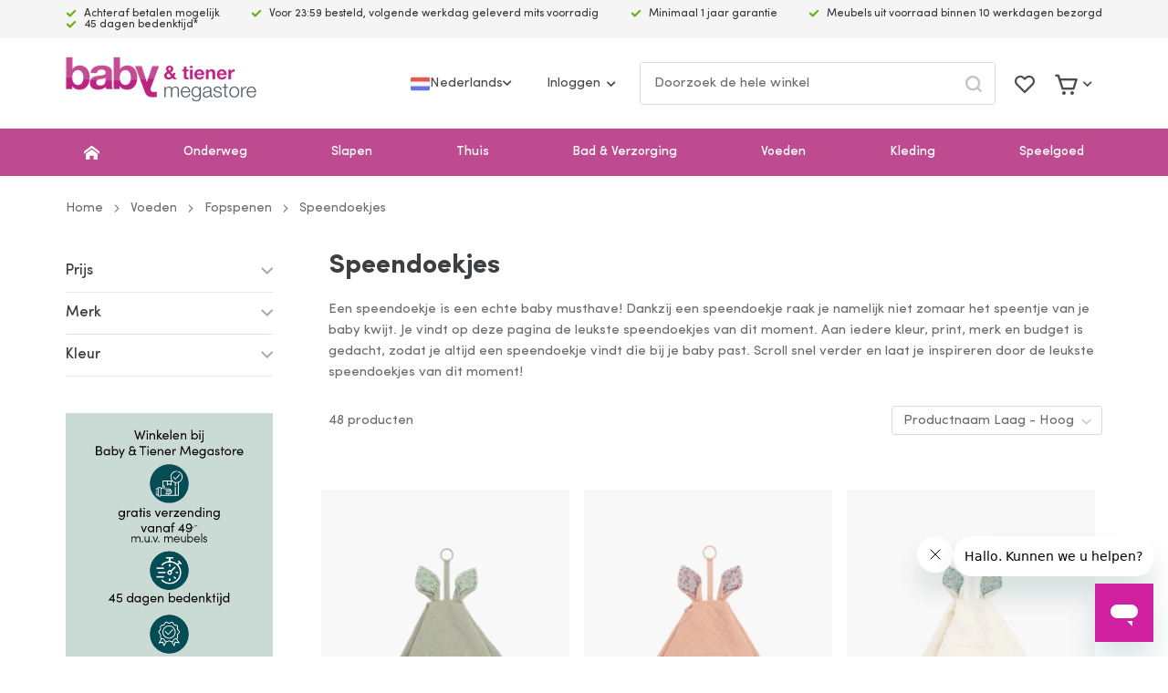

--- FILE ---
content_type: text/html; charset=UTF-8
request_url: https://www.babyentiener.nl/voeden/fopspenen/speendoekjes/little_dutch_tiamo
body_size: 27912
content:
 <!doctype html><html lang="nl-NL"><head > <meta charset="utf-8"/>
<meta name="title" content="Speendoekjes | Baby &amp; Tiener"/>
<meta name="description" content="Op zoek naar een hip speendoekje voor je baby? Bekijk ons online aanbod! ✓ Laagste prijs garantie ✓ Voor 15.00 uur besteld = morgen in huis"/>
<meta name="robots" content="INDEX,FOLLOW"/>
<meta name="viewport" content="width=device-width, initial-scale=1, maximum-scale=1"/>
<meta name="theme-color" content="#be4b90"/>
<title>Speendoekjes | Baby &amp; Tiener</title>
    <link rel="stylesheet" type="text/css" media="all" href="https://www.babyentiener.nl/static/version1767856035/frontend/Tickles/babyentiener/nl_NL/css/styles.min.css" />
<link rel="stylesheet" type="text/css" media="all" href="https://www.babyentiener.nl/static/version1767856035/frontend/Tickles/babyentiener/nl_NL/jquery/uppy/dist/uppy-custom.min.css" />
<link rel="stylesheet" type="text/css" media="all" href="https://www.babyentiener.nl/static/version1767856035/frontend/Tickles/babyentiener/nl_NL/Paynl_Payment/css/payFastCheckout.min.css" />
<link rel="stylesheet" type="text/css" media="print" href="https://www.babyentiener.nl/static/version1767856035/frontend/Tickles/babyentiener/nl_NL/css/print.min.css" />






<link rel="stylesheet" type="text/css" href="https://fonts.googleapis.com/css?family=Varela+Round:400display=swap" />
<link rel="icon" type="image/x-icon" href="https://www.babyentiener.nl/media/favicon/stores/1/B_T-Favicon.png" />
<link rel="shortcut icon" type="image/x-icon" href="https://www.babyentiener.nl/media/favicon/stores/1/B_T-Favicon.png" />
<link rel="canonical" href="https://www.babyentiener.nl/voeden/fopspenen/speendoekjes" />
<style>
.switcher-store { display: none!important; }
.stock.available { display: none; }
.stock.unavailable { display: none;}
.ampromo-overlay {display: none!important; }
.ampromo-items-add {display: none!important; }
</style>

<meta name="google-site-verification" content="87kqDTgNq7XI9ySWjkP5x0xlxR7qSuMcbGVl0g1hfoY" />        <!-- Google Tag Manager -->

<!-- End Google Tag Manager -->        <!-- Meta Business Extension for Magento 2 --><!-- Meta Pixel Code --><noscript> <img height="1" width="1" style="display:none" src="https://www.facebook.com/tr?id=913109465474054&ev=PageView&noscript=1&a=magento2-0.0.0-1.4.6" /></noscript><!-- End Meta Pixel Code -->  <!-- BEGIN GOOGLE ANALYTICS 4 CODE --><!-- END GOOGLE ANALYTICS 4 CODE -->  <link rel="dns-prefetch" href="//cdn.segmentify.com">    <link rel="prefetch" as="script" href="https://www.babyentiener.nl/static/version1767856035/frontend/Tickles/babyentiener/nl_NL/magepack/bundle-common.min.js"/>  <link rel="prefetch" as="script" href="https://www.babyentiener.nl/static/version1767856035/frontend/Tickles/babyentiener/nl_NL/magepack/bundle-category.min.js"/>   <link rel="alternate" hreflang="nl-nl" href="https://www.babyentiener.nl/voeden/fopspenen/speendoekjes/little_dutch_tiamo"/> <link rel="alternate" hreflang="nl-be" href="https://www.babyentiener.be/voeden/fopspenen/speendoekjes/little_dutch_tiamo"/> <link rel="alternate" hreflang="en-gb" href="https://www.babyentiener.com/voeden/fopspenen/speendoekjes/little_dutch_tiamo"/></head><body data-container="body" data-mage-init='{"loaderAjax": {}, "loader": { "icon": "https://www.babyentiener.nl/static/version1767856035/frontend/Tickles/babyentiener/nl_NL/images/loader.svg"}}' data-page="catalog_category_view" id="html-body" class="page-with-filter page-products categorypath-voeden-fopspenen-speendoekjes category-speendoekjes catalog-category-view page-layout-2columns-left"> <!-- Google Tag Manager (noscript) -->
<noscript><iframe src="https://www.googletagmanager.com/ns.html?id=GTM-KT65SKQ"
height="0" width="0" style="display:none;visibility:hidden"></iframe></noscript>
<!-- End Google Tag Manager (noscript) -->          <div class="cookie-status-message" id="cookie-status" style="display: none">The store will not work correctly in the case when cookies are disabled.</div>   <noscript><div class="message global noscript"><div class="content"><p><strong>JavaScript lijkt te zijn uitgeschakeld in uw browser.</strong> <span> Voor de beste gebruikerservaring, zorg ervoor dat javascript ingeschakeld is voor uw browser.</span></p></div></div></noscript>     <div class="page-wrapper"><header class="page-header"><div class="header-top-bar"><div class="header-top-bar-inner container"><div class="header-top-bar-usps-container"><ul>
<li>Achteraf betalen mogelijk</li>
<li>Voor 23:59 besteld, volgende werkdag geleverd mits voorradig</li>
<li>Minimaal 1 jaar garantie</li>
<li>Meubels uit voorraad binnen 10 werkdagen bezorgd</li>
<li>45 dagen bedenktijd*</li>
</ul></div></div></div><div class="header-top-bar-usp-container-mobile"> <div class="header-top-bar-mobile"><ul>
<li>Achteraf betalen mogelijk</li>
<li>Voor 23:59 besteld, volgende werkdag geleverd mits voorradig</li>
<li>Minimaal 1 jaar garantie</li>
<li>Meubels uit voorraad binnen 10 werkdagen bezorgd</li>
<li>45 dagen bedenktijd*</li>
</ul></div></div><div class="header-middle-bar"><div class="header-middle-bar__inner container"> <span data-action="toggle-nav" class="action nav-toggle"><span class="nav-toggle__label">Menu</span></span> <a class="logo" href="https://www.babyentiener.nl/" title="Babyentiener.nl" aria-label="store logo"><picture class="">
                            <source srcset="https://www.babyentiener.nl/media/logo/stores/1/logo-babyentiener.webp" type="image/webp">
                            <img src="https://www.babyentiener.nl/media/logo/stores/1/logo-babyentiener.png" alt="Babyentiener.nl" class="" width="" height="" loading="lazy">
                        </picture></a><div class="header-middle-bar__user in-header"> <div class="site-switcher"><div class="item active"><img src="https://www.babyentiener.nl/static/version1767856035/frontend/Tickles/babyentiener/nl_NL/Magento_Theme/img/flags/nl.svg" alt="Nederlands" class="" width="" height="" loading="lazy"><span>Nederlands</span> <i class="icon-chevron-down"></i></div><div class="items"><div class="item active"><img src="https://www.babyentiener.nl/static/version1767856035/frontend/Tickles/babyentiener/nl_NL/Magento_Theme/img/flags/nl.svg" alt="Nederlands" class="" width="" height="" loading="lazy"><span>Nederlands</span> <i class="icon-chevron-down"></i></div> <a href="https://www.babyentiener.com/" title="English" class="item"><img src="https://www.babyentiener.nl/static/version1767856035/frontend/Tickles/babyentiener/nl_NL/Magento_Theme/img/flags/en.svg" alt="English" class="" width="" height="" loading="lazy"><span>English</span></a> </div></div>
<ul> <!-- BLOCK customer --> <!-- /BLOCK customer --> <li data-block="minilogin" class="login-wrapper logged-out"> <a class="action showlogin header-action" href="https://www.babyentiener.nl/customer/account/login/" title="Inloggen"><span>Inloggen</span></a> <div class="block-minilogin" style="display: none"><form class="form form-login" action="https://www.babyentiener.nl/customer/account/loginPost/" method="post" data-mage-init='{"validation":{}}'><input name="form_key" type="hidden" value="IYjbPnZ5dIM6cNAl" /> <fieldset class="fieldset login" data-hasrequired="* Verplichte velden"><div class="field email required"><label class="label"><span>E-mail</span></label> <div class="control"><input name="login[username]" autocomplete="off" type="email" class="input-text" title="E-mail" data-mage-init='{"mage/trim-input":{}}' data-validate="{required:true, 'validate-email':true}"></div></div><div class="field password required"><label class="label"><span>Wachtwoord</span></label> <div class="control"><input name="login[password]" type="password" autocomplete="off" class="input-text" title="Wachtwoord" data-validate="{required:true}"></div></div><div class="field"><a href="https://www.babyentiener.nl/customer/account/forgotpassword/">Wachtwoord vergeten?</a></div><button type="submit" class="btn btn--primary btn--md btn--full" name="send"><span>Inloggen</span></button></fieldset></form><div class="dropdown-footer">Nog geen account? <a href="https://www.babyentiener.nl/customer/account/create/" title="Maak een account aan"><span>Maak een account aan</span></a></div></div></li></ul></div><div class="header-middle-bar__search"> <div class="block block-search"><div class="block block-title"><strong>Search</strong></div><div class="block block-content"><form class="form minisearch" id="search_mini_form" action="https://www.babyentiener.nl/catalogsearch/result/" method="get"><div class="field search"><div class="control"><div class="top-search__container"><input id="search" type="search" name="q" value="" placeholder="Doorzoek de hele winkel" class="input-text" maxlength="128" role="combobox" aria-haspopup="false" aria-autocomplete="both" autocomplete="off"/><div id="search_autocomplete" class="search-autocomplete"></div> <div data-bind="scope: 'search-autocomplete'"><div class="autocomplete-wrapper" data-bind="css: { active: active }"><div class="autocomplete"><div class="categories" data-bind="visible: categories().length"><div class="item-count" data-bind="visible: categories().length && categoryCount() > 0"><span data-bind="text: categoryCountText"></span></div><ul class="item-wrapper" data-bind="foreach: categories"><li> <a class="category-item" data-bind="attr: { href: url, title: name }"><div class="meta"><div class="name"><span data-bind="html: name, highlight"></span></div></div></a></li></ul></div><div class="products" data-bind="visible: items().length"><div class="item-count" data-bind="visible: items().length && count() > 0"><span data-bind="text: countText"></span></div><ul class="item-wrapper" data-bind="foreach: items, visible: items().length"><li> <a class="autocomplete-item" data-bind="attr: { href: url, title: name }"><img alt="Product image" data-bind="attr: { src: image }"/><div class="meta"><div class="title"><span data-bind="html: name, highlight"></span></div><div class="price"><span class="old-price" data-bind="visible: final_price !== price, html: price"></span> <span data-bind="html: final_price"></span></div></div></a></li></ul></div><div class="no-results" data-bind="visible: searching() === false && count() === 0"><span data-bind="text: nothingFoundText"></span> <div class="suggestions" data-bind="visible: suggestions() && suggestions().length > 0"><span class="suggestion-text">Bedoelde u</span> <ul class="suggestions-item-wrapper" data-bind="foreach: suggestions, visible: suggestions() && suggestions().length"><li><span data-bind="click: $parent.replaceQuery.bind($data), text: $data"></span></li></ul></div></div></div></div><div class="autocomplete-loader blueprint-loader" data-bind="css: { active: searching }"><img src="https://www.babyentiener.nl/static/version1767856035/frontend/Tickles/babyentiener/nl_NL/images/loader.svg" alt="Bezig met laden..." class="" width="" height="" loading="lazy"></div></div></div></div></div><div class="actions"><button type="submit" title="Search" class="action search"><span>Search</span></button></div></form></div></div></div><div class="header-middle-bar__header-icons header-icons"> <div class="link wishlist wishlist-wrapper" data-bind="scope: 'wishlist'"><a href="https://www.babyentiener.nl/wishlist/" class="header-action"><span class="label">Mijn verlanglijst</span> <!-- ko if: wishlist().counter --><span data-bind="text: wishlist().counter" class="counter qty"></span> <!-- /ko --></a></div> <div data-block="minicart" class="minicart-wrapper"><a class="action showcart header-action" href="https://www.babyentiener.nl/checkout/cart/" data-bind="scope: 'minicart_content'"><span class="text">Mijn winkelwagen</span> <span class="counter qty empty" data-bind="css: { empty: !!getCartParam('summary_count') == false }, blockLoader: isLoading"><span class="counter-number"><!-- ko text: getCartParam('summary_count') --><!-- /ko --></span> <span class="counter-label"><!-- ko if: getCartParam('summary_count') --><!-- ko text: getCartParam('summary_count') --><!-- /ko --><!-- ko i18n: 'items' --><!-- /ko --><!-- /ko --></span></span></a>  <div class="block block-minicart" data-role="dropdownDialog" data-mage-init='{"dropdownDialog":{ "appendTo":"[data-block=minicart]", "triggerTarget":".showcart", "timeout": "2000", "closeOnMouseLeave": false, "closeOnEscape": true, "triggerClass":"active", "parentClass":"active", "buttons":[]}}'><div id="minicart-content-wrapper" data-bind="scope: 'minicart_content'"><!-- ko template: getTemplate() --><!-- /ko --></div></div> </div></div></div></div></header>  <div class="sections nav-sections"><span data-action="toggle-nav" class="nav-toggle-mobile"><span>Toggle Nav</span></span>  <div class="section-items nav-sections-items">  <div class="section-item-title nav-sections-item-title"><b class="nav-sections-item-switch">Menu</b></div><div class="section-item-content nav-sections-item-content" id="store.menu">   <div class="navigation-menu-container"><nav class="navigation-menu"><ul class="navigation-menu__list">   <li class="navigation-menu__item no-parent navigation-menu__top-link--home">  <a href="/" class="navigation-menu__top-link" title=""></a> </li>    <li class="navigation-menu__item parent">  <a href="https://www.babyentiener.nl/onderweg" class="navigation-menu__top-link" title="Onderweg">Onderweg</a>      <div class="navigation-menu__sub-menu-container"><div class="navigation-menu__sub-menu"><ul class="navigation-menu__sub-menu-row">     <li class="parent navigation-menu__sub-menu-column ">  <a href="https://www.babyentiener.nl/onderweg/autostoeltjes" class="navigation-menu__sub-menu-top-link" title="Autostoeltjes">Autostoeltjes</a>      <ul class="navigation-menu__sub-menu-list">     <li class="no-parent navigation-menu__sub-menu-item navigation-menu__sub-menu-column--deepest-level">  <a href="https://www.babyentiener.nl/onderweg/autostoeltjes/alle-autostoeltjes" class="navigation-menu__sub-menu-link" title="Alle autostoeltjes">Alle autostoeltjes</a> </li>     <li class="parent navigation-menu__sub-menu-item navigation-menu__sub-menu-column--deepest-level">  <a href="https://www.babyentiener.nl/onderweg/autostoeltjes/autostoel-accessoires" class="navigation-menu__sub-menu-link" title="Autostoel accessoires">Autostoel accessoires</a>      <ul class="navigation-menu__sub-menu-list">     <li class="no-parent navigation-menu__sub-menu-item ">  <a href="https://www.babyentiener.nl/onderweg/autostoeltjes/autostoel-accessoires/adapters" class="navigation-menu__sub-menu-link" title="Adapters">Adapters</a> </li>     <li class="no-parent navigation-menu__sub-menu-item ">  <a href="https://www.babyentiener.nl/onderweg/autostoeltjes/autostoel-accessoires/base" class="navigation-menu__sub-menu-link" title="Base">Base</a> </li>     <li class="no-parent navigation-menu__sub-menu-item ">  <a href="https://www.babyentiener.nl/onderweg/autostoeltjes/zitverhogers" class="navigation-menu__sub-menu-link" title="Zitverhogers">Zitverhogers</a> </li>     <li class="no-parent navigation-menu__sub-menu-item ">  <a href="https://www.babyentiener.nl/onderweg/autostoeltjes/autostoel-accessoires/hoezen" class="navigation-menu__sub-menu-link" title="Hoezen">Hoezen</a> </li>     <li class="no-parent navigation-menu__sub-menu-item ">  <a href="https://www.babyentiener.nl/onderweg/autostoeltjes/autostoel-accessoires/voetenzakken" class="navigation-menu__sub-menu-link" title="Voetenzakken">Voetenzakken</a> </li>     <li class="no-parent navigation-menu__sub-menu-item ">  <a href="https://www.babyentiener.nl/onderweg/autostoeltjes/autostoel-accessoires/speelgoed" class="navigation-menu__sub-menu-link" title="Speelgoed">Speelgoed</a> </li>     <li class="no-parent navigation-menu__sub-menu-item ">  <a href="https://www.babyentiener.nl/onderweg/autostoeltjes/autostoel-accessoires/spiegels" class="navigation-menu__sub-menu-link" title="Spiegels">Spiegels</a> </li>     <li class="no-parent navigation-menu__sub-menu-item ">  <a href="https://www.babyentiener.nl/onderweg/autostoeltjes/autostoel-accessoires/autostoelbeschermers" class="navigation-menu__sub-menu-link" title="Autostoelbeschermers">Autostoelbeschermers</a> </li>     <li class="no-parent navigation-menu__sub-menu-item ">  <a href="https://www.babyentiener.nl/onderweg/autostoeltjes/autostoel-accessoires/zonneschermen" class="navigation-menu__sub-menu-link" title="Zonneschermen">Zonneschermen</a> </li>     <li class="no-parent navigation-menu__sub-menu-item ">  <a href="https://www.babyentiener.nl/onderweg/autostoeltjes/autostoel-accessoires/organizers" class="navigation-menu__sub-menu-link" title="Organizers">Organizers</a> </li>     <li class="no-parent navigation-menu__sub-menu-item ">  <a href="https://www.babyentiener.nl/onderweg/autostoeltjes/autostoel-accessoires/nek-en-gordelkussens" class="navigation-menu__sub-menu-link" title="Nek- en gordelkussens">Nek- en gordelkussens</a> </li>  </ul></li>  </ul></li>     <li class="parent navigation-menu__sub-menu-column ">  <a href="https://www.babyentiener.nl/onderweg/buggy" class="navigation-menu__sub-menu-top-link" title="Buggy's">Buggy's</a>      <ul class="navigation-menu__sub-menu-list">     <li class="no-parent navigation-menu__sub-menu-item navigation-menu__sub-menu-column--deepest-level">  <a href="https://www.babyentiener.nl/onderweg/buggy/alle-buggy-s" class="navigation-menu__sub-menu-link" title="Alle buggy's">Alle buggy's</a> </li>     <li class="no-parent navigation-menu__sub-menu-item navigation-menu__sub-menu-column--deepest-level">  <a href="https://www.babyentiener.nl/onderweg/buggy/duobuggy-s" class="navigation-menu__sub-menu-link" title="Duobuggy's">Duobuggy's</a> </li>     <li class="parent navigation-menu__sub-menu-item navigation-menu__sub-menu-column--deepest-level">  <a href="https://www.babyentiener.nl/onderweg/buggy/buggy-accessoires" class="navigation-menu__sub-menu-link" title="Buggy accessoires ">Buggy accessoires </a>      <ul class="navigation-menu__sub-menu-list">     <li class="no-parent navigation-menu__sub-menu-item ">  <a href="https://www.babyentiener.nl/onderweg/buggy/buggy-accessoires/voetenzakken" class="navigation-menu__sub-menu-link" title="Voetenzakken">Voetenzakken</a> </li>     <li class="no-parent navigation-menu__sub-menu-item ">  <a href="https://www.babyentiener.nl/onderweg/buggy/buggy-accessoires/parasols" class="navigation-menu__sub-menu-link" title="Parasols">Parasols</a> </li>     <li class="no-parent navigation-menu__sub-menu-item ">  <a href="https://www.babyentiener.nl/onderweg/buggy/buggy-accessoires/regenhoezen" class="navigation-menu__sub-menu-link" title="Regenhoezen">Regenhoezen</a> </li>     <li class="no-parent navigation-menu__sub-menu-item ">  <a href="https://www.babyentiener.nl/onderweg/buggy/buggy-accessoires/speelgoed" class="navigation-menu__sub-menu-link" title="Speelgoed">Speelgoed</a> </li>     <li class="no-parent navigation-menu__sub-menu-item ">  <a href="https://www.babyentiener.nl/onderweg/buggy/buggy-accessoires/meerijdplankjes" class="navigation-menu__sub-menu-link" title="Meerijdplankjes">Meerijdplankjes</a> </li>     <li class="no-parent navigation-menu__sub-menu-item ">  <a href="https://www.babyentiener.nl/onderweg/buggy/buggy-accessoires/inlegkussens" class="navigation-menu__sub-menu-link" title="Inlegkussens">Inlegkussens</a> </li>     <li class="no-parent navigation-menu__sub-menu-item ">  <a href="https://www.babyentiener.nl/onderweg/buggy/buggy-accessoires/buggytassen" class="navigation-menu__sub-menu-link" title="Buggytassen">Buggytassen</a> </li>  </ul></li>  </ul></li>     <li class="parent navigation-menu__sub-menu-column ">  <a href="https://www.babyentiener.nl/onderweg/kinderwagens" class="navigation-menu__sub-menu-top-link" title="Kinderwagens">Kinderwagens</a>      <ul class="navigation-menu__sub-menu-list">     <li class="no-parent navigation-menu__sub-menu-item navigation-menu__sub-menu-column--deepest-level">  <a href="https://www.babyentiener.nl/onderweg/kinderwagens/alle-kinderwagens" class="navigation-menu__sub-menu-link" title="Alle kinderwagens">Alle kinderwagens</a> </li>     <li class="no-parent navigation-menu__sub-menu-item navigation-menu__sub-menu-column--deepest-level">  <a href="https://www.babyentiener.nl/onderweg/kinderwagens/3-in-1-kinderwagens" class="navigation-menu__sub-menu-link" title="3-in-1 kinderwagens">3-in-1 kinderwagens</a> </li>     <li class="no-parent navigation-menu__sub-menu-item navigation-menu__sub-menu-column--deepest-level">  <a href="https://www.babyentiener.nl/onderweg/kinderwagens/kinderwagen-4-in-1" class="navigation-menu__sub-menu-link" title="4-in-1 kinderwagens">4-in-1 kinderwagens</a> </li>     <li class="no-parent navigation-menu__sub-menu-item navigation-menu__sub-menu-column--deepest-level">  <a href="https://www.babyentiener.nl/onderweg/kinderwagens/duokinderwagens" class="navigation-menu__sub-menu-link" title="Duokinderwagens">Duokinderwagens</a> </li>     <li class="parent navigation-menu__sub-menu-item navigation-menu__sub-menu-column--deepest-level">  <a href="https://www.babyentiener.nl/onderweg/kinderwagens/kinderwagen-accessoires" class="navigation-menu__sub-menu-link" title="Kinderwagen accessoires">Kinderwagen accessoires</a>      <ul class="navigation-menu__sub-menu-list">     <li class="no-parent navigation-menu__sub-menu-item ">  <a href="https://www.babyentiener.nl/onderweg/kinderwagens/kinderwagen-accessoires/voetenzakken" class="navigation-menu__sub-menu-link" title="Voetenzakken">Voetenzakken</a> </li>     <li class="no-parent navigation-menu__sub-menu-item ">  <a href="https://www.babyentiener.nl/onderweg/kinderwagens/kinderwagen-accessoires/parasols" class="navigation-menu__sub-menu-link" title="Parasols">Parasols</a> </li>     <li class="no-parent navigation-menu__sub-menu-item ">  <a href="https://www.babyentiener.nl/onderweg/kinderwagens/kinderwagen-accessoires/regenhoezen" class="navigation-menu__sub-menu-link" title="Regenhoezen">Regenhoezen</a> </li>     <li class="no-parent navigation-menu__sub-menu-item ">  <a href="https://www.babyentiener.nl/onderweg/kinderwagens/kinderwagen-accessoires/matrassen" class="navigation-menu__sub-menu-link" title="Matrassen">Matrassen</a> </li>     <li class="no-parent navigation-menu__sub-menu-item ">  <a href="https://www.babyentiener.nl/onderweg/kinderwagens/kinderwagen-accessoires/meerijdplankjes" class="navigation-menu__sub-menu-link" title="Meerijdplankjes">Meerijdplankjes</a> </li>     <li class="no-parent navigation-menu__sub-menu-item ">  <a href="https://www.babyentiener.nl/onderweg/kinderwagens/kinderwagen-accessoires/transporttassen" class="navigation-menu__sub-menu-link" title="Transporttassen">Transporttassen</a> </li>     <li class="no-parent navigation-menu__sub-menu-item ">  <a href="https://www.babyentiener.nl/onderweg/kinderwagens/kinderwagen-accessoires/muskietennetten" class="navigation-menu__sub-menu-link" title="Muskietennetten">Muskietennetten</a> </li>     <li class="no-parent navigation-menu__sub-menu-item ">  <a href="https://www.babyentiener.nl/onderweg/kinderwagens/kinderwagen-accessoires/zonneschermen" class="navigation-menu__sub-menu-link" title="Zonneschermen">Zonneschermen</a> </li>     <li class="no-parent navigation-menu__sub-menu-item ">  <a href="https://www.babyentiener.nl/onderweg/kinderwagens/kinderwagen-accessoires/speelgoed" class="navigation-menu__sub-menu-link" title="Speelgoed">Speelgoed</a> </li>     <li class="no-parent navigation-menu__sub-menu-item ">  <a href="https://www.babyentiener.nl/onderweg/kinderwagens/kinderwagen-accessoires/adapters" class="navigation-menu__sub-menu-link" title="Adapters">Adapters</a> </li>  </ul></li>  </ul></li>     <li class="no-parent navigation-menu__sub-menu-column ">  <a href="https://www.babyentiener.nl/onderweg/bakfietsen" class="navigation-menu__sub-menu-top-link" title="Bakfietsen">Bakfietsen</a> </li>     <li class="no-parent navigation-menu__sub-menu-column ">  <a href="https://www.babyentiener.nl/onderweg/draagzakken" class="navigation-menu__sub-menu-top-link" title="Draagzakken">Draagzakken</a> </li>     <li class="no-parent navigation-menu__sub-menu-column ">  <a href="https://www.babyentiener.nl/onderweg/draagdoeken" class="navigation-menu__sub-menu-top-link" title="Draagdoeken">Draagdoeken</a> </li>     <li class="no-parent navigation-menu__sub-menu-column ">  <a href="https://www.babyentiener.nl/onderweg/luier-en-verzorgingstassen" class="navigation-menu__sub-menu-top-link" title="Luier- en verzorgingstassen">Luier- en verzorgingstassen</a> </li>     <li class="no-parent navigation-menu__sub-menu-column ">  <a href="https://www.babyentiener.nl/onderweg/luieretuis" class="navigation-menu__sub-menu-top-link" title="Luieretuis">Luieretuis</a> </li>     <li class="no-parent navigation-menu__sub-menu-column ">  <a href="https://www.babyentiener.nl/onderweg/kinderrugzakken" class="navigation-menu__sub-menu-top-link" title="Kinderrugzakken">Kinderrugzakken</a> </li>     <li class="parent navigation-menu__sub-menu-column ">  <a href="https://www.babyentiener.nl/onderweg/campingbedjes" class="navigation-menu__sub-menu-top-link" title="Campingbedjes">Campingbedjes</a>      <ul class="navigation-menu__sub-menu-list">     <li class="no-parent navigation-menu__sub-menu-item navigation-menu__sub-menu-column--deepest-level">  <a href="https://www.babyentiener.nl/onderweg/campingbedjes/alle-campingbedjes" class="navigation-menu__sub-menu-link" title="Alle campingbedjes">Alle campingbedjes</a> </li>     <li class="no-parent navigation-menu__sub-menu-item navigation-menu__sub-menu-column--deepest-level">  <a href="https://www.babyentiener.nl/onderweg/campingbedjes/campingbed-accessoires" class="navigation-menu__sub-menu-link" title="Campingbed accessoires">Campingbed accessoires</a> </li>  </ul></li>     <li class="no-parent navigation-menu__sub-menu-column ">  <a href="https://www.babyentiener.nl/onderweg/voetenzakken" class="navigation-menu__sub-menu-top-link" title="Voetenzakken">Voetenzakken</a> </li>     <li class="no-parent navigation-menu__sub-menu-column ">  <a href="https://www.babyentiener.nl/onderweg/fietsstoeltjes" class="navigation-menu__sub-menu-top-link" title="Fietsstoeltjes">Fietsstoeltjes</a> </li>  </ul></div></div></li>    <li class="navigation-menu__item parent">  <a href="https://www.babyentiener.nl/slapen" class="navigation-menu__top-link" title="Slapen">Slapen</a>      <div class="navigation-menu__sub-menu-container"><div class="navigation-menu__sub-menu"><ul class="navigation-menu__sub-menu-row">     <li class="parent navigation-menu__sub-menu-column ">  <a href="https://www.babyentiener.nl/slapen/babykamers" class="navigation-menu__sub-menu-top-link" title="Babykamers">Babykamers</a>      <ul class="navigation-menu__sub-menu-list">     <li class="no-parent navigation-menu__sub-menu-item navigation-menu__sub-menu-column--deepest-level">  <a href="https://www.babyentiener.nl/slapen/babykamers/complete-babykamers" class="navigation-menu__sub-menu-link" title="Complete babykamers">Complete babykamers</a> </li>     <li class="parent navigation-menu__sub-menu-item navigation-menu__sub-menu-column--deepest-level">  <a href="https://www.babyentiener.nl/slapen/babykamers/babybedden" class="navigation-menu__sub-menu-link" title="Babybedden">Babybedden</a>      <ul class="navigation-menu__sub-menu-list">     <li class="no-parent navigation-menu__sub-menu-item ">  <a href="https://www.babyentiener.nl/slapen/babykamers/babybedden/babyledikanten" class="navigation-menu__sub-menu-link" title="Babyledikanten">Babyledikanten</a> </li>     <li class="no-parent navigation-menu__sub-menu-item ">  <a href="https://www.babyentiener.nl/slapen/babykamers/babybedden/combiledikanten" class="navigation-menu__sub-menu-link" title="Combiledikanten">Combiledikanten</a> </li>     <li class="no-parent navigation-menu__sub-menu-item ">  <a href="https://www.babyentiener.nl/slapen/babykamers/babybedden/doorgroei-ledikanten" class="navigation-menu__sub-menu-link" title="Doorgroei ledikanten">Doorgroei ledikanten</a> </li>  </ul></li>     <li class="no-parent navigation-menu__sub-menu-item navigation-menu__sub-menu-column--deepest-level">  <a href="https://www.babyentiener.nl/slapen/babykamers/commodes" class="navigation-menu__sub-menu-link" title="Commodes">Commodes</a> </li>     <li class="no-parent navigation-menu__sub-menu-item navigation-menu__sub-menu-column--deepest-level">  <a href="https://www.babyentiener.nl/slapen/babykamers/kasten" class="navigation-menu__sub-menu-link" title="Kasten">Kasten</a> </li>     <li class="no-parent navigation-menu__sub-menu-item navigation-menu__sub-menu-column--deepest-level">  <a href="https://www.babyentiener.nl/slapen/babykamers/wandplanken-rekken" class="navigation-menu__sub-menu-link" title="Wandplanken & -rekken">Wandplanken & -rekken</a> </li>     <li class="no-parent navigation-menu__sub-menu-item navigation-menu__sub-menu-column--deepest-level">  <a href="https://www.babyentiener.nl/slapen/babykamers/matrassen" class="navigation-menu__sub-menu-link" title="Matrassen">Matrassen</a> </li>     <li class="no-parent navigation-menu__sub-menu-item navigation-menu__sub-menu-column--deepest-level">  <a href="https://www.babyentiener.nl/slapen/babykamers/wiegjes" class="navigation-menu__sub-menu-link" title="Wiegjes">Wiegjes</a> </li>     <li class="no-parent navigation-menu__sub-menu-item navigation-menu__sub-menu-column--deepest-level">  <a href="https://www.babyentiener.nl/slapen/babykamers/schommelstoelen" class="navigation-menu__sub-menu-link" title="Schommelstoelen">Schommelstoelen</a> </li>  </ul></li>     <li class="parent navigation-menu__sub-menu-column ">  <a href="https://www.babyentiener.nl/slapen/babykamerverlichting" class="navigation-menu__sub-menu-top-link" title="Verlichting">Verlichting</a>      <ul class="navigation-menu__sub-menu-list">     <li class="no-parent navigation-menu__sub-menu-item navigation-menu__sub-menu-column--deepest-level">  <a href="https://www.babyentiener.nl/slapen/babykamerverlichting/hanglamp" class="navigation-menu__sub-menu-link" title="Hanglamp">Hanglamp</a> </li>     <li class="no-parent navigation-menu__sub-menu-item navigation-menu__sub-menu-column--deepest-level">  <a href="https://www.babyentiener.nl/slapen/babykamerverlichting/wandlamp" class="navigation-menu__sub-menu-link" title="Wandlamp">Wandlamp</a> </li>     <li class="no-parent navigation-menu__sub-menu-item navigation-menu__sub-menu-column--deepest-level">  <a href="https://www.babyentiener.nl/slapen/babykamerverlichting/plafondlamp" class="navigation-menu__sub-menu-link" title="Plafondlamp">Plafondlamp</a> </li>     <li class="no-parent navigation-menu__sub-menu-item navigation-menu__sub-menu-column--deepest-level">  <a href="https://www.babyentiener.nl/slapen/babykamerverlichting/nachtlampjes" class="navigation-menu__sub-menu-link" title="Nachtlampjes">Nachtlampjes</a> </li>     <li class="no-parent navigation-menu__sub-menu-item navigation-menu__sub-menu-column--deepest-level">  <a href="https://www.babyentiener.nl/slapen/babykamerverlichting/bureaulampen" class="navigation-menu__sub-menu-link" title="Bureaulampen">Bureaulampen</a> </li>  </ul></li>     <li class="parent navigation-menu__sub-menu-column ">  <a href="https://www.babyentiener.nl/slapen/babykamer-decoratie" class="navigation-menu__sub-menu-top-link" title="Decoratie">Decoratie</a>      <ul class="navigation-menu__sub-menu-list">     <li class="no-parent navigation-menu__sub-menu-item navigation-menu__sub-menu-column--deepest-level">  <a href="https://www.babyentiener.nl/slapen/babykamer-decoratie/commodemandjes" class="navigation-menu__sub-menu-link" title="Commodemandjes">Commodemandjes</a> </li>     <li class="no-parent navigation-menu__sub-menu-item navigation-menu__sub-menu-column--deepest-level">  <a href="https://www.babyentiener.nl/slapen/babykamer-decoratie/muurstickers" class="navigation-menu__sub-menu-link" title="Muurstickers">Muurstickers</a> </li>     <li class="no-parent navigation-menu__sub-menu-item navigation-menu__sub-menu-column--deepest-level">  <a href="https://www.babyentiener.nl/slapen/babykamer-decoratie/vloerkleden" class="navigation-menu__sub-menu-link" title="Vloerkleden">Vloerkleden</a> </li>     <li class="no-parent navigation-menu__sub-menu-item navigation-menu__sub-menu-column--deepest-level">  <a href="https://www.babyentiener.nl/slapen/babykamer-decoratie/wasmanden" class="navigation-menu__sub-menu-link" title="Wasmanden">Wasmanden</a> </li>     <li class="no-parent navigation-menu__sub-menu-item navigation-menu__sub-menu-column--deepest-level">  <a href="https://www.babyentiener.nl/slapen/babykamer-decoratie/klamboes-sluiers-hemeltjes" class="navigation-menu__sub-menu-link" title="Klamboes, sluiers & hemeltjes">Klamboes, sluiers & hemeltjes</a> </li>     <li class="no-parent navigation-menu__sub-menu-item navigation-menu__sub-menu-column--deepest-level">  <a href="https://www.babyentiener.nl/slapen/babykamer-decoratie/wanddecoratie" class="navigation-menu__sub-menu-link" title="Wanddecoratie">Wanddecoratie</a> </li>     <li class="no-parent navigation-menu__sub-menu-item navigation-menu__sub-menu-column--deepest-level">  <a href="https://www.babyentiener.nl/slapen/babykamer-decoratie/krukken-poefjes-en-fauteuils" class="navigation-menu__sub-menu-link" title="Krukken, poefjes en fauteuils">Krukken, poefjes en fauteuils</a> </li>     <li class="no-parent navigation-menu__sub-menu-item navigation-menu__sub-menu-column--deepest-level">  <a href="https://www.babyentiener.nl/slapen/babykamer-decoratie/muurverf" class="navigation-menu__sub-menu-link" title="Muurverf">Muurverf</a> </li>  </ul></li>     <li class="parent navigation-menu__sub-menu-column ">  <a href="https://www.babyentiener.nl/slapen/baby-slaapaccessoires" class="navigation-menu__sub-menu-top-link" title="Baby slaapaccessoires">Baby slaapaccessoires</a>      <ul class="navigation-menu__sub-menu-list">     <li class="no-parent navigation-menu__sub-menu-item navigation-menu__sub-menu-column--deepest-level">  <a href="https://www.babyentiener.nl/slapen/baby-slaapaccessoires/babyfoons" class="navigation-menu__sub-menu-link" title="Babyfoons">Babyfoons</a> </li>     <li class="no-parent navigation-menu__sub-menu-item navigation-menu__sub-menu-column--deepest-level">  <a href="https://www.babyentiener.nl/slapen/baby-slaapaccessoires/kruik" class="navigation-menu__sub-menu-link" title="Kruik">Kruik</a> </li>     <li class="no-parent navigation-menu__sub-menu-item navigation-menu__sub-menu-column--deepest-level">  <a href="https://www.babyentiener.nl/slapen/baby-slaapaccessoires/kruikenzak" class="navigation-menu__sub-menu-link" title="Kruikenzak">Kruikenzak</a> </li>     <li class="no-parent navigation-menu__sub-menu-item navigation-menu__sub-menu-column--deepest-level">  <a href="https://www.babyentiener.nl/slapen/baby-slaapaccessoires/trappel-slaapzakjes" class="navigation-menu__sub-menu-link" title="Trappel- & slaapzakjes">Trappel- & slaapzakjes</a> </li>     <li class="no-parent navigation-menu__sub-menu-item navigation-menu__sub-menu-column--deepest-level">  <a href="https://www.babyentiener.nl/slapen/baby-slaapaccessoires/inbakerdoeken" class="navigation-menu__sub-menu-link" title="Inbakerdoeken">Inbakerdoeken</a> </li>     <li class="no-parent navigation-menu__sub-menu-item navigation-menu__sub-menu-column--deepest-level">  <a href="https://www.babyentiener.nl/slapen/baby-slaapaccessoires/babynestjes" class="navigation-menu__sub-menu-link" title="Babynestjes">Babynestjes</a> </li>     <li class="no-parent navigation-menu__sub-menu-item navigation-menu__sub-menu-column--deepest-level">  <a href="https://www.babyentiener.nl/slapen/baby-slaapaccessoires/slaap-en-steunkussens" class="navigation-menu__sub-menu-link" title="Slaap- en steunkussens">Slaap- en steunkussens</a> </li>  </ul></li>     <li class="parent navigation-menu__sub-menu-column ">  <a href="https://www.babyentiener.nl/slapen/beddengoed" class="navigation-menu__sub-menu-top-link" title="Baby beddengoed">Baby beddengoed</a>      <ul class="navigation-menu__sub-menu-list">     <li class="no-parent navigation-menu__sub-menu-item navigation-menu__sub-menu-column--deepest-level">  <a href="https://www.babyentiener.nl/slapen/beddengoed/matrasbeschermers" class="navigation-menu__sub-menu-link" title="Matrasbeschermers">Matrasbeschermers</a> </li>     <li class="no-parent navigation-menu__sub-menu-item navigation-menu__sub-menu-column--deepest-level">  <a href="https://www.babyentiener.nl/slapen/beddengoed/dekens" class="navigation-menu__sub-menu-link" title="Dekens">Dekens</a> </li>     <li class="no-parent navigation-menu__sub-menu-item navigation-menu__sub-menu-column--deepest-level">  <a href="https://www.babyentiener.nl/slapen/beddengoed/lakens" class="navigation-menu__sub-menu-link" title="Lakens">Lakens</a> </li>     <li class="no-parent navigation-menu__sub-menu-item navigation-menu__sub-menu-column--deepest-level">  <a href="https://www.babyentiener.nl/slapen/beddengoed/hoeslaken" class="navigation-menu__sub-menu-link" title="Hoeslaken">Hoeslaken</a> </li>     <li class="no-parent navigation-menu__sub-menu-item navigation-menu__sub-menu-column--deepest-level">  <a href="https://www.babyentiener.nl/slapen/beddengoed/aankleedkussenhoezen" class="navigation-menu__sub-menu-link" title="Aankleedkussenhoezen ">Aankleedkussenhoezen </a> </li>  </ul></li>     <li class="parent navigation-menu__sub-menu-column ">  <a href="https://www.babyentiener.nl/slapen/kinderkamers" class="navigation-menu__sub-menu-top-link" title="Kinderkamers">Kinderkamers</a>      <ul class="navigation-menu__sub-menu-list">     <li class="no-parent navigation-menu__sub-menu-item navigation-menu__sub-menu-column--deepest-level">  <a href="https://www.babyentiener.nl/slapen/kinderkamers/complete-kinderkamers" class="navigation-menu__sub-menu-link" title="Complete kinderkamers">Complete kinderkamers</a> </li>     <li class="parent navigation-menu__sub-menu-item navigation-menu__sub-menu-column--deepest-level">  <a href="https://www.babyentiener.nl/slapen/kinderkamers/kinderbedden" class="navigation-menu__sub-menu-link" title="Kinderbedden">Kinderbedden</a>      <ul class="navigation-menu__sub-menu-list">     <li class="no-parent navigation-menu__sub-menu-item ">  <a href="https://www.babyentiener.nl/slapen/kinderkamers/kinderbedden/peuterbed" class="navigation-menu__sub-menu-link" title="Peuterbed">Peuterbed</a> </li>     <li class="no-parent navigation-menu__sub-menu-item ">  <a href="https://www.babyentiener.nl/slapen/kinderkamers/kinderbedden/hoogslaper" class="navigation-menu__sub-menu-link" title="Hoogslaper">Hoogslaper</a> </li>     <li class="no-parent navigation-menu__sub-menu-item ">  <a href="https://www.babyentiener.nl/slapen/kinderkamers/kinderbedden/halfhoogslaper" class="navigation-menu__sub-menu-link" title="Halfhoogslaper">Halfhoogslaper</a> </li>     <li class="no-parent navigation-menu__sub-menu-item ">  <a href="https://www.babyentiener.nl/slapen/kinderkamers/kinderbedden/stapelbed" class="navigation-menu__sub-menu-link" title="Stapelbed">Stapelbed</a> </li>     <li class="no-parent navigation-menu__sub-menu-item ">  <a href="https://www.babyentiener.nl/slapen/kinderkamers/kinderbedden/kajuitbed" class="navigation-menu__sub-menu-link" title="Kajuitbed">Kajuitbed</a> </li>     <li class="no-parent navigation-menu__sub-menu-item ">  <a href="https://www.babyentiener.nl/slapen/kinderkamers/kinderbedden/autobed" class="navigation-menu__sub-menu-link" title="Autobed">Autobed</a> </li>     <li class="no-parent navigation-menu__sub-menu-item ">  <a href="https://www.babyentiener.nl/slapen/kinderkamers/kinderbedden/hemelbed" class="navigation-menu__sub-menu-link" title="Hemelbed">Hemelbed</a> </li>     <li class="no-parent navigation-menu__sub-menu-item ">  <a href="https://www.babyentiener.nl/slapen/kinderkamers/kinderbedden/boomhutbed" class="navigation-menu__sub-menu-link" title="Boomhutbed">Boomhutbed</a> </li>  </ul></li>     <li class="no-parent navigation-menu__sub-menu-item navigation-menu__sub-menu-column--deepest-level">  <a href="https://www.babyentiener.nl/slapen/kinderkamers/lattenbodem" class="navigation-menu__sub-menu-link" title="Lattenbodems">Lattenbodems</a> </li>     <li class="no-parent navigation-menu__sub-menu-item navigation-menu__sub-menu-column--deepest-level">  <a href="https://www.babyentiener.nl/slapen/kinderkamers/matrassen" class="navigation-menu__sub-menu-link" title="Matrassen">Matrassen</a> </li>     <li class="no-parent navigation-menu__sub-menu-item navigation-menu__sub-menu-column--deepest-level">  <a href="https://www.babyentiener.nl/slapen/kinderkamers/kasten" class="navigation-menu__sub-menu-link" title="Kasten">Kasten</a> </li>     <li class="no-parent navigation-menu__sub-menu-item navigation-menu__sub-menu-column--deepest-level">  <a href="https://www.babyentiener.nl/slapen/kinderkamers/nachtkastjes" class="navigation-menu__sub-menu-link" title="Nachtkastjes">Nachtkastjes</a> </li>     <li class="no-parent navigation-menu__sub-menu-item navigation-menu__sub-menu-column--deepest-level">  <a href="https://www.babyentiener.nl/slapen/kinderkamers/bureaus" class="navigation-menu__sub-menu-link" title="Bureaus">Bureaus</a> </li>     <li class="no-parent navigation-menu__sub-menu-item navigation-menu__sub-menu-column--deepest-level">  <a href="https://www.babyentiener.nl/slapen/kinderkamers/bureaustoelen" class="navigation-menu__sub-menu-link" title="Bureaustoelen">Bureaustoelen</a> </li>     <li class="no-parent navigation-menu__sub-menu-item navigation-menu__sub-menu-column--deepest-level">  <a href="https://www.babyentiener.nl/slapen/kinderkamers/boekenkasten-rekken-planken" class="navigation-menu__sub-menu-link" title="Boekenkasten, -rekken & -planken">Boekenkasten, -rekken & -planken</a> </li>     <li class="no-parent navigation-menu__sub-menu-item navigation-menu__sub-menu-column--deepest-level">  <a href="https://www.babyentiener.nl/slapen/kinderkamers/kaptafels" class="navigation-menu__sub-menu-link" title="Kaptafels">Kaptafels</a> </li>     <li class="no-parent navigation-menu__sub-menu-item navigation-menu__sub-menu-column--deepest-level">  <a href="https://www.babyentiener.nl/slapen/kinderkamers/overige-meubels" class="navigation-menu__sub-menu-link" title="Overige meubels">Overige meubels</a> </li>  </ul></li>     <li class="parent navigation-menu__sub-menu-column ">  <a href="https://www.babyentiener.nl/slapen/kinderbeddengoed" class="navigation-menu__sub-menu-top-link" title="Kinderbeddengoed">Kinderbeddengoed</a>      <ul class="navigation-menu__sub-menu-list">     <li class="no-parent navigation-menu__sub-menu-item navigation-menu__sub-menu-column--deepest-level">  <a href="https://www.babyentiener.nl/slapen/kinderbeddengoed/dekbedden" class="navigation-menu__sub-menu-link" title="Dekbedden">Dekbedden</a> </li>     <li class="no-parent navigation-menu__sub-menu-item navigation-menu__sub-menu-column--deepest-level">  <a href="https://www.babyentiener.nl/slapen/kinderbeddengoed/dekbedovertrek" class="navigation-menu__sub-menu-link" title="Dekbedovertrek">Dekbedovertrek</a> </li>     <li class="no-parent navigation-menu__sub-menu-item navigation-menu__sub-menu-column--deepest-level">  <a href="https://www.babyentiener.nl/slapen/kinderbeddengoed/hoeslaken" class="navigation-menu__sub-menu-link" title="Hoeslaken">Hoeslaken</a> </li>     <li class="no-parent navigation-menu__sub-menu-item navigation-menu__sub-menu-column--deepest-level">  <a href="https://www.babyentiener.nl/slapen/kinderbeddengoed/kussens" class="navigation-menu__sub-menu-link" title="Kussens">Kussens</a> </li>  </ul></li>  </ul></div></div></li>    <li class="navigation-menu__item parent">  <a href="https://www.babyentiener.nl/thuis" class="navigation-menu__top-link" title="Thuis">Thuis</a>      <div class="navigation-menu__sub-menu-container"><div class="navigation-menu__sub-menu"><ul class="navigation-menu__sub-menu-row">     <li class="parent navigation-menu__sub-menu-column ">  <a href="https://www.babyentiener.nl/thuis/boxen" class="navigation-menu__sub-menu-top-link" title="Boxen">Boxen</a>      <ul class="navigation-menu__sub-menu-list">     <li class="parent navigation-menu__sub-menu-item navigation-menu__sub-menu-column--deepest-level">  <a href="https://www.babyentiener.nl/thuis/boxen/alle-boxen" class="navigation-menu__sub-menu-link" title="Alle boxen">Alle boxen</a>      <ul class="navigation-menu__sub-menu-list">     <li class="no-parent navigation-menu__sub-menu-item ">  <a href="https://www.babyentiener.nl/thuis/boxen/alle-boxen/inklapbare-boxen" class="navigation-menu__sub-menu-link" title="Inklapbare boxen">Inklapbare boxen</a> </li>     <li class="no-parent navigation-menu__sub-menu-item ">  <a href="https://www.babyentiener.nl/thuis/boxen/alle-boxen/boxen-op-wielen" class="navigation-menu__sub-menu-link" title="Boxen op wielen">Boxen op wielen</a> </li>  </ul></li>     <li class="no-parent navigation-menu__sub-menu-item navigation-menu__sub-menu-column--deepest-level">  <a href="https://www.babyentiener.nl/thuis/boxen/boxkleden" class="navigation-menu__sub-menu-link" title="Boxkleden">Boxkleden</a> </li>     <li class="no-parent navigation-menu__sub-menu-item navigation-menu__sub-menu-column--deepest-level">  <a href="https://www.babyentiener.nl/thuis/boxen/boxmatrassen" class="navigation-menu__sub-menu-link" title="Boxmatrassen">Boxmatrassen</a> </li>     <li class="no-parent navigation-menu__sub-menu-item navigation-menu__sub-menu-column--deepest-level">  <a href="https://www.babyentiener.nl/thuis/boxen/boxzakken" class="navigation-menu__sub-menu-link" title="Boxzakken">Boxzakken</a> </li>     <li class="no-parent navigation-menu__sub-menu-item navigation-menu__sub-menu-column--deepest-level">  <a href="https://www.babyentiener.nl/thuis/boxen/muziekmobiel" class="navigation-menu__sub-menu-link" title="Muziekmobiel">Muziekmobiel</a> </li>     <li class="no-parent navigation-menu__sub-menu-item navigation-menu__sub-menu-column--deepest-level">  <a href="https://www.babyentiener.nl/thuis/boxen/boxspeelgoed" class="navigation-menu__sub-menu-link" title="Boxspeelgoed">Boxspeelgoed</a> </li>     <li class="no-parent navigation-menu__sub-menu-item navigation-menu__sub-menu-column--deepest-level">  <a href="https://www.babyentiener.nl/thuis/boxen" class="navigation-menu__sub-menu-link" title="Boxbumpers">Boxbumpers</a> </li>  </ul></li>     <li class="parent navigation-menu__sub-menu-column ">  <a href="https://www.babyentiener.nl/thuis/kinderstoelen" class="navigation-menu__sub-menu-top-link" title="Kinderstoelen">Kinderstoelen</a>      <ul class="navigation-menu__sub-menu-list">     <li class="parent navigation-menu__sub-menu-item navigation-menu__sub-menu-column--deepest-level">  <a href="https://www.babyentiener.nl/thuis/kinderstoelen/alle-kinderstoelen" class="navigation-menu__sub-menu-link" title="Alle kinderstoelen">Alle kinderstoelen</a>      <ul class="navigation-menu__sub-menu-list">     <li class="no-parent navigation-menu__sub-menu-item ">  <a href="https://www.babyentiener.nl/thuis/kinderstoelen/alle-kinderstoelen/inklapbaar" class="navigation-menu__sub-menu-link" title="Inklapbaar">Inklapbaar</a> </li>     <li class="no-parent navigation-menu__sub-menu-item ">  <a href="https://www.babyentiener.nl/thuis/kinderstoelen/alle-kinderstoelen/meegroei" class="navigation-menu__sub-menu-link" title="Meegroei">Meegroei</a> </li>  </ul></li>     <li class="no-parent navigation-menu__sub-menu-item navigation-menu__sub-menu-column--deepest-level">  <a href="https://www.babyentiener.nl/thuis/kinderstoelen/stoelverhogers" class="navigation-menu__sub-menu-link" title="Stoelverhogers">Stoelverhogers</a> </li>     <li class="no-parent navigation-menu__sub-menu-item navigation-menu__sub-menu-column--deepest-level">  <a href="https://www.babyentiener.nl/thuis/kinderstoelen/stoelverkleiners" class="navigation-menu__sub-menu-link" title="Stoelverkleiners">Stoelverkleiners</a> </li>     <li class="no-parent navigation-menu__sub-menu-item navigation-menu__sub-menu-column--deepest-level">  <a href="https://www.babyentiener.nl/thuis/kinderstoelen/kinderstoelspeelgoed" class="navigation-menu__sub-menu-link" title="Kinderstoelspeelgoed">Kinderstoelspeelgoed</a> </li>     <li class="no-parent navigation-menu__sub-menu-item navigation-menu__sub-menu-column--deepest-level">  <a href="https://www.babyentiener.nl/thuis/kinderstoelen/overige-accessoires" class="navigation-menu__sub-menu-link" title="Overige accessoires">Overige accessoires</a> </li>  </ul></li>     <li class="no-parent navigation-menu__sub-menu-column ">  <a href="https://www.babyentiener.nl/thuis/wipstoeltjes" class="navigation-menu__sub-menu-top-link" title="Wipstoeltjes">Wipstoeltjes</a> </li>     <li class="no-parent navigation-menu__sub-menu-column ">  <a href="https://www.babyentiener.nl/thuis/baby-swings" class="navigation-menu__sub-menu-top-link" title="Baby swings">Baby swings</a> </li>     <li class="parent navigation-menu__sub-menu-column ">  <a href="https://www.babyentiener.nl/thuis/looptrainers" class="navigation-menu__sub-menu-top-link" title="Looptrainers">Looptrainers</a>      <ul class="navigation-menu__sub-menu-list">     <li class="no-parent navigation-menu__sub-menu-item navigation-menu__sub-menu-column--deepest-level">  <a href="https://www.babyentiener.nl/thuis/looptrainers/loopstoelen" class="navigation-menu__sub-menu-link" title="Loopstoelen">Loopstoelen</a> </li>     <li class="no-parent navigation-menu__sub-menu-item navigation-menu__sub-menu-column--deepest-level">  <a href="https://www.babyentiener.nl/thuis/looptrainers/loopauto-s" class="navigation-menu__sub-menu-link" title="Loopauto's">Loopauto's</a> </li>     <li class="no-parent navigation-menu__sub-menu-item navigation-menu__sub-menu-column--deepest-level">  <a href="https://www.babyentiener.nl/thuis/looptrainers/loopfietsjes" class="navigation-menu__sub-menu-link" title="Loopfietsjes">Loopfietsjes</a> </li>  </ul></li>     <li class="parent navigation-menu__sub-menu-column ">  <a href="https://www.babyentiener.nl/thuis/veiligheid" class="navigation-menu__sub-menu-top-link" title="Veiligheid">Veiligheid</a>      <ul class="navigation-menu__sub-menu-list">     <li class="no-parent navigation-menu__sub-menu-item navigation-menu__sub-menu-column--deepest-level">  <a href="https://www.babyentiener.nl/thuis/veiligheid/traphekjes" class="navigation-menu__sub-menu-link" title="Traphekjes">Traphekjes</a> </li>     <li class="no-parent navigation-menu__sub-menu-item navigation-menu__sub-menu-column--deepest-level">  <a href="https://www.babyentiener.nl/thuis/veiligheid/uitvalbeveiliging" class="navigation-menu__sub-menu-link" title="Uitvalbeveiliging">Uitvalbeveiliging</a> </li>     <li class="no-parent navigation-menu__sub-menu-item navigation-menu__sub-menu-column--deepest-level">  <a href="https://www.babyentiener.nl/thuis/veiligheid/veiligheidstuigjes" class="navigation-menu__sub-menu-link" title="Veiligheidstuigjes">Veiligheidstuigjes</a> </li>     <li class="no-parent navigation-menu__sub-menu-item navigation-menu__sub-menu-column--deepest-level">  <a href="https://www.babyentiener.nl/thuis/veiligheid/hoekbeschermers" class="navigation-menu__sub-menu-link" title="Hoekbeschermers">Hoekbeschermers</a> </li>     <li class="no-parent navigation-menu__sub-menu-item navigation-menu__sub-menu-column--deepest-level">  <a href="https://www.babyentiener.nl/thuis/veiligheid/deurklemmen-deurstoppers" class="navigation-menu__sub-menu-link" title="Deurklemmen & deurstoppers">Deurklemmen & deurstoppers</a> </li>     <li class="no-parent navigation-menu__sub-menu-item navigation-menu__sub-menu-column--deepest-level">  <a href="https://www.babyentiener.nl/thuis/veiligheid/stopcontactbeveiligers" class="navigation-menu__sub-menu-link current" title="Stopcontactbeveiligers">Stopcontactbeveiligers</a> </li>     <li class="no-parent navigation-menu__sub-menu-item navigation-menu__sub-menu-column--deepest-level">  <a href="https://www.babyentiener.nl/thuis/veiligheid/gehoorbescherming" class="navigation-menu__sub-menu-link" title="Gehoorbescherming">Gehoorbescherming</a> </li>     <li class="no-parent navigation-menu__sub-menu-item navigation-menu__sub-menu-column--deepest-level">  <a href="https://www.babyentiener.nl/thuis/veiligheid/kast-en-deursloten" class="navigation-menu__sub-menu-link" title="Kast- en deursloten">Kast- en deursloten</a> </li>  </ul></li>  </ul></div></div></li>    <li class="navigation-menu__item parent">  <a href="https://www.babyentiener.nl/bad-verzorging" class="navigation-menu__top-link" title="Bad & Verzorging">Bad & Verzorging</a>      <div class="navigation-menu__sub-menu-container"><div class="navigation-menu__sub-menu"><ul class="navigation-menu__sub-menu-row">     <li class="parent navigation-menu__sub-menu-column ">  <a href="https://www.babyentiener.nl/bad-verzorging/verzorgingsaccessoires" class="navigation-menu__sub-menu-top-link" title="Verzorgingsaccessoires">Verzorgingsaccessoires</a>      <ul class="navigation-menu__sub-menu-list">     <li class="no-parent navigation-menu__sub-menu-item navigation-menu__sub-menu-column--deepest-level">  <a href="https://www.babyentiener.nl/bad-verzorging/verzorgingsaccessoires/thermometers" class="navigation-menu__sub-menu-link" title="Thermometers">Thermometers</a> </li>     <li class="no-parent navigation-menu__sub-menu-item navigation-menu__sub-menu-column--deepest-level">  <a href="https://www.babyentiener.nl/bad-verzorging/verzorgingsaccessoires/mond-spuugdoekjes" class="navigation-menu__sub-menu-link" title="Mond/spuugdoekjes">Mond/spuugdoekjes</a> </li>     <li class="no-parent navigation-menu__sub-menu-item navigation-menu__sub-menu-column--deepest-level">  <a href="https://www.babyentiener.nl/bad-verzorging/verzorgingsaccessoires/weegschalen" class="navigation-menu__sub-menu-link" title="Weegschalen">Weegschalen</a> </li>     <li class="no-parent navigation-menu__sub-menu-item navigation-menu__sub-menu-column--deepest-level">  <a href="https://www.babyentiener.nl/bad-verzorging/verzorgingsaccessoires/nagelschaartjes" class="navigation-menu__sub-menu-link" title="Nagelschaartjes">Nagelschaartjes</a> </li>     <li class="no-parent navigation-menu__sub-menu-item navigation-menu__sub-menu-column--deepest-level">  <a href="https://www.babyentiener.nl/bad-verzorging/verzorgingsaccessoires/tandenborstels" class="navigation-menu__sub-menu-link" title="Tandenborstels">Tandenborstels</a> </li>     <li class="no-parent navigation-menu__sub-menu-item navigation-menu__sub-menu-column--deepest-level">  <a href="https://www.babyentiener.nl/bad-verzorging/verzorgingsaccessoires/haarborstels" class="navigation-menu__sub-menu-link" title="Haarborstels">Haarborstels</a> </li>     <li class="no-parent navigation-menu__sub-menu-item navigation-menu__sub-menu-column--deepest-level">  <a href="https://www.babyentiener.nl/bad-verzorging/verzorgingsaccessoires/neus-en-oorreinigers" class="navigation-menu__sub-menu-link" title="Neus- en oorreinigers">Neus- en oorreinigers</a> </li>     <li class="no-parent navigation-menu__sub-menu-item navigation-menu__sub-menu-column--deepest-level">  <a href="https://www.babyentiener.nl/bad-verzorging/verzorgingsaccessoires/billendoekjeshouder" class="navigation-menu__sub-menu-link" title="Billendoekjes houders">Billendoekjes houders</a> </li>  </ul></li>     <li class="parent navigation-menu__sub-menu-column ">  <a href="https://www.babyentiener.nl/bad-verzorging/verzorgingsproducten" class="navigation-menu__sub-menu-top-link" title="Verzorgingsproducten">Verzorgingsproducten</a>      <ul class="navigation-menu__sub-menu-list">     <li class="no-parent navigation-menu__sub-menu-item navigation-menu__sub-menu-column--deepest-level">  <a href="https://www.babyentiener.nl/bad-verzorging/verzorgingsproducten/huidverzorging" class="navigation-menu__sub-menu-link" title="Huidverzorging">Huidverzorging</a> </li>  </ul></li>     <li class="parent navigation-menu__sub-menu-column ">  <a href="https://www.babyentiener.nl/bad-verzorging/in-bad" class="navigation-menu__sub-menu-top-link" title="In bad">In bad</a>      <ul class="navigation-menu__sub-menu-list">     <li class="no-parent navigation-menu__sub-menu-item navigation-menu__sub-menu-column--deepest-level">  <a href="https://www.babyentiener.nl/bad-verzorging/in-bad/badjes" class="navigation-menu__sub-menu-link" title="Badjes">Badjes</a> </li>     <li class="no-parent navigation-menu__sub-menu-item navigation-menu__sub-menu-column--deepest-level">  <a href="https://www.babyentiener.nl/bad-verzorging/in-bad/badstandaarden" class="navigation-menu__sub-menu-link" title="Badstandaarden">Badstandaarden</a> </li>     <li class="no-parent navigation-menu__sub-menu-item navigation-menu__sub-menu-column--deepest-level">  <a href="https://www.babyentiener.nl/bad-verzorging/in-bad/badsets" class="navigation-menu__sub-menu-link" title="Badsets">Badsets</a> </li>     <li class="no-parent navigation-menu__sub-menu-item navigation-menu__sub-menu-column--deepest-level">  <a href="https://www.babyentiener.nl/bad-verzorging/in-bad/badcapes" class="navigation-menu__sub-menu-link" title="Badcapes">Badcapes</a> </li>     <li class="no-parent navigation-menu__sub-menu-item navigation-menu__sub-menu-column--deepest-level">  <a href="https://www.babyentiener.nl/bad-verzorging/in-bad/hydrofiele-doeken" class="navigation-menu__sub-menu-link" title="Hydrofiele doeken">Hydrofiele doeken</a> </li>     <li class="no-parent navigation-menu__sub-menu-item navigation-menu__sub-menu-column--deepest-level">  <a href="https://www.babyentiener.nl/bad-verzorging/in-bad/hydrofiele-washandjes" class="navigation-menu__sub-menu-link" title="Hydrofiele washandjes">Hydrofiele washandjes</a> </li>     <li class="no-parent navigation-menu__sub-menu-item navigation-menu__sub-menu-column--deepest-level">  <a href="https://www.babyentiener.nl/bad-verzorging/in-bad/badspeeltjes" class="navigation-menu__sub-menu-link" title="Badspeeltjes">Badspeeltjes</a> </li>     <li class="no-parent navigation-menu__sub-menu-item navigation-menu__sub-menu-column--deepest-level">  <a href="https://www.babyentiener.nl/bad-verzorging/in-bad/badinzet" class="navigation-menu__sub-menu-link" title="Badinzet">Badinzet</a> </li>     <li class="no-parent navigation-menu__sub-menu-item navigation-menu__sub-menu-column--deepest-level">  <a href="https://www.babyentiener.nl/bad-verzorging/in-bad/badringen" class="navigation-menu__sub-menu-link" title="Badringen">Badringen</a> </li>     <li class="no-parent navigation-menu__sub-menu-item navigation-menu__sub-menu-column--deepest-level">  <a href="https://www.babyentiener.nl/bad-verzorging/in-bad/waskussens" class="navigation-menu__sub-menu-link" title="Waskussens">Waskussens</a> </li>     <li class="no-parent navigation-menu__sub-menu-item navigation-menu__sub-menu-column--deepest-level">  <a href="https://www.babyentiener.nl/bad-verzorging/in-bad/badaccessoires" class="navigation-menu__sub-menu-link" title="Badaccessoires">Badaccessoires</a> </li>     <li class="no-parent navigation-menu__sub-menu-item navigation-menu__sub-menu-column--deepest-level">  <a href="https://www.babyentiener.nl/bad-verzorging/in-bad/badjasjes" class="navigation-menu__sub-menu-link" title="Badjasjes">Badjasjes</a> </li>  </ul></li>     <li class="no-parent navigation-menu__sub-menu-column ">  <a href="https://www.babyentiener.nl/bad-verzorging/luieremmers" class="navigation-menu__sub-menu-top-link" title="Luieremmers">Luieremmers</a> </li>     <li class="no-parent navigation-menu__sub-menu-column ">  <a href="https://www.babyentiener.nl/bad-verzorging/potjes-toiletverkleiners" class="navigation-menu__sub-menu-top-link" title="Potjes & toiletverkleiners">Potjes & toiletverkleiners</a> </li>     <li class="parent navigation-menu__sub-menu-column ">  <a href="https://www.babyentiener.nl/bad-verzorging/luiers" class="navigation-menu__sub-menu-top-link" title="Luiers">Luiers</a>      <ul class="navigation-menu__sub-menu-list">     <li class="no-parent navigation-menu__sub-menu-item navigation-menu__sub-menu-column--deepest-level">  <a href="https://www.babyentiener.nl/bad-verzorging/luiers/hydrofiele-luiers" class="navigation-menu__sub-menu-link" title="Hydrofiele luiers">Hydrofiele luiers</a> </li>  </ul></li>  </ul></div></div></li>    <li class="navigation-menu__item parent">  <a href="https://www.babyentiener.nl/voeden" class="navigation-menu__top-link" title="Voeden">Voeden</a>      <div class="navigation-menu__sub-menu-container"><div class="navigation-menu__sub-menu"><ul class="navigation-menu__sub-menu-row">     <li class="parent navigation-menu__sub-menu-column ">  <a href="https://www.babyentiener.nl/voeden/flessen-accessoires" class="navigation-menu__sub-menu-top-link" title="Flessen & accessoires">Flessen & accessoires</a>      <ul class="navigation-menu__sub-menu-list">     <li class="no-parent navigation-menu__sub-menu-item navigation-menu__sub-menu-column--deepest-level">  <a href="https://www.babyentiener.nl/voeden/flessen-accessoires/drinkflessen" class="navigation-menu__sub-menu-link" title="Drinkflessen">Drinkflessen</a> </li>     <li class="no-parent navigation-menu__sub-menu-item navigation-menu__sub-menu-column--deepest-level">  <a href="https://www.babyentiener.nl/voeden/flessen-accessoires/papflessen" class="navigation-menu__sub-menu-link" title="Papflessen">Papflessen</a> </li>     <li class="no-parent navigation-menu__sub-menu-item navigation-menu__sub-menu-column--deepest-level">  <a href="https://www.babyentiener.nl/voeden/flessen-accessoires/flesspenen" class="navigation-menu__sub-menu-link" title="Flesspenen">Flesspenen</a> </li>     <li class="no-parent navigation-menu__sub-menu-item navigation-menu__sub-menu-column--deepest-level">  <a href="https://www.babyentiener.nl/voeden/flessen-accessoires/flessenwarmers" class="navigation-menu__sub-menu-link" title="Flessenwarmers">Flessenwarmers</a> </li>     <li class="no-parent navigation-menu__sub-menu-item navigation-menu__sub-menu-column--deepest-level">  <a href="https://www.babyentiener.nl/voeden/flessen-accessoires/flessen-droogrekken" class="navigation-menu__sub-menu-link" title="Flessen droogrekken">Flessen droogrekken</a> </li>     <li class="no-parent navigation-menu__sub-menu-item navigation-menu__sub-menu-column--deepest-level">  <a href="https://www.babyentiener.nl/voeden/flessen-accessoires/flessentassen" class="navigation-menu__sub-menu-link" title="Flessentassen">Flessentassen</a> </li>     <li class="no-parent navigation-menu__sub-menu-item navigation-menu__sub-menu-column--deepest-level">  <a href="https://www.babyentiener.nl/voeden/flessen-accessoires/flessenhouders" class="navigation-menu__sub-menu-link" title="Flessenhouders">Flessenhouders</a> </li>     <li class="no-parent navigation-menu__sub-menu-item navigation-menu__sub-menu-column--deepest-level">  <a href="https://www.babyentiener.nl/voeden/flessen-accessoires/flessenborstels" class="navigation-menu__sub-menu-link" title="Flessenborstels">Flessenborstels</a> </li>     <li class="no-parent navigation-menu__sub-menu-item navigation-menu__sub-menu-column--deepest-level">  <a href="https://www.babyentiener.nl/voeden/flessen-accessoires/melkpoederdoosjes" class="navigation-menu__sub-menu-link" title="Melkpoederdoosjes">Melkpoederdoosjes</a> </li>  </ul></li>     <li class="parent navigation-menu__sub-menu-column ">  <a href="https://www.babyentiener.nl/voeden/fopspenen" class="navigation-menu__sub-menu-top-link" title="Fopspenen">Fopspenen</a>      <ul class="navigation-menu__sub-menu-list">     <li class="no-parent navigation-menu__sub-menu-item navigation-menu__sub-menu-column--deepest-level">  <a href="https://www.babyentiener.nl/voeden/fopspenen/alle-fopspenen" class="navigation-menu__sub-menu-link" title="Alle fopspenen">Alle fopspenen</a> </li>     <li class="no-parent navigation-menu__sub-menu-item navigation-menu__sub-menu-column--deepest-level">  <a href="https://www.babyentiener.nl/voeden/fopspenen/speendoekjes" class="navigation-menu__sub-menu-link" title="Speendoekjes">Speendoekjes</a> </li>     <li class="no-parent navigation-menu__sub-menu-item navigation-menu__sub-menu-column--deepest-level">  <a href="https://www.babyentiener.nl/voeden/fopspenen/speenkoorden" class="navigation-menu__sub-menu-link" title="Speenkoorden">Speenkoorden</a> </li>  </ul></li>     <li class="no-parent navigation-menu__sub-menu-column ">  <a href="https://www.babyentiener.nl/voeden/sterilisators" class="navigation-menu__sub-menu-top-link" title="Sterilisators">Sterilisators</a> </li>     <li class="parent navigation-menu__sub-menu-column ">  <a href="https://www.babyentiener.nl/voeden/borstvoedingskolven-accessoires" class="navigation-menu__sub-menu-top-link" title="Borstvoedingskolven & accessoires">Borstvoedingskolven & accessoires</a>      <ul class="navigation-menu__sub-menu-list">     <li class="no-parent navigation-menu__sub-menu-item navigation-menu__sub-menu-column--deepest-level">  <a href="https://www.babyentiener.nl/voeden/borstvoedingskolven-accessoires/elektrische-borstkolf" class="navigation-menu__sub-menu-link" title="Elektrische borstkolf">Elektrische borstkolf</a> </li>     <li class="no-parent navigation-menu__sub-menu-item navigation-menu__sub-menu-column--deepest-level">  <a href="https://www.babyentiener.nl/voeden/borstvoedingskolven-accessoires/handborstkolf" class="navigation-menu__sub-menu-link" title="Handborstkolf">Handborstkolf</a> </li>     <li class="no-parent navigation-menu__sub-menu-item navigation-menu__sub-menu-column--deepest-level">  <a href="https://www.babyentiener.nl/voeden/borstvoedingskolven-accessoires/bewaarflesjes" class="navigation-menu__sub-menu-link" title="Bewaarflesjes">Bewaarflesjes</a> </li>     <li class="no-parent navigation-menu__sub-menu-item navigation-menu__sub-menu-column--deepest-level">  <a href="https://www.babyentiener.nl/voeden/borstvoedingskolven-accessoires/bewaarzakjes" class="navigation-menu__sub-menu-link" title="Bewaarzakjes">Bewaarzakjes</a> </li>     <li class="no-parent navigation-menu__sub-menu-item navigation-menu__sub-menu-column--deepest-level">  <a href="https://www.babyentiener.nl/voeden/borstvoedingskolven-accessoires/borstcompressen" class="navigation-menu__sub-menu-link" title="Borstcompressen">Borstcompressen</a> </li>     <li class="no-parent navigation-menu__sub-menu-item navigation-menu__sub-menu-column--deepest-level">  <a href="https://www.babyentiener.nl/voeden/borstvoedingskolven-accessoires/tepelbeschermers" class="navigation-menu__sub-menu-link" title="Tepelbeschermers">Tepelbeschermers</a> </li>  </ul></li>     <li class="parent navigation-menu__sub-menu-column ">  <a href="https://www.babyentiener.nl/voeden/drinkbekers" class="navigation-menu__sub-menu-top-link" title="Drinkbekers">Drinkbekers</a>      <ul class="navigation-menu__sub-menu-list">     <li class="no-parent navigation-menu__sub-menu-item navigation-menu__sub-menu-column--deepest-level">  <a href="https://www.babyentiener.nl/voeden/drinkbekers/tuitbekers" class="navigation-menu__sub-menu-link" title="Tuitbekers">Tuitbekers</a> </li>     <li class="no-parent navigation-menu__sub-menu-item navigation-menu__sub-menu-column--deepest-level">  <a href="https://www.babyentiener.nl/voeden/drinkbekers/rietjesbekers" class="navigation-menu__sub-menu-link" title="Rietjesbekers">Rietjesbekers</a> </li>     <li class="no-parent navigation-menu__sub-menu-item navigation-menu__sub-menu-column--deepest-level">  <a href="https://www.babyentiener.nl/voeden/drinkbekers/oefenbeker" class="navigation-menu__sub-menu-link" title="Oefenbeker">Oefenbeker</a> </li>  </ul></li>     <li class="parent navigation-menu__sub-menu-column ">  <a href="https://www.babyentiener.nl/voeden/kinderservies" class="navigation-menu__sub-menu-top-link" title="Kinderservies">Kinderservies</a>      <ul class="navigation-menu__sub-menu-list">     <li class="no-parent navigation-menu__sub-menu-item navigation-menu__sub-menu-column--deepest-level">  <a href="https://www.babyentiener.nl/voeden/kinderservies/kinder-babybestek" class="navigation-menu__sub-menu-link" title="Kinder & babybestek">Kinder & babybestek</a> </li>     <li class="no-parent navigation-menu__sub-menu-item navigation-menu__sub-menu-column--deepest-level">  <a href="https://www.babyentiener.nl/voeden/kinderservies/kinderbordjes" class="navigation-menu__sub-menu-link" title="Kinderbordjes">Kinderbordjes</a> </li>     <li class="no-parent navigation-menu__sub-menu-item navigation-menu__sub-menu-column--deepest-level">  <a href="https://www.babyentiener.nl/voeden/kinderservies/kommetjes" class="navigation-menu__sub-menu-link" title="Kommetjes">Kommetjes</a> </li>  </ul></li>     <li class="no-parent navigation-menu__sub-menu-column ">  <a href="https://www.babyentiener.nl/voeden/voedingskussens" class="navigation-menu__sub-menu-top-link" title="Voedingskussens">Voedingskussens</a> </li>     <li class="no-parent navigation-menu__sub-menu-column ">  <a href="https://www.babyentiener.nl/voeden/slabbetjes" class="navigation-menu__sub-menu-top-link" title="Slabbetjes">Slabbetjes</a> </li>     <li class="no-parent navigation-menu__sub-menu-column ">  <a href="https://www.babyentiener.nl/voeden/bijtringen" class="navigation-menu__sub-menu-top-link" title="Bijtringen">Bijtringen</a> </li>  </ul></div></div></li>    <li class="navigation-menu__item parent">  <a href="https://www.babyentiener.nl/kleding" class="navigation-menu__top-link" title="Kleding">Kleding</a>      <div class="navigation-menu__sub-menu-container"><div class="navigation-menu__sub-menu"><ul class="navigation-menu__sub-menu-row">     <li class="parent navigation-menu__sub-menu-column ">  <a href="https://www.babyentiener.nl/kleding/babykleding" class="navigation-menu__sub-menu-top-link" title="Babykleding">Babykleding</a>      <ul class="navigation-menu__sub-menu-list">     <li class="no-parent navigation-menu__sub-menu-item navigation-menu__sub-menu-column--deepest-level">  <a href="https://www.babyentiener.nl/kleding/babykleding/broekjes" class="navigation-menu__sub-menu-link" title="Broekjes">Broekjes</a> </li>     <li class="no-parent navigation-menu__sub-menu-item navigation-menu__sub-menu-column--deepest-level">  <a href="https://www.babyentiener.nl/kleding/babykleding/tops" class="navigation-menu__sub-menu-link" title="Tops">Tops</a> </li>     <li class="no-parent navigation-menu__sub-menu-item navigation-menu__sub-menu-column--deepest-level">  <a href="https://www.babyentiener.nl/kleding/babykleding/kleding-setjes" class="navigation-menu__sub-menu-link" title="Kleding setjes">Kleding setjes</a> </li>     <li class="no-parent navigation-menu__sub-menu-item navigation-menu__sub-menu-column--deepest-level">  <a href="https://www.babyentiener.nl/kleding/babykleding/accessoires" class="navigation-menu__sub-menu-link" title="Accessoires">Accessoires</a> </li>     <li class="no-parent navigation-menu__sub-menu-item navigation-menu__sub-menu-column--deepest-level">  <a href="https://www.babyentiener.nl/kleding/babykleding/kleerhangers" class="navigation-menu__sub-menu-link" title="Kleerhangers">Kleerhangers</a> </li>  </ul></li>  </ul></div></div></li>    <li class="navigation-menu__item parent">  <a href="https://www.babyentiener.nl/speelgoed" class="navigation-menu__top-link" title="Speelgoed">Speelgoed</a>      <div class="navigation-menu__sub-menu-container"><div class="navigation-menu__sub-menu"><ul class="navigation-menu__sub-menu-row">     <li class="no-parent navigation-menu__sub-menu-column ">  <a href="https://www.babyentiener.nl/speelgoed/giftsets" class="navigation-menu__sub-menu-top-link" title="Giftsets">Giftsets</a> </li>     <li class="no-parent navigation-menu__sub-menu-column ">  <a href="https://www.babyentiener.nl/speelgoed/boeken" class="navigation-menu__sub-menu-top-link" title="Boeken">Boeken</a> </li>     <li class="no-parent navigation-menu__sub-menu-column ">  <a href="https://www.babyentiener.nl/speelgoed/speelkleden" class="navigation-menu__sub-menu-top-link" title="Speelkleden">Speelkleden</a> </li>     <li class="no-parent navigation-menu__sub-menu-column ">  <a href="https://www.babyentiener.nl/speelgoed/speelhuisjes-tentjes" class="navigation-menu__sub-menu-top-link" title="Speelhuisjes & -tentjes ">Speelhuisjes & -tentjes </a> </li>     <li class="no-parent navigation-menu__sub-menu-column ">  <a href="https://www.babyentiener.nl/speelgoed/knuffels" class="navigation-menu__sub-menu-top-link" title="Knuffels">Knuffels</a> </li>     <li class="no-parent navigation-menu__sub-menu-column ">  <a href="https://www.babyentiener.nl/speelgoed/hobbelfiguren-dieren" class="navigation-menu__sub-menu-top-link" title="Hobbelfiguren & -dieren">Hobbelfiguren & -dieren</a> </li>     <li class="no-parent navigation-menu__sub-menu-column ">  <a href="https://www.babyentiener.nl/speelgoed/speelgoedkisten" class="navigation-menu__sub-menu-top-link" title="Speelgoedkisten">Speelgoedkisten</a> </li>     <li class="no-parent navigation-menu__sub-menu-column ">  <a href="https://www.babyentiener.nl/speelgoed/strandspeelgoed" class="navigation-menu__sub-menu-top-link" title="Strandspeelgoed">Strandspeelgoed</a> </li>     <li class="no-parent navigation-menu__sub-menu-column ">  <a href="https://www.babyentiener.nl/speelgoed/babyschommels" class="navigation-menu__sub-menu-top-link" title="Babyschommels">Babyschommels</a> </li>     <li class="no-parent navigation-menu__sub-menu-column ">  <a href="https://www.babyentiener.nl/speelgoed/houten-speelgoed" class="navigation-menu__sub-menu-top-link" title="Houten speelgoed">Houten speelgoed</a> </li>     <li class="no-parent navigation-menu__sub-menu-column ">  <a href="https://www.babyentiener.nl/speelgoed/muziekdoosjes" class="navigation-menu__sub-menu-top-link" title="Muziekdoosjes">Muziekdoosjes</a> </li>     <li class="no-parent navigation-menu__sub-menu-column ">  <a href="https://www.babyentiener.nl/speelgoed/batterijen" class="navigation-menu__sub-menu-top-link" title="Batterijen">Batterijen</a> </li>     <li class="no-parent navigation-menu__sub-menu-column ">  <a href="https://www.babyentiener.nl/speelgoed/rammelaars" class="navigation-menu__sub-menu-top-link" title="Rammelaars">Rammelaars</a> </li>     <li class="no-parent navigation-menu__sub-menu-column ">  <a href="https://www.babyentiener.nl/speelgoed/cadeaubonnen" class="navigation-menu__sub-menu-top-link" title="Cadeaubonnen">Cadeaubonnen</a> </li>     <li class="no-parent navigation-menu__sub-menu-column ">  <a href="https://www.babyentiener.nl/speelgoed/feestartikelen" class="navigation-menu__sub-menu-top-link" title="Feestartikelen">Feestartikelen</a> </li>  </ul></div></div></li> </ul></nav></div> <style> body:not(.sales-order-print) .navigation-menu-container { display: block !important; } .navigation-menu__sub-menu-container { display: none; }</style></div>  <div class="section-item-title nav-sections-item-title"><b class="nav-sections-item-switch">Account</b></div><div class="section-item-content nav-sections-item-content" id="store.links"><!-- Account links --></div>  <div class="section-item-title nav-sections-item-title"><b class="nav-sections-item-switch">Informatie</b></div><div class="section-item-content nav-sections-item-content" id="footer.information">   <nav id="footer-menu-696c28fce87c2" class="footer-menu-container"><ul class="footer-menu">   <li class="footer-menu__item parent">  <a href="https://www.babyentiener.nl/klantenservice" class="footer-menu__top-link">Klantenservice</a>  <ul class="footer-menu__sub-menu-list"><li class="footer-menu__sub-menu-topall">  <a href="https://www.babyentiener.nl/klantenservice" class="footer-menu__top-link">Bekijk alles</a></li>     <li class="footer-menu__sub-menu-item">  <a href="https://www.babyentiener.nl/algemene-voorwaarden" class="footer-menu__sub-menu-link">Algemene voorwaarden</a> </li>     <li class="footer-menu__sub-menu-item">  <a href="https://www.babyentiener.nl/privacy-policy" class="footer-menu__sub-menu-link">Privacy policy</a> </li>     <li class="footer-menu__sub-menu-item">  <a href="https://www.babyentiener.nl/klantenservice" class="footer-menu__sub-menu-link">Klantenservice</a> </li>     <li class="footer-menu__sub-menu-item">  <a href="https://www.babyentiener.nl/ruilen-retourneren" class="footer-menu__sub-menu-link">Ruilen & retourneren </a> </li>     <li class="footer-menu__sub-menu-item">  <a href="https://www.babyentiener.nl/bezorgen" class="footer-menu__sub-menu-link">Bezorgen & afhalen</a> </li>     <li class="footer-menu__sub-menu-item">  <a href="https://www.babyentiener.nl/montage-service" class="footer-menu__sub-menu-link">Montage service</a> </li>     <li class="footer-menu__sub-menu-item">  <a href="https://www.babyentiener.nl/productwaarschuwingen" class="footer-menu__sub-menu-link">Productwaarschuwingen</a> </li> </ul></li>    <li class="footer-menu__item parent">  <a href="https://www.babyentiener.nl/home" class="footer-menu__top-link">Baby & Tiener Megastore</a>  <ul class="footer-menu__sub-menu-list"><li class="footer-menu__sub-menu-topall">  <a href="https://www.babyentiener.nl/home" class="footer-menu__top-link">Bekijk alles</a></li>     <li class="footer-menu__sub-menu-item">  <a href="/locations/location/view/id/1" data-menu="menu-1670" class="footer-menu__sub-menu-link">Winkel & Openingstijden</a> </li>     <li class="footer-menu__sub-menu-item">  <a href="https://www.babyentiener.nl/vacatures" class="footer-menu__sub-menu-link">Vacatures</a> </li>     <li class="footer-menu__sub-menu-item">  <a href="https://www.babyentiener.nl/blog" data-menu="menu-1739" class="footer-menu__sub-menu-link">Blog</a> </li>     <li class="footer-menu__sub-menu-item">  <a href="https://www.babyentiener.nl/folders" class="footer-menu__sub-menu-link">Folder </a> </li>     <li class="footer-menu__sub-menu-item">  <a href="https://www.babyentiener.nl/baby-uitzetlijst" class="footer-menu__sub-menu-link">Baby uitzetlijst</a> </li>     <li class="footer-menu__sub-menu-item">  <a href="https://www.babyentiener.nl/duurzaamheid-bij-baby-tiener" class="footer-menu__sub-menu-link">Duurzaamheid</a> </li>     <li class="footer-menu__sub-menu-item">  <a href="https://www.babyentiener.nl/acties-bij-baby-tiener-megastore" class="footer-menu__sub-menu-link">Acties & kortingen</a> </li> </ul></li> </ul></nav></div></div></div>  <div class="breadcrumbs"><ul class="items"> <li class="item home"> <a href="https://www.babyentiener.nl/" title="Ga naar homepagina">Home</a> </li>  <li class="item category119"> <a href="https://www.babyentiener.nl/voeden" title="">Voeden</a> </li>  <li class="item category257"> <a href="https://www.babyentiener.nl/voeden/fopspenen" title="">Fopspenen</a> </li>  <li class="item category259"> <strong>Speendoekjes</strong> </li> </ul></div><main id="maincontent" class="page-main"> <a id="contentarea" tabindex="-1"></a><div class="page messages"> <div data-placeholder="messages"></div> <div data-bind="scope: 'messages'"><!-- ko if: cookieMessagesObservable() && cookieMessagesObservable().length > 0 --><div aria-atomic="true" role="alert" class="messages" data-bind="foreach: { data: cookieMessagesObservable(), as: 'message' }"><div data-bind="attr: { class: 'message-' + message.type + ' ' + message.type + ' message', 'data-ui-id': 'message-' + message.type }"><div data-bind="html: $parent.prepareMessageForHtml(message.text)"></div></div></div><!-- /ko --><div aria-atomic="true" role="alert" class="messages" data-bind="foreach: { data: messages().messages, as: 'message' }, afterRender: purgeMessages"><div data-bind="attr: { class: 'message-' + message.type + ' ' + message.type + ' message', 'data-ui-id': 'message-' + message.type }"><div data-bind="html: $parent.prepareMessageForHtml(message.text)"></div></div></div></div></div><div class="columns"><div class="sidebar-container"><div class="sidebar sidebar-main">        <div class="filters block"> <div class="filter-container filter-options"><div class="filters-actions"><span class="close-filters-icon"></span></div> <div class="filter filter-options-item" data-attribute="price"><div class="filter-options-title"><strong>Prijs</strong></div><div class="filter-options-content"> <div class="price-filter" data-attribute-code="price"><input type="number" name="from" placeholder="€ 4,95" value=""><span class="to">tot</span> <input type="number" name="to" placeholder="€ 22,95" value=""><button class="btn btn--primary btn--arrow-right apply-range-filter"></button></div></div></div> <div class="filter filter-options-item" data-attribute="c2c_merk"><div class="filter-options-title"><strong>Merk</strong></div><div class="filter-options-content">  <div class="filter-item item c-checkbox" data-type="select"><input type="checkbox" id="c2c_merk_babys-only"  class="toggle-checkbox checkbox" data-option-id="babys-only" data-attribute-code="c2c_merk" /><label for="c2c_merk_babys-only" class="label"><span>Babys Only</span>  <span class="count">12</span> </label></div> <div class="filter-item item c-checkbox" data-type="select"><input type="checkbox" id="c2c_merk_bibs"  class="toggle-checkbox checkbox" data-option-id="bibs" data-attribute-code="c2c_merk" /><label for="c2c_merk_bibs" class="label"><span>Bibs</span>  <span class="count">4</span> </label></div> <div class="filter-item item c-checkbox" data-type="select"><input type="checkbox" id="c2c_merk_chewies-more"  class="toggle-checkbox checkbox" data-option-id="chewies-more" data-attribute-code="c2c_merk" /><label for="c2c_merk_chewies-more" class="label"><span>Chewies & More</span>  <span class="count">1</span> </label></div> <div class="filter-item item c-checkbox" data-type="select"><input type="checkbox" id="c2c_merk_happy-horse"  class="toggle-checkbox checkbox" data-option-id="happy-horse" data-attribute-code="c2c_merk" /><label for="c2c_merk_happy-horse" class="label"><span>Happy Horse</span>  <span class="count">2</span> </label></div> <div class="filter-item item c-checkbox" data-type="select"><input type="checkbox" id="c2c_merk_ilmaha"  class="toggle-checkbox checkbox" data-option-id="ilmaha" data-attribute-code="c2c_merk" /><label for="c2c_merk_ilmaha" class="label"><span>Ilmaha</span>  <span class="count">2</span> </label></div> <div class="filter-item item c-checkbox" data-type="select"><input type="checkbox" id="c2c_merk_jollein"  class="toggle-checkbox checkbox" data-option-id="jollein" data-attribute-code="c2c_merk" /><label for="c2c_merk_jollein" class="label"><span>Jollein</span>  <span class="count">14</span> </label></div> <div class="filter-item item c-checkbox" data-type="select"><input type="checkbox" id="c2c_merk_kipkep"  class="toggle-checkbox checkbox" data-option-id="kipkep" data-attribute-code="c2c_merk" /><label for="c2c_merk_kipkep" class="label"><span>KipKep</span>  <span class="count">3</span> </label></div> <div class="filter-item item c-checkbox" data-type="select"><input type="checkbox" id="c2c_merk_little-dutch"  class="toggle-checkbox checkbox" data-option-id="little-dutch" data-attribute-code="c2c_merk" /><label for="c2c_merk_little-dutch" class="label"><span>Little Dutch</span>  <span class="count">6</span> </label></div> <div class="filter-item item c-checkbox" data-type="select"><input type="checkbox" id="c2c_merk_quax"  class="toggle-checkbox checkbox" data-option-id="quax" data-attribute-code="c2c_merk" /><label for="c2c_merk_quax" class="label"><span>Quax</span>  <span class="count">1</span> </label></div> <div class="filter-item item c-checkbox" data-type="select"><input type="checkbox" id="c2c_merk_sophie-de-giraf"  class="toggle-checkbox checkbox" data-option-id="sophie-de-giraf" data-attribute-code="c2c_merk" /><label for="c2c_merk_sophie-de-giraf" class="label"><span>Sophie de Giraf</span>  <span class="count">1</span> </label></div> <div class="filter-item item c-checkbox" data-type="select"><input type="checkbox" id="c2c_merk_tiamo"  class="toggle-checkbox checkbox" data-option-id="tiamo" data-attribute-code="c2c_merk" /><label for="c2c_merk_tiamo" class="label"><span>Tiamo</span>  <span class="count">2</span> </label></div> </div></div> <div class="filter filter-options-item" data-attribute="c2c_kleur"><div class="filter-options-title"><strong>Kleur</strong></div><div class="filter-options-content">  <div class="filter-item item c-checkbox" data-type="select"><input type="checkbox" id="c2c_kleur_bruin"  class="toggle-checkbox checkbox" data-option-id="bruin" data-attribute-code="c2c_kleur" /><label for="c2c_kleur_bruin" class="label"><span>Bruin</span>  <span class="count">4</span> </label></div> <div class="filter-item item c-checkbox" data-type="select"><input type="checkbox" id="c2c_kleur_beige"  class="toggle-checkbox checkbox" data-option-id="beige" data-attribute-code="c2c_kleur" /><label for="c2c_kleur_beige" class="label"><span>Beige</span>  <span class="count">2</span> </label></div> <div class="filter-item item c-checkbox" data-type="select"><input type="checkbox" id="c2c_kleur_wit"  class="toggle-checkbox checkbox" data-option-id="wit" data-attribute-code="c2c_kleur" /><label for="c2c_kleur_wit" class="label"><span>Wit</span>  <span class="count">4</span> </label></div> <div class="filter-item item c-checkbox" data-type="select"><input type="checkbox" id="c2c_kleur_roze"  class="toggle-checkbox checkbox" data-option-id="roze" data-attribute-code="c2c_kleur" /><label for="c2c_kleur_roze" class="label"><span>Roze</span>  <span class="count">7</span> </label></div> <div class="filter-item item c-checkbox" data-type="select"><input type="checkbox" id="c2c_kleur_grijs"  class="toggle-checkbox checkbox" data-option-id="grijs" data-attribute-code="c2c_kleur" /><label for="c2c_kleur_grijs" class="label"><span>Grijs</span>  <span class="count">2</span> </label></div> <div class="filter-item item c-checkbox" data-type="select"><input type="checkbox" id="c2c_kleur_groen"  class="toggle-checkbox checkbox" data-option-id="groen" data-attribute-code="c2c_kleur" /><label for="c2c_kleur_groen" class="label"><span>Groen</span>  <span class="count">8</span> </label></div> <div class="filter-item item c-checkbox" data-type="select"><input type="checkbox" id="c2c_kleur_zand"  class="toggle-checkbox checkbox" data-option-id="zand" data-attribute-code="c2c_kleur" /><label for="c2c_kleur_zand" class="label"><span>Zand</span>  <span class="count">2</span> </label></div> <div class="filter-item item c-checkbox" data-type="select"><input type="checkbox" id="c2c_kleur_multikleur"  class="toggle-checkbox checkbox" data-option-id="multikleur" data-attribute-code="c2c_kleur" /><label for="c2c_kleur_multikleur" class="label"><span>Multikleur</span>  <span class="count">3</span> </label></div> <div class="filter-item item c-checkbox" data-type="select"><input type="checkbox" id="c2c_kleur_creme"  class="toggle-checkbox checkbox" data-option-id="creme" data-attribute-code="c2c_kleur" /><label for="c2c_kleur_creme" class="label"><span>Crème</span>  <span class="count">1</span> </label></div> <div class="filter-item item c-checkbox" data-type="select"><input type="checkbox" id="c2c_kleur_mint"  class="toggle-checkbox checkbox" data-option-id="mint" data-attribute-code="c2c_kleur" /><label for="c2c_kleur_mint" class="label"><span>Mint</span>  <span class="count">1</span> </label></div> <div class="filter-item item c-checkbox" data-type="select"><input type="checkbox" id="c2c_kleur_taupe"  class="toggle-checkbox checkbox" data-option-id="taupe" data-attribute-code="c2c_kleur" /><label for="c2c_kleur_taupe" class="label"><span>Taupe</span>  <span class="count">2</span> </label></div> <div class="filter-item item c-checkbox" data-type="select"><input type="checkbox" id="c2c_kleur_ecru"  class="toggle-checkbox checkbox" data-option-id="ecru" data-attribute-code="c2c_kleur" /><label for="c2c_kleur_ecru" class="label"><span>Ecru</span>  <span class="count">1</span> </label></div> </div></div></div></div></div><div class="sidebar sidebar-additional"> <div class="widget block block-static-block"><p><a title="Frequently Asked Questions" href="https://www.babyentiener.nl/klantenservice"><picture class="">
                            <source srcset="https://www.babyentiener.nl/media/wysiwyg/winkelen_bij_baby_Tiener_usps.webp" type="image/webp">
                            <img src="https://www.babyentiener.nl/media/wysiwyg/winkelen_bij_baby_Tiener_usps.jpg" alt="USPS Baby & Tiener Megastore" class="" width="431" height="750" loading="lazy">
                        </picture></a></p></div></div></div><div class="column main"><div class="category-view">  <div class="page-title-wrapper"><h1 class="page-title"  id="page-title-heading"   aria-labelledby="page-title-heading&#x20;toolbar-amount" ><span class="base" data-ui-id="page-title-wrapper" >Speendoekjes</span></h1> </div>    <div class="category-description-wrapper"><div class="category-description"><p>Een speendoekje is een echte baby musthave! Dankzij een speendoekje raak je namelijk niet zomaar het speentje van je baby kwijt. Je vindt op deze pagina de leukste speendoekjes van dit moment. Aan iedere kleur, print, merk en budget is gedacht, zodat je altijd een speendoekje vindt die bij je baby past. Scroll snel verder en laat je inspireren door de leukste speendoekjes van dit moment!</p></div></div> </div><div class="product-list-wrapper">      <div class="toolbar-top">  <div class="toolbar toolbar-products" data-mage-init='{"productListToolbarForm":{"mode":"product_list_mode","direction":"product_list_dir","order":"product_list_order","limit":"product_list_limit","modeDefault":"grid","directionDefault":"asc","orderDefault":"name","limitDefault":24,"url":"https:\/\/www.babyentiener.nl\/voeden\/fopspenen\/speendoekjes","formKey":"IYjbPnZ5dIM6cNAl","post":false}}'> <button class="action trigger-filters" data-role="trigger">Filter 48 resultaten</button> <div class="toolbar__top"> <p class="toolbar-amount" id="toolbar-amount"> <span class="toolbar-number">48</span> producten </p>     <div class="modes"> </div>   <div class="toolbar-sorter sorter"><select id="sorter" data-role="sorter" class="sorter-options"> <option value="position" data-dir="asc" >Positie</option> <option value="created_at" data-dir="desc" >Nieuwste</option> <option value="name" data-dir="asc"  selected="selected" >Productnaam Laag - Hoog</option> <option value="name" data-dir="desc" >Productnaam Hoog - Laag</option> <option value="price" data-dir="asc" >Prijs Laag - Hoog</option> <option value="price" data-dir="desc" >Prijs Hoog - Laag</option> <option value="popularity" data-dir="desc" >Populariteit</option></select></div> </div><div class="toolbar__bottom">     <div class="pages"><strong class="label pages-label" id="paging-label">Pagina</strong> <ul class="items pages-items" aria-labelledby="paging-label">     <li class="item current"><strong class="page"><span class="label">U lees momenteel pagina</span> <span>1</span></strong></li>    <li class="item"><a href="https://www.babyentiener.nl/voeden/fopspenen/speendoekjes?p=2" class="page"><span class="label">Pagina</span> <span>2</span></a></li>      <li class="item pages-item-next"> <a class="action  next" href="https://www.babyentiener.nl/voeden/fopspenen/speendoekjes?p=2" title="Volgende"><span class="label">Pagina</span> <span>Volgende</span></a></li> </ul></div>   </div></div></div>  <div class="products wrapper grid products-grid product-overview"> <ol class="products list items product-items">   <li class="item product product-item"> <div class="product-item-info" data-container="product-grid"><div class="photo-wrapper"><div class="product-labels">  </div><a href="https://www.babyentiener.nl/bibs-x-liberty-knuffeldoekje-kangaroo-eloise-capel-sage.html" class="product photo product-item-photo" tabindex="-1"> <span class="product-image-container" style="width:285px;"><span class="product-image-wrapper" style="padding-bottom: 133.33333333333%;"><picture class="product-image-photo">
                            <source srcset="https://www.babyentiener.nl/media/catalog/product/cache/080b5626f2e72ca7d13d0e550efbdedf/9/4/940510250_bibs_liberty_cuddlecloth_capel_sage_1000x1000_93e7e376-d991-45d5-b438-f117c8fdb581_460x.webp" type="image/webp">
                            <img src="https://www.babyentiener.nl/media/catalog/product/cache/080b5626f2e72ca7d13d0e550efbdedf/9/4/940510250_bibs_liberty_cuddlecloth_capel_sage_1000x1000_93e7e376-d991-45d5-b438-f117c8fdb581_460x.jpg" alt="BIBS x Liberty Knuffeldoekje Kangaroo Capel Sage" class="product-image-photo" width="285" height="380" loading="lazy">
                        </picture></span></span></a></div><div class="product details product-item-details"><strong class="product name product-item-name"><a class="product-item-link" href="https://www.babyentiener.nl/bibs-x-liberty-knuffeldoekje-kangaroo-eloise-capel-sage.html"><span>BIBS x Liberty Knuffeldoekje Kangaroo Capel Sage</span></a></strong>  <div class="product-item__bottom"><div class="product-item__left"><div class="price-box price-final_price" data-role="priceBox" data-product-id="29214" data-price-box="product-id-29214">   <span class="price-container price-final_price&#x20;tax&#x20;weee" > <span  id="product-price-29214"  data-price-amount="22.95" data-price-type="finalPrice" class="price-wrapper "><span class="price"> 22,95</span></span>  </span>  </div>  <div class="stock available"><span>Op voorraad</span></div></div><div class="product-item-inner"> <div class="product actions product-item-actions"> <div class="actions-primary">   <form data-role="tocart-form" data-product-sku="940510250" action="https://www.babyentiener.nl/checkout/cart/add/uenc/aHR0cHM6Ly93d3cuYmFieWVudGllbmVyLm5sL3ZvZWRlbi9mb3BzcGVuZW4vc3BlZW5kb2VramVzL2xpdHRsZV9kdXRjaF90aWFtbw~~/product/29214/" method="post"><input type="hidden" name="product-name" value="BIBS x Liberty Knuffeldoekje Kangaroo Capel Sage"/><input type="hidden" name="product-image" value="https://www.babyentiener.nl/media/catalog/product/cache/080b5626f2e72ca7d13d0e550efbdedf/9/4/940510250_bibs_liberty_cuddlecloth_capel_sage_1000x1000_93e7e376-d991-45d5-b438-f117c8fdb581_460x.jpg"/><input type="hidden" name="product-url" value="https://www.babyentiener.nl/bibs-x-liberty-knuffeldoekje-kangaroo-eloise-capel-sage.html"/><input type="hidden" name="product-price" value='<span class="price">€ 22,95</span>'/><input type="hidden" name="product" value="29214"><input type="hidden" name="uenc" value="[base64]~"><input name="form_key" type="hidden" value="IYjbPnZ5dIM6cNAl" /> <button type="submit" title="In Winkelwagen" class="action tocart primary btn--rounded"><span>In Winkelwagen</span></button></form> </div> </div></div></div></div></div>  </li><li class="item product product-item"> <div class="product-item-info" data-container="product-grid"><div class="photo-wrapper"><div class="product-labels">  </div><a href="https://www.babyentiener.nl/bibs-x-liberty-knuffeldoekje-kangaroo-eloise-blush.html" class="product photo product-item-photo" tabindex="-1"> <span class="product-image-container" style="width:285px;"><span class="product-image-wrapper" style="padding-bottom: 133.33333333333%;"><picture class="product-image-photo">
                            <source srcset="https://www.babyentiener.nl/media/catalog/product/cache/080b5626f2e72ca7d13d0e550efbdedf/9/4/940511244_bibs_liberty_cuddlecloth_eloise_blush_1000x1000_b87bb0c3-1ff2-44b1-978e-5f9907e452dc_460x.webp" type="image/webp">
                            <img src="https://www.babyentiener.nl/media/catalog/product/cache/080b5626f2e72ca7d13d0e550efbdedf/9/4/940511244_bibs_liberty_cuddlecloth_eloise_blush_1000x1000_b87bb0c3-1ff2-44b1-978e-5f9907e452dc_460x.jpg" alt="BIBS x Liberty Knuffeldoekje Kangaroo Eloise Blush" class="product-image-photo" width="285" height="380" loading="lazy">
                        </picture></span></span></a></div><div class="product details product-item-details"><strong class="product name product-item-name"><a class="product-item-link" href="https://www.babyentiener.nl/bibs-x-liberty-knuffeldoekje-kangaroo-eloise-blush.html"><span>BIBS x Liberty Knuffeldoekje Kangaroo Eloise Blush</span></a></strong>  <div class="product-item__bottom"><div class="product-item__left"><div class="price-box price-final_price" data-role="priceBox" data-product-id="29212" data-price-box="product-id-29212">   <span class="price-container price-final_price&#x20;tax&#x20;weee" > <span  id="product-price-29212"  data-price-amount="22.95" data-price-type="finalPrice" class="price-wrapper "><span class="price"> 22,95</span></span>  </span>  </div>  <div class="stock available"><span>Op voorraad</span></div></div><div class="product-item-inner"> <div class="product actions product-item-actions"> <div class="actions-primary">   <form data-role="tocart-form" data-product-sku="940511244" action="https://www.babyentiener.nl/checkout/cart/add/uenc/aHR0cHM6Ly93d3cuYmFieWVudGllbmVyLm5sL3ZvZWRlbi9mb3BzcGVuZW4vc3BlZW5kb2VramVzL2xpdHRsZV9kdXRjaF90aWFtbw~~/product/29212/" method="post"><input type="hidden" name="product-name" value="BIBS x Liberty Knuffeldoekje Kangaroo Eloise Blush"/><input type="hidden" name="product-image" value="https://www.babyentiener.nl/media/catalog/product/cache/080b5626f2e72ca7d13d0e550efbdedf/9/4/940511244_bibs_liberty_cuddlecloth_eloise_blush_1000x1000_b87bb0c3-1ff2-44b1-978e-5f9907e452dc_460x.jpg"/><input type="hidden" name="product-url" value="https://www.babyentiener.nl/bibs-x-liberty-knuffeldoekje-kangaroo-eloise-blush.html"/><input type="hidden" name="product-price" value='<span class="price">€ 22,95</span>'/><input type="hidden" name="product" value="29212"><input type="hidden" name="uenc" value="[base64]~"><input name="form_key" type="hidden" value="IYjbPnZ5dIM6cNAl" /> <button type="submit" title="In Winkelwagen" class="action tocart primary btn--rounded"><span>In Winkelwagen</span></button></form> </div> </div></div></div></div></div>  </li><li class="item product product-item"> <div class="product-item-info" data-container="product-grid"><div class="photo-wrapper"><div class="product-labels">  </div><a href="https://www.babyentiener.nl/bibs-x-liberty-knuffeldoekje-kangaroo-eloise-ivory.html" class="product photo product-item-photo" tabindex="-1"> <span class="product-image-container" style="width:285px;"><span class="product-image-wrapper" style="padding-bottom: 133.33333333333%;"><picture class="product-image-photo">
                            <source srcset="https://www.babyentiener.nl/media/catalog/product/cache/080b5626f2e72ca7d13d0e550efbdedf/9/4/940511216_bibs_liberty_cuddlecloth_eloise_ivory_1000x1000_75f581f7-b669-4e35-abbd-565ca1c9f0aa_460x.webp" type="image/webp">
                            <img src="https://www.babyentiener.nl/media/catalog/product/cache/080b5626f2e72ca7d13d0e550efbdedf/9/4/940511216_bibs_liberty_cuddlecloth_eloise_ivory_1000x1000_75f581f7-b669-4e35-abbd-565ca1c9f0aa_460x.jpg" alt="BIBS x Liberty Knuffeldoekje Kangaroo Eloise Ivory" class="product-image-photo" width="285" height="380" loading="lazy">
                        </picture></span></span></a></div><div class="product details product-item-details"><strong class="product name product-item-name"><a class="product-item-link" href="https://www.babyentiener.nl/bibs-x-liberty-knuffeldoekje-kangaroo-eloise-ivory.html"><span>BIBS x Liberty Knuffeldoekje Kangaroo Eloise Ivory</span></a></strong>  <div class="product-item__bottom"><div class="product-item__left"><div class="price-box price-final_price" data-role="priceBox" data-product-id="29213" data-price-box="product-id-29213">   <span class="price-container price-final_price&#x20;tax&#x20;weee" > <span  id="product-price-29213"  data-price-amount="22.95" data-price-type="finalPrice" class="price-wrapper "><span class="price"> 22,95</span></span>  </span>  </div>  <div class="stock available"><span>Op voorraad</span></div></div><div class="product-item-inner"> <div class="product actions product-item-actions"> <div class="actions-primary">   <form data-role="tocart-form" data-product-sku="940511216" action="https://www.babyentiener.nl/checkout/cart/add/uenc/aHR0cHM6Ly93d3cuYmFieWVudGllbmVyLm5sL3ZvZWRlbi9mb3BzcGVuZW4vc3BlZW5kb2VramVzL2xpdHRsZV9kdXRjaF90aWFtbw~~/product/29213/" method="post"><input type="hidden" name="product-name" value="BIBS x Liberty Knuffeldoekje Kangaroo Eloise Ivory"/><input type="hidden" name="product-image" value="https://www.babyentiener.nl/media/catalog/product/cache/080b5626f2e72ca7d13d0e550efbdedf/9/4/940511216_bibs_liberty_cuddlecloth_eloise_ivory_1000x1000_75f581f7-b669-4e35-abbd-565ca1c9f0aa_460x.jpg"/><input type="hidden" name="product-url" value="https://www.babyentiener.nl/bibs-x-liberty-knuffeldoekje-kangaroo-eloise-ivory.html"/><input type="hidden" name="product-price" value='<span class="price">€ 22,95</span>'/><input type="hidden" name="product" value="29213"><input type="hidden" name="uenc" value="[base64]~"><input name="form_key" type="hidden" value="IYjbPnZ5dIM6cNAl" /> <button type="submit" title="In Winkelwagen" class="action tocart primary btn--rounded"><span>In Winkelwagen</span></button></form> </div> </div></div></div></div></div>  </li><li class="item product product-item"> <div class="product-item-info" data-container="product-grid"><div class="photo-wrapper"><div class="product-labels">  </div><a href="https://www.babyentiener.nl/baby-s-only-speendoekje-appel-cozy-oud-roze.html" class="product photo product-item-photo" tabindex="-1"> <span class="product-image-container" style="width:285px;"><span class="product-image-wrapper" style="padding-bottom: 133.33333333333%;"><picture class="product-image-photo">
                            <source srcset="https://www.babyentiener.nl/media/catalog/product/cache/080b5626f2e72ca7d13d0e550efbdedf/-/8/-8720791356453-6479578a6b5818d39dd0c0cbade8aaae_1920x1920.webp" type="image/webp">
                            <img src="https://www.babyentiener.nl/media/catalog/product/cache/080b5626f2e72ca7d13d0e550efbdedf/-/8/-8720791356453-6479578a6b5818d39dd0c0cbade8aaae_1920x1920.jpg" alt="Baby's Only Speendoekje Appel Cozy Oud Roze" class="product-image-photo" width="285" height="380" loading="lazy">
                        </picture></span></span></a></div><div class="product details product-item-details"><strong class="product name product-item-name"><a class="product-item-link" href="https://www.babyentiener.nl/baby-s-only-speendoekje-appel-cozy-oud-roze.html"><span>Baby's Only Speendoekje Appel Cozy Oud Roze</span></a></strong>  <div class="product-item__bottom"><div class="product-item__left"><div class="price-box price-final_price" data-role="priceBox" data-product-id="28638" data-price-box="product-id-28638">   <span class="price-container price-final_price&#x20;tax&#x20;weee" > <span  id="product-price-28638"  data-price-amount="15.95" data-price-type="finalPrice" class="price-wrapper "><span class="price"> 15,95</span></span>  </span>  </div>  <div class="stock unavailable"><span>Niet op voorraad</span></div></div><div class="product-item-inner"> <div class="product actions product-item-actions"> <div class="actions-primary">   <form data-role="tocart-form" data-product-sku="BO-033.129.007.50" action="https://www.babyentiener.nl/checkout/cart/add/uenc/aHR0cHM6Ly93d3cuYmFieWVudGllbmVyLm5sL3ZvZWRlbi9mb3BzcGVuZW4vc3BlZW5kb2VramVzL2xpdHRsZV9kdXRjaF90aWFtbw~~/product/28638/" method="post"><input type="hidden" name="product-name" value="Baby's Only Speendoekje Appel Cozy Oud Roze"/><input type="hidden" name="product-image" value="https://www.babyentiener.nl/media/catalog/product/cache/080b5626f2e72ca7d13d0e550efbdedf/-/8/-8720791356453-6479578a6b5818d39dd0c0cbade8aaae_1920x1920.jpg"/><input type="hidden" name="product-url" value="https://www.babyentiener.nl/baby-s-only-speendoekje-appel-cozy-oud-roze.html"/><input type="hidden" name="product-price" value='<span class="price">€ 15,95</span>'/><input type="hidden" name="product" value="28638"><input type="hidden" name="uenc" value="[base64]~"><input name="form_key" type="hidden" value="IYjbPnZ5dIM6cNAl" /> <button type="submit" title="In Winkelwagen" class="action tocart primary btn--rounded"><span>In Winkelwagen</span></button></form> </div> </div></div></div></div></div>  </li><li class="item product product-item"> <div class="product-item-info" data-container="product-grid"><div class="photo-wrapper"><div class="product-labels">  </div><a href="https://www.babyentiener.nl/baby-s-only-speendoekje-bloem-calm-wit.html" class="product photo product-item-photo" tabindex="-1"> <span class="product-image-container" style="width:285px;"><span class="product-image-wrapper" style="padding-bottom: 133.33333333333%;"><picture class="product-image-photo">
                            <source srcset="https://www.babyentiener.nl/media/catalog/product/cache/080b5626f2e72ca7d13d0e550efbdedf/s/p/speendoekje_bloem_calm_wit-8720791359416-24806e55983a1621d1ee59fc15ca3076_1920x1920.webp" type="image/webp">
                            <img src="https://www.babyentiener.nl/media/catalog/product/cache/080b5626f2e72ca7d13d0e550efbdedf/s/p/speendoekje_bloem_calm_wit-8720791359416-24806e55983a1621d1ee59fc15ca3076_1920x1920.jpg" alt="Baby's Only Speendoekje Bloem Calm Wit" class="product-image-photo" width="285" height="380" loading="lazy">
                        </picture></span></span></a></div><div class="product details product-item-details"><strong class="product name product-item-name"><a class="product-item-link" href="https://www.babyentiener.nl/baby-s-only-speendoekje-bloem-calm-wit.html"><span>Baby's Only Speendoekje Bloem Calm Wit</span></a></strong>  <div class="product-item__bottom"><div class="product-item__left"><div class="price-box price-final_price" data-role="priceBox" data-product-id="30419" data-price-box="product-id-30419">   <span class="price-container price-final_price&#x20;tax&#x20;weee" > <span  id="product-price-30419"  data-price-amount="18.95" data-price-type="finalPrice" class="price-wrapper "><span class="price"> 18,95</span></span>  </span>  </div>  <div class="stock unavailable"><span>Niet op voorraad</span></div></div><div class="product-item-inner"> <div class="product actions product-item-actions"> <div class="actions-primary">   <form data-role="tocart-form" data-product-sku="BO-455.028.019.50" action="https://www.babyentiener.nl/checkout/cart/add/uenc/aHR0cHM6Ly93d3cuYmFieWVudGllbmVyLm5sL3ZvZWRlbi9mb3BzcGVuZW4vc3BlZW5kb2VramVzL2xpdHRsZV9kdXRjaF90aWFtbw~~/product/30419/" method="post"><input type="hidden" name="product-name" value="Baby's Only Speendoekje Bloem Calm Wit"/><input type="hidden" name="product-image" value="https://www.babyentiener.nl/media/catalog/product/cache/080b5626f2e72ca7d13d0e550efbdedf/s/p/speendoekje_bloem_calm_wit-8720791359416-24806e55983a1621d1ee59fc15ca3076_1920x1920.jpg"/><input type="hidden" name="product-url" value="https://www.babyentiener.nl/baby-s-only-speendoekje-bloem-calm-wit.html"/><input type="hidden" name="product-price" value='<span class="price">€ 18,95</span>'/><input type="hidden" name="product" value="30419"><input type="hidden" name="uenc" value="[base64]~"><input name="form_key" type="hidden" value="IYjbPnZ5dIM6cNAl" /> <button type="submit" title="In Winkelwagen" class="action tocart primary btn--rounded"><span>In Winkelwagen</span></button></form> </div> </div></div></div></div></div>  </li><li class="item product product-item"> <div class="product-item-info" data-container="product-grid"><div class="photo-wrapper"><div class="product-labels">  </div><a href="https://www.babyentiener.nl/baby-s-only-speendoekje-peer-cozy-urban-green.html" class="product photo product-item-photo" tabindex="-1"> <span class="product-image-container" style="width:285px;"><span class="product-image-wrapper" style="padding-bottom: 133.33333333333%;"><picture class="product-image-photo">
                            <source srcset="https://www.babyentiener.nl/media/catalog/product/cache/080b5626f2e72ca7d13d0e550efbdedf/-/8/-8720791356460-c9e71e7258f5ff00779b7687fe888828_1920x1920.webp" type="image/webp">
                            <img src="https://www.babyentiener.nl/media/catalog/product/cache/080b5626f2e72ca7d13d0e550efbdedf/-/8/-8720791356460-c9e71e7258f5ff00779b7687fe888828_1920x1920.jpg" alt="Baby's Only Speendoekje Peer Cozy Urban Green" class="product-image-photo" width="285" height="380" loading="lazy">
                        </picture></span></span></a></div><div class="product details product-item-details"><strong class="product name product-item-name"><a class="product-item-link" href="https://www.babyentiener.nl/baby-s-only-speendoekje-peer-cozy-urban-green.html"><span>Baby's Only Speendoekje Peer Cozy Urban Green</span></a></strong>  <div class="product-item__bottom"><div class="product-item__left"><div class="price-box price-final_price" data-role="priceBox" data-product-id="28637" data-price-box="product-id-28637">   <span class="price-container price-final_price&#x20;tax&#x20;weee" > <span  id="product-price-28637"  data-price-amount="15.95" data-price-type="finalPrice" class="price-wrapper "><span class="price"> 15,95</span></span>  </span>  </div>  <div class="stock unavailable"><span>Niet op voorraad</span></div></div><div class="product-item-inner"> <div class="product actions product-item-actions"> <div class="actions-primary">   <form data-role="tocart-form" data-product-sku="BO-033.128.125.50" action="https://www.babyentiener.nl/checkout/cart/add/uenc/aHR0cHM6Ly93d3cuYmFieWVudGllbmVyLm5sL3ZvZWRlbi9mb3BzcGVuZW4vc3BlZW5kb2VramVzL2xpdHRsZV9kdXRjaF90aWFtbw~~/product/28637/" method="post"><input type="hidden" name="product-name" value="Baby's Only Speendoekje Peer Cozy Urban Green"/><input type="hidden" name="product-image" value="https://www.babyentiener.nl/media/catalog/product/cache/080b5626f2e72ca7d13d0e550efbdedf/-/8/-8720791356460-c9e71e7258f5ff00779b7687fe888828_1920x1920.jpg"/><input type="hidden" name="product-url" value="https://www.babyentiener.nl/baby-s-only-speendoekje-peer-cozy-urban-green.html"/><input type="hidden" name="product-price" value='<span class="price">€ 15,95</span>'/><input type="hidden" name="product" value="28637"><input type="hidden" name="uenc" value="[base64]~"><input name="form_key" type="hidden" value="IYjbPnZ5dIM6cNAl" /> <button type="submit" title="In Winkelwagen" class="action tocart primary btn--rounded"><span>In Winkelwagen</span></button></form> </div> </div></div></div></div></div>  </li><li class="item product product-item"> <div class="product-item-info" data-container="product-grid"><div class="photo-wrapper"><div class="product-labels">  </div><a href="https://www.babyentiener.nl/baby-s-only-speendoekje-sense-caramel.html" class="product photo product-item-photo" tabindex="-1"> <span class="product-image-container" style="width:285px;"><span class="product-image-wrapper" style="padding-bottom: 133.33333333333%;"><picture class="product-image-photo">
                            <source srcset="https://www.babyentiener.nl/media/catalog/product/cache/080b5626f2e72ca7d13d0e550efbdedf/2/4/242837.webp" type="image/webp">
                            <img src="https://www.babyentiener.nl/media/catalog/product/cache/080b5626f2e72ca7d13d0e550efbdedf/2/4/242837.jpg" alt="Baby's Only Speendoekje Sense Caramel " class="product-image-photo" width="285" height="380" loading="lazy">
                        </picture></span></span></a></div><div class="product details product-item-details"><strong class="product name product-item-name"><a class="product-item-link" href="https://www.babyentiener.nl/baby-s-only-speendoekje-sense-caramel.html"><span>Baby's Only Speendoekje Sense Caramel </span></a></strong>  <div class="product-item__bottom"><div class="product-item__left"><div class="price-box price-final_price" data-role="priceBox" data-product-id="14615" data-price-box="product-id-14615">   <span class="price-container price-final_price&#x20;tax&#x20;weee" > <span  id="product-price-14615"  data-price-amount="12.95" data-price-type="finalPrice" class="price-wrapper "><span class="price"> 12,95</span></span>  </span>  </div>  <div class="stock available"><span>Op voorraad</span></div></div><div class="product-item-inner"> <div class="product actions product-item-actions"> <div class="actions-primary">   <form data-role="tocart-form" data-product-sku="BO-024.028.037.50" action="https://www.babyentiener.nl/checkout/cart/add/uenc/aHR0cHM6Ly93d3cuYmFieWVudGllbmVyLm5sL3ZvZWRlbi9mb3BzcGVuZW4vc3BlZW5kb2VramVzL2xpdHRsZV9kdXRjaF90aWFtbw~~/product/14615/" method="post"><input type="hidden" name="product-name" value="Baby's Only Speendoekje Sense Caramel "/><input type="hidden" name="product-image" value="https://www.babyentiener.nl/media/catalog/product/cache/080b5626f2e72ca7d13d0e550efbdedf/2/4/242837.jpg"/><input type="hidden" name="product-url" value="https://www.babyentiener.nl/baby-s-only-speendoekje-sense-caramel.html"/><input type="hidden" name="product-price" value='<span class="price">€ 12,95</span>'/><input type="hidden" name="product" value="14615"><input type="hidden" name="uenc" value="[base64]~"><input name="form_key" type="hidden" value="IYjbPnZ5dIM6cNAl" /> <button type="submit" title="In Winkelwagen" class="action tocart primary btn--rounded"><span>In Winkelwagen</span></button></form> </div> </div></div></div></div></div>  </li><li class="item product product-item"> <div class="product-item-info" data-container="product-grid"><div class="photo-wrapper"><div class="product-labels">  </div><a href="https://www.babyentiener.nl/baby-s-only-speendoekje-sense-kiezelgrijs.html" class="product photo product-item-photo" tabindex="-1"> <span class="product-image-container" style="width:285px;"><span class="product-image-wrapper" style="padding-bottom: 133.33333333333%;"><picture class="product-image-photo">
                            <source srcset="https://www.babyentiener.nl/media/catalog/product/cache/080b5626f2e72ca7d13d0e550efbdedf/b/a/babys_only_0242823_speendoekje_sense_kiezelgrijs.webp" type="image/webp">
                            <img src="https://www.babyentiener.nl/media/catalog/product/cache/080b5626f2e72ca7d13d0e550efbdedf/b/a/babys_only_0242823_speendoekje_sense_kiezelgrijs.jpg" alt="Baby's Only Speendoekje Sense Kiezelgrijs" class="product-image-photo" width="285" height="380" loading="lazy">
                        </picture></span></span></a></div><div class="product details product-item-details"><strong class="product name product-item-name"><a class="product-item-link" href="https://www.babyentiener.nl/baby-s-only-speendoekje-sense-kiezelgrijs.html"><span>Baby's Only Speendoekje Sense Kiezelgrijs</span></a></strong>  <div class="product-item__bottom"><div class="product-item__left"><div class="price-box price-final_price" data-role="priceBox" data-product-id="12240" data-price-box="product-id-12240">   <span class="price-container price-final_price&#x20;tax&#x20;weee" > <span  id="product-price-12240"  data-price-amount="14.95" data-price-type="finalPrice" class="price-wrapper "><span class="price"> 14,95</span></span>  </span>  </div>  <div class="stock available"><span>Op voorraad</span></div></div><div class="product-item-inner"> <div class="product actions product-item-actions"> <div class="actions-primary">   <form data-role="tocart-form" data-product-sku="BO-024.028.023.50" action="https://www.babyentiener.nl/checkout/cart/add/uenc/aHR0cHM6Ly93d3cuYmFieWVudGllbmVyLm5sL3ZvZWRlbi9mb3BzcGVuZW4vc3BlZW5kb2VramVzL2xpdHRsZV9kdXRjaF90aWFtbw~~/product/12240/" method="post"><input type="hidden" name="product-name" value="Baby's Only Speendoekje Sense Kiezelgrijs"/><input type="hidden" name="product-image" value="https://www.babyentiener.nl/media/catalog/product/cache/080b5626f2e72ca7d13d0e550efbdedf/b/a/babys_only_0242823_speendoekje_sense_kiezelgrijs.jpg"/><input type="hidden" name="product-url" value="https://www.babyentiener.nl/baby-s-only-speendoekje-sense-kiezelgrijs.html"/><input type="hidden" name="product-price" value='<span class="price">€ 14,95</span>'/><input type="hidden" name="product" value="12240"><input type="hidden" name="uenc" value="[base64]~"><input name="form_key" type="hidden" value="IYjbPnZ5dIM6cNAl" /> <button type="submit" title="In Winkelwagen" class="action tocart primary btn--rounded"><span>In Winkelwagen</span></button></form> </div> </div></div></div></div></div>  </li><li class="item product product-item"> <div class="product-item-info" data-container="product-grid"><div class="photo-wrapper"><div class="product-labels">  </div><a href="https://www.babyentiener.nl/baby-s-only-speendoekje-sense-oud-roze-1.html" class="product photo product-item-photo" tabindex="-1"> <span class="product-image-container" style="width:285px;"><span class="product-image-wrapper" style="padding-bottom: 133.33333333333%;"><picture class="product-image-photo">
                            <source srcset="https://www.babyentiener.nl/media/catalog/product/cache/080b5626f2e72ca7d13d0e550efbdedf/-/8/-8720088334713-76775aaef7c7cb4820e1a94f9a810e55_1920x1920.webp" type="image/webp">
                            <img src="https://www.babyentiener.nl/media/catalog/product/cache/080b5626f2e72ca7d13d0e550efbdedf/-/8/-8720088334713-76775aaef7c7cb4820e1a94f9a810e55_1920x1920.jpg" alt="Baby's Only Speendoekje Sense Oud Roze" class="product-image-photo" width="285" height="380" loading="lazy">
                        </picture></span></span></a></div><div class="product details product-item-details"><strong class="product name product-item-name"><a class="product-item-link" href="https://www.babyentiener.nl/baby-s-only-speendoekje-sense-oud-roze-1.html"><span>Baby's Only Speendoekje Sense Oud Roze</span></a></strong>  <div class="product-item__bottom"><div class="product-item__left"><div class="price-box price-final_price" data-role="priceBox" data-product-id="27785" data-price-box="product-id-27785">   <span class="price-container price-final_price&#x20;tax&#x20;weee" > <span  id="product-price-27785"  data-price-amount="14.95" data-price-type="finalPrice" class="price-wrapper "><span class="price"> 14,95</span></span>  </span>  </div>  <div class="stock available"><span>Op voorraad</span></div></div><div class="product-item-inner"> <div class="product actions product-item-actions"> <div class="actions-primary">   <form data-role="tocart-form" data-product-sku="BO-024.028.007.50" action="https://www.babyentiener.nl/checkout/cart/add/uenc/aHR0cHM6Ly93d3cuYmFieWVudGllbmVyLm5sL3ZvZWRlbi9mb3BzcGVuZW4vc3BlZW5kb2VramVzL2xpdHRsZV9kdXRjaF90aWFtbw~~/product/27785/" method="post"><input type="hidden" name="product-name" value="Baby's Only Speendoekje Sense Oud Roze"/><input type="hidden" name="product-image" value="https://www.babyentiener.nl/media/catalog/product/cache/080b5626f2e72ca7d13d0e550efbdedf/-/8/-8720088334713-76775aaef7c7cb4820e1a94f9a810e55_1920x1920.jpg"/><input type="hidden" name="product-url" value="https://www.babyentiener.nl/baby-s-only-speendoekje-sense-oud-roze-1.html"/><input type="hidden" name="product-price" value='<span class="price">€ 14,95</span>'/><input type="hidden" name="product" value="27785"><input type="hidden" name="uenc" value="[base64]~"><input name="form_key" type="hidden" value="IYjbPnZ5dIM6cNAl" /> <button type="submit" title="In Winkelwagen" class="action tocart primary btn--rounded"><span>In Winkelwagen</span></button></form> </div> </div></div></div></div></div>  </li><li class="item product product-item"> <div class="product-item-info" data-container="product-grid"><div class="photo-wrapper"><div class="product-labels">  </div><a href="https://www.babyentiener.nl/baby-s-only-speendoekje-sense-wit-1.html" class="product photo product-item-photo" tabindex="-1"> <span class="product-image-container" style="width:285px;"><span class="product-image-wrapper" style="padding-bottom: 133.33333333333%;"><picture class="product-image-photo">
                            <source srcset="https://www.babyentiener.nl/media/catalog/product/cache/080b5626f2e72ca7d13d0e550efbdedf/-/8/-8720088334737-a20ff2693c9e30baaf2a0d86db581566_1920x1920.webp" type="image/webp">
                            <img src="https://www.babyentiener.nl/media/catalog/product/cache/080b5626f2e72ca7d13d0e550efbdedf/-/8/-8720088334737-a20ff2693c9e30baaf2a0d86db581566_1920x1920.jpg" alt="Baby's Only Speendoekje Sense Wit" class="product-image-photo" width="285" height="380" loading="lazy">
                        </picture></span></span></a></div><div class="product details product-item-details"><strong class="product name product-item-name"><a class="product-item-link" href="https://www.babyentiener.nl/baby-s-only-speendoekje-sense-wit-1.html"><span>Baby's Only Speendoekje Sense Wit</span></a></strong>  <div class="product-item__bottom"><div class="product-item__left"><div class="price-box price-final_price" data-role="priceBox" data-product-id="27786" data-price-box="product-id-27786">   <span class="price-container price-final_price&#x20;tax&#x20;weee" > <span  id="product-price-27786"  data-price-amount="14.95" data-price-type="finalPrice" class="price-wrapper "><span class="price"> 14,95</span></span>  </span>  </div>  <div class="stock available"><span>Op voorraad</span></div></div><div class="product-item-inner"> <div class="product actions product-item-actions"> <div class="actions-primary">   <form data-role="tocart-form" data-product-sku="BO-024.028.019.50" action="https://www.babyentiener.nl/checkout/cart/add/uenc/aHR0cHM6Ly93d3cuYmFieWVudGllbmVyLm5sL3ZvZWRlbi9mb3BzcGVuZW4vc3BlZW5kb2VramVzL2xpdHRsZV9kdXRjaF90aWFtbw~~/product/27786/" method="post"><input type="hidden" name="product-name" value="Baby's Only Speendoekje Sense Wit"/><input type="hidden" name="product-image" value="https://www.babyentiener.nl/media/catalog/product/cache/080b5626f2e72ca7d13d0e550efbdedf/-/8/-8720088334737-a20ff2693c9e30baaf2a0d86db581566_1920x1920.jpg"/><input type="hidden" name="product-url" value="https://www.babyentiener.nl/baby-s-only-speendoekje-sense-wit-1.html"/><input type="hidden" name="product-price" value='<span class="price">€ 14,95</span>'/><input type="hidden" name="product" value="27786"><input type="hidden" name="uenc" value="[base64]~"><input name="form_key" type="hidden" value="IYjbPnZ5dIM6cNAl" /> <button type="submit" title="In Winkelwagen" class="action tocart primary btn--rounded"><span>In Winkelwagen</span></button></form> </div> </div></div></div></div></div>  </li><li class="item product product-item"> <div class="product-item-info" data-container="product-grid"><div class="photo-wrapper"><div class="product-labels">  </div><a href="https://www.babyentiener.nl/babys-only-speendoekje-sense-zeegroen.html" class="product photo product-item-photo" tabindex="-1"> <span class="product-image-container" style="width:285px;"><span class="product-image-wrapper" style="padding-bottom: 133.33333333333%;"><picture class="product-image-photo">
                            <source srcset="https://www.babyentiener.nl/media/catalog/product/cache/080b5626f2e72ca7d13d0e550efbdedf/-/8/-8720088334720-df403c0a5feebefe9a9c75239287e6dc_800x800.webp" type="image/webp">
                            <img src="https://www.babyentiener.nl/media/catalog/product/cache/080b5626f2e72ca7d13d0e550efbdedf/-/8/-8720088334720-df403c0a5feebefe9a9c75239287e6dc_800x800.jpg" alt="Baby's Only Speendoekje Sense Zeegroen" class="product-image-photo" width="285" height="380" loading="lazy">
                        </picture></span></span></a></div><div class="product details product-item-details"><strong class="product name product-item-name"><a class="product-item-link" href="https://www.babyentiener.nl/babys-only-speendoekje-sense-zeegroen.html"><span>Baby's Only Speendoekje Sense Zeegroen</span></a></strong>  <div class="product-item__bottom"><div class="product-item__left"><div class="price-box price-final_price" data-role="priceBox" data-product-id="28203" data-price-box="product-id-28203">   <span class="price-container price-final_price&#x20;tax&#x20;weee" > <span  id="product-price-28203"  data-price-amount="14.95" data-price-type="finalPrice" class="price-wrapper "><span class="price"> 14,95</span></span>  </span>  </div>  <div class="stock available"><span>Op voorraad</span></div></div><div class="product-item-inner"> <div class="product actions product-item-actions"> <div class="actions-primary">   <form data-role="tocart-form" data-product-sku="BO-024.028.011.50" action="https://www.babyentiener.nl/checkout/cart/add/uenc/aHR0cHM6Ly93d3cuYmFieWVudGllbmVyLm5sL3ZvZWRlbi9mb3BzcGVuZW4vc3BlZW5kb2VramVzL2xpdHRsZV9kdXRjaF90aWFtbw~~/product/28203/" method="post"><input type="hidden" name="product-name" value="Baby's Only Speendoekje Sense Zeegroen"/><input type="hidden" name="product-image" value="https://www.babyentiener.nl/media/catalog/product/cache/080b5626f2e72ca7d13d0e550efbdedf/-/8/-8720088334720-df403c0a5feebefe9a9c75239287e6dc_800x800.jpg"/><input type="hidden" name="product-url" value="https://www.babyentiener.nl/babys-only-speendoekje-sense-zeegroen.html"/><input type="hidden" name="product-price" value='<span class="price">€ 14,95</span>'/><input type="hidden" name="product" value="28203"><input type="hidden" name="uenc" value="[base64]~"><input name="form_key" type="hidden" value="IYjbPnZ5dIM6cNAl" /> <button type="submit" title="In Winkelwagen" class="action tocart primary btn--rounded"><span>In Winkelwagen</span></button></form> </div> </div></div></div></div></div>  </li><li class="item product product-item"> <div class="product-item-info" data-container="product-grid"><div class="photo-wrapper"><div class="product-labels">  </div><a href="https://www.babyentiener.nl/baby-s-only-speendoekje-sky-oud-roze.html" class="product photo product-item-photo" tabindex="-1"> <span class="product-image-container" style="width:285px;"><span class="product-image-wrapper" style="padding-bottom: 133.33333333333%;"><picture class="product-image-photo">
                            <source srcset="https://www.babyentiener.nl/media/catalog/product/cache/080b5626f2e72ca7d13d0e550efbdedf/s/p/speendoekje-sky-oud-roze-23789470-nl-g.webp" type="image/webp">
                            <img src="https://www.babyentiener.nl/media/catalog/product/cache/080b5626f2e72ca7d13d0e550efbdedf/s/p/speendoekje-sky-oud-roze-23789470-nl-g.jpg" alt="Baby's Only Speendoekje Sky Oud Roze" class="product-image-photo" width="285" height="380" loading="lazy">
                        </picture></span></span></a></div><div class="product details product-item-details"><strong class="product name product-item-name"><a class="product-item-link" href="https://www.babyentiener.nl/baby-s-only-speendoekje-sky-oud-roze.html"><span>Baby's Only Speendoekje Sky Oud Roze</span></a></strong>  <div class="product-item__bottom"><div class="product-item__left"><div class="price-box price-final_price" data-role="priceBox" data-product-id="24377" data-price-box="product-id-24377">   <span class="price-container price-final_price&#x20;tax&#x20;weee" > <span  id="product-price-24377"  data-price-amount="14.95" data-price-type="finalPrice" class="price-wrapper "><span class="price"> 14,95</span></span>  </span>  </div>  <div class="stock available"><span>Op voorraad</span></div></div><div class="product-item-inner"> <div class="product actions product-item-actions"> <div class="actions-primary">   <form data-role="tocart-form" data-product-sku="BO-031.028.007.50" action="https://www.babyentiener.nl/checkout/cart/add/uenc/aHR0cHM6Ly93d3cuYmFieWVudGllbmVyLm5sL3ZvZWRlbi9mb3BzcGVuZW4vc3BlZW5kb2VramVzL2xpdHRsZV9kdXRjaF90aWFtbw~~/product/24377/" method="post"><input type="hidden" name="product-name" value="Baby's Only Speendoekje Sky Oud Roze"/><input type="hidden" name="product-image" value="https://www.babyentiener.nl/media/catalog/product/cache/080b5626f2e72ca7d13d0e550efbdedf/s/p/speendoekje-sky-oud-roze-23789470-nl-g.jpg"/><input type="hidden" name="product-url" value="https://www.babyentiener.nl/baby-s-only-speendoekje-sky-oud-roze.html"/><input type="hidden" name="product-price" value='<span class="price">€ 14,95</span>'/><input type="hidden" name="product" value="24377"><input type="hidden" name="uenc" value="[base64]~"><input name="form_key" type="hidden" value="IYjbPnZ5dIM6cNAl" /> <button type="submit" title="In Winkelwagen" class="action tocart primary btn--rounded"><span>In Winkelwagen</span></button></form> </div> </div></div></div></div></div>  </li><li class="item product product-item"> <div class="product-item-info" data-container="product-grid"><div class="photo-wrapper"><div class="product-labels">  </div><a href="https://www.babyentiener.nl/baby-s-only-speendoekje-sky-urban-green.html" class="product photo product-item-photo" tabindex="-1"> <span class="product-image-container" style="width:285px;"><span class="product-image-wrapper" style="padding-bottom: 133.33333333333%;"><picture class="product-image-photo">
                            <source srcset="https://www.babyentiener.nl/media/catalog/product/cache/080b5626f2e72ca7d13d0e550efbdedf/s/p/speendoekje-sky-urban-green-23789464-nl-g.webp" type="image/webp">
                            <img src="https://www.babyentiener.nl/media/catalog/product/cache/080b5626f2e72ca7d13d0e550efbdedf/s/p/speendoekje-sky-urban-green-23789464-nl-g.jpg" alt="Baby's Only Speendoekje Sky Urban Green" class="product-image-photo" width="285" height="380" loading="lazy">
                        </picture></span></span></a></div><div class="product details product-item-details"><strong class="product name product-item-name"><a class="product-item-link" href="https://www.babyentiener.nl/baby-s-only-speendoekje-sky-urban-green.html"><span>Baby's Only Speendoekje Sky Urban Green</span></a></strong>  <div class="product-item__bottom"><div class="product-item__left"><div class="price-box price-final_price" data-role="priceBox" data-product-id="24379" data-price-box="product-id-24379">   <span class="price-container price-final_price&#x20;tax&#x20;weee" > <span  id="product-price-24379"  data-price-amount="14.95" data-price-type="finalPrice" class="price-wrapper "><span class="price"> 14,95</span></span>  </span>  </div>  <div class="stock available"><span>Op voorraad</span></div></div><div class="product-item-inner"> <div class="product actions product-item-actions"> <div class="actions-primary">   <form data-role="tocart-form" data-product-sku="BO-031.028.125.50" action="https://www.babyentiener.nl/checkout/cart/add/uenc/aHR0cHM6Ly93d3cuYmFieWVudGllbmVyLm5sL3ZvZWRlbi9mb3BzcGVuZW4vc3BlZW5kb2VramVzL2xpdHRsZV9kdXRjaF90aWFtbw~~/product/24379/" method="post"><input type="hidden" name="product-name" value="Baby's Only Speendoekje Sky Urban Green"/><input type="hidden" name="product-image" value="https://www.babyentiener.nl/media/catalog/product/cache/080b5626f2e72ca7d13d0e550efbdedf/s/p/speendoekje-sky-urban-green-23789464-nl-g.jpg"/><input type="hidden" name="product-url" value="https://www.babyentiener.nl/baby-s-only-speendoekje-sky-urban-green.html"/><input type="hidden" name="product-price" value='<span class="price">€ 14,95</span>'/><input type="hidden" name="product" value="24379"><input type="hidden" name="uenc" value="[base64]~"><input name="form_key" type="hidden" value="IYjbPnZ5dIM6cNAl" /> <button type="submit" title="In Winkelwagen" class="action tocart primary btn--rounded"><span>In Winkelwagen</span></button></form> </div> </div></div></div></div></div>  </li><li class="item product product-item"> <div class="product-item-info" data-container="product-grid"><div class="photo-wrapper"><div class="product-labels">  </div><a href="https://www.babyentiener.nl/baby-s-only-speendoekje-sky-urban-taupe.html" class="product photo product-item-photo" tabindex="-1"> <span class="product-image-container" style="width:285px;"><span class="product-image-wrapper" style="padding-bottom: 133.33333333333%;"><picture class="product-image-photo">
                            <source srcset="https://www.babyentiener.nl/media/catalog/product/cache/080b5626f2e72ca7d13d0e550efbdedf/s/p/speendoekje-sky-urban-taupe-23789461-nl-g.webp" type="image/webp">
                            <img src="https://www.babyentiener.nl/media/catalog/product/cache/080b5626f2e72ca7d13d0e550efbdedf/s/p/speendoekje-sky-urban-taupe-23789461-nl-g.jpg" alt="Baby's Only Speendoekje Sky Urban Taupe" class="product-image-photo" width="285" height="380" loading="lazy">
                        </picture></span></span></a></div><div class="product details product-item-details"><strong class="product name product-item-name"><a class="product-item-link" href="https://www.babyentiener.nl/baby-s-only-speendoekje-sky-urban-taupe.html"><span>Baby's Only Speendoekje Sky Urban Taupe</span></a></strong>  <div class="product-item__bottom"><div class="product-item__left"><div class="price-box price-final_price" data-role="priceBox" data-product-id="24380" data-price-box="product-id-24380">   <span class="price-container price-final_price&#x20;tax&#x20;weee" > <span  id="product-price-24380"  data-price-amount="14.95" data-price-type="finalPrice" class="price-wrapper "><span class="price"> 14,95</span></span>  </span>  </div>  <div class="stock available"><span>Op voorraad</span></div></div><div class="product-item-inner"> <div class="product actions product-item-actions"> <div class="actions-primary">   <form data-role="tocart-form" data-product-sku="BO-031.028.129.50" action="https://www.babyentiener.nl/checkout/cart/add/uenc/aHR0cHM6Ly93d3cuYmFieWVudGllbmVyLm5sL3ZvZWRlbi9mb3BzcGVuZW4vc3BlZW5kb2VramVzL2xpdHRsZV9kdXRjaF90aWFtbw~~/product/24380/" method="post"><input type="hidden" name="product-name" value="Baby's Only Speendoekje Sky Urban Taupe"/><input type="hidden" name="product-image" value="https://www.babyentiener.nl/media/catalog/product/cache/080b5626f2e72ca7d13d0e550efbdedf/s/p/speendoekje-sky-urban-taupe-23789461-nl-g.jpg"/><input type="hidden" name="product-url" value="https://www.babyentiener.nl/baby-s-only-speendoekje-sky-urban-taupe.html"/><input type="hidden" name="product-price" value='<span class="price">€ 14,95</span>'/><input type="hidden" name="product" value="24380"><input type="hidden" name="uenc" value="[base64]~"><input name="form_key" type="hidden" value="IYjbPnZ5dIM6cNAl" /> <button type="submit" title="In Winkelwagen" class="action tocart primary btn--rounded"><span>In Winkelwagen</span></button></form> </div> </div></div></div></div></div>  </li><li class="item product product-item"> <div class="product-item-info" data-container="product-grid"><div class="photo-wrapper"><div class="product-labels">  </div><a href="https://www.babyentiener.nl/baby-s-only-speendoekje-sky-warm-linen.html" class="product photo product-item-photo" tabindex="-1"> <span class="product-image-container" style="width:285px;"><span class="product-image-wrapper" style="padding-bottom: 133.33333333333%;"><picture class="product-image-photo">
                            <source srcset="https://www.babyentiener.nl/media/catalog/product/cache/080b5626f2e72ca7d13d0e550efbdedf/s/p/speendoekje-sky-warm-linen-23789467-nl-g.webp" type="image/webp">
                            <img src="https://www.babyentiener.nl/media/catalog/product/cache/080b5626f2e72ca7d13d0e550efbdedf/s/p/speendoekje-sky-warm-linen-23789467-nl-g.jpg" alt="Baby's Only Speendoekje Sky Warm Linen" class="product-image-photo" width="285" height="380" loading="lazy">
                        </picture></span></span></a></div><div class="product details product-item-details"><strong class="product name product-item-name"><a class="product-item-link" href="https://www.babyentiener.nl/baby-s-only-speendoekje-sky-warm-linen.html"><span>Baby's Only Speendoekje Sky Warm Linen</span></a></strong>  <div class="product-item__bottom"><div class="product-item__left"><div class="price-box price-final_price" data-role="priceBox" data-product-id="24378" data-price-box="product-id-24378">   <span class="price-container price-final_price&#x20;tax&#x20;weee" > <span  id="product-price-24378"  data-price-amount="14.95" data-price-type="finalPrice" class="price-wrapper "><span class="price"> 14,95</span></span>  </span>  </div>  <div class="stock available"><span>Op voorraad</span></div></div><div class="product-item-inner"> <div class="product actions product-item-actions"> <div class="actions-primary">   <form data-role="tocart-form" data-product-sku="BO-031.028.027.50" action="https://www.babyentiener.nl/checkout/cart/add/uenc/aHR0cHM6Ly93d3cuYmFieWVudGllbmVyLm5sL3ZvZWRlbi9mb3BzcGVuZW4vc3BlZW5kb2VramVzL2xpdHRsZV9kdXRjaF90aWFtbw~~/product/24378/" method="post"><input type="hidden" name="product-name" value="Baby's Only Speendoekje Sky Warm Linen"/><input type="hidden" name="product-image" value="https://www.babyentiener.nl/media/catalog/product/cache/080b5626f2e72ca7d13d0e550efbdedf/s/p/speendoekje-sky-warm-linen-23789467-nl-g.jpg"/><input type="hidden" name="product-url" value="https://www.babyentiener.nl/baby-s-only-speendoekje-sky-warm-linen.html"/><input type="hidden" name="product-price" value='<span class="price">€ 14,95</span>'/><input type="hidden" name="product" value="24378"><input type="hidden" name="uenc" value="[base64]~"><input name="form_key" type="hidden" value="IYjbPnZ5dIM6cNAl" /> <button type="submit" title="In Winkelwagen" class="action tocart primary btn--rounded"><span>In Winkelwagen</span></button></form> </div> </div></div></div></div></div>  </li><li class="item product product-item"> <div class="product-item-info" data-container="product-grid"><div class="photo-wrapper"><div class="product-labels">  </div><a href="https://www.babyentiener.nl/chewies-more-speendoekje-bear.html" class="product photo product-item-photo" tabindex="-1"> <span class="product-image-container" style="width:285px;"><span class="product-image-wrapper" style="padding-bottom: 133.33333333333%;"><picture class="product-image-photo">
                            <source srcset="https://www.babyentiener.nl/media/catalog/product/cache/080b5626f2e72ca7d13d0e550efbdedf/c/m/cmpc-bear-1-1.webp" type="image/webp">
                            <img src="https://www.babyentiener.nl/media/catalog/product/cache/080b5626f2e72ca7d13d0e550efbdedf/c/m/cmpc-bear-1-1.jpg" alt="Chewies & More Speendoekje Bear" class="product-image-photo" width="285" height="380" loading="lazy">
                        </picture></span></span></a></div><div class="product details product-item-details"><strong class="product name product-item-name"><a class="product-item-link" href="https://www.babyentiener.nl/chewies-more-speendoekje-bear.html"><span>Chewies & More Speendoekje Bear</span></a></strong>  <div class="product-item__bottom"><div class="product-item__left"><div class="price-box price-final_price" data-role="priceBox" data-product-id="29635" data-price-box="product-id-29635">   <span class="price-container price-final_price&#x20;tax&#x20;weee" > <span  id="product-price-29635"  data-price-amount="12.95" data-price-type="finalPrice" class="price-wrapper "><span class="price"> 12,95</span></span>  </span>  </div>  <div class="stock available"><span>Op voorraad</span></div></div><div class="product-item-inner"> <div class="product actions product-item-actions"> <div class="actions-primary">   <form data-role="tocart-form" data-product-sku="CMPC-BEAR-1" action="https://www.babyentiener.nl/checkout/cart/add/uenc/aHR0cHM6Ly93d3cuYmFieWVudGllbmVyLm5sL3ZvZWRlbi9mb3BzcGVuZW4vc3BlZW5kb2VramVzL2xpdHRsZV9kdXRjaF90aWFtbw~~/product/29635/" method="post"><input type="hidden" name="product-name" value="Chewies & More Speendoekje Bear"/><input type="hidden" name="product-image" value="https://www.babyentiener.nl/media/catalog/product/cache/080b5626f2e72ca7d13d0e550efbdedf/c/m/cmpc-bear-1-1.jpg"/><input type="hidden" name="product-url" value="https://www.babyentiener.nl/chewies-more-speendoekje-bear.html"/><input type="hidden" name="product-price" value='<span class="price">€ 12,95</span>'/><input type="hidden" name="product" value="29635"><input type="hidden" name="uenc" value="[base64]~"><input name="form_key" type="hidden" value="IYjbPnZ5dIM6cNAl" /> <button type="submit" title="In Winkelwagen" class="action tocart primary btn--rounded"><span>In Winkelwagen</span></button></form> </div> </div></div></div></div></div>  </li><li class="item product product-item"> <div class="product-item-info" data-container="product-grid"><div class="photo-wrapper"><div class="product-labels">  </div><a href="https://www.babyentiener.nl/happy-horse-lammy-tuttle.html" class="product photo product-item-photo" tabindex="-1"> <span class="product-image-container" style="width:285px;"><span class="product-image-wrapper" style="padding-bottom: 133.33333333333%;"><picture class="product-image-photo">
                            <source srcset="https://www.babyentiener.nl/media/catalog/product/cache/080b5626f2e72ca7d13d0e550efbdedf/1/3/1394963726.webp" type="image/webp">
                            <img src="https://www.babyentiener.nl/media/catalog/product/cache/080b5626f2e72ca7d13d0e550efbdedf/1/3/1394963726.jpg" alt="Happy Horse Lammy Tuttle" class="product-image-photo" width="285" height="380" loading="lazy">
                        </picture></span></span></a></div><div class="product details product-item-details"><strong class="product name product-item-name"><a class="product-item-link" href="https://www.babyentiener.nl/happy-horse-lammy-tuttle.html"><span>Happy Horse Lammy Tuttle</span></a></strong>  <div class="product-item__bottom"><div class="product-item__left"><div class="price-box price-final_price" data-role="priceBox" data-product-id="28270" data-price-box="product-id-28270">   <span class="price-container price-final_price&#x20;tax&#x20;weee" > <span  id="product-price-28270"  data-price-amount="14.99" data-price-type="finalPrice" class="price-wrapper "><span class="price"> 14,99</span></span>  </span>  </div>  <div class="stock available"><span>Op voorraad</span></div></div><div class="product-item-inner"> <div class="product actions product-item-actions"> <div class="actions-primary">   <form data-role="tocart-form" data-product-sku="11964" action="https://www.babyentiener.nl/checkout/cart/add/uenc/aHR0cHM6Ly93d3cuYmFieWVudGllbmVyLm5sL3ZvZWRlbi9mb3BzcGVuZW4vc3BlZW5kb2VramVzL2xpdHRsZV9kdXRjaF90aWFtbw~~/product/28270/" method="post"><input type="hidden" name="product-name" value="Happy Horse Lammy Tuttle"/><input type="hidden" name="product-image" value="https://www.babyentiener.nl/media/catalog/product/cache/080b5626f2e72ca7d13d0e550efbdedf/1/3/1394963726.jpg"/><input type="hidden" name="product-url" value="https://www.babyentiener.nl/happy-horse-lammy-tuttle.html"/><input type="hidden" name="product-price" value='<span class="price">€ 14,99</span>'/><input type="hidden" name="product" value="28270"><input type="hidden" name="uenc" value="[base64]~"><input name="form_key" type="hidden" value="IYjbPnZ5dIM6cNAl" /> <button type="submit" title="In Winkelwagen" class="action tocart primary btn--rounded"><span>In Winkelwagen</span></button></form> </div> </div></div></div></div></div>  </li><li class="item product product-item"> <div class="product-item-info" data-container="product-grid"><div class="photo-wrapper"><div class="product-labels">    <div class="product-label" style="background-color: #fc0009"><span style="color: #ffffff">SALE</span></div> </div><a href="https://www.babyentiener.nl/ilmaha-speendoekje-ster-teddy-ecru.html" class="product photo product-item-photo" tabindex="-1"> <span class="product-image-container" style="width:285px;"><span class="product-image-wrapper" style="padding-bottom: 133.33333333333%;"><picture class="product-image-photo">
                            <source srcset="https://www.babyentiener.nl/media/catalog/product/cache/080b5626f2e72ca7d13d0e550efbdedf/6/0/6001_101_1_500x500.webp" type="image/webp">
                            <img src="https://www.babyentiener.nl/media/catalog/product/cache/080b5626f2e72ca7d13d0e550efbdedf/6/0/6001_101_1_500x500.jpg" alt="Ilmaha Speendoekje Ster Teddy Ecru" class="product-image-photo" width="285" height="380" loading="lazy">
                        </picture></span></span></a></div><div class="product details product-item-details"><strong class="product name product-item-name"><a class="product-item-link" href="https://www.babyentiener.nl/ilmaha-speendoekje-ster-teddy-ecru.html"><span>Ilmaha Speendoekje Ster Teddy Ecru</span></a></strong>  <div class="product-item__bottom"><div class="product-item__left"><div class="price-box price-final_price" data-role="priceBox" data-product-id="27635" data-price-box="product-id-27635">  <span class="old-price"> <span class="price-container price-final_price&#x20;tax&#x20;weee" > <span class="price-label">Normaal</span>  <span  id="old-price-27635"  data-price-amount="19.95" data-price-type="oldPrice" class="price-wrapper "><span class="price"> 19,95</span></span>  </span></span> <span class="special-price"> <span class="price-container price-final_price&#x20;tax&#x20;weee" > <span class="price-label">Voor</span>  <span  id="product-price-27635"  data-price-amount="9.95" data-price-type="finalPrice" class="price-wrapper "><span class="price"> 9,95</span></span>  </span></span>  </div>  <div class="stock available"><span>Op voorraad</span></div></div><div class="product-item-inner"> <div class="product actions product-item-actions"> <div class="actions-primary">   <form data-role="tocart-form" data-product-sku="6001-101" action="https://www.babyentiener.nl/checkout/cart/add/uenc/aHR0cHM6Ly93d3cuYmFieWVudGllbmVyLm5sL3ZvZWRlbi9mb3BzcGVuZW4vc3BlZW5kb2VramVzL2xpdHRsZV9kdXRjaF90aWFtbw~~/product/27635/" method="post"><input type="hidden" name="product-name" value="Ilmaha Speendoekje Ster Teddy Ecru"/><input type="hidden" name="product-image" value="https://www.babyentiener.nl/media/catalog/product/cache/080b5626f2e72ca7d13d0e550efbdedf/6/0/6001_101_1_500x500.jpg"/><input type="hidden" name="product-url" value="https://www.babyentiener.nl/ilmaha-speendoekje-ster-teddy-ecru.html"/><input type="hidden" name="product-price" value='<span class="price">€ 9,95</span>'/><input type="hidden" name="product" value="27635"><input type="hidden" name="uenc" value="[base64]~"><input name="form_key" type="hidden" value="IYjbPnZ5dIM6cNAl" /> <button type="submit" title="In Winkelwagen" class="action tocart primary btn--rounded"><span>In Winkelwagen</span></button></form> </div> </div></div></div></div></div>  </li><li class="item product product-item"> <div class="product-item-info" data-container="product-grid"><div class="photo-wrapper"><div class="product-labels">  </div><a href="https://www.babyentiener.nl/ilmaha-speendoekje-ster-teddy-taupe.html" class="product photo product-item-photo" tabindex="-1"> <span class="product-image-container" style="width:285px;"><span class="product-image-wrapper" style="padding-bottom: 133.33333333333%;"><picture class="product-image-photo">
                            <source srcset="https://www.babyentiener.nl/media/catalog/product/cache/080b5626f2e72ca7d13d0e550efbdedf/6/0/6001_202_1_500x500.webp" type="image/webp">
                            <img src="https://www.babyentiener.nl/media/catalog/product/cache/080b5626f2e72ca7d13d0e550efbdedf/6/0/6001_202_1_500x500.jpg" alt="Ilmaha Speendoekje Ster Teddy Taupe" class="product-image-photo" width="285" height="380" loading="lazy">
                        </picture></span></span></a></div><div class="product details product-item-details"><strong class="product name product-item-name"><a class="product-item-link" href="https://www.babyentiener.nl/ilmaha-speendoekje-ster-teddy-taupe.html"><span>Ilmaha Speendoekje Ster Teddy Taupe</span></a></strong>  <div class="product-item__bottom"><div class="product-item__left"><div class="price-box price-final_price" data-role="priceBox" data-product-id="27634" data-price-box="product-id-27634">   <span class="price-container price-final_price&#x20;tax&#x20;weee" > <span  id="product-price-27634"  data-price-amount="19.95" data-price-type="finalPrice" class="price-wrapper "><span class="price"> 19,95</span></span>  </span>  </div>  <div class="stock available"><span>Op voorraad</span></div></div><div class="product-item-inner"> <div class="product actions product-item-actions"> <div class="actions-primary">   <form data-role="tocart-form" data-product-sku="6001-202" action="https://www.babyentiener.nl/checkout/cart/add/uenc/aHR0cHM6Ly93d3cuYmFieWVudGllbmVyLm5sL3ZvZWRlbi9mb3BzcGVuZW4vc3BlZW5kb2VramVzL2xpdHRsZV9kdXRjaF90aWFtbw~~/product/27634/" method="post"><input type="hidden" name="product-name" value="Ilmaha Speendoekje Ster Teddy Taupe"/><input type="hidden" name="product-image" value="https://www.babyentiener.nl/media/catalog/product/cache/080b5626f2e72ca7d13d0e550efbdedf/6/0/6001_202_1_500x500.jpg"/><input type="hidden" name="product-url" value="https://www.babyentiener.nl/ilmaha-speendoekje-ster-teddy-taupe.html"/><input type="hidden" name="product-price" value='<span class="price">€ 19,95</span>'/><input type="hidden" name="product" value="27634"><input type="hidden" name="uenc" value="[base64]~"><input name="form_key" type="hidden" value="IYjbPnZ5dIM6cNAl" /> <button type="submit" title="In Winkelwagen" class="action tocart primary btn--rounded"><span>In Winkelwagen</span></button></form> </div> </div></div></div></div></div>  </li><li class="item product product-item"> <div class="product-item-info" data-container="product-grid"><div class="photo-wrapper"><div class="product-labels">    </div><a href="https://www.babyentiener.nl/jollein-speendoekje-bear.html" class="product photo product-item-photo" tabindex="-1"> <span class="product-image-container" style="width:285px;"><span class="product-image-wrapper" style="padding-bottom: 133.33333333333%;"><picture class="product-image-photo">
                            <source srcset="https://www.babyentiener.nl/media/catalog/product/cache/080b5626f2e72ca7d13d0e550efbdedf/2/c/2c53aaef6b200383a4a4e1448e716829515c537b_031_594_67078_hero_32117c44-48d0-4ac3-9140-86f83671786a.webp" type="image/webp">
                            <img src="https://www.babyentiener.nl/media/catalog/product/cache/080b5626f2e72ca7d13d0e550efbdedf/2/c/2c53aaef6b200383a4a4e1448e716829515c537b_031_594_67078_hero_32117c44-48d0-4ac3-9140-86f83671786a.jpg" alt="Jollein Speendoekje Bear" class="product-image-photo" width="285" height="380" loading="lazy">
                        </picture></span></span></a></div><div class="product details product-item-details"><strong class="product name product-item-name"><a class="product-item-link" href="https://www.babyentiener.nl/jollein-speendoekje-bear.html"><span>Jollein Speendoekje Bear</span></a></strong>  <div class="product-item__bottom"><div class="product-item__left"><div class="price-box price-final_price" data-role="priceBox" data-product-id="29055" data-price-box="product-id-29055">   <span class="price-container price-final_price&#x20;tax&#x20;weee" > <span  id="product-price-29055"  data-price-amount="9.99" data-price-type="finalPrice" class="price-wrapper "><span class="price"> 9,99</span></span>  </span>  </div>  <div class="stock available"><span>Op voorraad</span></div></div><div class="product-item-inner"> <div class="product actions product-item-actions"> <div class="actions-primary">   <form data-role="tocart-form" data-product-sku="031-594-67078" action="https://www.babyentiener.nl/checkout/cart/add/uenc/aHR0cHM6Ly93d3cuYmFieWVudGllbmVyLm5sL3ZvZWRlbi9mb3BzcGVuZW4vc3BlZW5kb2VramVzL2xpdHRsZV9kdXRjaF90aWFtbw~~/product/29055/" method="post"><input type="hidden" name="product-name" value="Jollein Speendoekje Bear"/><input type="hidden" name="product-image" value="https://www.babyentiener.nl/media/catalog/product/cache/080b5626f2e72ca7d13d0e550efbdedf/2/c/2c53aaef6b200383a4a4e1448e716829515c537b_031_594_67078_hero_32117c44-48d0-4ac3-9140-86f83671786a.jpg"/><input type="hidden" name="product-url" value="https://www.babyentiener.nl/jollein-speendoekje-bear.html"/><input type="hidden" name="product-price" value='<span class="price">€ 9,99</span>'/><input type="hidden" name="product" value="29055"><input type="hidden" name="uenc" value="[base64]~"><input name="form_key" type="hidden" value="IYjbPnZ5dIM6cNAl" /> <button type="submit" title="In Winkelwagen" class="action tocart primary btn--rounded"><span>In Winkelwagen</span></button></form> </div> </div></div></div></div></div>  </li><li class="item product product-item"> <div class="product-item-info" data-container="product-grid"><div class="photo-wrapper"><div class="product-labels">    </div><a href="https://www.babyentiener.nl/jollein-speendoekje-bunny-ears-olive-green.html" class="product photo product-item-photo" tabindex="-1"> <span class="product-image-container" style="width:285px;"><span class="product-image-wrapper" style="padding-bottom: 133.33333333333%;"><picture class="product-image-photo">
                            <source srcset="https://www.babyentiener.nl/media/catalog/product/cache/080b5626f2e72ca7d13d0e550efbdedf/s/p/speendoekje-green-1.webp" type="image/webp">
                            <img src="https://www.babyentiener.nl/media/catalog/product/cache/080b5626f2e72ca7d13d0e550efbdedf/s/p/speendoekje-green-1.jpg" alt="Jollein Speendoekje Bunny Ears Olive Green" class="product-image-photo" width="285" height="380" loading="lazy">
                        </picture></span></span></a></div><div class="product details product-item-details"><strong class="product name product-item-name"><a class="product-item-link" href="https://www.babyentiener.nl/jollein-speendoekje-bunny-ears-olive-green.html"><span>Jollein Speendoekje Bunny Ears Olive Green</span></a></strong>  <div class="product-item__bottom"><div class="product-item__left"><div class="price-box price-final_price" data-role="priceBox" data-product-id="29349" data-price-box="product-id-29349">   <span class="price-container price-final_price&#x20;tax&#x20;weee" > <span  id="product-price-29349"  data-price-amount="9.99" data-price-type="finalPrice" class="price-wrapper "><span class="price"> 9,99</span></span>  </span>  </div>  <div class="stock available"><span>Op voorraad</span></div></div><div class="product-item-inner"> <div class="product actions product-item-actions"> <div class="actions-primary">   <form data-role="tocart-form" data-product-sku="031-594-67058" action="https://www.babyentiener.nl/checkout/cart/add/uenc/aHR0cHM6Ly93d3cuYmFieWVudGllbmVyLm5sL3ZvZWRlbi9mb3BzcGVuZW4vc3BlZW5kb2VramVzL2xpdHRsZV9kdXRjaF90aWFtbw~~/product/29349/" method="post"><input type="hidden" name="product-name" value="Jollein Speendoekje Bunny Ears Olive Green"/><input type="hidden" name="product-image" value="https://www.babyentiener.nl/media/catalog/product/cache/080b5626f2e72ca7d13d0e550efbdedf/s/p/speendoekje-green-1.jpg"/><input type="hidden" name="product-url" value="https://www.babyentiener.nl/jollein-speendoekje-bunny-ears-olive-green.html"/><input type="hidden" name="product-price" value='<span class="price">€ 9,99</span>'/><input type="hidden" name="product" value="29349"><input type="hidden" name="uenc" value="[base64]~"><input name="form_key" type="hidden" value="IYjbPnZ5dIM6cNAl" /> <button type="submit" title="In Winkelwagen" class="action tocart primary btn--rounded"><span>In Winkelwagen</span></button></form> </div> </div></div></div></div></div>  </li><li class="item product product-item"> <div class="product-item-info" data-container="product-grid"><div class="photo-wrapper"><div class="product-labels">    </div><a href="https://www.babyentiener.nl/jollein-speendoekje-bunny-ears-wild-rose.html" class="product photo product-item-photo" tabindex="-1"> <span class="product-image-container" style="width:285px;"><span class="product-image-wrapper" style="padding-bottom: 133.33333333333%;"><picture class="product-image-photo">
                            <source srcset="https://www.babyentiener.nl/media/catalog/product/cache/080b5626f2e72ca7d13d0e550efbdedf/s/p/speendoekje-rose-1.webp" type="image/webp">
                            <img src="https://www.babyentiener.nl/media/catalog/product/cache/080b5626f2e72ca7d13d0e550efbdedf/s/p/speendoekje-rose-1.jpg" alt="Jollein Speendoekje Bunny Ears Wild Rose" class="product-image-photo" width="285" height="380" loading="lazy">
                        </picture></span></span></a></div><div class="product details product-item-details"><strong class="product name product-item-name"><a class="product-item-link" href="https://www.babyentiener.nl/jollein-speendoekje-bunny-ears-wild-rose.html"><span>Jollein Speendoekje Bunny Ears Wild Rose</span></a></strong>  <div class="product-item__bottom"><div class="product-item__left"><div class="price-box price-final_price" data-role="priceBox" data-product-id="29350" data-price-box="product-id-29350">   <span class="price-container price-final_price&#x20;tax&#x20;weee" > <span  id="product-price-29350"  data-price-amount="9.99" data-price-type="finalPrice" class="price-wrapper "><span class="price"> 9,99</span></span>  </span>  </div>  <div class="stock available"><span>Op voorraad</span></div></div><div class="product-item-inner"> <div class="product actions product-item-actions"> <div class="actions-primary">   <form data-role="tocart-form" data-product-sku="031-594-67099" action="https://www.babyentiener.nl/checkout/cart/add/uenc/aHR0cHM6Ly93d3cuYmFieWVudGllbmVyLm5sL3ZvZWRlbi9mb3BzcGVuZW4vc3BlZW5kb2VramVzL2xpdHRsZV9kdXRjaF90aWFtbw~~/product/29350/" method="post"><input type="hidden" name="product-name" value="Jollein Speendoekje Bunny Ears Wild Rose"/><input type="hidden" name="product-image" value="https://www.babyentiener.nl/media/catalog/product/cache/080b5626f2e72ca7d13d0e550efbdedf/s/p/speendoekje-rose-1.jpg"/><input type="hidden" name="product-url" value="https://www.babyentiener.nl/jollein-speendoekje-bunny-ears-wild-rose.html"/><input type="hidden" name="product-price" value='<span class="price">€ 9,99</span>'/><input type="hidden" name="product" value="29350"><input type="hidden" name="uenc" value="[base64]~"><input name="form_key" type="hidden" value="IYjbPnZ5dIM6cNAl" /> <button type="submit" title="In Winkelwagen" class="action tocart primary btn--rounded"><span>In Winkelwagen</span></button></form> </div> </div></div></div></div></div>  </li><li class="item product product-item"> <div class="product-item-info" data-container="product-grid"><div class="photo-wrapper"><div class="product-labels">    </div><a href="https://www.babyentiener.nl/jollein-speendoekje-bunny-riverside.html" class="product photo product-item-photo" tabindex="-1"> <span class="product-image-container" style="width:285px;"><span class="product-image-wrapper" style="padding-bottom: 133.33333333333%;"><picture class="product-image-photo">
                            <source srcset="https://www.babyentiener.nl/media/catalog/product/cache/080b5626f2e72ca7d13d0e550efbdedf/0/3/031-594-67086-1.webp" type="image/webp">
                            <img src="https://www.babyentiener.nl/media/catalog/product/cache/080b5626f2e72ca7d13d0e550efbdedf/0/3/031-594-67086-1.jpg" alt="Jollein Speendoekje Bunny Riverside" class="product-image-photo" width="285" height="380" loading="lazy">
                        </picture></span></span></a></div><div class="product details product-item-details"><strong class="product name product-item-name"><a class="product-item-link" href="https://www.babyentiener.nl/jollein-speendoekje-bunny-riverside.html"><span>Jollein Speendoekje Bunny Riverside</span></a></strong>  <div class="product-item__bottom"><div class="product-item__left"><div class="price-box price-final_price" data-role="priceBox" data-product-id="31199" data-price-box="product-id-31199">   <span class="price-container price-final_price&#x20;tax&#x20;weee" > <span  id="product-price-31199"  data-price-amount="9.99" data-price-type="finalPrice" class="price-wrapper "><span class="price"> 9,99</span></span>  </span>  </div>  <div class="stock available"><span>Op voorraad</span></div></div><div class="product-item-inner"> <div class="product actions product-item-actions"> <div class="actions-primary">   <form data-role="tocart-form" data-product-sku="031-594-67086" action="https://www.babyentiener.nl/checkout/cart/add/uenc/aHR0cHM6Ly93d3cuYmFieWVudGllbmVyLm5sL3ZvZWRlbi9mb3BzcGVuZW4vc3BlZW5kb2VramVzL2xpdHRsZV9kdXRjaF90aWFtbw~~/product/31199/" method="post"><input type="hidden" name="product-name" value="Jollein Speendoekje Bunny Riverside"/><input type="hidden" name="product-image" value="https://www.babyentiener.nl/media/catalog/product/cache/080b5626f2e72ca7d13d0e550efbdedf/0/3/031-594-67086-1.jpg"/><input type="hidden" name="product-url" value="https://www.babyentiener.nl/jollein-speendoekje-bunny-riverside.html"/><input type="hidden" name="product-price" value='<span class="price">€ 9,99</span>'/><input type="hidden" name="product" value="31199"><input type="hidden" name="uenc" value="[base64]~"><input name="form_key" type="hidden" value="IYjbPnZ5dIM6cNAl" /> <button type="submit" title="In Winkelwagen" class="action tocart primary btn--rounded"><span>In Winkelwagen</span></button></form> </div> </div></div></div></div></div>  </li><li class="item product product-item"> <div class="product-item-info" data-container="product-grid"><div class="photo-wrapper"><div class="product-labels">    </div><a href="https://www.babyentiener.nl/jollein-speendoekje-deepsea-seal.html" class="product photo product-item-photo" tabindex="-1"> <span class="product-image-container" style="width:285px;"><span class="product-image-wrapper" style="padding-bottom: 133.33333333333%;"><picture class="product-image-photo">
                            <source srcset="https://www.babyentiener.nl/media/catalog/product/cache/080b5626f2e72ca7d13d0e550efbdedf/s/p/speendoekje-seal-1.webp" type="image/webp">
                            <img src="https://www.babyentiener.nl/media/catalog/product/cache/080b5626f2e72ca7d13d0e550efbdedf/s/p/speendoekje-seal-1.jpg" alt="Jollein Speendoekje Deepsea Seal" class="product-image-photo" width="285" height="380" loading="lazy">
                        </picture></span></span></a></div><div class="product details product-item-details"><strong class="product name product-item-name"><a class="product-item-link" href="https://www.babyentiener.nl/jollein-speendoekje-deepsea-seal.html"><span>Jollein Speendoekje Deepsea Seal</span></a></strong>  <div class="product-item__bottom"><div class="product-item__left"><div class="price-box price-final_price" data-role="priceBox" data-product-id="29356" data-price-box="product-id-29356">   <span class="price-container price-final_price&#x20;tax&#x20;weee" > <span  id="product-price-29356"  data-price-amount="9.99" data-price-type="finalPrice" class="price-wrapper "><span class="price"> 9,99</span></span>  </span>  </div>  <div class="stock available"><span>Op voorraad</span></div></div><div class="product-item-inner"> <div class="product actions product-item-actions"> <div class="actions-primary">   <form data-role="tocart-form" data-product-sku="031-594-68026" action="https://www.babyentiener.nl/checkout/cart/add/uenc/aHR0cHM6Ly93d3cuYmFieWVudGllbmVyLm5sL3ZvZWRlbi9mb3BzcGVuZW4vc3BlZW5kb2VramVzL2xpdHRsZV9kdXRjaF90aWFtbw~~/product/29356/" method="post"><input type="hidden" name="product-name" value="Jollein Speendoekje Deepsea Seal"/><input type="hidden" name="product-image" value="https://www.babyentiener.nl/media/catalog/product/cache/080b5626f2e72ca7d13d0e550efbdedf/s/p/speendoekje-seal-1.jpg"/><input type="hidden" name="product-url" value="https://www.babyentiener.nl/jollein-speendoekje-deepsea-seal.html"/><input type="hidden" name="product-price" value='<span class="price">€ 9,99</span>'/><input type="hidden" name="product" value="29356"><input type="hidden" name="uenc" value="[base64]~"><input name="form_key" type="hidden" value="IYjbPnZ5dIM6cNAl" /> <button type="submit" title="In Winkelwagen" class="action tocart primary btn--rounded"><span>In Winkelwagen</span></button></form> </div> </div></div></div></div></div></li>  </ol></div><div class="toolbar-bottom">  <div class="toolbar toolbar-products" data-mage-init='{"productListToolbarForm":{"mode":"product_list_mode","direction":"product_list_dir","order":"product_list_order","limit":"product_list_limit","modeDefault":"grid","directionDefault":"asc","orderDefault":"name","limitDefault":24,"url":"https:\/\/www.babyentiener.nl\/voeden\/fopspenen\/speendoekjes","formKey":"IYjbPnZ5dIM6cNAl","post":false}}'> <button class="action trigger-filters" data-role="trigger">Filter 48 resultaten</button> <div class="toolbar__top"> <p class="toolbar-amount" id="toolbar-amount"> <span class="toolbar-number">48</span> producten </p>     <div class="modes"> </div>   <div class="toolbar-sorter sorter"><select id="sorter" data-role="sorter" class="sorter-options"> <option value="position" data-dir="asc" >Positie</option> <option value="created_at" data-dir="desc" >Nieuwste</option> <option value="name" data-dir="asc"  selected="selected" >Productnaam Laag - Hoog</option> <option value="name" data-dir="desc" >Productnaam Hoog - Laag</option> <option value="price" data-dir="asc" >Prijs Laag - Hoog</option> <option value="price" data-dir="desc" >Prijs Hoog - Laag</option> <option value="popularity" data-dir="desc" >Populariteit</option></select></div> </div><div class="toolbar__bottom">     <div class="pages"><strong class="label pages-label" id="paging-label">Pagina</strong> <ul class="items pages-items" aria-labelledby="paging-label">     <li class="item current"><strong class="page"><span class="label">U lees momenteel pagina</span> <span>1</span></strong></li>    <li class="item"><a href="https://www.babyentiener.nl/voeden/fopspenen/speendoekjes?p=2" class="page"><span class="label">Pagina</span> <span>2</span></a></li>      <li class="item pages-item-next"> <a class="action  next" href="https://www.babyentiener.nl/voeden/fopspenen/speendoekjes?p=2" title="Volgende"><span class="label">Pagina</span> <span>Volgende</span></a></li> </ul></div>   </div></div></div>   </div><input name="form_key" type="hidden" value="IYjbPnZ5dIM6cNAl" /> <div id="authenticationPopup" data-bind="scope:'authenticationPopup', style: {display: 'none'}">  <!-- ko template: getTemplate() --><!-- /ko --> </div>     <div id="monkey_campaign" style="display:none;" data-mage-init='{"campaigncatcher":{"checkCampaignUrl": "https://www.babyentiener.nl/mailchimp/campaign/check/"}}'></div>     <div class="category-seo-text"> <h2>Nooit meer een speentje kwijt dankzij een speendoekje!</h2>
<p>Iedere kersverse ouder zal dit hoogst waarschijnlijk beamen: een speentje raak je meerdere keren per dag kwijt. Gelukkig is hier een oplossing voor: een speendoekje! Aan het speendoekje zit namelijk een lus waar je gemakkelijk een speen aan vast kunt maken. Je baby zal het speendoekje erg leuk vinden om mee te spelen en te knuffelen. Voor jou is het vooral een stuk makkelijker zoeken wanneer het speentje weer eens zoek is. Bovendien is een speendoekje erg handig wanneer je kindje onverwachts spuugt. Gelukkig kun je een speendoekje gewoon reinigen in de wasmachine!</p>
<h2>Het leukste speendoekje scoor je bij Baby &amp; Tiener Megastore!</h2>
<p>Op deze pagina vind je de leukste speendoekjes van dit moment. Aan iedere kleur, print, merk en budget is gedacht, zodat je altijd een speendoekje vindt die bij je baby past. Hou je van een speendoekje in een effen kleur of past een speendoekje met een vrolijke print beter bij jou? Selecteer jouw favoriete merk en scoor het leukste speendoekje voor je baby!</p>
<ul>
<li><a title="Baby's Only speendoekjes" href="https://www.babyentiener.nl/voeden/fopspenen/speendoekjes/babys_only" target="_blank" rel="noopener">Baby’s Only</a></li>
<li><a title="Difrax speendoekjes" href="https://www.babyentiener.nl/voeden/fopspenen/speendoekjes/difrax" target="_blank" rel="noopener">Difrax</a></li>
<li><a title="Jollein speendoekjes" href="https://www.babyentiener.nl/voeden/fopspenen/speendoekjes/jollein" target="_blank" rel="noopener">Jollein</a></li>
<li><a title="KipKep speendoekjes" href="https://www.babyentiener.nl/voeden/fopspenen/speendoekjes/kipkep" target="_blank" rel="noopener">KipKep</a></li>
<li><a title="Koeka speendoekjes" href="https://www.babyentiener.nl/voeden/fopspenen/speendoekjes/koeka" target="_blank" rel="noopener">Koeka</a></li>
<li><a title="Little Dutch speendoekjes" href="https://www.babyentiener.nl/voeden/fopspenen/speendoekjes/little_dutch" target="_blank" rel="noopener">Little Dutch</a></li>
<li><a title="Petit Vilain speendoekjes" href="https://www.babyentiener.nl/voeden/fopspenen/speendoekjes/petit_villain" target="_blank" rel="noopener">Petit Villain</a></li>
<li><a title="Tiamo speendoekjes" href="https://www.babyentiener.nl/voeden/fopspenen/speendoekjes/little_dutch_tiamo" target="_blank" rel="noopener">Tiamo</a></li>
</ul>
<h2>Een speendoekje kopen</h2>
<p>Een speendoekje koop je bij Baby &amp; Tiener Megastore. Je vindt bij ons het leukste aanbod en profiteert van de laagste prijsgarantie! Is jouw favoriete speendoekje op voorraad en plaats je de bestelling op een werkdag voor 15:00? Dan versturen wij jouw bestelling nog dezelfde dag! Je ontvangt van ons een track &amp; trace code, zodat je je pakketje kunt volgen.</p>
<h2>Laat je inspireren door onze babywereld in Sliedrecht en Capelle a/d IJssel!</h2>
<p>Wil je het speendoekje liever eerst in het echt bekijken? Breng dan een bezoek aan onze prachtige Megastores in Sliedrecht en Capelle a/d IJssel. Hier vind je alle babyspullen en topmerken onder één dak. Onze product experts staan voor je klaar en helpen je graag bij het vinden van een geschikt speendoekje voor je baby. Bovendien worden onze Megastores regelmatig gerestyled, dus bereid je voor op een flinke dosis inspiratie! Klik <a title="Contactgegevens" href="https://www.babyentiener.nl/vestigingen" target="_blank" rel="noopener">hier</a> voor onze contactgegevens en plan jouw bezoek!</p>  </div></div></div></main><footer class="page-footer"><div class="top-footer"><div class="container"><div class="top-footer__inner"><div class="top-footer__left"></div><div class="top-footer__right"><ul>
<li>Bel +31(0)184 421014</li>
<li>Achteraf betalen mogelijk</li>
<li>Megastore in Sliedrecht</li>
</ul></div></div></div></div><div class="footer content"><div class="footer-columns"><div class="kiyoh-widget"><iframe frameborder="0" allowtransparency="true" src="https://www.kiyoh.com/retrieve-widget.html?color=white&allowTransparency=false&button=true&lang=nl&tenantId=98&locationId=1076612" width="160" height="196"></iframe></div>  <nav id="footer-menu-696c28fce87c2" class="footer-menu-container"><ul class="footer-menu">   <li class="footer-menu__item parent">  <a href="https://www.babyentiener.nl/klantenservice" class="footer-menu__top-link">Klantenservice</a>  <ul class="footer-menu__sub-menu-list"><li class="footer-menu__sub-menu-topall">  <a href="https://www.babyentiener.nl/klantenservice" class="footer-menu__top-link">Bekijk alles</a></li>     <li class="footer-menu__sub-menu-item">  <a href="https://www.babyentiener.nl/algemene-voorwaarden" class="footer-menu__sub-menu-link">Algemene voorwaarden</a> </li>     <li class="footer-menu__sub-menu-item">  <a href="https://www.babyentiener.nl/privacy-policy" class="footer-menu__sub-menu-link">Privacy policy</a> </li>     <li class="footer-menu__sub-menu-item">  <a href="https://www.babyentiener.nl/klantenservice" class="footer-menu__sub-menu-link">Klantenservice</a> </li>     <li class="footer-menu__sub-menu-item">  <a href="https://www.babyentiener.nl/ruilen-retourneren" class="footer-menu__sub-menu-link">Ruilen & retourneren </a> </li>     <li class="footer-menu__sub-menu-item">  <a href="https://www.babyentiener.nl/bezorgen" class="footer-menu__sub-menu-link">Bezorgen & afhalen</a> </li>     <li class="footer-menu__sub-menu-item">  <a href="https://www.babyentiener.nl/montage-service" class="footer-menu__sub-menu-link">Montage service</a> </li>     <li class="footer-menu__sub-menu-item">  <a href="https://www.babyentiener.nl/productwaarschuwingen" class="footer-menu__sub-menu-link">Productwaarschuwingen</a> </li> </ul></li>    <li class="footer-menu__item parent">  <a href="https://www.babyentiener.nl/home" class="footer-menu__top-link">Baby & Tiener Megastore</a>  <ul class="footer-menu__sub-menu-list"><li class="footer-menu__sub-menu-topall">  <a href="https://www.babyentiener.nl/home" class="footer-menu__top-link">Bekijk alles</a></li>     <li class="footer-menu__sub-menu-item">  <a href="/locations/location/view/id/1" data-menu="menu-1670" class="footer-menu__sub-menu-link">Winkel & Openingstijden</a> </li>     <li class="footer-menu__sub-menu-item">  <a href="https://www.babyentiener.nl/vacatures" class="footer-menu__sub-menu-link">Vacatures</a> </li>     <li class="footer-menu__sub-menu-item">  <a href="https://www.babyentiener.nl/blog" data-menu="menu-1739" class="footer-menu__sub-menu-link">Blog</a> </li>     <li class="footer-menu__sub-menu-item">  <a href="https://www.babyentiener.nl/folders" class="footer-menu__sub-menu-link">Folder </a> </li>     <li class="footer-menu__sub-menu-item">  <a href="https://www.babyentiener.nl/baby-uitzetlijst" class="footer-menu__sub-menu-link">Baby uitzetlijst</a> </li>     <li class="footer-menu__sub-menu-item">  <a href="https://www.babyentiener.nl/duurzaamheid-bij-baby-tiener" class="footer-menu__sub-menu-link">Duurzaamheid</a> </li>     <li class="footer-menu__sub-menu-item">  <a href="https://www.babyentiener.nl/acties-bij-baby-tiener-megastore" class="footer-menu__sub-menu-link">Acties & kortingen</a> </li> </ul></li> </ul></nav><div class="after-footer-columns"> <div class="block newsletter"><div class="title"><strong>Nieuwsbrief</strong></div><div class="content"><div class="newsletter-text"><h4>Schrijf je in voor de nieuwsbrief</h4>
<p><span class="small">Blijf op de hoogte van alle aanbiedingen, new arrivals&nbsp;en meer</span></p></div><form class="form subscribe" novalidate action="https://www.babyentiener.nl/newsletter/subscriber/new/" data-mage-init='{"validation": {"errorClass": "mage-error"}}' method="post" id="form-subscribe-newsletter-validate-detail"><div class="field newsletter"><label class="label" for="newsletter"><span>Abonneer u op onze nieuwsbrief</span></label> <div class="control"><input name="email" type="email" id="newsletter-form-subscribe-newsletter-validate-detail" placeholder="E-mailadres" data-mage-init='{"mage/trim-input":{}}' data-validate="{required:true, 'validate-email':true}"/></div></div><div class="actions"><button class="action subscribe primary" title="Inschrijven" type="submit"><span>Inschrijven</span></button></div></form></div></div> <div class="social-media"> <a class="social-media__anchor instagram" href="https://www.instagram.com/babyentiener/ " target="_blank" rel="noopener noreferrer"><span class="social-media__label">Instagram</span></a>  <a class="social-media__anchor facebook" href="https://www.facebook.com/babyentiener/" target="_blank" rel="noopener noreferrer"><span class="social-media__label">facebook</span></a>  <a class="social-media__anchor pinterest" href="https://nl.pinterest.com/babyentiener/ " target="_blank" rel="noopener noreferrer"><span class="social-media__label">pinterest</span></a>  <a class="social-media__anchor youtube" href="https://www.youtube.com/c/BabyenTienerMegastore" target="_blank" rel="noopener noreferrer"><span class="social-media__label">youtube</span></a>  <a class="social-media__anchor tiktok" href="https://www.tiktok.com/@babyentiener" target="_blank" rel="noopener noreferrer"><span class="social-media__label">tiktok</span></a> </div></div></div><div class="footer-bottom"><span class="footer-copyright copyright">Copyright © Baby en Tiener</span><div class="footer-payment-providers wysiwyg-img"><img src="https://www.babyentiener.nl/static/version1767856035/frontend/Tickles/babyentiener/nl_NL/Magento_Theme/images/payment-icons/iDeal.png" alt="iDEAL" class="" width="60" height="40" loading="lazy"><img src="https://www.babyentiener.nl/static/version1767856035/frontend/Tickles/babyentiener/nl_NL/Magento_Theme/images/payment-icons/Maestro.png" alt="Maestro" class="" width="60" height="40" loading="lazy"><img src="https://www.babyentiener.nl/static/version1767856035/frontend/Tickles/babyentiener/nl_NL/Magento_Theme/images/payment-icons/Mastercard.png" alt="Mastercard" class="" width="60" height="40" loading="lazy"><img src="https://www.babyentiener.nl/static/version1767856035/frontend/Tickles/babyentiener/nl_NL/Magento_Theme/images/payment-icons/Bancontact.png" alt="Bancontact" class="" width="60" height="40" loading="lazy"><img src="https://www.babyentiener.nl/static/version1767856035/frontend/Tickles/babyentiener/nl_NL/Magento_Theme/images/payment-icons/PayPal.png" alt="PayPal" class="" width="60" height="40" loading="lazy"><img src="https://www.babyentiener.nl/static/version1767856035/frontend/Tickles/babyentiener/nl_NL/Magento_Theme/images/payment-icons/Afterpay Riverty.png" alt="Afterpay Riverty" class="" width="60" height="40" loading="lazy"><img src="https://www.babyentiener.nl/static/version1767856035/frontend/Tickles/babyentiener/nl_NL/Magento_Theme/images/payment-icons/in3.png" alt="in3" class="" width="60" height="40" loading="lazy"><img src="https://www.babyentiener.nl/static/version1767856035/frontend/Tickles/babyentiener/nl_NL/Magento_Theme/images/payment-icons/Spraypay.png" alt="Spraypay" class="" width="60" height="40" loading="lazy"></div></div></div></footer>              <!--Start of Tawk.to Script--><!--End of Tawk.to Script--> <div id="cart-popup" class="cart-popup" style="display: none"><div class="cart-popup__top"></div><div class="cart-popup__inner"><div class="cart-popup__left"><img src="https://www.babyentiener.nl//#." alt="" class="cart-popup__image" width="" height="" loading="lazy"></div><div class="cart-popup__right"><div class="cart-popup__product-title"><a class="title cart-popup__anchor" href="#" title=""></a></div><span class="price cart-popup__price"></span></div></div><div class="cart-popup__bottom"></div><div class="crosssell-container cart-popup__crossell"></div></div></div> 
<script> var LOCALE = 'nl\u002DNL'; var BASE_URL = 'https\u003A\u002F\u002Fwww.babyentiener.nl\u002F'; var require = { 'baseUrl': 'https\u003A\u002F\u002Fwww.babyentiener.nl\u002Fstatic\u002Fversion1767856035\u002Ffrontend\u002FTickles\u002Fbabyentiener\u002Fnl_NL' };</script>
<script type="text/javascript" src="https://www.babyentiener.nl/static/version1767856035/frontend/Tickles/babyentiener/nl_NL/requirejs/require.min.js"></script>
<script type="text/javascript" src="https://www.babyentiener.nl/static/version1767856035/frontend/Tickles/babyentiener/nl_NL/requirejs-min-resolver.min.js"></script>
<script type="text/javascript" src="https://www.babyentiener.nl/static/version1767856035/frontend/Tickles/babyentiener/nl_NL/mage/requirejs/mixins.min.js"></script>
<script type="text/javascript" src="https://www.babyentiener.nl/static/version1767856035/frontend/Tickles/babyentiener/nl_NL/magepack/requirejs-config-common.min.js"></script>
<script type="text/javascript" src="https://www.babyentiener.nl/static/version1767856035/frontend/Tickles/babyentiener/nl_NL/magepack/requirejs-config-category.min.js"></script>
<script type="text/javascript" src="https://www.babyentiener.nl/static/version1767856035/frontend/Tickles/babyentiener/nl_NL/requirejs-config.min.js"></script>
<script>
        require([
            'jquery'
        ], function ($) {

            function trackAddToCart(content_ids, content_name, content_category, value, eventId) {
                fbq('set', 'agent', 'magento2-0.0.0-1.4.6', '913109465474054');
                fbq('track', 'AddToCart', {
                        source: "magento2",
                        pluginVersion: "1.4.6",
                        content_type: "product",
                        currency: "EUR",
                        content_ids: content_ids,
                        content_name: content_name,
                        content_category: content_category,
                        value: value
                    },
                    {
                        eventID: eventId
                    }
                );
            }

            var product_info_url = 'https://www.babyentiener.nl/fbe/Pixel/ProductInfoForAddToCart';

            $(document).on('ajax:addToCart', function (event, data) {
                var product_sku = data.sku;
                var form_key = jQuery("[name='form_key']").val();
                $.ajax({
                    url: product_info_url,
                    data: {
                        product_sku: product_sku,
                        form_key: form_key
                    },
                    type: 'post',
                    dataType: 'json',
                    success: function (res) {
                        trackAddToCart(
                            [res.id],
                            res.name,
                            res.content_category,
                            res.value,
                            res.event_id
                        );
                    }
                });
            });
        });</script>
<script>(function(w,d,s,l,i){w[l]=w[l]||[];w[l].push({'gtm.start':
new Date().getTime(),event:'gtm.js'});var f=d.getElementsByTagName(s)[0],
j=d.createElement(s),dl=l!='dataLayer'?'&l='+l:'';j.async=true;j.src=
'https://www.googletagmanager.com/gtm.js?id='+i+dl;f.parentNode.insertBefore(j,f);
})(window,document,'script','dataLayer','GTM-KT65SKQ');</script>
<script>
    window.dataLayer = window.dataLayer || [];

      </script>
<script type="application/ld+json">[{"@context":"http:\/\/schema.org","@type":"BreadcrumbList","itemListElement":[{"@type":"ListItem","position":1,"item":{"@id":"https:\/\/www.babyentiener.nl\/","name":"Home"}},{"@type":"ListItem","position":2,"item":{"@id":"https:\/\/www.babyentiener.nl\/voeden","name":"Voeden"}},{"@type":"ListItem","position":3,"item":{"@id":"https:\/\/www.babyentiener.nl\/voeden\/fopspenen","name":"Fopspenen"}},{"@type":"ListItem","position":4,"item":{"@id":"https:\/\/www.babyentiener.nl\/voeden\/fopspenen\/speendoekjes\/little_dutch_tiamo","name":"Speendoekjes"}}]}]</script>
<script type="application/ld+json">[{"@context":"http:\/\/schema.org","@type":"Organization","url":"https:\/\/www.babyentiener.nl\/","logo":"https:\/\/www.babyentiener.nl\/media\/logo\/stores\/1\/logo-babyentiener.png","contactPoint":[{"@type":"ContactPoint","telephone":"0184 421 014","contactType":"customer service"}],"sameAs":["https:\/\/www.facebook.com\/babyentiener","https:\/\/nl.pinterest.com\/babyentiener\/","https:\/\/www.instagram.com\/babyentiener\/","https:\/\/www.youtube.com\/user\/babyentiener"]}]</script>
<script type="application/ld+json">[{"@context":"http:\/\/schema.org","@type":"Store","address":{"@type":"PostalAddress","streetAddress":"Marisstraat 23","addressLocality":"Sliedrecht","postalCode":"3364 AZ","addressCountry":"Nederland"},"geo":{"@type":"GeoCoordinates","latitude":"51.832522","longitude":"4.75596"},"openingHoursSpecification":[{"@type":"OpeningHoursSpecification","dayOfWeek":"Monday","opens":"10:00","closes":"17:30"},{"@type":"OpeningHoursSpecification","dayOfWeek":"Tuesday","opens":"10:00","closes":"17:30"},{"@type":"OpeningHoursSpecification","dayOfWeek":"Wednesday","opens":"10:00","closes":"17:30"},{"@type":"OpeningHoursSpecification","dayOfWeek":"Thursday","opens":"10:00","closes":"21:00"},{"@type":"OpeningHoursSpecification","dayOfWeek":"Friday","opens":"10:00","closes":"17:30"},{"@type":"OpeningHoursSpecification","dayOfWeek":"Saturday","opens":"10:00","closes":"17:00"}],"name":"Baby en Tiener","telephone":"0184 421 014","image":"https:\/\/www.babyentiener.nl\/media\/logo\/stores\/1\/logo-babyentiener.png"}]</script>
<script type="application/ld+json">[{"@context":"http:\/\/schema.org","@type":"WebSite","url":"https:\/\/www.babyentiener.nl\/","name":"Baby & Tiener","potentialAction":{"@type":"SearchAction","target":"https:\/\/www.babyentiener.nl\/catalogsearch\/result\/?q={search_term_string}","query-input":"required name=search_term_string"}}]</script>
<script>
!function(f,b,e,v,n,t,s){if(f.fbq)return;n=f.fbq=function(){n.callMethod?
n.callMethod.apply(n,arguments):n.queue.push(arguments)};if(!f._fbq)f._fbq=n;
n.push=n;n.loaded=!0;n.version='2.0';n.queue=[];t=b.createElement(e);t.async=!0;
t.src=v;s=b.getElementsByTagName(e)[0];s.parentNode.insertBefore(t,s)}(window,
document,'script','//connect.facebook.net/en_US/fbevents.js');
     fbq(
  'init',
  '913109465474054',
    {},
  {agent: 'magento2-0.0.0-1.4.6' }
);
fbq('track', 'PageView', {
  source: "magento2",
  pluginVersion: "1.4.6"
});</script>
<script type="text/x-magento-init">
    {
        "*": {
            "Magento_GoogleGtag/js/google-analytics": {"isCookieRestrictionModeEnabled":false,"currentWebsite":1,"cookieName":"user_allowed_save_cookie","pageTrackingData":{"optPageUrl":"","measurementId":"G-3FLV5TYE8G"},"ordersTrackingData":[],"googleAnalyticsAvailable":true}        }
    }</script>
<script type="text/x-magento-init">
        {
            "*": {
                "Magento_PageCache/js/form-key-provider": {
                    "isPaginationCacheEnabled":
                        0                }
            }
        }</script>
<script src="//cdn.segmentify.com/0fe4c66b-e809-4ac3-ad6a-b8711ff2c580/segmentify.js" charset="UTF-8"></script>
<script>
    require(['Magento_Customer/js/customer-data'], customerData => {
        setSFYUser(customerData.get('customer')())

        customerData.get('customer').subscribe(data => {
            setSFYUser(data)
        })

        function setSFYUser (data) {
            if (data?.email) {
                window['SFY_USER'] = {
                    email: data.email,
                    userId: data.email,
                    fullName: data.fullname,
                    isLogin: true,
                    emailNtf: data.segmentify?.emailNtf,
                    memberShipDate: data.segmentify?.memberShipDate
                }
            } else {
                window['SFY_USER'] = {
                    isLogin: false,
                    emailNtf: false
                }

                if (data?.newsletter?.subscribe_at_checkout) {
                    let date = new Date()

                    window['SFY_USER'].emailNtf = true
                    window['SFY_USER'].fullName = data?.newsletter?.subscribe_at_checkout_name
                    window['SFY_USER'].email = data?.newsletter?.subscribe_at_checkout_email
                    window['SFY_USER'].userId = data?.newsletter?.subscribe_at_checkout_email
                    window['SFY_USER'].memberShipDate = date.getDate() + '.'  + (date.getMonth() + 1) + '.' + date.getFullYear()
                }
            }
        }
    })</script>
<script type="text&#x2F;javascript" src="https&#x3A;&#x2F;&#x2F;chimpstatic.com&#x2F;mcjs-connected&#x2F;js&#x2F;users&#x2F;42c6c86cfd21723495db119de&#x2F;90a14695fd4ba4534b0dfbb53.js" defer="defer">
</script>
<script id="ze-snippet" src="https://static.zdassets.com/ekr/snippet.js?key=606879bc-1bb9-4518-bf05-64e9e03434b4" async></script>
<script>
    window.fastCheckoutMinicart = false;
    window.fastCheckoutModalEnabled = true;</script>
<script type="text/x-magento-init">
    {
        "*": {
            "cookieStatus": {}
        }
    }</script>
<script type="text/x-magento-init">
    {
        "*": {
            "mage/cookies": {
                "expires": null,
                "path": "\u002F",
                "domain": ".www.babyentiener.nl",
                "secure": true,
                "lifetime": "3600"
            }
        }
    }</script>
<script> window.cookiesConfig = window.cookiesConfig || {}; window.cookiesConfig.secure = true; </script>
<script>    require.config({
        map: {
            '*': {
                wysiwygAdapter: 'mage/adminhtml/wysiwyg/tiny_mce/tinymceAdapter'
            }
        }
    });</script>
<script>
    let list = document.querySelector('.header-top-bar-mobile ul');

    let fadeComplete = function () {
        list.appendChild(listItems[0]);
    };

    let listItems = list.getElementsByTagName("li");

    for (let i = 0; i < listItems.length; i++) {
        listItems[i].addEventListener("animationend", fadeComplete, false);
    }</script>
<script>
document.querySelectorAll('.site-switcher').forEach(storeSwitcher => {
    storeSwitcher.querySelectorAll('.item.active').forEach(item => {
        item.addEventListener('click', (e) => {
            storeSwitcher.classList.toggle('open');
        })
    })
})

document.addEventListener('click', (e) => {
    if (!e.target.closest('.site-switcher')) {
        document.querySelectorAll('.site-switcher').forEach(storeSwitcher => {
            storeSwitcher.classList.remove('open');
        })
    }
})</script>
<script>
            require([
                'jquery'
            ], function ($) {
                var $trigger = $('.showlogin'),
                    $container= $('.login-wrapper'),
                    $wrapper = $('.block-minilogin');

                $trigger.click(function (e) {
                    e.preventDefault();

                    $wrapper.toggle();
                    $trigger.toggleClass('active');
                    $container.toggleClass('active');
                });

                $(document).click(function (e) {
                    if (!$wrapper.is(e.target)
                        && $wrapper.has(e.target).length === 0
                        && !$trigger.is(e.target)
                        && $trigger.has(e.target).length === 0
                    ) {
                        $wrapper.hide();
                        $trigger.removeClass('active');
                        $container.removeClass('active');
                    }
                });

                $(document).keyup(function (e) {
                    if (e.which === 27 && $wrapper.is(':visible')) {
                        $wrapper.hide();
                        $trigger.removeClass('active');
                        $container.removeClass('active');
                    }
                });
            });</script>
<script type="text/x-magento-init">
    {
        "*": {
            "Magento_Ui/js/core/app": {
                "components": {
                    "search-autocomplete": {
                        "component": "Tickles_Filters/js/autocomplete",
                        "searchBarSelector": "input[type='search']",
                        "searchUrl": "https://www.babyentiener.nl/rest/V1/catalog/search"
                    }
                }
            }
        }
    }</script>
<script type="text/x-magento-init">
    {
        "*": {
            "Magento_Ui/js/core/app": {
                "components": {
                    "wishlist": {
                        "component": "Magento_Wishlist/js/view/wishlist"
                    }
                }
            }
        }
    }</script>
<script>
        window.checkout = {"shoppingCartUrl":"https:\/\/www.babyentiener.nl\/checkout\/cart\/","checkoutUrl":"https:\/\/www.babyentiener.nl\/checkout\/","updateItemQtyUrl":"https:\/\/www.babyentiener.nl\/checkout\/sidebar\/updateItemQty\/","removeItemUrl":"https:\/\/www.babyentiener.nl\/checkout\/sidebar\/removeItem\/","imageTemplate":"Magento_Catalog\/product\/image_with_borders","baseUrl":"https:\/\/www.babyentiener.nl\/","minicartMaxItemsVisible":5,"websiteId":"1","maxItemsToDisplay":10,"storeId":"1","storeGroupId":"1","customerLoginUrl":"https:\/\/www.babyentiener.nl\/customer\/account\/login\/referer\/aHR0cHM6Ly93d3cuYmFieWVudGllbmVyLm5sL3ZvZWRlbi9mb3BzcGVuZW4vc3BlZW5kb2VramVz\/","isRedirectRequired":false,"autocomplete":"off","captcha":{"user_login":{"isCaseSensitive":false,"imageHeight":50,"imageSrc":"","refreshUrl":"https:\/\/www.babyentiener.nl\/captcha\/refresh\/","isRequired":false,"timestamp":1768729144}}};</script>
<script type="text/x-magento-init">
    {
        "[data-block='minicart']": {
            "Magento_Ui/js/core/app": {"components":{"minicart_content":{"children":{"subtotal.container":{"children":{"subtotal":{"children":{"subtotal.totals":{"config":{"display_cart_subtotal_incl_tax":1,"display_cart_subtotal_excl_tax":0,"template":"Magento_Tax\/checkout\/minicart\/subtotal\/totals"},"children":{"subtotal.totals.msrp":{"component":"Magento_Msrp\/js\/view\/checkout\/minicart\/subtotal\/totals","config":{"displayArea":"minicart-subtotal-hidden","template":"Magento_Msrp\/checkout\/minicart\/subtotal\/totals"}}},"component":"Magento_Tax\/js\/view\/checkout\/minicart\/subtotal\/totals"},"test":{"component":"Tickles_FreeShippingNotice\/js\/notice","config":{"template":"Tickles_FreeShippingNotice\/notice","displayArea":"miniCart"}}},"component":"uiComponent","config":{"template":"Magento_Checkout\/minicart\/subtotal"}}},"component":"uiComponent","config":{"displayArea":"subtotalContainer"}},"item.renderer":{"component":"Magento_Checkout\/js\/view\/cart-item-renderer","config":{"displayArea":"defaultRenderer","template":"Magento_Checkout\/minicart\/item\/default"},"children":{"item.image":{"component":"Magento_Catalog\/js\/view\/image","config":{"template":"Magento_Catalog\/product\/image","displayArea":"itemImage"}},"checkout.cart.item.price.sidebar":{"component":"uiComponent","config":{"template":"Magento_Checkout\/minicart\/item\/price","displayArea":"priceSidebar"}}}},"extra_info":{"component":"uiComponent","config":{"displayArea":"extraInfo"},"children":{"extra_info_btn":{"component":"Paynl_Payment\/js\/minicart"}}},"promotion":{"component":"uiComponent","config":{"displayArea":"promotion"}}},"config":{"itemRenderer":{"default":"defaultRenderer","simple":"defaultRenderer","virtual":"defaultRenderer"},"template":"Magento_Checkout\/minicart\/content"},"component":"Magento_Checkout\/js\/view\/minicart"}},"types":[]}        },
        "*": {
            "Magento_Ui/js/block-loader": "https://www.babyentiener.nl/static/version1767856035/frontend/Tickles/babyentiener/nl_NL/images/loader.svg"
        }
    }</script>
<script type="text/x-magento-init">
    {
        "*": {
            "Magento_Ui/js/core/app": {
                "components": {
                        "messages": {
                            "component": "Magento_Theme/js/view/messages"
                        }
                    }
                }
            }
    }</script>
<script>
         window.rangeFilters = ["price"];
        window.activeFilters = window.activeFilters || [];
        window.activeFilters.forEach(function(activeFilter) {
            var activeFilterEl = document.querySelector('.filter-options-item[data-attribute=' + activeFilter + ']');
            if (activeFilterEl) {
                activeFilterEl.classList.add('active');
            }
        });

        require([
            'Tickles_Filters/js/apply-filters',
            'jquery'
        ], function(filterApplier, $) {
            var activeFilters = [];

            $('.filter-title').off('click').click(function() {
                $('html').removeClass('filter-active');
            });

            $('.trigger-filters, .filter-state.mobile').off('click').click(function() {
                $('html').toggleClass('filter-active');
            });

            $('span.remove-button').click(function () {
                toggleFilter($(this).data('attributeCode'), $(this).data('attributeValue'), 0);
            })

            $('.filter-options-item .filter-options-title').click(function() {
                var $parent = $(this).parent();

                if ($parent.hasClass('active')) {
                    window.activeFilters.splice(window.activeFilters.indexOf($parent.attr('data-attribute')), 1);
                } else {
                    window.activeFilters.push($parent.attr('data-attribute'));
                }

                $parent.toggleClass('active');
            });

            $('.apply-range-filter').click(function() {
                if (window.innerWidth <= 1024) {
                    $('html').removeClass('filter-active');
                }

                filterApplier.apply(
                    filterApplier.getUrl(
                        $(this).parent().data('attribute-code'),
                        $(this).parent().find('input[name="from"]').val() + '-' + $(this).parent().find('input[name="to"]').val(),
                        1,
                        activeFilters
                    )
                );
            });

            /** This is used to make pagination work via ajax. */
            $('div.pages a').click(function(e) {
                e.preventDefault();
                filterApplier.apply($(this).attr('href'), function() {
                    var productList = document.querySelector('.product-list-wrapper');

                    if (productList) {
                        productList.scrollIntoView(true);
                    }
                });
            });

            $('div.filters .toggle-checkbox').change(function() {
                toggleFilter($(this).data('attributeCode'), $(this).data('optionId'),  $(this).is(':checked'));
            })

            $('div.filters .toggle').click(function () {
                $(this).toggleClass('active');
                toggleFilter($(this).data('attributeCode'), $(this).data('optionId'), $(this).hasClass('active'));
            });

            $('.close-filters-icon').click(function () {
                $('html').removeClass('filter-active');
            })

            function toggleFilter(code, value, state)  {
                if (window.innerWidth <= 1024) {
                    $('html').removeClass('filter-active');
                }

                filterApplier.apply(filterApplier.getUrl(code, value, state, activeFilters));
            }
        });</script>
<script type="text/x-magento-init">
        {
            "[data-role=tocart-form], .form.map.checkout": {
                "catalogAddToCart": {}
            }
        }</script>
<script>window.authenticationPopup = {"autocomplete":"off","customerRegisterUrl":"https:\/\/www.babyentiener.nl\/customer\/account\/create\/","customerForgotPasswordUrl":"https:\/\/www.babyentiener.nl\/customer\/account\/forgotpassword\/","baseUrl":"https:\/\/www.babyentiener.nl\/","customerLoginUrl":"https:\/\/www.babyentiener.nl\/customer\/ajax\/login\/"}</script>
<script type="text/x-magento-init">
        {
            "#authenticationPopup": {
                "Magento_Ui/js/core/app": {"components":{"authenticationPopup":{"component":"Magento_Customer\/js\/view\/authentication-popup","children":{"messages":{"component":"Magento_Ui\/js\/view\/messages","displayArea":"messages"},"captcha":{"component":"Magento_Captcha\/js\/view\/checkout\/loginCaptcha","displayArea":"additional-login-form-fields","formId":"user_login","configSource":"checkout"}}}}}            },
            "*": {
                "Magento_Ui/js/block-loader": "https\u003A\u002F\u002Fwww.babyentiener.nl\u002Fstatic\u002Fversion1767856035\u002Ffrontend\u002FTickles\u002Fbabyentiener\u002Fnl_NL\u002Fimages\u002Floader\u002D1.gif"
                 }
        }</script>
<script type="text/x-magento-init">
    {
        "*": {
            "Magento_Customer/js/section-config": {
                "sections": {"stores\/store\/switch":["*"],"stores\/store\/switchrequest":["*"],"directory\/currency\/switch":["*"],"*":["messages","customer"],"customer\/account\/logout":["*","recently_viewed_product","recently_compared_product"],"customer\/account\/loginpost":["*"],"customer\/account\/createpost":["*"],"customer\/account\/editpost":["*"],"customer\/ajax\/login":["checkout-data","cart","captcha"],"catalog\/product_compare\/add":["compare-products","wp_ga4"],"catalog\/product_compare\/remove":["compare-products"],"catalog\/product_compare\/clear":["compare-products"],"sales\/guest\/reorder":["cart","ammessages"],"sales\/order\/reorder":["cart","ammessages"],"checkout\/cart\/add":["cart","directory-data","ammessages","wp_ga4"],"checkout\/cart\/delete":["cart","ammessages","wp_ga4"],"checkout\/cart\/updatepost":["cart","ammessages","wp_ga4"],"checkout\/cart\/updateitemoptions":["cart","ammessages","wp_ga4"],"checkout\/cart\/couponpost":["cart","ammessages"],"checkout\/cart\/estimatepost":["cart","ammessages"],"checkout\/cart\/estimateupdatepost":["cart","ammessages"],"checkout\/onepage\/saveorder":["cart","checkout-data","last-ordered-items","ammessages"],"checkout\/sidebar\/removeitem":["cart","ammessages","wp_ga4"],"checkout\/sidebar\/updateitemqty":["cart","ammessages","wp_ga4"],"rest\/*\/v1\/carts\/*\/payment-information":["cart","last-ordered-items","captcha","ammessages","wp_ga4"],"rest\/*\/v1\/guest-carts\/*\/payment-information":["cart","captcha","ammessages","wp_ga4"],"rest\/*\/v1\/guest-carts\/*\/selected-payment-method":["cart","checkout-data","ammessages"],"rest\/*\/v1\/carts\/*\/selected-payment-method":["cart","checkout-data","ammessages"],"multishipping\/checkout\/overviewpost":["cart","ammessages"],"review\/product\/post":["review"],"wishlist\/index\/add":["wishlist","wp_ga4"],"wishlist\/index\/remove":["wishlist"],"wishlist\/index\/updateitemoptions":["wishlist"],"wishlist\/index\/update":["wishlist"],"wishlist\/index\/cart":["wishlist","cart","wp_ga4"],"wishlist\/index\/fromcart":["wishlist","cart","wp_ga4"],"wishlist\/index\/allcart":["wishlist","cart","wp_ga4"],"wishlist\/shared\/allcart":["wishlist","cart"],"wishlist\/shared\/cart":["cart"],"amasty_promo\/cart\/add":["cart","ammessages"],"paypal\/express\/placeorder":["ammessages"],"paypal\/payflowexpress\/placeorder":["ammessages"],"paypal\/express\/onauthorization":["ammessages"],"braintree\/paypal\/placeorder":["ammessages"],"authorizenet\/directpost_payment\/place":["ammessages"],"rest\/*\/v1\/guest-carts\/*\/set-payment-information":["cart"],"rest\/*\/v1\/carts\/*\/set-payment-information":["cart"],"quick-order\/product\/add":["cart"],"rest\/*\/v1\/guest-carts\/*\/shipping-information":["customer","wp_ga4"],"checkout\/cart\/configure":["wp_ga4"],"rest\/*\/v1\/carts\/*\/shipping-information":["wp_ga4"]},
                "clientSideSections": ["checkout-data","cart-data"],
                "baseUrls": ["https:\/\/www.babyentiener.nl\/"],
                "sectionNames": ["messages","customer","compare-products","last-ordered-items","cart","directory-data","review","captcha","wishlist","ammessages","wp_ga4","recently_viewed_product","recently_compared_product","product_data_storage"]            }
        }
    }</script>
<script type="text/x-magento-init">
    {
        "*": {
            "Magento_Customer/js/customer-data": {
                "sectionLoadUrl": "https\u003A\u002F\u002Fwww.babyentiener.nl\u002Fcustomer\u002Fsection\u002Fload\u002F",
                "expirableSectionLifetime": 60,
                "expirableSectionNames": ["cart"],
                "cookieLifeTime": "3600",
                "cookieDomain": "",
                "updateSessionUrl": "https\u003A\u002F\u002Fwww.babyentiener.nl\u002Fcustomer\u002Faccount\u002FupdateSession\u002F",
                "isLoggedIn": ""
            }
        }
    }</script>
<script type="text/x-magento-init">
    {
        "*": {
            "Magento_Customer/js/invalidation-processor": {
                "invalidationRules": {
                    "website-rule": {
                        "Magento_Customer/js/invalidation-rules/website-rule": {
                            "scopeConfig": {
                                "websiteId": "1"
                            }
                        }
                    }
                }
            }
        }
    }</script>
<script type="text/x-magento-init">
    {
        "body": {
            "pageCache": {"url":"https:\/\/www.babyentiener.nl\/page_cache\/block\/render\/original_path\/%2Fvoeden%2Ffopspenen%2Fspeendoekjes%2Flittle_dutch_tiamo\/id\/259\/product_list_dir\/asc\/","handles":["default","catalog_category_view","catalog_category_view_type_layered","catalog_category_view_type_layered_without_children","catalog_category_view_displaymode_products","catalog_category_view_id_259"],"originalRequest":{"route":"catalog","controller":"category","action":"view","uri":"\/voeden\/fopspenen\/speendoekjes\/little_dutch_tiamo"},"versionCookieName":"private_content_version"}        }
    }</script>
<script type="text/x-magento-init">
    {
        "body": {
            "requireCookie": {"noCookieUrl":"https:\/\/www.babyentiener.nl\/cookie\/index\/noCookies\/","triggers":[".action.towishlist"],"isRedirectCmsPage":true}        }
    }</script>
<script type="text/x-magento-init">
{
    ".category-description":{
       "toggleProductDescription":{
            "contentMaxHeight": 250,
            "expandedText": "Lees minder",
            "collapsedText": "Lees meer"
        }
    }
}</script>
<script type="text/javascript">
    document.querySelector('#form-subscribe-newsletter-validate-detail').addEventListener('submit', function (e) {
        (window["rrApiOnReady"] = window["rrApiOnReady"] || []).push(function() {
            try {
                rrApi.setEmail(document.getElementById('newsletter-form-subscribe-newsletter-validate-detail').value);
                rrApi.welcomeSequence(document.getElementById('newsletter-form-subscribe-newsletter-validate-detail').value);
            } catch(e) {}
        })
    })</script>
<script>
        fbq('set', 'agent', 'magento2-0.0.0-1.4.6', '913109465474054');
        fbq('trackCustom', 'ViewCategory', {
                source: "magento2",
                pluginVersion: "1.4.6"
                                , content_category: "Speendoekjes"
                 }
            , {
                eventID: "8e8e8c11-bc87-4472-a222-37fd27b792be"
            }
        );</script>
<script>
    window.GTMData = {
        trackAddToCartEvents: true,
        trackAddToWishlistEvents: true,
        trackRemoveFromCartEvents: true,
        trackCheckoutProcess: true,
        currencyCode: 'EUR',
        couponCode: '',
        cartValue: 0,
        products: [
             {
                id: '29214',
                link: 'https\u003A\u002F\u002Fwww.babyentiener.nl\u002Fbibs\u002Dx\u002Dliberty\u002Dknuffeldoekje\u002Dkangaroo\u002Deloise\u002Dcapel\u002Dsage.html',
                name: 'BIBS\u0020x\u0020Liberty\u0020Knuffeldoekje\u0020Kangaroo\u0020Capel\u0020Sage',
                price: 22.95,
                brand: 'Bibs',
                category: '',
                 },
             {
                id: '29212',
                link: 'https\u003A\u002F\u002Fwww.babyentiener.nl\u002Fbibs\u002Dx\u002Dliberty\u002Dknuffeldoekje\u002Dkangaroo\u002Deloise\u002Dblush.html',
                name: 'BIBS\u0020x\u0020Liberty\u0020Knuffeldoekje\u0020Kangaroo\u0020Eloise\u0020Blush',
                price: 22.95,
                brand: 'Bibs',
                category: '',
                 },
             {
                id: '29213',
                link: 'https\u003A\u002F\u002Fwww.babyentiener.nl\u002Fbibs\u002Dx\u002Dliberty\u002Dknuffeldoekje\u002Dkangaroo\u002Deloise\u002Divory.html',
                name: 'BIBS\u0020x\u0020Liberty\u0020Knuffeldoekje\u0020Kangaroo\u0020Eloise\u0020Ivory',
                price: 22.95,
                brand: 'Bibs',
                category: '',
                 },
             {
                id: '28638',
                link: 'https\u003A\u002F\u002Fwww.babyentiener.nl\u002Fbaby\u002Ds\u002Donly\u002Dspeendoekje\u002Dappel\u002Dcozy\u002Doud\u002Droze.html',
                name: 'Baby\u0027s\u0020Only\u0020Speendoekje\u0020Appel\u0020Cozy\u0020Oud\u0020Roze',
                price: 15.95,
                brand: 'Babys\u0020Only',
                category: '',
                 },
             {
                id: '30419',
                link: 'https\u003A\u002F\u002Fwww.babyentiener.nl\u002Fbaby\u002Ds\u002Donly\u002Dspeendoekje\u002Dbloem\u002Dcalm\u002Dwit.html',
                name: 'Baby\u0027s\u0020Only\u0020Speendoekje\u0020Bloem\u0020Calm\u0020Wit',
                price: 18.95,
                brand: 'Babys\u0020Only',
                category: '',
                 },
             {
                id: '28637',
                link: 'https\u003A\u002F\u002Fwww.babyentiener.nl\u002Fbaby\u002Ds\u002Donly\u002Dspeendoekje\u002Dpeer\u002Dcozy\u002Durban\u002Dgreen.html',
                name: 'Baby\u0027s\u0020Only\u0020Speendoekje\u0020Peer\u0020Cozy\u0020Urban\u0020Green',
                price: 15.95,
                brand: 'Babys\u0020Only',
                category: '',
                 },
             {
                id: '14615',
                link: 'https\u003A\u002F\u002Fwww.babyentiener.nl\u002Fbaby\u002Ds\u002Donly\u002Dspeendoekje\u002Dsense\u002Dcaramel.html',
                name: 'Baby\u0027s\u0020Only\u0020Speendoekje\u0020Sense\u0020Caramel\u0020',
                price: 12.95,
                brand: 'Babys\u0020Only',
                category: '',
                 },
             {
                id: '12240',
                link: 'https\u003A\u002F\u002Fwww.babyentiener.nl\u002Fbaby\u002Ds\u002Donly\u002Dspeendoekje\u002Dsense\u002Dkiezelgrijs.html',
                name: 'Baby\u0027s\u0020Only\u0020Speendoekje\u0020Sense\u0020Kiezelgrijs',
                price: 14.95,
                brand: 'Babys\u0020Only',
                category: '',
                 },
             {
                id: '27785',
                link: 'https\u003A\u002F\u002Fwww.babyentiener.nl\u002Fbaby\u002Ds\u002Donly\u002Dspeendoekje\u002Dsense\u002Doud\u002Droze\u002D1.html',
                name: 'Baby\u0027s\u0020Only\u0020Speendoekje\u0020Sense\u0020Oud\u0020Roze',
                price: 14.95,
                brand: 'Babys\u0020Only',
                category: '',
                 },
             {
                id: '27786',
                link: 'https\u003A\u002F\u002Fwww.babyentiener.nl\u002Fbaby\u002Ds\u002Donly\u002Dspeendoekje\u002Dsense\u002Dwit\u002D1.html',
                name: 'Baby\u0027s\u0020Only\u0020Speendoekje\u0020Sense\u0020Wit',
                price: 14.95,
                brand: 'Babys\u0020Only',
                category: '',
                 },
             {
                id: '28203',
                link: 'https\u003A\u002F\u002Fwww.babyentiener.nl\u002Fbabys\u002Donly\u002Dspeendoekje\u002Dsense\u002Dzeegroen.html',
                name: 'Baby\u0027s\u0020Only\u0020Speendoekje\u0020Sense\u0020Zeegroen',
                price: 14.95,
                brand: 'Babys\u0020Only',
                category: '',
                 },
             {
                id: '24377',
                link: 'https\u003A\u002F\u002Fwww.babyentiener.nl\u002Fbaby\u002Ds\u002Donly\u002Dspeendoekje\u002Dsky\u002Doud\u002Droze.html',
                name: 'Baby\u0027s\u0020Only\u0020Speendoekje\u0020Sky\u0020Oud\u0020Roze',
                price: 14.95,
                brand: 'Babys\u0020Only',
                category: '',
                 },
             {
                id: '24379',
                link: 'https\u003A\u002F\u002Fwww.babyentiener.nl\u002Fbaby\u002Ds\u002Donly\u002Dspeendoekje\u002Dsky\u002Durban\u002Dgreen.html',
                name: 'Baby\u0027s\u0020Only\u0020Speendoekje\u0020Sky\u0020Urban\u0020Green',
                price: 14.95,
                brand: 'Babys\u0020Only',
                category: '',
                 },
             {
                id: '24380',
                link: 'https\u003A\u002F\u002Fwww.babyentiener.nl\u002Fbaby\u002Ds\u002Donly\u002Dspeendoekje\u002Dsky\u002Durban\u002Dtaupe.html',
                name: 'Baby\u0027s\u0020Only\u0020Speendoekje\u0020Sky\u0020Urban\u0020Taupe',
                price: 14.95,
                brand: 'Babys\u0020Only',
                category: '',
                 },
             {
                id: '24378',
                link: 'https\u003A\u002F\u002Fwww.babyentiener.nl\u002Fbaby\u002Ds\u002Donly\u002Dspeendoekje\u002Dsky\u002Dwarm\u002Dlinen.html',
                name: 'Baby\u0027s\u0020Only\u0020Speendoekje\u0020Sky\u0020Warm\u0020Linen',
                price: 14.95,
                brand: 'Babys\u0020Only',
                category: '',
                 },
             {
                id: '29635',
                link: 'https\u003A\u002F\u002Fwww.babyentiener.nl\u002Fchewies\u002Dmore\u002Dspeendoekje\u002Dbear.html',
                name: 'Chewies\u0020\u0026\u0020More\u0020Speendoekje\u0020Bear',
                price: 12.95,
                brand: 'Chewies\u0020\u0026\u0020More',
                category: '',
                 },
             {
                id: '28270',
                link: 'https\u003A\u002F\u002Fwww.babyentiener.nl\u002Fhappy\u002Dhorse\u002Dlammy\u002Dtuttle.html',
                name: 'Happy\u0020Horse\u0020Lammy\u0020Tuttle',
                price: 14.99,
                brand: 'Happy\u0020Horse',
                category: '',
                 },
             {
                id: '27635',
                link: 'https\u003A\u002F\u002Fwww.babyentiener.nl\u002Filmaha\u002Dspeendoekje\u002Dster\u002Dteddy\u002Decru.html',
                name: 'Ilmaha\u0020Speendoekje\u0020Ster\u0020Teddy\u0020Ecru',
                price: 9.95,
                brand: 'Ilmaha',
                category: '',
                 },
             {
                id: '27634',
                link: 'https\u003A\u002F\u002Fwww.babyentiener.nl\u002Filmaha\u002Dspeendoekje\u002Dster\u002Dteddy\u002Dtaupe.html',
                name: 'Ilmaha\u0020Speendoekje\u0020Ster\u0020Teddy\u0020Taupe',
                price: 19.95,
                brand: 'Ilmaha',
                category: '',
                 },
             {
                id: '29055',
                link: 'https\u003A\u002F\u002Fwww.babyentiener.nl\u002Fjollein\u002Dspeendoekje\u002Dbear.html',
                name: 'Jollein\u0020Speendoekje\u0020Bear',
                price: 9.99,
                brand: 'Jollein',
                category: '',
                 },
             {
                id: '29349',
                link: 'https\u003A\u002F\u002Fwww.babyentiener.nl\u002Fjollein\u002Dspeendoekje\u002Dbunny\u002Dears\u002Dolive\u002Dgreen.html',
                name: 'Jollein\u0020Speendoekje\u0020Bunny\u0020Ears\u0020Olive\u0020Green',
                price: 9.99,
                brand: 'Jollein',
                category: '',
                 },
             {
                id: '29350',
                link: 'https\u003A\u002F\u002Fwww.babyentiener.nl\u002Fjollein\u002Dspeendoekje\u002Dbunny\u002Dears\u002Dwild\u002Drose.html',
                name: 'Jollein\u0020Speendoekje\u0020Bunny\u0020Ears\u0020Wild\u0020Rose',
                price: 9.99,
                brand: 'Jollein',
                category: '',
                 },
             {
                id: '31199',
                link: 'https\u003A\u002F\u002Fwww.babyentiener.nl\u002Fjollein\u002Dspeendoekje\u002Dbunny\u002Driverside.html',
                name: 'Jollein\u0020Speendoekje\u0020Bunny\u0020Riverside',
                price: 9.99,
                brand: 'Jollein',
                category: '',
                 },
             {
                id: '29356',
                link: 'https\u003A\u002F\u002Fwww.babyentiener.nl\u002Fjollein\u002Dspeendoekje\u002Ddeepsea\u002Dseal.html',
                name: 'Jollein\u0020Speendoekje\u0020Deepsea\u0020Seal',
                price: 9.99,
                brand: 'Jollein',
                category: '',
                 },
             ]
    }</script>
<script>
        var productLinks = document.querySelectorAll(
            '.product-item-link'
        );

        for (var i = 0; i < productLinks.length; i++) {
            productLinks[i].addEventListener('click', function (e) {
                e.preventDefault();

                var link = this.getAttribute('href'),
                    product;

                window.GTMData.products.forEach(function (productData) {
                    if (link.indexOf(productData.link) > -1) {
                        product = productData;
                    }
                });

                if (!product) {
                    return window.location.href = link;
                }

                window.dataLayer.push({ ecommerce: null });
                window.dataLayer.push({
                    event: 'select_item',
                    ecommerce: {
                        items: [{
                            item_id: product.id,
                            item_name: product.name,
                            index: 0,
                            item_brand: product.brand,
                            item_category: product.category,
                            item_list_id: 'catalog_category_view',
                            price: product.price
                        }]
                    }
                })

                window.location.href = link;
            });
        }</script>
<script>
        var products = [],
            scrollTimeout,
            selector = 'li.product-item';

        collectImpressions();

        window.addEventListener('scroll', function () {
            if(scrollTimeout) {
                clearTimeout(scrollTimeout);
            }

            scrollTimeout = setTimeout(function() {
                collectImpressions();
            }, 150);
        });

        function collectImpressions()
        {
            var items = document.querySelectorAll(selector + ':not([data-impression])');
            var currentNav = document.querySelector('.navigation-menu .current');
            var products = [];

            for (var i = 0; i < items.length; i++) {
                if (isElementInView(items[i])) {
                    items[i].setAttribute('data-impression', 1);

                    var link = items[i].querySelector(
                            '.product-item-link'
                        ),
                        href = link ? link.getAttribute('href') : null,
                        nodes = items[i].parentNode.childNodes,
                        position = 0;

                    for (var n = 0; n < nodes.length; n++) {
                        if (nodes[n] === items[i]) {
                            position = n;
                            break;
                        }
                    }

                    if (href) {
                        for (var p = 0; p < window.GTMData.products.length; p++) {
                            if (href.indexOf(window.GTMData.products[p].link) > -1) {
                                window.GTMData.products[p].position = position;
                                window.GTMData.products[p].list = 'catalog_category_view';

                                if (currentNav) {
                                    window.GTMData.products[p].category = currentNav.innerText;
                                }

                                products.push(window.GTMData.products[p]);
                                break;
                            }
                        }
                    }
                }
            }

            if (products.length) {
                window.dataLayer.push({ ecommerce: null });
                window.dataLayer.push({
                    event: 'product_list_view',
                    ecommerce: {
                        currency: 'EUR',
                        impressions: products
                    }
                });
            }
        }

        function isElementInView(element)
        {
            var rect = element.getBoundingClientRect();

            return (
                rect.top >= 0
                && rect.left >= 0
                && rect.bottom <= (window.innerHeight || document.documentElement.clientHeight) + (rect.height / 2)
                && rect.right <= (window.innerWidth || document.documentElement.clientWidth) + (rect.width / 2)
            );
        }</script>
<script type="text/x-magento-init">
        {
            "*": {
                "Magento_Ui/js/core/app": {
                    "components": {
                        "storage-manager": {
                            "component": "Magento_Catalog/js/storage-manager",
                            "appendTo": "",
                            "storagesConfiguration" : {"recently_viewed_product":{"requestConfig":{"syncUrl":"https:\/\/www.babyentiener.nl\/catalog\/product\/frontend_action_synchronize\/"},"lifetime":"1000","allowToSendRequest":null},"recently_compared_product":{"requestConfig":{"syncUrl":"https:\/\/www.babyentiener.nl\/catalog\/product\/frontend_action_synchronize\/"},"lifetime":"1000","allowToSendRequest":null},"product_data_storage":{"updateRequestConfig":{"url":"https:\/\/www.babyentiener.nl\/rest\/default\/V1\/products-render-info"},"requestConfig":{"syncUrl":"https:\/\/www.babyentiener.nl\/catalog\/product\/frontend_action_synchronize\/"},"allowToSendRequest":null}}                        }
                    }
                }
            }
        }</script>
<script type="text/javascript">
var Tawk_API={};

  var Tawk_LoadStart=new Date();
(function(){
    var s1=document.createElement("script"),s0=document.getElementsByTagName("script")[0];
    s1.async=true;
    s1.src='https://embed.tawk.to/57b2c7b2c1049f296bcf5b85/default';
    s1.charset='UTF-8';
    s1.setAttribute('crossorigin','*');
    s0.parentNode.insertBefore(s1,s0);
})();</script>
<script>
    window.cartPopupInfoUrl = 'https://www.babyentiener.nl/cart_popup/product/info/';

    require([
        'jquery',
        'Magento_Ui/js/modal/modal',
    ], function ($, modal) {
        modal({
            type: 'popup',
            responsive: true,
            innerScroll: true,
            title: 'Toegevoegd aan je mandje',
            buttons: [{
                text: 'Afrekenen',
                class: 'btn btn--primary btn--arrow btn-cart',
                click: function () {
                    window.location = window.checkout.shoppingCartUrl
                }
            }, {
                text: 'Verder winkelen',
                class: 'btn--as-link',
                click: function () {
                    this.closeModal();
                }
            }]
        }, $('#cart-popup'));
    });</script>
</body></html>

--- FILE ---
content_type: text/css
request_url: https://www.babyentiener.nl/static/version1767856035/frontend/Tickles/babyentiener/nl_NL/css/styles.min.css
body_size: 69953
content:
@charset "UTF-8";html{font-family:sans-serif;-webkit-text-size-adjust:100%;-moz-text-size-adjust:100%;text-size-adjust:100%}article,aside,details,figcaption,figure,footer,header,main,menu,nav,section,summary{display:block}audio,canvas,progress,video{display:inline-block}progress{vertical-align:baseline}[hidden],template{display:none}a{background-color:transparent}a:active,a:hover{outline-width:0}abbr[title]{border-bottom:none;text-decoration:underline;-webkit-text-decoration:underline dotted;text-decoration:underline dotted}b,strong{font-weight:inherit;font-weight:bolder}h1{font-size:2em;margin:.67em 0}mark{background-color:#ff0;color:#000}small{font-size:80%}sub,sup{font-size:75%}img{border-style:none}code,kbd,pre,samp{font-family:monospace,monospace;font-size:1em}figure{margin:1em 40px}hr{box-sizing:content-box;height:0;overflow:visible}.action-gift,button,input,select,textarea{font:inherit}optgroup{font-weight:700}.action-gift,button,input,select{overflow:visible}.action-gift,button,input,select,textarea{margin:0}.action-gift,button,select{text-transform:none}.action-gift,[type=button],[type=reset],[type=submit],button{cursor:pointer}[disabled]{cursor:default}.action-gift,[type=reset],[type=submit],button,html [type=button]{-webkit-appearance:button;-moz-appearance:button;appearance:button}.action-gift::-moz-focus-inner,button::-moz-focus-inner,input::-moz-focus-inner{border:0;padding:0}.action-gift:-moz-focusring,button:-moz-focusring,input:-moz-focusring{outline:1px dotted ButtonText}fieldset{border:1px solid silver;margin:0 2px;padding:.35em .625em .75em}legend{box-sizing:border-box;color:inherit;display:table;max-width:100%;padding:0;white-space:normal}textarea{overflow:auto}[type=checkbox],[type=radio]{box-sizing:border-box;padding:0}[type=number]::-webkit-inner-spin-button,[type=number]::-webkit-outer-spin-button{height:auto}[type=search]{-webkit-appearance:field;-moz-appearance:field;appearance:field}[type=search]::-webkit-search-cancel-button,[type=search]::-webkit-search-decoration{-webkit-appearance:none;appearance:none}

/*!
 * Based on Bootstrap Grid v4.1.3 (https://getbootstrap.com/)
 */.container,.container-fluid,.grid-col,.grid-row,[class*=grid-col-]{box-sizing:border-box}.container{width:100%;padding-right:16px;padding-left:16px;margin-right:auto;margin-left:auto}@media (min-width:768px){.container{max-width:1168px}}.container-fluid{width:100%;padding-right:16px;padding-left:16px;margin-right:auto;margin-left:auto}.grid-row{display:flex;flex-wrap:wrap;margin-right:-8px;margin-left:-8px}.no-gutters{margin-right:0;margin-left:0}.no-gutters>.grid-col,.no-gutters>[class*=grid-col-]{padding-right:0;padding-left:0}.grid-col,.grid-col-1,.grid-col-2,.grid-col-3,.grid-col-4,.grid-col-5,.grid-col-6,.grid-col-7,.grid-col-8,.grid-col-9,.grid-col-10,.grid-col-11,.grid-col-12,.grid-col-13,.grid-col-14,.grid-col-15,.grid-col-16,.grid-col-17,.grid-col-18,.grid-col-19,.grid-col-20,.grid-col-21,.grid-col-22,.grid-col-23,.grid-col-24,.grid-col-auto,.grid-col-lg,.grid-col-lg-1,.grid-col-lg-2,.grid-col-lg-3,.grid-col-lg-4,.grid-col-lg-5,.grid-col-lg-6,.grid-col-lg-7,.grid-col-lg-8,.grid-col-lg-9,.grid-col-lg-10,.grid-col-lg-11,.grid-col-lg-12,.grid-col-lg-13,.grid-col-lg-14,.grid-col-lg-15,.grid-col-lg-16,.grid-col-lg-17,.grid-col-lg-18,.grid-col-lg-19,.grid-col-lg-20,.grid-col-lg-21,.grid-col-lg-22,.grid-col-lg-23,.grid-col-lg-24,.grid-col-lg-auto,.grid-col-md,.grid-col-md-1,.grid-col-md-2,.grid-col-md-3,.grid-col-md-4,.grid-col-md-5,.grid-col-md-6,.grid-col-md-7,.grid-col-md-8,.grid-col-md-9,.grid-col-md-10,.grid-col-md-11,.grid-col-md-12,.grid-col-md-13,.grid-col-md-14,.grid-col-md-15,.grid-col-md-16,.grid-col-md-17,.grid-col-md-18,.grid-col-md-19,.grid-col-md-20,.grid-col-md-21,.grid-col-md-22,.grid-col-md-23,.grid-col-md-24,.grid-col-md-auto,.grid-col-sm,.grid-col-sm-1,.grid-col-sm-2,.grid-col-sm-3,.grid-col-sm-4,.grid-col-sm-5,.grid-col-sm-6,.grid-col-sm-7,.grid-col-sm-8,.grid-col-sm-9,.grid-col-sm-10,.grid-col-sm-11,.grid-col-sm-12,.grid-col-sm-13,.grid-col-sm-14,.grid-col-sm-15,.grid-col-sm-16,.grid-col-sm-17,.grid-col-sm-18,.grid-col-sm-19,.grid-col-sm-20,.grid-col-sm-21,.grid-col-sm-22,.grid-col-sm-23,.grid-col-sm-24,.grid-col-sm-auto,.grid-col-xl,.grid-col-xl-1,.grid-col-xl-2,.grid-col-xl-3,.grid-col-xl-4,.grid-col-xl-5,.grid-col-xl-6,.grid-col-xl-7,.grid-col-xl-8,.grid-col-xl-9,.grid-col-xl-10,.grid-col-xl-11,.grid-col-xl-12,.grid-col-xl-13,.grid-col-xl-14,.grid-col-xl-15,.grid-col-xl-16,.grid-col-xl-17,.grid-col-xl-18,.grid-col-xl-19,.grid-col-xl-20,.grid-col-xl-21,.grid-col-xl-22,.grid-col-xl-23,.grid-col-xl-24,.grid-col-xl-auto{position:relative;width:100%;min-height:1px;padding-right:8px;padding-left:8px}.grid-col{flex-basis:0;flex-grow:1;max-width:100%}.grid-col-auto{flex:0 0 auto;width:auto;max-width:none}.grid-col-1{flex:0 0 4.16667%!important;max-width:4.16667%!important}.grid-col-2{flex:0 0 8.33333%!important;max-width:8.33333%!important}.grid-col-3{flex:0 0 12.5%!important;max-width:12.5%!important}.grid-col-4{flex:0 0 16.66667%!important;max-width:16.66667%!important}.grid-col-5{flex:0 0 20.83333%!important;max-width:20.83333%!important}.grid-col-6{flex:0 0 25%!important;max-width:25%!important}.grid-col-7{flex:0 0 29.16667%!important;max-width:29.16667%!important}.grid-col-8{flex:0 0 33.33333%!important;max-width:33.33333%!important}.grid-col-9{flex:0 0 37.5%!important;max-width:37.5%!important}.grid-col-10{flex:0 0 41.66667%!important;max-width:41.66667%!important}.grid-col-11{flex:0 0 45.83333%!important;max-width:45.83333%!important}.grid-col-12{flex:0 0 50%!important;max-width:50%!important}.grid-col-13{flex:0 0 54.16667%!important;max-width:54.16667%!important}.grid-col-14{flex:0 0 58.33333%!important;max-width:58.33333%!important}.grid-col-15{flex:0 0 62.5%!important;max-width:62.5%!important}.grid-col-16{flex:0 0 66.66667%!important;max-width:66.66667%!important}.grid-col-17{flex:0 0 70.83333%!important;max-width:70.83333%!important}.grid-col-18{flex:0 0 75%!important;max-width:75%!important}.grid-col-19{flex:0 0 79.16667%!important;max-width:79.16667%!important}.grid-col-20{flex:0 0 83.33333%!important;max-width:83.33333%!important}.grid-col-21{flex:0 0 87.5%!important;max-width:87.5%!important}.grid-col-22{flex:0 0 91.66667%!important;max-width:91.66667%!important}.grid-col-23{flex:0 0 95.83333%!important;max-width:95.83333%!important}.grid-col-24{flex:0 0 100%!important;max-width:100%!important}.order-first{order:-1}.order-last{order:25}.order-0{order:0}.order-1{order:1}.order-2{order:2}.order-3{order:3}.order-4{order:4}.order-5{order:5}.order-6{order:6}.order-7{order:7}.order-8{order:8}.order-9{order:9}.order-10{order:10}.order-11{order:11}.order-12{order:12}.order-13{order:13}.order-14{order:14}.order-15{order:15}.order-16{order:16}.order-17{order:17}.order-18{order:18}.order-19{order:19}.order-20{order:20}.order-21{order:21}.order-22{order:22}.order-23{order:23}.order-24{order:24}.offset-1{margin-left:4.16667%}.offset-2{margin-left:8.33333%}.offset-3{margin-left:12.5%}.offset-4{margin-left:16.66667%}.offset-5{margin-left:20.83333%}.offset-6{margin-left:25%}.offset-7{margin-left:29.16667%}.offset-8{margin-left:33.33333%}.offset-9{margin-left:37.5%}.offset-10{margin-left:41.66667%}.offset-11{margin-left:45.83333%}.offset-12{margin-left:50%}.offset-13{margin-left:54.16667%}.offset-14{margin-left:58.33333%}.offset-15{margin-left:62.5%}.offset-16{margin-left:66.66667%}.offset-17{margin-left:70.83333%}.offset-18{margin-left:75%}.offset-19{margin-left:79.16667%}.offset-20{margin-left:83.33333%}.offset-21{margin-left:87.5%}.offset-22{margin-left:91.66667%}.offset-23{margin-left:95.83333%}@media (min-width:640px){.grid-col-sm{flex-basis:0;flex-grow:1;max-width:100%}.grid-col-sm-auto{flex:0 0 auto;width:auto;max-width:none}.grid-col-sm-1{flex:0 0 4.16667%!important;max-width:4.16667%!important}.grid-col-sm-2{flex:0 0 8.33333%!important;max-width:8.33333%!important}.grid-col-sm-3{flex:0 0 12.5%!important;max-width:12.5%!important}.grid-col-sm-4{flex:0 0 16.66667%!important;max-width:16.66667%!important}.grid-col-sm-5{flex:0 0 20.83333%!important;max-width:20.83333%!important}.grid-col-sm-6{flex:0 0 25%!important;max-width:25%!important}.grid-col-sm-7{flex:0 0 29.16667%!important;max-width:29.16667%!important}.grid-col-sm-8{flex:0 0 33.33333%!important;max-width:33.33333%!important}.grid-col-sm-9{flex:0 0 37.5%!important;max-width:37.5%!important}.grid-col-sm-10{flex:0 0 41.66667%!important;max-width:41.66667%!important}.grid-col-sm-11{flex:0 0 45.83333%!important;max-width:45.83333%!important}.grid-col-sm-12{flex:0 0 50%!important;max-width:50%!important}.grid-col-sm-13{flex:0 0 54.16667%!important;max-width:54.16667%!important}.grid-col-sm-14{flex:0 0 58.33333%!important;max-width:58.33333%!important}.grid-col-sm-15{flex:0 0 62.5%!important;max-width:62.5%!important}.grid-col-sm-16{flex:0 0 66.66667%!important;max-width:66.66667%!important}.grid-col-sm-17{flex:0 0 70.83333%!important;max-width:70.83333%!important}.grid-col-sm-18{flex:0 0 75%!important;max-width:75%!important}.grid-col-sm-19{flex:0 0 79.16667%!important;max-width:79.16667%!important}.grid-col-sm-20{flex:0 0 83.33333%!important;max-width:83.33333%!important}.grid-col-sm-21{flex:0 0 87.5%!important;max-width:87.5%!important}.grid-col-sm-22{flex:0 0 91.66667%!important;max-width:91.66667%!important}.grid-col-sm-23{flex:0 0 95.83333%!important;max-width:95.83333%!important}.grid-col-sm-24{flex:0 0 100%!important;max-width:100%!important}.order-sm-first{order:-1}.order-sm-last{order:25}.order-sm-0{order:0}.order-sm-1{order:1}.order-sm-2{order:2}.order-sm-3{order:3}.order-sm-4{order:4}.order-sm-5{order:5}.order-sm-6{order:6}.order-sm-7{order:7}.order-sm-8{order:8}.order-sm-9{order:9}.order-sm-10{order:10}.order-sm-11{order:11}.order-sm-12{order:12}.order-sm-13{order:13}.order-sm-14{order:14}.order-sm-15{order:15}.order-sm-16{order:16}.order-sm-17{order:17}.order-sm-18{order:18}.order-sm-19{order:19}.order-sm-20{order:20}.order-sm-21{order:21}.order-sm-22{order:22}.order-sm-23{order:23}.order-sm-24{order:24}.offset-sm-0{margin-left:0}.offset-sm-1{margin-left:4.16667%}.offset-sm-2{margin-left:8.33333%}.offset-sm-3{margin-left:12.5%}.offset-sm-4{margin-left:16.66667%}.offset-sm-5{margin-left:20.83333%}.offset-sm-6{margin-left:25%}.offset-sm-7{margin-left:29.16667%}.offset-sm-8{margin-left:33.33333%}.offset-sm-9{margin-left:37.5%}.offset-sm-10{margin-left:41.66667%}.offset-sm-11{margin-left:45.83333%}.offset-sm-12{margin-left:50%}.offset-sm-13{margin-left:54.16667%}.offset-sm-14{margin-left:58.33333%}.offset-sm-15{margin-left:62.5%}.offset-sm-16{margin-left:66.66667%}.offset-sm-17{margin-left:70.83333%}.offset-sm-18{margin-left:75%}.offset-sm-19{margin-left:79.16667%}.offset-sm-20{margin-left:83.33333%}.offset-sm-21{margin-left:87.5%}.offset-sm-22{margin-left:91.66667%}.offset-sm-23{margin-left:95.83333%}}@media (min-width:768px){.grid-col-md{flex-basis:0;flex-grow:1;max-width:100%}.grid-col-md-auto{flex:0 0 auto;width:auto;max-width:none}.grid-col-md-1{flex:0 0 4.16667%!important;max-width:4.16667%!important}.grid-col-md-2{flex:0 0 8.33333%!important;max-width:8.33333%!important}.grid-col-md-3{flex:0 0 12.5%!important;max-width:12.5%!important}.grid-col-md-4{flex:0 0 16.66667%!important;max-width:16.66667%!important}.grid-col-md-5{flex:0 0 20.83333%!important;max-width:20.83333%!important}.grid-col-md-6{flex:0 0 25%!important;max-width:25%!important}.grid-col-md-7{flex:0 0 29.16667%!important;max-width:29.16667%!important}.grid-col-md-8{flex:0 0 33.33333%!important;max-width:33.33333%!important}.grid-col-md-9{flex:0 0 37.5%!important;max-width:37.5%!important}.grid-col-md-10{flex:0 0 41.66667%!important;max-width:41.66667%!important}.grid-col-md-11{flex:0 0 45.83333%!important;max-width:45.83333%!important}.grid-col-md-12{flex:0 0 50%!important;max-width:50%!important}.grid-col-md-13{flex:0 0 54.16667%!important;max-width:54.16667%!important}.grid-col-md-14{flex:0 0 58.33333%!important;max-width:58.33333%!important}.grid-col-md-15{flex:0 0 62.5%!important;max-width:62.5%!important}.grid-col-md-16{flex:0 0 66.66667%!important;max-width:66.66667%!important}.grid-col-md-17{flex:0 0 70.83333%!important;max-width:70.83333%!important}.grid-col-md-18{flex:0 0 75%!important;max-width:75%!important}.grid-col-md-19{flex:0 0 79.16667%!important;max-width:79.16667%!important}.grid-col-md-20{flex:0 0 83.33333%!important;max-width:83.33333%!important}.grid-col-md-21{flex:0 0 87.5%!important;max-width:87.5%!important}.grid-col-md-22{flex:0 0 91.66667%!important;max-width:91.66667%!important}.grid-col-md-23{flex:0 0 95.83333%!important;max-width:95.83333%!important}.grid-col-md-24{flex:0 0 100%!important;max-width:100%!important}.order-md-first{order:-1}.order-md-last{order:25}.order-md-0{order:0}.order-md-1{order:1}.order-md-2{order:2}.order-md-3{order:3}.order-md-4{order:4}.order-md-5{order:5}.order-md-6{order:6}.order-md-7{order:7}.order-md-8{order:8}.order-md-9{order:9}.order-md-10{order:10}.order-md-11{order:11}.order-md-12{order:12}.order-md-13{order:13}.order-md-14{order:14}.order-md-15{order:15}.order-md-16{order:16}.order-md-17{order:17}.order-md-18{order:18}.order-md-19{order:19}.order-md-20{order:20}.order-md-21{order:21}.order-md-22{order:22}.order-md-23{order:23}.order-md-24{order:24}.offset-md-0{margin-left:0}.offset-md-1{margin-left:4.16667%}.offset-md-2{margin-left:8.33333%}.offset-md-3{margin-left:12.5%}.offset-md-4{margin-left:16.66667%}.offset-md-5{margin-left:20.83333%}.offset-md-6{margin-left:25%}.offset-md-7{margin-left:29.16667%}.offset-md-8{margin-left:33.33333%}.offset-md-9{margin-left:37.5%}.offset-md-10{margin-left:41.66667%}.offset-md-11{margin-left:45.83333%}.offset-md-12{margin-left:50%}.offset-md-13{margin-left:54.16667%}.offset-md-14{margin-left:58.33333%}.offset-md-15{margin-left:62.5%}.offset-md-16{margin-left:66.66667%}.offset-md-17{margin-left:70.83333%}.offset-md-18{margin-left:75%}.offset-md-19{margin-left:79.16667%}.offset-md-20{margin-left:83.33333%}.offset-md-21{margin-left:87.5%}.offset-md-22{margin-left:91.66667%}.offset-md-23{margin-left:95.83333%}}@media (min-width:1024px){.grid-col-lg{flex-basis:0;flex-grow:1;max-width:100%}.grid-col-lg-auto{flex:0 0 auto;width:auto;max-width:none}.grid-col-lg-1{flex:0 0 4.16667%!important;max-width:4.16667%!important}.grid-col-lg-2{flex:0 0 8.33333%!important;max-width:8.33333%!important}.grid-col-lg-3{flex:0 0 12.5%!important;max-width:12.5%!important}.grid-col-lg-4{flex:0 0 16.66667%!important;max-width:16.66667%!important}.grid-col-lg-5{flex:0 0 20.83333%!important;max-width:20.83333%!important}.grid-col-lg-6{flex:0 0 25%!important;max-width:25%!important}.grid-col-lg-7{flex:0 0 29.16667%!important;max-width:29.16667%!important}.grid-col-lg-8{flex:0 0 33.33333%!important;max-width:33.33333%!important}.grid-col-lg-9{flex:0 0 37.5%!important;max-width:37.5%!important}.grid-col-lg-10{flex:0 0 41.66667%!important;max-width:41.66667%!important}.grid-col-lg-11{flex:0 0 45.83333%!important;max-width:45.83333%!important}.grid-col-lg-12{flex:0 0 50%!important;max-width:50%!important}.grid-col-lg-13{flex:0 0 54.16667%!important;max-width:54.16667%!important}.grid-col-lg-14{flex:0 0 58.33333%!important;max-width:58.33333%!important}.grid-col-lg-15{flex:0 0 62.5%!important;max-width:62.5%!important}.grid-col-lg-16{flex:0 0 66.66667%!important;max-width:66.66667%!important}.grid-col-lg-17{flex:0 0 70.83333%!important;max-width:70.83333%!important}.grid-col-lg-18{flex:0 0 75%!important;max-width:75%!important}.grid-col-lg-19{flex:0 0 79.16667%!important;max-width:79.16667%!important}.grid-col-lg-20{flex:0 0 83.33333%!important;max-width:83.33333%!important}.grid-col-lg-21{flex:0 0 87.5%!important;max-width:87.5%!important}.grid-col-lg-22{flex:0 0 91.66667%!important;max-width:91.66667%!important}.grid-col-lg-23{flex:0 0 95.83333%!important;max-width:95.83333%!important}.grid-col-lg-24{flex:0 0 100%!important;max-width:100%!important}.order-lg-first{order:-1}.order-lg-last{order:25}.order-lg-0{order:0}.order-lg-1{order:1}.order-lg-2{order:2}.order-lg-3{order:3}.order-lg-4{order:4}.order-lg-5{order:5}.order-lg-6{order:6}.order-lg-7{order:7}.order-lg-8{order:8}.order-lg-9{order:9}.order-lg-10{order:10}.order-lg-11{order:11}.order-lg-12{order:12}.order-lg-13{order:13}.order-lg-14{order:14}.order-lg-15{order:15}.order-lg-16{order:16}.order-lg-17{order:17}.order-lg-18{order:18}.order-lg-19{order:19}.order-lg-20{order:20}.order-lg-21{order:21}.order-lg-22{order:22}.order-lg-23{order:23}.order-lg-24{order:24}.offset-lg-0{margin-left:0}.offset-lg-1{margin-left:4.16667%}.offset-lg-2{margin-left:8.33333%}.offset-lg-3{margin-left:12.5%}.offset-lg-4{margin-left:16.66667%}.offset-lg-5{margin-left:20.83333%}.offset-lg-6{margin-left:25%}.offset-lg-7{margin-left:29.16667%}.offset-lg-8{margin-left:33.33333%}.offset-lg-9{margin-left:37.5%}.offset-lg-10{margin-left:41.66667%}.offset-lg-11{margin-left:45.83333%}.offset-lg-12{margin-left:50%}.offset-lg-13{margin-left:54.16667%}.offset-lg-14{margin-left:58.33333%}.offset-lg-15{margin-left:62.5%}.offset-lg-16{margin-left:66.66667%}.offset-lg-17{margin-left:70.83333%}.offset-lg-18{margin-left:75%}.offset-lg-19{margin-left:79.16667%}.offset-lg-20{margin-left:83.33333%}.offset-lg-21{margin-left:87.5%}.offset-lg-22{margin-left:91.66667%}.offset-lg-23{margin-left:95.83333%}}@media (min-width:1440px){.grid-col-xl{flex-basis:0;flex-grow:1;max-width:100%}.grid-col-xl-auto{flex:0 0 auto;width:auto;max-width:none}.grid-col-xl-1{flex:0 0 4.16667%!important;max-width:4.16667%!important}.grid-col-xl-2{flex:0 0 8.33333%!important;max-width:8.33333%!important}.grid-col-xl-3{flex:0 0 12.5%!important;max-width:12.5%!important}.grid-col-xl-4{flex:0 0 16.66667%!important;max-width:16.66667%!important}.grid-col-xl-5{flex:0 0 20.83333%!important;max-width:20.83333%!important}.grid-col-xl-6{flex:0 0 25%!important;max-width:25%!important}.grid-col-xl-7{flex:0 0 29.16667%!important;max-width:29.16667%!important}.grid-col-xl-8{flex:0 0 33.33333%!important;max-width:33.33333%!important}.grid-col-xl-9{flex:0 0 37.5%!important;max-width:37.5%!important}.grid-col-xl-10{flex:0 0 41.66667%!important;max-width:41.66667%!important}.grid-col-xl-11{flex:0 0 45.83333%!important;max-width:45.83333%!important}.grid-col-xl-12{flex:0 0 50%!important;max-width:50%!important}.grid-col-xl-13{flex:0 0 54.16667%!important;max-width:54.16667%!important}.grid-col-xl-14{flex:0 0 58.33333%!important;max-width:58.33333%!important}.grid-col-xl-15{flex:0 0 62.5%!important;max-width:62.5%!important}.grid-col-xl-16{flex:0 0 66.66667%!important;max-width:66.66667%!important}.grid-col-xl-17{flex:0 0 70.83333%!important;max-width:70.83333%!important}.grid-col-xl-18{flex:0 0 75%!important;max-width:75%!important}.grid-col-xl-19{flex:0 0 79.16667%!important;max-width:79.16667%!important}.grid-col-xl-20{flex:0 0 83.33333%!important;max-width:83.33333%!important}.grid-col-xl-21{flex:0 0 87.5%!important;max-width:87.5%!important}.grid-col-xl-22{flex:0 0 91.66667%!important;max-width:91.66667%!important}.grid-col-xl-23{flex:0 0 95.83333%!important;max-width:95.83333%!important}.grid-col-xl-24{flex:0 0 100%!important;max-width:100%!important}.order-xl-first{order:-1}.order-xl-last{order:25}.order-xl-0{order:0}.order-xl-1{order:1}.order-xl-2{order:2}.order-xl-3{order:3}.order-xl-4{order:4}.order-xl-5{order:5}.order-xl-6{order:6}.order-xl-7{order:7}.order-xl-8{order:8}.order-xl-9{order:9}.order-xl-10{order:10}.order-xl-11{order:11}.order-xl-12{order:12}.order-xl-13{order:13}.order-xl-14{order:14}.order-xl-15{order:15}.order-xl-16{order:16}.order-xl-17{order:17}.order-xl-18{order:18}.order-xl-19{order:19}.order-xl-20{order:20}.order-xl-21{order:21}.order-xl-22{order:22}.order-xl-23{order:23}.order-xl-24{order:24}.offset-xl-0{margin-left:0}.offset-xl-1{margin-left:4.16667%}.offset-xl-2{margin-left:8.33333%}.offset-xl-3{margin-left:12.5%}.offset-xl-4{margin-left:16.66667%}.offset-xl-5{margin-left:20.83333%}.offset-xl-6{margin-left:25%}.offset-xl-7{margin-left:29.16667%}.offset-xl-8{margin-left:33.33333%}.offset-xl-9{margin-left:37.5%}.offset-xl-10{margin-left:41.66667%}.offset-xl-11{margin-left:45.83333%}.offset-xl-12{margin-left:50%}.offset-xl-13{margin-left:54.16667%}.offset-xl-14{margin-left:58.33333%}.offset-xl-15{margin-left:62.5%}.offset-xl-16{margin-left:66.66667%}.offset-xl-17{margin-left:70.83333%}.offset-xl-18{margin-left:75%}.offset-xl-19{margin-left:79.16667%}.offset-xl-20{margin-left:83.33333%}.offset-xl-21{margin-left:87.5%}.offset-xl-22{margin-left:91.66667%}.offset-xl-23{margin-left:95.83333%}}.d-none{display:none!important}.d-inline{display:inline!important}.d-inline-block{display:inline-block!important}.d-block{display:block!important}.d-table{display:table!important}.d-table-row{display:table-row!important}.d-table-cell{display:table-cell!important}.d-flex{display:flex!important}.d-inline-flex{display:inline-flex!important}@media (min-width:640px){.d-sm-none{display:none!important}.d-sm-inline{display:inline!important}.d-sm-inline-block{display:inline-block!important}.d-sm-block{display:block!important}.d-sm-table{display:table!important}.d-sm-table-row{display:table-row!important}.d-sm-table-cell{display:table-cell!important}.d-sm-flex{display:flex!important}.d-sm-inline-flex{display:inline-flex!important}}@media (min-width:768px){.d-md-none{display:none!important}.d-md-inline{display:inline!important}.d-md-inline-block{display:inline-block!important}.d-md-block{display:block!important}.d-md-table{display:table!important}.d-md-table-row{display:table-row!important}.d-md-table-cell{display:table-cell!important}.d-md-flex{display:flex!important}.d-md-inline-flex{display:inline-flex!important}}@media (min-width:1024px){.d-lg-none{display:none!important}.d-lg-inline{display:inline!important}.d-lg-inline-block{display:inline-block!important}.d-lg-block{display:block!important}.d-lg-table{display:table!important}.d-lg-table-row{display:table-row!important}.d-lg-table-cell{display:table-cell!important}.d-lg-flex{display:flex!important}.d-lg-inline-flex{display:inline-flex!important}}@media (min-width:1440px){.d-xl-none{display:none!important}.d-xl-inline{display:inline!important}.d-xl-inline-block{display:inline-block!important}.d-xl-block{display:block!important}.d-xl-table{display:table!important}.d-xl-table-row{display:table-row!important}.d-xl-table-cell{display:table-cell!important}.d-xl-flex{display:flex!important}.d-xl-inline-flex{display:inline-flex!important}}@media print{.d-print-none{display:none!important}.d-print-inline{display:inline!important}.d-print-inline-block{display:inline-block!important}.d-print-block{display:block!important}.d-print-table{display:table!important}.d-print-table-row{display:table-row!important}.d-print-table-cell{display:table-cell!important}.d-print-flex{display:flex!important}.d-print-inline-flex{display:inline-flex!important}}.flex-row{flex-direction:row!important}.flex-column{flex-direction:column!important}.flex-row-reverse{flex-direction:row-reverse!important}.flex-column-reverse{flex-direction:column-reverse!important}.flex-wrap{flex-wrap:wrap!important}.flex-nowrap{flex-wrap:nowrap!important}.flex-wrap-reverse{flex-wrap:wrap-reverse!important}.flex-fill{flex:1 1 auto!important}.flex-grow-0{flex-grow:0!important}.flex-grow-1{flex-grow:1!important}.flex-shrink-0{flex-shrink:0!important}.flex-shrink-1{flex-shrink:1!important}.justify-content-start{justify-content:flex-start!important}.justify-content-end{justify-content:flex-end!important}.justify-content-center{justify-content:center!important}.justify-content-between{justify-content:space-between!important}.justify-content-around{justify-content:space-around!important}.align-items-start{align-items:flex-start!important}.align-items-end{align-items:flex-end!important}.align-items-center{align-items:center!important}.align-items-baseline{align-items:baseline!important}.align-items-stretch{align-items:stretch!important}.align-content-start{align-content:flex-start!important}.align-content-end{align-content:flex-end!important}.align-content-center{align-content:center!important}.align-content-between{align-content:space-between!important}.align-content-around{align-content:space-around!important}.align-content-stretch{align-content:stretch!important}.align-self-auto{align-self:auto!important}.align-self-start{align-self:flex-start!important}.align-self-end{align-self:flex-end!important}.align-self-center{align-self:center!important}.align-self-baseline{align-self:baseline!important}.align-self-stretch{align-self:stretch!important}@media (min-width:640px){.flex-sm-row{flex-direction:row!important}.flex-sm-column{flex-direction:column!important}.flex-sm-row-reverse{flex-direction:row-reverse!important}.flex-sm-column-reverse{flex-direction:column-reverse!important}.flex-sm-wrap{flex-wrap:wrap!important}.flex-sm-nowrap{flex-wrap:nowrap!important}.flex-sm-wrap-reverse{flex-wrap:wrap-reverse!important}.flex-sm-fill{flex:1 1 auto!important}.flex-sm-grow-0{flex-grow:0!important}.flex-sm-grow-1{flex-grow:1!important}.flex-sm-shrink-0{flex-shrink:0!important}.flex-sm-shrink-1{flex-shrink:1!important}.justify-content-sm-start{justify-content:flex-start!important}.justify-content-sm-end{justify-content:flex-end!important}.justify-content-sm-center{justify-content:center!important}.justify-content-sm-between{justify-content:space-between!important}.justify-content-sm-around{justify-content:space-around!important}.align-items-sm-start{align-items:flex-start!important}.align-items-sm-end{align-items:flex-end!important}.align-items-sm-center{align-items:center!important}.align-items-sm-baseline{align-items:baseline!important}.align-items-sm-stretch{align-items:stretch!important}.align-content-sm-start{align-content:flex-start!important}.align-content-sm-end{align-content:flex-end!important}.align-content-sm-center{align-content:center!important}.align-content-sm-between{align-content:space-between!important}.align-content-sm-around{align-content:space-around!important}.align-content-sm-stretch{align-content:stretch!important}.align-self-sm-auto{align-self:auto!important}.align-self-sm-start{align-self:flex-start!important}.align-self-sm-end{align-self:flex-end!important}.align-self-sm-center{align-self:center!important}.align-self-sm-baseline{align-self:baseline!important}.align-self-sm-stretch{align-self:stretch!important}}@media (min-width:768px){.flex-md-row{flex-direction:row!important}.flex-md-column{flex-direction:column!important}.flex-md-row-reverse{flex-direction:row-reverse!important}.flex-md-column-reverse{flex-direction:column-reverse!important}.flex-md-wrap{flex-wrap:wrap!important}.flex-md-nowrap{flex-wrap:nowrap!important}.flex-md-wrap-reverse{flex-wrap:wrap-reverse!important}.flex-md-fill{flex:1 1 auto!important}.flex-md-grow-0{flex-grow:0!important}.flex-md-grow-1{flex-grow:1!important}.flex-md-shrink-0{flex-shrink:0!important}.flex-md-shrink-1{flex-shrink:1!important}.justify-content-md-start{justify-content:flex-start!important}.justify-content-md-end{justify-content:flex-end!important}.justify-content-md-center{justify-content:center!important}.justify-content-md-between{justify-content:space-between!important}.justify-content-md-around{justify-content:space-around!important}.align-items-md-start{align-items:flex-start!important}.align-items-md-end{align-items:flex-end!important}.align-items-md-center{align-items:center!important}.align-items-md-baseline{align-items:baseline!important}.align-items-md-stretch{align-items:stretch!important}.align-content-md-start{align-content:flex-start!important}.align-content-md-end{align-content:flex-end!important}.align-content-md-center{align-content:center!important}.align-content-md-between{align-content:space-between!important}.align-content-md-around{align-content:space-around!important}.align-content-md-stretch{align-content:stretch!important}.align-self-md-auto{align-self:auto!important}.align-self-md-start{align-self:flex-start!important}.align-self-md-end{align-self:flex-end!important}.align-self-md-center{align-self:center!important}.align-self-md-baseline{align-self:baseline!important}.align-self-md-stretch{align-self:stretch!important}}@media (min-width:1024px){.flex-lg-row{flex-direction:row!important}.flex-lg-column{flex-direction:column!important}.flex-lg-row-reverse{flex-direction:row-reverse!important}.flex-lg-column-reverse{flex-direction:column-reverse!important}.flex-lg-wrap{flex-wrap:wrap!important}.flex-lg-nowrap{flex-wrap:nowrap!important}.flex-lg-wrap-reverse{flex-wrap:wrap-reverse!important}.flex-lg-fill{flex:1 1 auto!important}.flex-lg-grow-0{flex-grow:0!important}.flex-lg-grow-1{flex-grow:1!important}.flex-lg-shrink-0{flex-shrink:0!important}.flex-lg-shrink-1{flex-shrink:1!important}.justify-content-lg-start{justify-content:flex-start!important}.justify-content-lg-end{justify-content:flex-end!important}.justify-content-lg-center{justify-content:center!important}.justify-content-lg-between{justify-content:space-between!important}.justify-content-lg-around{justify-content:space-around!important}.align-items-lg-start{align-items:flex-start!important}.align-items-lg-end{align-items:flex-end!important}.align-items-lg-center{align-items:center!important}.align-items-lg-baseline{align-items:baseline!important}.align-items-lg-stretch{align-items:stretch!important}.align-content-lg-start{align-content:flex-start!important}.align-content-lg-end{align-content:flex-end!important}.align-content-lg-center{align-content:center!important}.align-content-lg-between{align-content:space-between!important}.align-content-lg-around{align-content:space-around!important}.align-content-lg-stretch{align-content:stretch!important}.align-self-lg-auto{align-self:auto!important}.align-self-lg-start{align-self:flex-start!important}.align-self-lg-end{align-self:flex-end!important}.align-self-lg-center{align-self:center!important}.align-self-lg-baseline{align-self:baseline!important}.align-self-lg-stretch{align-self:stretch!important}}@media (min-width:1440px){.flex-xl-row{flex-direction:row!important}.flex-xl-column{flex-direction:column!important}.flex-xl-row-reverse{flex-direction:row-reverse!important}.flex-xl-column-reverse{flex-direction:column-reverse!important}.flex-xl-wrap{flex-wrap:wrap!important}.flex-xl-nowrap{flex-wrap:nowrap!important}.flex-xl-wrap-reverse{flex-wrap:wrap-reverse!important}.flex-xl-fill{flex:1 1 auto!important}.flex-xl-grow-0{flex-grow:0!important}.flex-xl-grow-1{flex-grow:1!important}.flex-xl-shrink-0{flex-shrink:0!important}.flex-xl-shrink-1{flex-shrink:1!important}.justify-content-xl-start{justify-content:flex-start!important}.justify-content-xl-end{justify-content:flex-end!important}.justify-content-xl-center{justify-content:center!important}.justify-content-xl-between{justify-content:space-between!important}.justify-content-xl-around{justify-content:space-around!important}.align-items-xl-start{align-items:flex-start!important}.align-items-xl-end{align-items:flex-end!important}.align-items-xl-center{align-items:center!important}.align-items-xl-baseline{align-items:baseline!important}.align-items-xl-stretch{align-items:stretch!important}.align-content-xl-start{align-content:flex-start!important}.align-content-xl-end{align-content:flex-end!important}.align-content-xl-center{align-content:center!important}.align-content-xl-between{align-content:space-between!important}.align-content-xl-around{align-content:space-around!important}.align-content-xl-stretch{align-content:stretch!important}.align-self-xl-auto{align-self:auto!important}.align-self-xl-start{align-self:flex-start!important}.align-self-xl-end{align-self:flex-end!important}.align-self-xl-center{align-self:center!important}.align-self-xl-baseline{align-self:baseline!important}.align-self-xl-stretch{align-self:stretch!important}}.m-0{margin:0!important}.mt-0,.my-0{margin-top:0!important}.mr-0,.mx-0{margin-right:0!important}.mb-0,.my-0{margin-bottom:0!important}.ml-0,.mx-0{margin-left:0!important}.m-1{margin:10px!important}.mt-1,.my-1{margin-top:10px!important}.mr-1,.mx-1{margin-right:10px!important}.mb-1,.my-1{margin-bottom:10px!important}.ml-1,.mx-1{margin-left:10px!important}.m-2{margin:20px!important}.mt-2,.my-2{margin-top:20px!important}.mr-2,.mx-2{margin-right:20px!important}.mb-2,.my-2{margin-bottom:20px!important}.ml-2,.mx-2{margin-left:20px!important}.m-3{margin:30px!important}.mt-3,.my-3{margin-top:30px!important}.mr-3,.mx-3{margin-right:30px!important}.mb-3,.my-3{margin-bottom:30px!important}.ml-3,.mx-3{margin-left:30px!important}.m-4{margin:40px!important}.mt-4,.my-4{margin-top:40px!important}.mr-4,.mx-4{margin-right:40px!important}.mb-4,.my-4{margin-bottom:40px!important}.ml-4,.mx-4{margin-left:40px!important}.m-5{margin:50px!important}.mt-5,.my-5{margin-top:50px!important}.mr-5,.mx-5{margin-right:50px!important}.mb-5,.my-5{margin-bottom:50px!important}.ml-5,.mx-5{margin-left:50px!important}.m-6{margin:60px!important}.mt-6,.my-6{margin-top:60px!important}.mr-6,.mx-6{margin-right:60px!important}.mb-6,.my-6{margin-bottom:60px!important}.ml-6,.mx-6{margin-left:60px!important}.m-7{margin:70px!important}.mt-7,.my-7{margin-top:70px!important}.mr-7,.mx-7{margin-right:70px!important}.mb-7,.my-7{margin-bottom:70px!important}.ml-7,.mx-7{margin-left:70px!important}.m-8{margin:80px!important}.mt-8,.my-8{margin-top:80px!important}.mr-8,.mx-8{margin-right:80px!important}.mb-8,.my-8{margin-bottom:80px!important}.ml-8,.mx-8{margin-left:80px!important}.m-9{margin:90px!important}.mt-9,.my-9{margin-top:90px!important}.mr-9,.mx-9{margin-right:90px!important}.mb-9,.my-9{margin-bottom:90px!important}.ml-9,.mx-9{margin-left:90px!important}.p-0{padding:0!important}.pt-0,.py-0{padding-top:0!important}.pr-0,.px-0{padding-right:0!important}.pb-0,.py-0{padding-bottom:0!important}.pl-0,.px-0{padding-left:0!important}.p-1{padding:10px!important}.pt-1,.py-1{padding-top:10px!important}.pr-1,.px-1{padding-right:10px!important}.pb-1,.py-1{padding-bottom:10px!important}.pl-1,.px-1{padding-left:10px!important}.p-2{padding:20px!important}.pt-2,.py-2{padding-top:20px!important}.pr-2,.px-2{padding-right:20px!important}.pb-2,.py-2{padding-bottom:20px!important}.pl-2,.px-2{padding-left:20px!important}.p-3{padding:30px!important}.pt-3,.py-3{padding-top:30px!important}.pr-3,.px-3{padding-right:30px!important}.pb-3,.py-3{padding-bottom:30px!important}.pl-3,.px-3{padding-left:30px!important}.p-4{padding:40px!important}.pt-4,.py-4{padding-top:40px!important}.pr-4,.px-4{padding-right:40px!important}.pb-4,.py-4{padding-bottom:40px!important}.pl-4,.px-4{padding-left:40px!important}.p-5{padding:50px!important}.pt-5,.py-5{padding-top:50px!important}.pr-5,.px-5{padding-right:50px!important}.pb-5,.py-5{padding-bottom:50px!important}.pl-5,.px-5{padding-left:50px!important}.p-6{padding:60px!important}.pt-6,.py-6{padding-top:60px!important}.pr-6,.px-6{padding-right:60px!important}.pb-6,.py-6{padding-bottom:60px!important}.pl-6,.px-6{padding-left:60px!important}.p-7{padding:70px!important}.pt-7,.py-7{padding-top:70px!important}.pr-7,.px-7{padding-right:70px!important}.pb-7,.py-7{padding-bottom:70px!important}.pl-7,.px-7{padding-left:70px!important}.p-8{padding:80px!important}.pt-8,.py-8{padding-top:80px!important}.pr-8,.px-8{padding-right:80px!important}.pb-8,.py-8{padding-bottom:80px!important}.pl-8,.px-8{padding-left:80px!important}.p-9{padding:90px!important}.pt-9,.py-9{padding-top:90px!important}.pr-9,.px-9{padding-right:90px!important}.pb-9,.py-9{padding-bottom:90px!important}.pl-9,.px-9{padding-left:90px!important}.m-auto{margin:auto!important}.mt-auto,.my-auto{margin-top:auto!important}.mr-auto,.mx-auto{margin-right:auto!important}.mb-auto,.my-auto{margin-bottom:auto!important}.ml-auto,.mx-auto{margin-left:auto!important}@media (min-width:640px){.m-sm-0{margin:0!important}.mt-sm-0,.my-sm-0{margin-top:0!important}.mr-sm-0,.mx-sm-0{margin-right:0!important}.mb-sm-0,.my-sm-0{margin-bottom:0!important}.ml-sm-0,.mx-sm-0{margin-left:0!important}.m-sm-1{margin:10px!important}.mt-sm-1,.my-sm-1{margin-top:10px!important}.mr-sm-1,.mx-sm-1{margin-right:10px!important}.mb-sm-1,.my-sm-1{margin-bottom:10px!important}.ml-sm-1,.mx-sm-1{margin-left:10px!important}.m-sm-2{margin:20px!important}.mt-sm-2,.my-sm-2{margin-top:20px!important}.mr-sm-2,.mx-sm-2{margin-right:20px!important}.mb-sm-2,.my-sm-2{margin-bottom:20px!important}.ml-sm-2,.mx-sm-2{margin-left:20px!important}.m-sm-3{margin:30px!important}.mt-sm-3,.my-sm-3{margin-top:30px!important}.mr-sm-3,.mx-sm-3{margin-right:30px!important}.mb-sm-3,.my-sm-3{margin-bottom:30px!important}.ml-sm-3,.mx-sm-3{margin-left:30px!important}.m-sm-4{margin:40px!important}.mt-sm-4,.my-sm-4{margin-top:40px!important}.mr-sm-4,.mx-sm-4{margin-right:40px!important}.mb-sm-4,.my-sm-4{margin-bottom:40px!important}.ml-sm-4,.mx-sm-4{margin-left:40px!important}.m-sm-5{margin:50px!important}.mt-sm-5,.my-sm-5{margin-top:50px!important}.mr-sm-5,.mx-sm-5{margin-right:50px!important}.mb-sm-5,.my-sm-5{margin-bottom:50px!important}.ml-sm-5,.mx-sm-5{margin-left:50px!important}.m-sm-6{margin:60px!important}.mt-sm-6,.my-sm-6{margin-top:60px!important}.mr-sm-6,.mx-sm-6{margin-right:60px!important}.mb-sm-6,.my-sm-6{margin-bottom:60px!important}.ml-sm-6,.mx-sm-6{margin-left:60px!important}.m-sm-7{margin:70px!important}.mt-sm-7,.my-sm-7{margin-top:70px!important}.mr-sm-7,.mx-sm-7{margin-right:70px!important}.mb-sm-7,.my-sm-7{margin-bottom:70px!important}.ml-sm-7,.mx-sm-7{margin-left:70px!important}.m-sm-8{margin:80px!important}.mt-sm-8,.my-sm-8{margin-top:80px!important}.mr-sm-8,.mx-sm-8{margin-right:80px!important}.mb-sm-8,.my-sm-8{margin-bottom:80px!important}.ml-sm-8,.mx-sm-8{margin-left:80px!important}.m-sm-9{margin:90px!important}.mt-sm-9,.my-sm-9{margin-top:90px!important}.mr-sm-9,.mx-sm-9{margin-right:90px!important}.mb-sm-9,.my-sm-9{margin-bottom:90px!important}.ml-sm-9,.mx-sm-9{margin-left:90px!important}.p-sm-0{padding:0!important}.pt-sm-0,.py-sm-0{padding-top:0!important}.pr-sm-0,.px-sm-0{padding-right:0!important}.pb-sm-0,.py-sm-0{padding-bottom:0!important}.pl-sm-0,.px-sm-0{padding-left:0!important}.p-sm-1{padding:10px!important}.pt-sm-1,.py-sm-1{padding-top:10px!important}.pr-sm-1,.px-sm-1{padding-right:10px!important}.pb-sm-1,.py-sm-1{padding-bottom:10px!important}.pl-sm-1,.px-sm-1{padding-left:10px!important}.p-sm-2{padding:20px!important}.pt-sm-2,.py-sm-2{padding-top:20px!important}.pr-sm-2,.px-sm-2{padding-right:20px!important}.pb-sm-2,.py-sm-2{padding-bottom:20px!important}.pl-sm-2,.px-sm-2{padding-left:20px!important}.p-sm-3{padding:30px!important}.pt-sm-3,.py-sm-3{padding-top:30px!important}.pr-sm-3,.px-sm-3{padding-right:30px!important}.pb-sm-3,.py-sm-3{padding-bottom:30px!important}.pl-sm-3,.px-sm-3{padding-left:30px!important}.p-sm-4{padding:40px!important}.pt-sm-4,.py-sm-4{padding-top:40px!important}.pr-sm-4,.px-sm-4{padding-right:40px!important}.pb-sm-4,.py-sm-4{padding-bottom:40px!important}.pl-sm-4,.px-sm-4{padding-left:40px!important}.p-sm-5{padding:50px!important}.pt-sm-5,.py-sm-5{padding-top:50px!important}.pr-sm-5,.px-sm-5{padding-right:50px!important}.pb-sm-5,.py-sm-5{padding-bottom:50px!important}.pl-sm-5,.px-sm-5{padding-left:50px!important}.p-sm-6{padding:60px!important}.pt-sm-6,.py-sm-6{padding-top:60px!important}.pr-sm-6,.px-sm-6{padding-right:60px!important}.pb-sm-6,.py-sm-6{padding-bottom:60px!important}.pl-sm-6,.px-sm-6{padding-left:60px!important}.p-sm-7{padding:70px!important}.pt-sm-7,.py-sm-7{padding-top:70px!important}.pr-sm-7,.px-sm-7{padding-right:70px!important}.pb-sm-7,.py-sm-7{padding-bottom:70px!important}.pl-sm-7,.px-sm-7{padding-left:70px!important}.p-sm-8{padding:80px!important}.pt-sm-8,.py-sm-8{padding-top:80px!important}.pr-sm-8,.px-sm-8{padding-right:80px!important}.pb-sm-8,.py-sm-8{padding-bottom:80px!important}.pl-sm-8,.px-sm-8{padding-left:80px!important}.p-sm-9{padding:90px!important}.pt-sm-9,.py-sm-9{padding-top:90px!important}.pr-sm-9,.px-sm-9{padding-right:90px!important}.pb-sm-9,.py-sm-9{padding-bottom:90px!important}.pl-sm-9,.px-sm-9{padding-left:90px!important}.m-sm-auto{margin:auto!important}.mt-sm-auto,.my-sm-auto{margin-top:auto!important}.mr-sm-auto,.mx-sm-auto{margin-right:auto!important}.mb-sm-auto,.my-sm-auto{margin-bottom:auto!important}.ml-sm-auto,.mx-sm-auto{margin-left:auto!important}}@media (min-width:768px){.m-md-0{margin:0!important}.mt-md-0,.my-md-0{margin-top:0!important}.mr-md-0,.mx-md-0{margin-right:0!important}.mb-md-0,.my-md-0{margin-bottom:0!important}.ml-md-0,.mx-md-0{margin-left:0!important}.m-md-1{margin:10px!important}.mt-md-1,.my-md-1{margin-top:10px!important}.mr-md-1,.mx-md-1{margin-right:10px!important}.mb-md-1,.my-md-1{margin-bottom:10px!important}.ml-md-1,.mx-md-1{margin-left:10px!important}.m-md-2{margin:20px!important}.mt-md-2,.my-md-2{margin-top:20px!important}.mr-md-2,.mx-md-2{margin-right:20px!important}.mb-md-2,.my-md-2{margin-bottom:20px!important}.ml-md-2,.mx-md-2{margin-left:20px!important}.m-md-3{margin:30px!important}.mt-md-3,.my-md-3{margin-top:30px!important}.mr-md-3,.mx-md-3{margin-right:30px!important}.mb-md-3,.my-md-3{margin-bottom:30px!important}.ml-md-3,.mx-md-3{margin-left:30px!important}.m-md-4{margin:40px!important}.mt-md-4,.my-md-4{margin-top:40px!important}.mr-md-4,.mx-md-4{margin-right:40px!important}.mb-md-4,.my-md-4{margin-bottom:40px!important}.ml-md-4,.mx-md-4{margin-left:40px!important}.m-md-5{margin:50px!important}.mt-md-5,.my-md-5{margin-top:50px!important}.mr-md-5,.mx-md-5{margin-right:50px!important}.mb-md-5,.my-md-5{margin-bottom:50px!important}.ml-md-5,.mx-md-5{margin-left:50px!important}.m-md-6{margin:60px!important}.mt-md-6,.my-md-6{margin-top:60px!important}.mr-md-6,.mx-md-6{margin-right:60px!important}.mb-md-6,.my-md-6{margin-bottom:60px!important}.ml-md-6,.mx-md-6{margin-left:60px!important}.m-md-7{margin:70px!important}.mt-md-7,.my-md-7{margin-top:70px!important}.mr-md-7,.mx-md-7{margin-right:70px!important}.mb-md-7,.my-md-7{margin-bottom:70px!important}.ml-md-7,.mx-md-7{margin-left:70px!important}.m-md-8{margin:80px!important}.mt-md-8,.my-md-8{margin-top:80px!important}.mr-md-8,.mx-md-8{margin-right:80px!important}.mb-md-8,.my-md-8{margin-bottom:80px!important}.ml-md-8,.mx-md-8{margin-left:80px!important}.m-md-9{margin:90px!important}.mt-md-9,.my-md-9{margin-top:90px!important}.mr-md-9,.mx-md-9{margin-right:90px!important}.mb-md-9,.my-md-9{margin-bottom:90px!important}.ml-md-9,.mx-md-9{margin-left:90px!important}.p-md-0{padding:0!important}.pt-md-0,.py-md-0{padding-top:0!important}.pr-md-0,.px-md-0{padding-right:0!important}.pb-md-0,.py-md-0{padding-bottom:0!important}.pl-md-0,.px-md-0{padding-left:0!important}.p-md-1{padding:10px!important}.pt-md-1,.py-md-1{padding-top:10px!important}.pr-md-1,.px-md-1{padding-right:10px!important}.pb-md-1,.py-md-1{padding-bottom:10px!important}.pl-md-1,.px-md-1{padding-left:10px!important}.p-md-2{padding:20px!important}.pt-md-2,.py-md-2{padding-top:20px!important}.pr-md-2,.px-md-2{padding-right:20px!important}.pb-md-2,.py-md-2{padding-bottom:20px!important}.pl-md-2,.px-md-2{padding-left:20px!important}.p-md-3{padding:30px!important}.pt-md-3,.py-md-3{padding-top:30px!important}.pr-md-3,.px-md-3{padding-right:30px!important}.pb-md-3,.py-md-3{padding-bottom:30px!important}.pl-md-3,.px-md-3{padding-left:30px!important}.p-md-4{padding:40px!important}.pt-md-4,.py-md-4{padding-top:40px!important}.pr-md-4,.px-md-4{padding-right:40px!important}.pb-md-4,.py-md-4{padding-bottom:40px!important}.pl-md-4,.px-md-4{padding-left:40px!important}.p-md-5{padding:50px!important}.pt-md-5,.py-md-5{padding-top:50px!important}.pr-md-5,.px-md-5{padding-right:50px!important}.pb-md-5,.py-md-5{padding-bottom:50px!important}.pl-md-5,.px-md-5{padding-left:50px!important}.p-md-6{padding:60px!important}.pt-md-6,.py-md-6{padding-top:60px!important}.pr-md-6,.px-md-6{padding-right:60px!important}.pb-md-6,.py-md-6{padding-bottom:60px!important}.pl-md-6,.px-md-6{padding-left:60px!important}.p-md-7{padding:70px!important}.pt-md-7,.py-md-7{padding-top:70px!important}.pr-md-7,.px-md-7{padding-right:70px!important}.pb-md-7,.py-md-7{padding-bottom:70px!important}.pl-md-7,.px-md-7{padding-left:70px!important}.p-md-8{padding:80px!important}.pt-md-8,.py-md-8{padding-top:80px!important}.pr-md-8,.px-md-8{padding-right:80px!important}.pb-md-8,.py-md-8{padding-bottom:80px!important}.pl-md-8,.px-md-8{padding-left:80px!important}.p-md-9{padding:90px!important}.pt-md-9,.py-md-9{padding-top:90px!important}.pr-md-9,.px-md-9{padding-right:90px!important}.pb-md-9,.py-md-9{padding-bottom:90px!important}.pl-md-9,.px-md-9{padding-left:90px!important}.m-md-auto{margin:auto!important}.mt-md-auto,.my-md-auto{margin-top:auto!important}.mr-md-auto,.mx-md-auto{margin-right:auto!important}.mb-md-auto,.my-md-auto{margin-bottom:auto!important}.ml-md-auto,.mx-md-auto{margin-left:auto!important}}@media (min-width:1024px){.m-lg-0{margin:0!important}.mt-lg-0,.my-lg-0{margin-top:0!important}.mr-lg-0,.mx-lg-0{margin-right:0!important}.mb-lg-0,.my-lg-0{margin-bottom:0!important}.ml-lg-0,.mx-lg-0{margin-left:0!important}.m-lg-1{margin:10px!important}.mt-lg-1,.my-lg-1{margin-top:10px!important}.mr-lg-1,.mx-lg-1{margin-right:10px!important}.mb-lg-1,.my-lg-1{margin-bottom:10px!important}.ml-lg-1,.mx-lg-1{margin-left:10px!important}.m-lg-2{margin:20px!important}.mt-lg-2,.my-lg-2{margin-top:20px!important}.mr-lg-2,.mx-lg-2{margin-right:20px!important}.mb-lg-2,.my-lg-2{margin-bottom:20px!important}.ml-lg-2,.mx-lg-2{margin-left:20px!important}.m-lg-3{margin:30px!important}.mt-lg-3,.my-lg-3{margin-top:30px!important}.mr-lg-3,.mx-lg-3{margin-right:30px!important}.mb-lg-3,.my-lg-3{margin-bottom:30px!important}.ml-lg-3,.mx-lg-3{margin-left:30px!important}.m-lg-4{margin:40px!important}.mt-lg-4,.my-lg-4{margin-top:40px!important}.mr-lg-4,.mx-lg-4{margin-right:40px!important}.mb-lg-4,.my-lg-4{margin-bottom:40px!important}.ml-lg-4,.mx-lg-4{margin-left:40px!important}.m-lg-5{margin:50px!important}.mt-lg-5,.my-lg-5{margin-top:50px!important}.mr-lg-5,.mx-lg-5{margin-right:50px!important}.mb-lg-5,.my-lg-5{margin-bottom:50px!important}.ml-lg-5,.mx-lg-5{margin-left:50px!important}.m-lg-6{margin:60px!important}.mt-lg-6,.my-lg-6{margin-top:60px!important}.mr-lg-6,.mx-lg-6{margin-right:60px!important}.mb-lg-6,.my-lg-6{margin-bottom:60px!important}.ml-lg-6,.mx-lg-6{margin-left:60px!important}.m-lg-7{margin:70px!important}.mt-lg-7,.my-lg-7{margin-top:70px!important}.mr-lg-7,.mx-lg-7{margin-right:70px!important}.mb-lg-7,.my-lg-7{margin-bottom:70px!important}.ml-lg-7,.mx-lg-7{margin-left:70px!important}.m-lg-8{margin:80px!important}.mt-lg-8,.my-lg-8{margin-top:80px!important}.mr-lg-8,.mx-lg-8{margin-right:80px!important}.mb-lg-8,.my-lg-8{margin-bottom:80px!important}.ml-lg-8,.mx-lg-8{margin-left:80px!important}.m-lg-9{margin:90px!important}.mt-lg-9,.my-lg-9{margin-top:90px!important}.mr-lg-9,.mx-lg-9{margin-right:90px!important}.mb-lg-9,.my-lg-9{margin-bottom:90px!important}.ml-lg-9,.mx-lg-9{margin-left:90px!important}.p-lg-0{padding:0!important}.pt-lg-0,.py-lg-0{padding-top:0!important}.pr-lg-0,.px-lg-0{padding-right:0!important}.pb-lg-0,.py-lg-0{padding-bottom:0!important}.pl-lg-0,.px-lg-0{padding-left:0!important}.p-lg-1{padding:10px!important}.pt-lg-1,.py-lg-1{padding-top:10px!important}.pr-lg-1,.px-lg-1{padding-right:10px!important}.pb-lg-1,.py-lg-1{padding-bottom:10px!important}.pl-lg-1,.px-lg-1{padding-left:10px!important}.p-lg-2{padding:20px!important}.pt-lg-2,.py-lg-2{padding-top:20px!important}.pr-lg-2,.px-lg-2{padding-right:20px!important}.pb-lg-2,.py-lg-2{padding-bottom:20px!important}.pl-lg-2,.px-lg-2{padding-left:20px!important}.p-lg-3{padding:30px!important}.pt-lg-3,.py-lg-3{padding-top:30px!important}.pr-lg-3,.px-lg-3{padding-right:30px!important}.pb-lg-3,.py-lg-3{padding-bottom:30px!important}.pl-lg-3,.px-lg-3{padding-left:30px!important}.p-lg-4{padding:40px!important}.pt-lg-4,.py-lg-4{padding-top:40px!important}.pr-lg-4,.px-lg-4{padding-right:40px!important}.pb-lg-4,.py-lg-4{padding-bottom:40px!important}.pl-lg-4,.px-lg-4{padding-left:40px!important}.p-lg-5{padding:50px!important}.pt-lg-5,.py-lg-5{padding-top:50px!important}.pr-lg-5,.px-lg-5{padding-right:50px!important}.pb-lg-5,.py-lg-5{padding-bottom:50px!important}.pl-lg-5,.px-lg-5{padding-left:50px!important}.p-lg-6{padding:60px!important}.pt-lg-6,.py-lg-6{padding-top:60px!important}.pr-lg-6,.px-lg-6{padding-right:60px!important}.pb-lg-6,.py-lg-6{padding-bottom:60px!important}.pl-lg-6,.px-lg-6{padding-left:60px!important}.p-lg-7{padding:70px!important}.pt-lg-7,.py-lg-7{padding-top:70px!important}.pr-lg-7,.px-lg-7{padding-right:70px!important}.pb-lg-7,.py-lg-7{padding-bottom:70px!important}.pl-lg-7,.px-lg-7{padding-left:70px!important}.p-lg-8{padding:80px!important}.pt-lg-8,.py-lg-8{padding-top:80px!important}.pr-lg-8,.px-lg-8{padding-right:80px!important}.pb-lg-8,.py-lg-8{padding-bottom:80px!important}.pl-lg-8,.px-lg-8{padding-left:80px!important}.p-lg-9{padding:90px!important}.pt-lg-9,.py-lg-9{padding-top:90px!important}.pr-lg-9,.px-lg-9{padding-right:90px!important}.pb-lg-9,.py-lg-9{padding-bottom:90px!important}.pl-lg-9,.px-lg-9{padding-left:90px!important}.m-lg-auto{margin:auto!important}.mt-lg-auto,.my-lg-auto{margin-top:auto!important}.mr-lg-auto,.mx-lg-auto{margin-right:auto!important}.mb-lg-auto,.my-lg-auto{margin-bottom:auto!important}.ml-lg-auto,.mx-lg-auto{margin-left:auto!important}}@media (min-width:1440px){.m-xl-0{margin:0!important}.mt-xl-0,.my-xl-0{margin-top:0!important}.mr-xl-0,.mx-xl-0{margin-right:0!important}.mb-xl-0,.my-xl-0{margin-bottom:0!important}.ml-xl-0,.mx-xl-0{margin-left:0!important}.m-xl-1{margin:10px!important}.mt-xl-1,.my-xl-1{margin-top:10px!important}.mr-xl-1,.mx-xl-1{margin-right:10px!important}.mb-xl-1,.my-xl-1{margin-bottom:10px!important}.ml-xl-1,.mx-xl-1{margin-left:10px!important}.m-xl-2{margin:20px!important}.mt-xl-2,.my-xl-2{margin-top:20px!important}.mr-xl-2,.mx-xl-2{margin-right:20px!important}.mb-xl-2,.my-xl-2{margin-bottom:20px!important}.ml-xl-2,.mx-xl-2{margin-left:20px!important}.m-xl-3{margin:30px!important}.mt-xl-3,.my-xl-3{margin-top:30px!important}.mr-xl-3,.mx-xl-3{margin-right:30px!important}.mb-xl-3,.my-xl-3{margin-bottom:30px!important}.ml-xl-3,.mx-xl-3{margin-left:30px!important}.m-xl-4{margin:40px!important}.mt-xl-4,.my-xl-4{margin-top:40px!important}.mr-xl-4,.mx-xl-4{margin-right:40px!important}.mb-xl-4,.my-xl-4{margin-bottom:40px!important}.ml-xl-4,.mx-xl-4{margin-left:40px!important}.m-xl-5{margin:50px!important}.mt-xl-5,.my-xl-5{margin-top:50px!important}.mr-xl-5,.mx-xl-5{margin-right:50px!important}.mb-xl-5,.my-xl-5{margin-bottom:50px!important}.ml-xl-5,.mx-xl-5{margin-left:50px!important}.m-xl-6{margin:60px!important}.mt-xl-6,.my-xl-6{margin-top:60px!important}.mr-xl-6,.mx-xl-6{margin-right:60px!important}.mb-xl-6,.my-xl-6{margin-bottom:60px!important}.ml-xl-6,.mx-xl-6{margin-left:60px!important}.m-xl-7{margin:70px!important}.mt-xl-7,.my-xl-7{margin-top:70px!important}.mr-xl-7,.mx-xl-7{margin-right:70px!important}.mb-xl-7,.my-xl-7{margin-bottom:70px!important}.ml-xl-7,.mx-xl-7{margin-left:70px!important}.m-xl-8{margin:80px!important}.mt-xl-8,.my-xl-8{margin-top:80px!important}.mr-xl-8,.mx-xl-8{margin-right:80px!important}.mb-xl-8,.my-xl-8{margin-bottom:80px!important}.ml-xl-8,.mx-xl-8{margin-left:80px!important}.m-xl-9{margin:90px!important}.mt-xl-9,.my-xl-9{margin-top:90px!important}.mr-xl-9,.mx-xl-9{margin-right:90px!important}.mb-xl-9,.my-xl-9{margin-bottom:90px!important}.ml-xl-9,.mx-xl-9{margin-left:90px!important}.p-xl-0{padding:0!important}.pt-xl-0,.py-xl-0{padding-top:0!important}.pr-xl-0,.px-xl-0{padding-right:0!important}.pb-xl-0,.py-xl-0{padding-bottom:0!important}.pl-xl-0,.px-xl-0{padding-left:0!important}.p-xl-1{padding:10px!important}.pt-xl-1,.py-xl-1{padding-top:10px!important}.pr-xl-1,.px-xl-1{padding-right:10px!important}.pb-xl-1,.py-xl-1{padding-bottom:10px!important}.pl-xl-1,.px-xl-1{padding-left:10px!important}.p-xl-2{padding:20px!important}.pt-xl-2,.py-xl-2{padding-top:20px!important}.pr-xl-2,.px-xl-2{padding-right:20px!important}.pb-xl-2,.py-xl-2{padding-bottom:20px!important}.pl-xl-2,.px-xl-2{padding-left:20px!important}.p-xl-3{padding:30px!important}.pt-xl-3,.py-xl-3{padding-top:30px!important}.pr-xl-3,.px-xl-3{padding-right:30px!important}.pb-xl-3,.py-xl-3{padding-bottom:30px!important}.pl-xl-3,.px-xl-3{padding-left:30px!important}.p-xl-4{padding:40px!important}.pt-xl-4,.py-xl-4{padding-top:40px!important}.pr-xl-4,.px-xl-4{padding-right:40px!important}.pb-xl-4,.py-xl-4{padding-bottom:40px!important}.pl-xl-4,.px-xl-4{padding-left:40px!important}.p-xl-5{padding:50px!important}.pt-xl-5,.py-xl-5{padding-top:50px!important}.pr-xl-5,.px-xl-5{padding-right:50px!important}.pb-xl-5,.py-xl-5{padding-bottom:50px!important}.pl-xl-5,.px-xl-5{padding-left:50px!important}.p-xl-6{padding:60px!important}.pt-xl-6,.py-xl-6{padding-top:60px!important}.pr-xl-6,.px-xl-6{padding-right:60px!important}.pb-xl-6,.py-xl-6{padding-bottom:60px!important}.pl-xl-6,.px-xl-6{padding-left:60px!important}.p-xl-7{padding:70px!important}.pt-xl-7,.py-xl-7{padding-top:70px!important}.pr-xl-7,.px-xl-7{padding-right:70px!important}.pb-xl-7,.py-xl-7{padding-bottom:70px!important}.pl-xl-7,.px-xl-7{padding-left:70px!important}.p-xl-8{padding:80px!important}.pt-xl-8,.py-xl-8{padding-top:80px!important}.pr-xl-8,.px-xl-8{padding-right:80px!important}.pb-xl-8,.py-xl-8{padding-bottom:80px!important}.pl-xl-8,.px-xl-8{padding-left:80px!important}.p-xl-9{padding:90px!important}.pt-xl-9,.py-xl-9{padding-top:90px!important}.pr-xl-9,.px-xl-9{padding-right:90px!important}.pb-xl-9,.py-xl-9{padding-bottom:90px!important}.pl-xl-9,.px-xl-9{padding-left:90px!important}.m-xl-auto{margin:auto!important}.mt-xl-auto,.my-xl-auto{margin-top:auto!important}.mr-xl-auto,.mx-xl-auto{margin-right:auto!important}.mb-xl-auto,.my-xl-auto{margin-bottom:auto!important}.ml-xl-auto,.mx-xl-auto{margin-left:auto!important}}body{margin:0;padding:0}article,aside,details,figcaption,figure,footer,header,main,nav,section,summary{display:block}audio,canvas,video{display:inline-block}audio:not([controls]){display:none;height:0}nav ol,nav ul{list-style:none none}img{border:0}embed,img,object,video{height:auto;max-width:100%}svg:not(:root){overflow:hidden}figure{margin:0}html{font-size:62.5%;font-size-adjust:100%}body{color:#6b6c6f;font-family:Sofia Pro,Helvetica Neue,Helvetica,Arial,sans-serif;font-style:normal;font-weight:400;line-height:1.618;font-size:1.5rem;-webkit-font-smoothing:antialiased;-moz-osx-font-smoothing:grayscale}p{margin-top:0;margin-bottom:2.5rem}abbr[title]{border-bottom:1px dotted #d8dbe5;cursor:help}b,strong{font-weight:500}em,i{font-style:italic}mark{background:#f0f0f0;color:#131414}.small,small{font-size:14px}.lead{font-size:17px}hr{border:0;border-top:1px solid #d8dbe5;margin-bottom:24px;margin-top:24px}sub,sup{font-size:73.33333%;line-height:0;position:relative;vertical-align:baseline}sup{top:-.5em}sub{bottom:-.25em}dfn{font-style:italic}h1{font-size:2.8rem}h1,h2{color:#3e3f42;font-weight:700;line-height:1.1;margin-top:0;margin-bottom:1rem}h2{font-size:2.3rem}h3{font-size:1.9rem}.minicart-wrapper .block-minicart .block-title,h3,h4{color:#3e3f42;font-weight:700;line-height:1.1;margin-top:0;margin-bottom:1rem}.minicart-wrapper .block-minicart .block-title,h4{font-size:1.6rem}h5{font-size:1.3rem}h5,h6{color:#3e3f42;font-weight:700;line-height:1.1;margin-top:0;margin-bottom:1rem}h6{font-size:1.1rem}.minicart-wrapper .block-minicart .block-title .small,.minicart-wrapper .block-minicart .block-title small,h1 .small,h1 small,h2 .small,h2 small,h3 .small,h3 small,h4 .small,h4 small,h5 .small,h5 small,h6 .small,h6 small{color:#6b6c6f;font-family:Sofia Pro,Helvetica Neue,Helvetica,Arial,sans-serif;font-style:normal;font-weight:400;line-height:1}.alink,.alink:visited,a,a:visited{color:#be4b90;text-decoration:none}.alink:hover,a:hover{color:#5e5f62;text-decoration:underline}.alink:active,a:active{color:#be4b90;text-decoration:underline}ol,ol>li,ul,ul>li{margin-top:0;margin-bottom:1rem}ol ol,ol ul,ul ol,ul ul{margin-bottom:0}dl{margin-bottom:20px}dl,dt{margin-top:0}dt{font-weight:500;margin-bottom:5px}dd{margin-bottom:10px;margin-top:0;margin-left:0}code,kbd,pre,samp{font-family:Menlo,Monaco,Consolas,Courier New,monospace}code{white-space:nowrap}code,kbd{padding:2px 4px}code,kbd,pre{background:#f0f0f0;color:#494a4c;font-size:1.3rem}pre{border:1px solid #d8dbe5;line-height:1.618;margin:0 0 10px;padding:10px;display:block;word-wrap:break-word}pre code{background-color:transparent;border-radius:0;color:inherit;font-size:inherit;padding:0;white-space:pre-wrap}blockquote{border-left:0 solid #d8dbe5;margin:0 0 20px 40px;padding:0;color:#6b6c6f;font-family:Sofia Pro,Helvetica Neue,Helvetica,Arial,sans-serif;font-style:italic;font-weight:400;line-height:1.618;font-size:1.5rem}blockquote ol:last-child,blockquote p:last-child,blockquote ul:last-child{margin-bottom:0}blockquote .small,blockquote footer,blockquote small{color:#6b6c6f;line-height:1.618;font-size:1.1rem;display:block}blockquote .small:before,blockquote footer:before,blockquote small:before{content:"— "}blockquote cite{font-style:normal}blockquote:after,blockquote:before{content:""}q{quotes:none}q:after,q:before{content:"";content:none}cite{font-style:normal}table>tbody>tr>th,table>tfoot>tr>th,table>thead>tr>th{color:#494a4c;font-weight:500}table{width:100%;border-collapse:collapse;border-spacing:0;max-width:100%}table th{text-align:left}table>tbody>tr>td,table>tbody>tr>th,table>tfoot>tr>td,table>tfoot>tr>th{vertical-align:top}table>thead>tr>td,table>thead>tr>th{vertical-align:bottom}table>tbody>tr>td,table>tbody>tr>th,table>tfoot>tr>td,table>tfoot>tr>th,table>thead>tr>td,table>thead>tr>th{padding:11px 10px}.action-gift,button{background-image:none;background:#fff;border:1px solid #d8dce6;color:#be4b90;cursor:pointer;display:inline-block;font-family:Sofia Pro,Helvetica Neue,Helvetica,Arial,sans-serif;font-weight:500;margin:0;padding:8px 16px;font-size:1.5rem;line-height:1.7rem;box-sizing:border-box;vertical-align:middle}.action-gift:active,.action-gift:focus,button:active,button:focus{border:1px solid #d8dce6;color:#095a9a}.action-gift:hover,button:hover{border:1px solid #c8cedc;color:#095a9a}.action-gift[disabled],.disabled.action-gift,button.disabled,button[disabled],fieldset[disabled] .action-gift,fieldset[disabled] button{opacity:.5;cursor:default;pointer-events:none}.action-gift:visited,button:visited{color:#be4b90}.action-gift::-moz-focus-inner,button::-moz-focus-inner{border:0;padding:0}input[type=datetime],input[type=email],input[type=number],input[type=password],input[type=search],input[type=tel],input[type=text],input[type=url]{background:#fff;background-clip:padding-box;border:1px solid #d8dce6;border-radius:3px;color:#6b6c6f;font-family:Sofia Pro,Helvetica Neue,Helvetica,Arial,sans-serif;font-size:15px;height:32px;line-height:1;padding:0 12px;vertical-align:baseline;width:100%;box-sizing:border-box}input[type=datetime]:disabled,input[type=email]:disabled,input[type=number]:disabled,input[type=password]:disabled,input[type=search]:disabled,input[type=tel]:disabled,input[type=text]:disabled,input[type=url]:disabled{opacity:.5}input[type=datetime]::-moz-placeholder,input[type=email]::-moz-placeholder,input[type=number]::-moz-placeholder,input[type=password]::-moz-placeholder,input[type=search]::-moz-placeholder,input[type=tel]::-moz-placeholder,input[type=text]::-moz-placeholder,input[type=url]::-moz-placeholder{color:#6b6c6f}input[type=datetime]::-webkit-input-placeholder,input[type=email]::-webkit-input-placeholder,input[type=number]::-webkit-input-placeholder,input[type=password]::-webkit-input-placeholder,input[type=search]::-webkit-input-placeholder,input[type=tel]::-webkit-input-placeholder,input[type=text]::-webkit-input-placeholder,input[type=url]::-webkit-input-placeholder{color:#6b6c6f}input[type=datetime]:-ms-input-placeholder,input[type=email]:-ms-input-placeholder,input[type=number]:-ms-input-placeholder,input[type=password]:-ms-input-placeholder,input[type=search]:-ms-input-placeholder,input[type=tel]:-ms-input-placeholder,input[type=text]:-ms-input-placeholder,input[type=url]:-ms-input-placeholder{color:#6b6c6f}input[type=number]{-moz-appearance:textfield}input[type=number]::-webkit-inner-spin-button,input[type=number]::-webkit-outer-spin-button{-webkit-appearance:none;margin:0}input[type=search]{-webkit-appearance:none;background:#fff;border:none;color:#6b6c6f;padding:0 12px;box-sizing:border-box}input[type=search]::-webkit-search-cancel-button,input[type=search]::-webkit-search-decoration,input[type=search]::-webkit-search-results-button,input[type=search]::-webkit-search-results-decoration{-webkit-appearance:none}input[type=search]::-moz-placeholder{color:#6b6c6f}input[type=search]::-webkit-input-placeholder{color:#6b6c6f}input[type=search]:-ms-input-placeholder{color:#6b6c6f}select{background:#fff;background-clip:padding-box;border:1px solid #d8dce6;color:#6b6c6f;font-family:Sofia Pro,Helvetica Neue,Helvetica,Arial,sans-serif;font-size:15px;line-height:1;padding:5px 12px 4px;vertical-align:baseline;width:100%;box-sizing:border-box}select:disabled{opacity:.5}select[multiple=multiple]{height:auto;background-image:none}textarea{background:#fff;background-clip:padding-box;border:1px solid #d8dce6;border-radius:3px;color:#6b6c6f;font-family:Sofia Pro,Helvetica Neue,Helvetica,Arial,sans-serif;font-size:15px;height:auto;line-height:1;margin:0;padding:10px;vertical-align:baseline;width:100%;box-sizing:border-box;resize:vertical}textarea:disabled{opacity:.5}textarea::-moz-placeholder{color:#6b6c6f}textarea::-webkit-input-placeholder{color:#6b6c6f}textarea:-ms-input-placeholder{color:#6b6c6f}input.mage-error,select.mage-error,textarea.mage-error{border-color:#ed8380}div.mage-error[generated]{color:#e02b27;font-size:1.3rem}input[type=button],input[type=reset],input[type=submit]{cursor:pointer;-webkit-appearance:button}input::-moz-focus-inner{border:0;padding:0}form{-webkit-tap-highlight-color:rgba(0,0,0,0)}address{font-style:normal}:focus{box-shadow:none;outline:0}._keyfocus :focus,input:not([disabled]):focus,select:not([disabled]):focus,textarea:not([disabled]):focus{box-shadow:0 0 3px 1px #68a8e0}.actions-toolbar>.primary,.actions-toolbar>.secondary{text-align:center;margin-bottom:10px}.actions-toolbar>.primary .action,.actions-toolbar>.secondary .action{width:100%;margin-bottom:10px}.actions-toolbar>.primary .action:last-child,.actions-toolbar>.primary:last-child,.actions-toolbar>.secondary .action:last-child,.actions-toolbar>.secondary:last-child{margin-bottom:0}.actions-toolbar>.secondary .action.back{display:none}@media only screen and (min-width:768px){.actions-toolbar{text-align:left}.actions-toolbar:after,.actions-toolbar:before{content:"";display:table}.actions-toolbar:after{clear:both}.actions-toolbar .primary{float:left}.actions-toolbar .primary,.actions-toolbar .primary a.action,.actions-toolbar .secondary,.actions-toolbar .secondary a.action{display:inline-block}.actions-toolbar .secondary a.action{margin-top:6px}.actions-toolbar>.primary,.actions-toolbar>.secondary{margin-bottom:0}.actions-toolbar>.primary .action,.actions-toolbar>.secondary .action{margin-bottom:0;width:auto}}.breadcrumbs{margin:0 0 35px}.breadcrumbs .items{font-size:1.4rem;color:#6b6c6f;display:flex}.breadcrumbs .item{margin:0}.breadcrumbs a,.breadcrumbs a:visited{color:#6b6c6f;text-decoration:none}.breadcrumbs a:hover{color:#6b6c6f;text-decoration:underline}.breadcrumbs a:active{color:#6b6c6f;text-decoration:none}.breadcrumbs strong{font-weight:400}.breadcrumbs .item:not(:last-child){display:flex;text-decoration:none;align-items:center}.breadcrumbs .item:not(:last-child):after{-webkit-font-smoothing:antialiased;-moz-osx-font-smoothing:grayscale;font-size:10px;line-height:18px;content:"";font-family:tickles-icons;margin:0 10px;vertical-align:top;display:inline-block;font-weight:400;speak:none;text-align:center}@media only screen and (max-width:767px){.breadcrumbs{margin:0 0 15px}.breadcrumbs .items{flex-wrap:wrap}}.action-gift,a.action.primary,button{border-radius:25px}a.action.primary{display:inline-block}a.action.primary,a.action.primary:active,a.action.primary:focus,a.action.primary:hover{text-decoration:none}.action.primary{background-image:none;background:#be4b90;border:1px solid #be4b90;color:#fff;cursor:pointer;display:inline-block;font-family:Sofia Pro,Helvetica Neue,Helvetica,Arial,sans-serif;font-weight:500;padding:8px 16px;font-size:1.5rem;box-sizing:border-box;vertical-align:middle}.action.primary:active,.action.primary:focus,.action.primary:hover{background:#b74289;border:1px solid #b74289;color:#fff}.action.primary.disabled,.action.primary[disabled],fieldset[disabled] .action.primary{opacity:.5;cursor:default;pointer-events:none}.action.primary:visited{color:#fff}.action.secondary{background-image:none;background:#f6eef3;border:1px solid #f6eef3;color:#be4b90;cursor:pointer;display:inline-block;font-family:Sofia Pro,Helvetica Neue,Helvetica,Arial,sans-serif;font-weight:500;padding:8px 16px;font-size:1.5rem;box-sizing:border-box;vertical-align:middle}.action.secondary:active,.action.secondary:focus,.action.secondary:hover{background:#eddde7;border:1px solid #eddde7;color:#be4b90}.action.secondary.disabled,.action.secondary[disabled],fieldset[disabled] .action.secondary{opacity:.5;cursor:default;pointer-events:none}.action.secondary:visited{color:#be4b90}.abs-reset-list,.block-banners-inline .banner-items,.block-banners .banner-items,.block-event .slider-panel .slider,.block-wishlist-management .wishlist-select-items,.bundle-options-container .block-bundle-summary .bundle.items,.cart-container .checkout-methods-items,.checkout-agreements-items,.opc-progress-bar,.opc-wrapper .opc,.order-details-items .items-qty,.paypal-review .items-qty,.prices-tier{margin:0;padding:0;list-style:none none}.abs-reset-list>li,.block-banners-inline .banner-items>li,.block-banners .banner-items>li,.block-event .slider-panel .slider>li,.block-wishlist-management .wishlist-select-items>li,.bundle-options-container .block-bundle-summary .bundle.items>li,.cart-container .checkout-methods-items>li,.checkout-agreements-items>li,.opc-progress-bar>li,.opc-wrapper .opc>li,.order-details-items .items-qty>li,.paypal-review .items-qty>li,.prices-tier>li{margin:0}.abs-action-link-button,.block-event .slider-panel .slider .item .action.event{color:#b6b6b8;display:inline-block;text-decoration:none}.abs-action-link-button:before,.block-event .slider-panel .slider .item .action.event:before{-webkit-font-smoothing:antialiased;-moz-osx-font-smoothing:grayscale;font-size:16px;line-height:16px;color:inherit;font-family:tickles-icons;margin:-2px 5px 0 0;vertical-align:middle;display:inline-block;font-weight:400;speak:none;text-align:center}.abs-action-link-button:hover,.block-event .slider-panel .slider .item .action.event:hover{color:#a9a9ac;text-decoration:none}.abs-action-link-button:before,.block-event .slider-panel .slider .item .action.event:before{width:18px}.abs-product-options-list dt,.block-giftregistry-shared-items .product .item-options dt,.cart.table-wrapper .item-options dt,.multicheckout .item-options dt{clear:left;float:left;margin:0 10px 5px 0}.abs-product-options-list dt:after,.block-giftregistry-shared-items .product .item-options dt:after,.cart.table-wrapper .item-options dt:after,.multicheckout .item-options dt:after{content:": "}.abs-product-options-list dd,.block-giftregistry-shared-items .product .item-options dd,.cart.table-wrapper .item-options dd,.multicheckout .item-options dd{display:inline-block;float:left;margin:0 0 5px}@media only screen and (min-width:768px){.abs-product-options-list-desktop dt,.block-giftregistry-shared .item-options dt{clear:left;float:left;margin:0 10px 5px 0}.abs-product-options-list-desktop dt:after,.block-giftregistry-shared .item-options dt:after{content:": "}.abs-product-options-list-desktop dd,.block-giftregistry-shared .item-options dd{display:inline-block;float:left;margin:0 0 5px}}.abs-button-responsive{width:100%}@media only screen and (min-width:768px){.abs-button-desktop{width:auto}}@media only screen and (max-width:767px){.abs-button-responsive-smaller,.product-info-main .box-tocart .actions .action.tocart{width:100%}}@media only screen and (min-width:768px){.abs-blocks-2columns,.account .column.main .block:not(.widget) .block-content .box,.column .block-addbysku .block-content .box,.login-container .block,.magento-rma-guest-returns .column.main .block:not(.widget) .block-content .box,.sales-guest-view .column.main .block:not(.widget) .block-content .box,[class^=sales-guest-] .column.main .block:not(.widget) .block-content .box{width:48.8%}.abs-blocks-2columns:first-child,.account .column.main .block:not(.widget) .block-content .box:first-child,.column .block-addbysku .block-content .box:first-child,.login-container .block:first-child,.magento-rma-guest-returns .column.main .block:not(.widget) .block-content .box:first-child,.sales-guest-view .column.main .block:not(.widget) .block-content .box:first-child,[class^=sales-guest-] .column.main .block:not(.widget) .block-content .box:first-child{clear:left;float:left}.abs-blocks-2columns:nth-child(2),.account .column.main .block:not(.widget) .block-content .box:nth-child(2),.column .block-addbysku .block-content .box:nth-child(2),.login-container .block:nth-child(2),.magento-rma-guest-returns .column.main .block:not(.widget) .block-content .box:nth-child(2),.sales-guest-view .column.main .block:not(.widget) .block-content .box:nth-child(2),[class^=sales-guest-] .column.main .block:not(.widget) .block-content .box:nth-child(2){float:right}.abs-blocks-2columns:nth-child(2)+*,.account .column.main .block:not(.widget) .block-content .box:nth-child(2)+*,.column .block-addbysku .block-content .box:nth-child(2)+*,.login-container .block:nth-child(2)+*,.magento-rma-guest-returns .column.main .block:not(.widget) .block-content .box:nth-child(2)+*,.sales-guest-view .column.main .block:not(.widget) .block-content .box:nth-child(2)+*,[class^=sales-guest-] .column.main .block:not(.widget) .block-content .box:nth-child(2)+*{clear:both}}@media only screen and (min-width:640px){.abs-blocks-2columns-s{width:48.8%}.abs-blocks-2columns-s:first-child{clear:left;float:left}.abs-blocks-2columns-s:nth-child(2){float:right}.abs-blocks-2columns-s:nth-child(2)+*{clear:both}}.abs-reset-image-wrapper,.block-giftregistry-shared-items .product-image-wrapper,.cart.table-wrapper .product-image-wrapper,.products-list .product-image-wrapper,header .minicart-items .product-image-wrapper{height:auto;padding:0!important}.abs-reset-image-wrapper .product-image-photo,.block-giftregistry-shared-items .product-image-wrapper .product-image-photo,.cart.table-wrapper .product-image-wrapper .product-image-photo,.products-list .product-image-wrapper .product-image-photo,header .minicart-items .product-image-wrapper .product-image-photo{position:static}.abs-adaptive-images{display:block;height:auto;max-width:100%}.abs-adaptive-images-centered,.product.media .product.photo .photo.image{display:block;height:auto;margin:0 auto;max-width:100%}.abs-login-block-title,.login-container .block .block-title{font-size:1.8rem;border-bottom:1px solid #e8e8e8;margin-bottom:15px;padding-bottom:12px}.abs-login-block-title strong,.login-container .block .block-title strong{font-weight:500}.block-compare .cms-index-index .block-title>strong,.block-giftregistry-results .cms-index-index .block-title>strong,.block-giftregistry-shared-items .cms-index-index .block-title>strong,.block-reorder .cms-index-index .block-title>strong,.block-wishlist-search-results .cms-index-index .block-title>strong,.block-wishlist .cms-index-index .block-title>strong,.block .cms-index-index .title>strong,.cms-index-index .abs-block-title>strong,.cms-index-index .block-compare .block-title>strong,.cms-index-index .block-giftregistry-results .block-title>strong,.cms-index-index .block-giftregistry-shared-items .block-title>strong,.cms-index-index .block-reorder .block-title>strong,.cms-index-index .block-wishlist-search-results .block-title>strong,.cms-index-index .block-wishlist .block-title>strong,.cms-index-index .block .title>strong,.cms-index-index .widget .block-title>strong,.widget .cms-index-index .block-title>strong{color:#be4b90}.abs-block-title>strong,.block-compare .block-title>strong,.block-giftregistry-results .block-title>strong,.block-giftregistry-shared-items .block-title>strong,.block-reorder .block-title>strong,.block-wishlist-search-results .block-title>strong,.block-wishlist .block-title>strong,.block .title>strong,.widget .block-title>strong{color:#3e3f42;font-weight:700;line-height:1.1;font-size:2.3rem;margin:0}.abs-block-title-sidebar>strong,.sidebar .block .title>strong{color:#3e3f42;font-weight:700;line-height:1.1;font-size:1.9rem;margin:0}.abs-block-sub-title,.widget .block-sub-title{margin-top:-10px;margin-bottom:15px}.abs-account-blocks .block-title,.abs-account-title,.account .column.main .block:not(.widget) .block-title,.account .legend,.customer-review .review-details .title,.magento-rma-guest-returns .column.main .block:not(.widget) .block-title,.multicheckout .block-title,.paypal-review .block .block-title,.sales-guest-view .column.main .block:not(.widget) .block-title,[class^=sales-guest-] .column.main .block:not(.widget) .block-title{border-bottom:1px solid #c6c6c6;margin-bottom:25px;padding-bottom:10px}.abs-account-blocks .block-title>span,.abs-account-blocks .block-title>strong,.abs-account-title>span,.abs-account-title>strong,.account .column.main .block:not(.widget) .block-title>span,.account .column.main .block:not(.widget) .block-title>strong,.account .legend>span,.account .legend>strong,.customer-review .review-details .title>span,.customer-review .review-details .title>strong,.magento-rma-guest-returns .column.main .block:not(.widget) .block-title>span,.magento-rma-guest-returns .column.main .block:not(.widget) .block-title>strong,.multicheckout .block-title>span,.multicheckout .block-title>strong,.paypal-review .block .block-title>span,.paypal-review .block .block-title>strong,.sales-guest-view .column.main .block:not(.widget) .block-title>span,.sales-guest-view .column.main .block:not(.widget) .block-title>strong,[class^=sales-guest-] .column.main .block:not(.widget) .block-title>span,[class^=sales-guest-] .column.main .block:not(.widget) .block-title>strong{color:#3e3f42;font-weight:700;line-height:1.1;font-size:2.3rem;margin-top:0;margin-bottom:1rem}@media only screen and (min-width:768px){.abs-account-block-font-size{font-size:1.6rem}}.abs-account-block-line-height{line-height:24px}@media only screen and (max-width:639px){.abs-account-table-margin-mobile{margin-top:-20px}}@media only screen and (min-width:768px){.abs-account-table-margin-desktop{margin-top:-25px}}@media only screen and (max-width:639px){.abs-col-no-prefix:before{border:0;clip:rect(0,0,0,0);height:1px;margin:-1px;overflow:hidden;padding:0;position:absolute;width:1px}}.abs-account-summary td{background:#f5f5f5}.abs-account-blocks .block-title>.action,.account .column.main .block:not(.widget) .block-title>.action,.magento-rma-guest-returns .column.main .block:not(.widget) .block-title>.action,.multicheckout .block-title>.action,.paypal-review .block .block-title>.action,.sales-guest-view .column.main .block:not(.widget) .block-title>.action,[class^=sales-guest-] .column.main .block:not(.widget) .block-title>.action{margin-left:15px}.abs-account-blocks .box-title,.account .column.main .block:not(.widget) .box-title,.magento-rma-guest-returns .column.main .block:not(.widget) .box-title,.multicheckout .box-title,.paypal-review .block .box-title,.sales-guest-view .column.main .block:not(.widget) .box-title,[class^=sales-guest-] .column.main .block:not(.widget) .box-title{display:inline-block;margin:0 0 5px}.abs-account-blocks .box-title>span,.account .column.main .block:not(.widget) .box-title>span,.magento-rma-guest-returns .column.main .block:not(.widget) .box-title>span,.multicheckout .box-title>span,.paypal-review .block .box-title>span,.sales-guest-view .column.main .block:not(.widget) .box-title>span,[class^=sales-guest-] .column.main .block:not(.widget) .box-title>span{color:#3e3f42;font-weight:700;line-height:1.1;font-size:1.6rem;margin-top:0;margin-bottom:1rem}.abs-account-blocks .box-title>.action,.account .column.main .block:not(.widget) .box-title>.action,.magento-rma-guest-returns .column.main .block:not(.widget) .box-title>.action,.multicheckout .box-title>.action,.paypal-review .block .box-title>.action,.sales-guest-view .column.main .block:not(.widget) .box-title>.action,[class^=sales-guest-] .column.main .block:not(.widget) .box-title>.action{font-weight:400;margin-left:10px}.abs-account-blocks .block-content p:last-child,.account .column.main .block:not(.widget) .block-content p:last-child,.magento-rma-guest-returns .column.main .block:not(.widget) .block-content p:last-child,.multicheckout .block-content p:last-child,.paypal-review .block .block-content p:last-child,.sales-guest-view .column.main .block:not(.widget) .block-content p:last-child,[class^=sales-guest-] .column.main .block:not(.widget) .block-content p:last-child{margin-bottom:0}.abs-account-blocks .block-content .box,.account .column.main .block:not(.widget) .block-content .box,.magento-rma-guest-returns .column.main .block:not(.widget) .block-content .box,.multicheckout .block-content .box,.paypal-review .block .block-content .box,.sales-guest-view .column.main .block:not(.widget) .block-content .box,[class^=sales-guest-] .column.main .block:not(.widget) .block-content .box{margin-bottom:20px}.abs-dropdown-simple,.giftregisty-dropdown,.wishlist-dropdown{display:inline-block;position:relative}.abs-dropdown-simple:after,.abs-dropdown-simple:before,.giftregisty-dropdown:after,.giftregisty-dropdown:before,.wishlist-dropdown:after,.wishlist-dropdown:before{content:"";display:table}.abs-dropdown-simple:after,.giftregisty-dropdown:after,.wishlist-dropdown:after{clear:both}.abs-dropdown-simple .action.toggle,.giftregisty-dropdown .action.toggle,.wishlist-dropdown .action.toggle{cursor:pointer;display:inline-block;text-decoration:none}.abs-dropdown-simple .action.toggle:after,.giftregisty-dropdown .action.toggle:after,.wishlist-dropdown .action.toggle:after{-webkit-font-smoothing:antialiased;-moz-osx-font-smoothing:grayscale;font-size:22px;line-height:22px;color:inherit;content:"";font-family:tickles-icons;margin:0 0 0 5px;vertical-align:middle;display:inline-block;font-weight:400;speak:none;text-align:center}.abs-dropdown-simple .action.toggle:active:after,.abs-dropdown-simple .action.toggle:hover:after,.giftregisty-dropdown .action.toggle:active:after,.giftregisty-dropdown .action.toggle:hover:after,.wishlist-dropdown .action.toggle:active:after,.wishlist-dropdown .action.toggle:hover:after{color:inherit}.abs-dropdown-simple .action.toggle.active,.giftregisty-dropdown .action.toggle.active,.wishlist-dropdown .action.toggle.active{display:inline-block;text-decoration:none}.abs-dropdown-simple .action.toggle.active:after,.giftregisty-dropdown .action.toggle.active:after,.wishlist-dropdown .action.toggle.active:after{-webkit-font-smoothing:antialiased;-moz-osx-font-smoothing:grayscale;font-size:22px;line-height:22px;color:inherit;content:"";font-family:tickles-icons;margin:0 0 0 5px;vertical-align:middle;display:inline-block;font-weight:400;speak:none;text-align:center}.abs-dropdown-simple .action.toggle.active:active:after,.abs-dropdown-simple .action.toggle.active:hover:after,.giftregisty-dropdown .action.toggle.active:active:after,.giftregisty-dropdown .action.toggle.active:hover:after,.wishlist-dropdown .action.toggle.active:active:after,.wishlist-dropdown .action.toggle.active:hover:after{color:inherit}.abs-dropdown-simple ul.dropdown,.giftregisty-dropdown ul.dropdown,.wishlist-dropdown ul.dropdown{margin:0;padding:0;list-style:none none;background:#fff;min-width:200px;z-index:100;box-sizing:border-box;display:none;position:absolute;top:100%;box-shadow:0 1px 3px 0 rgba(49,49,49,.15)}.abs-dropdown-simple ul.dropdown li,.giftregisty-dropdown ul.dropdown li,.wishlist-dropdown ul.dropdown li{margin:0;padding:5px 5px 5px 23px}.abs-dropdown-simple ul.dropdown li:hover,.giftregisty-dropdown ul.dropdown li:hover,.wishlist-dropdown ul.dropdown li:hover{background:#f5f5f5;cursor:pointer}.abs-dropdown-simple.active,.active.giftregisty-dropdown,.active.wishlist-dropdown{overflow:visible}.abs-dropdown-simple.active ul.dropdown,.active.giftregisty-dropdown ul.dropdown,.active.wishlist-dropdown ul.dropdown{display:block}.abs-input-qty,.account .table-return-items .qty .input-text,.account .table-wrapper .data.table.wishlist .box-tocart .qty,.block-giftregistry-shared-items .qty .qty,.block-wishlist-info-items .input-text.qty,.bundle-options-container .input-text.qty,.cart.table-wrapper .col.qty .input-text,.column .block-addbysku .qty .qty,.multicheckout .table-wrapper .col .qty .input-text,.products-grid.wishlist .product-item .box-tocart input.qty,.sidebar .block-addbysku .fieldset .fields .field.qty .qty,.table-giftregistry-items .field.qty .qty,.table.grouped .control .qty{text-align:center;width:47px}.abs-margin-for-blocks-and-widgets,.account .actions-toolbar,.banner-grid,.block,.block-banners,.block-banners-inline,.block-description .description,.cart-container,.category-seo-text,.faq-list,.form-address-edit,.form-wishlist-items,.form.contact,.mb-primary,.mobile-navigation,.std,.toolbar__bottom,.toolbar__top{margin-bottom:60px}.abs-margin-for-blocks-and-widgets-sidebar,.sidebar .block,.sidebar .widget.block:not(:last-child),.sidebar .widget:not(:last-child){margin-bottom:40px}@media only screen and (max-width:767px){.abs-margin-for-blocks-and-widgets-mobile{margin-bottom:60px}}.abs-block-title,.abs-margin-for-titles,.block-compare .block-title,.block-giftregistry-results .block-title,.block-giftregistry-shared-items .block-title,.block-reorder .block-title,.block-wishlist-search-results .block-title,.block-wishlist .block-title,.block .title,.swiper-title,.widget .block-title{margin-bottom:30px}.abs-block-title-sidebar,.abs-margin-for-titles-sidebar,.sidebar .block .title{margin-bottom:15px}.abs-margin-for-product-elements,.daily-deal-widget__price,.product-reviews-summary{margin-bottom:10px}.abs-remove-button-for-blocks,.block-compare .action.delete,.sidebar .action.delete,.table-comparison .cell.remove .action.delete{display:inline-block;text-decoration:none}.abs-remove-button-for-blocks>span,.block-compare .action.delete>span,.sidebar .action.delete>span,.table-comparison .cell.remove .action.delete>span{border:0;clip:rect(0,0,0,0);height:1px;margin:-1px;overflow:hidden;padding:0;position:absolute;width:1px}.abs-remove-button-for-blocks:before,.block-compare .action.delete:before,.sidebar .action.delete:before,.table-comparison .cell.remove .action.delete:before{-webkit-font-smoothing:antialiased;-moz-osx-font-smoothing:grayscale;font-size:12px;line-height:15px;color:#303030;content:"";font-family:tickles-icons;vertical-align:middle;display:inline-block;font-weight:400;speak:none;text-align:center}.abs-remove-button-for-blocks:active:before,.abs-remove-button-for-blocks:hover:before,.block-compare .action.delete:active:before,.block-compare .action.delete:hover:before,.sidebar .action.delete:active:before,.sidebar .action.delete:hover:before,.table-comparison .cell.remove .action.delete:active:before,.table-comparison .cell.remove .action.delete:hover:before{color:#303030}.abs-product-link,.cart-popup__product-title,.product-item-name,.product-order-list__product-title,.product.name a,header .minicart-items .product-item-name{font-weight:400}.abs-product-link>a,.cart-popup__product-title>a,.product-item-name>a,.product-order-list__product-title>a,.product.name a>a,header .minicart-items .product-item-name>a{color:#6b6c6f;text-decoration:none}.abs-product-link>a:active,.abs-product-link>a:hover,.abs-product-link>a:visited,.cart-popup__product-title>a:active,.cart-popup__product-title>a:hover,.cart-popup__product-title>a:visited,.product-item-name>a:active,.product-item-name>a:hover,.product-item-name>a:visited,.product-order-list__product-title>a:active,.product-order-list__product-title>a:hover,.product-order-list__product-title>a:visited,.product.name a>a:active,.product.name a>a:hover,.product.name a>a:visited,header .minicart-items .product-item-name>a:active,header .minicart-items .product-item-name>a:hover,header .minicart-items .product-item-name>a:visited{color:#6b6c6f;text-decoration:underline}.abs-reset-left-margin,.fieldset .review-legend.legend,.form-new-agreement .actions-toolbar,.form.giftregistry.items .actions-toolbar,.form.wishlist.items .actions-toolbar{margin-left:0}@media only screen and (min-width:768px){.abs-reset-left-margin-desktop,.bundle-options-container .legend.title,.cart.table-wrapper .gift-summary .actions-toolbar,.cart.table-wrapper .item-actions .actions-toolbar,.column.main .block-giftregistry-shared-items .actions-toolbar,.column.main .cart-summary .actions-toolbar,.column.main .paypal-review .actions-toolbar,.form-new-agreement .actions-toolbar,.form-new-agreement .fieldset .legend,.gift-summary .actions-toolbar,.wishlist-index-index .main .form-wishlist-items .actions-toolbar{margin-left:0}}@media only screen and (min-width:640px){.abs-reset-left-margin-desktop-s,.column:not(.sidebar-main) .multicheckout .actions-toolbar,.multicheckout .block-shipping .box-shipping-method .fieldset .legend{margin-left:0}}.abs-action-remove,.abs-add-fields .action.remove,.form-add-invitations .action.remove,.form-create-return .action.remove,.form-giftregistry-edit .action.remove,.form-giftregistry-share .action.remove,.form.send.friend .action.remove{left:10px;margin-left:70%;position:absolute;top:31px;width:auto}@media only screen and (min-width:768px){.abs-action-remove-desktop,.abs-add-fields-desktop .fieldset .additional .action.remove,.form-add-invitations .fieldset .additional .action.remove,.form-create-return .fieldset .additional .action.remove,.form-giftregistry-edit .fieldset .additional .action.remove,.form-giftregistry-share .fieldset .additional .action.remove,.form.send.friend .fieldset .additional .action.remove{margin-left:75.8%;top:6px}}.abs-add-fields .fieldset,.form-add-invitations .fieldset,.form-create-return .fieldset,.form-giftregistry-edit .fieldset,.form-giftregistry-share .fieldset,.form.send.friend .fieldset{margin-bottom:50px}.abs-add-fields .fieldset .field:not(.choice) .control,.form-add-invitations .fieldset .field:not(.choice) .control,.form-create-return .fieldset .field:not(.choice) .control,.form-giftregistry-edit .fieldset .field:not(.choice) .control,.form-giftregistry-share .fieldset .field:not(.choice) .control,.form.send.friend .fieldset .field:not(.choice) .control{width:70%}.abs-add-fields .fieldset .actions-toolbar:not(:first-child)>.secondary,.form-add-invitations .fieldset .actions-toolbar:not(:first-child)>.secondary,.form-create-return .fieldset .actions-toolbar:not(:first-child)>.secondary,.form-giftregistry-edit .fieldset .actions-toolbar:not(:first-child)>.secondary,.form-giftregistry-share .fieldset .actions-toolbar:not(:first-child)>.secondary,.form.send.friend .fieldset .actions-toolbar:not(:first-child)>.secondary{float:left}.abs-add-fields .fieldset .actions-toolbar:not(:first-child)>.secondary .action.add,.form-add-invitations .fieldset .actions-toolbar:not(:first-child)>.secondary .action.add,.form-create-return .fieldset .actions-toolbar:not(:first-child)>.secondary .action.add,.form-giftregistry-edit .fieldset .actions-toolbar:not(:first-child)>.secondary .action.add,.form-giftregistry-share .fieldset .actions-toolbar:not(:first-child)>.secondary .action.add,.form.send.friend .fieldset .actions-toolbar:not(:first-child)>.secondary .action.add{margin-top:30px}.abs-add-fields .fieldset .fields .actions-toolbar,.form-add-invitations .fieldset .fields .actions-toolbar,.form-create-return .fieldset .fields .actions-toolbar,.form-giftregistry-edit .fieldset .fields .actions-toolbar,.form-giftregistry-share .fieldset .fields .actions-toolbar,.form.send.friend .fieldset .fields .actions-toolbar{margin:0}.abs-add-fields .message.notice,.form-add-invitations .message.notice,.form-create-return .message.notice,.form-giftregistry-edit .message.notice,.form-giftregistry-share .message.notice,.form.send.friend .message.notice{margin:30px 0 0}.abs-add-fields .additional,.form-add-invitations .additional,.form-create-return .additional,.form-giftregistry-edit .additional,.form-giftregistry-share .additional,.form.send.friend .additional{margin-top:55px;position:relative}@media only screen and (min-width:768px){.abs-add-fields-desktop .fieldset .field:not(.choice) .control,.form-add-invitations .fieldset .field:not(.choice) .control,.form-create-return .fieldset .field:not(.choice) .control,.form-giftregistry-edit .fieldset .field:not(.choice) .control,.form-giftregistry-share .fieldset .field:not(.choice) .control,.form.send.friend .fieldset .field:not(.choice) .control{width:50%}}@media only screen and (min-width:768px){.abs-margin-for-forms-desktop,.fieldset .legend,.login-container .fieldset:after{margin-left:25.8%}}@media only screen and (min-width:640px){.abs-margin-for-forms-desktop-s{margin-left:25.8%}}.abs-rating-summary .rating-summary,.customer-review .review-details .customer-review-rating .rating-summary,.review-ratings .rating-summary{display:table-row}.abs-rating-summary .rating-label,.customer-review .review-details .customer-review-rating .rating-label,.review-ratings .rating-label{display:table-cell;padding-bottom:5px;padding-right:25px;padding-top:1px;vertical-align:top}.abs-rating-summary .rating-result,.customer-review .review-details .customer-review-rating .rating-result,.review-ratings .rating-result{display:table-cell;vertical-align:top}.abs-hidden,.order-details-items .order-items .order-gift-message:not(.expanded-content){height:0;visibility:hidden}.abs-visually-hidden,.account-nav .title,.account .column.main .limiter>.label,.action.skip:not(:focus),.block-wishlist-search-form .form-wishlist-search .fieldset>.legend,.block.newsletter .label,.cart.table-wrapper .col.qty .label,.checkout-index-index .page-title-wrapper,.checkout-payment-method .ccard .legend,.checkout-payment-method .field-select-billing>.label,.checkout-payment-method .payments .legend,.customer-review .product-details .rating-average-label,.fieldset .fullname.field>.label,.fieldset>.field.no-label>.label,.fieldset>.fields>.field.no-label>.label,.header-middle-bar .action.showcart .counter-label,.minicart-wrapper .action.showcart .counter-label,.minicart-wrapper .action.showcart .text,.modes-label,.multicheckout .block .methods-shipping .item-content .fieldset>.legend,.multicheckout .table-wrapper .col .label,.opc-estimated-wrapper .minicart-wrapper .action.showcart .counter-label,.opc-estimated-wrapper .minicart-wrapper .action.showcart .text,.opc-wrapper .form-discount .field .label,.opc-wrapper .form-giftcard-account .field .label,.page-footer .switcher .label,.page-header .switcher .label,.page-multiple-wishlist .page-title-wrapper .page-title,.page-product-downloadable .product-options-wrapper .fieldset .legend.links-title,.page-product-giftcard .fieldset.giftcard>.legend,.product-item-actions .actions-secondary>.action span,.products-grid.wishlist .product-item .comment-box .label,.table-comparison .cell.label.product span,.table-comparison .cell.label.remove span,.wishlist-wrapper .label{border:0;clip:rect(0,0,0,0);height:1px;margin:-1px;overflow:hidden;padding:0;position:absolute;width:1px}@media only screen and (max-width:639px){.abs-visually-hidden-mobile,.table-giftregistry-items .col.product:before{border:0;clip:rect(0,0,0,0);height:1px;margin:-1px;overflow:hidden;padding:0;position:absolute;width:1px}}@media only screen and (max-width:767px){.abs-visually-hidden-mobile-m{border:0;clip:rect(0,0,0,0);height:1px;margin:-1px;overflow:hidden;padding:0;position:absolute;width:1px}}@media only screen and (min-width:640px){.abs-visually-hidden-desktop-s{border:0;clip:rect(0,0,0,0);height:1px;margin:-1px;overflow:hidden;padding:0;position:absolute;width:1px}}@media only screen and (min-width:768px){.abs-visually-hidden-desktop,.block-collapsible-nav .title,.block-search .label,.dashboard-welcome-toggler{border:0;clip:rect(0,0,0,0);height:1px;margin:-1px;overflow:hidden;padding:0;position:absolute;width:1px}}.abs-visually-hidden-reset,.shipping-policy-block.field-tooltip .field-tooltip-action span{clip:auto;height:auto;margin:0;overflow:visible;position:static;width:auto}.abs-add-clearfix:after,.abs-add-clearfix:before,.abs-add-fields .fieldset .actions-toolbar:not(:first-child):after,.abs-add-fields .fieldset .actions-toolbar:not(:first-child):before,.block-giftregistry-shared-items .product .item-options:after,.block-giftregistry-shared-items .product .item-options:before,.cart.table-wrapper .actions-toolbar:after,.cart.table-wrapper .actions-toolbar:before,.cart.table-wrapper .item-options:after,.cart.table-wrapper .item-options:before,.checkout-container:after,.checkout-container:before,.checkout-onepage-success:after,.checkout-onepage-success:before,.checkout_onepage_success:after,.checkout_onepage_success:before,.customer-review .product-details:after,.customer-review .product-details:before,.fieldset .fullname .field:after,.fieldset .fullname .field:before,.form-add-invitations .fieldset .actions-toolbar:not(:first-child):after,.form-add-invitations .fieldset .actions-toolbar:not(:first-child):before,.form-create-return .fieldset .actions-toolbar:not(:first-child):after,.form-create-return .fieldset .actions-toolbar:not(:first-child):before,.form-giftregistry-edit .fieldset .actions-toolbar:not(:first-child):after,.form-giftregistry-edit .fieldset .actions-toolbar:not(:first-child):before,.form-giftregistry-share .fieldset .actions-toolbar:not(:first-child):after,.form-giftregistry-share .fieldset .actions-toolbar:not(:first-child):before,.form.send.friend .fieldset .actions-toolbar:not(:first-child):after,.form.send.friend .fieldset .actions-toolbar:not(:first-child):before,.gift-item-block .content:after,.gift-item-block .content:before,.gift-options:after,.gift-options:before,.gift-wrapping-list:after,.gift-wrapping-list:before,.map-popup .map-info-price:after,.map-popup .map-info-price:before,.multicheckout .block-content:after,.multicheckout .block-content:before,.multicheckout .block:after,.multicheckout .block:before,.multicheckout .item-options:after,.multicheckout .item-options:before,.opc-estimated-wrapper:after,.opc-estimated-wrapper:before,.opc-wrapper .data.table .gift-wrapping:after,.opc-wrapper .data.table .gift-wrapping:before,.opc-wrapper .field.addresses:after,.opc-wrapper .field.addresses:before,.order-details-items .block-order-details-gift-message:after,.order-details-items .block-order-details-gift-message:before,.order-details-items .order-gift-message:after,.order-details-items .order-gift-message:before,.order-options .product:after,.order-options .product:before,.page-product-downloadable .product-add-form:after,.page-product-downloadable .product-add-form:before,.payment-method-braintree .hosted-date-wrap:after,.payment-method-braintree .hosted-date-wrap:before,.sidebar .product-items-images:after,.sidebar .product-items-images:before,.table-order-items .gift-wrapping:after,.table-order-items .gift-wrapping:before,.table-order-review .gift-wrapping:after,.table-order-review .gift-wrapping:before{content:"";display:table}.abs-add-clearfix:after,.abs-add-fields .fieldset .actions-toolbar:not(:first-child):after,.block-giftregistry-shared-items .product .item-options:after,.cart.table-wrapper .actions-toolbar:after,.cart.table-wrapper .item-options:after,.checkout-container:after,.checkout-onepage-success:after,.checkout_onepage_success:after,.customer-review .product-details:after,.fieldset .fullname .field:after,.form-add-invitations .fieldset .actions-toolbar:not(:first-child):after,.form-create-return .fieldset .actions-toolbar:not(:first-child):after,.form-giftregistry-edit .fieldset .actions-toolbar:not(:first-child):after,.form-giftregistry-share .fieldset .actions-toolbar:not(:first-child):after,.form.send.friend .fieldset .actions-toolbar:not(:first-child):after,.gift-item-block .content:after,.gift-options:after,.gift-wrapping-list:after,.map-popup .map-info-price:after,.multicheckout .block-content:after,.multicheckout .block:after,.multicheckout .item-options:after,.opc-estimated-wrapper:after,.opc-wrapper .data.table .gift-wrapping:after,.opc-wrapper .field.addresses:after,.order-details-items .block-order-details-gift-message:after,.order-details-items .order-gift-message:after,.order-options .product:after,.page-product-downloadable .product-add-form:after,.payment-method-braintree .hosted-date-wrap:after,.sidebar .product-items-images:after,.table-order-items .gift-wrapping:after,.table-order-review .gift-wrapping:after{clear:both}@media only screen and (min-width:768px){.abs-add-clearfix-desktop:after,.abs-add-clearfix-desktop:before,.abs-pager-toolbar:after,.abs-pager-toolbar:before,.account .column.main .block.block-order-details-view:after,.account .column.main .block.block-order-details-view:before,.account .column.main .block:not(.widget) .block-content:after,.account .column.main .block:not(.widget) .block-content:before,.account .toolbar:after,.account .toolbar:before,.block-addresses-list .items.addresses:after,.block-addresses-list .items.addresses:before,.block-cart-failed .block-content:after,.block-cart-failed .block-content:before,.block-giftregistry-shared .item-options:after,.block-giftregistry-shared .item-options:before,.block-wishlist-management:after,.block-wishlist-management:before,.cart-container:after,.cart-container:before,.column .block-addbysku .block-content:after,.column .block-addbysku .block-content:before,.footer .copyright:after,.footer .copyright:before,.gift-wrapping .nested:after,.gift-wrapping .nested:before,.login-container:after,.login-container:before,.magento-rma-guest-returns .column.main .block:not(.widget) .block-content:after,.magento-rma-guest-returns .column.main .block:not(.widget) .block-content:before,.order-links:after,.order-links:before,.paypal-review .block-content:after,.paypal-review .block-content:before,.sales-guest-view .column.main .block.block-order-details-view:after,.sales-guest-view .column.main .block.block-order-details-view:before,.sales-guest-view .column.main .block:not(.widget) .block-content:after,.sales-guest-view .column.main .block:not(.widget) .block-content:before,.table .gift-wrapping .content:after,.table .gift-wrapping .content:before,.toolbar-giftregistry-results:after,.toolbar-giftregistry-results:before,.toolbar-wishlist-results:after,.toolbar-wishlist-results:before,[class^=sales-guest-] .column.main .block.block-order-details-view:after,[class^=sales-guest-] .column.main .block.block-order-details-view:before,[class^=sales-guest-] .column.main .block:not(.widget) .block-content:after,[class^=sales-guest-] .column.main .block:not(.widget) .block-content:before{content:"";display:table}.abs-add-clearfix-desktop:after,.abs-pager-toolbar:after,.account .column.main .block.block-order-details-view:after,.account .column.main .block:not(.widget) .block-content:after,.account .toolbar:after,.block-addresses-list .items.addresses:after,.block-cart-failed .block-content:after,.block-giftregistry-shared .item-options:after,.block-wishlist-management:after,.cart-container:after,.column .block-addbysku .block-content:after,.footer .copyright:after,.gift-wrapping .nested:after,.login-container:after,.magento-rma-guest-returns .column.main .block:not(.widget) .block-content:after,.order-links:after,.paypal-review .block-content:after,.sales-guest-view .column.main .block.block-order-details-view:after,.sales-guest-view .column.main .block:not(.widget) .block-content:after,.table .gift-wrapping .content:after,.toolbar-giftregistry-results:after,.toolbar-wishlist-results:after,[class^=sales-guest-] .column.main .block.block-order-details-view:after,[class^=sales-guest-] .column.main .block:not(.widget) .block-content:after{clear:both}}@media only screen and (min-width:640px){.abs-add-clearfix-desktop-s:after,.abs-add-clearfix-desktop-s:before,.multicheckout .block-billing:after,.multicheckout .block-billing:before{content:"";display:table}.abs-add-clearfix-desktop-s:after,.multicheckout .block-billing:after{clear:both}}@media only screen and (max-width:639px){.abs-add-clearfix-mobile:after,.abs-add-clearfix-mobile:before,.abs-checkout-order-review tbody tr:after,.abs-checkout-order-review tbody tr:before,.account .toolbar:after,.account .toolbar:before,.multicheckout.order-review .data.table tbody tr:after,.multicheckout.order-review .data.table tbody tr:before,.table-giftregistry-items .col.product:after,.table-giftregistry-items .col.product:before,.table-wrapper .table:not(.totals):not(.table-comparison) tfoot tr:after,.table-wrapper .table:not(.totals):not(.table-comparison) tfoot tr:before{content:"";display:table}.abs-add-clearfix-mobile:after,.abs-checkout-order-review tbody tr:after,.account .toolbar:after,.multicheckout.order-review .data.table tbody tr:after,.table-giftregistry-items .col.product:after,.table-wrapper .table:not(.totals):not(.table-comparison) tfoot tr:after{clear:both}}@media only screen and (max-width:767px){.abs-add-clearfix-mobile-m:after,.abs-add-clearfix-mobile-m:before,.form-create-return .fieldset>.actions-toolbar:after,.form-create-return .fieldset>.actions-toolbar:before{content:"";display:table}.abs-add-clearfix-mobile-m:after,.form-create-return .fieldset>.actions-toolbar:after{clear:both}}.abs-add-box-sizing,.abs-field-date .control,.abs-field-tooltip,.block-event .slider-panel .slider .item .action.show,.bundle-options-container .block-bundle-summary,.cart-summary,.column .block-addbysku .sku,.field .control._with-tooltip,.field.date .control,.opc-block-summary,.opc-wrapper .shipping-address-item,.product-item,.search-autocomplete,.shipping-policy-block.field-tooltip .field-tooltip-content,.sidebar .block-addbysku .fieldset .fields .field.sku,.sidebar .product-items-images .product-item{box-sizing:border-box}@media only screen and (min-width:768px){.abs-add-box-sizing-desktop,.account .column.main .block.block-order-details-view .block-content:not(.widget) .box,.sales-guest-view .column.main .block.block-order-details-view .block-content:not(.widget) .box,[class^=sales-guest-] .column.main .block.block-order-details-view .block-content:not(.widget) .box{box-sizing:border-box}}@media only screen and (min-width:640px){.abs-add-box-sizing-desktop-s,.multicheckout .block-billing .box-billing-address,.multicheckout .block-billing .box-billing-method,.multicheckout .block-shipping .box{box-sizing:border-box}}@media only screen and (min-width:768px){.abs-add-box-sizing-desktop-m,.opc-wrapper{box-sizing:border-box}}@media only screen and (min-width:768px){.abs-revert-field-type-desktop .fieldset .fields>.field,.abs-revert-field-type-desktop .fieldset>.field,.product-add-form .fieldset .fields>.field,.product-add-form .fieldset>.field{margin:0 0 20px}.abs-revert-field-type-desktop .fieldset .fields>.field:not(.choice)>.label,.abs-revert-field-type-desktop .fieldset>.field:not(.choice)>.label,.product-add-form .fieldset .fields>.field:not(.choice)>.label,.product-add-form .fieldset>.field:not(.choice)>.label{box-sizing:content-box;float:none;width:auto;text-align:left;padding:0}.abs-revert-field-type-desktop .fieldset .fields>.field:not(.choice)>.control,.abs-revert-field-type-desktop .fieldset>.field:not(.choice)>.control,.product-add-form .fieldset .fields>.field:not(.choice)>.control,.product-add-form .fieldset>.field:not(.choice)>.control{float:none;width:auto}.abs-revert-field-type-desktop .fieldset .fields>.field>.label,.abs-revert-field-type-desktop .fieldset>.field>.label,.product-add-form .fieldset .fields>.field>.label,.product-add-form .fieldset>.field>.label{margin:0 0 4px;display:inline-block}.abs-revert-field-type-desktop .fieldset .fields>.field.choice:before,.abs-revert-field-type-desktop .fieldset .fields>.field.no-label:before,.abs-revert-field-type-desktop .fieldset>.field.choice:before,.abs-revert-field-type-desktop .fieldset>.field.no-label:before,.product-add-form .fieldset .fields>.field.choice:before,.product-add-form .fieldset .fields>.field.no-label:before,.product-add-form .fieldset>.field.choice:before,.product-add-form .fieldset>.field.no-label:before{display:none}.abs-revert-field-type-desktop .fieldset .fields>.field:not(:first-child):last-of-type,.abs-revert-field-type-desktop .fieldset>.field:not(:first-child):last-of-type,.product-add-form .fieldset .fields>.field:not(:first-child):last-of-type,.product-add-form .fieldset>.field:not(:first-child):last-of-type{margin-bottom:0}}.abs-navigation-icon{display:block;text-decoration:none}.abs-navigation-icon:after{-webkit-font-smoothing:antialiased;-moz-osx-font-smoothing:grayscale;font-size:34px;line-height:1.2;color:inherit;content:"";font-family:tickles-icons;vertical-align:middle;display:inline-block;font-weight:400;speak:none;text-align:center;position:absolute;right:5px;top:0}.abs-split-button{display:inline-block;position:relative;vertical-align:middle}.abs-split-button:after,.abs-split-button:before{content:"";display:table}.abs-split-button:after{clear:both}.abs-split-button .action.split{float:left;margin:0}.abs-split-button .action.toggle{float:right;margin:0}.abs-split-button .action.split.action-gift,.abs-split-button button.action.split{border-bottom-right-radius:0;border-top-right-radius:0}.abs-split-button .action-gift+.action.toggle,.abs-split-button button+.action.toggle{border-bottom-left-radius:0;border-left:0;border-top-left-radius:0}.abs-split-button .action.toggle{padding:4px 5px;display:inline-block;text-decoration:none}.abs-split-button .action.toggle>span{border:0;clip:rect(0,0,0,0);height:1px;margin:-1px;overflow:hidden;padding:0;position:absolute;width:1px}.abs-split-button .action.toggle:after{-webkit-font-smoothing:antialiased;-moz-osx-font-smoothing:grayscale;font-size:22px;line-height:22px;color:inherit;content:"";font-family:tickles-icons;margin:0;vertical-align:top;display:inline-block;font-weight:400;speak:none;text-align:center}.abs-split-button .action.toggle:active:after,.abs-split-button .action.toggle:hover:after{color:inherit}.abs-split-button .action.toggle.active{display:inline-block;text-decoration:none}.abs-split-button .action.toggle.active>span{border:0;clip:rect(0,0,0,0);height:1px;margin:-1px;overflow:hidden;padding:0;position:absolute;width:1px}.abs-split-button .action.toggle.active:after{-webkit-font-smoothing:antialiased;-moz-osx-font-smoothing:grayscale;font-size:22px;line-height:22px;color:inherit;content:"";font-family:tickles-icons;margin:0;vertical-align:top;display:inline-block;font-weight:400;speak:none;text-align:center}.abs-split-button .action.toggle.active:active:after,.abs-split-button .action.toggle.active:hover:after{color:inherit}.abs-split-button .items{margin:0;padding:0;list-style:none none;background:#fff;min-width:100%;z-index:100;box-sizing:border-box;display:none;position:absolute;top:100%;box-shadow:0 1px 3px 0 rgba(49,49,49,.15)}.abs-split-button .items li{margin:0;padding:3px 5px}.abs-split-button .items li:hover{background:#f5f5f5;cursor:pointer}.abs-split-button.active{overflow:visible}.abs-split-button.active .items{display:block}.abs-actions-addto-gridlist,.product-items .action.towishlist,.product-items .wishlist.split.button>.action.split,.products.list.items .action.towishlist,.table-comparison .action.towishlist,.table-comparison .wishlist.split.button>.action.split{display:inline-block;text-decoration:none}.abs-actions-addto-gridlist>span,.product-items .action.towishlist>span,.product-items .wishlist.split.button>.action.split>span,.products.list.items .action.towishlist>span,.table-comparison .action.towishlist>span,.table-comparison .wishlist.split.button>.action.split>span{border:0;clip:rect(0,0,0,0);height:1px;margin:-1px;overflow:hidden;padding:0;position:absolute;width:1px}.abs-actions-addto-gridlist:before,.product-items .action.towishlist:before,.product-items .wishlist.split.button>.action.split:before,.products.list.items .action.towishlist:before,.table-comparison .action.towishlist:before,.table-comparison .wishlist.split.button>.action.split:before{-webkit-font-smoothing:antialiased;-moz-osx-font-smoothing:grayscale;font-size:16px;line-height:16px;color:#7f98ab;font-family:tickles-icons;vertical-align:middle;display:inline-block;font-weight:400;speak:none;text-align:center}.abs-actions-addto-gridlist:hover:before,.product-items .action.towishlist:hover:before,.product-items .wishlist.split.button>.action.split:hover:before,.products.list.items .action.towishlist:hover:before,.table-comparison .action.towishlist:hover:before,.table-comparison .wishlist.split.button>.action.split:hover:before{color:#708ca1}.abs-actions-addto,.action.mailto.friend,.block-bundle-summary .action.towishlist,.bundle-options-container .block-bundle-summary .product-addto-links>.action,.product-info-main .action.tocompare,.product-info-main .action.towishlist,.product-item-actions .actions-secondary>.action,.product-item .action.towishlist,.product-options-bottom .action.tocompare,.product-options-bottom .action.towishlist,.product-social-links .action.towishlist,.table-comparison .action.towishlist{color:#b6b6b8;display:inline-block;text-decoration:none}.abs-actions-addto:before,.action.mailto.friend:before,.block-bundle-summary .action.towishlist:before,.bundle-options-container .block-bundle-summary .product-addto-links>.action:before,.product-info-main .action.tocompare:before,.product-info-main .action.towishlist:before,.product-item-actions .actions-secondary>.action:before,.product-item .action.towishlist:before,.product-options-bottom .action.tocompare:before,.product-options-bottom .action.towishlist:before,.product-social-links .action.towishlist:before,.table-comparison .action.towishlist:before{-webkit-font-smoothing:antialiased;-moz-osx-font-smoothing:grayscale;font-size:14px;line-height:16px;color:inherit;font-family:tickles-icons;margin:-2px 5px 0 0;vertical-align:middle;display:inline-block;font-weight:400;speak:none;text-align:center}.abs-actions-addto:hover,.action.mailto.friend:hover,.block-bundle-summary .action.towishlist:hover,.bundle-options-container .block-bundle-summary .product-addto-links>.action:hover,.product-info-main .action.tocompare:hover,.product-info-main .action.towishlist:hover,.product-item-actions .actions-secondary>.action:hover,.product-item .action.towishlist:hover,.product-options-bottom .action.tocompare:hover,.product-options-bottom .action.towishlist:hover,.product-social-links .action.towishlist:hover,.table-comparison .action.towishlist:hover{color:#a9a9ac;text-decoration:none}.abs-actions-addto:before,.action.mailto.friend:before,.block-bundle-summary .action.towishlist:before,.bundle-options-container .block-bundle-summary .product-addto-links>.action:before,.product-info-main .action.tocompare:before,.product-info-main .action.towishlist:before,.product-item-actions .actions-secondary>.action:before,.product-item .action.towishlist:before,.product-options-bottom .action.tocompare:before,.product-options-bottom .action.towishlist:before,.product-social-links .action.towishlist:before,.table-comparison .action.towishlist:before{width:20px}.abs-button-l,.block-authentication .action.action-login,.block-authentication .action.action-register,.block-minicart .block-content>.actions>.primary .action.primary,.bundle-actions .action.primary,.bundle-options-container .block-bundle-summary .box-tocart .action.primary,.cart-container .checkout-methods-items .action.primary,.multicheckout .action.primary,.product-info-main .box-tocart .action.tocart,.product-options-bottom .box-tocart .action.tocart{line-height:2.3rem;padding:10px 22px;font-size:1.6rem}@media only screen and (min-width:768px){.abs-button-l,.block-authentication .action.action-login,.block-authentication .action.action-register,.block-minicart .block-content>.actions>.primary .action.primary,.bundle-actions .action.primary,.bundle-options-container .block-bundle-summary .box-tocart .action.primary,.cart-container .checkout-methods-items .action.primary,.multicheckout .action.primary,.product-info-main .box-tocart .action.tocart,.product-options-bottom .box-tocart .action.tocart{line-height:2.3rem;padding:13px 27px}}.abs-action-button-as-link,.abs-action-remove,.abs-add-fields .action.remove,.action-auth-toggle,.cart-summary .block.giftcard .action.check,.cart.table-wrapper .action.help.map,.checkout-agreements-block .action-show,.checkout-payment-method .checkout-billing-address .action-cancel,.form-add-invitations .action.remove,.form-create-return .action.remove,.form-giftregistry-edit .action.remove,.form-giftregistry-share .action.remove,.form.send.friend .action.remove,.gift-options .actions-toolbar .action-cancel,.opc-block-shipping-information .shipping-information-title .action-edit,.opc-wrapper .edit-address-link,.paypal-button-widget .paypal-button,.product-items .wishlist.split.button>.action,.table-comparison .wishlist.split.button>.action{line-height:1.618;padding:0;color:#be4b90;text-decoration:none;background:none;border:0;display:inline;border-radius:0;font-size:inherit;font-weight:400}.abs-action-button-as-link:visited,.abs-action-remove:visited,.abs-add-fields .action.remove:visited,.action-auth-toggle:visited,.cart-summary .block.giftcard .action.check:visited,.cart.table-wrapper .action.help.map:visited,.checkout-agreements-block .action-show:visited,.checkout-payment-method .checkout-billing-address .action-cancel:visited,.form-add-invitations .action.remove:visited,.form-create-return .action.remove:visited,.form-giftregistry-edit .action.remove:visited,.form-giftregistry-share .action.remove:visited,.form.send.friend .action.remove:visited,.gift-options .actions-toolbar .action-cancel:visited,.opc-block-shipping-information .shipping-information-title .action-edit:visited,.opc-wrapper .edit-address-link:visited,.paypal-button-widget .paypal-button:visited,.product-items .wishlist.split.button>.action:visited,.table-comparison .wishlist.split.button>.action:visited{color:#be4b90;text-decoration:none}.abs-action-button-as-link:hover,.abs-action-remove:hover,.abs-add-fields .action.remove:hover,.action-auth-toggle:hover,.cart-summary .block.giftcard .action.check:hover,.cart.table-wrapper .action.help.map:hover,.checkout-agreements-block .action-show:hover,.checkout-payment-method .checkout-billing-address .action-cancel:hover,.form-add-invitations .action.remove:hover,.form-create-return .action.remove:hover,.form-giftregistry-edit .action.remove:hover,.form-giftregistry-share .action.remove:hover,.form.send.friend .action.remove:hover,.gift-options .actions-toolbar .action-cancel:hover,.opc-block-shipping-information .shipping-information-title .action-edit:hover,.opc-wrapper .edit-address-link:hover,.paypal-button-widget .paypal-button:hover,.product-items .wishlist.split.button>.action:hover,.table-comparison .wishlist.split.button>.action:hover{text-decoration:underline}.abs-action-button-as-link:active,.abs-action-remove:active,.abs-add-fields .action.remove:active,.action-auth-toggle:active,.cart-summary .block.giftcard .action.check:active,.cart.table-wrapper .action.help.map:active,.checkout-agreements-block .action-show:active,.checkout-payment-method .checkout-billing-address .action-cancel:active,.form-add-invitations .action.remove:active,.form-create-return .action.remove:active,.form-giftregistry-edit .action.remove:active,.form-giftregistry-share .action.remove:active,.form.send.friend .action.remove:active,.gift-options .actions-toolbar .action-cancel:active,.opc-block-shipping-information .shipping-information-title .action-edit:active,.opc-wrapper .edit-address-link:active,.paypal-button-widget .paypal-button:active,.product-items .wishlist.split.button>.action:active,.table-comparison .wishlist.split.button>.action:active{color:#be4b90;text-decoration:underline}.abs-action-button-as-link:hover,.abs-action-remove:hover,.abs-add-fields .action.remove:hover,.action-auth-toggle:hover,.cart-summary .block.giftcard .action.check:hover,.cart.table-wrapper .action.help.map:hover,.checkout-agreements-block .action-show:hover,.checkout-payment-method .checkout-billing-address .action-cancel:hover,.form-add-invitations .action.remove:hover,.form-create-return .action.remove:hover,.form-giftregistry-edit .action.remove:hover,.form-giftregistry-share .action.remove:hover,.form.send.friend .action.remove:hover,.gift-options .actions-toolbar .action-cancel:hover,.opc-block-shipping-information .shipping-information-title .action-edit:hover,.opc-wrapper .edit-address-link:hover,.paypal-button-widget .paypal-button:hover,.product-items .wishlist.split.button>.action:hover,.table-comparison .wishlist.split.button>.action:hover{color:#5e5f62}.abs-action-button-as-link:active,.abs-action-button-as-link:focus,.abs-action-button-as-link:hover,.abs-action-remove:active,.abs-action-remove:focus,.abs-action-remove:hover,.abs-add-fields .action.remove:active,.abs-add-fields .action.remove:focus,.abs-add-fields .action.remove:hover,.action-auth-toggle:active,.action-auth-toggle:focus,.action-auth-toggle:hover,.cart-summary .block.giftcard .action.check:active,.cart-summary .block.giftcard .action.check:focus,.cart-summary .block.giftcard .action.check:hover,.cart.table-wrapper .action.help.map:active,.cart.table-wrapper .action.help.map:focus,.cart.table-wrapper .action.help.map:hover,.checkout-agreements-block .action-show:active,.checkout-agreements-block .action-show:focus,.checkout-agreements-block .action-show:hover,.checkout-payment-method .checkout-billing-address .action-cancel:active,.checkout-payment-method .checkout-billing-address .action-cancel:focus,.checkout-payment-method .checkout-billing-address .action-cancel:hover,.form-add-invitations .action.remove:active,.form-add-invitations .action.remove:focus,.form-add-invitations .action.remove:hover,.form-create-return .action.remove:active,.form-create-return .action.remove:focus,.form-create-return .action.remove:hover,.form-giftregistry-edit .action.remove:active,.form-giftregistry-edit .action.remove:focus,.form-giftregistry-edit .action.remove:hover,.form-giftregistry-share .action.remove:active,.form-giftregistry-share .action.remove:focus,.form-giftregistry-share .action.remove:hover,.form.send.friend .action.remove:active,.form.send.friend .action.remove:focus,.form.send.friend .action.remove:hover,.gift-options .actions-toolbar .action-cancel:active,.gift-options .actions-toolbar .action-cancel:focus,.gift-options .actions-toolbar .action-cancel:hover,.opc-block-shipping-information .shipping-information-title .action-edit:active,.opc-block-shipping-information .shipping-information-title .action-edit:focus,.opc-block-shipping-information .shipping-information-title .action-edit:hover,.opc-wrapper .edit-address-link:active,.opc-wrapper .edit-address-link:focus,.opc-wrapper .edit-address-link:hover,.paypal-button-widget .paypal-button:active,.paypal-button-widget .paypal-button:focus,.paypal-button-widget .paypal-button:hover,.product-items .wishlist.split.button>.action:active,.product-items .wishlist.split.button>.action:focus,.product-items .wishlist.split.button>.action:hover,.table-comparison .wishlist.split.button>.action:active,.table-comparison .wishlist.split.button>.action:focus,.table-comparison .wishlist.split.button>.action:hover{background:none;border:0}.abs-action-button-as-link.disabled,.abs-action-button-as-link[disabled],.abs-action-remove[disabled],.abs-add-fields .action.remove[disabled],.abs-add-fields .disabled.action.remove,.abs-add-fields fieldset[disabled] .action.remove,.action-auth-toggle[disabled],.cart-summary .block.giftcard .action.check[disabled],.cart-summary .block.giftcard .disabled.action.check,.cart-summary .block.giftcard fieldset[disabled] .action.check,.cart.table-wrapper .action.help.map[disabled],.cart.table-wrapper .disabled.action.help.map,.cart.table-wrapper fieldset[disabled] .action.help.map,.checkout-agreements-block .action-show[disabled],.checkout-agreements-block .disabled.action-show,.checkout-agreements-block fieldset[disabled] .action-show,.checkout-payment-method .checkout-billing-address .action-cancel[disabled],.checkout-payment-method .checkout-billing-address .disabled.action-cancel,.checkout-payment-method .checkout-billing-address fieldset[disabled] .action-cancel,.disabled.abs-action-remove,.disabled.action-auth-toggle,.form-add-invitations .action.remove[disabled],.form-add-invitations .disabled.action.remove,.form-add-invitations fieldset[disabled] .action.remove,.form-create-return .action.remove[disabled],.form-create-return .disabled.action.remove,.form-create-return fieldset[disabled] .action.remove,.form-giftregistry-edit .action.remove[disabled],.form-giftregistry-edit .disabled.action.remove,.form-giftregistry-edit fieldset[disabled] .action.remove,.form-giftregistry-share .action.remove[disabled],.form-giftregistry-share .disabled.action.remove,.form-giftregistry-share fieldset[disabled] .action.remove,.form.send.friend .action.remove[disabled],.form.send.friend .disabled.action.remove,.form.send.friend fieldset[disabled] .action.remove,.gift-options .actions-toolbar .action-cancel[disabled],.gift-options .actions-toolbar .disabled.action-cancel,.gift-options .actions-toolbar fieldset[disabled] .action-cancel,.opc-block-shipping-information .shipping-information-title .action-edit[disabled],.opc-block-shipping-information .shipping-information-title .disabled.action-edit,.opc-block-shipping-information .shipping-information-title fieldset[disabled] .action-edit,.opc-wrapper .disabled.edit-address-link,.opc-wrapper .edit-address-link[disabled],.opc-wrapper fieldset[disabled] .edit-address-link,.paypal-button-widget .disabled.paypal-button,.paypal-button-widget .paypal-button[disabled],.paypal-button-widget fieldset[disabled] .paypal-button,.product-items .wishlist.split.button>.action[disabled],.product-items .wishlist.split.button>.disabled.action,.product-items fieldset[disabled] .wishlist.split.button>.action,.table-comparison .wishlist.split.button>.action[disabled],.table-comparison .wishlist.split.button>.disabled.action,.table-comparison fieldset[disabled] .wishlist.split.button>.action,fieldset[disabled] .abs-action-button-as-link,fieldset[disabled] .abs-action-remove,fieldset[disabled] .abs-add-fields .action.remove,fieldset[disabled] .action-auth-toggle,fieldset[disabled] .cart-summary .block.giftcard .action.check,fieldset[disabled] .cart.table-wrapper .action.help.map,fieldset[disabled] .checkout-agreements-block .action-show,fieldset[disabled] .checkout-payment-method .checkout-billing-address .action-cancel,fieldset[disabled] .form-add-invitations .action.remove,fieldset[disabled] .form-create-return .action.remove,fieldset[disabled] .form-giftregistry-edit .action.remove,fieldset[disabled] .form-giftregistry-share .action.remove,fieldset[disabled] .form.send.friend .action.remove,fieldset[disabled] .gift-options .actions-toolbar .action-cancel,fieldset[disabled] .opc-block-shipping-information .shipping-information-title .action-edit,fieldset[disabled] .opc-wrapper .edit-address-link,fieldset[disabled] .paypal-button-widget .paypal-button,fieldset[disabled] .product-items .wishlist.split.button>.action,fieldset[disabled] .table-comparison .wishlist.split.button>.action{color:#be4b90;opacity:.5;cursor:default;pointer-events:none;text-decoration:underline}.abs-action-button-as-link:active,.abs-action-button-as-link:not(:focus),.abs-action-remove:active,.abs-action-remove:not(:focus),.abs-add-fields .action.remove:active,.abs-add-fields .action.remove:not(:focus),.action-auth-toggle:active,.action-auth-toggle:not(:focus),.cart-summary .block.giftcard .action.check:active,.cart-summary .block.giftcard .action.check:not(:focus),.cart.table-wrapper .action.help.map:active,.cart.table-wrapper .action.help.map:not(:focus),.checkout-agreements-block .action-show:active,.checkout-agreements-block .action-show:not(:focus),.checkout-payment-method .checkout-billing-address .action-cancel:active,.checkout-payment-method .checkout-billing-address .action-cancel:not(:focus),.form-add-invitations .action.remove:active,.form-add-invitations .action.remove:not(:focus),.form-create-return .action.remove:active,.form-create-return .action.remove:not(:focus),.form-giftregistry-edit .action.remove:active,.form-giftregistry-edit .action.remove:not(:focus),.form-giftregistry-share .action.remove:active,.form-giftregistry-share .action.remove:not(:focus),.form.send.friend .action.remove:active,.form.send.friend .action.remove:not(:focus),.gift-options .actions-toolbar .action-cancel:active,.gift-options .actions-toolbar .action-cancel:not(:focus),.opc-block-shipping-information .shipping-information-title .action-edit:active,.opc-block-shipping-information .shipping-information-title .action-edit:not(:focus),.opc-wrapper .edit-address-link:active,.opc-wrapper .edit-address-link:not(:focus),.paypal-button-widget .paypal-button:active,.paypal-button-widget .paypal-button:not(:focus),.product-items .wishlist.split.button>.action:active,.product-items .wishlist.split.button>.action:not(:focus),.table-comparison .wishlist.split.button>.action:active,.table-comparison .wishlist.split.button>.action:not(:focus){box-shadow:none}.abs-revert-secondary-color,.block-compare .action.compare,.cart-summary .form.giftregistry .fieldset .action.primary,.paypal-review .block .actions-toolbar .action.primary{background:#fff;border:1px solid #d8dce6;color:#be4b90}.abs-revert-secondary-color:active,.abs-revert-secondary-color:focus,.block-compare .action.compare:active,.block-compare .action.compare:focus,.cart-summary .form.giftregistry .fieldset .action.primary:active,.cart-summary .form.giftregistry .fieldset .action.primary:focus,.paypal-review .block .actions-toolbar .action.primary:active,.paypal-review .block .actions-toolbar .action.primary:focus{border:1px solid #d8dce6;color:#095a9a}.abs-revert-secondary-color:hover,.block-compare .action.compare:hover,.cart-summary .form.giftregistry .fieldset .action.primary:hover,.paypal-review .block .actions-toolbar .action.primary:hover{border:1px solid #c8cedc;color:#095a9a}.abs-revert-secondary-size,.cart-summary .form.giftregistry .fieldset .action.primary{font-size:1.5rem;line-height:1.7rem;padding:8px 16px}.abs-box-tocart,.bundle-actions{margin:10px 0}.abs-adjustment-incl-excl-tax .price-excluding-tax,.abs-adjustment-incl-excl-tax .price-including-tax,.abs-adjustment-incl-excl-tax .weee,.bundle-options-container .price-notice .price-excluding-tax,.bundle-options-container .price-notice .price-including-tax,.bundle-options-container .price-notice .weee,.cart-summary .price-excluding-tax,.cart-summary .price-including-tax,.cart-summary .weee,.gift-options .price-excluding-tax,.gift-options .price-including-tax,.gift-options .weee,.gift-summary .price-excluding-tax,.gift-summary .price-including-tax,.gift-summary .weee,.product-options-wrapper .field .price-notice .price-excluding-tax,.product-options-wrapper .field .price-notice .price-including-tax,.product-options-wrapper .field .price-notice .weee{font-size:1.4rem;display:inline-block;white-space:nowrap}.abs-adjustment-incl-excl-tax .price-including-tax+.price-excluding-tax,.bundle-options-container .price-notice .price-including-tax+.price-excluding-tax,.cart-summary .price-including-tax+.price-excluding-tax,.gift-options .price-including-tax+.price-excluding-tax,.gift-summary .price-including-tax+.price-excluding-tax,.product-options-wrapper .field .price-notice .price-including-tax+.price-excluding-tax{display:inline-block;font-size:1.1rem}.abs-adjustment-incl-excl-tax .price-including-tax+.price-excluding-tax:before,.bundle-options-container .price-notice .price-including-tax+.price-excluding-tax:before,.cart-summary .price-including-tax+.price-excluding-tax:before,.gift-options .price-including-tax+.price-excluding-tax:before,.gift-summary .price-including-tax+.price-excluding-tax:before,.product-options-wrapper .field .price-notice .price-including-tax+.price-excluding-tax:before{content:"(" attr(data-label) ": "}.abs-adjustment-incl-excl-tax .price-including-tax+.price-excluding-tax:after,.bundle-options-container .price-notice .price-including-tax+.price-excluding-tax:after,.cart-summary .price-including-tax+.price-excluding-tax:after,.gift-options .price-including-tax+.price-excluding-tax:after,.gift-summary .price-including-tax+.price-excluding-tax:after,.product-options-wrapper .field .price-notice .price-including-tax+.price-excluding-tax:after{content:")"}.abs-tax-total,.price-excluding-tax .cart-tax-total,.price-including-tax .cart-tax-total{cursor:pointer;padding-right:12px;position:relative;display:inline-block;text-decoration:none}.abs-tax-total:after,.price-excluding-tax .cart-tax-total:after,.price-including-tax .cart-tax-total:after{-webkit-font-smoothing:antialiased;-moz-osx-font-smoothing:grayscale;font-size:26px;line-height:10px;color:inherit;content:"";font-family:tickles-icons;margin:3px 0 0;vertical-align:middle;display:inline-block;font-weight:400;speak:none;text-align:center;position:absolute;right:-10px;top:3px}.abs-tax-total-expanded:after,.price-excluding-tax .cart-tax-total-expanded:after,.price-including-tax .cart-tax-total-expanded:after{content:""}.abs-methods-shipping-title{font-size:1.4rem;font-weight:700;margin:0 0 15px}@media only screen and (max-width:639px){.abs-checkout-order-review tbody tr:not(:last-child),.multicheckout.order-review .data.table tbody tr:not(:last-child){border-bottom:1px solid #d8dbe5}.abs-checkout-order-review tbody tr .col.item:before,.multicheckout.order-review .data.table tbody tr .col.item:before{display:none}.abs-checkout-order-review tbody tr .col.price,.abs-checkout-order-review tbody tr .col.qty,.abs-checkout-order-review tbody tr .col.subtotal,.multicheckout.order-review .data.table tbody tr .col.price,.multicheckout.order-review .data.table tbody tr .col.qty,.multicheckout.order-review .data.table tbody tr .col.subtotal{box-sizing:border-box;float:left;text-align:center;white-space:nowrap;width:33%}.abs-checkout-order-review tbody tr .col.price:before,.abs-checkout-order-review tbody tr .col.qty:before,.abs-checkout-order-review tbody tr .col.subtotal:before,.multicheckout.order-review .data.table tbody tr .col.price:before,.multicheckout.order-review .data.table tbody tr .col.qty:before,.multicheckout.order-review .data.table tbody tr .col.subtotal:before{content:attr(data-th) ":";display:block;font-weight:700;padding-bottom:10px}.abs-checkout-order-review tbody tr .cart-popup__product-title,.abs-checkout-order-review tbody tr .product-item-name,.multicheckout.order-review .data.table tbody tr .cart-popup__product-title,.multicheckout.order-review .data.table tbody tr .product-item-name{margin:0}}.abs-colon:after,.block-wishlist-management .wishlist-select .wishlist-name-label:after,.order-details-items .block-order-details-gift-message .label:after,.order-details-items .order-gift-message .label:after,header .minicart-items .details-qty .label:after,header .minicart-items .price-minicart .label:after{content:": "}.abs-dropdown-items-new .action.new,.abs-icon-add,.wishlist-dropdown .action.new,.wishlist.split.button .action.new{display:inline-block;text-decoration:none}.abs-dropdown-items-new .action.new:before,.abs-icon-add:before,.wishlist-dropdown .action.new:before,.wishlist.split.button .action.new:before{-webkit-font-smoothing:antialiased;-moz-osx-font-smoothing:grayscale;font-size:10px;line-height:10px;color:inherit;content:"";font-family:tickles-icons;vertical-align:middle;display:inline-block;font-weight:400;speak:none;text-align:center}@media only screen and (max-width:767px){.abs-icon-add-mobile,.block-wishlist-management .wishlist-add.item .add{display:block;text-decoration:none}.abs-icon-add-mobile:before,.block-wishlist-management .wishlist-add.item .add:before{-webkit-font-smoothing:antialiased;-moz-osx-font-smoothing:grayscale;font-size:10px;line-height:10px;color:inherit;content:"";font-family:tickles-icons;margin:0 5px 0 0;vertical-align:middle;display:inline-block;font-weight:400;speak:none;text-align:center}}.abs-dropdown-items-new .items .item:last-child:hover,.wishlist-dropdown .items .item:last-child:hover,.wishlist.split.button .items .item:last-child:hover{background:#f5f5f5}.abs-dropdown-items-new .action.new:before,.wishlist-dropdown .action.new:before,.wishlist.split.button .action.new:before{margin-left:-17px;margin-right:5px}@media only screen and (max-width:767px){.abs-toggling-title-mobile,.block-collapsible-nav .title,.block-wishlist-management .wishlist-select .wishlist-name{border-bottom:1px solid #d8dbe5;border-top:1px solid #d8dbe5;cursor:pointer;margin-bottom:0;padding:10px 40px 10px 16px;position:relative;display:block;text-decoration:none}.abs-toggling-title-mobile:after,.block-collapsible-nav .title:after,.block-wishlist-management .wishlist-select .wishlist-name:after{-webkit-font-smoothing:antialiased;-moz-osx-font-smoothing:grayscale;font-size:12px;line-height:inherit;color:inherit;content:"";font-family:tickles-icons;vertical-align:middle;display:inline-block;font-weight:400;speak:none;text-align:center;position:absolute;right:20px;top:10px}.abs-toggling-title-mobile.active:after,.block-collapsible-nav .active.title:after,.block-wishlist-management .wishlist-select .active.wishlist-name:after{content:""}}.abs-no-display,.abs-sidebar-totals .table-caption,.cart-summary .block .fieldset.estimate>.legend,.cart-summary .block .fieldset.estimate>.legend+br,.cart-totals .table-caption,.multicheckout .block .methods-shipping .item-content .fieldset>.legend+br,.multicheckout .hidden,.no-display,.opc-block-summary .table-totals .table-caption,.order-details-items .order-items .order-gift-message .action.close,.page-product-giftcard .fieldset.giftcard>.legend+br,.sidebar-additional .block-reorder .subtitle,.sidebar-main .block-reorder .subtitle,.sidebar .subtitle,[class^=multishipping-] .nav-sections,[class^=multishipping-] .nav-toggle,header .minicart-items .product-item-details .weee[data-label] .label{display:none}@media only screen and (max-width:639px){.abs-no-display-s,.opc-wrapper .shipping-address-item.selected-item .action-select-shipping-item,.table-wrapper .table:not(.cart):not(.totals):not(.table-comparison).additional-attributes tbody th{display:none}}@media only screen and (min-width:768px){.abs-no-display-desktop,.opc-estimated-wrapper,.sidebar .block.widget .pager .item:not(.pages-item-next):not(.pages-item-previous){display:none}}.abs-status,.order-status,.return-status{border:2px solid #d8dbe5;border-radius:3px;display:inline-block;margin:3px 0 0;padding:2px 10px;text-transform:uppercase;vertical-align:top}@media only screen and (min-width:768px){.abs-status-desktop,.order-status{margin-top:6px;padding:5px 10px}}.abs-title-orders .page-main .page-title-wrapper .page-title{margin-right:25px}.abs-title-orders .page-main .page-title-wrapper .order-date{font-size:16px;margin-bottom:10px}.abs-title-orders .page-main .page-title-wrapper .order-date .label{display:none}@media only screen and (max-width:639px){.abs-title-orders-mobile .page-main .page-title-wrapper .page-title,.account .page-main .page-title-wrapper .page-title,.sales-guest-view .page-main .page-title-wrapper .page-title,[class^=sales-guest-] .page-main .page-title-wrapper .page-title{display:block}.abs-title-orders-mobile .page-main .page-title-wrapper .order-status,.account .page-main .page-title-wrapper .order-status,.sales-guest-view .page-main .page-title-wrapper .order-status,[class^=sales-guest-] .page-main .page-title-wrapper .order-status{margin:-5px 0 10px}}@media only screen and (min-width:768px){.abs-title-orders-desktop .page-main .page-title-wrapper .order-date,.account .page-main .page-title-wrapper .order-date,.sales-guest-view .page-main .page-title-wrapper .order-date,[class^=sales-guest-] .page-main .page-title-wrapper .order-date{margin:-7px 0 18px}}@media only screen and (max-width:767px){.abs-pager-toolbar-mobile .limiter,.abs-pager-toolbar-mobile .pages,.abs-pager-toolbar-mobile .toolbar-amount,.account .toolbar .limiter,.account .toolbar .pages,.account .toolbar .toolbar-amount,.toolbar-wishlist-results .limiter,.toolbar-wishlist-results .pages,.toolbar-wishlist-results .toolbar-amount{float:none;margin-bottom:25px}}@media only screen and (max-width:639px){.abs-pager-toolbar-mobile-s .limiter,.abs-pager-toolbar-mobile-s .pages,.abs-pager-toolbar-mobile-s .toolbar-amount,.toolbar-giftregistry-results .limiter,.toolbar-giftregistry-results .pages,.toolbar-giftregistry-results .toolbar-amount{margin-bottom:25px}}@media only screen and (min-width:768px){.abs-pager-toolbar,.account .toolbar,.toolbar-giftregistry-results,.toolbar-wishlist-results{margin-bottom:20px;position:relative}.abs-pager-toolbar .limiter,.account .toolbar .limiter,.toolbar-giftregistry-results .limiter,.toolbar-wishlist-results .limiter{float:right;position:relative;z-index:1}.abs-pager-toolbar .toolbar-amount,.account .toolbar .toolbar-amount,.toolbar-giftregistry-results .toolbar-amount,.toolbar-wishlist-results .toolbar-amount{float:left;line-height:normal;padding:7px 0 0;position:relative;z-index:1}.abs-pager-toolbar .pages,.account .toolbar .pages,.toolbar-giftregistry-results .pages,.toolbar-wishlist-results .pages{position:absolute;width:100%;z-index:0}}.abs-block-items-counter,.block-compare .counter,.block-wishlist .counter{color:#b6b6b8;font-size:1.2rem;white-space:nowrap}.abs-shopping-cart-items .action.continue,.block-cart-failed .action.continue,.cart-container .form-cart .action.continue{background-image:none;background:#fff;border:1px solid #d8dce6;color:#be4b90;cursor:pointer;font-family:Sofia Pro,Helvetica Neue,Helvetica,Arial,sans-serif;font-weight:500;margin:0;padding:8px 16px;font-size:1.5rem;line-height:1.7rem;box-sizing:border-box;vertical-align:middle;display:inline-block;text-decoration:none}.abs-shopping-cart-items .action.continue:active,.abs-shopping-cart-items .action.continue:focus,.abs-shopping-cart-items .action.continue:hover,.block-cart-failed .action.continue:active,.block-cart-failed .action.continue:focus,.block-cart-failed .action.continue:hover,.cart-container .form-cart .action.continue:active,.cart-container .form-cart .action.continue:focus,.cart-container .form-cart .action.continue:hover{text-decoration:none}.abs-shopping-cart-items .action.continue:before,.block-cart-failed .action.continue:before,.cart-container .form-cart .action.continue:before{-webkit-font-smoothing:antialiased;-moz-osx-font-smoothing:grayscale;font-size:13px;line-height:16px;color:#be4b90;content:"";font-family:tickles-icons;margin:0 5px 0 0;vertical-align:top;display:inline-block;font-weight:400;speak:none;text-align:center}.abs-shopping-cart-items .action.continue:active:before,.abs-shopping-cart-items .action.continue:hover:before,.block-cart-failed .action.continue:active:before,.block-cart-failed .action.continue:hover:before,.cart-container .form-cart .action.continue:active:before,.cart-container .form-cart .action.continue:hover:before{color:#be4b90}.abs-shopping-cart-items .action.continue:active,.abs-shopping-cart-items .action.continue:focus,.block-cart-failed .action.continue:active,.block-cart-failed .action.continue:focus,.cart-container .form-cart .action.continue:active,.cart-container .form-cart .action.continue:focus{border:1px solid #d8dce6;color:#095a9a}.abs-shopping-cart-items .action.continue:hover,.block-cart-failed .action.continue:hover,.cart-container .form-cart .action.continue:hover{border:1px solid #c8cedc;color:#095a9a}.abs-shopping-cart-items .action.continue.disabled,.abs-shopping-cart-items .action.continue[disabled],.block-cart-failed .action.continue.disabled,.block-cart-failed .action.continue[disabled],.cart-container .form-cart .action.continue.disabled,.cart-container .form-cart .action.continue[disabled],.cart-container fieldset[disabled] .form-cart .action.continue,fieldset[disabled] .abs-shopping-cart-items .action.continue,fieldset[disabled] .block-cart-failed .action.continue,fieldset[disabled] .cart-container .form-cart .action.continue{opacity:.5;cursor:default;pointer-events:none}.abs-shopping-cart-items .action.continue:visited,.block-cart-failed .action.continue:visited,.cart-container .form-cart .action.continue:visited{color:#be4b90}.abs-shopping-cart-items .action.update,.block-cart-failed .action.update,.cart-container .form-cart .action.update{display:inline-block;text-decoration:none;margin-left:15px}.abs-shopping-cart-items .action.update:before,.block-cart-failed .action.update:before,.cart-container .form-cart .action.update:before{-webkit-font-smoothing:antialiased;-moz-osx-font-smoothing:grayscale;font-size:16px;line-height:16px;color:inherit;content:"";font-family:tickles-icons;margin:0 5px;vertical-align:top;display:inline-block;font-weight:400;speak:none;text-align:center}.abs-shopping-cart-items .action.update:active:before,.abs-shopping-cart-items .action.update:hover:before,.block-cart-failed .action.update:active:before,.block-cart-failed .action.update:hover:before,.cart-container .form-cart .action.update:active:before,.cart-container .form-cart .action.update:hover:before{color:inherit}@media only screen and (max-width:767px){.abs-shopping-cart-items-mobile .actions,.cart-container .form-cart .actions{text-align:center}.abs-shopping-cart-items-mobile .action.clear,.abs-shopping-cart-items-mobile .action.continue,.abs-shopping-cart-items-mobile .action.update,.cart-container .form-cart .action.clear,.cart-container .form-cart .action.continue,.cart-container .form-cart .action.update{margin:0 auto 10px}.abs-shopping-cart-items-mobile .action.clear,.abs-shopping-cart-items-mobile .action.update,.cart-container .form-cart .action.clear,.cart-container .form-cart .action.update{display:block}}@media only screen and (min-width:768px){.abs-shopping-cart-items-desktop,.block-cart-failed,.cart-container .cart-gift-item,.cart-container .form-cart{float:left;position:relative;width:73%}.abs-shopping-cart-items-desktop .actions,.block-cart-failed .actions,.cart-container .cart-gift-item .actions,.cart-container .form-cart .actions{text-align:right}.abs-shopping-cart-items-desktop .action.clear,.abs-shopping-cart-items-desktop .action.update,.block-cart-failed .action.clear,.block-cart-failed .action.update,.cart-container .cart-gift-item .action.clear,.cart-container .cart-gift-item .action.update,.cart-container .form-cart .action.clear,.cart-container .form-cart .action.update{margin-left:10px}.abs-shopping-cart-items-desktop .action.continue,.block-cart-failed .action.continue,.cart-container .cart-gift-item .action.continue,.cart-container .form-cart .action.continue{float:left}}.abs-field-date .control,.field.date .control{position:relative}.abs-field-date-input,.abs-field-date input,.field.date input,.form-giftregistry-search .fields-specific-options .datetime-picker{margin-right:10px;width:calc(100% - 35px)}.abs-field-tooltip,.field .control._with-tooltip{position:relative}.abs-field-tooltip input,.field .control._with-tooltip input{margin-right:10px;width:calc(100% - 36px)}.abs-checkout-tooltip-content-position-top,.checkout-index-index .modal-popup .field-tooltip .field-tooltip-content,.shipping-policy-block.field-tooltip .field-tooltip-content{right:-10px;top:40px;left:auto}.abs-checkout-tooltip-content-position-top:after,.abs-checkout-tooltip-content-position-top:before,.checkout-index-index .modal-popup .field-tooltip .field-tooltip-content:after,.checkout-index-index .modal-popup .field-tooltip .field-tooltip-content:before,.shipping-policy-block.field-tooltip .field-tooltip-content:after,.shipping-policy-block.field-tooltip .field-tooltip-content:before{border:10px solid transparent;height:0;width:0;margin-top:-21px;right:10px;left:auto;top:0}.abs-checkout-tooltip-content-position-top:before,.checkout-index-index .modal-popup .field-tooltip .field-tooltip-content:before,.shipping-policy-block.field-tooltip .field-tooltip-content:before{border-bottom-color:#999}.abs-checkout-tooltip-content-position-top:after,.checkout-index-index .modal-popup .field-tooltip .field-tooltip-content:after,.shipping-policy-block.field-tooltip .field-tooltip-content:after{border-bottom-color:#f4f4f4;top:1px}@media only screen and (max-width:767px){.abs-checkout-tooltip-content-position-top-mobile,.field-tooltip .field-tooltip-content{right:-10px;top:40px;left:auto}.abs-checkout-tooltip-content-position-top-mobile:after,.abs-checkout-tooltip-content-position-top-mobile:before,.field-tooltip .field-tooltip-content:after,.field-tooltip .field-tooltip-content:before{border:10px solid transparent;height:0;width:0;margin-top:-21px;right:10px;left:auto;top:0}.abs-checkout-tooltip-content-position-top-mobile:before,.field-tooltip .field-tooltip-content:before{border-bottom-color:#999}.abs-checkout-tooltip-content-position-top-mobile:after,.field-tooltip .field-tooltip-content:after{border-bottom-color:#f4f4f4;top:1px}}.abs-checkout-title,.checkout-agreements-items .checkout-agreements-item-title,.opc-block-shipping-information .shipping-information-title,.opc-block-summary>.title,.opc-wrapper .step-title{color:#3e3f42;font-weight:700;line-height:1.1;font-size:1.9rem;margin-top:0;margin-bottom:1rem;border-bottom:1px solid #d8dbe5;padding-bottom:10px}.abs-sidebar-totals .mark,.cart-totals .mark,.opc-block-summary .table-totals .mark{font-weight:400;padding-left:4px}.abs-sidebar-totals .mark strong,.cart-totals .mark strong,.opc-block-summary .table-totals .mark strong{font-weight:400}.abs-sidebar-totals .amount,.cart-totals .amount,.opc-block-summary .table-totals .amount{padding-right:4px;text-align:right;white-space:nowrap}.abs-sidebar-totals .amount strong,.cart-totals .amount strong,.opc-block-summary .table-totals .amount strong{font-weight:400}.abs-sidebar-totals .grand .amount,.abs-sidebar-totals .grand .mark,.cart-totals .grand .amount,.cart-totals .grand .mark,.opc-block-summary .table-totals .grand .amount,.opc-block-summary .table-totals .grand .mark{padding-top:20px}.abs-sidebar-totals .grand .amount,.cart-totals .grand .amount,.opc-block-summary .table-totals .grand .amount{padding-right:4px;text-align:right}.abs-sidebar-totals .grand .amount strong,.cart-totals .grand .amount strong,.opc-block-summary .table-totals .grand .amount strong{font-weight:500}.abs-sidebar-totals .msrp,.cart-totals .msrp,.opc-block-summary .table-totals .msrp{margin-bottom:10px}.abs-sidebar-totals .totals-tax-summary .amount,.abs-sidebar-totals .totals-tax-summary .mark,.cart-totals .totals-tax-summary .amount,.cart-totals .totals-tax-summary .mark,.opc-block-summary .table-totals .totals-tax-summary .amount,.opc-block-summary .table-totals .totals-tax-summary .mark{border-top:1px solid #d8dbe5;border-bottom:1px solid #d8dbe5;cursor:pointer}.abs-sidebar-totals .totals-tax-summary .amount .price,.cart-totals .totals-tax-summary .amount .price,.opc-block-summary .table-totals .totals-tax-summary .amount .price{display:block;text-decoration:none;padding-right:25px;position:relative}.abs-sidebar-totals .totals-tax-summary .amount .price>span,.cart-totals .totals-tax-summary .amount .price>span,.opc-block-summary .table-totals .totals-tax-summary .amount .price>span{border:0;clip:rect(0,0,0,0);height:1px;margin:-1px;overflow:hidden;padding:0;position:absolute;width:1px}.abs-sidebar-totals .totals-tax-summary .amount .price:after,.cart-totals .totals-tax-summary .amount .price:after,.opc-block-summary .table-totals .totals-tax-summary .amount .price:after{-webkit-font-smoothing:antialiased;-moz-osx-font-smoothing:grayscale;font-size:30px;line-height:inherit;color:inherit;content:"";font-family:tickles-icons;vertical-align:middle;display:inline-block;font-weight:400;speak:none;text-align:center;position:absolute;right:-5px;top:-12px}.abs-sidebar-totals .totals-tax-summary.expanded .amount,.abs-sidebar-totals .totals-tax-summary.expanded .mark,.cart-totals .totals-tax-summary.expanded .amount,.cart-totals .totals-tax-summary.expanded .mark,.opc-block-summary .table-totals .totals-tax-summary.expanded .amount,.opc-block-summary .table-totals .totals-tax-summary.expanded .mark{border-bottom:0}.abs-sidebar-totals .totals-tax-summary.expanded .amount .price:after,.cart-totals .totals-tax-summary.expanded .amount .price:after,.opc-block-summary .table-totals .totals-tax-summary.expanded .amount .price:after{content:""}.abs-sidebar-totals .totals-tax-details,.cart-totals .totals-tax-details,.opc-block-summary .table-totals .totals-tax-details{display:none;border-bottom:1px solid #d8dbe5}.abs-sidebar-totals .totals-tax-details.shown,.cart-totals .totals-tax-details.shown,.opc-block-summary .table-totals .totals-tax-details.shown{display:table-row}.abs-discount-block>.title,.cart-summary .block>.title,.paypal-review-discount .block>.title{border-top:1px solid #d8dbe5;cursor:pointer;font-weight:600;display:block;text-decoration:none;margin-bottom:0;overflow:hidden;padding:7px 30px 7px 0;position:relative}.abs-discount-block>.title:after,.cart-summary .block>.title:after,.paypal-review-discount .block>.title:after{-webkit-font-smoothing:antialiased;-moz-osx-font-smoothing:grayscale;font-size:12px;line-height:inherit;color:inherit;content:"";font-family:tickles-icons;vertical-align:middle;display:inline-block;font-weight:400;speak:none;text-align:center;position:absolute;right:20px;top:10px}.cart-summary .column.main .block>.title strong,.column.main .abs-discount-block>.title strong,.column.main .cart-summary .block>.title strong,.column.main .paypal-review-discount .block>.title strong,.paypal-review-discount .column.main .block>.title strong{font-size:1.5rem;font-weight:400}.abs-discount-block>.content,.cart-summary .block>.content,.paypal-review-discount .block>.content{display:none}.abs-discount-block.active>.title:after,.cart-summary .active.block>.title:after,.paypal-review-discount .active.block>.title:after{content:""}.abs-discount-block.active>.content,.cart-summary .active.block>.content,.paypal-review-discount .active.block>.content{display:block}.abs-icon-list,.abs-usps ul,.product-pros-cons__list,.product-usps ul{margin:0;padding:0;list-style:none none}.abs-icon-list li,.abs-usps ul li,.product-pros-cons__list li,.product-usps ul li{position:relative;margin-bottom:4px;padding-left:25px}.abs-icon-list li:before,.abs-usps ul li:before,.product-pros-cons__list li:before,.product-usps ul li:before{position:absolute;left:0}.abs-icon-list-horizontal,.abs-usps-horizontal ul,.header-top-bar-usps-container ul{margin:0;padding:0;list-style:none none;display:flex;flex-wrap:wrap}.abs-icon-list-horizontal li,.abs-usps-horizontal ul li,.header-top-bar-usps-container ul li{position:relative;margin-bottom:0;padding-left:25px}.abs-icon-list-horizontal li:before,.abs-usps-horizontal ul li:before,.header-top-bar-usps-container ul li:before{position:absolute;left:0}.abs-icon-list-horizontal li,.abs-usps-horizontal ul li,.header-top-bar-usps-container ul li{margin-right:15px}.abs-usps-horizontal li,.abs-usps li,.header-top-bar-usps-container li,.product-usps li{display:block;text-decoration:none}.abs-usps-horizontal li:before,.abs-usps li:before,.header-top-bar-usps-container li:before,.product-usps li:before{-webkit-font-smoothing:antialiased;-moz-osx-font-smoothing:grayscale;font-size:inherit;line-height:inherit;color:#3bad4b;content:"";font-family:tickles-icons;vertical-align:middle;display:inline-block;font-weight:400;speak:none;text-align:center}.c-checkbox{display:block;line-height:16px}.c-checkbox .checkbox{position:absolute;z-index:-1;opacity:0;line-height:18px}.c-checkbox .checkbox:checked~.label{line-height:normal;display:inline-block;text-decoration:none}.c-checkbox .checkbox:checked~.label:after{-webkit-font-smoothing:antialiased;-moz-osx-font-smoothing:grayscale;font-size:14px;line-height:inherit;color:#be4b90;content:"";font-family:tickles-icons;vertical-align:middle;display:inline-block;font-weight:400;speak:none;text-align:center;border-color:#9aa4be}.c-checkbox .label{position:relative;display:inline-block;margin-bottom:0;padding-left:27px;font-weight:400}.c-checkbox .label:after,.c-checkbox .label:before{position:absolute;top:-2px;left:0;display:block;width:16px;height:16px;pointer-events:none;content:"";-webkit-user-select:none;-moz-user-select:none;-ms-user-select:none;user-select:none;border-radius:.25rem;border:1px solid #d8dce6;line-height:1.3}.abs-block-sub-title a,.abs-cta-link,.cta-link,.interactive-banner-inner__anchor,.widget .block-sub-title a{font-size:1.6rem;display:inline-block;text-decoration:none;font-weight:500}.abs-block-sub-title a:after,.abs-cta-link:after,.cta-link:after,.interactive-banner-inner__anchor:after,.widget .block-sub-title a:after{-webkit-font-smoothing:antialiased;-moz-osx-font-smoothing:grayscale;font-size:12px;line-height:inherit;color:inherit;content:"";font-family:tickles-icons;margin:0 0 0 4px;vertical-align:middle;display:inline-block;font-weight:400;speak:none;text-align:center}.abs-block-sub-title a:hover,.abs-cta-link:hover,.cta-link:hover,.interactive-banner-inner__anchor:hover,.widget .block-sub-title a:hover{text-decoration:underline}.text-link,.text-link:hover{color:#666}.featured-link{font-weight:500;text-decoration:underline}.minicart-wrapper .minicart-overlay,.transition-hidden{visibility:hidden;opacity:0;transition:visibility 0s linear .4s,opacity .3s}.minicart-wrapper.active .minicart-overlay,.transition-visible{visibility:visible;opacity:1;transition:visibility 0s linear 0s,opacity .3s}.abs-price,.abs-price-lg,.abs-price-md,.abs-price-sm,.abs-price-xl,.block-minicart .amount .price-wrapper:first-child .price,.block-minicart .product-item-details .product-item-pricing .price-including-tax .minicart-old-price .price,.cart-popup__price,.combideal__details .minimal-price .price,.combideal__details .normal-price .price,.combideal__details .special-price .price,.combideal__details>.price-final_price .price,.daily-deal-widget__old-price,.daily-deal-widget__special-price,.interactive-banner-inner__price,.price-box .minimal-price .price,.price-box .normal-price,.price-box .normal-price .price,.price-box .old-price,.price-box .special-price .price,.price-box>.price-final_price .price,.product-info-price .price-box .minimal-price .price,.product-info-price .price-box .normal-price .price,.product-info-price .price-box .price-from .price,.product-info-price .price-box .special-price .price,.product-info-price .price-box>.price-final_price .price,.product-order-list__subtotal,header .minicart-items .product-item-details .price{font-weight:500;color:#333}.abs-price-sm,.daily-deal-widget__old-price,.price-box .normal-price,.price-box .old-price{font-size:17px;order:2}.abs-price-md,.block-minicart .product-item-details .product-item-pricing .price-including-tax .minicart-old-price .price,.cart-popup__price,.interactive-banner-inner__price,.price-box .minimal-price .price,.price-box .normal-price .price,.price-box .special-price .price,.price-box>.price-final_price .price,.product-order-list__subtotal,header .minicart-items .product-item-details .price{font-size:15px}.abs-price-lg,.combideal__details .minimal-price .price,.combideal__details .normal-price .price,.combideal__details .special-price .price,.combideal__details>.price-final_price .price,.daily-deal-widget__special-price{font-size:21px}.abs-price-xl,.product-info-price .price-box .minimal-price .price,.product-info-price .price-box .normal-price .price,.product-info-price .price-box .price-from .price,.product-info-price .price-box .special-price .price,.product-info-price .price-box>.price-final_price .price{font-size:26px}@media only screen and (min-width:768px){.abs-price-xl,.product-info-price .price-box .minimal-price .price,.product-info-price .price-box .normal-price .price,.product-info-price .price-box .price-from .price,.product-info-price .price-box .special-price .price,.product-info-price .price-box>.price-final_price .price{font-size:44px;line-height:1}}.abs-accept-text,.combideal__discount{text-transform:uppercase;color:#3bad4b;font-weight:700;font-size:12px}.abs-search-results,.abs-search-styles,.autocomplete-wrapper,.blog-search__results,.mst-searchautocomplete__autocomplete,.product-order-list__search-results{background-color:#fff;border-radius:3px;border:1px solid #d8dbe5;box-shadow:0 2px 4px 0 rgba(0,0,0,.1)}.abs-search-results,.blog-search__results,.product-order-list__search-results{margin:0;padding:0;list-style:none none;box-sizing:border-box;position:absolute;top:calc(100% + 10px);width:100%}.abs-search-results>li,.blog-search__results>li,.product-order-list__search-results>li{margin:0}.abs-search-results>li:not(:last-child),.blog-search__results>li:not(:last-child),.product-order-list__search-results>li:not(:last-child){border-bottom:1px solid #d8dbe5}.abs-search-results>li:hover,.blog-search__results>li:hover,.product-order-list__search-results>li:hover{background-color:#f6f6f6}.abs-number-badge,.header-middle-bar .action.showcart .counter.qty,.minicart-wrapper .action.showcart .counter.qty,.opc-estimated-wrapper .minicart-wrapper .action.showcart .counter.qty{background:#be4b90;color:#fff;height:24px;position:absolute;top:0;left:0;transform:scale(.6) translateX(17px) translateY(7px);transform-origin:100% 0;line-height:1;border-radius:20px;display:flex;align-items:center;justify-content:center;min-width:18px;overflow:hidden;padding:3px 6px;text-align:center;white-space:normal;font-weight:600}.fieldset{border:0;margin:0;padding:0;letter-spacing:-.31em}.fieldset>*{letter-spacing:normal}.fieldset>.legend{margin:0 0 25px;padding:0 0 10px;width:100%;box-sizing:border-box;float:left;line-height:1.2;font-size:2rem}.fieldset>.legend+br{clear:both;display:block;height:0;overflow:hidden;visibility:hidden}.fieldset:last-child{margin-bottom:0}.fieldset+.actions-toolbar,.fieldset+.fieldset{margin-top:40px}.fieldset>.field,.fieldset>.fields>.field{margin:0 0 20px}.fieldset>.field>.label,.fieldset>.fields>.field>.label{margin:0 0 4px;display:inline-block}.fieldset>.field:last-child,.fieldset>.fields>.field:last-child{margin-bottom:0}.fieldset>.field>.label,.fieldset>.fields>.field>.label{font-weight:500}.fieldset>.field>.label+br,.fieldset>.fields>.field>.label+br{display:none}.fieldset>.field .choice input,.fieldset>.fields>.field .choice input{margin-right:5px;vertical-align:middle}.fieldset>.field .fields.group:after,.fieldset>.field .fields.group:before,.fieldset>.fields>.field .fields.group:after,.fieldset>.fields>.field .fields.group:before{content:"";display:table}.fieldset>.field .fields.group:after,.fieldset>.fields>.field .fields.group:after{clear:both}.fieldset>.field .fields.group .field,.fieldset>.fields>.field .fields.group .field{box-sizing:border-box;float:left}.fieldset>.field .fields.group.group-2 .field,.fieldset>.fields>.field .fields.group.group-2 .field{width:50%!important}.fieldset>.field .fields.group.group-3 .field,.fieldset>.fields>.field .fields.group.group-3 .field{width:33.3%!important}.fieldset>.field .fields.group.group-4 .field,.fieldset>.fields>.field .fields.group.group-4 .field{width:25%!important}.fieldset>.field .fields.group.group-5 .field,.fieldset>.fields>.field .fields.group.group-5 .field{width:20%!important}.fieldset>.field .addon,.fieldset>.fields>.field .addon{display:inline-flex;flex-wrap:nowrap;padding:0;width:100%}.fieldset>.field .addon input,.fieldset>.field .addon select,.fieldset>.field .addon textarea,.fieldset>.fields>.field .addon input,.fieldset>.fields>.field .addon select,.fieldset>.fields>.field .addon textarea{order:2;flex-basis:100%;display:inline-block;margin:0;width:auto}.fieldset>.field .addon .addafter,.fieldset>.field .addon .addbefore,.fieldset>.fields>.field .addon .addafter,.fieldset>.fields>.field .addon .addbefore{background:#fff;background-clip:padding-box;border:1px solid #d8dce6;border-radius:3px;color:#6b6c6f;font-family:Sofia Pro,Helvetica Neue,Helvetica,Arial,sans-serif;font-size:15px;height:32px;line-height:1;padding:0 12px;vertical-align:baseline;width:100%;box-sizing:border-box;order:3;display:inline-block;vertical-align:middle;white-space:nowrap;width:auto}.fieldset>.field .addon .addafter:disabled,.fieldset>.field .addon .addbefore:disabled,.fieldset>.fields>.field .addon .addafter:disabled,.fieldset>.fields>.field .addon .addbefore:disabled{opacity:.5}.fieldset>.field .addon .addafter::-moz-placeholder,.fieldset>.field .addon .addbefore::-moz-placeholder,.fieldset>.fields>.field .addon .addafter::-moz-placeholder,.fieldset>.fields>.field .addon .addbefore::-moz-placeholder{color:#6b6c6f}.fieldset>.field .addon .addafter::-webkit-input-placeholder,.fieldset>.field .addon .addbefore::-webkit-input-placeholder,.fieldset>.fields>.field .addon .addafter::-webkit-input-placeholder,.fieldset>.fields>.field .addon .addbefore::-webkit-input-placeholder{color:#6b6c6f}.fieldset>.field .addon .addafter:-ms-input-placeholder,.fieldset>.field .addon .addbefore:-ms-input-placeholder,.fieldset>.fields>.field .addon .addafter:-ms-input-placeholder,.fieldset>.fields>.field .addon .addbefore:-ms-input-placeholder{color:#6b6c6f}.fieldset>.field .addon .addbefore,.fieldset>.fields>.field .addon .addbefore{float:left;order:1}.fieldset>.field .additional,.fieldset>.fields>.field .additional{margin-top:10px}.fieldset>.field._required>.label:after,.fieldset>.field.required>.label:after,.fieldset>.fields>.field._required>.label:after,.fieldset>.fields>.field.required>.label:after{content:"*";color:#e02b27;font-size:1.3rem;margin:0 0 0 5px}.fieldset>.field .note,.fieldset>.fields>.field .note{font-size:1.3rem;margin:3px 0 0;padding:0;display:inline-block;text-decoration:none}.fieldset>.field .note:before,.fieldset>.fields>.field .note:before{-webkit-font-smoothing:antialiased;-moz-osx-font-smoothing:grayscale;font-size:13px;line-height:13px;content:"";font-family:tickles-icons;margin:0 3px 0 0;vertical-align:middle;display:inline-block;font-weight:400;speak:none;text-align:center}.fieldset>.field.choice,.fieldset>.fields>.field.choice{display:block;line-height:16px}.fieldset>.field.choice .checkbox,.fieldset>.fields>.field.choice .checkbox{position:absolute;z-index:-1;opacity:0;line-height:18px}.fieldset>.field.choice .checkbox:checked~.label,.fieldset>.fields>.field.choice .checkbox:checked~.label{line-height:normal;display:inline-block;text-decoration:none}.fieldset>.field.choice .checkbox:checked~.label:after,.fieldset>.fields>.field.choice .checkbox:checked~.label:after{-webkit-font-smoothing:antialiased;-moz-osx-font-smoothing:grayscale;font-size:14px;line-height:inherit;color:#be4b90;content:"";font-family:tickles-icons;vertical-align:middle;display:inline-block;font-weight:400;speak:none;text-align:center;border-color:#9aa4be}.fieldset>.field.choice .label,.fieldset>.fields>.field.choice .label{position:relative;display:inline-block;margin-bottom:0;padding-left:27px;font-weight:400}.fieldset>.field.choice .label:after,.fieldset>.field.choice .label:before,.fieldset>.fields>.field.choice .label:after,.fieldset>.fields>.field.choice .label:before{position:absolute;top:-2px;left:0;display:block;width:16px;height:16px;pointer-events:none;content:"";-webkit-user-select:none;-moz-user-select:none;-ms-user-select:none;user-select:none;border-radius:.25rem;border:1px solid #d8dce6;line-height:1.3}.column:not(.main) .fieldset>.field .label,.column:not(.main) .fieldset>.fields>.field .label{font-weight:400}.fieldset>.field .field.choice,.fieldset>.fields>.field .field.choice{margin-bottom:10px}.fieldset>.field .field.choice:last-child,.fieldset>.fields>.field .field.choice:last-child{margin-bottom:0}.fieldset>.field input[type=file],.fieldset>.fields>.field input[type=file]{margin:5px 0}.legend+.fieldset,.legend+div{clear:both}.legend strong{margin-left:5px}fieldset.field{border:0;padding:0}.field.date .time-picker{display:inline-block;margin-top:10px;white-space:nowrap}.field .message.warning{margin-top:10px}.field-error,div.mage-error[generated]{margin-top:7px}.field-error{color:#e02b27;font-size:1.3rem}.field .tooltip{position:relative}.field .tooltip .tooltip-content{background:#fff;max-width:360px;min-width:210px;padding:12px 16px;z-index:100;display:none;position:absolute;text-align:left;color:#6b6c6f;line-height:1.4;border:1px solid #bbb;margin-left:5px;left:100%;top:0}.field .tooltip .tooltip-content:after,.field .tooltip .tooltip-content:before{border:solid transparent;content:"";height:0;position:absolute;width:0}.field .tooltip .tooltip-content:after{border-width:5px;border-color:transparent}.field .tooltip .tooltip-content:before{border-width:6px;border-color:transparent}.field .tooltip .tooltip-content:after,.field .tooltip .tooltip-content:before{right:100%}.field .tooltip .tooltip-content:after{border-right-color:#fff;margin-top:-5px;top:15px}.field .tooltip .tooltip-content:before{border-right-color:#bbb;margin-top:-6px;top:15px}.field .tooltip .tooltip-toggle{cursor:help}.field .tooltip .tooltip-toggle:focus+.tooltip-content,.field .tooltip .tooltip-toggle:hover+.tooltip-content,.field .tooltip:hover .tooltip-content{display:block}.field .tooltip .tooltip-content{min-width:200px;white-space:normal}input:focus~.tooltip .tooltip-content,select:focus~.tooltip .tooltip-content{display:block}select{-webkit-appearance:none;-moz-appearance:none;appearance:none;background:#fff url(../images/select-bg.svg) no-repeat 99% 45%;background-size:30px 60px;border:1px solid #d8dbe5;border-radius:3px;height:32px;padding-right:30px;text-indent:.01em;text-overflow:""}select::-ms-expand{display:none}.lt-ie10 select{background-image:none;padding-right:4px}._has-datepicker~.ui-datepicker-trigger{background-image:none;background:none;-moz-box-sizing:content-box;border:0;border-bottom:0;box-shadow:none;line-height:inherit;margin:0;padding:0;text-shadow:none;font-weight:400;display:block;text-decoration:none;display:inline-block;vertical-align:middle}._has-datepicker~.ui-datepicker-trigger:active,._has-datepicker~.ui-datepicker-trigger:focus,._has-datepicker~.ui-datepicker-trigger:hover{background:none;border:none}._has-datepicker~.ui-datepicker-trigger.disabled,._has-datepicker~.ui-datepicker-trigger[disabled],fieldset[disabled] ._has-datepicker~.ui-datepicker-trigger{cursor:not-allowed;pointer-events:none;opacity:.5}._has-datepicker~.ui-datepicker-trigger>span{border:0;clip:rect(0,0,0,0);height:1px;margin:-1px;overflow:hidden;padding:0;position:absolute;width:1px}._has-datepicker~.ui-datepicker-trigger:before{-webkit-font-smoothing:antialiased;-moz-osx-font-smoothing:grayscale;font-size:25px;line-height:25px;color:#b6b6b8;content:"";font-family:tickles-icons;vertical-align:middle;display:inline-block;font-weight:400;speak:none;text-align:center}._has-datepicker~.ui-datepicker-trigger:focus{box-shadow:none;outline:0}.sidebar .fieldset{margin:0}.sidebar .fieldset .fields>.field:not(:last-child),.sidebar .fieldset>.field:not(.choice):not(:last-child){margin:0 0 20px}.sidebar .fieldset .fields>.field .label,.sidebar .fieldset>.field:not(.choice) .label{margin:0 0 4px;padding:0 0 5px;text-align:left;width:100%}.sidebar .fieldset .fields>.field .control,.sidebar .fieldset>.field:not(.choice) .control{width:100%}@media only screen and (min-width:768px){.fieldset>.field{margin:0 0 29px}}@font-face{font-family:tickles-icons;src:url(../fonts/Tickles-Icons/Tickles-Icons.eot);src:url(../fonts/Tickles-Icons/Tickles-Icons.eot?#iefix) format("embedded-opentype"),url(../fonts/Tickles-Icons/Tickles-Icons.woff2) format("woff2"),url(../fonts/Tickles-Icons/Tickles-Icons.woff) format("woff"),url(../fonts/Tickles-Icons/Tickles-Icons.ttf) format("truetype"),url(../fonts/Tickles-Icons/Tickles-Icons.svg#tickles-icons) format("svg");font-weight:400;font-style:normal}.columns{display:flex;flex-wrap:wrap;margin-right:-8px;margin-left:-8px;margin-bottom:20px}.column.main,.sidebar-container{position:relative;box-sizing:border-box;width:100%;min-height:1px;padding-right:8px;padding-left:8px;flex:0 0 100%!important;max-width:100%!important}@media only screen and (max-width:767px){.block.category.event,.breadcrumbs,.footer.content,.navigation,.page-header .header.panel,.page-main,.page-wrapper>.page-bottom,.page-wrapper>.widget,.top-container{padding-left:16px;padding-right:16px}}@media only screen and (min-width:768px){.block.category.event,.breadcrumbs,.footer.content,.navigation,.navigation-menu,.navigation-menu__sub-menu,.page-main,.page-wrapper>.page-bottom,.page-wrapper>.widget,.top-container{box-sizing:border-box;margin-left:auto;margin-right:auto;max-width:1168px;padding-left:16px;padding-right:16px;width:auto}.page-main{width:100%;flex-grow:1;flex-shrink:0;flex-basis:auto}.ie9 .page-main{width:auto}.column.main{min-height:300px}.page-layout-2columns-left .column.main,.page-layout-2columns-right .column.main,.page-layout-3columns .column.main{flex:0 0 75%!important;max-width:75%!important}.sidebar-container{flex:0 0 25%!important;max-width:25%!important}.panel.header{padding:10px 20px}}@media only screen and (min-width:1024px){.page-layout-2columns-left .sidebar-container{padding-right:53px}.page-layout-2columns-right .sidebar-container{padding-left:53px}}.load.indicator{background-color:hsla(0,0%,100%,.5);z-index:9999;bottom:0;left:0;position:fixed;right:0;top:0;position:absolute}.load.indicator:before{background:transparent url(../images/loader-2.gif) no-repeat 50% 50%;border-radius:5px;height:160px;width:160px;bottom:0;box-sizing:border-box;content:"";left:0;margin:auto;position:absolute;right:0;top:0}.load.indicator>span{display:none}.loading-mask{background:hsla(0,0%,100%,.5)}.loading-mask,.loading-mask .loader>img{bottom:0;left:0;margin:auto;position:fixed;right:0;top:0;z-index:100}.loading-mask .loader>p{display:none}body>.loading-mask{z-index:9999}._block-content-loading{position:relative}.message.info{margin:0 0 10px;padding:10px 20px;display:block;line-height:1.2em;font-size:1.3rem;background:#ddeaf5;color:#0c5460}.message.info a{color:#0c5460}.message.info a:active,.message.info a:hover{color:#084853}.message.error{margin:0 0 10px;padding:10px 20px;display:block;line-height:1.2em;font-size:1.3rem;background:#fae5e5;color:#e02b27}.message.error a{color:#be4b90}.message.error a:active,.message.error a:hover{color:#5e5f62}.message.warning{margin:0 0 10px;padding:10px 20px;display:block;line-height:1.2em;font-size:1.3rem;background:#fdf0d5;color:#6f4400}.message.warning a{color:#be4b90}.message.warning a:active,.message.warning a:hover{color:#5e5f62}.message.notice{margin:0 0 10px;padding:10px 20px;display:block;line-height:1.2em;font-size:1.3rem;background:#ddeaf5;color:#0c5460}.message.notice a{color:#0c5460}.message.notice a:active,.message.notice a:hover{color:#084853}.message.success{margin:0 0 10px;padding:10px 20px;display:block;line-height:1.2em;font-size:1.3rem;background:#e5efe5;color:#006400}.message.success a{color:#be4b90}.message.success a:active,.message.success a:hover{color:#5e5f62}.panel.header .links,.panel.header .switcher,.panel.header .topbar__list{display:none}.nav-sections{background:#fff;margin-bottom:25px}.nav-toggle{display:inline-block;text-decoration:none;cursor:pointer;display:block;font-size:0;z-index:14}.nav-toggle:before{-webkit-font-smoothing:antialiased;-moz-osx-font-smoothing:grayscale;font-size:16px;line-height:inherit;color:#4a4a4a;content:"";font-family:tickles-icons;vertical-align:middle;display:inline-block;font-weight:400;speak:none;text-align:center}.nav-toggle:hover:before{color:#4a4a4a}.nav-toggle>span{border:0;clip:rect(0,0,0,0);height:1px;margin:-1px;overflow:hidden;padding:0;position:absolute;width:1px}.nav-toggle-mobile{display:inline-block;text-decoration:none;cursor:pointer;display:block;font-size:0;position:absolute;top:10px;right:15px}.nav-toggle-mobile:before{-webkit-font-smoothing:antialiased;-moz-osx-font-smoothing:grayscale;font-size:16px;line-height:inherit;color:#444;content:"";font-family:tickles-icons;vertical-align:middle;display:inline-block;font-weight:400;speak:none;text-align:center}.nav-toggle-mobile>span{border:0;clip:rect(0,0,0,0);height:1px;margin:-1px;overflow:hidden;padding:0;position:absolute;width:1px}@media only screen and (max-width:1023px){.customer-name,.customer-welcome+.authorization-link{display:none}.nav-sections{-webkit-overflow-scrolling:touch;transition:left .3s;height:100%;left:-80%;left:calc(-100vw - -42px);overflow:auto;position:fixed;top:0;padding-top:30px;width:80%;width:calc(100vw - 42px)}.nav-sections .section-item-content>ul{margin:0;padding:0;list-style:none none}.nav-sections .section-item-content>ul li{display:block;margin:0}.nav-sections .section-item-content>ul [data-target=dropdown]{border-left:2px solid #d8dbe5;padding-left:15px}.nav-sections .section-item-content>ul [data-toggle=dropdown]+[data-target=dropdown]{display:none}.nav-sections .section-item-content>ul [data-toggle=dropdown][aria-expanded=true]+[data-target=dropdown]{display:block}.nav-sections .section-item-content>ul .main__inner-link+[data-target=dropdown]{border-left:0;padding-left:0}.nav-sections .section-item-content>ul a{text-decoration:none;display:flex;font-size:15px;font-weight:400;padding:5px 0}.nav-sections .section-item-content>ul [aria-hidden=true]{display:none}.nav-sections .section-item-content>ul [data-toggle=dropdown]{display:block;text-decoration:none;position:relative}.nav-sections .section-item-content>ul [data-toggle=dropdown]:after{-webkit-font-smoothing:antialiased;-moz-osx-font-smoothing:grayscale;font-size:12px;line-height:inherit;color:inherit;content:"";font-family:tickles-icons;vertical-align:middle;display:inline-block;font-weight:400;speak:none;text-align:center;position:absolute;right:17px;top:8px;pointer-events:none}.nav-sections .section-item-content>ul [data-toggle=dropdown].active:after{content:""}.nav-sections .section-item-content>ul li.greet.welcome{display:none;border-top:1px solid #d1d1d1;border-bottom:1px solid #d1d1d1;font-weight:400;padding:10px 0}.nav-sections .section-item-content>ul .header.links{border:0;list-style:none;padding-left:0}.switcher-language{margin:0;padding:0;list-style:none none}.switcher-language li{display:block;margin:0}.switcher-language [data-target=dropdown]{border-left:2px solid #d8dbe5;padding-left:15px}.switcher-language [data-toggle=dropdown]+[data-target=dropdown]{display:none}.switcher-language [data-toggle=dropdown][aria-expanded=true]+[data-target=dropdown]{display:block}.switcher-language .main__inner-link+[data-target=dropdown]{border-left:0;padding-left:0}.switcher-language a,.switcher-language strong{text-decoration:none;display:flex;font-size:15px;font-weight:400;padding:5px 0}.switcher-language [aria-hidden=true]{display:none}.switcher-language [data-toggle=dropdown]{display:block;text-decoration:none;position:relative}.switcher-language [data-toggle=dropdown]:after{-webkit-font-smoothing:antialiased;-moz-osx-font-smoothing:grayscale;font-size:12px;line-height:inherit;color:inherit;content:"";font-family:tickles-icons;vertical-align:middle;display:inline-block;font-weight:400;speak:none;text-align:center;position:absolute;right:17px;top:8px;pointer-events:none}.switcher-language [data-toggle=dropdown].active:after{content:""}.switcher-language ul{margin:0;padding:0;list-style:none none}.switcher-language .view-default{display:none}.nav-before-open{height:100%;overflow-x:hidden;width:100%}.nav-before-open .page-wrapper{transition:left .3s;height:100%;left:0;overflow:hidden;position:relative}.nav-before-open body{height:100%;overflow:hidden;position:relative;width:100%}.nav-open .page-wrapper{left:80%;left:calc(100vw - 42px)}.nav-open .nav-sections{box-shadow:0 0 5px 0 rgba(50,50,50,.75);left:0;z-index:99}.nav-sections-items{position:relative;z-index:1}.nav-sections-items:after,.nav-sections-items:before{content:"";display:table}.nav-sections-items:after{clear:both}.nav-sections-item-title{color:#3e3f42;font-weight:700;line-height:1.1;font-size:2.3rem;margin-top:0;font-size:17px;box-sizing:border-box;margin-bottom:0;padding:10px 15px}.nav-sections-item-title .nav-sections-item-switch{font-weight:600}.nav-sections-item-title .nav-sections-item-switch:hover{text-decoration:none}.nav-sections-item-content{box-sizing:border-box;padding:0 0 20px 15px}.navigation{background:#fff;box-sizing:border-box}.navigation ul{margin:0;padding:0}.navigation li{margin:0}.navigation a{display:block;padding:10px 0 10px 15px}.navigation a,.navigation a:hover{color:#575757;text-decoration:none}.navigation .level0{border-top:1px solid #d1d1d1;font-size:1.6rem}.navigation .level0>.level-top{font-weight:400;padding:10px 0;text-transform:none;word-wrap:break-word}.navigation .level0.active .all-category .ui-state-focus{border:0 solid #ff5501;padding-left:7px;display:inline-block}.navigation .level0.active>a:not(.ui-state-active),.navigation .level0.has-active>a:not(.ui-state-active){border:0 solid #ff5501}.navigation li.level0:last-child{border-bottom:1px solid #d1d1d1}.navigation .submenu>li{word-wrap:break-word}.navigation .submenu:not(:first-child){font-weight:400;line-height:1.3;left:auto!important;overflow-x:hidden;padding:0;position:relative;top:auto!important;transition:left .3s ease-out}.navigation .submenu:not(:first-child)>li>a{padding-left:15px}.navigation .submenu:not(:first-child)>li:last-child{margin-bottom:0}.navigation .submenu:not(:first-child) ul{display:block;padding-left:15px}.navigation .submenu:not(:first-child) ul>li{margin:0}.navigation .submenu:not(:first-child) ul>li a{color:#575757;display:block;line-height:normal}.navigation .submenu:not(:first-child).expanded{display:block!important;padding-right:0;top:0!important}.navigation .submenu:not(:first-child) .active>a{border:solid #ff5501;border-width:0 0 0 8px;padding-left:7px}.navigation .submenu:not(:first-child) .level1.active>a{padding-left:7px}}@media only screen and (min-width:1024px){.header.panel>.header.links>.customer-welcome+.authorization-link{display:none}.nav-sections{flex-shrink:0;flex-basis:auto}.nav-sections-item-title{display:none}.nav-sections-item-content{display:block!important}.nav-sections-item-content>*{display:none}.nav-sections-item-content>.navigation{display:block}.navigation{font-weight:500;height:inherit;left:auto;overflow:inherit;padding:0;position:relative;top:0;width:100%;z-index:3}.navigation:empty{display:none}.navigation ul{margin-top:0;margin-bottom:0;padding:0;position:relative}.navigation li.level0{border-top:none}.navigation .level0{margin:0 25px 0 0;display:inline-block;position:relative}.navigation .level0:last-child{margin-right:0;padding-right:0}.navigation .level0>.level-top{line-height:53px;padding:0;box-sizing:border-box;position:relative}.navigation .level0>.level-top,.navigation .level0>.level-top.ui-state-focus,.navigation .level0>.level-top:hover{color:#be4b90;text-decoration:none}.navigation .level0.active>.level-top,.navigation .level0.has-active>.level-top{border:solid #eaf3fb;border-width:0 0 3px;color:#be4b90;text-decoration:none;display:inline-block}.navigation .level0.parent:hover>.submenu{overflow:visible!important}.navigation .level0 .submenu{background:#fff;border:1px solid #d8dbe5;box-shadow:0 5px 5px rgba(0,0,0,.19);font-weight:400;min-width:230px;display:none;left:0;margin:0!important;padding:0;position:absolute;z-index:1;margin-top:11px}.navigation .level0 .submenu>ul{margin-top:11px}.navigation .level0 .submenu>ul:after,.navigation .level0 .submenu>ul:before{content:"";display:block;overflow:hidden;position:absolute}.navigation .level0 .submenu>ul:before{color:#fff;left:20px;top:-20px;height:0;width:0;border:10px solid transparent;border-bottom-color:#fff;z-index:4}.navigation .level0 .submenu>ul:after{height:0;width:0;border:11px solid transparent;border-bottom-color:#d8dbe5;color:#d8dbe5;left:19px;top:-22px;z-index:3}.navigation .level0 .submenu a{display:block;line-height:inherit;color:#6b6c6f;padding:8px 20px}.navigation .level0 .submenu a.ui-state-focus,.navigation .level0 .submenu a:hover{background:#e8e8e8;color:#6b6c6f;text-decoration:none}.navigation .level0 .submenu .active>a{border:solid #eaf3fb;border-width:0 0 0 3px}.navigation .level0 .submenu .submenu{top:0!important;left:100%!important}.navigation .level0 .submenu .submenu-reverse{left:auto!important;right:100%}.navigation .level0.more{position:relative;display:inline-block;text-decoration:none}.navigation .level0.more:after{-webkit-font-smoothing:antialiased;-moz-osx-font-smoothing:grayscale;font-size:26px;line-height:inherit;color:inherit;content:"";font-family:tickles-icons;vertical-align:middle;display:inline-block;font-weight:400;speak:none;text-align:center}.navigation .level0.more:before{display:none}.navigation .level0.more:after{cursor:pointer;padding:8px 12px;position:relative;z-index:1}.navigation .level0.more:hover>.submenu{overflow:visible!important}.navigation .level0.more li{display:block}.panel.header .links,.panel.header .switcher,.panel.header .topbar__list{display:inline-block}.nav-toggle,.nav-toggle-mobile{display:none}}.pages>.label{border:0;clip:rect(0,0,0,0);height:1px;margin:-1px;overflow:hidden;padding:0;position:absolute;width:1px}.pages .items{margin:0;padding:0;list-style:none none;font-weight:500;flex-wrap:wrap}.pages .item{margin:0 7px;display:flex}.pages .item .label{border:0;clip:rect(0,0,0,0);height:1px;margin:-1px;overflow:hidden;padding:0;position:absolute;width:1px}.pages a.page{border:1px solid #d1d1d1;border-radius:50%;color:#6b6c6f;display:flex;padding:0;text-decoration:none}.pages a.page:visited{border-style:solid;border-width:1px;color:#6b6c6f}.pages a.page:hover{border:1px solid #be4b90;color:#be4b90;text-decoration:none}.pages a.page:active{border-style:solid;border-width:1px;color:#6b6c6f}.pages strong.page{border:1px solid #be4b90;border-radius:50%;color:#be4b90;display:flex;font-weight:500;padding:0}.pages .action{border:0 solid #d8dbe5;color:#6b6c6f;display:flex;padding:0;font-size:12px;line-height:1;text-decoration:none;text-transform:uppercase}.pages .action:visited{border-style:solid;color:#6b6c6f}.pages .action:hover{border-style:solid;color:#be4b90;text-decoration:none}.pages .action:active{border-style:solid;color:#a3a4a7}.pages .action.next{display:inline-block;text-decoration:none}.pages .action.next:after{-webkit-font-smoothing:antialiased;-moz-osx-font-smoothing:grayscale;font-size:11px;line-height:1;color:#6b6c6f;content:"";font-family:tickles-icons;margin:-3px 5px 0;vertical-align:middle;display:inline-block;font-weight:400;speak:none;text-align:center}.pages .action.next:hover:after{color:#be4b90}.pages .action.next:visited:after{color:#6b6c6f}.pages .action.next:active:after{color:#a3a4a7}.pages .action.previous{display:inline-block;text-decoration:none}.pages .action.previous:visited:before{color:#6b6c6f}.pages .action.previous:before{-webkit-font-smoothing:antialiased;-moz-osx-font-smoothing:grayscale;font-size:11px;line-height:1;color:#6b6c6f;content:"";font-family:tickles-icons;margin:-3px 5px 0;vertical-align:middle;display:inline-block;font-weight:400;speak:none;text-align:center}.pages .action.previous:hover:before{color:#be4b90}.pages .action.previous:active:before{color:#a3a4a7}.pages .items{display:flex;justify-content:center;margin-top:40px}.pages .page{width:32px;height:32px;justify-content:center;align-items:center;line-height:1}.pages .action.previous{margin-right:10px}.pages .action.next{margin-left:10px}.pages .action:before{line-height:1}.pages .pages-items .pages-item-next a,.pages .pages-items .pages-item-previous a{display:flex;align-items:center}.ui-dialog.popup .action.close{position:absolute;height:40px;right:0;top:0;width:40px;z-index:1001;display:inline-block;background-image:none;background:none;-moz-box-sizing:content-box;border:0;border-bottom:0;box-shadow:none;line-height:inherit;margin:0;padding:0;text-decoration:none;text-shadow:none;font-weight:400}.ui-dialog.popup .action.close>span{border:0;clip:rect(0,0,0,0);height:1px;margin:-1px;overflow:hidden;padding:0;position:absolute;width:1px}.ui-dialog.popup .action.close:before{-webkit-font-smoothing:antialiased;-moz-osx-font-smoothing:grayscale;font-size:22px;line-height:22px;color:inherit;content:"";font-family:tickles-icons;margin:0;vertical-align:top;display:inline-block;font-weight:400;speak:none;text-align:center}.ui-dialog.popup .action.close:active:before,.ui-dialog.popup .action.close:hover:before{color:inherit}.ui-dialog.popup .action.close:active,.ui-dialog.popup .action.close:focus,.ui-dialog.popup .action.close:hover{background:none;border:none}.ui-dialog.popup .action.close.disabled,.ui-dialog.popup .action.close[disabled],fieldset[disabled] .ui-dialog.popup .action.close{cursor:not-allowed;pointer-events:none;opacity:.5}.popup-pointer{margin-left:-14px;position:absolute;top:-14px}.popup-pointer:after,.popup-pointer:before{content:"";position:absolute;display:block;width:0;height:0;border-bottom-style:solid}.popup-pointer:before{left:2px;top:2px;border:6px solid transparent;border-bottom-color:#fff;z-index:99}.popup-pointer:after{left:1px;top:0;border:7px solid transparent;border-bottom-color:#aeaeae;z-index:98}@media only screen and (min-width:640px){.ui-dialog.popup{width:420px}}.price-tier_price .price-excluding-tax,.price-tier_price .price-including-tax{display:inline}.price-excluding-tax,.price-including-tax{display:block;font-size:1.6rem;line-height:1}.price-excluding-tax .price,.price-including-tax .price{font-weight:500}.price-including-tax+.price-excluding-tax,.weee[data-label]{display:block;font-size:1.8rem}.price-including-tax+.price-excluding-tax:before,.weee[data-label]:before{content:attr(data-label) ": ";font-size:1.1rem}.price-including-tax+.price-excluding-tax .price,.weee[data-label] .price{font-size:1.1rem}.product.data.items{padding:0;margin:0 0 20px}.product.data.items>.item.title{box-sizing:border-box;float:none;width:100%}.product.data.items>.item.title>.switch{display:block}.product.data.items>.item.content{box-sizing:border-box;display:block;float:none;margin:0}.product.data.items>.item.content:after,.product.data.items>.item.content:before{content:"";display:table}.product.data.items>.item.content:after{clear:both}.product.data.items>.item.content.active{display:block}.product.data.items>.item.title{margin:0 0 5px}.product.data.items>.item.title>.switch{background:#f0f0f0;border:1px solid #d8dbe5;height:40px;padding:1px 20px;font-weight:400;line-height:40px;font-size:1.9rem;color:#6d6d6d;text-decoration:none}.product.data.items>.item.title>.switch:hover,.product.data.items>.item.title>.switch:visited{color:#6d6d6d;text-decoration:none}.product.data.items>.item.title>.switch:active{color:#6b6c6f;text-decoration:none}.product.data.items>.item.title:not(.disabled)>.switch:focus,.product.data.items>.item.title:not(.disabled)>.switch:hover{background:#fcfcfc}.product.data.items>.item.title.active>.switch,.product.data.items>.item.title.active>.switch:focus,.product.data.items>.item.title.active>.switch:hover,.product.data.items>.item.title:not(.disabled)>.switch:active{background:#fff;padding-bottom:1px}.product.data.items>.item.content{background:#fff;border:1px solid #d8dbe5;margin:0 0 5px;padding:35px}@media only screen and (min-width:768px){.product.data.items{position:relative;z-index:1}.product.data.items:after,.product.data.items:before{content:"";display:table}.product.data.items:after{clear:both}.product.data.items>.item.title{float:left;width:auto}.product.data.items>.item.title>.switch{height:24px;display:block;position:relative;z-index:2}.product.data.items>.item.content{margin-top:24px;box-sizing:border-box;float:right;margin-left:-100%;width:100%}.product.data.items>.item.content:after,.product.data.items>.item.content:before{content:"";display:table}.product.data.items>.item.content:after{clear:both}.product.data.items>.item.content.active{display:block}.product.data.items>.item.title{margin:0 -1px 0 0}.product.data.items>.item.title>.switch{font-weight:400;line-height:40px;font-size:1.5rem;color:#6d6d6d;text-decoration:none;background:#f0f0f0;border:1px solid #d8dbe5;border-bottom:none;height:40px;padding:1px 35px}.product.data.items>.item.title>.switch:hover,.product.data.items>.item.title>.switch:visited{color:#6d6d6d;text-decoration:none}.product.data.items>.item.title>.switch:active{color:#6b6c6f;text-decoration:none}.product.data.items>.item.title:not(.disabled)>.switch:focus,.product.data.items>.item.title:not(.disabled)>.switch:hover{background:#fcfcfc}.product.data.items>.item.title.active>.switch,.product.data.items>.item.title.active>.switch:focus,.product.data.items>.item.title.active>.switch:hover,.product.data.items>.item.title:not(.disabled)>.switch:active{background:#fff;color:#6b6c6f}.product.data.items>.item.title.active>.switch,.product.data.items>.item.title.active>.switch:focus,.product.data.items>.item.title.active>.switch:hover{padding-bottom:2px}.product.data.items>.item.content{background:#fff;margin-top:43px;padding:35px}}@media only screen and (max-width:767px){.product.data.items{margin:0;padding:0}.product.data.items>.item.title{box-sizing:border-box;float:none;width:100%}.product.data.items>.item.title>.switch{display:block}.product.data.items>.item.content{box-sizing:border-box;display:block;float:none;margin:0}.product.data.items>.item.content:after,.product.data.items>.item.content:before{content:"";display:table}.product.data.items>.item.content:after{clear:both}.product.data.items>.item.content.active{display:block}.product.data.items>.item.title{margin:0 0 5px}.product.data.items>.item.title>.switch{background:#f0f0f0;border:1px solid #d8dbe5;height:40px;padding:1px 20px;font-weight:400;line-height:40px;font-size:1.9rem;color:#6d6d6d;text-decoration:none}.product.data.items>.item.title>.switch:hover,.product.data.items>.item.title>.switch:visited{color:#6d6d6d;text-decoration:none}.product.data.items>.item.title>.switch:active{color:#6b6c6f;text-decoration:none}.product.data.items>.item.title:not(.disabled)>.switch:focus,.product.data.items>.item.title:not(.disabled)>.switch:hover{background:#fcfcfc}.product.data.items>.item.title.active>.switch,.product.data.items>.item.title.active>.switch:focus,.product.data.items>.item.title.active>.switch:hover,.product.data.items>.item.title:not(.disabled)>.switch:active{background:#fff;padding-bottom:1px}.product.data.items>.item.content{background:#fff;border:1px solid #d8dbe5;margin:0 0 5px;padding:35px}.product.data.items .data.item{display:block}}.table-wrapper{margin-bottom:20px}table>caption{border:0;clip:rect(0,0,0,0);height:1px;margin:-1px;overflow:hidden;padding:0;position:absolute;width:1px}.table:not(.cart):not(.totals),.table:not(.cart):not(.totals)>tbody>tr>td,.table:not(.cart):not(.totals)>tbody>tr>th,.table:not(.cart):not(.totals)>tfoot>tr>td,.table:not(.cart):not(.totals)>tfoot>tr>th,.table:not(.cart):not(.totals)>thead>tr>td,.table:not(.cart):not(.totals)>thead>tr>th{border:none}.table:not(.cart):not(.totals)>thead>tr>td,.table:not(.cart):not(.totals)>thead>tr>th{border-bottom:1px solid #d8dbe5}.table:not(.cart):not(.totals) tfoot{background:#f5f5f5}.table:not(.cart):not(.totals) tfoot>tr:first-child td,.table:not(.cart):not(.totals) tfoot>tr:first-child th{border-top:1px solid #d8dbe5;padding-top:20px}.table:not(.cart):not(.totals) tfoot .mark{font-weight:400;text-align:right}@media only screen and (max-width:639px){.table-wrapper{overflow-x:auto;overflow-y:hidden;width:100%;-ms-overflow-style:-ms-autohiding-scrollbar;-webkit-overflow-scrolling:touch;position:relative}.table-wrapper .table:not(.cart):not(.totals):not(.table-comparison){border:none;display:block}.table-wrapper .table:not(.cart):not(.totals):not(.table-comparison)>thead>tr>th{display:none}.table-wrapper .table:not(.cart):not(.totals):not(.table-comparison)>tbody,.table-wrapper .table:not(.cart):not(.totals):not(.table-comparison)>tbody>tr{display:block}.table-wrapper .table:not(.cart):not(.totals):not(.table-comparison)>tbody>tr td,.table-wrapper .table:not(.cart):not(.totals):not(.table-comparison)>tbody>tr th{border-bottom:none;display:block;padding:5px 0}.table-wrapper .table:not(.cart):not(.totals):not(.table-comparison)>tbody>tr td:before,.table-wrapper .table:not(.cart):not(.totals):not(.table-comparison)>tbody>tr th:before{padding-right:10px;content:attr(data-th) ": ";display:inline-block;color:#494a4c;font-weight:500}.table-wrapper .table:not(.cart):not(.totals):not(.table-comparison) tbody>tr>td:first-child{padding-top:20px}.table-wrapper .table:not(.cart):not(.totals):not(.table-comparison) tbody>tr>td:last-child{padding-bottom:20px}.table-wrapper .table:not(.cart):not(.totals):not(.table-comparison).additional-attributes tbody td:last-child{border:none;padding:0 0 5px}.table-wrapper .table:not(.totals):not(.table-comparison) tfoot,.table-wrapper .table:not(.totals):not(.table-comparison) tfoot tr{display:block}.table-wrapper .table:not(.totals):not(.table-comparison) tfoot tr:first-child td,.table-wrapper .table:not(.totals):not(.table-comparison) tfoot tr:first-child th{padding-top:20px}.table-wrapper .table:not(.totals):not(.table-comparison) tfoot th{box-sizing:border-box;float:left;text-align:left;width:70%}.table-wrapper .table:not(.totals):not(.table-comparison) tfoot td{box-sizing:border-box;float:left;text-align:right;width:30%}.data-table-definition-list thead{display:none}.data-table-definition-list tbody th{padding-bottom:0}.data-table-definition-list tbody td,.data-table-definition-list tbody th{display:block;padding-left:0;padding-right:0}}.tooltip.wrapper{position:relative}.tooltip.wrapper .tooltip.content{background:#fff;max-width:360px;min-width:210px;padding:12px 16px;z-index:100;display:none;position:absolute;text-align:left;color:#6b6c6f;line-height:1.4;border:1px solid #bbb;margin-top:5px;left:0;top:100%}.tooltip.wrapper .tooltip.content:after,.tooltip.wrapper .tooltip.content:before{border:solid transparent;content:"";height:0;position:absolute;width:0}.tooltip.wrapper .tooltip.content:after{border-width:5px;border-color:transparent}.tooltip.wrapper .tooltip.content:before{border-width:6px;border-color:transparent}.tooltip.wrapper .tooltip.content:after,.tooltip.wrapper .tooltip.content:before{bottom:100%}.tooltip.wrapper .tooltip.content:after{border-bottom-color:#fff;left:15px;margin-left:-5px}.tooltip.wrapper .tooltip.content:before{border-bottom-color:#bbb;left:15px;margin-left:-6px}.tooltip.wrapper .tooltip.toggle{cursor:help}.tooltip.wrapper .tooltip.toggle:focus+.tooltip.content,.tooltip.wrapper .tooltip.toggle:hover+.tooltip.content,.tooltip.wrapper:hover .tooltip.content{display:block}.tooltip.wrapper .tooltip.content dl{margin-bottom:0}.tooltip.wrapper .tooltip.content dd{white-space:normal}.tooltip.wrapper .tooltip.content .subtitle{display:inline-block;font-size:16px;font-weight:500;margin-bottom:15px}.tooltip.wrapper .tooltip.content .label{margin-top:10px}.tooltip.wrapper .tooltip.content .label:first-child{margin-top:0}.tooltip.wrapper .tooltip.content .values{margin:0}.ui-tooltip{position:absolute;z-index:9999}@media only screen and (max-width:479px){.tooltip.wrapper .tooltip.content{min-width:10rem}}@font-face{font-family:Sofia Pro;src:url(../fonts/sofiapro/light/SofiaProLight.eot);src:url(../fonts/sofiapro/light/SofiaProLight.eot?#iefix) format("embedded-opentype"),url(../fonts/sofiapro/light/SofiaProLight.woff2) format("woff2"),url(../fonts/sofiapro/light/SofiaProLight.woff) format("woff"),url(../fonts/sofiapro/light/SofiaProLight.ttf) format("truetype"),url(../fonts/sofiapro/light/SofiaProLight.svg#Sofia\ Pro) format("svg");font-weight:200;font-style:normal}@font-face{font-family:Sofia Pro;src:url(../fonts/sofiapro/regular/SofiaProRegular.eot);src:url(../fonts/sofiapro/regular/SofiaProRegular.eot?#iefix) format("embedded-opentype"),url(../fonts/sofiapro/regular/SofiaProRegular.woff2) format("woff2"),url(../fonts/sofiapro/regular/SofiaProRegular.woff) format("woff"),url(../fonts/sofiapro/regular/SofiaProRegular.ttf) format("truetype"),url(../fonts/sofiapro/regular/SofiaProRegular.svg#Sofia\ Pro) format("svg");font-weight:400;font-style:normal}@font-face{font-family:Sofia Pro;src:url(../fonts/sofiapro/medium/SofiaProMedium.eot);src:url(../fonts/sofiapro/medium/SofiaProMedium.eot?#iefix) format("embedded-opentype"),url(../fonts/sofiapro/medium/SofiaProMedium.woff2) format("woff2"),url(../fonts/sofiapro/medium/SofiaProMedium.woff) format("woff"),url(../fonts/sofiapro/medium/SofiaProMedium.ttf) format("truetype"),url(../fonts/sofiapro/medium/SofiaProMedium.svg#Sofia\ Pro) format("svg");font-weight:500;font-style:normal}@font-face{font-family:Sofia Pro;src:url(../fonts/sofiapro/semibold/SofiaProSemiBold.eot);src:url(../fonts/sofiapro/semibold/SofiaProSemiBold.eot?#iefix) format("embedded-opentype"),url(../fonts/sofiapro/semibold/SofiaProSemiBold.woff2) format("woff2"),url(../fonts/sofiapro/semibold/SofiaProSemiBold.woff) format("woff"),url(../fonts/sofiapro/semibold/SofiaProSemiBold.ttf) format("truetype"),url(../fonts/sofiapro/semibold/SofiaProSemiBold.svg#Sofia\ Pro) format("svg");font-weight:600;font-style:normal}@font-face{font-family:Sofia Pro;src:url(../fonts/sofiapro/bold/SofiaProBold.eot);src:url(../fonts/sofiapro/bold/SofiaProBold.eot?#iefix) format("embedded-opentype"),url(../fonts/sofiapro/bold/SofiaProBold.woff2) format("woff2"),url(../fonts/sofiapro/bold/SofiaProBold.woff) format("woff"),url(../fonts/sofiapro/bold/SofiaProBold.ttf) format("truetype"),url(../fonts/sofiapro/bold/SofiaProBold.svg#Sofia\ Pro) format("svg");font-weight:700;font-style:normal}@media only screen and (min-width:768px){h1{font-size:45px;margin-bottom:20px}}.items{margin:0}.items,.std ol,.std ul{padding:0;list-style:none none}.std ol,.std ul{margin-bottom:2.5rem}.std p+ol,.std p+ul{margin-top:-12.5px}.std ul li:before{content:"•";font-size:1.25em;line-height:1}.std ol{counter-reset:ol}.std ol li:before{counter-increment:ol;content:counter(ol) "."}.std li{position:relative;padding-left:20px}.std li:before{position:absolute;left:0}body._has-modal{height:100%;overflow:hidden;width:100%}.minicart-wrapper .minicart-overlay,.modals-overlay{z-index:1000}.modal-popup,.modal-slide{bottom:0;left:0;min-width:0;position:fixed;right:0;top:0;visibility:hidden;transition:visibility 0s .3s}.modal-popup._show,.modal-slide._show{visibility:visible;opacity:1;transition:opacity .3s ease}.modal-popup._show .modal-inner-wrap,.modal-slide._show .modal-inner-wrap{transform:translate(0)}.modal-popup .modal-inner-wrap,.modal-slide .modal-inner-wrap{background-color:#fff;box-shadow:0 0 12px 2px rgba(0,0,0,.35);border-radius:3px;opacity:1;pointer-events:auto}.modal-popup .modal-content,.modal-popup .modal-footer,.modal-popup .modal-header,.modal-slide .modal-content,.modal-slide .modal-footer,.modal-slide .modal-header{padding:20px}.modal-popup .modal-footer,.modal-slide .modal-footer{padding-top:0}.modal-popup .modal-footer .action-gift,.modal-popup .modal-footer button,.modal-slide .modal-footer .action-gift,.modal-slide .modal-footer button{margin-right:10px}.modal-popup .action-accept,.modal-slide .action-accept{line-height:1.618;margin:0;padding:0;color:#be4b90;text-decoration:none;background:none;border:0;display:inline}.modal-popup .action-accept:visited,.modal-slide .action-accept:visited{color:#be4b90;text-decoration:none}.modal-popup .action-accept:hover,.modal-slide .action-accept:hover{text-decoration:underline}.modal-popup .action-accept:active,.modal-slide .action-accept:active{color:#be4b90;text-decoration:underline}.modal-popup .action-accept:hover,.modal-slide .action-accept:hover{color:#5e5f62}.modal-popup .action-accept:active,.modal-popup .action-accept:focus,.modal-popup .action-accept:hover,.modal-slide .action-accept:active,.modal-slide .action-accept:focus,.modal-slide .action-accept:hover{background:none;border:0}.modal-popup .action-accept.disabled,.modal-popup .action-accept[disabled],.modal-slide .action-accept.disabled,.modal-slide .action-accept[disabled],fieldset[disabled] .modal-popup .action-accept,fieldset[disabled] .modal-slide .action-accept{color:#be4b90;opacity:.5;cursor:default;pointer-events:none;text-decoration:underline}.modal-header{display:flex;justify-content:space-between;align-items:center}.modal-slide{left:14.8rem;z-index:900}.modal-slide .modal-inner-wrap{height:100%;overflow-y:auto;position:relative;width:auto}@media only screen and (max-width:639px){.modal-slide{left:5.8rem}}@media only screen and (max-width:767px){.modal-slide._show .modal-inner-wrap{transform:translateX(0)}.modal-slide .modal-inner-wrap{transform:translateX(100%);transition:transform .3s ease-in-out;border-radius:0}}.modal-slide._inner-scroll .modal-inner-wrap{overflow-y:visible;display:flex;flex-direction:column}.modal-slide._inner-scroll .modal-footer,.modal-slide._inner-scroll .modal-header{flex-grow:0;flex-shrink:0}.modal-slide._inner-scroll .modal-content{overflow-y:auto}.modal-slide._inner-scroll .modal-footer{margin-top:auto}.modal-popup{z-index:900;left:0;overflow-y:auto}.modal-popup .modal-inner-wrap{margin:5rem auto;width:75%;max-width:700px;display:flex;flex-direction:column;box-sizing:border-box;height:auto;left:0;position:absolute;right:0}.modal-popup._inner-scroll{overflow-y:visible}.ie9 .modal-popup._inner-scroll,.ie10 .modal-popup._inner-scroll,.ie11 .modal-popup._inner-scroll{overflow-y:auto}.modal-popup._inner-scroll .modal-inner-wrap{max-height:90%}.ie9 .modal-popup._inner-scroll .modal-inner-wrap,.ie10 .modal-popup._inner-scroll .modal-inner-wrap,.ie11 .modal-popup._inner-scroll .modal-inner-wrap{max-height:none}.modal-popup._inner-scroll .modal-content{overflow-y:auto}.modal-popup .modal-footer,.modal-popup .modal-header{flex-grow:0;flex-shrink:0}.modal-popup .modal-footer{margin-top:auto}.modal-popup .modal-footer-actions{text-align:right}@media only screen and (max-width:767px){.modal-popup.modal-slide{left:14.8rem;z-index:900}.modal-popup.modal-slide .modal-inner-wrap{height:100%;overflow-y:auto;position:relative;width:auto}}@media only screen and (max-width:767px) and (max-width:639px){.modal-popup.modal-slide{left:5.8rem}}@media only screen and (max-width:767px) and (max-width:767px){.modal-popup.modal-slide._show .modal-inner-wrap{transform:translateX(0)}.modal-popup.modal-slide .modal-inner-wrap{transform:translateX(100%);transition:transform .3s ease-in-out;border-radius:0}}@media only screen and (max-width:767px){.modal-popup.modal-slide .modal-inner-wrap{margin:0;max-height:none}}.modal-custom .action-close,.modal-popup .action-close,.modal-slide .action-close{background-image:none;background:none;-moz-box-sizing:content-box;border:0;border-bottom:0;box-shadow:none;line-height:inherit;padding:0;text-shadow:none;font-weight:400;display:inline-block;text-decoration:none;margin:0 0 0 auto;line-height:1}.modal-custom .action-close:active,.modal-custom .action-close:focus,.modal-custom .action-close:hover,.modal-popup .action-close:active,.modal-popup .action-close:focus,.modal-popup .action-close:hover,.modal-slide .action-close:active,.modal-slide .action-close:focus,.modal-slide .action-close:hover{background:none;border:none}.modal-custom .action-close.disabled,.modal-custom .action-close[disabled],.modal-popup .action-close.disabled,.modal-popup .action-close[disabled],.modal-slide .action-close.disabled,.modal-slide .action-close[disabled],fieldset[disabled] .modal-custom .action-close,fieldset[disabled] .modal-popup .action-close,fieldset[disabled] .modal-slide .action-close{cursor:not-allowed;pointer-events:none;opacity:.5}.modal-custom .action-close>span,.modal-popup .action-close>span,.modal-slide .action-close>span{border:0;clip:rect(0,0,0,0);height:1px;margin:-1px;overflow:hidden;padding:0;position:absolute;width:1px}.modal-custom .action-close:before,.modal-popup .action-close:before,.modal-slide .action-close:before{-webkit-font-smoothing:antialiased;-moz-osx-font-smoothing:grayscale;font-size:14px;line-height:14px;color:#444;content:"";font-family:tickles-icons;margin:0;vertical-align:top;display:inline-block;font-weight:400;speak:none;text-align:center}.modal-custom .action-close:active:before,.modal-custom .action-close:hover:before,.modal-popup .action-close:active:before,.modal-popup .action-close:hover:before,.modal-slide .action-close:active:before,.modal-slide .action-close:hover:before{color:inherit}.modal-custom .action-close:hover:before,.modal-popup .action-close:hover:before,.modal-slide .action-close:hover:before{color:#525355}.modal-custom .action-close{margin:25px}.modal-popup .modal-header{border-bottom:1px solid #d8dbe5}.modal-popup .modal-title{color:#3e3f42;font-weight:700;line-height:1.1;font-size:1.9rem;margin-top:0;margin-bottom:0;min-height:1em;word-wrap:break-word}.modal-slide .page-main-actions{margin-bottom:calc(2.1rem - 15px);margin-top:2.1rem}.minicart-wrapper .minicart-overlay,.modals-overlay{background-color:rgba(0,0,0,.6);bottom:0;left:0;position:fixed;right:0;top:0}.modal-inner-wrap{z-index:905}body._has-modal-custom .modal-custom-overlay{height:100vh;left:0;position:fixed;top:0;width:100vw;z-index:1000}@media only screen and (max-width:767px){.custom-slide{bottom:0;left:0;min-width:0;position:fixed;right:0;top:0;visibility:hidden;transition:visibility 0s .3s;left:14.8rem;z-index:900}.custom-slide._show{visibility:visible;opacity:1;transition:opacity .3s ease}.custom-slide._show .modal-inner-wrap{transform:translate(0)}.custom-slide .modal-inner-wrap{background-color:#fff;box-shadow:0 0 12px 2px rgba(0,0,0,.35);border-radius:3px;opacity:1;pointer-events:auto;height:100%;overflow-y:auto;position:relative;width:auto}}@media only screen and (max-width:767px) and (max-width:639px){.custom-slide{left:5.8rem}}@media only screen and (max-width:767px) and (max-width:767px){.custom-slide._show .modal-inner-wrap{transform:translateX(0)}.custom-slide .modal-inner-wrap{transform:translateX(100%);transition:transform .3s ease-in-out;border-radius:0}}@media only screen and (max-width:767px){.custom-slide._show{-webkit-overflow-scrolling:touch;overflow-x:hidden;overflow-y:auto}.custom-slide .modal-inner-wrap{background-color:#fff;box-sizing:border-box;height:auto;min-height:100%}body._has-modal-custom{height:100vh;overflow:hidden;width:100vw}body._has-modal-custom .modal-custom-overlay{background-color:rgba(0,0,0,.6)}}@media only screen and (max-width:767px){.cart-popup__crossell{display:none}.modal-popup .modal-footer .btn-cart{width:100%;margin-bottom:15px}.modal-popup .modal-footer .btn--as-link{width:100%;text-align:center}.modal-popup.modal-slide .modal-inner-wrap[class]{background-color:#fff}.modal-popup.modal-slide._inner-scroll .modal-inner-wrap{height:auto;min-height:100%}.modal-popup .modal-title{font-size:16px}}@media only screen and (min-width:768px){.modal-popup.modal-slide .modal-footer{padding-top:20px;border-top:1px solid #d8dbe5}}.column .block-addbysku .fieldset{margin:0}.column .block-addbysku .fieldset .fields{position:relative}.column .block-addbysku .fieldset .fields .field{display:inline-block;margin-bottom:10px;vertical-align:top}.column .block-addbysku .fieldset .fields .actions-toolbar{position:absolute;right:0;top:4px}.column .block-addbysku .sku{margin-right:-155px;padding-right:160px;width:100%}.column .block-addbysku .skus>.label{margin-top:10px}.column .block-addbysku .qty .qty+.mage-error{width:80px}.column .block-addbysku .block-content .actions-toolbar{clear:both;margin:0 0 20px;text-align:left}.column .block-addbysku .block-content .actions-toolbar:after,.column .block-addbysku .block-content .actions-toolbar:before{content:"";display:table}.column .block-addbysku .block-content .actions-toolbar:after{clear:both}.column .block-addbysku .block-content .actions-toolbar .primary{float:left}.column .block-addbysku .block-content .actions-toolbar .primary,.column .block-addbysku .block-content .actions-toolbar .primary a.action,.column .block-addbysku .block-content .actions-toolbar .secondary,.column .block-addbysku .block-content .actions-toolbar .secondary a.action{display:inline-block}.column .block-addbysku .block-content .actions-toolbar .secondary a.action{margin-top:6px}.column .block-addbysku .block-content .actions-toolbar .primary,.column .block-addbysku .block-content .actions-toolbar .secondary{display:block;float:none}.column .block-addbysku .block-content .actions-toolbar>.secondary{text-align:left}.column .block-addbysku .reset{margin:10px 0}.column .block-addbysku .note{display:block;margin:0 0 20px}.block-cart-failed{margin-top:40px}.block-cart-failed .block-title{font-size:2.3rem}.block-cart-failed .block-title strong{font-weight:700}.block-cart-failed .actions{text-align:center}.block-cart-failed .actions .action{margin-bottom:10px}@media only screen and (max-width:639px){.column .block-addbysku .sku{margin-right:-85px;padding-right:90px}.column .block-addbysku .action.remove{display:inline-block;background-image:none;background:none;-moz-box-sizing:content-box;border:0;border-bottom:0;box-shadow:none;line-height:inherit;margin:0;padding:0;text-decoration:none;text-shadow:none;font-weight:400}.column .block-addbysku .action.remove>span{border:0;clip:rect(0,0,0,0);height:1px;margin:-1px;overflow:hidden;padding:0;position:absolute;width:1px}.column .block-addbysku .action.remove:before{-webkit-font-smoothing:antialiased;-moz-osx-font-smoothing:grayscale;font-size:28px;line-height:22px;color:inherit;content:"";font-family:tickles-icons;margin:1px 0 0;vertical-align:top;display:inline-block;font-weight:400;speak:none;text-align:center}.column .block-addbysku .action.remove:active:before,.column .block-addbysku .action.remove:hover:before{color:inherit}.column .block-addbysku .action.remove:active,.column .block-addbysku .action.remove:focus,.column .block-addbysku .action.remove:hover{background:none;border:none}.column .block-addbysku .action.remove.disabled,.column .block-addbysku .action.remove[disabled],fieldset[disabled] .column .block-addbysku .action.remove{cursor:not-allowed;pointer-events:none;opacity:.5}}@media only screen and (min-width:640px){.column .block-addbysku .action.remove{background-image:none;-moz-box-sizing:content-box;box-shadow:none;line-height:inherit;text-shadow:none;font-weight:400;line-height:1.618;padding:0;color:#be4b90;text-decoration:none;background:none;border:0;display:inline;margin:2px 0 0}.column .block-addbysku .action.remove:active,.column .block-addbysku .action.remove:focus,.column .block-addbysku .action.remove:hover{background:none;border:none}.column .block-addbysku .action.remove.disabled,.column .block-addbysku .action.remove[disabled],fieldset[disabled] .column .block-addbysku .action.remove{cursor:not-allowed}.column .block-addbysku .action.remove:visited{color:#be4b90;text-decoration:none}.column .block-addbysku .action.remove:hover{text-decoration:underline}.column .block-addbysku .action.remove:active{color:#be4b90;text-decoration:underline}.column .block-addbysku .action.remove:hover{color:#5e5f62}.column .block-addbysku .action.remove:active,.column .block-addbysku .action.remove:focus,.column .block-addbysku .action.remove:hover{background:none;border:0}.column .block-addbysku .action.remove.disabled,.column .block-addbysku .action.remove[disabled],fieldset[disabled] .column .block-addbysku .action.remove{color:#be4b90;opacity:.5;cursor:default;pointer-events:none;text-decoration:underline}}@media only screen and (min-width:768px){.block-cart-failed .actions{text-align:left}.block-cart-failed .actions.primary{float:right}}.payment-method-braintree .hosted-control{background:#fff;background-clip:padding-box;border:1px solid #d8dce6;border-radius:3px;color:#6b6c6f;font-family:Sofia Pro,Helvetica Neue,Helvetica,Arial,sans-serif;font-size:15px;height:32px;line-height:1;padding:0 12px;vertical-align:baseline;width:100%;box-sizing:border-box;position:relative;width:225px}.payment-method-braintree .hosted-control:disabled{opacity:.5}.payment-method-braintree .hosted-control::-moz-placeholder{color:#6b6c6f}.payment-method-braintree .hosted-control::-webkit-input-placeholder{color:#6b6c6f}.payment-method-braintree .hosted-control:-ms-input-placeholder{color:#6b6c6f}.payment-method-braintree .hosted-control.braintree-hosted-fields-focused{border-color:#006bb4}.payment-method-braintree .hosted-control.braintree-hosted-fields-invalid:not(.braintree-hosted-fields-focused){border-color:#e02b27}.payment-method-braintree .hosted-control.braintree-hosted-fields-invalid:not(.braintree-hosted-fields-focused)~.hosted-error{height:auto;opacity:1}.payment-method-braintree .hosted-control.braintree-hosted-fields-valid{border-color:#006400}.payment-method-braintree .hosted-control.hosted-cid{width:5rem}.payment-method-braintree .hosted-control.hosted-date{float:left;margin-bottom:7px;width:6rem}.payment-method-braintree .hosted-control.hosted-date:first-of-type{margin-right:50px}.payment-method-braintree .hosted-control.hosted-date:first-of-type:after{content:"/";display:inline;padding-bottom:inherit;padding-top:inherit;position:absolute;right:-25px;top:5px}.payment-method-braintree .field-tooltip{right:0}.payment-method-braintree .hosted-error{clear:both;color:#e02b27;font-size:1.2rem;height:0;margin-top:7px;opacity:0}.braintree-paypal-logo{margin-top:10px;text-align:center}.braintree-paypal-account{padding:15px 0 15px 50px;position:relative;display:inline-block}.braintree-paypal-account:before{background-image:url(../Magento_Braintree/images/paypal-small.png);background-position-x:0;background-position-y:0;line-height:16px;vertical-align:middle;height:16px;width:16px;background-repeat:no-repeat;content:"";display:inline-block;margin:"";left:17px;margin-top:-8px;position:absolute;top:50%}.braintree-paypal-account .payment-method-type{font-weight:700}.braintree-paypal-account .payment-method-description{color:#575757}.braintree-paypal-fieldset{border:0;margin:0;padding:0}.action-braintree-paypal-logo{background-image:none;background:none;-moz-box-sizing:content-box;border:0;border-bottom:0;box-shadow:none;line-height:inherit;margin:0;padding:0;text-decoration:none;text-shadow:none;font-weight:400}.action-braintree-paypal-logo:active,.action-braintree-paypal-logo:focus,.action-braintree-paypal-logo:hover{background:none;border:none}.action-braintree-paypal-logo.disabled,.action-braintree-paypal-logo[disabled],fieldset[disabled] .action-braintree-paypal-logo{cursor:not-allowed;pointer-events:none;opacity:.5}.action-braintree-paypal-logo img{margin:0;width:114px}.payment-method .payment-method-content .actions-toolbar.braintree-paypal-actions{margin-left:0}.account .table .col.paypal-account+.actions,.account .table .col.paypal-account img{vertical-align:middle}@media only screen and (min-width:768px){.payment-method-braintree .cvv .field-tooltip{left:6rem}.braintree-paypal-account{border-color:#ccc;border-style:solid;border-width:1px 0;display:inline-block;width:50%}.account .table-credit-cards .col.actions{width:100px}}.bundle-options-container{width:100%;display:inline-block;margin-bottom:40px}.bundle-options-container .legend.title{color:#3e3f42;font-weight:700;line-height:1.1;font-size:2.3rem;margin-top:0;margin-bottom:1rem}.bundle-options-container .product-add-form{display:none}.bundle-options-container .action.back,.bundle-options-container .product-options-wrapper{margin-bottom:30px}.bundle-options-container .box-tocart .fieldset{display:flex;align-items:center;justify-content:space-between}.bundle-options-container .price-box .price{font-size:19px;font-weight:700}.bundle-options-container .block-bundle-summary{background:#e8e8e8;padding:40px}.bundle-options-container .block-bundle-summary>.title>strong{color:#3e3f42;font-weight:700;line-height:1.1;font-size:2.3rem;margin-top:0;margin-bottom:1rem}.bundle-options-container .block-bundle-summary .bundle-summary{margin-top:30px}.bundle-options-container .block-bundle-summary .bundle-summary.empty{display:none}.bundle-options-container .block-bundle-summary .bundle-summary>.subtitle{color:#3e3f42;font-weight:700;line-height:1.1;font-size:1.9rem;margin-top:0;margin-bottom:1rem;display:block}.bundle-options-container .block-bundle-summary .bundle.items>li{margin-bottom:10px}.bundle-options-container .block-bundle-summary .box-tocart .actions{display:inline-block;margin-bottom:10px}.bundle-options-container .block-bundle-summary .product-addto-links>.action{vertical-align:top}.bundle-options-container .nested .field.qty{margin-top:20px}.bundle-options-container .nested .field.qty .label{font-weight:500;margin:0 0 5px;display:inline-block}.bundle-options-container p.required{color:#e02b27}.bundle-options-container .product-options-bottom{clear:left}@media only screen and (min-width:768px){.bundle-options-container .bundle-options-wrapper,.bundle-options-container .product-options-wrapper{float:left;width:57%}.bundle-options-container .block-bundle-summary{float:right;position:relative;width:40%}.page-layout-2columns-left .bundle-options-container .block-bundle-summary,.page-layout-2columns-left .bundle-options-container .bundle-options-wrapper,.page-layout-2columns-right .bundle-options-container .block-bundle-summary,.page-layout-2columns-right .bundle-options-container .bundle-options-wrapper,.page-layout-3columns .bundle-options-container .block-bundle-summary,.page-layout-3columns .bundle-options-container .bundle-options-wrapper{width:48%}}.product-item-info{position:relative}.product-list-wrapper .product-reviews-summary{margin-bottom:0}.product-overview.grid .product-item{margin-bottom:30px}.products.products-crosssell .product-items,.products.products-related .product-items,.products.products-upsell .product-items{display:flex;flex-wrap:wrap;width:100%}.products.products-crosssell .product-items.swiper-wrapper,.products.products-related .product-items.swiper-wrapper,.products.products-upsell .product-items.swiper-wrapper{flex-wrap:nowrap}.products-grid{display:flex;flex-wrap:wrap;margin-right:-8px;margin-left:-8px}.cart-price-wrapper{display:flex;align-items:center;justify-content:space-between;width:100%}.product-item{box-sizing:border-box;padding-right:8px;padding-left:8px;vertical-align:top;width:33.33333%;margin-bottom:30px}.products-grid .product-item{display:inline-block}.products-grid .cart-popup__product-title,.products-grid .product-item-name,.products-grid header .minicart-items .product-item-name,header .minicart-items .products-grid .product-item-name{display:inline-block;display:-webkit-box;font-size:15px;line-height:1.618;overflow:hidden;text-overflow:ellipsis;-webkit-box-orient:vertical;-webkit-line-clamp:2;height:48.54px}.cart-popup__product-title,.product-item-name,header .minicart-items .product-item-name{display:block;word-wrap:break-word;-webkit-hyphens:auto;-ms-hyphens:auto;hyphens:auto;margin-bottom:5px}.product-item-info{max-width:100%}.product-item-actions .actions-secondary>.action:before{margin:0}.product-item .product-reviews-summary .rating-summary{margin:0 4px 0 0}.product-item .product-reviews-summary .reviews-actions{font-size:13px;margin-top:5px;text-transform:lowercase}.product-item .price-final_price.price-box{display:flex;flex-wrap:wrap;align-items:flex-end}.product-item .price-final_price.price-box .price{white-space:nowrap}.product-item .price-final_price.price-box .price-label{display:none}.product-item .minimal-price,.product-item .special-price{margin:0}.product-item .minimal-price .price-wrapper,.product-item .special-price .price-wrapper{display:inline-block}.product-item .minimal-price .price-including-tax+.price-excluding-tax,.product-item .special-price .price-including-tax+.price-excluding-tax{display:block}.product-item .special-price{display:block;order:1}.product-item .special-price .price{color:#de2b2b;font-size:15px}.product-item .cart-price-wrapper.discount .price-from{display:flex}.product-item .cart-price-wrapper.discount .price-from .price-container.price-final_price{order:2}.product-item .cart-price-wrapper.discount .price-from .price-container.price-final_price .price{color:#333}.product-item .cart-price-wrapper.discount .price-from .old-price{order:1}.product-item .cart-price-wrapper.discount .price-from .old-price .price-final_price .price{font-weight:500;color:#333}.product-item .minimal-price .price-container{display:block}.product-item .minimal-price-link{margin-top:5px}.product-item .minimal-price-link,.product-item .price-excluding-tax,.product-item .price-including-tax{display:block;white-space:nowrap}.product-item .price-from,.product-item .price-to{margin:0;color:#333}.product-item .tocompare:before{content:""}.product-item .tocart{display:inline-block;text-decoration:none;white-space:nowrap;padding:8px 12px}.product-item .tocart>span{border:0;clip:rect(0,0,0,0);height:1px;margin:-1px;overflow:hidden;padding:0;position:absolute;width:1px}.product-item .tocart:before{font-size:18px;content:""}.product-item .tocart:after,.product-item .tocart:before{-webkit-font-smoothing:antialiased;-moz-osx-font-smoothing:grayscale;line-height:inherit;color:inherit;font-family:tickles-icons;vertical-align:middle;display:inline-block;font-weight:400;speak:none;text-align:center}.product-item .tocart:after{font-size:10px;content:"";margin:2px 0 0 2px}.product-item .tocart.added{display:inline-block;text-decoration:none;background-color:#3bad4b;border-color:#3bad4b}.product-item .tocart.added:after{-webkit-font-smoothing:antialiased;-moz-osx-font-smoothing:grayscale;font-size:inherit;line-height:inherit;color:inherit;content:"";font-family:tickles-icons;vertical-align:middle;display:inline-block;font-weight:400;speak:none;text-align:center}.product-item__bottom{display:flex;justify-content:space-between}.product-item__bottom .stock{font-size:14px}.products-grid ol.products{display:flex;flex-wrap:wrap;width:100%}.products-crosssell{margin-right:-18px;margin-left:-18px}.products-crosssell .product-item{width:25%;padding-right:18px;padding-left:18px;margin-bottom:6px}.products-crosssell .product-item .cart-popup__product-title,.products-crosssell .product-item .product-item-name{display:flex;align-items:center;margin-bottom:12px;height:39px}.products-crosssell .product-item .cart-popup__product-title a,.products-crosssell .product-item .product-item-name a{display:-webkit-box;overflow:hidden;text-overflow:ellipsis;-webkit-box-orient:vertical;-webkit-line-clamp:2;line-height:1.33}.products-crosssell .product-item .price-box{margin-bottom:12px}.price-container .price-including-tax+.price-excluding-tax,.price-container .weee{margin-top:5px}.price-container .weee:before{content:"(" attr(data-label) ": "}.price-container .weee:after{content:")"}.price-container .weee+.price-excluding-tax:before{content:attr(data-label) ": "}.products-list .photo-wrapper{position:relative;margin-right:20px}.products-list .product-item{width:100%}.products-list .product-item.item{padding-left:0}.products-list .cart-popup__product-title,.products-list .product-item-name,.products-list header .minicart-items .product-item-name,header .minicart-items .products-list .product-item-name{margin-top:0}.products-list .product-item-info{display:flex;padding:20px 0;border-bottom:1px solid #d8dbe5}.products-list .product-item__bottom{flex-direction:column}.products-list .product .price-box{margin-bottom:5px}@media only screen and (max-width:767px){.products-grid .products.product-items .swatch-attribute{display:none}.products-grid .product-item{flex:0 0 50%!important;max-width:50%!important}}@media only screen and (max-width:639px){.products-list .product-item{table-layout:fixed}.products-list .product-item-photo{padding:0 10px 10px 0;width:30%}.product-item-details [class^=swatch],.product-reviews-summary{display:none}}@media only screen and (min-width:768px){.products-list .cart-popup__product-title,.products-list .product-item-name,.products-list header .minicart-items .product-item-name,header .minicart-items .products-list .product-item-name{font-size:17px}.product-overview .cart-popup__product-title,.product-overview .product-item-name,.product-overview header .minicart-items .product-item-name,header .minicart-items .product-overview .product-item-name{display:inline-block;display:-webkit-box;font-size:15px;line-height:1.618;overflow:hidden;text-overflow:ellipsis;-webkit-box-orient:vertical;-webkit-line-clamp:2;height:48.54px}.product-item-actions{display:flex;flex-wrap:wrap;align-items:center}.product-item-actions .actions-primary+.actions-secondary{margin:10px 0;padding-left:10px;white-space:nowrap}.product-item-actions .actions-primary+.actions-secondary>*{white-space:normal}.product-item-actions .actions-primary+.actions-secondary>.action:not(:last-child){margin-right:10px}}.product-overview.grid .product-items{display:flex;flex-wrap:wrap;margin-right:-8px;margin-left:-8px}.product-overview.grid .product-item{position:relative;box-sizing:border-box;width:100%;min-height:1px;padding-right:8px;padding-left:8px;flex:0 0 50%!important;max-width:50%!important}@media only screen and (min-width:768px){.product-overview.grid .product-item{flex:0 0 33.33333%!important;max-width:33.33333%!important}}.page-products .columns{position:relative;z-index:1}.toolbar__top{display:flex;flex-wrap:wrap;align-items:center}.toolbar-bottom .toolbar__top,.toolbar-top .toolbar__bottom{display:none}.toolbar-bottom{display:flex;justify-content:center;padding-top:20px;border-top:1px solid #d8dbe5}.toolbar-bottom .trigger-filters{display:none}.toolbar select{background-color:#fff;border-radius:3px}.toolbar-amount{flex:1;left:0;line-height:1;margin:0;padding:7px 0;text-align:left;top:0;vertical-align:middle}.page-with-filter .toolbar-amount{position:static}.toolbar-products{background-color:transparent}.sorter-options{margin:0 0 0 20px;width:auto}.sorter-action{display:inline-block;text-decoration:none}.sorter-action:before{-webkit-font-smoothing:antialiased;-moz-osx-font-smoothing:grayscale;font-size:16px;line-height:inherit;color:#fff;content:"";font-family:tickles-icons;vertical-align:middle;display:inline-block;font-weight:400;speak:none;text-align:center}.sorter-action:hover:before{color:#fff}.sorter-action>span{border:0;clip:rect(0,0,0,0);height:1px;margin:-1px;overflow:hidden;padding:0;position:absolute;width:1px}.sorter-action.sort-desc:before{content:""}.limiter-options{margin:0 10px;width:auto}.limiter-label{font-weight:400}.limiter .control,.modes-mode{display:inline-block}.modes-mode{text-decoration:none;line-height:1;text-align:center}.modes-mode>span{border:0;clip:rect(0,0,0,0);height:1px;margin:-1px;overflow:hidden;padding:0;position:absolute;width:1px}.modes-mode:before{-webkit-font-smoothing:antialiased;-moz-osx-font-smoothing:grayscale;font-size:16px;line-height:inherit;color:#b6b6b8;content:"";font-family:tickles-icons;vertical-align:middle;display:inline-block;font-weight:400;speak:none;text-align:center}.modes-mode:hover:before{color:#b6b6b8}.modes-mode:not(.mode-grid){margin-left:10px}.modes-mode.active:before{color:#be4b90}.mode-list:before{content:""}@media only screen and (max-width:767px){.toolbar-products{margin-bottom:0}.toolbar-bottom{margin-left:-16px;margin-right:-16px;margin-bottom:30px}.toolbar-bottom .toolbar{padding-left:16px;padding-right:16px}}@media only screen and (max-width:639px){.toolbar__top{justify-content:space-between}.toolbar-amount{display:none}}@media only screen and (min-width:768px){.page-products .columns{position:relative;z-index:1}.modes{display:inline-block}.page-products .sorter{position:static}}@media only screen and (min-width:1024px){.toolbar-amount{display:block;position:static}}.fotorama-focus-overlay:after,.fotorama-stretch,.fotorama__html,.fotorama__nav__frame:focus:after,.fotorama__stage__frame,.fotorama__stage__shaft,.fotorama__video iframe{bottom:0;height:100%;left:0;position:absolute;right:0;top:0;width:100%}.fotorama-grab-cursor,.fotorama__wrap .fotorama__grab{cursor:move;cursor:-webkit-grab;cursor:grab}.fotorama-grabbing-cursor,.fotorama__grabbing *{cursor:move;cursor:-webkit-grabbing;cursor:grabbing}.fotorama--fullscreen,.fotorama--fullscreen .fotorama__stage__frame .fotorama__img--full,.fotorama-gpu,.fotorama__caption,.fotorama__nav:after,.fotorama__nav:before,.fotorama__stage:after,.fotorama__stage:before,.fotorama__wrap--css3 .fotorama__html,.fotorama__wrap--css3 .fotorama__nav,.fotorama__wrap--css3 .fotorama__spinner,.fotorama__wrap--css3 .fotorama__stage,.fotorama__wrap--css3 .fotorama__stage__frame{transform:translateZ(0)}.fotorama-focus,.fotorama__fullscreen-icon:focus,.fotorama__nav__frame,.fotorama__zoom-in:focus,.fotorama__zoom-out:focus{outline:0}.fotorama-focus-overlay:after,.fotorama__nav__frame:focus:after{background-color:#006bb4;border-radius:inherit;content:""}.fotorama-transform-disabled,.fotorama__wrap--video .fotorama__stage,.fotorama__wrap--video .fotorama__stage__frame--video,.fotorama__wrap--video .fotorama__stage__frame--video .fotorama__html,.fotorama__wrap--video .fotorama__stage__frame--video .fotorama__img,.fotorama__wrap--video .fotorama__stage__shaft{transform:none!important}.fotorama-transition-for-slide,.fotorama__wrap--css3 .fotorama__nav__shaft,.fotorama__wrap--css3 .fotorama__stage__shaft,.fotorama__wrap--css3 .fotorama__thumb-border{transition-duration:unset;transition-property:transform,width;transition-timing-function:cubic-bezier(.1,0,.25,1)}.fotorama-no-select,.fotorama__arr,.fotorama__fullscreen-icon,.fotorama__no-select,.fotorama__video-close,.fotorama__wrap{-webkit-user-select:none;-moz-user-select:none;-ms-user-select:none;user-select:none}.fotorama-select,.fotorama__select{-webkit-user-select:text;-moz-user-select:text;-ms-user-select:text;user-select:text}.fotorama-empty-bg{background:url([data-uri])}.fotorama-auto-margin,.fotorama__nav,.fotorama__nav__frame{margin:auto;padding:0}.fotorama-inline-block,.fotorama__caption__wrap,.fotorama__nav__frame,.fotorama__nav__shaft{display:inline;display:inline-block;vertical-align:middle;zoom:1}.fotorama--hidden,.fotorama-hidden,.fotorama__load{position:absolute;top:-99999px;left:-99999px;z-index:-1000}.fotorama-visible{position:relative;left:auto;top:auto;opacity:1;z-index:auto}.fotorama-no-tap,.fotorama__arr,.fotorama__fullscreen-icon,.fotorama__nav,.fotorama__nav__frame,.fotorama__nav__shaft,.fotorama__stage__frame,.fotorama__stage__shaft,.fotorama__video-close{-webkit-tap-highlight-color:rgba(0,0,0,0)}.transitionDuration{transition-duration:333ms}.transitionDurationZero{transition-duration:unset}.fotorama-sprite,.fotorama__arr .fotorama__arr__arr,.fotorama__fullscreen-icon,.fotorama__fullscreen .fotorama__zoom-in,.fotorama__fullscreen .fotorama__zoom-out,.fotorama__thumb--icon,.fotorama__video-close,.fotorama__video-play{background-image:url(../images/gallery.png);background-repeat:no-repeat}@media print{.fotorama-print-background,.fotorama-sprite,.fotorama__arr .fotorama__arr__arr,.fotorama__fullscreen-icon,.fotorama__fullscreen .fotorama__zoom-in,.fotorama__fullscreen .fotorama__zoom-out,.fotorama__thumb--icon,.fotorama__thumb-border,.fotorama__video-close,.fotorama__video-play{background:none!important}}.fotorama__active{box-shadow:0 0 0 transparent}.fotorama__stage__frame.fotorama__active{z-index:8}.fotorama__wrap--fade .fotorama__stage__frame.fotorama__active{display:block;left:0;top:0}.fotorama__wrap--fade .fotorama__fade-rear.fotorama__active{z-index:9}.fotorama__wrap--only-active .fotorama__stage__frame.fotorama__active{visibility:visible}.fotorama__arr{position:absolute;top:0;bottom:0;width:80px;box-sizing:border-box;z-index:900;cursor:pointer}.fotorama__arr:focus{box-shadow:none}.fotorama__arr:focus:after{border-radius:inherit;bottom:3px;box-shadow:0 0 3px 1px #68a8e0;content:"";left:3px;position:absolute;right:3px;top:3px;z-index:1000}.fotorama__arr--prev{left:0}.fotorama__wrap--css3.fotorama__wrap--no-controls.fotorama__wrap--slide.fotorama__wrap--toggle-arrows .fotorama__arr--prev:not(:focus),.fotorama__wrap--css3.fotorama__wrap--video .fotorama__arr--prev{transform:translate3d(-120px,0,0)}.fotorama__arr--next{right:0}.fotorama__wrap--css3.fotorama__wrap--no-controls.fotorama__wrap--slide.fotorama__wrap--toggle-arrows .fotorama__arr--next:not(:focus),.fotorama__wrap--css3.fotorama__wrap--video .fotorama__arr--next{transform:translate3d(120px,0,0)}.fotorama__arr--disabled{display:none;opacity:0;pointer-events:none;cursor:default}.fotorama__wrap--no-controls.fotorama__wrap--toggle-arrows .fotorama__arr{opacity:0}.fotorama__wrap--no-controls.fotorama__wrap--toggle-arrows .fotorama__arr:focus{opacity:1}.fotorama__wrap--video .fotorama__arr{opacity:0!important}.fotorama__wrap--css2.fotorama__wrap--no-controls.fotorama__wrap--toggle-arrows .fotorama__arr{display:none}.fotorama__wrap--css2.fotorama__wrap--no-controls.fotorama__wrap--toggle-arrows .fotorama__arr:focus{display:block}.fotorama__wrap--css2.fotorama__wrap--video .fotorama__arr{display:none!important}.fotorama__wrap--css3 .fotorama__arr:not(:focus){transition-duration:.3s;transition-property:transform,opacity,background-color}.fotorama__stage .fotorama__arr--shown{display:block!important}.fotorama__stage .fotorama__arr--hidden{display:none!important}.fotorama__arr .fotorama__arr__arr{width:80px;height:80px;position:absolute;top:50%;left:50%;transform:translate3d(-50%,-50%,0)}.ie9 .fotorama__arr .fotorama__arr__arr{margin:-40px 0 0 -40px}.fotorama__arr--prev .fotorama__arr__arr{background-position:-80px -80px}.fotorama__arr--next .fotorama__arr__arr{background-position:-160px -80px}.fotorama__caption{position:absolute;bottom:0;left:0;right:0;color:#000;font-size:14px;line-height:1.5;z-index:12}.fotorama__caption a{text-decoration:none;border-bottom:1px solid}.fotorama__caption a,.fotorama__caption a:hover{color:#000;border-color:fade(#000,.5)}.fotorama__wrap--rtl .fotorama__caption{left:auto;right:0}.fotorama__wrap--no-captions .fotorama__caption,.fotorama__wrap--video .fotorama__caption{display:none}.fotorama__caption__wrap{padding:5px 10px;box-sizing:border-box;background-color:#fff}.fotorama__dot{display:block;position:relative;top:50%;left:50%;transform:translateY(-50%) translateX(-50%);width:5px;height:5px;background-color:#bdc5cc;border-radius:50%}.fotorama__nav__frame--dot:focus .fotorama__dot{box-shadow:none}.fotorama__nav__frame--dot:focus .fotorama__dot:after{border-radius:inherit;bottom:3px;box-shadow:0 0 3px 1px #68a8e0;content:"";left:3px;position:absolute;right:3px;top:3px;z-index:1000}.fotorama__nav__frame--dot:focus .fotorama__dot:after,.fotorama__nav__frame--thumb:focus .fotorama__dot:after{bottom:0;left:0;right:0;top:0}.fotorama__active .fotorama__dot{width:10px;height:10px;background-color:#be4b90}.fotorama__wrap--fade .fotorama__fade-front,.fotorama__wrap--fade .fotorama__fade-rear{display:block;left:0;top:0}.fotorama__wrap--fade .fotorama__fade-front{z-index:8}.fotorama__wrap--fade .fotorama__fade-rear{z-index:7}.fotorama{min-width:1px;overflow:hidden}.fotorama--fullscreen{position:fixed!important;top:0!important;bottom:0!important;left:0!important;right:0!important;width:100%!important;margin:0!important;background:#fff;z-index:1000!important}.fotorama__fullscreen{overflow:hidden;position:relative}.fotorama__fullscreen-icon{position:absolute;display:none;top:0;right:0;width:80px;height:80px;background-position:0 0;cursor:pointer;z-index:1000}.fotorama__fullscreen-icon:focus{box-shadow:none}.fotorama__fullscreen-icon:focus:after{border-radius:inherit;bottom:3px;box-shadow:0 0 3px 1px #68a8e0;content:"";left:3px;position:absolute;right:3px;top:3px;z-index:1000}.fotorama--fullscreen-icons .fotorama__fullscreen-icon{display:none}.fotorama--fullscreen .fotorama__fullscreen-icon{display:inline-block;background-position:-80px 0}.fotorama__wrap--no-controls.fotorama__wrap--toggle-arrows .fotorama__fullscreen-icon{opacity:0}.fotorama__wrap--no-controls.fotorama__wrap--toggle-arrows .fotorama__fullscreen-icon:focus{opacity:1}.fotorama__wrap--video .fotorama__fullscreen-icon{opacity:0!important}.fotorama__wrap--css2.fotorama__wrap--no-controls.fotorama__wrap--toggle-arrows .fotorama__fullscreen-icon{display:none}.fotorama__wrap--css2.fotorama__wrap--no-controls.fotorama__wrap--toggle-arrows .fotorama__fullscreen-icon:focus{display:block}.fotorama__wrap--css2.fotorama__wrap--video .fotorama__fullscreen-icon{display:none!important}.fotorama__wrap--css3.fotorama__wrap--no-controls.fotorama__wrap--slide.fotorama__wrap--toggle-arrows .fotorama__fullscreen-icon:not(:focus){transform:translate3d(80px,-80px,0)}.fotorama__wrap--css3.fotorama__wrap--video .fotorama__fullscreen-icon{transform:translate3d(80px,-80px,0)!important}.fotorama__wrap--css3 .fotorama__fullscreen-icon:not(:focus){transition-duration:.3s;transition-property:transform,opacity,background-color}.fotorama__wrap:not(.fotorama__wrap--toggle-arrows) .fotorama__fullscreen-icon{background-color:hsla(0,0%,100%,.3);transition:background-color .3s ease-in-out}.fotorama__wrap:not(.fotorama__wrap--toggle-arrows) .fotorama__fullscreen-icon:hover{background-color:hsla(0,0%,100%,.5)}.fotorama__wrap:not(.fotorama__wrap--toggle-arrows) .fotorama__fullscreen-icon:active{background-color:hsla(0,0%,83.5%,.5)}.gallery-placeholder .loading-mask{position:static;padding:0 0 50%}.gallery-placeholder .loader img{position:absolute}.fotorama__wrap--css3 .fotorama__html{transition-duration:.3s;transition-property:opacity;transition-timing-function:linear}.fotorama__wrap--video .fotorama__stage__frame--video .fotorama__html{opacity:0}.fotorama__img{max-width:inherit;opacity:0}.fotorama__error .fotorama__img,.fotorama__loaded .fotorama__img{opacity:1}.fotorama__img--full{display:none}.fotorama__wrap--video .fotorama__stage__frame--video .fotorama__img{opacity:0}.fotorama__nav-wrap .fotorama_vertical_ratio .fotorama__img{position:absolute;top:50%;width:100%;height:auto;transform:translateY(-50%);padding:5px;border:2px solid #ededed;box-sizing:border-box}.fotorama__nav-wrap .fotorama_horizontal_ratio .fotorama__img{position:absolute;left:50%;width:auto;height:100%;transform:translateX(-50%)}.fotorama__stage__frame .fotorama__img{position:absolute;top:50%;left:50%;width:auto;height:auto;max-width:100%;max-height:100%;transform:translate3d(-50%,-50%,0);transition-duration:.3s;transition-property:width,height,top,left}.fotorama--fullscreen .fotorama__stage__frame .fotorama__img{display:none}.fotorama--fullscreen .fotorama__stage__frame .fotorama__img,.fotorama--fullscreen .fotorama__stage__frame .fotorama__img--full{position:absolute;top:0;bottom:0;left:0;right:0;margin:auto;max-width:inherit;max-height:inherit}.fotorama--fullscreen .fotorama__loaded--full .fotorama__img{display:none}.fotorama--fullscreen .fotorama__loaded--full .fotorama__img--full{display:block}.fotorama--fullscreen .fotorama__stage__frame .fotorama__img--full{display:block;top:0;left:0;width:auto;height:auto;margin:auto;max-width:100%;max-height:100%;cursor:default;transition:.3s linear}.fotorama--fullscreen .fotorama__stage__frame .fotorama__img--full.fotorama__img--zoommable{max-width:none;max-height:none;cursor:pointer;transition-property:width,height,bottom,right,top,left}.fotorama--fullscreen .fotorama__stage__frame .fotorama__img--full.fotorama__img--draggable{cursor:move;transition-property:none}.fotorama__product-video--loaded .fotorama__img,.fotorama__product-video--loaded .fotorama__img--full{display:none!important}.magnifier-thumb-wrapper{position:relative;display:block;top:0;left:0}.magnifier-lens{position:absolute;overflow:hidden;top:0;left:0;border:1px solid #bbb;z-index:800}.magnifier-loader-text{margin-top:10px}.magnifier-large{position:absolute;width:32%;z-index:100}.magnifier-preview{position:absolute;top:0;bottom:0;left:100%;overflow:hidden;padding:0}.magnifier-preview:not(.hidden){background-color:#fff}.magnifier-preview img{position:absolute;top:0;left:0;max-width:inherit}.magnify-lens{position:absolute;top:0;left:0;color:#fff;text-align:center;background:hsla(0,0%,100%,.5);border:1px solid #bbb;z-index:1000}.magnify-opaque{opacity:.5}.magnify-fullimage,.magnify-hidden{display:none}.fotorama__fullscreen .magnify-fullimage{display:inline-block}.fotorama__nav{position:relative;display:none;max-width:100%;overflow:hidden;font-size:0;line-height:0;white-space:nowrap;z-index:5}.fotorama__nav--dots{display:block;text-align:center}.fotorama__nav--thumbs{display:block}.fotorama__nav:after,.fotorama__nav:before{position:absolute;display:block;content:"";text-decoration:none;background-repeat:no-repeat;z-index:10;pointer-events:none}.fotorama__nav:before{left:-10px;top:-10px}.fotorama__nav:after{right:-10px;bottom:-10px}.fotorama--fullscreen .fotorama__nav:after,.fotorama--fullscreen .fotorama__nav:before,.fotorama__wrap--no-shadows .fotorama__nav:after,.fotorama__wrap--no-shadows .fotorama__nav:before{display:none}.fotorama__wrap--only-active .fotorama__nav{max-width:99999px!important}.fotorama__nav-wrap--vertical.fotorama__nav-wrap{position:absolute;display:inline-block;top:0;left:0}.fotorama__nav-wrap--horizontal.fotorama__nav-wrap{margin:20px 0}.fotorama__nav__frame{position:relative;box-sizing:content-box}.fotorama__nav--dots .fotorama__nav__frame{width:18px;height:30px}.fotorama__nav--dots .fotorama__nav__frame--thumb{display:none}.fotorama__nav--thumbs .fotorama__nav__frame{padding-left:0!important}.fotorama__nav--thumbs .fotorama__nav__frame:last-child{padding-right:0!important}.fotorama__nav--thumbs .fotorama__nav__frame--dot{display:none}.fotorama__nav__frame.fotorama__active .fotorama__nav__frame{width:0;height:0;border-width:3px}.fotorama__nav__frame.fotorama__active .fotorama__nav__frame:after{top:-3px;left:-3px;padding:3px}.fotorama__nav__frame:focus{box-shadow:none}.fotorama__nav__frame:focus :after{top:-1px;left:-1px;padding:1px}.fotorama__nav-wrap--vertical .fotorama__nav__shaft .fotorama__nav__frame--thumb{display:block;padding-bottom:inherit!important}.fotorama__nav__shaft{position:relative;top:0;left:0;text-align:left}.fotorama__nav-wrap--vertical .fotorama__nav__shaft{width:100%;background-color:#fff}.fotorama__wrap .fotorama__pointer{cursor:pointer}.fotorama__select{cursor:auto}.fotorama__wrap--fade .fotorama__stage .fotorama__shadow{display:none}.fotorama__nav.fotorama__shadows--left:before,.fotorama__nav.fotorama__shadows--right:after,.fotorama__stage.fotorama__shadows--left:before,.fotorama__stage.fotorama__shadows--right:after{top:0;bottom:0;width:10px;height:auto;background-size:1px 100%,5px 100%}.fotorama__nav.fotorama__shadows--bottom:after,.fotorama__nav.fotorama__shadows--top:before,.fotorama__stage.fotorama__shadows--bottom:after,.fotorama__stage.fotorama__shadows--top:before{left:0;right:0;width:auto;height:10px;background-size:100% 1px,100% 5px}.fotorama__nav.fotorama__shadows--left:before,.fotorama__stage.fotorama__shadows--left:before{left:0;background-position:0 0,0 0}.fotorama__nav.fotorama__shadows--right:after,.fotorama__stage.fotorama__shadows--right:after{right:0;background-position:100% 0,100% 0}.fotorama__nav.fotorama__shadows--top:before,.fotorama__stage.fotorama__shadows--top:before{top:0;background-position:0 0,0 0}.fotorama__nav.fotorama__shadows--bottom:after,.fotorama__stage.fotorama__shadows--bottom:after{bottom:0;background-position:0 100%,0 100%}.fotorama__video-close.fotorama-show-control{opacity:1;transform:translate3d(0,-10px,0)}.fotorama__spinner{top:50%;left:50%;transform:translate3d(-50%,-50%,0);position:absolute;display:none;right:0;left:0;top:0;bottom:0;height:64px;width:64px;margin:auto;z-index:100}.fotorama__spinner--show{display:block}.fotorama__wrap--css3 .fotorama__spinner{-webkit-animation:spinner 24s linear infinite;animation:spinner 24s linear infinite}@-webkit-keyframes spinner{0%{transform:rotate(0deg)}to{transform:rotate(1turn)}}@keyframes spinner{0%{transform:rotate(0deg)}to{transform:rotate(1turn)}}.fotorama__stage{position:relative;max-width:100%;overflow:hidden}.fotorama__stage:after,.fotorama__stage:before{position:absolute;display:block;content:"";background-repeat:no-repeat;pointer-events:none;text-decoration:none;z-index:10}.fotorama__stage:before{left:-10px;top:-10px}.fotorama__stage:after{right:-10px;bottom:-10px}.fotorama--fullscreen .fotorama__stage:after,.fotorama--fullscreen .fotorama__stage:before,.fotorama__wrap--fade .fotorama__stage:after,.fotorama__wrap--fade .fotorama__stage:before,.fotorama__wrap--no-shadows .fotorama__stage:after,.fotorama__wrap--no-shadows .fotorama__stage:before{display:none}.fotorama__wrap--only-active .fotorama__stage{max-width:99999px!important}.fotorama__stage__frame{overflow:hidden;text-align:center}.fotorama__wrap--rtl .fotorama__stage__frame{direction:rtl}.fotorama__wrap--slide .fotorama__stage__frame{opacity:1!important}.fotorama__wrap--fade .fotorama__stage__frame{display:none}.fotorama--fullscreen .fotorama__stage__frame iframe{left:80px;width:calc(100% - 160px)}.fotorama__wrap--only-active .fotorama__stage__frame{visibility:hidden}.fotorama__stage__shaft{position:relative}.fotorama__stage__shaft:focus{box-shadow:none}.fotorama__stage__shaft:focus:after{border-radius:inherit;bottom:3px;box-shadow:0 0 3px 1px #68a8e0;content:"";left:3px;position:absolute;right:3px;top:3px;z-index:1000}.fotorama__thumb{position:relative;overflow:hidden;width:100%;height:100%}.fotorama__nav__frame:focus .fotorama__thumb{box-shadow:none;z-index:2}.fotorama__nav__frame:focus .fotorama__thumb:after{position:absolute;top:0;bottom:0;left:0;right:0;box-shadow:0 0 3px 1px #68a8e0;border-radius:inherit;content:"";z-index:1000}.fotorama__nav__frame--dot:focus .fotorama__thumb,.fotorama__nav__frame--thumb:focus .fotorama__thumb{overflow:inherit}.fotorama__nav__frame:nth-child(2):focus .fotorama__thumb:after{left:1px}.fotorama__nav__frame:last-child:focus .fotorama__thumb:after{right:1px}.fotorama__thumb--icon{padding-bottom:30px;font-size:.001px}.fotorama__nav-wrap--horizontal .fotorama__thumb__arr--left .fotorama__thumb--icon,.fotorama__nav-wrap--horizontal .fotorama__thumb__arr--right .fotorama__thumb--icon{width:100%;position:absolute;top:50%;left:50%;transform:translate3d(-50%,-50%,0)}.ie9 .fotorama__nav-wrap--horizontal .fotorama__thumb__arr--left .fotorama__thumb--icon,.ie9 .fotorama__nav-wrap--horizontal .fotorama__thumb__arr--right .fotorama__thumb--icon{margin:-15px 0 0 -15px}.fotorama__nav-wrap--vertical .fotorama__thumb__arr--left .fotorama__thumb--icon,.fotorama__nav-wrap--vertical .fotorama__thumb__arr--right .fotorama__thumb--icon{margin:auto;width:30px;transform:rotate(90deg)}.fotorama__thumb__arr--left .fotorama__thumb--icon{background-position:-25px -265px}.fotorama__thumb__arr--right .fotorama__thumb--icon{background-position:-25px -350px}.fotorama__thumb-border{position:absolute;top:0;left:0;box-sizing:border-box;border:1px solid #be4b90;background-image:linear-gradient(to bottom right,hsla(0,0%,100%,.25),rgba(64,64,64,.1));-webkit-backface-visibility:hidden;backface-visibility:hidden;z-index:9}.fotorama__nav--dots .fotorama__thumb-border{display:none}.fotorama__thumb__arr{box-shadow:none;background-color:hsla(0,0%,100%,.3);transition:background-color .3s ease-in-out}.fotorama__thumb__arr:hover{background-color:hsla(0,0%,100%,.5)}.fotorama__thumb__arr:active{background-color:hsla(0,0%,83.5%,.5)}.fotorama__nav-wrap--horizontal .fotorama__thumb__arr--left,.fotorama__nav-wrap--horizontal .fotorama__thumb__arr--right{position:absolute;top:0;bottom:0;width:30px;z-index:1000;cursor:pointer}.fotorama__nav-wrap--horizontal .fotorama__thumb__arr--left{left:0}.fotorama__nav-wrap--horizontal .fotorama__thumb__arr--right{right:0}.fotorama__nav-wrap--vertical .fotorama__thumb__arr--left,.fotorama__nav-wrap--vertical .fotorama__thumb__arr--right{position:absolute;left:0;right:0;height:30px;cursor:pointer;z-index:1000}.fotorama__nav-wrap--vertical .fotorama__thumb__arr--left{top:0}.fotorama__nav-wrap--vertical .fotorama__thumb__arr--right{bottom:0}.fotorama__nav__frame--dot:focus .fotorama__thumb.fotorama_vertical_ratio:after,.fotorama__nav__frame--thumb:focus .fotorama__thumb.fotorama_vertical_ratio:after{left:2px;right:2px}.fotorama__nav__frame:nth-child(2):focus .fotorama__thumb.fotorama_vertical_ratio:after{top:1px}.fotorama__nav__frame:last-child:focus .fotorama__thumb.fotorama_vertical_ratio:after{bottom:1px}.fotorama__video{position:absolute;top:32px;bottom:0;left:0;right:0;z-index:10}.fotorama__video-close{position:absolute;top:0;right:0;width:80px;height:80px;opacity:0;z-index:1000;cursor:pointer;background-position:-80px 0;transform:translate3d(80px,-80px,0);transition:opacity .3s ease-in-out}.fotorama__fullscreen .fotorama__video-close,.fotorama__wrap--toggle-arrows:not(.fotorama__wrap--video) .fotorama__video-close{display:none}.fotorama__wrap--toggle-arrows.fotorama__wrap--video .fotorama__video-close{top:97px;right:93px;opacity:1}.fotorama__wrap--css3 .fotorama__video-close:not(:focus){transition-duration:.3s;transition-property:transform,opacity,background-color}@media (max-width:768px){.fotorama__video-close{top:10px;width:40px;height:40px;background-position:-100px -20px}}.fotorama__video-play{width:160px;height:160px;background-position:-80px -160px;position:absolute;top:50%;left:50%;transform:translate3d(-50%,-50%,0)}.fotorama__wrap--css2 .fotorama__video-play,.fotorama__wrap--video .fotorama__stage .fotorama__video-play{display:none}.fotorama__error .fotorama__video-play,.fotorama__loaded .fotorama__video-play,.fotorama__nav__frame .fotorama__video-play{display:block;opacity:1}.fotorama__nav__frame .fotorama__video-play{width:80px;height:80px;background-position:0 -240px}.fotorama__wrap--css3 .fotorama__video-play:not(:focus){transition-duration:.3s;transition-property:transform,opacity,background-color}.fotorama__wrap{position:relative;direction:ltr;-webkit-text-size-adjust:100%;-moz-text-size-adjust:100%;text-size-adjust:100%;z-index:0}.fotorama--fullscreen .fotorama__wrap{max-width:100%!important}.fotorama__wrap--pan-y{touch-action:pan-y}.fotorama__zoom-in,.fotorama__zoom-out{display:none;z-index:1000}.fotorama__zoom-in:focus,.fotorama__zoom-out:focus{box-shadow:none}.fotorama__zoom-in:focus:after,.fotorama__zoom-out:focus:after{border-radius:inherit;bottom:3px;box-shadow:0 0 3px 1px #68a8e0;content:"";left:3px;position:absolute;right:3px;top:3px;z-index:1000}.fotorama__wrap:not(.fotorama__wrap--toggle-arrows) .fotorama__zoom-in,.fotorama__wrap:not(.fotorama__wrap--toggle-arrows) .fotorama__zoom-out{background-color:hsla(0,0%,100%,.3);transition:background-color .3s ease-in-out}.fotorama__wrap:not(.fotorama__wrap--toggle-arrows) .fotorama__zoom-in:hover,.fotorama__wrap:not(.fotorama__wrap--toggle-arrows) .fotorama__zoom-out:hover{background-color:hsla(0,0%,100%,.5)}.fotorama__wrap:not(.fotorama__wrap--toggle-arrows) .fotorama__zoom-in:active,.fotorama__wrap:not(.fotorama__wrap--toggle-arrows) .fotorama__zoom-out:active{background-color:hsla(0,0%,83.5%,.5)}.fotorama__fullscreen .fotorama__zoom-in,.fotorama__fullscreen .fotorama__zoom-out{position:absolute;display:block;width:80px;height:80px;overflow:hidden;cursor:pointer}.fotorama__fullscreen .fotorama__zoom-in--disabled,.fotorama__fullscreen .fotorama__zoom-out--disabled{display:none}.fotorama__fullscreen .fotorama__zoom-out{top:80px;background-position:0 -80px!important}.fotorama__fullscreen .fotorama__zoom-in{background-position:0 0!important;top:0}.price-box{line-height:1}.price-box .price{display:inline-block;margin-right:5px;margin-bottom:5px}.price-box .price-to{display:none}.price-box .price-from{margin-bottom:0;display:flex;flex-wrap:wrap;align-items:flex-end}.price-box .price-from .price-label{color:#333;font-size:17px}.price-box .price-container{display:flex;flex-direction:column}.price-box .price-container .price{margin-bottom:0}.price-box .price-container .price-label{margin-right:5px;font-size:15px;font-weight:500;margin-bottom:2px}.product-info-price{margin-bottom:20px}.product-info-price .price{margin-right:30px}.product-info-price .price-label{display:inline-block}.product-info-price .price-box .special-price .price{color:#de2b2b}.product-info-price .price-box .old-price .price{font-size:24px;margin-top:13px;font-weight:300}.traffic-light{margin-left:55px}@media only screen and (max-width:767px){.product-info-price .price-box{row-gap:10px}.product-info-price .price-box .old-price .price{font-size:15px;margin-top:7px}}.price-box .old-price .price{font-size:11px;color:#909090;font-weight:200;text-decoration:line-through}.category-grid{display:flex;flex-wrap:wrap;margin-right:-8px;margin-left:-8px;margin-bottom:-30px}.category-grid__item{position:relative;box-sizing:border-box;width:100%;min-height:1px;padding-right:8px;padding-left:8px;flex:0 0 50%!important;max-width:50%!important;margin-bottom:30px}.category-grid__anchor{font-weight:500}.category-grid__anchor,.category-grid__anchor:visited{color:#6b6c6f;text-decoration:none}.category-grid__anchor:active,.category-grid__anchor:hover{color:#6b6c6f;text-decoration:underline}@media only screen and (min-width:640px){.category-grid__item{flex:0 0 33.33333%!important;max-width:33.33333%!important}}@media only screen and (min-width:768px){.category-grid__item{flex:0 0 25%!important;max-width:25%!important}}@media only screen and (min-width:1024px){.category-grid__item{flex:0 0 16.66667%!important;max-width:16.66667%!important}}.gallery-placeholder._block-content-loading .loading-mask{display:block}.gallery-placeholder .loading-mask{display:none}.category-view .page-title-wrapper h1{font-size:30px}.youtube-video-container{position:relative;box-sizing:border-box;width:100%;min-height:1px;padding-right:8px;padding-left:8px}.prices-tier .price-container .price-including-tax+.price-excluding-tax:before{content:"(" attr(data-label) ": "}.prices-tier .price-container .price-including-tax+.price-excluding-tax:last-child:after{content:")"}.prices-tier .price-container .weee[data-label]{display:inline}.prices-tier .price-container .weee[data-label] .price{font-size:1.1rem}.prices-tier .price-container .weee[data-label]:before{content:" +" attr(data-label) ": "}.product-info-main .product-stock__locations{margin-bottom:20px}.product-info-main .product-stock__location{text-decoration:none;line-height:1.8;display:flex;align-items:center}.product-info-main .product-stock__location:before{-webkit-font-smoothing:antialiased;-moz-osx-font-smoothing:grayscale;font-size:15px;line-height:inherit;color:inherit;content:"";font-family:tickles-icons;margin:0 10px 0 0;vertical-align:middle;display:inline-block;font-weight:400;speak:none;text-align:center;color:#e7903d}.product-info-main .product-stock__location.in-stock:before{content:"";color:#3bad4b;display:flex}.actual-price{font-weight:700}.category-image .image{display:block;height:auto;max-width:100%}.category-image{margin-bottom:10px}.fotorama__stage__shaft,.fotorama__thumb,.product-image-wrapper{position:relative;display:flex;align-items:center;justify-content:center}.fotorama__stage__shaft:after,.fotorama__thumb:after,.product-image-wrapper:after{content:"";background:#000;width:100%;height:100%;z-index:10;position:absolute;opacity:.03;left:0;top:0}.fotorama--fullscreen .fotorama__arr{display:block!important}.product.media{position:relative}.product-image-container{display:inline-block;max-width:100%}.product-image-wrapper{display:block;height:0;overflow:hidden;position:relative;z-index:1}.product-image-photo{bottom:0;display:block;height:auto;left:0;margin:auto;max-width:100%;position:absolute;right:0;top:0}.product.media .placeholder .photo.container{max-width:100%}.product.media .notice{color:#b6b6b8;font-size:1.3rem;margin:10px 0}.product.media .product.thumbs{margin:20px 0 30px}.product.media .items.thumbs{margin:0;padding:0;list-style:none none}.product.media .items.thumbs>li{display:inline-block;vertical-align:top}.product.media .items.thumbs .active{display:block;line-height:1}.product.info.detailed{clear:both}.product.info.detailed .product.data.items{margin-bottom:0}.product.info.detailed .additional-attributes>tbody>tr>td,.product.info.detailed .additional-attributes>tfoot>tr>td,.product.info.detailed .additional-attributes>thead>tr>td{padding:5.5px 5px 10px}.product.info.detailed .additional-attributes>tbody>tr>th,.product.info.detailed .additional-attributes>tfoot>tr>th,.product.info.detailed .additional-attributes>thead>tr>th{padding:5.5px 30px 10px 0}.product-info-main .page-title-wrapper .page-title{margin-bottom:10px}.product-info-main .stock.available,.product-info-main .stock.unavailable{margin-bottom:10px;vertical-align:top}.product-info-main .product.attribute.sku{margin-bottom:10px;color:#b6b6b8}.product-info-main .product.attribute.sku>.value{display:inline-block;vertical-align:top;word-break:break-all}.product-info-main .product.attribute.sku .type{margin-right:5px}.product-info-main .product.attribute.overview{margin:20px 0}.product-info-main .product.alert{margin:10px 0}.product-info-main .price-box .normal-price .price-label,.product-info-main .price-box .old-price{display:block}.product-info-main .product-reviews-summary .reviews-actions{font-size:1.5rem}.product-info-summary{box-sizing:border-box}.product-options-wrapper .fieldset-product-options-inner .legend{font-weight:700;margin:0 0 5px;font-size:1.4rem;border:none;display:inline-block;float:none;padding:0}.product-options-wrapper .fieldset-product-options-inner input.datetime-picker~select.datetime-picker{margin-top:10px}.product-options-wrapper .fieldset-product-options-inner._required .legend:after,.product-options-wrapper .fieldset-product-options-inner.required .legend:after{content:"*";color:#e02b27;font-size:1.3rem;margin:0 0 0 5px}.product-options-wrapper .field .note{display:block}.product-info-main .price-box .price,.product-options-bottom .price-box .price{white-space:nowrap}.product-info-main .special-price,.product-options-bottom .special-price{display:block;margin:0 0 10px}.product-info-main .special-price .price-label+.price-wrapper,.product-options-bottom .special-price .price-label+.price-wrapper{display:inline-block}.product-info-main .box-tocart,.product-options-bottom .box-tocart{margin:0}.product-info-main .box-tocart .fieldset,.product-options-bottom .box-tocart .fieldset{display:flex;flex-wrap:wrap}.product-info-main .box-tocart .field.qty,.product-options-bottom .box-tocart .field.qty{padding-right:15px}.product-info-main .box-tocart .field.qty .label span,.product-options-bottom .box-tocart .field.qty .label span{font-weight:400}.product-info-main .box-tocart .input-text.qty,.product-options-bottom .box-tocart .input-text.qty{height:auto}.product-info-main .box-tocart .qty-select,.product-options-bottom .box-tocart .qty-select{height:50px}.product-info-main .box-tocart .actions,.product-options-bottom .box-tocart .actions{flex:1;display:flex;align-items:flex-end;margin:0 0 20px}.product-info-main .box-tocart .actions .tocart,.product-options-bottom .box-tocart .actions .tocart{width:100%;height:50px;white-space:nowrap}.product-info-main .product-addto-links,.product-options-bottom .product-addto-links{margin:0 0 20px}.product-info-main .action.tocompare,.product-options-bottom .action.tocompare{vertical-align:top}.prices-tier{background:#f5f5f5;margin:10px 0;padding:10px 15px}.prices-tier .price-container,.prices-tier .price-excluding-tax,.prices-tier .price-including-tax,.prices-tier .weee{display:inline-block}.prices-tier .price-excluding-tax .price,.prices-tier .price-including-tax .price,.prices-tier .weee .price{font-size:1.4rem;font-weight:700}.ui-dialog-titlebar-close{line-height:1.618;margin:0;padding:0;background:none;border:0;display:inline}.ui-dialog-titlebar-close,.ui-dialog-titlebar-close:visited{color:#be4b90;text-decoration:none}.ui-dialog-titlebar-close:hover{text-decoration:underline}.ui-dialog-titlebar-close:active{color:#be4b90;text-decoration:underline}.ui-dialog-titlebar-close:hover{color:#5e5f62}.ui-dialog-titlebar-close:active,.ui-dialog-titlebar-close:focus,.ui-dialog-titlebar-close:hover{background:none;border:0}.ui-dialog-titlebar-close.disabled,.ui-dialog-titlebar-close[disabled],fieldset[disabled] .ui-dialog-titlebar-close{color:#be4b90;opacity:.5;cursor:default;pointer-events:none;text-decoration:underline}.block.related .action.select{margin:0 5px}.product-usps{margin:0 0 30px;padding-top:20px;border-top:1px solid #d8dbe5}.product-usps li{display:flex;align-items:center;color:#666}.product-usps li:before{font-size:12px}.product-social-links{margin-bottom:30px}.category-seo-text ul{margin-bottom:2.5rem}.sidebar .product-items .product-item{position:relative}.sidebar .product-items .product-item:not(:last-of-type){margin-bottom:20px}.sidebar .product-items .product-item-info{position:relative;width:auto}.sidebar .product-items .product-item-info .product-item-photo{left:0;position:absolute;top:0}.sidebar .product-items .cart-popup__product-title,.sidebar .product-items .product-item-name{margin-top:0}.sidebar .product-items .product-item-details{margin:0 0 0 85px}.sidebar .product-items .product-item-actions{display:block;margin-top:10px}.sidebar .product-items .price-box{display:block;margin:7px 0}.sidebar .product-items .text{margin-right:8px}.sidebar .product-items .counter{color:#b6b6b8;font-size:1.2rem;white-space:nowrap}.sidebar .product-items .minilist .price{display:inline;padding:0}.sidebar .product-items .minilist .weee:before{display:inline-block}.sidebar .action.delete{position:absolute;right:0;top:0}.sidebar .product-items-images{margin-left:-5px}.sidebar .product-items-images .product-item{float:left;padding-left:5px}.sidebar .product-items-names .product-item{margin-bottom:10px}.sidebar .product-items-names .cart-popup__product-title,.sidebar .product-items-names .product-item-name{margin:0}.attribute-group__title{margin-bottom:10px}.catalog-product-view .page-title-wrapper .page-title{font-size:31px;margin-bottom:10px}.catalog-product-view .price-from.special-price{display:flex}.catalog-product-view .price-from.special-price .old-price .price{color:#909090}.catalog-product-view .page-sub-title{display:flex;align-items:center;flex-wrap:wrap;margin-bottom:20px}.catalog-product-view .table.additional-attributes>tbody>tr>td,.catalog-product-view .table.additional-attributes>tfoot>tr>td,.catalog-product-view .table.additional-attributes>thead>tr>td{padding:10px 0}.catalog-product-view .table.additional-attributes>tbody>tr>th,.catalog-product-view .table.additional-attributes>tfoot>tr>th,.catalog-product-view .table.additional-attributes>thead>tr>th{padding:10px 11px 10px 0}.catalog-product-view .table.additional-attributes tr:not(:last-of-type){border-bottom:1px solid #d8dbe5}.catalog-product-view .table.additional-attributes td,.catalog-product-view .table.additional-attributes th{width:50%}.catalog-product-view .table.additional-attributes th{font-weight:400}.catalog-product-view .action.towishlist{color:#6b6c6f}.catalog-product-view .action.towishlist:before{font-size:20px;line-height:inherit;margin:-2px 10px 0 0;color:#bdc5cc}.catalog-product-view .action.towishlist:hover{color:#5e5f62}.catalog-product-view .action.towishlist:hover:before{color:#afb8c1}.stock.available{color:#3bad4b}.stock.unavailable{color:#e02b27}.special-price .price-label{font-size:17px;font-weight:500;color:#333}.qty-increments-notice{margin:0 0 10px;padding:10px 20px;display:block;line-height:1.2em;font-size:1.3rem;background:#ddeaf5;color:#0c5460}.qty-increments-notice a{color:#0c5460}.qty-increments-notice a:active,.qty-increments-notice a:hover{color:#084853}.block-description{margin:0}.sticky-order-bar{display:none}.cart-popup__crossell .block .title>strong{font-size:19px}@media only screen and (max-width:767px){.sticky-order-bar{display:flex;position:-webkit-sticky;position:sticky;top:0;z-index:150;justify-content:center;padding:20px 17px;background:#fff;border-bottom:1px solid #d8dbe5}.sticky-order-bar .action.primary.action-gift,.sticky-order-bar button.action.primary{font-size:16px;line-height:1;height:45px;width:100%}.modals-wrapper .modal-popup.modal-slide._inner-scroll .modal-inner-wrap{min-height:auto;position:fixed;height:auto;width:70%;left:50%;top:50%;transform:translate(-50%,-50%)}.modals-wrapper .modal-popup.modal-slide._inner-scroll .modal-inner-wrap .cart-popup__left img{margin-top:25px}.product-info-columns__item{margin-left:-16px;margin-right:-16px}.product-info-columns__item .block:not(.block-description):not(.review-add):not(.attribute-groups),.product-info-columns__item .product.description{margin-bottom:20px;padding-bottom:20px;padding-left:16px;padding-right:16px;border-bottom:1px solid #d8dbe5}.product-info-columns__item .product.description{padding-bottom:0}.product-info-columns__item .block.review-add{margin-bottom:0}.product-info-columns__item .block.attribute-groups{margin-bottom:20px;padding-left:16px;padding-right:16px}.product-info-detail-wrapper{display:flex;flex-direction:column;flex-wrap:wrap}.product-info-detail-wrapper .product.media{max-width:100%}.product-info-summary{order:1}.product.media{order:2}.product-info-main{order:3}.product.info.detailed .additional-attributes *{display:block}.product.info.detailed .additional-attributes tbody>tr>th{padding-bottom:0}.product.info.detailed .additional-attributes tbody>tr>td{padding-left:0}.catalog-product-view .column.main{display:flex;flex-direction:column}.block.related .action.select{display:block;margin:5px 0}.category-image,.compare,.product-addto-links .action.tocompare,.product-item-actions .actions-secondary>.action.tocompare,[class*=block-compare]{display:none}}@media only screen and (min-width:768px) and (max-width:1024px){.catalog-category-view.page-layout-2columns-left .column.main{flex:0 0 100%!important;max-width:100%!important}}@media only screen and (max-width:1022px){.catalog-category-view.page-layout-2columns-left .sidebar-additional{display:none}.catalog-category-view.page-layout-2columns-left .block.filter{margin-bottom:0}}@media only screen and (min-width:768px){.product-info-main,.product-info-summary{padding-left:15px}.product-info-main{margin-bottom:20px}.product-info-bottom{clear:both}.product.media{padding-right:15px}.catalog-product-view .product.attribute.description,.catalog-product-view .youtube-video-container{margin-bottom:30px}.product.info.detailed .additional-attributes{table-layout:fixed}.product.info.detailed .additional-attributes tbody>tr>th{position:relative;width:190px;padding-right:20px;font-weight:400}.product.info.detailed .additional-attributes tbody>tr>th:after{content:":";position:absolute;right:5px}.sidebar .product-items .product-item-info .product-item-photo{float:left;left:auto;margin:0 10px 10px 0;position:relative;top:auto}.sidebar .product-items .product-item-details{margin:0}.sidebar .product-items .product-item-actions{clear:left}}@media only screen and (min-width:768px){.product.media{float:left}.product-info-main,.product-info-summary{float:right}.product-info-bottom{position:relative;padding-top:60px}.product-info-bottom:before{content:"";position:absolute;top:0;right:8px;left:8px;border-top:1px solid #d8dbe5}.product-info-main,.product.media{box-sizing:border-box}.product.media{margin-bottom:25px}.product-info-main,.product-info-summary,.product.media{width:50%}}@media only screen and (min-width:1024px){.product-info-columns{display:flex;flex-wrap:wrap;margin-right:-8px;margin-left:-8px}.product-info-columns__item{position:relative;box-sizing:border-box;width:100%;min-height:1px;padding-right:8px;padding-left:8px;flex:0 0 50%!important;max-width:50%!important}.product-info-columns__item--left{padding-right:44px}.product-info-columns__item--right{padding-left:44px}.product-info-main .box-tocart .action.tocart,.product-options-bottom .box-tocart .action.tocart{display:inline-block;text-decoration:none}.product-info-main .box-tocart .action.tocart:before,.product-options-bottom .box-tocart .action.tocart:before{-webkit-font-smoothing:antialiased;-moz-osx-font-smoothing:grayscale;font-size:18px;line-height:inherit;color:inherit;content:"";font-family:tickles-icons;margin:0 10px 0 0;vertical-align:top;display:inline-block;font-weight:400;speak:none;text-align:center}.product-info-main,.product-info-summary{padding-left:44px}.product.media{padding-right:44px}.category-image{margin-bottom:30px}}@media only screen and (min-width:1440px){.sidebar .product-items .product-item-info .product-item-photo{float:none;left:0;margin:0;position:absolute;top:0}.sidebar .product-items .product-item-details{margin-left:85px}}body.catalog-product-compare-index .action.print{float:right;margin:15px 0}.table-wrapper.comparison{clear:both;max-width:100%;overflow-x:auto}.table-comparison{table-layout:fixed}.table-comparison .cell.label,.table-comparison td:last-child{border-right:1px solid #d8dbe5}.table-comparison .cell{padding:15px;width:140px}.table-comparison .cell .attribute.value{overflow:hidden;width:100%}.table-comparison .cell.product.info,.table-comparison .cell.product.label{border-bottom:1px solid #d8dbe5}.table-comparison .cell.label .attribute.label{display:block;width:100%;word-wrap:break-word}.table-comparison .cell.attribute{font-size:1.3rem}.table-comparison .cell.attribute img{height:auto;max-width:100%}.table-comparison .product-item-photo{display:block;margin:0 auto 15px}.table-comparison .product-image-photo{margin-left:0}.table-comparison .cart-popup__product-title,.table-comparison .price-box,.table-comparison .product-item-actions,.table-comparison .product-item-name,.table-comparison .product.rating,.table-comparison header .minicart-items .product-item-name,header .minicart-items .table-comparison .product-item-name{display:block;margin:15px 0}.table-comparison .product-addto-links{margin-top:15px}.table-comparison .product-addto-links .action.split,.table-comparison .product-addto-links .action.toggle{line-height:1.4rem;padding:8px 20px;font-size:1.3rem}.table-comparison .product-addto-links .action.toggle{padding:0}.table-comparison .cell.remove{padding-bottom:0;padding-top:0;text-align:right}.table-comparison .product-item-actions>.actions-primary+.actions-secondary{margin-top:10px}.table-comparison .action.tocart{white-space:nowrap}.comparison.headings{background:#fff;left:0;position:absolute;top:0;width:auto;z-index:2}.block-compare .product-item .cart-popup__product-title,.block-compare .product-item .product-item-name{margin-left:22px}.block-compare .action.delete{left:0;position:absolute;top:0}.block-compare .actions-toolbar{margin:17px 0 0}.category-description-wrapper{display:flex;flex-wrap:wrap}.category-description{max-height:none;position:relative;line-height:1.57}.category-description:not(.collapsed) .toggle-description{margin-top:-15px}.category-description.collapsed{display:inline-block;display:-webkit-box;flex:1;max-height:3em;margin-right:5px;overflow:hidden;text-overflow:ellipsis;-webkit-box-orient:vertical;-webkit-line-clamp:2}.toggle-description{margin-bottom:2.5rem;align-self:flex-end;margin-top:-15px;display:inline-block;white-space:nowrap}@media only screen and (max-width:767px){.category-description-wrapper{flex-direction:column}.category-description-wrapper .toggle-description{align-self:flex-start;margin-top:10px}.toggle-description{margin-bottom:2.5rem;text-decoration:none;display:inline-block;font-weight:500}.toggle-description:after{-webkit-font-smoothing:antialiased;-moz-osx-font-smoothing:grayscale;font-size:inherit;line-height:inherit;color:inherit;content:"";font-family:tickles-icons;margin:0 0 0 4px;vertical-align:middle;display:inline-block;font-weight:400;speak:none;text-align:center}.category-description:not(.collapsed)+.toggle-description:after{content:""}}.block-category-event{background:#f0f0f0;color:#6b6c6f;padding:10px 0 15px;text-align:center}.block-category-event.block:last-child{margin-bottom:10px}.block-category-event .block-title{margin:0 0 10px}.block-category-event .block-title strong{font-size:1.5rem;font-weight:200}.block-category-event .ticker{margin:0;padding:0;list-style:none none}.block-category-event .ticker li{display:none;margin:0 15px}.block-category-event .ticker .value{font-size:1.8rem;font-weight:200}.block-category-event .ticker .label{font-size:1rem;display:block;text-transform:lowercase}.block-category-event .dates{display:table;margin:0 auto}.block-category-event .dates .end,.block-category-event .dates .start{display:table-cell;vertical-align:top}.block-category-event .dates .date{font-size:1.8rem}.block-category-event .dates .time{display:block}.block-category-event .dates .start{padding-right:40px;position:relative}.block-category-event .dates .start:after{font-size:1.8rem;content:"\2013";display:block;position:absolute;right:15px;top:0}@media only screen and (min-width:768px){.block-category-event.block:last-child{margin-bottom:30px;padding:10px 0 30px}.block-category-event .block-title{margin:0}.block-category-event .block-title strong{font-size:2.4rem}.block-category-event .ticker li{display:none;margin:0 50px}.block-category-event .ticker .value{font-size:6rem}.block-category-event .ticker .label{font-size:1.4rem;text-transform:none}.block-category-event .dates .date{font-size:5rem}.block-category-event .dates .start{padding-right:50px}.block-category-event .dates .start:after{font-size:5rem;right:10px}}.top-search__container{border:1px solid #d8dbe5;border-radius:3px}.block-search{position:relative;margin-bottom:0}.block-search .block-title{display:none}.block-search .block-content{margin-bottom:0}.block-search .label{text-decoration:none;display:inline-block;float:right}.block-search .label>span{border:0;clip:rect(0,0,0,0);height:1px;margin:-1px;overflow:hidden;padding:0;position:absolute;width:1px}.block-search .label:before{-webkit-font-smoothing:antialiased;-moz-osx-font-smoothing:grayscale;font-size:22px;line-height:28px;color:#fff;content:"";font-family:tickles-icons;margin:0 10px 0 0;vertical-align:middle;display:inline-block;font-weight:400;speak:none;text-align:center}.block-search .label:active:before,.block-search .label:hover:before{color:#fff}.block-search .label.active+.control input{position:static}.block-search .control{clear:both}.block-search .nested{display:none}.block-search .action.search{background-image:none;background:none;-moz-box-sizing:content-box;border:0;border-bottom:0;box-shadow:none;line-height:inherit;margin:0;text-decoration:none;text-shadow:none;font-weight:400;display:inline-block;padding:0;position:absolute;right:15px;top:0;bottom:0;z-index:1;line-height:1}.block-search .action.search>span{border:0;clip:rect(0,0,0,0);height:1px;margin:-1px;overflow:hidden;padding:0;position:absolute;width:1px}.block-search .action.search:before{-webkit-font-smoothing:antialiased;-moz-osx-font-smoothing:grayscale;font-size:18px;line-height:1;color:#bdc5cc;content:"";font-family:tickles-icons;margin:0;vertical-align:top;display:inline-block;font-weight:400;speak:none;text-align:center}.block-search .action.search:active:before,.block-search .action.search:hover:before{color:inherit}.block-search .action.search:active,.block-search .action.search:focus,.block-search .action.search:hover{background:none;border:none}.block-search .action.search.disabled,.block-search .action.search[disabled],fieldset[disabled] .block-search .action.search{cursor:not-allowed;pointer-events:none;opacity:.5}.block-search .action.search:focus:before{color:#333}.search-autocomplete{display:none;margin-top:-15px;overflow:hidden;position:absolute;z-index:3}.search-autocomplete ul{margin:0;padding:0;list-style:none none}.search-autocomplete ul li{border-top:1px solid #e5e5e5;cursor:pointer;margin:0;padding:5px 40px 5px 10px;position:relative;text-align:left;white-space:normal}.search-autocomplete ul li:not(:empty){border:1px solid #d8dce6;background:#fff}.search-autocomplete ul li:first-child{border-top:none}.search-autocomplete ul li.selected,.search-autocomplete ul li:hover{background:#e8e8e8}.search-autocomplete ul li .amount{color:#999;position:absolute;right:7px;top:5px}.form.search.advanced .fields.range .field:first-child{position:relative}.form.search.advanced .fields.range .field:first-child .control{padding-right:25px}.form.search.advanced .fields.range .field:first-child .control:after{content:" \2013 ";display:inline-block;position:absolute;right:0;text-align:center;top:6px;width:25px}.form.search.advanced .fields.range .field:last-child{position:relative}.form.search.advanced .fields.range .field:last-child div.mage-error[generated]{left:0;position:absolute;top:32px}.form.search.advanced .fields.range .field.with-addon .control{padding-right:45px}.form.search.advanced .group.price .addon .addafter{background:none;border:0;padding-top:6px;position:absolute;right:0;top:0}.search.summary{margin-bottom:10px}.search-data{margin-top:30px}@media only screen and (max-width:767px){.block-search{margin-top:15px}.block-search .block-content{margin-bottom:0}}@media only screen and (min-width:768px){.block-search{padding-left:15px;z-index:4}.block-search .nested{display:block;padding-top:5px;position:absolute}.block-search input{height:45px;margin:0;padding-left:15px;padding-right:40px;position:static}.search-autocomplete{margin-top:0}}.cart.table-wrapper .action{margin-right:15px}.cart.table-wrapper .action.towishlist{display:inline-block;text-decoration:none}.cart.table-wrapper .action.towishlist:before{-webkit-font-smoothing:antialiased;-moz-osx-font-smoothing:grayscale;font-size:17px;line-height:inherit;color:inherit;content:"";font-family:tickles-icons;margin:-3px 3px 0 0;vertical-align:middle;display:inline-block;font-weight:400;speak:none;text-align:center}.cart.table-wrapper .action.action-delete{display:inline-block;text-decoration:none}.cart.table-wrapper .action.action-delete:before{-webkit-font-smoothing:antialiased;-moz-osx-font-smoothing:grayscale;font-size:17px;line-height:inherit;color:inherit;content:"";font-family:tickles-icons;margin:-4px 3px 0 0;vertical-align:middle;display:inline-block;font-weight:400;speak:none;text-align:center}.cart.table-wrapper .price-including-tax .price{display:flex;order:1;color:#666}.cart.table-wrapper .price-including-tax .cart-price{display:flex;margin-top:10px;flex-direction:column;align-items:flex-end}.cart.table-wrapper .price-including-tax .old-price{display:flex;order:2;margin:4px 0 3px}.cart.table-wrapper .price-including-tax .old-price span{text-decoration:line-through;font-size:11px;font-weight:500;color:#909090}.cart.table-wrapper .price-including-tax .old-price+.price{color:#de2b2b}@media only screen and (max-width:767px){.cart.table-wrapper .actions-toolbar{text-align:left;margin-bottom:15px}.cart.table-wrapper .item-info .product-item-photo{max-width:100px}.cart-container .cart.table-wrapper .item .col.item{padding:25px 0 10px 120px;margin-top:23px}.cart-container .cart.table-wrapper .col{padding-top:25px}.item-info{position:relative}.item-info .col.subtotal{position:absolute;right:0}.cart-container .form-cart .action.continue{margin:0 0 10px}.cart.main.actions{display:flex;justify-content:space-between;margin-bottom:10px}.cart.table-wrapper{margin-bottom:10px}.cart-container{display:flex;flex-direction:column}.cart-container .cart-sidebar{order:2}.cart-container .cart-form-wrapper{order:1}}.cart-summary{margin-bottom:25px;padding:15px;border:1px solid #d8dbe5}.cart-summary>.title{display:block;color:#3e3f42;font-weight:700;line-height:1.1;font-size:1.9rem;margin-top:0;margin-bottom:1rem}.cart-summary .total-discount{color:#de2b2b}.cart-summary .block{margin-bottom:0}.cart-summary .block .item-options{margin-left:0}.cart-summary .block .fieldset .field{margin:0 0 10px}.cart-summary .block .fieldset .field.note{font-size:13px}.cart-summary .block .fieldset .methods .field>.label{display:inline}.cart-summary .actions-toolbar>.primary{display:block;float:none}.cart-summary .actions-toolbar>.primary .action-gift,.cart-summary .actions-toolbar>.primary button{width:100%;background-image:none;background:#f6eef3;border:1px solid #f6eef3;color:#be4b90;cursor:pointer;display:inline-block;font-family:Sofia Pro,Helvetica Neue,Helvetica,Arial,sans-serif;font-weight:500;padding:8px 16px;font-size:1.5rem;box-sizing:border-box;vertical-align:middle;margin:0}.cart-summary .actions-toolbar>.primary .action-gift:active,.cart-summary .actions-toolbar>.primary .action-gift:focus,.cart-summary .actions-toolbar>.primary .action-gift:hover,.cart-summary .actions-toolbar>.primary button:active,.cart-summary .actions-toolbar>.primary button:focus,.cart-summary .actions-toolbar>.primary button:hover{background:#eddde7;border:1px solid #eddde7;color:#be4b90}.cart-summary .actions-toolbar>.primary .action-gift[disabled],.cart-summary .actions-toolbar>.primary .disabled.action-gift,.cart-summary .actions-toolbar>.primary button.disabled,.cart-summary .actions-toolbar>.primary button[disabled],fieldset[disabled] .cart-summary .actions-toolbar>.primary .action-gift,fieldset[disabled] .cart-summary .actions-toolbar>.primary button{opacity:.5;cursor:default;pointer-events:none}.cart-summary .actions-toolbar>.primary .action-gift:visited,.cart-summary .actions-toolbar>.primary button:visited{color:#be4b90}.cart-totals{border-top:1px solid #d8dbe5;padding-top:10px}.cart-totals .totals{width:100%;border-collapse:collapse;border-spacing:0;max-width:100%}.cart-totals .totals th{text-align:left}.cart-totals .totals>tbody>tr>td,.cart-totals .totals>tbody>tr>th,.cart-totals .totals>tfoot>tr>td,.cart-totals .totals>tfoot>tr>th{vertical-align:top}.cart-totals .totals>thead>tr>td,.cart-totals .totals>thead>tr>th{vertical-align:bottom}.cart-totals .totals>tbody>tr>td,.cart-totals .totals>tbody>tr>th,.cart-totals .totals>tfoot>tr>td,.cart-totals .totals>tfoot>tr>th,.cart-totals .totals>thead>tr>td,.cart-totals .totals>thead>tr>th{padding:7px 0}.cart-totals .table-wrapper{margin-bottom:0;overflow:inherit}.cart.table-wrapper .items thead+.item{border-top:1px solid #d8dbe5}.cart.table-wrapper .items>.item{border-bottom:1px solid #d8dbe5;position:relative}.cart.table-wrapper .items>.item:first-of-type{border-top:1px solid #d8dbe5}.cart.table-wrapper .col{padding-top:20px}.cart.table-wrapper .col.qty .input-text{font-size:16px;font-weight:600}.cart.table-wrapper .item-actions td{padding-bottom:10px;text-align:center;white-space:normal}.cart.table-wrapper .item .col.item{display:block;min-height:75px;padding:25px 0 10px 75px;position:relative}.cart.table-wrapper .actions-toolbar>.action{margin-bottom:10px;margin-right:10px}.cart.table-wrapper .actions-toolbar>.action:last-child{margin-right:0}.cart.table-wrapper .action.help.map{font-weight:400}.cart.table-wrapper .product-item-photo{display:block;left:0;max-width:60px;padding:0;position:absolute;top:15px;width:100%}.cart.table-wrapper .product-item-details{white-space:normal}.cart.table-wrapper .cart-popup__product-title,.cart.table-wrapper .product-item-name{display:inline-block;font-weight:400;margin-top:-6px}.cart.table-wrapper .gift-registry-name-label:after{content:":"}.cart.table-wrapper .item-options{font-size:13px;margin-bottom:10px}.cart.table-wrapper .cart-popup__product-title+.item-options,.cart.table-wrapper .product-item-name+.item-options,.cart.table-wrapper header .minicart-items .product-item-name+.item-options{margin-top:10px}.cart.table-wrapper .action.configure{display:inline-block;margin:0 0 20px}.cart-container .checkout-methods-items{margin-top:20px;text-align:center}.cart-container .checkout-methods-items .action.primary{width:100%;padding-right:5px;padding-left:5px}.cart-container .checkout-methods-items .item+.item{margin-top:20px}.cart-products-toolbar .toolbar-amount{margin:25px 0 15px;padding:0;text-align:center}.cart-products-toolbar .pages{margin:0 0 25px;text-align:center}.cart-products-toolbar .pages .items>.item{border-bottom:0}.cart-products-toolbar-top{border-bottom:1px solid #d8dbe5}.block.crosssell{margin-top:70px}.cart-tax-info+.cart-tax-total,.cart .cart-tax-info+.cart-tax-total{display:block}.cart.table-wrapper .col.msrp,.cart.table-wrapper .col.price,.cart.table-wrapper .col.qty,.cart.table-wrapper .col.subtotal,.order-items.table-wrapper .col.msrp,.order-items.table-wrapper .col.price,.order-items.table-wrapper .col.qty,.order-items.table-wrapper .col.subtotal{text-align:right}@media only screen and (max-width:767px){.cart.table-wrapper{overflow:inherit}.cart.table-wrapper thead .col:not(.item){display:none}.cart.table-wrapper .col.msrp,.cart.table-wrapper .col.price,.cart.table-wrapper .col.qty,.cart.table-wrapper .col.subtotal{box-sizing:border-box;display:block;float:left;text-align:center;white-space:nowrap}.cart.table-wrapper .col.msrp{white-space:normal}.cart.table-wrapper .item .col.item{padding-bottom:0}}@media only screen and (min-width:768px){.cart-container .widget{float:left}.cart-summary{float:right;position:relative;width:23%;padding:20px}.column.main .cart-summary .actions-toolbar>.secondary{float:none}.cart-summary .block .fieldset .field{margin:0 0 10px}.cart-summary .block .fieldset .field:not(.choice)>.label{box-sizing:content-box;float:none;width:auto;text-align:left;padding:0}.cart-summary .block .fieldset .field:not(.choice)>.control{float:none;width:auto}.cart-summary .block .fieldset .field>.label{margin:0 0 4px;display:inline-block}.cart-summary .block .fieldset .field.choice:before,.cart-summary .block .fieldset .field.no-label:before{display:none}.cart-summary .block>.title:after{right:3px}.cart.table-wrapper .items{min-width:100%;width:auto}.cart.table-wrapper .item .col.item{padding:27px 8px 10px}.cart.table-wrapper .item-actions td{text-align:right}.cart.table-wrapper .product-item-photo{display:table-cell;max-width:100%;padding-right:20px;position:static;vertical-align:top;width:1%}.cart.table-wrapper .product-item-details{display:table-cell;vertical-align:top;white-space:normal;width:99%}.cart.table-wrapper .item-actions .actions-toolbar{text-align:left}.cart.table-wrapper .col.qty{white-space:nowrap;width:1%}.cart .action{margin-bottom:10px}.cart-products-toolbar .toolbar-amount{line-height:30px;margin:0}.cart-products-toolbar .pages{float:right;margin:0 0 1px}.cart-products-toolbar .pages .item:last-child{margin-right:0}.cart.table-wrapper .cart-products-toolbar+.cart thead tr th.col{padding-bottom:7px;padding-top:8px}.cart.table-wrapper .cart+.cart-products-toolbar{margin-top:25px}.checkout-cart-index .block-crosssell-container{padding-right:27%}}header .minicart-items .product-item-details .old-price .price{color:#909090;font-size:11px}header .minicart-items .product-item-details .old-price+.price{color:#de2b2b}.minicart-price{display:flex}.minicart-price .old-price{order:2}.minicart-price .old-price .price{text-decoration:line-through}.minicart-price .price{margin-right:5px;order:1}.block-minicart{box-sizing:border-box}.block-minicart>div{position:relative;height:100%}.block-minicart .items-total{float:left;margin:0 10px}.block-minicart .items-total .count{font-weight:700}.block-minicart .subtotal{display:flex;align-items:center;justify-content:space-between;margin-bottom:25px;padding:15px 0;border-top:1px solid #d8dbe5;border-bottom:1px solid #d8dbe5}.block-minicart .amount .price-wrapper:first-child .price{font-size:22px}.block-minicart .subtitle{display:none}.block-minicart .subtitle.empty{display:block;font-size:15px;font-weight:200;padding:30px 0 20px;text-align:center}.block-minicart .text.empty{text-align:center}.block-minicart .block-content>.actions{margin-top:15px;text-align:center}.block-minicart .block-content>.actions>.primary{margin:0 0 15px}.block-minicart .block-content>.actions>.primary .action.primary{display:block;margin-bottom:15px;width:100%}.block-minicart .block-content>.actions>.primary .action.primary:last-child{margin-bottom:0}.block-minicart .block-banners,.block-minicart .block-category-link,.block-minicart .block-cms-link,.block-minicart .block-product-link{margin:15px 0 0;text-align:center}.block-minicart .product-item-details .product-item-pricing .price-including-tax .minicart-old-price .price{text-decoration:line-through}.minicart-wrapper{display:inline-block;position:relative;display:flex;align-items:center;float:right}.minicart-wrapper:after,.minicart-wrapper:before{content:"";display:table}.minicart-wrapper:after{clear:both}.minicart-wrapper .action.showcart{cursor:pointer;display:inline-block;text-decoration:none}.minicart-wrapper .action.showcart:before{-webkit-font-smoothing:antialiased;-moz-osx-font-smoothing:grayscale;font-size:23px;line-height:23px;color:#fff;content:"";font-family:tickles-icons;margin:0;vertical-align:top;display:inline-block;font-weight:400;speak:none;text-align:center}.minicart-wrapper .action.showcart:active:before,.minicart-wrapper .action.showcart:hover:before{color:inherit}.minicart-wrapper .action.showcart.active{display:inline-block;text-decoration:none}.minicart-wrapper .action.showcart.active:before{-webkit-font-smoothing:antialiased;-moz-osx-font-smoothing:grayscale;font-size:23px;line-height:23px;color:#fff;content:"";font-family:tickles-icons;margin:0;vertical-align:top;display:inline-block;font-weight:400;speak:none;text-align:center}.minicart-wrapper .action.showcart.active:active:before,.minicart-wrapper .action.showcart.active:hover:before{color:inherit}.minicart-wrapper .block-minicart{margin:0;padding:0;list-style:none none;background:#fff;min-width:100%;z-index:100;box-sizing:border-box;display:none;position:absolute;top:100%;box-shadow:0 1px 3px 0 rgba(49,49,49,.15)}.minicart-wrapper .block-minicart li{margin:0}.minicart-wrapper .block-minicart li:hover{cursor:pointer}.minicart-wrapper.active{overflow:visible}.minicart-wrapper.active .block-minicart{display:block;transform:translateX(0)}.minicart-wrapper .action.showcart.active{display:flex}.minicart-wrapper .action.showcart.active:before{color:#be4b90}.minicart-wrapper .block-minicart{min-width:416px;padding:30px;z-index:903;transition:all .5s ease;box-shadow:none;background-color:#fff;border:1px solid #d8dbe5;top:calc(100% - 1px);right:0}.minicart-wrapper .block-minicart .block-title{margin-bottom:20px;padding-bottom:30px;border-bottom:1px solid #d8dbe5}.minicart-wrapper .block-minicart .block-title:hover{text-decoration:none}.minicart-wrapper .block-minicart .block-title strong{font-weight:700}.minicart-wrapper .block-minicart:after{left:auto;right:17px}.minicart-wrapper .block-minicart:before{left:auto;right:18px}.minicart-wrapper .product-item{max-width:100%;flex:1 1 auto}.minicart-wrapper .product .actions{margin:-24px 0 0;text-align:right}.minicart-wrapper .product .actions>.primary,.minicart-wrapper .product .actions>.secondary{display:inline}.minicart-wrapper .product .actions>.primary:not(:last-child),.minicart-wrapper .product .actions>.secondary:not(:last-child){margin-right:15px}.minicart-wrapper .action.close{position:absolute;top:-8px;right:0;padding:0;border:none}.minicart-wrapper .action.showcart{z-index:98;position:relative;white-space:nowrap;display:flex;align-items:center}.minicart-wrapper .action.showcart .counter.qty.empty{display:none}.minicart-wrapper .action.showcart .counter.qty .loader>img{max-width:24px}header .minicart-items-wrapper{margin:0 -20px 20px;border-left:0;border-right:0;overflow-x:auto;padding:0 20px}header .minicart-items{margin:0;padding:0;list-style:none none}header .minicart-items .product-item{padding:15px 0;width:100%}header .minicart-items .product-image-wrapper>.product-image-photo{position:relative;z-index:50}header .minicart-items .product-item-pricing .label{display:inline-block;width:4.5rem}header .minicart-items .price-minicart{margin-bottom:5px}header .minicart-items .item>.product{display:flex}header .minicart-items .item>.product>.product-item-photo{margin-right:15px}header .minicart-items .item>.product .toggle{display:block;text-decoration:none;cursor:pointer;position:relative}header .minicart-items .item>.product .toggle:after{-webkit-font-smoothing:antialiased;-moz-osx-font-smoothing:grayscale;font-size:12px;line-height:12px;color:inherit;content:"";font-family:tickles-icons;vertical-align:middle;display:inline-block;font-weight:400;speak:none;text-align:center;color:#8f8f8f;position:static;margin:0 0 0 5px}header .minicart-items .cart-popup__product-title,header .minicart-items .product-item-name{display:inline-block;display:-webkit-box;font-size:15px;line-height:1.618;overflow:hidden;text-overflow:ellipsis;-webkit-box-orient:vertical;-webkit-line-clamp:2;max-height:48.54px;font-weight:500;margin:0 0 5px;line-height:1.3}header .minicart-items .cart-popup__product-title .product-qty:after,header .minicart-items .product-item-name .product-qty:after{content:"x"}header .minicart-items .product-item-details{flex:1}header .minicart-items .product-item-details .price{line-height:1.5}header .minicart-items .product-item-details .special-price .price{margin-right:0}header .minicart-items .product-item-details .weee[data-label]{font-size:1.1rem}header .minicart-items .product-item-details .details-qty{margin-top:10px}header .minicart-items .product-item-details .secondary{text-align:right}header .minicart-items .product-options{font-size:14px}header .minicart-items .product-options__list{margin-bottom:5px}header .minicart-items .product-options__list span{display:block;line-height:1.3}header .minicart-items .product-options .tooltip.toggle{display:inline-block;text-decoration:none}header .minicart-items .product-options .tooltip.toggle>span{border:0;clip:rect(0,0,0,0);height:1px;margin:-1px;overflow:hidden;padding:0;position:absolute;width:1px}header .minicart-items .product-options .tooltip.toggle:after{-webkit-font-smoothing:antialiased;-moz-osx-font-smoothing:grayscale;font-size:28px;line-height:28px;color:inherit;content:"";font-family:tickles-icons;margin:-3px 0 0 7px;vertical-align:middle;display:inline-block;font-weight:400;speak:none;text-align:center}header .minicart-items .product-options .tooltip.toggle .details{display:none}header .minicart-items .item-qty{margin-right:10px;text-align:center;width:40px}header .minicart-items .update-cart-item{font-size:1.1rem;vertical-align:top}header .minicart-items .subtitle{display:none}header .minicart-items .action.delete{font-size:14px;text-decoration:underline}@media only screen and (max-width:767px){.minicart-wrapper .action.showcart{margin-left:0}.minicart-wrapper .block-minicart{width:100%;padding:25px}.minicart-wrapper .block-minicart:after{left:auto;right:1px}.minicart-wrapper .block-minicart:before{left:auto;right:2px}.minicart-wrapper .block-minicart .block-title{padding-bottom:20px}}@media only screen and (max-width:479px){.minicart-wrapper .block-minicart{min-width:300px}}@media only screen and (min-width:768px){header .minicart-items .values span{white-space:nowrap;overflow:hidden;text-overflow:ellipsis;max-width:210px}}@media only screen and (min-width:640px){header .minicart-items .product-item-flex{display:flex;justify-content:space-between}header .minicart-items .product-item-pricing{margin-left:10px}}@media only screen and (max-width:639px){header .minicart-items .product-item-pricing{margin-top:20px}}.page-layout-checkout .page-header{margin-bottom:90px}.checkout-index-index .logo{position:absolute;top:15px;left:50%;transform:translateX(-50%)}.checkout-container,.opc-wrapper{margin:0 0 20px}.opc-wrapper .step-content{margin:0 0 40px}.checkout-index-index .nav-sections,.checkout-index-index .nav-toggle{display:none}.checkout-index-index .logo{margin-left:0}.checkout-onepage-success .print,.checkout_onepage_success .print{display:none}.newsletter-subscribe{margin-top:-15px;margin-bottom:15px}.newsletter-subscribe .label span{line-height:16px}#sendcloud-service-point span.button-service-point{margin-bottom:20px}#sendcloud-service-point #selectedServicePoint{display:flex;flex-direction:column;gap:15px;align-items:flex-start}#sendcloud-service-point #selectedServicePoint .col{border:1px solid #d9dbe5;padding:10px 20px}#sendcloud-service-point #selectedServicePoint .col #servicePointName{border-bottom:1px solid #d9dbe5;margin-bottom:10px}@media only screen and (max-width:639px){.opc-wrapper .step-title{font-size:18px;border-bottom:0;padding-bottom:0}}@media only screen and (min-width:768px){.address .blank.tig-postnl-field-group{margin-left:0}.opc-wrapper{width:65.30612%;float:left;order:1;padding-right:30px}.checkout-onepage-success .print,.checkout_onepage_success .print{background-image:none;background:#fff;border:1px solid #d8dce6;color:#be4b90;cursor:pointer;font-family:Sofia Pro,Helvetica Neue,Helvetica,Arial,sans-serif;font-weight:500;margin:0;padding:8px 16px;font-size:1.5rem;line-height:1.7rem;box-sizing:border-box;vertical-align:middle;display:inline-block;text-decoration:none;float:right}.checkout-onepage-success .print:active,.checkout-onepage-success .print:focus,.checkout_onepage_success .print:active,.checkout_onepage_success .print:focus{border:1px solid #d8dce6;color:#095a9a}.checkout-onepage-success .print:hover,.checkout_onepage_success .print:hover{border:1px solid #c8cedc;color:#095a9a}.checkout-onepage-success .print.disabled,.checkout-onepage-success .print[disabled],.checkout_onepage_success .print.disabled,.checkout_onepage_success .print[disabled],fieldset[disabled] .checkout-onepage-success .print,fieldset[disabled] .checkout_onepage_success .print{opacity:.5;cursor:default;pointer-events:none}.checkout-onepage-success .print:visited,.checkout_onepage_success .print:visited{color:#be4b90}.checkout-onepage-success .print:active,.checkout-onepage-success .print:focus,.checkout-onepage-success .print:hover,.checkout_onepage_success .print:active,.checkout_onepage_success .print:focus,.checkout_onepage_success .print:hover{text-decoration:none}}.opc-estimated-wrapper{border-bottom:1px solid #ccc;margin:0 0 15px;padding-bottom:15px}.opc-estimated-wrapper .estimated-block{font-size:18px;font-weight:500;float:left}.opc-estimated-wrapper .estimated-block .estimated-label{display:block;margin:0 0 5px}.opc-estimated-wrapper .minicart-wrapper{display:inline-block;position:relative;float:right}.opc-estimated-wrapper .minicart-wrapper:after,.opc-estimated-wrapper .minicart-wrapper:before{content:"";display:table}.opc-estimated-wrapper .minicart-wrapper:after{clear:both}.opc-estimated-wrapper .minicart-wrapper .action.showcart{cursor:pointer}.opc-estimated-wrapper .minicart-wrapper .action.showcart:before{-webkit-font-smoothing:antialiased;-moz-osx-font-smoothing:grayscale;font-size:23px;line-height:23px;color:#6b6c6f;content:"";font-family:tickles-icons;margin:0;vertical-align:top;display:inline-block;font-weight:400;speak:none;text-align:center}.opc-estimated-wrapper .minicart-wrapper .action.showcart:active:before,.opc-estimated-wrapper .minicart-wrapper .action.showcart:hover:before{color:#6b6c6f}.opc-estimated-wrapper .minicart-wrapper .action.showcart.active{display:inline-block;text-decoration:none}.opc-estimated-wrapper .minicart-wrapper .action.showcart.active:before{-webkit-font-smoothing:antialiased;-moz-osx-font-smoothing:grayscale;font-size:23px;line-height:23px;color:#6b6c6f;content:"";font-family:tickles-icons;margin:0;vertical-align:top;display:inline-block;font-weight:400;speak:none;text-align:center}.opc-estimated-wrapper .minicart-wrapper .action.showcart.active:active:before,.opc-estimated-wrapper .minicart-wrapper .action.showcart.active:hover:before{color:#6b6c6f}.opc-estimated-wrapper .minicart-wrapper .block-minicart{margin:0;padding:0;list-style:none none;background:#fff;min-width:100%;z-index:100;box-sizing:border-box;display:none;position:absolute;top:100%;box-shadow:0 1px 3px 0 rgba(49,49,49,.15)}.opc-estimated-wrapper .minicart-wrapper .block-minicart li{margin:0}.opc-estimated-wrapper .minicart-wrapper .block-minicart li:hover{cursor:pointer}.opc-estimated-wrapper .minicart-wrapper.active{overflow:visible}.opc-estimated-wrapper .minicart-wrapper.active .block-minicart{display:block}.opc-estimated-wrapper .minicart-wrapper .action.showcart{display:inline-block;text-decoration:none;padding:7px 10px;position:relative;white-space:nowrap}.opc-estimated-wrapper .minicart-wrapper .action.showcart:after{-webkit-font-smoothing:antialiased;-moz-osx-font-smoothing:grayscale;font-size:11px;line-height:inherit;color:#6b6c6f;content:"";font-family:tickles-icons;margin:0 0 0 7px;vertical-align:middle;display:inline-block;font-weight:400;speak:none;text-align:center}.opc-estimated-wrapper .minicart-wrapper .action.showcart.active:after{content:""}.opc-estimated-wrapper .minicart-wrapper .action.showcart .counter.qty{left:5px;top:-2px}.opc-estimated-wrapper .minicart-wrapper .action.showcart:after{margin-left:15px}@media only screen and (min-width:768px){.opc-estimated-wrapper{display:none}}.opc-progress-bar{margin:0 0 20px;display:flex;counter-reset:i;font-size:0;text-align:center}.opc-progress-bar-item{margin:0 0 10px;flex:1;display:inline-block;position:relative;text-align:center;vertical-align:top}.opc-progress-bar-item:not(:first-child):before{background:#e4e4e4;top:19px;content:"";height:7px;transform:translateY(-50%);right:calc(50% + 19px);position:absolute;width:calc(100% - 38px)}.opc-progress-bar-item>span{display:inline-block;padding-top:45px;width:100%;word-wrap:break-word;color:#e4e4e4;font-weight:400;font-size:1.5rem}.opc-progress-bar-item>span:after,.opc-progress-bar-item>span:before{background:#e4e4e4;height:38px;margin-left:-19px;width:38px;border-radius:50%;content:"";left:50%;position:absolute;top:0}.opc-progress-bar-item>span:after{background:#fff;height:26px;margin-left:-13px;top:6px;width:26px;content:counter(i);counter-increment:i;color:#6b6c6f;font-weight:600;line-height:28px;font-size:1.5rem}.opc-progress-bar-item._active:before{background:#be4b90}.opc-progress-bar-item._active>span{color:#6b6c6f}.opc-progress-bar-item._active>span:before{background:#be4b90}.opc-progress-bar-item._complete{cursor:pointer}.opc-progress-bar-item._complete:before{background:#be4b90}.opc-progress-bar-item._complete>span{color:#6b6c6f}.opc-progress-bar-item._complete>span:before{background:#be4b90}.opc-progress-bar-item._complete>span:after{content:"";font-family:tickles-icons;font-size:15px;line-height:28px;background-color:#be4b90;color:#fff}@media only screen and (min-width:768px){.opc-progress-bar{display:block}.opc-progress-bar-item{width:185px}}@media only screen and (max-width:767px){.opc-progress-bar-item>span{font-size:0}}.field.choice .field-tooltip{display:inline-block;margin-left:10px;position:relative;top:-3px}.field.choice .field-tooltip-action{line-height:21px}.field._error .control input,.field._error .control select,.field._error .control textarea{border-color:#ed8380}.opc-wrapper .fieldset>.field>.label{font-weight:400}@media only screen and (min-width:768px){.opc-wrapper .fieldset>.field._required,.opc-wrapper .fieldset>.field.required{position:relative}.opc-wrapper .fieldset>.field._required>label,.opc-wrapper .fieldset>.field.required>label{padding-right:25px}}@media only screen and (min-width:768px){.checkout-index-index .modal-popup .form-shipping-address{max-width:500px}.checkout-index-index .modal-popup .modal-footer .action-save-address{float:right;margin:0 0 0 10px}}@media only screen and (min-width:1024px){.checkout-index-index .modal-popup .modal-inner-wrap{margin-left:-400px;width:800px;left:50%}}.field-tooltip{cursor:pointer;position:absolute;right:0;top:1px;display:none;visibility:hidden}.field-tooltip._active{z-index:100}.field-tooltip._active .field-tooltip-content{display:block}.field-tooltip._active .field-tooltip-action:before{color:#6b6c6f}.field-tooltip .field-tooltip-action{display:inline-block;text-decoration:none}.field-tooltip .field-tooltip-action>span{border:0;clip:rect(0,0,0,0);height:1px;margin:-1px;overflow:hidden;padding:0;position:absolute;width:1px}.field-tooltip .field-tooltip-action:before{-webkit-font-smoothing:antialiased;-moz-osx-font-smoothing:grayscale;font-size:21px;line-height:inherit;color:#bbb;content:"";font-family:tickles-icons;vertical-align:middle;display:inline-block;font-weight:400;speak:none;text-align:center}.field-tooltip .field-tooltip-action:hover:before{color:#6b6c6f}._keyfocus .field-tooltip .field-tooltip-action:focus{z-index:100}._keyfocus .field-tooltip .field-tooltip-action:focus+.field-tooltip-content{display:block}._keyfocus .field-tooltip .field-tooltip-action:focus:before{color:#6b6c6f}.field-tooltip .field-tooltip-content{background:#f4f4f4;border:1px solid #999;border-radius:1px;font-size:15px;padding:12px;width:270px;display:none;left:38px;position:absolute;text-transform:none;top:-9px;word-wrap:break-word;z-index:2}.field-tooltip .field-tooltip-content:after,.field-tooltip .field-tooltip-content:before{height:0;width:0;border:10px solid transparent;border-right-color:#f4f4f4;left:-21px;top:12px;content:"";display:block;position:absolute;z-index:3}.field-tooltip .field-tooltip-content:before{border-right-color:#666}.field-tooltip .field-tooltip-content:after{border-right-color:#f4f4f4;width:1px;z-index:4}@media only screen and (max-width:479px){.modal-popup .field-tooltip .field-tooltip-content{width:200px}}.opc-wrapper .form-login,.opc-wrapper .form-shipping-address{margin-top:28px;margin-bottom:20px}.opc-wrapper .form-login .fieldset .note,.opc-wrapper .form-shipping-address .fieldset .note{font-size:15px;margin-top:10px}.opc-wrapper .shipping-address-items{font-size:0}.opc-wrapper .shipping-address-item{border:2px solid transparent;line-height:30px;margin:0 0 20px;padding:20px 35px 20px 20px;transition:border-color .3s;width:50%;display:inline-block;font-size:15px;position:relative;vertical-align:top;word-wrap:break-word}.opc-wrapper .shipping-address-item.selected-item{border-color:#be4b90}.opc-wrapper .shipping-address-item.selected-item:after{background:#be4b90;color:#fff;content:"";font-family:tickles-icons;height:27px;width:29px;font-size:19px;line-height:21px;padding-top:2px;position:absolute;right:0;text-align:center;top:0}.opc-wrapper .shipping-address-item.selected-item .action-select-shipping-item{visibility:hidden}.opc-wrapper .action-show-popup{margin:0 0 20px}.opc-wrapper .action-show-popup>span:before{content:"+";padding-right:5px}.opc-wrapper .action-select-shipping-item{float:right;margin:20px 0 0}.opc-wrapper .edit-address-link{display:block;float:left;margin:26px 5px 0 0}.checkout-shipping-method .step-title{margin-bottom:0}.checkout-shipping-method .no-quotes-block{margin:20px 0}.methods-shipping .actions-toolbar .action.primary{margin:20px 0 0}.table-checkout-shipping-method thead th{display:none}.table-checkout-shipping-method tbody td{border-top:1px solid #d8dbe5;padding-bottom:20px;padding-top:20px}.table-checkout-shipping-method tbody td:first-child{padding-left:0;padding-right:0;width:20px}.table-checkout-shipping-method tbody tr:first-child td{border-top:none}.table-checkout-shipping-method tbody .row-error td{border-top:none;padding-bottom:10px;padding-top:0}@media only screen and (max-width:639px){.opc-wrapper .form-login,.opc-wrapper .shipping-address-item{border-bottom:1px solid #ccc;margin:0 0 15px;padding:0 0 15px}.opc-wrapper .shipping-address-item{width:100%}.opc-wrapper .shipping-address-item.selected-item{padding:15px 35px 15px 18px;border-bottom-width:2px}.opc-wrapper .shipping-address-item.selected-item .edit-address-link{right:39px}.opc-wrapper .form-login,.opc-wrapper .form-shipping-address{margin-top:28px}.opc-wrapper .action-select-shipping-item{float:none;margin-top:10px;width:100%}.opc-wrapper .action-show-popup{width:100%}.opc-wrapper .edit-address-link{display:inline-block;text-decoration:none;margin:0;position:absolute;right:0;top:1px}.opc-wrapper .edit-address-link>span{border:0;clip:rect(0,0,0,0);height:1px;margin:-1px;overflow:hidden;padding:0;position:absolute;width:1px}.opc-wrapper .edit-address-link:before{-webkit-font-smoothing:antialiased;-moz-osx-font-smoothing:grayscale;font-size:28px;line-height:28px;color:#303030;content:"";font-family:tickles-icons;vertical-align:middle;display:inline-block;font-weight:400;speak:none;text-align:center}.opc-wrapper .edit-address-link:active:before,.opc-wrapper .edit-address-link:hover:before{color:#303030}}@media only screen and (min-width:768px){.checkout-shipping-method .actions-toolbar>.primary{float:right}.checkout-shipping-method .actions-toolbar .action.primary{margin:0}.opc-wrapper .form-login,.opc-wrapper .form-shipping-address{max-width:500px}.table-checkout-shipping-method{width:auto}}@media only screen and (min-width:1024px){.opc-wrapper .shipping-address-item{width:33.33333%}.opc-wrapper .shipping-address-item:before{background:#ccc;height:calc(100% - 20px);content:"";left:0;position:absolute;top:0;width:1px}.opc-wrapper .shipping-address-item.selected-item+.shipping-address-item:before,.opc-wrapper .shipping-address-item.selected-item:before,.opc-wrapper .shipping-address-item:nth-child(3n+1):before{display:none}.table-checkout-shipping-method{width:100%}}.checkout-shipping-method{position:relative}.shipping-policy-block.field-tooltip{top:12px}.shipping-policy-block.field-tooltip .field-tooltip-action{color:#be4b90;cursor:pointer}.shipping-policy-block.field-tooltip .field-tooltip-action:before{display:none}.shipping-policy-block.field-tooltip .field-tooltip-content{width:420px;top:30px}@media only screen and (max-width:639px){.shipping-policy-block.field-tooltip{margin-bottom:20px;position:relative;right:auto;top:auto}.shipping-policy-block.field-tooltip .field-tooltip-content{width:300px;right:auto}.shipping-policy-block.field-tooltip .field-tooltip-content:after,.shipping-policy-block.field-tooltip .field-tooltip-content:before{right:auto}}@media only screen and (min-width:768px){.opc-sidebar{margin:46px 0 20px;width:30.61224%;float:right;order:2}}.opc-block-shipping-information .shipping-information-title{border-bottom:1px solid #d8dbe5;margin:0 0 20px;position:relative}.opc-block-shipping-information .shipping-information-title .action-edit{top:2px;display:inline-block;text-decoration:none;margin:0;position:absolute;right:0}.opc-block-shipping-information .shipping-information-title .action-edit>span{border:0;clip:rect(0,0,0,0);height:1px;margin:-1px;overflow:hidden;padding:0;position:absolute;width:1px}.opc-block-shipping-information .shipping-information-title .action-edit:before{-webkit-font-smoothing:antialiased;-moz-osx-font-smoothing:grayscale;font-size:18px;line-height:20px;color:#fff;content:"";font-family:tickles-icons;vertical-align:middle;display:inline-block;font-weight:400;speak:none;text-align:center}.opc-block-shipping-information .shipping-information-title .action-edit:hover:before{color:#6b6c6f}.opc-block-shipping-information .shipping-information-title .action-edit:active:before{color:#fff}.opc-block-shipping-information .shipping-information-content{line-height:27px}.opc-block-shipping-information .shipping-information-content .actions-toolbar{margin-left:0}.opc-block-shipping-information .ship-to,.opc-block-shipping-information .ship-via{margin:0 0 20px}@media only screen and (max-width:767px){.opc-block-shipping-information{padding:0 30px}}.opc-block-summary{background:#fff;padding:20px;display:flex;flex-direction:column;border:1px solid #d8dbe5;margin:0 0 20px}.opc-block-summary>.title{order:1;display:block;margin-bottom:20px}.opc-block-summary .items-in-cart{order:2}.opc-block-summary .table-totals{order:3}.opc-block-summary .mark .value{color:#999;display:block}.opc-block-summary tr.totals-tax td.amount,.opc-block-summary tr.totals-tax th.mark{padding-top:0;padding-bottom:0}.opc-block-summary .grand.totals td.amount,.opc-block-summary .grand.totals th.mark{padding-top:0}.opc-block-summary .grand.incl+.grand.excl .amount,.opc-block-summary .grand.incl+.grand.excl .mark{border-top:0;font-size:1.4rem;padding-top:0}.opc-block-summary .grand.incl+.grand.excl .amount strong,.opc-block-summary .grand.incl+.grand.excl .mark strong{font-weight:400}.opc-block-summary .not-calculated{font-style:italic}.opc-block-summary .items-in-cart{margin:0}.opc-block-summary .items-in-cart>.title>strong{color:#6b6c6f;font-family:Sofia Pro,Helvetica Neue,Helvetica,Arial,sans-serif;font-style:normal;font-weight:400;line-height:1.618;font-size:1.5rem}.opc-block-summary .minicart-items-wrapper{margin:-15px 0 0;border:0}.opc-block-summary ul.minicart-items{position:relative;list-style-type:none;margin:0;padding-left:20px}.column.main .opc-block-summary .product-item{margin:0;padding-left:0}.opc-block-summary .product-item{max-width:100%;width:100%;flex:1 1 100%;margin-bottom:15px}.opc-block-summary .product-item:before{content:"•";position:absolute;font-size:1.4em;left:0;line-height:1;color:#a3a3a3}.opc-block-summary .product-item .product-item-inner{display:table;margin:0 0 5px;width:100%}.opc-block-summary .product-item .product-item-name-block{display:table-cell;padding-right:5px;text-align:left}.opc-block-summary .product-item .cart-popup__product-title,.opc-block-summary .product-item .product-item-name{display:inline}.opc-block-summary .product-item .subtotal{display:table-cell;text-align:right}.opc-block-summary .product-item .price{font-size:1.6rem;font-weight:400}.opc-block-summary .product-item .price-including-tax+.price-excluding-tax{margin:0}.opc-block-summary .product-item .price-including-tax+.price-excluding-tax .price{font-size:1rem}.opc-block-summary .actions-toolbar{position:relative;z-index:1}.opc-block-summary .actions-toolbar .secondary{border-top:1px solid #d8dbe5;display:block;float:none;margin:-1px 0 0;padding:15px 0 0;text-align:left}.opc-block-summary .actions-toolbar .secondary .action{margin:0}@media only screen and (min-width:768px){.opc-summary-wrapper .modal-header .action-close{display:none}}.authentication-dropdown{box-sizing:border-box}.authentication-dropdown .modal-inner-wrap{padding:25px}.authentication-wrapper{float:right;margin-top:-60px;max-width:50%;position:relative;z-index:1}._has-auth-shown .authentication-wrapper{z-index:900}.block-authentication .block-title{font-size:1.9rem;border-bottom:0;margin-bottom:25px}.block-authentication .block-title strong{font-weight:200}.block-authentication .field .label{font-weight:400}.block-authentication .actions-toolbar{margin-bottom:5px}.block-authentication .actions-toolbar>.secondary{padding-top:25px;text-align:left}.block-authentication .block[class]{margin:0}.block-authentication .block[class] ul{list-style:none;padding-left:10px}.block-authentication .block[class] .field .control,.block-authentication .block[class] .field .label{float:none;width:auto}.block-authentication .block[class]+.block{border-top:1px solid #c1c1c1;margin-top:40px;padding-top:40px;position:relative}.block-authentication .block[class]+.block:before{height:36px;line-height:34px;margin:-19px 0 -18px;min-width:36px;background:#fff;border:1px solid #c1c1c1;border-radius:50%;box-sizing:border-box;color:#c1c1c1;content:attr(data-label);display:inline-block;left:50%;letter-spacing:normal;padding:0 .2rem;position:absolute;text-align:center;text-transform:uppercase;top:0}@media only screen and (min-width:768px){.authentication-dropdown{background-color:#fff;border:1px solid #aeaeae;position:absolute;text-align:left;top:100%;transform:scaleY(0);transform-origin:0 0;transition:transform .1s linear,visibility 0s linear .1s;visibility:hidden;width:100%}.authentication-dropdown._show{z-index:100;transform:scale(1);transition:transform .1s linear,visibility 0s linear 0s;visibility:visible}.authentication-wrapper{width:30.61224%;text-align:right}.block-authentication .block-title{font-size:2.3rem;border-bottom:0;margin-bottom:25px}.block-authentication .actions-toolbar>.primary{display:inline;float:right;margin-right:0}.block-authentication .actions-toolbar>.primary .action{margin-right:0}.block-authentication .actions-toolbar>.secondary{float:left;margin-right:2rem;padding-top:1rem}.popup-authentication .modal-inner-wrap{min-width:768px;width:60%}.popup-authentication .block-authentication{display:flex;flex-direction:row;border-top:1px solid #c1c1c1}.popup-authentication .block-content,.popup-authentication .block[class],.popup-authentication .fieldset,.popup-authentication .form-login{display:flex;flex-direction:column;flex-grow:1}.popup-authentication .block[class]{box-sizing:border-box;float:left;padding:10px 30px 0 0;width:50%}.popup-authentication .block[class]+.block{border-left:1px solid #c1c1c1;border-top:0;margin:0;padding:10px 0 0 40px}.popup-authentication .block[class]+.block:before{left:0;top:50%}.popup-authentication .actions-toolbar{margin-bottom:0;margin-top:auto}}.payment-method._active{border-color:#be4b90}.payment-method._active+.payment-method,.payment-method._active+div{border-top-color:#be4b90}.payment-method{border:solid #d8dbe5;border-width:1px 1px 0;padding:1em}.payment-method:nth-child(2){border-radius:7px 7px 0 0}.payment-method:last-child{border-bottom-width:1px;border-radius:0 0 7px 7px}.checkout-payment-method .step-title{border-bottom:0}.checkout-payment-method .payment-method._active .payment-method-content{display:block}.checkout-payment-method .payment-method-title{position:relative;margin:0;padding-left:25px}.checkout-payment-method .payment-method-title .payment-icon{display:inline-block;margin-right:5px;vertical-align:middle}.checkout-payment-method .payment-method-title .action-help{display:inline-block;margin-left:5px}.checkout-payment-method .payment-method-title input[type=radio]{position:absolute;top:4px;left:0}.checkout-payment-method .payment-method-title .label{display:block;cursor:pointer}.checkout-payment-method .payment-method-content{display:none;margin:20px 0 0 25px}.checkout-payment-method .payment-method-content .fieldset:not(:last-child){margin:0 0 20px}.checkout-payment-method .payment-group+.payment-group .step-title{margin:20px 0 0}.checkout-payment-method .billing-address-form,.checkout-payment-method .field-select-billing{max-width:500px}.checkout-payment-method .billing-address-same-as-shipping-block{margin:0 0 10px}.checkout-payment-method .checkout-billing-address{margin:0 0 20px}.checkout-payment-method .checkout-billing-address .primary .action-update{margin-right:0}.checkout-payment-method .checkout-billing-address .billing-address-details{line-height:27px;padding:0 0 0 23px}.checkout-payment-method .payment-method-note+.checkout-billing-address{margin-top:20px}.checkout-payment-method .payment-method-iframe{background-color:transparent;display:none;width:100%}.checkout-payment-method .no-payments-block{margin:20px 0}@media only screen and (max-width:767px){.checkout-payment-method .checkout-billing-address .action-cancel{margin-top:10px}}@media only screen and (min-width:768px){.checkout-payment-method .actions-toolbar .primary{float:right;margin:0}.checkout-payment-method .fieldset>.field-select-billing>.control{float:none;width:100%}.checkout-payment-method .payment-method-content .fieldset>.field{margin:0 0 20px}.checkout-payment-method .payment-method-content .fieldset>.field.type .control{margin-left:25.8%}.checkout-payment-method .payment-method-content .fieldset>.field.type.no-detection .control{margin-left:0}.checkout-billing-address .action-update{float:right}.checkout-billing-address .actions-toolbar .action-cancel{margin:6px 20px 0 0}}.checkout-payment-method .payment-option._active .payment-option-title .action-toggle:after{content:""}.checkout-payment-method .payment-option._collapsible .payment-option-title{cursor:pointer}.checkout-payment-method .payment-option._collapsible .payment-option-content{display:none}.checkout-payment-method .payment-option-title{padding:20px 0}.checkout-payment-method .payment-option-title .action-toggle{color:#be4b90;display:inline-block;text-decoration:none}.checkout-payment-method .payment-option-title .action-toggle:after{-webkit-font-smoothing:antialiased;-moz-osx-font-smoothing:grayscale;font-size:14px;line-height:16px;color:#6b6c6f;content:"";font-family:tickles-icons;margin:0;vertical-align:middle;display:inline-block;font-weight:400;speak:none;text-align:center}.checkout-payment-method .payment-option-title .action-toggle:active:after,.checkout-payment-method .payment-option-title .action-toggle:hover:after{color:#6b6c6f}.checkout-payment-method .payment-option-content{padding:0 0 20px}.checkout-payment-method .payment-option-inner{margin:0 0 20px}.checkout-payment-method .credit-card-types{padding:0}.checkout-payment-method .credit-card-types .item{display:inline-block;list-style:none;margin:0 5px 0 0;vertical-align:top}.checkout-payment-method .credit-card-types .item._active{font-weight:700}.checkout-payment-method .credit-card-types .item._active img{filter:grayscale(0)}.checkout-payment-method .credit-card-types .item._inactive{opacity:.4}.checkout-payment-method .credit-card-types .item span{display:inline-block;padding-top:6px;vertical-align:top}.checkout-payment-method .credit-card-types img{filter:grayscale(100%);transition:all .6s ease}.checkout-payment-method .ccard .fields>.year{padding-left:5px}.checkout-payment-method .ccard .fields .select{padding-left:5px;padding-right:5px}.checkout-payment-method .ccard .month .select{width:140px}.checkout-payment-method .ccard .year .select{width:80px}.checkout-payment-method .ccard .number .input-text{width:225px}.checkout-payment-method .ccard>.field.cvv>.control{padding-right:20px;width:auto}.checkout-payment-method .ccard .cvv .input-text{width:55px}.checkout-payment-method .ccard.fieldset>.field .fields.group.group-2 .field{width:auto!important}@media only screen and (min-width:768px){.checkout-payment-method .payment-option-content .payment-option-inner+.actions-toolbar{margin-left:0}}.checkout-agreements-block .checkout-agreements{margin-bottom:20px}.checkout-agreements-block .action-show{vertical-align:baseline}.checkout-agreements-items{padding-bottom:30px}.checkout-agreements-items .checkout-agreements-item{margin-bottom:20px}.checkout-agreements-items .checkout-agreements-item-title{border-bottom:0}.checkout-agreement-item-content{overflow:auto}.std a,.std a:visited{color:#be4b90;text-decoration:underline}.std a:active,.std a:hover{color:#b04083;text-decoration:underline}.std table{margin-bottom:25px}.std table tr{border-bottom:1px solid #d8dbe5}.std table tr>td:first-child,.std table tr>th:first-child{padding-left:0}.std table tr>td:last-child,.std table tr>th:last-child{padding-right:0}.sidebar .footer-menu__top-link{color:#3e3f42;font-weight:700;line-height:1.1;font-size:1.9rem;margin-top:0;margin-bottom:1rem;display:inline-block}.sidebar .footer-menu__sub-menu-topall{display:none}.sidebar .footer-menu__sub-menu-list{padding:15px 0;list-style:none none;border:1px solid #d8dbe5;border-radius:5px;margin:0 0 30px}.sidebar .footer-menu__sub-menu-list li{margin:3px 0 0}.sidebar .footer-menu__sub-menu-list li.current a{border-color:#be4b90}.sidebar .footer-menu__sub-menu-list a{display:block;border-left:3px solid transparent;padding:5px 18px 5px 15px;color:#575757}.sidebar .footer-menu__sub-menu-list a:focus,.sidebar .footer-menu__sub-menu-list a:hover{text-decoration:none}.sidebar .footer-menu__sub-menu-list a:hover{background-color:#f5f5f5}.category-cms a img{width:160px}@media only screen and (max-width:767px){.cms-vestigingen .std>table>tbody>tr{display:flex;flex-wrap:wrap}.cms-vestigingen td{border:none;padding:0 0 15px;margin-bottom:30px}.cms-vestigingen iframe{width:100%}}.login-container .block-new-customer .actions-toolbar{margin-top:25px}.login-container .block .block-title{font-size:1.8rem}.login-container .fieldset:after{margin:10px 0 0;content:attr(data-hasrequired);display:block;letter-spacing:normal;word-spacing:normal;color:#e02b27;font-size:1.3rem;margin-top:35px}.block-addresses-list .items.addresses>.item{margin-bottom:20px}.block-addresses-list .items.addresses>.item:last-child{margin-bottom:0}.form-address-edit #region_id,.form-edit-account .fieldset.password{display:none}.box-billing-address .box-content,.box-information .box-content,.box-newsletter .box-content,.box-shipping-address .box-content{line-height:26px}.box-information .box-actions .action.edit{margin-right:10px}.fieldset .fullname.field>.label+.control{width:100%}.account .page-title-wrapper .page-title{display:inline-block}.account .column.main h2{margin-top:0}.account .column.main .toolbar{text-align:center}.account .column.main .toolbar .limiter-options{width:auto}.account .sidebar-additional{margin-top:40px}.account .table-wrapper{margin-bottom:20px;border-bottom:1px solid #e4e4e4}.account .table-wrapper:last-child{margin-bottom:0}.account .table-wrapper .action{margin-right:15px}.account .table-wrapper .action:last-child{margin-right:0}.account-nav .content{background:#f5f5f5;padding:15px 0}.account-nav .item{margin:3px 0 0}.account-nav .item:first-child{margin-top:0}.account-nav .item>strong,.account-nav .item a{border-left:3px solid transparent;display:block;padding:5px 18px 5px 15px}.account-nav .item a{text-decoration:none}.account-nav .item a:hover{background:#e8e8e8}.account-nav .item.current a,.account-nav .item.current strong{border-color:#ff5501;font-weight:500}.account-nav .item.current a{border-color:#ff5501}.account-nav .item .delimiter{border-top:1px solid #d1d1d1;display:block;margin:10px 1.8rem}.field.password .control{display:flex;flex-direction:column}.field.password .control .mage-error{order:2}.field.password .control .input-text{order:0;z-index:2}.password-strength-meter{background-color:#f4f4f4;height:32px;line-height:32px;padding:0 12px;position:relative;z-index:1}.password-strength-meter:before{content:"";height:100%;left:0;position:absolute;top:0;z-index:-1}.password-none .password-strength-meter:before{background-color:#f4f4f4;width:100%}.password-weak .password-strength-meter:before{background-color:#ffafae;width:25%}.password-medium .password-strength-meter:before{background-color:#ffd6b3;width:50%}.password-strong .password-strength-meter:before{background-color:#c5eeac;width:75%}.password-very-strong .password-strength-meter:before{background-color:#81b562;width:100%}.control.captcha-image{margin-top:10px}.control.captcha-image .captcha-img{vertical-align:middle}@media only screen and (max-width:639px){.account .column.main,.account .sidebar-additional{margin:0}}@media only screen and (max-width:767px){.login-container .fieldset:after{text-align:center}.control.captcha-image .captcha-img{margin-bottom:10px;display:block}.customer-account-index .page-title-wrapper{position:relative}}@media only screen and (min-width:768px){.login-container .actions-toolbar .primary{margin-right:10px}.login-container .block.login .actions-toolbar>.primary{margin-bottom:0;margin-right:30px}.login-container .block.login .actions-toolbar>.secondary{float:left}.login-container .fieldset>.field>.control{width:55%}.form.create.account,.form.password.forget,.form.password.reset,.form.send.confirmation{min-width:600px;width:50%}.account .table-wrapper .col.button{width:1%;white-space:nowrap}#sendcloud-service-point .account .table-wrapper .col.button .button-service-point,.account .table-wrapper .col.button #sendcloud-service-point .button-service-point,.account .table-wrapper .col.button .btn,.account .table-wrapper .col.button .checkout-payment-method .payment-method-content>.actions-toolbar>.primary .action.primary,.account .table-wrapper .col.button .form-address-edit .actions-toolbar .action.primary,.account .table-wrapper .col.button .methods-shipping .actions-toolbar .action.primary,.account .table-wrapper .col.button .modal-popup .action-dismiss,.account .table-wrapper .col.button .modal-slide .action-dismiss,.checkout-payment-method .payment-method-content>.actions-toolbar>.primary .account .table-wrapper .col.button .action.primary,.form-address-edit .actions-toolbar .account .table-wrapper .col.button .action.primary,.methods-shipping .actions-toolbar .account .table-wrapper .col.button .action.primary,.modal-popup .account .table-wrapper .col.button .action-dismiss,.modal-slide .account .table-wrapper .col.button .action-dismiss{display:inline-block;text-decoration:none;width:100%;text-align:center}#sendcloud-service-point .account .table-wrapper .col.button .button-service-point:active,#sendcloud-service-point .account .table-wrapper .col.button .button-service-point:focus,#sendcloud-service-point .account .table-wrapper .col.button .button-service-point:hover,.account .table-wrapper .col.button #sendcloud-service-point .button-service-point:active,.account .table-wrapper .col.button #sendcloud-service-point .button-service-point:focus,.account .table-wrapper .col.button #sendcloud-service-point .button-service-point:hover,.account .table-wrapper .col.button .btn:active,.account .table-wrapper .col.button .btn:focus,.account .table-wrapper .col.button .btn:hover,.account .table-wrapper .col.button .checkout-payment-method .payment-method-content>.actions-toolbar>.primary .action.primary:active,.account .table-wrapper .col.button .checkout-payment-method .payment-method-content>.actions-toolbar>.primary .action.primary:focus,.account .table-wrapper .col.button .checkout-payment-method .payment-method-content>.actions-toolbar>.primary .action.primary:hover,.account .table-wrapper .col.button .form-address-edit .actions-toolbar .action.primary:active,.account .table-wrapper .col.button .form-address-edit .actions-toolbar .action.primary:focus,.account .table-wrapper .col.button .form-address-edit .actions-toolbar .action.primary:hover,.account .table-wrapper .col.button .methods-shipping .actions-toolbar .action.primary:active,.account .table-wrapper .col.button .methods-shipping .actions-toolbar .action.primary:focus,.account .table-wrapper .col.button .methods-shipping .actions-toolbar .action.primary:hover,.account .table-wrapper .col.button .modal-popup .action-dismiss:active,.account .table-wrapper .col.button .modal-popup .action-dismiss:focus,.account .table-wrapper .col.button .modal-popup .action-dismiss:hover,.account .table-wrapper .col.button .modal-slide .action-dismiss:active,.account .table-wrapper .col.button .modal-slide .action-dismiss:focus,.account .table-wrapper .col.button .modal-slide .action-dismiss:hover,.checkout-payment-method .payment-method-content>.actions-toolbar>.primary .account .table-wrapper .col.button .action.primary:active,.checkout-payment-method .payment-method-content>.actions-toolbar>.primary .account .table-wrapper .col.button .action.primary:focus,.checkout-payment-method .payment-method-content>.actions-toolbar>.primary .account .table-wrapper .col.button .action.primary:hover,.form-address-edit .actions-toolbar .account .table-wrapper .col.button .action.primary:active,.form-address-edit .actions-toolbar .account .table-wrapper .col.button .action.primary:focus,.form-address-edit .actions-toolbar .account .table-wrapper .col.button .action.primary:hover,.methods-shipping .actions-toolbar .account .table-wrapper .col.button .action.primary:active,.methods-shipping .actions-toolbar .account .table-wrapper .col.button .action.primary:focus,.methods-shipping .actions-toolbar .account .table-wrapper .col.button .action.primary:hover,.modal-popup .account .table-wrapper .col.button .action-dismiss:active,.modal-popup .account .table-wrapper .col.button .action-dismiss:focus,.modal-popup .account .table-wrapper .col.button .action-dismiss:hover,.modal-slide .account .table-wrapper .col.button .action-dismiss:active,.modal-slide .account .table-wrapper .col.button .action-dismiss:focus,.modal-slide .account .table-wrapper .col.button .action-dismiss:hover{text-decoration:none}.form-address-edit{display:flex;flex-wrap:wrap;margin-right:-8px;margin-left:-8px}.form-address-edit>.fieldset{position:relative;box-sizing:border-box;width:100%;min-height:1px;padding-right:8px;padding-left:8px;flex:0 0 50%!important;max-width:50%!important}.form-address-edit>.fieldset+.fieldset{margin-top:0}.form-address-edit .actions-toolbar{position:relative;box-sizing:border-box;width:100%;min-height:1px;padding-right:8px;padding-left:8px;flex:0 0 100%!important;max-width:100%!important}.form-edit-account .fieldset{width:50%}.form-edit-account .fieldset .fieldset{margin-bottom:20px;width:100%}.block-addresses-list .items.addresses{font-size:0}.block-addresses-list .items.addresses>.item{display:inline-block;font-size:15px;margin-bottom:20px;vertical-align:top;width:48.8%}.block-addresses-list .items.addresses>.item:last-child,.block-addresses-list .items.addresses>.item:nth-last-child(2){margin-bottom:0}.block-addresses-list .items.addresses>.item:nth-child(2n){margin-left:2.4%}.control.captcha-image .captcha-img{margin:0 10px 10px 0}}@media only screen and (min-width:768px){.login-wrapper{display:inline-block;position:relative;display:block}.login-wrapper:after,.login-wrapper:before{content:"";display:table}.login-wrapper:after{clear:both}.login-wrapper .action.showlogin{cursor:pointer;text-decoration:none}.login-wrapper .action.showlogin:after{-webkit-font-smoothing:antialiased;-moz-osx-font-smoothing:grayscale;font-size:11px;line-height:11px;font-family:tickles-icons;vertical-align:top;display:inline-block;font-weight:400;speak:none;text-align:center}.login-wrapper .action.showlogin.active{text-decoration:none}.login-wrapper .action.showlogin.active:after{-webkit-font-smoothing:antialiased;-moz-osx-font-smoothing:grayscale;font-size:11px;line-height:11px;font-family:tickles-icons;vertical-align:top;display:inline-block;font-weight:400;speak:none;text-align:center}.login-wrapper .block-minilogin{margin:0;padding:0;list-style:none none;background:#fff;min-width:100%;z-index:100;box-sizing:border-box;display:none;position:absolute;top:100%;box-shadow:0 1px 3px 0 rgba(49,49,49,.15)}.login-wrapper .block-minilogin li{margin:0}.login-wrapper .block-minilogin li:hover{cursor:pointer}.login-wrapper.active{overflow:visible}.login-wrapper.active .block-minilogin{display:block}.login-wrapper .block-minilogin{border:1px solid #d8dbe5;top:calc(100% - 1px);right:0;width:250px;z-index:101;overflow:hidden;border-radius:4px 0 4px 4px}.login-wrapper .form-login{padding:15px}.login-wrapper .field{margin-bottom:10px}.login-wrapper .dropdown-footer{padding:15px;background-color:#f0f0f0;line-height:1.3;font-size:14px}.login-wrapper.logged-in{display:none}.customer-welcome .login-wrapper{display:block}}@media only screen and (max-width:767px){.customer-welcome .login-wrapper{display:none}}.downloadable.samples{margin-bottom:20px}.downloadable.samples dd{margin:0 0 10px}.table-downloadable-products .product-name{margin-right:15px}.field.downloads .price-container{display:inline;white-space:nowrap}.field.downloads .price-container:before{content:" + ";display:inline}.field.downloads .price-excluding-tax{display:inline}.field.downloads .price-excluding-tax:before{content:" (" attr(data-label) ": "}.field.downloads .price-excluding-tax:after{content:")"}.field.downloads .price-including-tax{font-size:1.4rem;display:inline;font-weight:600}.field.downloads .sample.link{float:right}.page-product-downloadable .product-add-form{clear:both;margin-bottom:25px}.page-product-downloadable .product-options-bottom .field.qty{display:none!important}@media only screen and (min-width:768px){.page-product-downloadable .product-options-wrapper{float:left;width:55%}.page-product-downloadable .product-options-bottom{float:right;width:40%}.page-product-downloadable .product-options-bottom .field.qty+.actions{padding-top:0}}.cart-summary .block.giftcard .action.check{line-height:1.4rem;padding:8px 20px;font-size:1.3rem;margin-top:20px}.page-product-giftcard .giftcard-amount{margin-bottom:0;text-align:left}.page-product-giftcard .giftcard-amount .field:last-child{padding-bottom:20px}.page-product-giftcard .product-options-wrapper .field:first-of-type{margin-top:20px}.giftcard-account .please-wait{display:none}.giftcard-account .form-giftcard-redeem .giftcard.info{margin-bottom:30px}.opc-wrapper .form-giftcard-account{max-width:500px}.opc-wrapper .form-giftcard-account .field,.opc-wrapper .giftcard-account-info{margin:0 0 20px}.opc-wrapper .giftcard-account-info .giftcard-account-number{margin:0 0 10px}.gift-message .field{margin-bottom:20px}.gift-message .field .label{color:#666;font-weight:400}.gift-options .actions-toolbar .action-cancel{display:none}.gift-options-content .fieldset,.gift-options-title{margin:0 0 20px}.gift-summary .actions-toolbar>.secondary{float:none}.gift-summary .actions-toolbar>.secondary .action{margin:10px 20px 0 0}.action-gift{margin-bottom:10px;margin-right:10px;display:inline-block}.action-gift,.action-gift:active,.action-gift:focus,.action-gift:hover{text-decoration:none}.action-gift:last-child{margin-right:0}.action-gift:after{-webkit-font-smoothing:antialiased;-moz-osx-font-smoothing:grayscale;font-size:32px;line-height:16px;color:inherit;content:"";font-family:tickles-icons;margin:0;vertical-align:top;display:inline-block;font-weight:400;speak:none;text-align:center}.action-gift:active:after,.action-gift:hover:after{color:inherit}.action-gift._active:after,.action-gift.active:after{content:""}.cart.table-wrapper .gift-content{box-sizing:border-box;clear:left;display:none;float:left;margin:10px 0 20px;text-align:left;width:100%}.cart.table-wrapper .gift-content._active{display:block}.gift-item-block{margin:0}.gift-item-block._active .title:after{content:""}.gift-item-block .title{font-weight:700;border-radius:3px;background-image:none;background:#fff;border:1px solid #d8dce6;color:#be4b90;cursor:pointer;font-family:Sofia Pro,Helvetica Neue,Helvetica,Arial,sans-serif;font-weight:500;margin:20px 0 0;padding:7px 15px;font-size:1.5rem;line-height:1.7rem;box-sizing:border-box;vertical-align:middle;display:inline-block;text-decoration:none}.gift-item-block .title:after{-webkit-font-smoothing:antialiased;-moz-osx-font-smoothing:grayscale;font-size:32px;line-height:16px;color:inherit;content:"";font-family:tickles-icons;margin:0;vertical-align:top;display:inline-block;font-weight:400;speak:none;text-align:center}.gift-item-block .title:active:after,.gift-item-block .title:hover:after{color:inherit}.gift-item-block .title:active,.gift-item-block .title:focus{border:1px solid #d8dce6;color:#095a9a}.gift-item-block .title:hover{border:1px solid #c8cedc;color:#095a9a}.gift-item-block .title.disabled,.gift-item-block .title[disabled],fieldset[disabled] .gift-item-block .title{opacity:.5;cursor:default;pointer-events:none}.gift-item-block .title:visited{color:#be4b90}.gift-item-block .title:active{box-shadow:inset 0 2px 1px rgba(0,0,0,.12)}.gift-item-block .content{border-bottom:1px solid #c1c1c1;padding:10px 10px 20px;position:relative}.order-details-items .block-order-details-gift-message .item-options dt,.order-details-items .order-gift-message .item-options dt{font-weight:400;margin:10px 0}.order-details-items .block-order-details-gift-message dt:after,.order-details-items .order-gift-message dt:after{content:""}.order-details-items .block-order-details-gift-message .item-message,.order-details-items .order-gift-message .item-message{clear:left}.order-details-items .order-items .action.show{display:inline-block;text-decoration:none;padding-right:20px;position:relative}.order-details-items .order-items .action.show:after{-webkit-font-smoothing:antialiased;-moz-osx-font-smoothing:grayscale;font-size:22px;line-height:inherit;color:inherit;content:"";font-family:tickles-icons;vertical-align:middle;display:inline-block;font-weight:400;speak:none;text-align:center;position:absolute;right:0;top:-4px}.order-details-items .order-items .action.show.expanded:after{content:""}.block-order-details-gift-message{border-top:1px solid #d8dbe5;padding-top:10px}@media only screen and (max-width:767px){.gift-options .actions-toolbar .action-update{font-size:2rem;padding:15px;width:100%}.gift-item-block{border-top:1px solid #c1c1c1;border-bottom:0}.cart.table-wrapper .gift-content{margin-right:-10px}}@media only screen and (max-width:639px){.cart.table-wrapper .gift-content{border-bottom:1px solid #d8dbe5;margin-bottom:20px}}@media only screen and (min-width:768px){.gift-message .field{margin-bottom:20px}.gift-options{position:relative;z-index:1}.gift-options .actions-toolbar{clear:both;float:right;position:static}.gift-options .actions-toolbar .secondary{float:right}.gift-options .actions-toolbar .secondary .action{float:right;margin-left:20px}.gift-options .actions-toolbar .secondary .action-cancel{display:block;float:left;margin-top:6px}.gift-options .actions-toolbar:nth-child(3):before{border-left:1px solid #c1c1c1;bottom:5rem;content:"";display:block;left:50%;overflow:hidden;position:absolute;top:0;width:0}.gift-options-title{font-weight:200;font-size:1.8rem}.cart.table-wrapper .action-gift{float:left}.order-options .gift-wrapping,.table-order-review .gift-wrapping{max-width:50%}}.form-giftregistry-edit .actions-toolbar:not(:last-child),.form-giftregistry-share .actions-toolbar:not(:last-child){margin-bottom:40px}.form-giftregistry-edit .fieldset .nested .field:not(.choice) .control,.form-giftregistry-share .fieldset .nested .field:not(.choice) .control{width:100%}.table-giftregistry-items .product-image{float:left;margin-right:10px}.cart-summary .form.giftregistry .fieldset{margin:25px 0 5px}.cart-summary .form.giftregistry .fieldset .field{margin:0 0 10px}.cart-summary .form.giftregistry .fieldset .field .control{float:none;width:auto}.cart-summary .form.giftregistry .fieldset .action.primary{margin-bottom:0}.form-giftregistry-search{margin-bottom:60px}.form-giftregistry-search .fields-specific-options .field:last-of-type{margin-bottom:0}.block-giftregistry-results .toolbar-giftregistry-results{text-align:center}.block-giftregistry .actions-toolbar{margin:17px 0 0}.block-giftregistry-shared .item-options .item-value{margin:0 0 25px}.block-giftregistry-shared-items .item{border-bottom:1px solid #d8dbe5}.block-giftregistry-shared-items .col{padding:20px 8px 10px}.block-giftregistry-shared-items .col .price-box{display:inline-block}.block-giftregistry-shared-items .col .price-wrapper{font-size:1.8rem;display:block;font-weight:700;white-space:nowrap}.block-giftregistry-shared-items .product .item-options{margin-bottom:0}.block-giftregistry-shared-items .product-item-photo{display:block;max-width:65px;padding:10px 0}.block-giftregistry-shared-items .cart-popup__product-title,.block-giftregistry-shared-items .product-item-name,.block-giftregistry-shared-items header .minicart-items .product-item-name,header .minicart-items .block-giftregistry-shared-items .product-item-name{display:block;margin:0 0 5px}@media only screen and (max-width:639px){.table-giftregistry-items .field.choice,.table-giftregistry-items .field.qty{display:inline-block}.form-giftregistry-search .fieldset{margin-bottom:15px}}@media only screen and (min-width:768px){.form-giftregistry-search .fieldset{margin-bottom:29px}.form-giftregistry-search .fieldset>.fields-specific-options>.field{margin:0 0 20px;box-sizing:border-box}.form-giftregistry-search .fieldset>.fields-specific-options>.field>.label{margin:0}.form-giftregistry-search .fieldset>.fields-specific-options>.field:after,.form-giftregistry-search .fieldset>.fields-specific-options>.field:before{content:"";display:table}.form-giftregistry-search .fieldset>.fields-specific-options>.field:after{clear:both}.form-giftregistry-search .fieldset>.fields-specific-options>.field.choice:before,.form-giftregistry-search .fieldset>.fields-specific-options>.field.no-label:before{padding:6px 15px 0 0;width:25.8%;box-sizing:border-box;content:" ";float:left;height:1px}.form-giftregistry-search .fieldset>.fields-specific-options>.field .description{padding:6px 15px 0 0;text-align:right;width:25.8%;box-sizing:border-box;float:left}.block-giftregistry-shared-items .product-item-photo{display:table-cell;max-width:100%;padding:0 20px 0 0;vertical-align:top;width:1%}.block-giftregistry-shared-items .product-item-details{display:table-cell;vertical-align:top;width:99%;word-break:normal}.block-giftregistry-shared-items .col.product{width:48%}.block-giftregistry-shared-items .col:not(.product){text-align:center}.block-giftregistry-shared-items .col.price{padding-top:17px}.block-giftregistry-shared-items .input-text.qty{margin-top:-4px}}.gift-wrapping .label{margin:0 0 4px;display:inline-block}.gift-wrapping .field{margin-bottom:10px}.gift-wrapping-info{font-weight:200;font-size:19px;margin:20px 0}.gift-wrapping-list{list-style:none;margin:20px 0 10px;padding:0}.gift-wrapping-list .no-image{background:#f2f2f2;display:inline-block;text-decoration:none}.gift-wrapping-list .no-image>span{border:0;clip:rect(0,0,0,0);height:1px;margin:-1px;overflow:hidden;padding:0;position:absolute;width:1px}.gift-wrapping-list .no-image:after{-webkit-font-smoothing:antialiased;-moz-osx-font-smoothing:grayscale;font-size:38px;line-height:4rem;color:#494949;content:"";font-family:tickles-icons;vertical-align:middle;display:inline-block;font-weight:400;speak:none;text-align:center;display:block}.gift-wrapping-item>span,.gift-wrapping-preview{cursor:pointer;display:block;overflow:hidden;position:relative;z-index:1}.gift-wrapping-item{float:left;margin:0 10px 10px 0}.gift-wrapping-item:last-child{margin-right:0}.gift-wrapping-item._active span:before{border:3px solid #333;box-sizing:border-box;content:"";display:block;height:100%;position:absolute;width:100%;z-index:2}.gift-wrapping-item>span{height:4rem;width:4rem}.gift-wrapping-title{margin:10px 0}.gift-wrapping-title .action-remove{margin-left:5px}.gift-options-content .fieldset>.field{margin:0 0 5px}.gift-options-content .fieldset>.field:before{display:none}.gift-wrapping-summary .gift-wrapping-title{border:0;display:inline-block;padding:0}.opc-wrapper .data.table .gift-wrapping,.table-order-items .gift-wrapping,.table-order-review .gift-wrapping{margin:20px 0}.opc-wrapper .data.table .gift-wrapping .title,.table-order-items .gift-wrapping .title,.table-order-review .gift-wrapping .title{float:none}.opc-wrapper .data.table .gift-wrapping .content,.table-order-items .gift-wrapping .content,.table-order-review .gift-wrapping .content{margin:0}.opc-wrapper .data.table .gift-wrapping .content>img,.table-order-items .gift-wrapping .content>img,.table-order-review .gift-wrapping .content>img{float:left;margin:0 10px 0 0;max-height:50px;max-width:50px}.gift-options .price-box,.gift-summary .price-box{margin-left:22px}.gift-options .regular-price:before,.gift-summary .regular-price:before{content:attr(data-label) ": "}.gift-options .regular-price .price,.gift-summary .regular-price .price{font-weight:700}.order-options .item{padding-bottom:20px}.order-options .product{margin-bottom:10px}.order-options .product-image-container{float:left;padding-right:10px}.order-options .gift-wrapping{margin-bottom:10px}@media only screen and (max-width:767px){.gift-wrapping{border-bottom:1px solid #c1c1c1;margin-bottom:20px;padding-bottom:10px}.gift-wrapping-list,.gift-wrapping-preview img{width:100%}.item-actions .actions-toolbar .gift-options .gift-message,.item-actions .actions-toolbar .gift-options .gift-wrapping{display:block}}@media only screen and (min-width:768px){.cart-gift-item .gift-wrapping,.gift-options-cart-item .gift-wrapping{box-sizing:border-box;float:left;padding-right:20px;width:50%}.cart-gift-item .gift-wrapping+.gift-message,.gift-options-cart-item .gift-wrapping+.gift-message{border-left:1px solid #c1c1c1;box-sizing:border-box;float:left;padding-left:4.5rem;width:50%}}.table.grouped>tbody>tr>td,.table.grouped>tbody>tr>th,.table.grouped>tfoot>tr>td,.table.grouped>tfoot>tr>th,.table.grouped>thead>tr>td,.table.grouped>thead>tr>th{border-top:1px solid #d8dbe5}.table.grouped>caption+thead>tr:first-child>td,.table.grouped>caption+thead>tr:first-child>th,.table.grouped>colgroup+thead>tr:first-child>td,.table.grouped>colgroup+thead>tr:first-child>th,.table.grouped>thead:first-child>tr:first-child>td,.table.grouped>thead:first-child>tr:first-child>th{border-top:0}.table.grouped>tbody+tbody{border-top:1px solid #d8dbe5}.table.grouped>thead>tr>th{border-bottom:0}.table.grouped .cart-popup__product-title,.table.grouped .product-item-name{font-weight:400}.table.grouped .price-box .price{font-size:15px}.table.grouped .stock.unavailable{font-weight:400;margin:0;text-transform:none;white-space:nowrap}.table.grouped .row-tier-price td{border-top:0}.table.grouped .row-tier-price .prices-tier{margin:0 -10px 10px}.form-add-invitations .action.add{display:inline-block;text-decoration:none;line-height:normal;padding:2px 0;width:auto}.form-add-invitations .action.add>span{border:0;clip:rect(0,0,0,0);height:1px;margin:-1px;overflow:hidden;padding:0;position:absolute;width:1px}.form-add-invitations .action.add:before{-webkit-font-smoothing:antialiased;-moz-osx-font-smoothing:grayscale;font-size:31px;line-height:22px;color:inherit;content:"";font-family:tickles-icons;margin:0;vertical-align:top;display:inline-block;font-weight:400;speak:none;text-align:center}.form-add-invitations .action.add:active:before,.form-add-invitations .action.add:hover:before{color:inherit}@media only screen and (max-width:767px){.form-add-invitations .additional,.form-add-invitations .field.text{margin-top:20px}}@media only screen and (min-width:768px){.form-add-invitations .additional,.form-add-invitations .field.text{margin-top:29px}.table-invitations .col{width:50%}}.block.filter .amshopby-slider-container .am-slider{padding-bottom:20px;position:relative}.block.filter .amshopby-slider-container .am-slider .ui-slider-handle{position:absolute;background:#fff;border:2px solid #be4b90;margin-top:-6px;height:14px;width:14px}.block.filter .amshopby-slider-container .am-slider .ui-slider-range{height:4px;background-color:#be4b90}.trigger-filters{line-height:1.9rem;background-image:none;background:#be4b90;border:1px solid #be4b90;color:#fff;cursor:pointer;font-family:Sofia Pro,Helvetica Neue,Helvetica,Arial,sans-serif;font-weight:500;padding:8px 16px;font-size:1.5rem;box-sizing:border-box;vertical-align:middle;border-radius:25px;display:inline-block;margin-bottom:10px}.trigger-filters,.trigger-filters:active,.trigger-filters:focus,.trigger-filters:hover{text-decoration:none}.trigger-filters:active,.trigger-filters:focus,.trigger-filters:hover{background:#b74289;border:1px solid #b74289;color:#fff}.trigger-filters.disabled,.trigger-filters[disabled],fieldset[disabled] .trigger-filters{opacity:.5;cursor:default;pointer-events:none}.trigger-filters:visited{color:#fff}.trigger-filters:before{-webkit-font-smoothing:antialiased;-moz-osx-font-smoothing:grayscale;font-size:15px;line-height:1;color:inherit;content:"";font-family:tickles-icons;margin:-2px 5px 0 -5px;vertical-align:middle;display:inline-block;font-weight:400;speak:none;text-align:center}.products.wrapper~.toolbar .trigger-filters{display:none}.column.main .filter.block{margin-bottom:0}.filter-title strong{background-color:#fff;box-shadow:inset 0 1px 0 0 #fff,inset 0 -1px 0 0 rgba(216,219,229,.3);border:1px solid #d8dbe5;border-radius:3px;font-weight:500;left:0;line-height:16px;padding:7px 10px;position:absolute;text-align:center;top:0;z-index:2;display:none}.filter-title strong[data-count]:after{color:#fff;background:#ff5501;border-radius:2px;content:attr(data-count);display:inline-block;font-size:.8em;line-height:1;margin:0 5px;min-width:1em;padding:2px}.filter-title strong.disabled{opacity:.5}.filter .amshopby-filter-current .amshopby-remove{margin-top:-1px}.filter .amshopby-filter-value{margin-left:5px}.filter .block-subtitle{border-bottom:1px solid #d8dbe5;padding-bottom:16px}.filter-subtitle{display:none}.filter-current{margin:0}.filter-current:first-child{margin-top:20px}.filter-current .item{position:relative;z-index:1}.filter .filter-current-subtitle{display:block}.filter-current .action.remove{display:inline-block;text-decoration:none}.filter-current .action.remove>span{border:0;clip:rect(0,0,0,0);height:1px;margin:-1px;overflow:hidden;padding:0;position:absolute;width:1px}.filter-current .action.remove:after{-webkit-font-smoothing:antialiased;-moz-osx-font-smoothing:grayscale;font-size:11px;line-height:15px;color:#303030;content:"";font-family:tickles-icons;margin:0 0 0 5px;vertical-align:middle;display:inline-block;font-weight:400;speak:none;text-align:center}.filter-current .action.remove:active:after,.filter-current .action.remove:hover:after{color:#303030}.filter-label{font-weight:500}.filter-label:after{content:": "}.filter-value{color:#757575}.filter-options{margin:0}.filter-options-title{display:block;text-decoration:none;cursor:pointer;font-weight:700;margin:0;overflow:hidden;padding:10px 40px 10px 0;position:relative;word-break:break-all;z-index:1;font-size:1.6rem;color:#3e3f42;border-bottom:1px solid #e3e5ed}.filter-options-title:after{-webkit-font-smoothing:antialiased;-moz-osx-font-smoothing:grayscale;font-size:13px;line-height:inherit;color:inherit;content:"";font-family:tickles-icons;vertical-align:middle;display:inline-block;font-weight:400;speak:none;text-align:center;color:#a7a7a7;font-weight:700;position:absolute;right:0;top:12px}.filter-options-title:hover{color:#3e3f42}.active>.filter-options-title:after{content:""}.filter-options-content{margin:0;padding:10px 0 0}.filter-options-content .item{line-height:1.5em;margin:10px 0}.filter-options-content a.c-checkbox{color:#666;margin-left:-5px;margin-right:-5px;padding-left:5px;padding-right:7px}.filter-options-content a.c-checkbox:hover{text-decoration:none}.filter-options-content .label{font-size:14px;cursor:pointer;color:#6b6c6f}.filter-options-content .count{color:#757575;font-weight:200;font-size:12px}.filter-options-content .count:before{content:"("}.filter-options-content .count:after{content:")"}.filter-options-content .filter-count-label{border:0;clip:rect(0,0,0,0);height:1px;margin:-1px;overflow:hidden;padding:0;position:absolute;width:1px}.filter-current .action.remove>span{clip:auto;height:auto;margin:0;overflow:visible;position:static;width:auto}.filter-current .action.remove>span.filter-label{color:#6b6c6f;margin-right:5px}.sidebar-main .current-category{margin-bottom:18px}.sidebar-main .subcategories{padding-left:0;list-style:none;margin-bottom:10px}.sidebar-main .subcategories li{margin-bottom:3px;font-size:14px}.sidebar-main .subcategories a,.sidebar-main .subcategories a:visited{color:#6b6c6f;text-decoration:none}.sidebar-main .subcategories a:active,.sidebar-main .subcategories a:hover{color:#6b6c6f;text-decoration:underline}.column.main .filter-actions,.column.main .filter-current{padding:10px 0;border:solid #d8dbe5;border-width:1px 0}.column.main .filter-content{line-height:1}.column.main .filter .items{flex-wrap:wrap}.column.main .filter .item .remove{display:flex;margin:4px;padding:7px 14px;border:1px solid #d8dbe5;color:#be4b90;border-radius:20px}.column.main .filter .item .remove:hover strong{text-decoration:line-through}.column.main .filter strong{margin-right:5px;font-weight:500}@media only screen and (max-width:1023px){html.filter-active{height:100%;overflow-x:hidden;width:100%}html.filter-active body{width:100%}html.filter-active .page-wrapper,html.filter-active body{height:100%;overflow:hidden;position:relative}html.filter-active .page-products .columns{z-index:110}html.filter-active .trigger-filters:after{background:rgba(0,0,0,.5);content:"";display:block;height:100%;position:fixed;right:0;top:0;width:100%;z-index:40}html.filter-active .filter-options{transform:translateX(0);padding-right:10px}html.filter-active .filters-actions{height:40px}html.filter-active .filters-actions .close-filters-icon{display:inline-block;text-decoration:none;cursor:pointer;display:block;position:absolute;top:10px;right:8px}html.filter-active .filters-actions .close-filters-icon:before{-webkit-font-smoothing:antialiased;-moz-osx-font-smoothing:grayscale;font-size:16px;line-height:inherit;color:#444;content:"";font-family:tickles-icons;vertical-align:middle;display:inline-block;font-weight:400;speak:none;text-align:center}.filter.active{position:relative;visibility:visible;z-index:99}.filter.active .filter-options-item:last-child{margin-bottom:40px}.filter.active .filter-title{transform:translateX(0)}.filter.active .filter-title strong{box-shadow:none;background:none;border:0;color:transparent;left:auto;right:3px;top:10px;display:inline-block;text-decoration:none}.filter.active .filter-title strong:after{-webkit-font-smoothing:antialiased;-moz-osx-font-smoothing:grayscale;font-size:16px;line-height:inherit;color:#b6b6b8;content:"";font-family:tickles-icons;vertical-align:middle;display:inline-block;font-weight:400;speak:none;text-align:center}.filter.active .filter-subtitle{background:transparent;display:block;height:50px;left:0;line-height:32px;position:fixed;right:0;top:0;z-index:1;display:none}.filter.active .filter-options{display:block}.filter .filter-subtitle{font-size:20px;font-weight:200}.filter-title{height:48px;background-color:#fff}.filter-options,.filter-title{transform:translateX(-100%);left:0;position:fixed;top:0;z-index:99;width:40vw;transition:transform .2s}.filter-options{background:#fff;bottom:0;overflow-y:auto}.filter-options-item{margin-left:15px}.filter-options-content{padding:0}.filter .filter-current .items{display:none}.filter .filter-current-subtitle{display:block;text-decoration:none;position:relative;z-index:1}.filter .filter-current-subtitle:before{-webkit-font-smoothing:antialiased;-moz-osx-font-smoothing:grayscale;font-size:13px;line-height:inherit;color:inherit;content:"";font-family:tickles-icons;vertical-align:middle;display:inline-block;font-weight:400;speak:none;text-align:center;position:absolute;right:0;top:0}.filter .filter-current-subtitle:after{color:#b6b6b8;content:" (" attr(data-count) ")";font-size:.9em}.filter .filter-current.active .block-subtitle:before{content:""}.filter .filter-current.active .items{display:flex}.filter .filter-current.active+.block-actions{display:block}.filter .filter-current+.block-actions{display:none}.column.main .filter-current{margin-bottom:10px}.column.main .filter-current.active{margin-bottom:0;border-width:1px 0 0}.column.main .filter-actions{margin-bottom:10px;border-width:0 0 1px}.filter-no-options .filter-title:before{background:hsla(0,0%,100%,.5);content:"";display:block;height:40px;left:-15px;margin-top:-60px;position:relative;width:100px;z-index:99}.filter-no-options .filter-content{margin-bottom:20px}.page-with-filter .columns .sidebar-main{order:0}.page-wrapper{left:0;transition:left .3s}}@media only screen and (max-width:1023px){.filter-current .item{margin:10px 0 0}.filter-current.active .items{flex-direction:column}}@media only screen and (max-width:767px){.filter-options,.filter-title{width:calc(100vw - 42px)}.filter .filter-options-item{padding-right:15px}.sidebar-main .subcategories-list{display:none}}@media only screen and (max-width:639px){.trigger-filters{width:100%}}@media only screen and (min-width:1024px){.column.main .filter-title{display:none}.column.main .filter-actions,.column.main .filter-current{margin-bottom:15px}.column.main .filter-current{flex:1}.column.main .filter-actions,.column.main .filter-current{display:flex;align-items:center}.column.main .filter-content,.column.main .filter-content .items{display:flex}.column.main .filter-content .item{margin:0}.filter-options,.filter.active .filter-options{background:transparent;clear:both;display:block;overflow:initial;position:static}.filter-subtitle{display:none;position:static}.page-layout-1column .toolbar-products{position:absolute;top:0;width:100%}.page-layout-1column .products~.toolbar-products{position:static}.page-layout-1column.page-with-filter .column.main{padding-top:45px;position:relative;z-index:1}.page-layout-1column .filter.block{border-top:1px solid #d8dbe5}.page-layout-1column .filter-content{margin-top:10px}.page-layout-1column .filter-subtitle{display:none}.page-layout-1column .filter-options-item{border:0;display:inline-block;margin-right:25px;position:relative}.page-layout-1column .filter-options-item.active{z-index:2}.page-layout-1column .filter-options-item.active .filter-options-content{visibility:visible}.page-layout-1column .filter-options-item.active:hover{z-index:3}.page-layout-1column .filter-options-item.active:after,.page-layout-1column .filter-options-item.active:before{height:0;width:0;border:8px solid transparent;border-bottom-color:#000;bottom:-1px;content:"";display:block;left:5px;position:absolute;z-index:3}.page-layout-1column .filter-options-item.active:after{border-bottom-color:#fff;margin-top:2px;z-index:4}.page-layout-1column .filter-options-title{padding:0 20px 0 0}.page-layout-1column .filter-options-title:after{right:2px;top:3px;z-index:3}.page-layout-1column .filter-options-content{background:#fff;box-shadow:0 3px 5px 0 rgba(50,50,50,.75);border:1px solid #d8dbe5;padding:5px 0;position:absolute;top:100%;visibility:hidden;width:180px;z-index:2}.page-layout-1column .filter-options-content .item{margin:0;padding:5px}.page-layout-1column .filter-options-content .item a{margin-left:0}.page-layout-1column .filter-options-content .item:hover{background-color:#e8e8e8}.page-layout-1column .filter-current{display:inline;line-height:35px}.page-layout-1column .filter-current-subtitle{color:#b6b6b8;display:inline;font-size:15px;font-weight:400;padding:0}.page-layout-1column .filter-current-subtitle:after{content:":"}.page-layout-1column .filter-current .item,.page-layout-1column .filter-current .items{display:inline}.page-layout-1column .filter-current .item{margin-right:25px;white-space:nowrap}.page-layout-1column .filter-current .action.remove{line-height:normal}.page-layout-1column .filter-actions{display:inline;white-space:nowrap}.page-layout-1column .filter-actions~.filter-options{margin-top:25px}.trigger-filters{display:none}}.map-popup-wrapper.popup .action.close{top:10px}.map-popup{background:#fff;border:1px solid #aeaeae;padding:22px;width:100%;box-shadow:0 3px 3px rgba(0,0,0,.15);transition:opacity .3s linear;left:0;margin-top:10px;position:absolute;top:0;z-index:1001;display:none;opacity:0;box-sizing:border-box}.map-popup .popup-header{margin:0 0 25px;padding-right:22px}.map-popup .popup-header .title{color:#3e3f42;font-weight:700;line-height:1.1;font-size:1.9rem;margin-top:0;margin-bottom:1rem}.map-popup .popup-content{margin:10px 0 0}.map-popup .popup-actions .action.close{position:absolute;display:inline-block;background-image:none;background:none;-moz-box-sizing:content-box;border:0;border-bottom:0;box-shadow:none;line-height:inherit;margin:0;padding:0;text-decoration:none;text-shadow:none;font-weight:400;right:10px;top:10px}.map-popup .popup-actions .action.close>span{border:0;clip:rect(0,0,0,0);height:1px;margin:-1px;overflow:hidden;padding:0;position:absolute;width:1px}.map-popup .popup-actions .action.close:before{-webkit-font-smoothing:antialiased;-moz-osx-font-smoothing:grayscale;font-size:22px;line-height:22px;color:inherit;content:"";font-family:tickles-icons;margin:0;vertical-align:top;display:inline-block;font-weight:400;speak:none;text-align:center}.map-popup .popup-actions .action.close:active:before,.map-popup .popup-actions .action.close:hover:before{color:inherit}.map-popup .popup-actions .action.close:active,.map-popup .popup-actions .action.close:focus,.map-popup .popup-actions .action.close:hover{background:none;border:none}.map-popup .popup-actions .action.close.disabled,.map-popup .popup-actions .action.close[disabled],fieldset[disabled] .map-popup .popup-actions .action.close{cursor:not-allowed;pointer-events:none;opacity:.5}.map-popup.active{opacity:1}.map-popup .map-info-price{margin-bottom:15px}.map-popup .map-info-price .price-box{margin:0 0 20px}.map-popup .map-info-price .price-box .label:after{content:": "}.map-popup .regular-price .price-label{display:none}.map-old-price:not(:last-child),.product-info-price .map-show-info:not(:last-child){margin-right:10px}.map-old-price{text-decoration:none}.map-old-price .price-wrapper{text-decoration:line-through}.map-form-addtocart{display:inline-block;text-align:center}.map-form-addtocart img{display:block;margin:0 auto}.map-show-info.action-gift,button.map-show-info{background-image:none;-moz-box-sizing:content-box;box-shadow:none;line-height:inherit;text-shadow:none;font-weight:400;line-height:1.618;margin:0;padding:0;color:#be4b90;text-decoration:none;background:none;border:0;display:inline}.map-show-info.action-gift:active,.map-show-info.action-gift:focus,.map-show-info.action-gift:hover,button.map-show-info:active,button.map-show-info:focus,button.map-show-info:hover{background:none;border:none}.map-show-info.action-gift[disabled],.map-show-info.disabled.action-gift,button.map-show-info.disabled,button.map-show-info[disabled],fieldset[disabled] .map-show-info.action-gift,fieldset[disabled] button.map-show-info{cursor:not-allowed}.map-show-info.action-gift:visited,button.map-show-info:visited{color:#be4b90;text-decoration:none}.map-show-info.action-gift:hover,button.map-show-info:hover{text-decoration:underline}.map-show-info.action-gift:active,button.map-show-info:active{color:#be4b90;text-decoration:underline}.map-show-info.action-gift:hover,button.map-show-info:hover{color:#5e5f62}.map-show-info.action-gift:active,.map-show-info.action-gift:focus,.map-show-info.action-gift:hover,button.map-show-info:active,button.map-show-info:focus,button.map-show-info:hover{background:none;border:0}.map-show-info.action-gift[disabled],.map-show-info.disabled.action-gift,button.map-show-info.disabled,button.map-show-info[disabled],fieldset[disabled] .map-show-info.action-gift,fieldset[disabled] button.map-show-info{color:#be4b90;opacity:.5;cursor:default;pointer-events:none;text-decoration:underline}@media only screen and (max-width:767px){.map-popup{max-width:100%}.map-old-price,.map-show-info{display:inline-block}.map-old-price:not(:last-child),.map-show-info:not(:last-child){margin-bottom:10px}}.wishlist.split.button{display:inline-block;position:relative;vertical-align:middle}.wishlist.split.button:after,.wishlist.split.button:before{content:"";display:table}.wishlist.split.button:after{clear:both}.wishlist.split.button .action.split{float:left;margin:0}.wishlist.split.button .action.toggle{float:right;margin:0}.wishlist.split.button .action.split.action-gift,.wishlist.split.button button.action.split{border-bottom-right-radius:0;border-top-right-radius:0}.wishlist.split.button .action-gift+.action.toggle,.wishlist.split.button button+.action.toggle{border-bottom-left-radius:0;border-left:0;border-top-left-radius:0}.wishlist.split.button .action.toggle{display:inline-block;text-decoration:none}.wishlist.split.button .action.toggle>span{border:0;clip:rect(0,0,0,0);height:1px;margin:-1px;overflow:hidden;padding:0;position:absolute;width:1px}.wishlist.split.button .action.toggle:after{-webkit-font-smoothing:antialiased;-moz-osx-font-smoothing:grayscale;font-size:22px;line-height:22px;color:#b6b6b8;content:"";font-family:tickles-icons;margin:0;vertical-align:top;display:inline-block;font-weight:400;speak:none;text-align:center}.wishlist.split.button .action.toggle:hover:after{color:#a9a9ac}.wishlist.split.button .action.toggle:active:after{color:inherit}.wishlist.split.button .action.toggle.active{display:inline-block;text-decoration:none}.wishlist.split.button .action.toggle.active>span{border:0;clip:rect(0,0,0,0);height:1px;margin:-1px;overflow:hidden;padding:0;position:absolute;width:1px}.wishlist.split.button .action.toggle.active:after{-webkit-font-smoothing:antialiased;-moz-osx-font-smoothing:grayscale;font-size:22px;line-height:22px;color:#b6b6b8;content:"";font-family:tickles-icons;margin:0;vertical-align:top;display:inline-block;font-weight:400;speak:none;text-align:center}.wishlist.split.button .action.toggle.active:hover:after{color:#a9a9ac}.wishlist.split.button .action.toggle.active:active:after{color:inherit}.wishlist.split.button .items{margin:0;padding:0;list-style:none none;background:#fff;min-width:200px;z-index:100;box-sizing:border-box;display:none;position:absolute;top:100%;box-shadow:0 1px 3px 0 rgba(49,49,49,.15)}.wishlist.split.button .items li{margin:0;padding:5px 5px 5px 23px}.wishlist.split.button .items li:hover{background:#f5f5f5;cursor:pointer}.wishlist.split.button.active{overflow:visible}.wishlist.split.button.active .items{display:block}.wishlist.split.button .items{text-align:left}.wishlist.split.button .items .item:last-child:hover{background:#f5f5f5}.product-items .wishlist.split.button>.action.split:before,.table-comparison .wishlist.split.button>.action.split:before{content:""}.product-items .wishlist.split.button>.action:active,.product-items .wishlist.split.button>.action:focus,.product-items .wishlist.split.button>.action:hover,.table-comparison .wishlist.split.button>.action:active,.table-comparison .wishlist.split.button>.action:focus,.table-comparison .wishlist.split.button>.action:hover{color:#a9a9ac}.product-items .wishlist.split.button>.action.toggle:before,.table-comparison .wishlist.split.button>.action.toggle:before{border-left:1px solid #fff;content:"";float:left;height:15px;margin-top:3px}.block-bundle-summary .wishlist.split.button .action.split,.block-bundle-summary .wishlist.split.button .action.toggle,.product-add-form .wishlist.split.button .action.split,.product-add-form .wishlist.split.button .action.toggle,.product-info-main .wishlist.split.button .action.split,.product-info-main .wishlist.split.button .action.toggle{line-height:1.4rem;padding:8px 20px;font-size:1.3rem}.block-bundle-summary .wishlist.split.button .action.toggle,.product-add-form .wishlist.split.button .action.toggle,.product-info-main .wishlist.split.button .action.toggle{padding:0}.cart.table-wrapper .wishlist.split.button{margin-bottom:10px}.cart.table-wrapper .wishlist.split.button>.action.toggle{padding:4px 5px}.wishlist.window.popup{box-sizing:border-box;background:#fff;border:1px solid #aeaeae;padding:22px;width:100%;box-shadow:0 3px 3px rgba(0,0,0,.15);transition:opacity .3s linear;bottom:0;left:0;position:fixed;right:0;top:0;z-index:1001;display:none;opacity:0}.wishlist.window.popup .popup-header{margin:0 0 25px;padding-right:22px}.wishlist.window.popup .popup-header .title{color:#3e3f42;font-weight:700;line-height:1.1;font-size:1.9rem;margin-top:0;margin-bottom:1rem}.wishlist.window.popup .popup-actions .action.close{position:absolute;display:inline-block;background-image:none;background:none;-moz-box-sizing:content-box;border:0;border-bottom:0;box-shadow:none;line-height:inherit;margin:0;padding:0;text-decoration:none;text-shadow:none;font-weight:400;right:10px;top:10px}.wishlist.window.popup .popup-actions .action.close>span{border:0;clip:rect(0,0,0,0);height:1px;margin:-1px;overflow:hidden;padding:0;position:absolute;width:1px}.wishlist.window.popup .popup-actions .action.close:before{-webkit-font-smoothing:antialiased;-moz-osx-font-smoothing:grayscale;font-size:22px;line-height:22px;color:inherit;content:"";font-family:tickles-icons;margin:0;vertical-align:top;display:inline-block;font-weight:400;speak:none;text-align:center}.wishlist.window.popup .popup-actions .action.close:active:before,.wishlist.window.popup .popup-actions .action.close:hover:before{color:inherit}.wishlist.window.popup .popup-actions .action.close:active,.wishlist.window.popup .popup-actions .action.close:focus,.wishlist.window.popup .popup-actions .action.close:hover{background:none;border:none}.wishlist.window.popup .popup-actions .action.close.disabled,.wishlist.window.popup .popup-actions .action.close[disabled],fieldset[disabled] .wishlist.window.popup .popup-actions .action.close{cursor:not-allowed;pointer-events:none;opacity:.5}.wishlist.window.popup.active{opacity:1;display:block}.wishlist.overlay{transition:opacity .15s linear;background:#000;z-index:1000;bottom:0;left:0;opacity:0;position:fixed;right:0;top:0}.wishlist.overlay.active{opacity:.5;filter:alpha(opacity=50);display:block}.block-wishlist-management{position:relative}.block-wishlist-management .wishlist-select .wishlist-name-label{font-weight:600}.block-wishlist-management .wishlist-title{margin-bottom:10px}.block-wishlist-management .wishlist-title strong{font-weight:200;margin-right:10px}.block-wishlist-management .wishlist-notice{color:#b6b6b8;display:inline-block;margin-right:20px}.block-wishlist-management .wishlist-toolbar-actions,.block-wishlist-management .wishlist-toolbar-select{display:inline-block}.block-wishlist-management .wishlist-dropdown.move,.block-wishlist-management .wishlist-toolbar-select{margin-right:20px}.block-wishlist-search-form .form-wishlist-search{margin-bottom:60px;max-width:500px}.block-wishlist-search-results .toolbar-wishlist-results{text-align:center}.block-wishlist-info-items .block-title{margin-bottom:20px;font-size:2.2rem}.block-wishlist-info-items .block-title>strong{font-weight:200}.block-wishlist-info-items .product-item{width:100%}.block-wishlist-info-items .product-item-photo{margin-left:20px}.block-wishlist-info-items .product-item-info{width:auto}.block-wishlist-info-items .product-item-info:hover .split{visibility:visible}.block-wishlist-info-items .price-wrapper{display:block;margin:0 0 10px}.block-wishlist-info-items .split{clear:both;padding:10px 0}.block-wishlist-info-items .action.towishlist{padding:10px 0}.block-wishlist-info-items .input-text.qty{margin-right:10px}@media only screen and (max-width:767px){.block-wishlist-management{clear:both;margin-top:-21px}.block-wishlist-management .wishlist-select{margin:0 -16px 20px}.block-wishlist-management .wishlist-select-items{border-bottom:1px solid #d8dbe5;background:#f5f5f5;display:none;padding:15px 0}.block-wishlist-management .wishlist-select-items.active{display:block}.block-wishlist-management .wishlist-select-items .item{margin:3px 0 0}.block-wishlist-management .wishlist-select-items .item:first-child{margin-top:0}.block-wishlist-management .wishlist-select-items .item.current{display:none}.block-wishlist-management .wishlist-select-items .item a{display:block;padding:5px 18px;text-decoration:none}.block-wishlist-management .wishlist-select-items .item a:hover{background:#e8e8e8}.block-wishlist-management .wishlist-title strong{font-size:2.6rem}.block-wishlist-management .wishlist-info,.block-wishlist-management .wishlist-toolbar-actions,.block-wishlist-management .wishlist-toolbar-select{margin-bottom:15px}.products-grid.wishlist .product-item-checkbox{left:20px;position:absolute;top:20px}.page-multiple-wishlist .products-grid.wishlist .product-item-photo{margin-left:25px}.page-multiple-wishlist .products-grid.wishlist .cart-popup__product-title,.page-multiple-wishlist .products-grid.wishlist .product-item-description,.page-multiple-wishlist .products-grid.wishlist .product-item-name,.page-multiple-wishlist .products-grid.wishlist .product-item-tooltip,.page-multiple-wishlist .products-grid.wishlist .product-item .price-box{margin-left:115px}.products-grid.wishlist .wishlist-dropdown{display:none}}@media only screen and (min-width:768px){.wishlist.window.popup{bottom:auto;top:20%;left:50%;margin-left:-212px;width:380px;right:auto}.wishlist.window.popup .field{margin:0 0 20px}.wishlist.window.popup .field:not(.choice)>.label{box-sizing:content-box;float:none;width:auto;text-align:left;padding:0}.wishlist.window.popup .field:not(.choice)>.control{float:none;width:auto}.wishlist.window.popup .field>.label{margin:0 0 4px;display:inline-block}.wishlist.window.popup .field.choice:before,.wishlist.window.popup .field.no-label:before{display:none}.block-wishlist-management{margin-bottom:20px}.block-wishlist-management .wishlist-select{border-bottom:1px solid #e8e8e8;display:table;margin-bottom:15px;width:100%}.block-wishlist-management .wishlist-select .wishlist-name{display:table-cell;margin-right:10px;padding:5px 10px 10px;vertical-align:top;white-space:nowrap;width:5%}.block-wishlist-management .wishlist-select-items{display:table-cell;padding-right:160px;vertical-align:top}.block-wishlist-management .wishlist-select-items .item{display:inline-block;margin-right:10px;padding:5px 10px 10px}.block-wishlist-management .wishlist-select-items .item:last-child{margin-right:0}.block-wishlist-management .wishlist-select-items .current{border-bottom:3px solid #be4b90;font-weight:600}.block-wishlist-management .wishlist-select .wishlist-name-current{display:none}.block-wishlist-management .wishlist-add.item{position:absolute;right:0;top:0}.block-wishlist-management .wishlist-title strong{font-size:4rem}.block-wishlist-management .wishlist-info{float:left}.block-wishlist-management .wishlist-toolbar{float:right}.block-wishlist-info-items .product-item-photo{margin-left:0}.products-grid.wishlist .product-item-checkbox{float:left}.products-grid.wishlist .product-item-checkbox+.cart-popup__product-title,.products-grid.wishlist .product-item-checkbox+.product-item-name,.products-grid.wishlist header .minicart-items .product-item-checkbox+.product-item-name{margin-left:25px}}.multicheckout .title{margin-bottom:30px}.multicheckout .title strong{font-weight:400}.multicheckout .table-wrapper{margin-bottom:0}.multicheckout .table-wrapper .action.delete,.multicheckout .table-wrapper .col .qty{display:inline-block}.multicheckout .table-wrapper .col.item .action.edit{font-weight:400;margin-left:10px}.multicheckout:not(.address) .table-wrapper .cart-popup__product-title,.multicheckout:not(.address) .table-wrapper .product-item-name{margin:0}.multicheckout>.actions-toolbar{margin-top:40px}.multicheckout .actions-toolbar>.secondary{display:block}.multicheckout .actions-toolbar>.secondary .action{margin-bottom:25px}.multicheckout .actions-toolbar>.secondary .action.back{display:block;margin-left:0}.multicheckout .actions-toolbar>.primary{margin-right:10px}.multicheckout .item-options{margin:10px 0 0}.multicheckout .block .methods-shipping .item-content .fieldset>.field:before{display:none}.multicheckout .block .methods-shipping .item-content .fieldset>.field .control{display:inline-block}.multicheckout .block-content .title,.multicheckout .block-title{border-bottom:1px solid #d8dbe5;padding-bottom:10px}.multicheckout .block-content .title strong,.multicheckout .block-title strong{font-weight:400}.multicheckout .block-content .title strong span,.multicheckout .block-title strong span{color:#dfdfe0}.multicheckout .block-content .title{border-bottom:none;padding-bottom:0}.multicheckout.order-review .block-title>strong{font-size:2.4rem}.multicheckout.order-review .block-shipping .block-content:not(:last-child){margin-bottom:40px}.multicheckout .box-title span{margin-right:10px}.multicheckout .box-title>.action{margin:0}.multicheckout .box-shipping-method .price{font-weight:700}.multicheckout .box-billing-method .fieldset{margin:0}.multicheckout .box-billing-method .fieldset .legend.box-title{margin:0 0 5px}.multicheckout .checkout-review .grand.totals{font-size:2.3rem;margin-bottom:40px}.multicheckout .checkout-review .grand.totals .mark{font-weight:400}[class^=multishipping-] .logo{margin-left:0}.multishipping-checkout-success .nav-sections{display:block}@media only screen and (max-width:639px){.multicheckout .data.table .address:before{margin-bottom:5px}.multicheckout .cart-popup__product-title,.multicheckout .price-excluding-tax,.multicheckout .price-including-tax,.multicheckout .product-item-name,.multicheckout header .minicart-items .product-item-name,header .minicart-items .multicheckout .product-item-name{display:inline-block}.multicheckout .block-content .box:not(:last-child){margin-bottom:40px}.multicheckout .block-content .box:last-child{margin-bottom:0}.multicheckout.order-review .box-items .data.table thead,.multicheckout.order-review .box-items .data.table thead tr{display:block}.multicheckout.order-review .box-items .data.table thead .col.item{display:block;padding:0}.multicheckout .actions-toolbar .action{margin-bottom:25px}.multicheckout .actions-toolbar>.primary{margin-bottom:25px;margin-right:0}}@media only screen and (min-width:640px){.multicheckout .actions-toolbar .secondary{float:none;margin-top:11px;text-align:right}.multicheckout .actions-toolbar .secondary .action{margin-left:10px}.multicheckout .actions-toolbar .secondary .action.back{display:block;float:left}.multicheckout .item-options{margin:20px 0 0}.multicheckout .block-content .box{margin-bottom:0}.multicheckout .block-shipping .box{float:left;width:25%}.multicheckout .block-shipping .box-shipping-method{padding-left:25px;padding-right:25px;width:50%}.multicheckout .block-shipping .box-shipping-method .fieldset .field:before{display:none}.multicheckout .block-billing .box-billing-address{float:left;width:25%}.multicheckout .block-billing .box-billing-method{float:left;padding-left:25px;width:50%}.multicheckout.form.address .table-wrapper .applicable{margin:7px 0 0}.multicheckout.order-review .box-items{clear:left;float:none;padding-top:40px;width:auto}.multicheckout.order-review .col.item{width:75%}.multicheckout .methods-payment .item-content>.fieldset{width:auto}.multicheckout .methods-payment .item-content>.fieldset .field.cvv{display:inline-block;width:auto}.multicheckout .methods-payment .fieldset>.field:not(.choice)>.label{float:none;margin-bottom:8px;text-align:left;width:auto}.multicheckout .methods-payment .fieldset>.field:not(.choice):not(.cvv) .control{width:100%}}@media only screen and (max-width:767px){.multishipping-checkout-success .nav-toggle{display:block}.multishipping-checkout-success .logo{margin-left:40px}}.block.newsletter{margin-bottom:0}.block.newsletter .form.subscribe{display:flex;width:100%}.block.newsletter .field.newsletter{flex:1;display:flex;margin:0}.block.newsletter .field.newsletter .control{display:flex;width:100%}.block.newsletter .field.newsletter input[type=email]{height:auto;border-radius:0}.block.newsletter .fieldset{margin:0;padding:0;vertical-align:top}.block.newsletter .title{display:none}.block.newsletter .action.primary{line-height:1.9rem;padding:13px 27px;font-size:1.5rem}.paypal.after:before{margin:5px 5px 10px}.paypal.after:before,.paypal.before:before{content:"- " attr(data-label) " -";display:block;text-transform:uppercase}.paypal.before:before{margin:10px 5px;text-align:center}.paypal.acceptance{display:block;margin:0 0 20px}.paypal.acceptance img{max-width:100%}.block-minicart .paypal img,.box-tocart .paypal img{display:block;margin:0 auto}.paypal-review .paypa-review-title>strong{color:#3e3f42;font-weight:700;line-height:1.1;font-size:1.9rem;margin-top:0;margin-bottom:1rem;display:inline-block}.paypal-review .items-qty .item{white-space:nowrap}.paypal-review .items-qty .title:after{content:": "}.paypal-review .paypal-review-title>strong{color:#3e3f42;font-weight:700;line-height:1.1;font-size:1.9rem;margin-top:0;margin-bottom:1rem;display:inline-block}.paypal-review .actions-toolbar{margin-top:10px}.paypal-review .item-options dt{display:inline-block}.paypal-review .item-options dt:after{content:": "}.paypal-review .item-options dd{margin:0}.paypal-review-discount{border-bottom:1px solid #d8dbe5;margin:20px 0}.paypal-review-discount .block{margin-bottom:0}.paypal-review-discount .block .fieldset{padding:10px 0 20px}@media only screen and (min-width:768px){.paypal-review .paypal-review-title{border-bottom:1px solid #d8dbe5}.paypal-review .block-content .box-order-shipping-address,.paypal-review .block-content .box-order-shipping-method,.paypal-review .block-content .box-order-shipping-method+.box-order-billing-address{box-sizing:border-box;float:left;width:33%}.paypal-review .block-content .box-order-shipping-address{padding:0 5%;width:34%}.paypal-review .amount,.paypal-review .col.subtotal,.paypal-review .mark{text-align:right}}.fotorama-video-container:after{background:url(../Magento_ProductVideo/img/gallery-sprite.png) 100% 100%;bottom:0;content:"";height:100px;left:0;margin:auto;position:absolute;right:0;top:12px;width:100px}.fotorama-video-container .magnify-lens{display:none!important}.fotorama-video-container.video-unplayed:hover img{opacity:.6}.fotorama-video-container.video-unplayed:hover:after{transform:scale(1.25)}.video-thumb-icon:after{background:url(../Magento_ProductVideo/img/gallery-sprite.png) 0 100%;content:"";height:40px;top:10px;width:49px}.product-video,.video-thumb-icon:after{bottom:0;left:0;margin:auto;position:absolute;right:0}.product-video{height:75%;top:0;width:100%}.product-video iframe{height:100%;left:0;position:absolute;top:0;width:100%;z-index:9999}.fotorama__stage__shaft:focus .fotorama__stage__frame.fotorama__active:after{bottom:0;content:"";height:100px;left:0;margin:auto;position:absolute;right:0;top:12px;width:100px}.fotorama__product-video--loading:after{visibility:hidden}@media only screen and (min-device-width:320px) and (max-device-width:780px) and (orientation:landscape){.product-video{height:100%;width:81%}}.data.switch .counter{color:#b6b6b8}.data.switch .counter:before{content:"("}.data.switch .counter:after{content:")"}.catalog-product-view .page-sub-title{overflow:hidden;white-space:nowrap}.catalog-product-view .page-sub-title .rating-result{width:78px;display:inline-block;position:relative;vertical-align:middle}.catalog-product-view .page-sub-title .rating-result:before{left:0;position:absolute;top:0;width:100%;z-index:1;-webkit-font-smoothing:antialiased;color:#c7c7c7;font-family:tickles-icons;font-size:14px;height:14px;letter-spacing:2px;line-height:14px;content:"";display:block;font-style:normal;font-weight:400;speak:none}.catalog-product-view .page-sub-title .rating-result>span{display:block;overflow:hidden}.catalog-product-view .page-sub-title .rating-result>span:before{position:relative;z-index:2;-webkit-font-smoothing:antialiased;color:#ec8918;font-family:tickles-icons;font-size:14px;height:14px;letter-spacing:2px;line-height:14px;content:"";display:block;font-style:normal;font-weight:400;speak:none}.catalog-product-view .page-sub-title .rating-result>span span{border:0;clip:rect(0,0,0,0);height:1px;margin:-1px;overflow:hidden;padding:0;position:absolute;width:1px}.catalog-product-view .page-sub-title .product-reviews-summary .reviews-actions a{font-size:14px;text-transform:lowercase}.catalog-product-view .page-sub-title .product-reviews-summary .reviews-actions a.js-add-review{color:#be4b90;text-decoration:none;text-decoration:underline}.catalog-product-view .page-sub-title .product-reviews-summary .reviews-actions a.js-add-review:visited{color:#be4b90;text-decoration:none}.catalog-product-view .page-sub-title .product-reviews-summary .reviews-actions a.js-add-review:active,.catalog-product-view .page-sub-title .product-reviews-summary .reviews-actions a.js-add-review:hover{color:#be4b90;text-decoration:underline}.rating-summary{overflow:hidden;white-space:nowrap}.rating-summary .rating-result{width:72px;display:inline-block;position:relative;vertical-align:middle}.rating-summary .rating-result:before{left:0;position:absolute;top:0;width:100%;z-index:1;-webkit-font-smoothing:antialiased;color:#c7c7c7;font-family:tickles-icons;font-size:12px;height:12px;letter-spacing:3px;line-height:12px;content:"";display:block;font-style:normal;font-weight:400;speak:none}.rating-summary .rating-result>span{display:block;overflow:hidden}.rating-summary .rating-result>span:before{position:relative;z-index:2;-webkit-font-smoothing:antialiased;color:#ec8918;font-family:tickles-icons;font-size:12px;height:12px;letter-spacing:3px;line-height:12px;content:"";display:block;font-style:normal;font-weight:400;speak:none}.product-reviews-summary .rating-summary .label,.rating-summary .rating-result>span span,.review-list .rating-summary .label,.table-reviews .rating-summary .label{border:0;clip:rect(0,0,0,0);height:1px;margin:-1px;overflow:hidden;padding:0;position:absolute;width:1px}.review-control-vote{overflow:hidden}.review-control-vote:before{color:#c7c7c7;font-family:tickles-icons;font-size:12px;height:12px;letter-spacing:3px;line-height:12px;font-style:normal;font-weight:400;speak:none;vertical-align:top;-webkit-font-smoothing:antialiased;display:block;position:absolute;z-index:1}.review-control-vote input[type=radio]{border:0;clip:rect(0,0,0,0);height:1px;margin:-1px;overflow:hidden;padding:0;position:absolute;width:1px}.review-control-vote input[type=radio]:checked+label:before,.review-control-vote input[type=radio]:focus+label:before{opacity:1}.review-control-vote label{cursor:pointer;display:block;position:absolute}.review-control-vote label span{border:0;clip:rect(0,0,0,0);height:1px;margin:-1px;overflow:hidden;padding:0;position:absolute;width:1px}.review-control-vote label:before{color:#ec8918;font-family:tickles-icons;font-size:12px;height:12px;letter-spacing:3px;line-height:12px;font-style:normal;font-weight:400;speak:none;vertical-align:top;-webkit-font-smoothing:antialiased;opacity:0}.review-control-vote label:hover:before{opacity:1}.review-control-vote label:hover~label:before{opacity:0}.review-control-vote .rating-5{z-index:2}.review-control-vote .rating-5:before{content:""}.review-control-vote .rating-4{z-index:3}.review-control-vote .rating-4:before{content:""}.review-control-vote .rating-3{z-index:4}.review-control-vote .rating-3:before{content:""}.review-control-vote .rating-2{z-index:5}.review-control-vote .rating-2:before{content:""}.review-control-vote .rating-1{z-index:6}.review-control-vote .rating-1:before{content:""}.review-control-vote:before{content:""}.no-rating .rating-result:before{content:""}.review-form-header{display:flex;flex-wrap:wrap;justify-content:space-between}.checkout-payment-method .payment-method-content>.actions-toolbar>.primary .review-form-header .action.primary,.form-address-edit .actions-toolbar .review-form-header .action.primary,.methods-shipping .actions-toolbar .review-form-header .action.primary,.modal-popup .review-form-header .action-dismiss,.modal-slide .review-form-header .action-dismiss,.review-form-header .btn--primary,.review-form-header .checkout-payment-method .payment-method-content>.actions-toolbar>.primary .action.primary,.review-form-header .form-address-edit .actions-toolbar .action.primary,.review-form-header .methods-shipping .actions-toolbar .action.primary,.review-form-header .modal-popup .action-dismiss,.review-form-header .modal-slide .action-dismiss{display:inline-block;text-decoration:none;margin:0;padding:9px 15px;font-size:14px}.checkout-payment-method .payment-method-content>.actions-toolbar>.primary .review-form-header .action.primary:before,.form-address-edit .actions-toolbar .review-form-header .action.primary:before,.methods-shipping .actions-toolbar .review-form-header .action.primary:before,.modal-popup .review-form-header .action-dismiss:before,.modal-slide .review-form-header .action-dismiss:before,.review-form-header .btn--primary:before,.review-form-header .checkout-payment-method .payment-method-content>.actions-toolbar>.primary .action.primary:before,.review-form-header .form-address-edit .actions-toolbar .action.primary:before,.review-form-header .methods-shipping .actions-toolbar .action.primary:before,.review-form-header .modal-popup .action-dismiss:before,.review-form-header .modal-slide .action-dismiss:before{-webkit-font-smoothing:antialiased;-moz-osx-font-smoothing:grayscale;font-size:18px;line-height:inherit;color:inherit;content:"";font-family:tickles-icons;margin:0 10px 0 -3px;vertical-align:middle;display:inline-block;font-weight:400;speak:none;text-align:center}.more-reviews-btn{line-height:1.618;margin:0;padding:0;background:none;border:0;display:inline;display:inline-block}.more-reviews-btn,.more-reviews-btn:visited{text-decoration:none;color:#be4b90}.more-reviews-btn:active,.more-reviews-btn:hover{text-decoration:underline}.more-reviews-btn:active{color:#be4b90}.more-reviews-btn:hover{color:#5e5f62}.more-reviews-btn:active,.more-reviews-btn:focus,.more-reviews-btn:hover{background:none;border:0}.more-reviews-btn.disabled,.more-reviews-btn[disabled],fieldset[disabled] .more-reviews-btn{color:#be4b90;opacity:.5;cursor:default;pointer-events:none;text-decoration:underline}.more-reviews-btn:before{-webkit-font-smoothing:antialiased;-moz-osx-font-smoothing:grayscale;font-size:17px;line-height:inherit;color:inherit;content:"";font-family:tickles-icons;margin:0 4px 0 0;vertical-align:middle;display:inline-block;font-weight:400;speak:none;text-align:center}.block.add.review{margin-bottom:40px}.block.add.review>.title{color:#3e3f42;font-weight:700;line-height:1.1;font-size:2.3rem;margin-top:0;margin-bottom:1rem}.block.add.review .legend{color:#3e3f42;font-weight:700;line-height:1.1;font-size:1.9rem;margin:0 0 20px}.block.add.review .field.rating{display:table-row}.block.add.review .field.rating .label{display:table-cell;padding:5px 0;vertical-align:middle}.block.add.review .field.rating .control{display:table-cell;vertical-align:top}.block.reviews.list>.title{color:#3e3f42;font-weight:700;line-height:1.1;font-size:2.3rem;margin-top:0;margin-bottom:1rem}.block.reviews.list .review.item{margin-bottom:40px}.block.reviews.list .review.title{color:#3e3f42;font-weight:700;line-height:1.1;font-size:1.9rem;margin-top:0;margin-bottom:1rem}.data.table.reviews .rating-summary{margin-top:-4px}.customer-review.view,.customer-review.view .product-details,.customer-review.view .ratings-summary,.customer-review.view .review.title{margin-bottom:20px}.product-reviews-summary{display:flex;align-items:center;line-height:1}.product-reviews-summary.empty{margin-left:0}.product-reviews-summary .rating-summary{display:inline-block;vertical-align:middle;margin-right:10px}.product-reviews-summary .text-link{margin-right:10px}.product-reviews-summary .reviews-actions{display:inline-block;margin-top:3px;line-height:12px;vertical-align:middle}.product-reviews-summary .reviews-actions a:not(:last-child){margin-right:30px}.review-add{margin-top:30px}@media only screen and (min-width:768px){.more-reviews-btn{margin-right:10px}.review-add-wrapper{margin-bottom:60px}.review-add{border:1px solid #d8dbe5;padding:25px}}.customer-review .product-details{margin-bottom:40px}.customer-review .product-media{float:left;margin-right:3%;max-width:285px;width:30%}.customer-review .review-details .customer-review-rating{margin-bottom:20px}.customer-review .review-details .customer-review-rating .item{margin-bottom:10px}.customer-review .review-details .customer-review-rating .item:last-child{margin-bottom:0}.customer-review .review-details .review-title{color:#3e3f42;font-weight:700;line-height:1.1;font-size:1.9rem;margin-top:0;font-weight:600;margin-bottom:0}.customer-review .review-details .review-content{margin-bottom:20px}.customer-review .review-details .review-date{color:#dfdfe0}.review-toolbar{border-top:1px solid #c9c9c9;margin:0 0 20px;text-align:center}.review-toolbar:first-child{display:none}.review-toolbar .pages{border-bottom:1px solid #c9c9c9;display:block;padding:20px 0;text-align:center}.review-add,.review-add .block-title,.review-toolbar .limiter{display:none}.review-form .action.submit.primary{background:#fff;border:1px solid #d8dce6;color:#be4b90}.review-form .action.submit.primary:active,.review-form .action.submit.primary:focus{border:1px solid #d8dce6;color:#095a9a}.review-form .action.submit.primary:hover{border:1px solid #c8cedc;color:#095a9a}.fieldset .review-legend.legend{margin-bottom:20px}.fieldset .review-legend.legend strong{display:block;margin-left:0}.review-field-rating .control{margin-bottom:48px;margin-top:10px}.review-list{margin-bottom:30px}.review-list .block-title strong{color:#3e3f42;font-weight:700;line-height:1.1;font-size:2.3rem;margin-top:0;margin-bottom:1rem}.review-item{border-bottom:1px solid #d8dbe5;margin:0;padding:20px 0}.review-item:after{clear:both;content:"";display:table}.review-item:first-child{padding-top:0}.review-ratings{display:table;margin-bottom:10px;margin-right:10px;max-width:100%;line-height:1}.review-author{display:inline}.review-info{display:flex;align-items:flex-start;margin:0 0 20px}.review-title{color:#3e3f42;font-weight:700;line-height:1.1;font-size:1.6rem;margin:0}.review-content{margin-bottom:20px}.review-details{display:flex;color:#666}.review-date:before{content:" ";display:inline-block}.review-control-vote:before,.review-control-vote label:before{font-size:32px;height:32px;letter-spacing:10px;line-height:32px}.review-count{display:inline-block;margin-top:3px;color:#b6b6b8;vertical-align:middle}@media only screen and (min-width:640px){.review-ratings{margin-bottom:0;max-width:240px}.review-toolbar{margin:0 0 20px}.review-toolbar .pages{padding:20px 0}.fieldset .review-legend.legend{margin-bottom:20px}.review-item{padding:20px 0}}@media only screen and (min-width:768px){.product-reviews-summary .reviews-actions{font-size:15px}}@media only screen and (max-width:767px){.review-form-header{flex-direction:column}#sendcloud-service-point .review-form-header .button-service-point,.checkout-payment-method .payment-method-content>.actions-toolbar>.primary .review-form-header .action.primary,.form-address-edit .actions-toolbar .review-form-header .action.primary,.methods-shipping .actions-toolbar .review-form-header .action.primary,.modal-popup .review-form-header .action-dismiss,.modal-slide .review-form-header .action-dismiss,.review-form-header #sendcloud-service-point .button-service-point,.review-form-header .btn,.review-form-header .checkout-payment-method .payment-method-content>.actions-toolbar>.primary .action.primary,.review-form-header .form-address-edit .actions-toolbar .action.primary,.review-form-header .methods-shipping .actions-toolbar .action.primary,.review-form-header .modal-popup .action-dismiss,.review-form-header .modal-slide .action-dismiss{margin-top:15px}}.block-reward-info .reward-expiring:not(:last-child),.block-reward-info .reward-limit:not(:last-child),.block-reward-info .reward-rates:not(:last-child){margin-bottom:25px}.block-reward-info .reward-expiring .title,.block-reward-info .reward-limit .title,.block-reward-info .reward-rates .title{display:inline-block;margin-bottom:10px}.customer-review .review-details{margin:0}@media only screen and (max-width:767px){.reward-settings+.actions-toolbar{margin-top:10px}}@media only screen and (min-width:768px){.reward-settings+.actions-toolbar{margin-top:-32px}}.form-create-return .field .control>span,.form-create-return .field address{display:inline-block;padding-top:6px}.form-create-return .additional:first-child{margin-top:0}.form-create-return .additional .field:nth-last-child(2){margin-bottom:0}.form-create-return .additional .field:last-child{margin-top:20px}.form-create-return .field.comment{margin-top:55px}.block-returns-comments .returns-comments dd,.block-returns-comments .returns-comments dt{margin:0}.block-returns-comments .returns-comments dt{font-weight:400}.block-returns-comments .returns-comments dd{margin-bottom:15px}.block-returns-comments .returns-comments dd:last-child{margin-bottom:0}.block-returns-comments .fieldset{margin-bottom:20px}.magento-rma-guest-returns .page-title-wrapper .page-title,.magento-rma-returns-returns .page-title-wrapper .page-title,.magento-rma-returns-view .page-title-wrapper .page-title{margin-right:25px}@media only screen and (max-width:767px){.account .column.main .returns-details-items .block-returns-tracking .block-title>.action.track{display:block;float:none;margin:10px 0 0}}@media only screen and (min-width:768px){.form-create-return .additional .field:last-child{margin-top:29px}.magento-rma-guest-returns .column.main .block:not(.widget) .block-content .box{margin-bottom:20px}.block-returns-tracking .block-title .action{margin:0 0 0 30px}.block-returns-tracking .block-title .actions-track{float:right;margin-top:12px}}.order-links .item{line-height:40px;margin:0 0 -1px}.order-links .item strong{background:#fff}.order-links .item a,.order-links .item strong{border:1px solid #d8dbe5;display:block;font-weight:400;padding:0 20px}.order-links .item a{background:#f0f0f0;color:#6d6d6d}.order-links .item a:hover{background:#fcfcfc;text-decoration:none}.order-actions-toolbar .action{margin:0 20px 0 0}.order-details-items{border:1px solid #d8dbe5;margin-bottom:40px;padding:10px}.order-details-items .order-title{border-bottom:1px solid #d8dbe5;padding:0 0 10px}.order-details-items .order-title>strong{font-size:2.4rem;font-weight:400}.order-details-items .order-title .action{display:inline-block}.order-details-items .items-qty .item{white-space:nowrap}.order-details-items .items-qty .title:after{content:": "}.order-details-items .table-wrapper{margin:0}.order-details-items .table-wrapper+.actions-toolbar{display:none}.order-details-items .table-wrapper:not(:last-child){margin-bottom:30px}.order-details-items .table-order-items .cart-popup__product-title,.order-details-items .table-order-items .product-item-name{margin-top:0}.order-details-items .table-order-items tbody+tbody{border-top:1px solid #d8dbe5}.order-details-items .item-options dt{margin:0}.order-details-items .item-options dd{margin:0 0 15px}.order-details-items .item-options.links dt{display:inline-block}.order-details-items .item-options.links dt:after{content:": "}.order-details-items .item-options.links dd{margin:0}.order-pager-wrapper .toolbar-amount{padding-top:3px}.order-pager-wrapper .pages-items .item:first-child,.order-pager-wrapper .pages-items .item:last-child{margin-right:0}.order-actions-toolbar{margin-bottom:25px}.order-actions-toolbar .action{margin-right:30px}.order-actions-toolbar .action.print{margin:0}.page-title-wrapper .order-date{margin:0 0 20px}.account .page-title-wrapper .page-title,.sales-guest-view .page-title-wrapper .page-title,[class^=sales-guest-] .page-title-wrapper .page-title{margin-right:25px}.form-orders-search .field.email,.form-orders-search .field.zip{margin-bottom:0}.block-reorder .cart-popup__product-title,.block-reorder .product-item-name,.block-reorder .product-item .field.item,.block-reorder header .minicart-items .product-item-name,header .minicart-items .block-reorder .product-item-name{display:inline-block}.block-reorder .choice{margin-top:10px}.block-reorder .actions-toolbar{margin:17px 0;max-width:178px}.block-order-details-comments{margin:0 0 40px}.block-order-details-comments .comment-date{font-weight:600}.block-order-details-comments .comment-content{line-height:1.6;margin:0 0 20px}.block-order-details-view .box-content .payment-method .title{font-weight:400}.block-order-details-view .box-content .payment-method .content{margin:0}.block-order-details-view .box-content .payment-method .content>strong{font-weight:400}.block-order-details-view .box-content .payment-method .content>strong:after{content:": "}.order-tracking{border-bottom:1px solid #d8dbe5;margin:0;padding:20px 0}.order-tracking .tracking-title{display:inline-block}.order-tracking .tracking-content{display:inline-block;margin:0 0 0 5px}@media only screen and (max-width:639px){.account .order-details-items .table-order-items .cart-popup__product-title,.account .order-details-items .table-order-items .items-qty,.account .order-details-items .table-order-items .price-excluding-tax,.account .order-details-items .table-order-items .price-including-tax,.account .order-details-items .table-order-items .product-item-name{display:inline-block;vertical-align:top}.account .toolbar .pages{float:right}.account .toolbar .limiter{clear:both}.order-details-items thead,.order-details-items thead td,.order-details-items thead tr{display:block}.table-wrapper .table.table-order-items tfoot td.order-pager-wrapper{width:100%}}@media only screen and (max-width:767px){.order-pager-wrapper .toolbar-amount{left:inherit;position:relative;text-align:center;top:inherit}.order-pager-wrapper .pages{text-align:center}.order-pager-wrapper .action.next,.order-pager-wrapper .action.previous{margin:0}.block-reorder{display:none}}@media only screen and (min-width:640px){.order-details-items .order-title .action{margin:12px 0 0 30px}.order-details-items .order-title .action.track{float:right}}@media only screen and (min-width:768px){.order-links .item{float:left;margin:0 -1px 0 0}.order-links .item a{padding:1px 35px}.order-links .item strong{border-bottom:0;margin-bottom:-1px;padding:1px 35px 2px}.table-order-items .amount,.table-order-items .subtotal{text-align:right}.table-order-items.creditmemo .col.discount,.table-order-items.creditmemo .col.qty,.table-order-items.creditmemo .col.subtotal{text-align:center}.table-order-items.creditmemo .col.total{text-align:right}.order-pager-wrapper .order-pager-wrapper-top{padding-left:0;padding-right:0}.order-pager-wrapper .pages{float:right}.order-actions-toolbar .action.print{display:block;float:right}.page-title-wrapper .order-date{margin-top:-10px}.order-details-items{margin-top:-1px;padding:25px}.order-details-items .col.name{padding-left:0}.order-details-items .col.price{text-align:center}.order-details-items .col.subtotal{text-align:right}.order-details-items tbody td{padding-bottom:20px;padding-top:20px}.order-details-items tfoot .amount,.order-details-items tfoot .mark{text-align:right}.order-details-items.ordered .order-title{display:none}.sales-guest-view .column.main .block:not(.widget) .block-content .box,[class^=sales-guest-] .column.main .block:not(.widget) .block-content .box{margin-bottom:20px}.account .column.main .block.block-order-details-view .block-content:not(.widget) .box,.sales-guest-view .column.main .block.block-order-details-view .block-content:not(.widget) .box,[class^=sales-guest-] .column.main .block.block-order-details-view .block-content:not(.widget) .box{clear:none;float:left;width:25%}}.opc-wrapper .form-discount{max-width:500px}.action.mailto.friend:before{content:""}.swatch-attribute-label{font-weight:700;position:relative}.swatch-attribute-label.required{padding-right:10px}.swatch-attribute-label[data-required="1"]:after{content:"*";color:red;position:absolute;right:-11px;top:-2px;font-weight:700;font-size:1em}.swatch-attribute-selected-option{color:#646464;padding-left:17px}.swatch-attribute-options{margin-top:10px}.swatch-option{box-sizing:border-box;height:34px;line-height:34px;width:34px;float:left;border-radius:50%;margin:0 20px 10px 0;text-align:center;cursor:pointer;position:relative;border:1px solid #dadada;overflow:hidden;text-overflow:ellipsis}.swatch-option.text{font-size:14px;font-weight:500;color:#6b6c6f}.swatch-option.text.selected,.swatch-option.text:not(.disabled):hover{background-color:#be4b90;border-color:#be4b90;color:#fff}.swatch-option.color,.swatch-option.image{border:2px solid #fff;box-shadow:0 0 0 1px #dadada}.swatch-option.color.selected,.swatch-option.color:not(.disabled):hover,.swatch-option.image.selected,.swatch-option.image:not(.disabled):hover{box-shadow:0 0 0 1px #154260}.clearfix:after{content:"";visibility:hidden;display:block;height:0;clear:both}.swatch-option:not(.disabled):hover{color:#5e5f62}.swatch-option.disabled{cursor:default}.swatch-option.disabled:after{content:"";position:absolute;left:0;right:0;top:0;bottom:0;background:linear-gradient(to left top,hsla(0,0%,100%,0) 0,hsla(0,0%,100%,0) 42%,#fff 43%,#fff 46%,#ff5216 47%,#ff5216 53%,#fff 54%,#fff 57%,hsla(0,0%,100%,0) 58%,hsla(0,0%,100%,0))}.swatch-option-tooltip{max-width:140px;max-height:100%;min-height:20px;min-width:20px;position:absolute;padding:5px;background:#fff;color:#949494;border:1px solid #adadad;display:none;z-index:999;text-align:center}.swatch-option-tooltip-layered .corner,.swatch-option-tooltip .corner{left:40%;position:absolute;bottom:0;height:8px}.swatch-option-tooltip-layered .corner:after,.swatch-option-tooltip .corner:after{content:"";position:relative;top:0;left:-16px;width:0;height:0;border-color:#fff transparent transparent;border-style:solid;border-width:7px 7.5px 0;font-size:1px}.swatch-option-tooltip-layered .corner:before,.swatch-option-tooltip .corner:before{content:"";position:relative;top:1px;left:0;width:0;height:0;border-color:#adadad transparent transparent;border-style:solid;border-width:8px 8.5px 0;font-size:1px}.swatch-option-tooltip-layered .image,.swatch-option-tooltip .image{display:block;height:130px;width:130px;margin:0 auto}.swatch-option-tooltip .title{max-width:140px;min-height:20px;max-height:200px;color:#282828;text-align:center;display:block;overflow:hidden}.swatch-opt{margin:20px 0}.swatch-more{display:inline-block;margin:2px 0;text-decoration:none!important;position:static;z-index:1}.swatch-option-link-layered{position:relative;margin:0!important;padding:0!important}.swatch-option-link-layered:focus>div{box-shadow:0 0 3px 1px #68a8e0}.swatch-option-tooltip-layered{width:140px;position:absolute;background:#fff;color:#949494;border:1px solid #adadad;display:none;z-index:999;left:-47px}.swatch-visual-tooltip-layered{height:160px;top:-170px}.swatch-textual-tooltip-layered{height:30px;top:-40px}.swatch-option-link-layered:hover>.swatch-option-tooltip-layered{display:block}.swatch-attribute-options .swatch-option-tooltip-layered .title{width:100%;height:20px;position:absolute;bottom:-5px;left:0;color:#282828;text-align:center;margin-bottom:10px}.swatch-option-disabled:after{content:"";position:absolute;width:42px;height:2px;background:red;transform:rotate(-30deg);z-index:995;left:-4px;top:10px}.swatch-option-disabled{outline:none!important;cursor:default;border:0}.swatch-opt-listing{margin-bottom:10px}.swatch-option-loading{content:url(../Magento_Swatches/images/loader-2.gif)}.swatch-input{left:-1000px;position:absolute;visibility:hidden}body{background-color:#fff}.page-main>.page-title-wrapper .page-title+.action{margin-top:30px}.action.skip:focus{background:#f0f0f0;padding:10px;box-sizing:border-box;left:0;position:absolute;text-align:center;top:0;width:100%;z-index:15}.action-skip-wrapper{height:0;position:relative}.message.global p{margin:0}.message.global.noscript{padding:10px 20px;display:block;line-height:1.2em;font-size:1.3rem;background:#ddeaf5;color:#0c5460;margin:0}.message.global.noscript a{color:#0c5460}.message.global.noscript a:active,.message.global.noscript a:hover{color:#084853}.message.global.cookie{position:fixed;bottom:0;width:100%;z-index:3;background-color:#fff}.message.global.cookie .content{box-sizing:border-box;display:flex;max-width:1136px;margin:0 auto;padding:16px;border:solid #d8dbe5;border-width:1px 0 0}.message.global.cookie .content p{flex:1}.message.global.demo{padding:10px 20px;display:block;line-height:1.2em;font-size:1.3rem;background:#ddeaf5;color:#0c5460;margin:0;text-align:center}.message.global.demo a{color:#0c5460}.message.global.demo a:active,.message.global.demo a:hover{color:#084853}.page-footer .switcher,.page-header .switcher{margin-right:10px}.page-footer .switcher .options,.page-header .switcher .options{display:inline-block;position:relative}.page-footer .switcher .options:after,.page-footer .switcher .options:before,.page-header .switcher .options:after,.page-header .switcher .options:before{content:"";display:table}.page-footer .switcher .options:after,.page-header .switcher .options:after{clear:both}.page-footer .switcher .options .action.toggle,.page-header .switcher .options .action.toggle{padding:0;cursor:pointer;display:inline-block;text-decoration:none}.page-footer .switcher .options .action.toggle>span,.page-header .switcher .options .action.toggle>span{border:0;clip:rect(0,0,0,0);height:1px;margin:-1px;overflow:hidden;padding:0;position:absolute;width:1px}.page-footer .switcher .options .action.toggle:after,.page-header .switcher .options .action.toggle:after{-webkit-font-smoothing:antialiased;-moz-osx-font-smoothing:grayscale;font-size:22px;line-height:22px;color:inherit;content:"";font-family:tickles-icons;margin:0;vertical-align:top;display:inline-block;font-weight:400;speak:none;text-align:center}.page-footer .switcher .options .action.toggle:active:after,.page-footer .switcher .options .action.toggle:hover:after,.page-header .switcher .options .action.toggle:active:after,.page-header .switcher .options .action.toggle:hover:after{color:inherit}.page-footer .switcher .options .action.toggle.active,.page-header .switcher .options .action.toggle.active{display:inline-block;text-decoration:none}.page-footer .switcher .options .action.toggle.active>span,.page-header .switcher .options .action.toggle.active>span{border:0;clip:rect(0,0,0,0);height:1px;margin:-1px;overflow:hidden;padding:0;position:absolute;width:1px}.page-footer .switcher .options .action.toggle.active:after,.page-header .switcher .options .action.toggle.active:after{-webkit-font-smoothing:antialiased;-moz-osx-font-smoothing:grayscale;font-size:22px;line-height:22px;color:inherit;content:"";font-family:tickles-icons;margin:0;vertical-align:top;display:inline-block;font-weight:400;speak:none;text-align:center}.page-footer .switcher .options .action.toggle.active:active:after,.page-footer .switcher .options .action.toggle.active:hover:after,.page-header .switcher .options .action.toggle.active:active:after,.page-header .switcher .options .action.toggle.active:hover:after{color:inherit}.page-footer .switcher .options ul.dropdown,.page-header .switcher .options ul.dropdown{margin:0;padding:0;list-style:none none;background:#fff;min-width:160px;z-index:100;box-sizing:border-box;display:none;position:absolute;top:100%;box-shadow:0 1px 3px 0 rgba(49,49,49,.15)}.page-footer .switcher .options ul.dropdown li,.page-header .switcher .options ul.dropdown li{margin:0;padding:0}.page-footer .switcher .options ul.dropdown li:hover,.page-header .switcher .options ul.dropdown li:hover{background:#f5f5f5;cursor:pointer}.page-footer .switcher .options.active,.page-header .switcher .options.active{overflow:visible}.page-footer .switcher .options.active ul.dropdown,.page-header .switcher .options.active ul.dropdown{display:block}.page-footer .switcher .options ul.dropdown a,.page-header .switcher .options ul.dropdown a{display:block;padding:8px}.page-footer .switcher .options ul.dropdown a:hover,.page-header .switcher .options ul.dropdown a:hover{text-decoration:none}.page-footer .switcher li,.page-header .switcher li{font-size:13px;margin:0}.page-footer .switcher strong,.page-header .switcher strong{font-weight:400}.kiyoh-rating{display:flex;align-items:flex-end}.kiyoh-rating__stars-section{position:relative;margin-left:10px}.kiyoh-rating__url:hover{text-decoration:none}.kiyoh-rating__star:not(:first-child){margin-left:-2px}.kiyoh-rating__stars--empty{line-height:1}.kiyoh-rating__stars--empty .kiyoh-rating__star{display:inline-block;text-decoration:none}.kiyoh-rating__stars--empty .kiyoh-rating__star:before{-webkit-font-smoothing:antialiased;-moz-osx-font-smoothing:grayscale;font-size:17px;line-height:1;color:#df8d39;content:"";font-family:tickles-icons;vertical-align:middle;display:inline-block;font-weight:400;speak:none;text-align:center}.kiyoh-rating__stars--filled{line-height:1;position:absolute;left:0;top:0;overflow:hidden;white-space:nowrap}.kiyoh-rating__stars--filled .kiyoh-rating__star{display:inline-block;text-decoration:none}.kiyoh-rating__stars--filled .kiyoh-rating__star:before{-webkit-font-smoothing:antialiased;-moz-osx-font-smoothing:grayscale;font-size:17px;line-height:1;color:#df8d39;content:"";font-family:tickles-icons;vertical-align:middle;display:inline-block;font-weight:400;speak:none;text-align:center}.kiyoh-rating__rating{font-size:15px;line-height:1;font-weight:600;color:#000;margin:0 0 -2px 11px}@media only screen and (min-width:1024px){.kiyoh-rating{margin-right:-200px}}@media only screen and (max-width:767px){.kiyoh-rating{display:none}}.sidebar .widget.block>p a{display:flex}.widget{clear:both}.page-footer .widget.block,.page-header .widget.block{margin:20px 0}.ui-datepicker td{padding:0}.blueprint-loader img,.loading-mask .loader img{-webkit-animation:rotate-loader .7s infinite;animation:rotate-loader .7s infinite}@-webkit-keyframes rotate-loader{0%{transform:rotate(0deg)}to{transform:rotate(1turn)}}@keyframes rotate-loader{0%{transform:rotate(0deg)}to{transform:rotate(1turn)}}.sidebar-list{margin:0;padding:15px 0;list-style:none none;border:1px solid #d8dbe5;border-radius:5px}.sidebar-list li{margin:3px 0 0}.sidebar-list li.current a{border-color:#be4b90}.sidebar-list a{display:block;border-left:3px solid transparent;padding:5px 18px 5px 15px;color:#575757}.sidebar-list a:focus,.sidebar-list a:hover{text-decoration:none}.sidebar-list a:hover{background-color:#f5f5f5}.intro-text{text-align:center;background-color:#fff}@media only screen and (min-width:768px){.intro-text{position:relative;max-width:80%;margin:-60px auto 0;padding:40px 40px 0}}@media only screen and (max-width:767px){.intro-image{margin-bottom:40px}}@media only screen and (max-width:639px){.intro-image{display:none}}@media only screen and (min-width:1136px){.message.global.cookie .content{border-width:1px 1px 0}}@media only screen and (min-width:768px){body,html{height:100%}.banner-grid img,.blog-list__item img,.category-grid-widget__item img,.double-banners-section img{width:100%;height:auto}.interactive-banner img{height:auto;max-width:100%}.header-middle-bar__inner .logo img{width:209px;height:50px;max-width:100%}.blog-list__item .blog-list__image{width:100%;height:auto}.page-wrapper{display:flex;flex-direction:column;min-height:100%}.page-wrapper>.breadcrumbs,.page-wrapper>.top-container,.page-wrapper>.widget{box-sizing:border-box;width:100%}.ie10 .page-wrapper,.ie11 .page-wrapper{height:100%}.navigation ul{padding:0 8px}.page-main>.page-title-wrapper .page-title{display:inline-block}.page-main>.page-title-wrapper .page-title+.action{float:right;margin-top:20px}.customer-welcome{display:inline-block;position:relative}.customer-welcome:after,.customer-welcome:before{content:"";display:table}.customer-welcome:after{clear:both}.customer-welcome .action.switch{cursor:pointer;display:inline-block}.customer-welcome .action.switch>span{border:0;clip:rect(0,0,0,0);height:1px;margin:-1px;overflow:hidden;padding:0;position:absolute;width:1px}.customer-welcome .action.switch:after{-webkit-font-smoothing:antialiased;-moz-osx-font-smoothing:grayscale;font-size:10px;line-height:22px;color:#fff;font-family:tickles-icons;margin:0 0 0 4px;vertical-align:top;display:inline-block;font-weight:400;speak:none;text-align:center}.customer-welcome .action.switch:active:after,.customer-welcome .action.switch:hover:after{color:#fff}.customer-welcome .action.switch.active{display:inline-block;text-decoration:none}.customer-welcome .action.switch.active>span{border:0;clip:rect(0,0,0,0);height:1px;margin:-1px;overflow:hidden;padding:0;position:absolute;width:1px}.customer-welcome .action.switch.active:after{-webkit-font-smoothing:antialiased;-moz-osx-font-smoothing:grayscale;font-size:10px;line-height:22px;color:#fff;font-family:tickles-icons;margin:0 0 0 4px;vertical-align:top;display:inline-block;font-weight:400;speak:none;text-align:center}.customer-welcome .action.switch.active:active:after,.customer-welcome .action.switch.active:hover:after{color:#fff}.customer-welcome ul{margin:0;padding:0;list-style:none none;background:#fff;min-width:100%;z-index:101;box-sizing:border-box;display:none;position:absolute;top:100%;right:0;box-shadow:0 1px 3px 0 rgba(49,49,49,.15)}.customer-welcome ul li{margin:0;padding:0}.customer-welcome ul li:hover{background:#f5f5f5;cursor:pointer}.customer-welcome.active{overflow:visible}.customer-welcome.active ul{display:block}.customer-welcome ul{border:1px solid #d8dbe5;top:calc(100% - 1px);overflow:hidden;border-radius:4px 0 4px 4px}.customer-welcome li a{display:block;line-height:1.4;padding:8px}.customer-welcome li a,.customer-welcome li a:active,.customer-welcome li a:hover,.customer-welcome li a:visited{color:#333;text-decoration:none}.customer-welcome .customer-name{display:flex;cursor:pointer}.customer-welcome .customer-menu{display:none}.customer-welcome .action.switch{background-image:none;background:none;-moz-box-sizing:content-box;border:0;border-bottom:0;box-shadow:none;line-height:inherit;margin:0;padding:0;text-decoration:none;text-shadow:none;font-weight:400}.customer-welcome .action.switch:active,.customer-welcome .action.switch:focus,.customer-welcome .action.switch:hover{background:none;border:none}.customer-welcome .action.switch.disabled,.customer-welcome .action.switch[disabled],fieldset[disabled] .customer-welcome .action.switch{cursor:not-allowed;pointer-events:none;opacity:.5}.customer-welcome .header.links{min-width:175px}.customer-welcome.active .action.switch:after{content:""}.customer-welcome.active .customer-menu{display:block}.customer-welcome .greet{display:none}.message.global.cookie .actions{margin-left:10px}}@media only screen and (max-width:767px){.page-header .logo{display:flex;margin-left:20px}.page-header .logo img{height:30px}.message.global.cookie .content{flex-direction:column}.message.global.cookie .actions{margin-top:10px}}.header-top-bar{display:block;background-color:#f5f5f5;padding:9px 0;font-size:14px}.header-top-bar-inner{display:flex;justify-content:space-between}.header-top-bar-usps-container{width:100%}.header-top-bar-usps-container ul{display:flex;justify-content:space-between}.header-top-bar-usps-container ul li{margin-right:0;font-size:12px;color:#333;padding-left:20px;line-height:1}.header-top-bar-usps-container ul li:before{color:#60b206}.header-top-bar-mobile{height:33px;display:none;justify-content:center;align-items:center;background-color:#f5f5f5;border-bottom:1px solid #d8dbe5}.header-top-bar-mobile ul{padding:0;margin:0}.header-top-bar-mobile ul li{margin:10px 0;display:block;text-align:center;font-size:13px;color:#333;display:inline-block;text-decoration:none}.header-top-bar-mobile ul li:before{-webkit-font-smoothing:antialiased;-moz-osx-font-smoothing:grayscale;font-size:13px;line-height:inherit;color:#60b206;content:"";font-family:tickles-icons;margin:0 5px 0 0;vertical-align:middle;display:inline-block;font-weight:400;speak:none;text-align:center}.header-top-bar-mobile ul li:first-of-type{-webkit-animation:fadeinout 4s linear forwards;animation:fadeinout 4s linear forwards}.header-top-bar-mobile ul li:nth-of-type(2){z-index:10;opacity:.2}.header-top-bar-mobile ul li:nth-of-type(n+2){display:none}@-webkit-keyframes fadeinout{0%{opacity:0}25%,50%,75%{opacity:1}}@keyframes fadeinout{0%{opacity:0}25%,50%,75%{opacity:1}}@media only screen and (max-width:1023px){.header-phonenumber{display:none}}@media only screen and (max-width:767px){.header-top-bar{display:none}.header-top-bar-mobile{display:flex}}.header-chevron,.header-middle-bar .action.showcart,.header-middle-bar .action.showlogin,.header-middle-bar .customer-name{text-decoration:none}.header-chevron:after,.header-middle-bar .action.showcart:after,.header-middle-bar .action.showlogin:after,.header-middle-bar .customer-name:after{-webkit-font-smoothing:antialiased;-moz-osx-font-smoothing:grayscale;font-size:11px;line-height:inherit;content:"";font-family:tickles-icons;margin:0 0 0 7px;vertical-align:middle;display:inline-block;font-weight:400;speak:none;text-align:center}.header-chevron.active:after,.header-middle-bar .active.action.showcart:after,.header-middle-bar .active.action.showlogin:after,.header-middle-bar .active.customer-name:after{content:""}.header-middle-bar{background-color:#fff}.header-middle-bar__inner{display:flex;flex-wrap:wrap;align-items:center;justify-content:space-between;padding-top:20px;padding-bottom:20px}.header-middle-bar a.logo{display:flex}.header-middle-bar .site-switcher{position:relative}.header-middle-bar .site-switcher.open .items{display:flex;position:absolute;min-width:164px}.header-middle-bar .site-switcher .items{display:none;flex-direction:column;top:-1px;left:-1px;z-index:100;background-color:#fff;border-radius:5px;border:1px solid #efefef;box-shadow:0 0 0 1px rgba(14,63,126,.04),0 1px 1px -.5px rgba(42,51,69,.04),0 3px 3px -1.5px rgba(42,51,70,.04),0 6px 6px -3px rgba(42,51,70,.04),0 12px 12px -6px rgba(14,63,126,.04),0 24px 24px -12px rgba(14,63,126,.04)}.header-middle-bar .site-switcher .items a{border-top:1px solid #eee}.header-middle-bar .site-switcher .item{display:flex;align-items:center;gap:10px;color:#4a4a4a;cursor:pointer;padding:14px 27px;height:20px}.header-middle-bar .site-switcher .item span{line-height:normal}.header-middle-bar .site-switcher .item .icon-chevron-down{display:inline-block;text-decoration:none;font-style:normal}.header-middle-bar .site-switcher .item .icon-chevron-down:after{-webkit-font-smoothing:antialiased;-moz-osx-font-smoothing:grayscale;font-size:11px;line-height:inherit;color:inherit;content:"";font-family:tickles-icons;vertical-align:middle;display:inline-block;font-weight:400;speak:none;text-align:center}.header-middle-bar__header-icons{display:flex;margin-left:10px}.header-middle-bar__nav-toggle{padding-right:10px}.header-middle-bar ul{margin:0;padding:0;list-style:none none}.header-middle-bar ul>li{margin:0}.header-middle-bar .action.showcart{position:relative;white-space:nowrap}.header-middle-bar .action.showcart .counter.qty.empty{display:none}.header-middle-bar .action.showcart .counter.qty .loader>img{max-width:24px}.header-middle-bar .header-icons .header-action:after,.header-middle-bar .header-icons .header-action:before{color:#4c4c4c}.header-middle-bar .header-action{position:relative;z-index:98;display:flex;align-items:center;height:45px;padding-right:10px;padding-left:10px;border-radius:4px;border:solid transparent;border-width:1px 1px 0}.header-middle-bar .header-action,.header-middle-bar .header-action:visited{color:#4a4a4a;text-decoration:none}.header-middle-bar .header-action:active,.header-middle-bar .header-action:hover{color:#4a4a4a;text-decoration:underline}.header-middle-bar .header-action:hover{background-color:transparent;text-decoration:none}.header-middle-bar .header-action.active{border-color:#d8dbe5;background-color:#fff;color:#be4b90;border-bottom-left-radius:0;border-bottom-right-radius:0}.customer-welcome.active:before,.login-wrapper.active:before{content:"";position:absolute;top:0;right:0;bottom:0;left:0;display:block;box-shadow:3px 0 2px -2px rgba(49,49,49,.1)}@media only screen and (min-width:768px){.header-middle-bar__search{flex:1}}@media only screen and (min-width:1024px){.header-middle-bar__user.in-header{flex:1;display:flex;align-items:center;justify-content:flex-end}}@media only screen and (max-width:767px){.header-middle-bar__logo{position:absolute;top:15px;left:50%;transform:translateX(-50%)}.header-middle-bar__logo img{max-width:160px}.header-middle-bar__inner{padding:10px}.header-middle-bar__user.in-header{display:none}.header-middle-bar__search{width:100%;order:4}.header-middle-bar__header-icons,.header-middle-bar__nav-toggle{flex:1}.header-middle-bar__header-icons{justify-content:flex-end}.header-middle-bar .block-search{margin-top:10px}}.navigation-menu__list,.navigation-menu__sub-menu-list,.navigation-menu__sub-menu-row{margin:0;padding:0;list-style:none none}.navigation-menu__sub-menu-top-link{color:#6b6c6f;text-decoration:none;font-weight:500}.navigation-menu__sub-menu-top-link:visited{color:#6b6c6f;text-decoration:none}.navigation-menu__sub-menu-top-link:active,.navigation-menu__sub-menu-top-link:hover{color:#6b6c6f;text-decoration:underline}.navigation-menu .no-parent>a:after,.navigation-menu .parent.navigation-menu__sub-menu-column--deepest:after,.navigation-menu .parent.navigation-menu__sub-menu-column:after,.navigation-menu__sub-menu-container{display:none}.navigation-menu a.current.navigation-menu__sub-menu-link{color:#be4b90}@media only screen and (min-width:1024px){.navigation-menu-container{background-color:#be4b90;position:relative}.navigation-menu__list{display:flex;justify-content:space-between;overflow-x:auto;white-space:nowrap}.navigation-menu__item{margin:0}.navigation-menu__item:not(:last-of-type){margin-right:30px}.navigation-menu__top-link--home a{display:block;text-decoration:none}.navigation-menu__top-link--home a:before{-webkit-font-smoothing:antialiased;-moz-osx-font-smoothing:grayscale;font-size:17px;line-height:1;color:inherit;content:"";font-family:tickles-icons;vertical-align:middle;display:inline-block;font-weight:400;speak:none;text-align:center}.navigation-menu__top-link:not(.all){color:#fff;text-decoration:none;position:relative;display:flex;align-items:center;height:52px;padding-right:20px;padding-left:20px;font-size:14px;font-weight:500}.navigation-menu__top-link:not(.all):active,.navigation-menu__top-link:not(.all):hover,.navigation-menu__top-link:not(.all):visited{color:#fff;text-decoration:none}.navigation-menu__top-link:not(.all):active,.navigation-menu__top-link:not(.all):focus,.navigation-menu__top-link:not(.all):hover{background-color:#b44186}.navigation-menu__top-link.all{display:none}.navigation-menu__sub-menu-container{position:absolute;z-index:9;top:100%;left:0;right:0;width:100%;padding:30px 0 70px;background-color:#fff;border-top:1px solid #d8dbe5;border-bottom:1px solid #d8dbe5;box-shadow:0 2px 4px 0 rgba(0,0,0,.1)}.navigation-menu__sub-menu-row{display:flex;flex-wrap:wrap;margin-right:-8px;margin-left:-8px}.navigation-menu__sub-menu-column{position:relative;box-sizing:border-box;width:100%;min-height:1px;flex:0 0 33.33333%!important;max-width:33.33333%!important;margin-bottom:0;padding:10px 8px}.navigation-menu__sub-menu-list{margin-top:5px}.navigation-menu__top-linkall{display:none}.navigation-menu__sub-menu-link,.navigation-menu__sub-menu-top-link{font-size:14px}.navigation-menu__sub-menu-top-link{font-weight:600}.navigation-menu__sub-menu-link,.navigation-menu__sub-menu-link:visited{color:#6b6c6f;text-decoration:none}.navigation-menu__sub-menu-link:active,.navigation-menu__sub-menu-link:hover{color:#6b6c6f;text-decoration:underline}.navigation-menu__sub-menu-item{display:block;line-height:1.2;margin:0}.navigation-menu__sub-menu-item:not(:last-child){margin-bottom:10px}}@media only screen and (min-width:1024px){.navigation-menu__sub-menu-column{flex:0 0 25%!important;max-width:25%!important;position:relative}.main__inner-link+.navigation-menu__sub-menu-list .navigation-menu__sub-menu-item{margin-bottom:25px}.main__inner-link+.navigation-menu__sub-menu-list .navigation-menu__sub-menu-link{font-weight:700}}@media only screen and (max-width:1023px){.nav-sections a,.nav-sections a:visited{color:#6b6c6f;text-decoration:none}.nav-sections a:active,.nav-sections a:hover{color:#6b6c6f;text-decoration:underline}.nav-sections .footer-menu a,.navigation-menu a{display:block;padding:10px 0}.nav-sections .footer-menu a:hover,.navigation-menu a:hover{text-decoration:none}.nav-sections .footer-menu__item.parent,.navigation-menu__item.parent{position:relative}.nav-sections .footer-menu__item,.navigation-menu__item{margin:0}.nav-sections .footer-menu__top-linkall,.navigation-menu__top-linkall{margin-bottom:10px}.navigation-menu__list{margin:0;padding:0;list-style:none none}.navigation-menu__list .navigation-menu__sub-menu{border-left:2px solid #d8dbe5;padding-left:15px}.navigation-menu__list .parent+.navigation-menu__sub-menu{display:none}.navigation-menu__list .parent[aria-expanded=true]+.navigation-menu__sub-menu{display:block}.navigation-menu__list .main__inner-link+.navigation-menu__sub-menu{border-left:0;padding-left:0}.navigation-menu__list .parent{display:block;text-decoration:none;position:relative}.navigation-menu__list .parent:after{-webkit-font-smoothing:antialiased;-moz-osx-font-smoothing:grayscale;font-size:12px;line-height:inherit;color:inherit;content:"";font-family:tickles-icons;vertical-align:middle;display:inline-block;font-weight:400;speak:none;text-align:center;position:absolute;right:17px;top:8px;pointer-events:none}.navigation-menu__list li{display:block;margin:0}.navigation-menu__list .navigation-menu__sub-menu-list{border-left:2px solid #d8dbe5;padding-left:15px}.navigation-menu__list .navigation-menu__sub-menu-top-link+.navigation-menu__sub-menu-list{display:none}.navigation-menu__list .navigation-menu__sub-menu-top-link[aria-expanded=true]+.navigation-menu__sub-menu-list{display:block}.navigation-menu__list .main__inner-link+.navigation-menu__sub-menu-list{border-left:0;padding-left:0}.navigation-menu__list a{text-decoration:none;display:flex;font-size:15px;font-weight:400;padding:5px 0}.navigation-menu__list [aria-hidden=true]{display:none}.navigation-menu__list .navigation-menu__sub-menu-top-link{display:block;text-decoration:none;position:relative}.navigation-menu__list .navigation-menu__sub-menu-top-link:after{-webkit-font-smoothing:antialiased;-moz-osx-font-smoothing:grayscale;font-size:12px;line-height:inherit;color:inherit;content:"";font-family:tickles-icons;vertical-align:middle;display:inline-block;font-weight:400;speak:none;text-align:center;position:absolute;right:17px;top:8px;pointer-events:none}.navigation-menu__list .navigation-menu__item--active:after{content:""}.navigation-menu__sub-menu-top-link.navigation-menu__item--active+.navigation-menu__sub-menu-list{display:block}}@media only screen and (max-width:767px){.page-header{margin-bottom:20px}}.footer.content .links>li{margin:0 0 8px}.footer.content .switcher-store{margin:0 0 30px}.footer-menu,.footer-menu__sub-menu-list{margin:0;padding:0;list-style:none none;font-size:14px}.footer-menu__sub-menu-topall{display:none}.footer-bottom{margin-bottom:20px}.footer-columns{margin-bottom:40px}.footer-copyright{display:block;font-size:12px;line-height:1}.footer-payment-providers{display:flex;gap:12px}.after-footer-columns .block.newsletter{margin-bottom:20px}.after-footer-columns .block.newsletter .action-gift,.after-footer-columns .block.newsletter button{border-radius:0}.after-footer-columns .block.newsletter .newsletter-text .minicart-wrapper .block-minicart .block-title,.after-footer-columns .block.newsletter .newsletter-text h4,.minicart-wrapper .block-minicart .after-footer-columns .block.newsletter .newsletter-text .block-title{font-weight:700}.after-footer-columns .block.newsletter #newsletter-error.mage-error{position:absolute;margin-top:50px;color:red}.after-footer-columns p{margin-bottom:20px}.after-footer-columns .social-media{margin-top:25px}.top-footer{margin-bottom:40px;padding:17px 0;background-color:#be4b90;color:#fff}.top-footer__left{margin:5px 15px 5px 0;font-size:19px;font-weight:700}.top-footer__right ul{margin:0;padding:0;list-style:none none;display:flex}.top-footer__right li{display:inline-block;text-decoration:none;margin:0;font-weight:500}.top-footer__right li:before{-webkit-font-smoothing:antialiased;-moz-osx-font-smoothing:grayscale;font-size:22px;line-height:inherit;color:inherit;font-family:tickles-icons;margin:0 10px 0 0;vertical-align:middle;display:inline-block;font-weight:400;speak:none;text-align:center}.top-footer__right li:first-child:before{content:"";font-size:20px}.top-footer__right li:nth-child(2):before{content:""}.top-footer__right li:nth-child(3):before{content:"";font-size:22px}.top-footer__right li:not(:first-child){margin-left:25px}@media only screen and (min-width:768px){.footer-columns{display:flex;flex-wrap:wrap;margin-right:-8px;margin-left:-8px;justify-content:space-between;gap:30px;margin-bottom:50px}.footer-columns .kiyoh-widget{transform:translateY(-15px)}.footer-columns .footer-menu{display:flex;gap:80px}.footer-columns .footer-menu__item{flex:1}.footer-columns .footer-menu__top-link{line-height:1.1;font-size:1.6rem;margin-top:0;color:#3e3f42;text-decoration:none;font-weight:700;margin-bottom:13px;display:inline-block;white-space:nowrap}.footer-columns .footer-menu__top-link:visited{color:#3e3f42;text-decoration:none}.footer-columns .footer-menu__top-link:active,.footer-columns .footer-menu__top-link:hover{color:#3e3f42;text-decoration:underline}.footer-columns .footer-menu__sub-menu-link,.footer-columns .footer-menu__sub-menu-link:visited{color:#6b6c6f;text-decoration:none}.footer-columns .footer-menu__sub-menu-link:active,.footer-columns .footer-menu__sub-menu-link:hover{color:#6b6c6f;text-decoration:underline}.footer-columns .footer-menu__sub-menu-item{margin-bottom:8px;line-height:1.2}.footer-bottom{display:flex;align-items:center;justify-content:space-between;border-top:1px solid #d9dbe4;padding-top:30px}.footer.content .links{display:inline-block;margin-bottom:20px;padding:0 50px 0 0;vertical-align:top}.footer.content .switcher.store{display:inline-block;padding-right:50px;vertical-align:top}.top-footer{margin-bottom:60px}.top-footer__inner{display:flex;flex-wrap:wrap;align-items:center;justify-content:space-between}}@media only screen and (min-width:768px) and (max-width:1060px){.footer-columns{justify-content:unset;margin-left:0;margin-right:0}.footer-columns .footer-menu-container{order:1;width:100%;margin-left:15px}.footer-columns .footer-menu__item{flex:unset}.footer-columns .kiyoh-widget{order:2}.footer-columns .after-footer-columns{order:3;margin-left:59px}}@media only screen and (max-width:767px){.footer.content .footer-menu{margin-right:-16px;margin-left:-16px}.footer.content .footer-menu__item{position:relative;margin:0;padding:30px 35px 15px 16px;border-bottom:1px solid #d8dbe5}.footer.content .footer-menu__item:first-child{border-top:1px solid #d8dbe5}.footer.content .footer-menu__top-link{margin-bottom:10px}.footer.content .footer-menu__sub-menu-topall{display:none}.footer-menu li{margin-bottom:0}.footer-menu li a{padding:5px 0}.footer-columns{margin-bottom:30px}.footer-columns .kiyoh-widget{border-top:1px solid #d9dbe4;padding-top:10px;margin-left:-16px;margin-right:-16px;text-align:center}.footer-columns .kiyoh-widget iframe{max-width:100%;width:320px}.footer-columns .block.newsletter{margin-top:20px}.footer-columns .block.newsletter #newsletter-error.mage-error{position:absolute;margin-top:50px;color:red}.footer-columns .social-media{margin-top:25px}.block.newsletter .form.subscribe{flex-wrap:wrap}.block.newsletter .field.newsletter{width:100%;height:46px;margin-bottom:10px}.block.newsletter .actions,.block.newsletter .actions .action{width:100%}.footer-copyright{order:2;text-align:center}.top-footer{display:none}.footer-payment-providers{flex-wrap:wrap;width:276px;margin:0 auto 20px}.footer-bottom{display:flex;flex-direction:column;border-top:1px solid #d9dbe4;padding-top:30px;margin-bottom:60px;margin-right:-16px;margin-left:-16px}}.my-credit-cards .status{font-style:italic}.my-credit-cards .action.delete{background-image:none;-moz-box-sizing:content-box;box-shadow:none;line-height:inherit;text-shadow:none;font-weight:400;line-height:1.618;margin:0;padding:0;color:#be4b90;text-decoration:none;background:none;border:0;display:inline}.my-credit-cards .action.delete:active,.my-credit-cards .action.delete:focus,.my-credit-cards .action.delete:hover{background:none;border:none}.my-credit-cards .action.delete.disabled,.my-credit-cards .action.delete[disabled],fieldset[disabled] .my-credit-cards .action.delete{cursor:not-allowed}.my-credit-cards .action.delete:visited{color:#be4b90;text-decoration:none}.my-credit-cards .action.delete:hover{text-decoration:underline}.my-credit-cards .action.delete:active{color:#be4b90;text-decoration:underline}.my-credit-cards .action.delete:hover{color:#5e5f62}.my-credit-cards .action.delete:active,.my-credit-cards .action.delete:focus,.my-credit-cards .action.delete:hover{background:none;border:0}.my-credit-cards .action.delete.disabled,.my-credit-cards .action.delete[disabled],fieldset[disabled] .my-credit-cards .action.delete{color:#be4b90;opacity:.5;cursor:default;pointer-events:none;text-decoration:underline}.my-credit-cards-popup .modal-footer{text-align:right}.my-credit-cards-popup .action.secondary{background-image:none;-moz-box-sizing:content-box;box-shadow:none;line-height:inherit;text-shadow:none;font-weight:400;line-height:1.618;padding:0;color:#be4b90;text-decoration:none;background:none;border:0;display:inline;margin:0 20px 0 0}.my-credit-cards-popup .action.secondary:active,.my-credit-cards-popup .action.secondary:focus,.my-credit-cards-popup .action.secondary:hover{background:none;border:none}.my-credit-cards-popup .action.secondary.disabled,.my-credit-cards-popup .action.secondary[disabled],fieldset[disabled] .my-credit-cards-popup .action.secondary{cursor:not-allowed}.my-credit-cards-popup .action.secondary:visited{color:#be4b90;text-decoration:none}.my-credit-cards-popup .action.secondary:hover{text-decoration:underline}.my-credit-cards-popup .action.secondary:active{color:#be4b90;text-decoration:underline}.my-credit-cards-popup .action.secondary:hover{color:#5e5f62}.my-credit-cards-popup .action.secondary:active,.my-credit-cards-popup .action.secondary:focus,.my-credit-cards-popup .action.secondary:hover{background:none;border:0}.my-credit-cards-popup .action.secondary.disabled,.my-credit-cards-popup .action.secondary[disabled],fieldset[disabled] .my-credit-cards-popup .action.secondary{color:#be4b90;opacity:.5;cursor:default;pointer-events:none;text-decoration:underline}@media only screen and (max-width:767px){.my-credit-cards .table:not(.totals):not(.cart):not(.table-comparison) .status,.my-credit-cards .table:not(.totals):not(.cart):not(.table-comparison) .status:before{display:none}.my-credit-cards .table:not(.totals):not(.cart):not(.table-comparison) .status._default{display:block}.my-credit-cards .card-type img{vertical-align:middle}}@media only screen and (min-width:768px){.my-credit-cards .card-type img{display:block}}.minilist .weee{display:table-row;font-size:1.1rem}.minilist .weee:before,.price-container.weee:before{display:none}.block-bundle-summary .action.towishlist:before,.product-item .action.towishlist:before,.product-items .action.towishlist:before,.product-social-links .action.towishlist:before,.products.list.items .action.towishlist:before,.table-comparison .action.towishlist:before{content:""}.account .table-wrapper .data.table.wishlist>tbody>tr>td,.account .table-wrapper .data.table.wishlist>tbody>tr>th,.account .table-wrapper .data.table.wishlist>tfoot>tr>td,.account .table-wrapper .data.table.wishlist>tfoot>tr>th,.account .table-wrapper .data.table.wishlist>thead>tr>td,.account .table-wrapper .data.table.wishlist>thead>tr>th{border-top:1px solid #d8dbe5}.account .table-wrapper .data.table.wishlist>caption+thead>tr:first-child>td,.account .table-wrapper .data.table.wishlist>caption+thead>tr:first-child>th,.account .table-wrapper .data.table.wishlist>colgroup+thead>tr:first-child>td,.account .table-wrapper .data.table.wishlist>colgroup+thead>tr:first-child>th,.account .table-wrapper .data.table.wishlist>thead:first-child>tr:first-child>td,.account .table-wrapper .data.table.wishlist>thead:first-child>tr:first-child>th{border-top:0}.account .table-wrapper .data.table.wishlist>tbody+tbody{border-top:1px solid #d8dbe5}.account .table-wrapper .data.table.wishlist thead>tr>th{border-bottom:0}.account .table-wrapper .data.table.wishlist tbody>tr:last-child>td{border-bottom:1px solid #d8dbe5}.account .table-wrapper .data.table.wishlist .product.name{display:inline-block;margin-bottom:10px}.account .table-wrapper .data.table.wishlist .box-tocart{margin:10px 0}.account .table-wrapper .data.table.wishlist .box-tocart .qty{vertical-align:middle}.account .table-wrapper .data.table.wishlist .col.item{width:50%}.account .table-wrapper .data.table.wishlist .col.photo{max-width:150px}.account .table-wrapper .data.table.wishlist .col.selector{max-width:15px}.account .table-wrapper .data.table.wishlist textarea{margin:10px 0}.account .table-wrapper .data.table.wishlist .input-text.qty{margin-bottom:10px}.account .table-wrapper .data.table.wishlist .action.primary{vertical-align:top}.account .table-wrapper .data.table.wishlist .price{font-weight:700}.block-wishlist .cart-popup__product-title,.block-wishlist .product-item-name,.block-wishlist header .minicart-items .product-item-name,header .minicart-items .block-wishlist .product-item-name{margin-right:25px}.products-grid.wishlist .product-item-photo{display:block;margin-bottom:10px}.products-grid.wishlist .cart-popup__product-title,.products-grid.wishlist .product-item-name{margin-top:0}.products-grid.wishlist .product-item .price-box{margin:0}.products-grid.wishlist .product-item-comment{display:none;height:42px;margin:10px 0}.products-grid.wishlist .product-item-actions>*{margin-right:15px}.products-grid.wishlist .product-item-actions>:last-child{margin-right:0}.products-grid.wishlist .product-item .box-tocart input.qty{height:32px}@media only screen and (max-width:639px){.products-grid.wishlist .product-item{border-bottom:1px solid #e8e8e8}.products-grid.wishlist .product-item:first-child{border-top:1px solid #e8e8e8}}@media only screen and (max-width:767px){.products-grid.wishlist{margin-bottom:30px;margin-right:-10px}.products-grid.wishlist .product-item{padding:20px 10px 20px 20px;position:relative}.products-grid.wishlist .product-item-photo{float:left;margin-right:20px}.products-grid.wishlist .cart-popup__product-title,.products-grid.wishlist .product-item-name{font-size:1.6rem}.products-grid.wishlist .product-item-actions{display:block}.products-grid.wishlist .product-item-actions .action{margin-right:15px}.products-grid.wishlist .product-item-actions .action:last-child{margin-right:0}.products-grid.wishlist .product-item-actions .action.edit{float:left}.products-grid.wishlist .product-item-actions .action.delete{float:right}.products-grid.wishlist .product-item-actions .action.delete,.products-grid.wishlist .product-item-actions .action.edit{margin-top:7px}.products-grid.wishlist .cart-popup__product-title,.products-grid.wishlist .product-item-description,.products-grid.wishlist .product-item-name,.products-grid.wishlist .product-item-tooltip,.products-grid.wishlist .product-item .price-box{margin-left:95px}.products-grid.wishlist .product-item .box-tocart{float:left;margin-right:20px}.products-grid.wishlist .product-item .box-tocart .stock{margin-top:7px}.products-grid.wishlist .product-item .field.qty,.products-grid.wishlist .product-item .giftregisty-dropdown{display:none}.products-grid.wishlist .product-image-container{max-width:80px}.wishlist-index-index .product-item{width:100%}.wishlist-index-index .product-item-info{width:auto}}@media only screen and (min-width:640px){.wishlist-index-index .products-grid .product-item{margin-bottom:20px}.wishlist-index-index .products-grid .product-item-actions{margin:0}}@media only screen and (min-width:768px){.form-wishlist-items .actions-toolbar{margin-top:30px}.form-wishlist-items .actions-toolbar .action-gift,.form-wishlist-items .actions-toolbar button{margin-right:10px}.products-grid.wishlist .product-item-tooltip{display:inline-block}.products-grid.wishlist .product-item-actions{margin:10px 0 0}.products-grid.wishlist .product-item .fieldset .field.qty{margin-bottom:10px;padding-right:10px}.products-grid.wishlist .product-item .fieldset .field.qty .label{width:auto}.products-grid.wishlist .product-item .box-tocart .actions-primary{margin:0}.products-grid.wishlist .product-item .box-tocart .stock{margin:20px 0 0}.wishlist-index-index .products-grid .product-items{display:flex;flex-wrap:wrap;margin-right:-8px;margin-left:-8px}.wishlist-index-index .products-grid .product-item{position:relative;box-sizing:border-box;width:100%;min-height:1px;padding-right:8px;padding-left:8px;flex:0 0 33.33333%!important;max-width:33.33333%!important}}.wishlist-wrapper .header-action{text-decoration:none}.wishlist-wrapper .header-action:before{-webkit-font-smoothing:antialiased;-moz-osx-font-smoothing:grayscale;font-size:22px;line-height:inherit;color:inherit;content:"";font-family:tickles-icons;vertical-align:middle;display:inline-block;font-weight:400;speak:none;text-align:center}.block-collapsible-nav .content{padding:15px 0;border:1px solid #d8dbe5;border-radius:5px}.block-collapsible-nav .item{margin:3px 0 0}.block-collapsible-nav .item:first-child{margin-top:0}.block-collapsible-nav .item>strong,.block-collapsible-nav .item a{color:#575757;border-left:3px solid transparent;display:block;padding:5px 18px 5px 15px}.block-collapsible-nav .item a{text-decoration:none}.block-collapsible-nav .item a:hover{background:#f5f5f5}.block-collapsible-nav .item.current>strong,.block-collapsible-nav .item.current a{border-color:#be4b90;color:#000;font-weight:500}.block-collapsible-nav .item.current a{border-color:#be4b90}.block-collapsible-nav .item .delimiter{border-top:1px solid #d1d1d1;display:block;margin:10px 1.8rem}@media only screen and (max-width:767px){.block-collapsible-nav{width:100%;z-index:5}.block-collapsible-nav .title{margin-bottom:0}.block-collapsible-nav .content{border-bottom:1px solid #d8dbe5;display:none}.block-collapsible-nav .content.active{display:block}}.banner-grid{display:flex;flex-wrap:wrap;margin-right:-8px;margin-left:-8px}.banner-grid__item{position:relative;box-sizing:border-box;width:100%;min-height:1px;padding-right:8px;padding-left:8px;flex:0 0 33.33333%!important;max-width:33.33333%!important}@media only screen and (max-width:767px){.banner-grid{display:none}}#sendcloud-service-point .button-service-point,.btn,.checkout-payment-method .payment-method-content>.actions-toolbar>.primary .action.primary,.form-address-edit .actions-toolbar .action.primary,.methods-shipping .actions-toolbar .action.primary,.modal-popup .action-dismiss,.modal-slide .action-dismiss{background-image:none;background:#fff;border:1px solid #d8dce6;color:#be4b90;cursor:pointer;font-family:Sofia Pro,Helvetica Neue,Helvetica,Arial,sans-serif;font-weight:500;margin:0;padding:8px 16px;font-size:1.5rem;line-height:1.7rem;box-sizing:border-box;vertical-align:middle;display:inline-block;text-decoration:none;border-radius:25px}#sendcloud-service-point .button-service-point:active,#sendcloud-service-point .button-service-point:focus,.btn:active,.btn:focus,.checkout-payment-method .payment-method-content>.actions-toolbar>.primary .action.primary:active,.checkout-payment-method .payment-method-content>.actions-toolbar>.primary .action.primary:focus,.form-address-edit .actions-toolbar .action.primary:active,.form-address-edit .actions-toolbar .action.primary:focus,.methods-shipping .actions-toolbar .action.primary:active,.methods-shipping .actions-toolbar .action.primary:focus,.modal-popup .action-dismiss:active,.modal-popup .action-dismiss:focus,.modal-slide .action-dismiss:active,.modal-slide .action-dismiss:focus{border:1px solid #d8dce6;color:#095a9a}#sendcloud-service-point .button-service-point:hover,.btn:hover,.checkout-payment-method .payment-method-content>.actions-toolbar>.primary .action.primary:hover,.form-address-edit .actions-toolbar .action.primary:hover,.methods-shipping .actions-toolbar .action.primary:hover,.modal-popup .action-dismiss:hover,.modal-slide .action-dismiss:hover{border:1px solid #c8cedc;color:#095a9a}#sendcloud-service-point .button-service-point[disabled],#sendcloud-service-point .disabled.button-service-point,#sendcloud-service-point fieldset[disabled] .button-service-point,.btn.disabled,.btn[disabled],.checkout-payment-method .payment-method-content>.actions-toolbar>.primary .action.primary[disabled],.checkout-payment-method .payment-method-content>.actions-toolbar>.primary .disabled.action.primary,.checkout-payment-method .payment-method-content>.actions-toolbar>.primary fieldset[disabled] .action.primary,.form-address-edit .actions-toolbar .action.primary[disabled],.form-address-edit .actions-toolbar .disabled.action.primary,.form-address-edit .actions-toolbar fieldset[disabled] .action.primary,.methods-shipping .actions-toolbar .action.primary[disabled],.methods-shipping .actions-toolbar .disabled.action.primary,.methods-shipping .actions-toolbar fieldset[disabled] .action.primary,.modal-popup .action-dismiss[disabled],.modal-popup .disabled.action-dismiss,.modal-popup fieldset[disabled] .action-dismiss,.modal-slide .action-dismiss[disabled],.modal-slide .disabled.action-dismiss,.modal-slide fieldset[disabled] .action-dismiss,fieldset[disabled] #sendcloud-service-point .button-service-point,fieldset[disabled] .btn,fieldset[disabled] .checkout-payment-method .payment-method-content>.actions-toolbar>.primary .action.primary,fieldset[disabled] .form-address-edit .actions-toolbar .action.primary,fieldset[disabled] .methods-shipping .actions-toolbar .action.primary,fieldset[disabled] .modal-popup .action-dismiss,fieldset[disabled] .modal-slide .action-dismiss{opacity:.5;cursor:default;pointer-events:none}#sendcloud-service-point .button-service-point:visited,.btn:visited,.checkout-payment-method .payment-method-content>.actions-toolbar>.primary .action.primary:visited,.form-address-edit .actions-toolbar .action.primary:visited,.methods-shipping .actions-toolbar .action.primary:visited,.modal-popup .action-dismiss:visited,.modal-slide .action-dismiss:visited{color:#be4b90}#sendcloud-service-point .button-service-point:active,#sendcloud-service-point .button-service-point:focus,#sendcloud-service-point .button-service-point:hover,.btn:active,.btn:focus,.btn:hover,.checkout-payment-method .payment-method-content>.actions-toolbar>.primary .action.primary:active,.checkout-payment-method .payment-method-content>.actions-toolbar>.primary .action.primary:focus,.checkout-payment-method .payment-method-content>.actions-toolbar>.primary .action.primary:hover,.form-address-edit .actions-toolbar .action.primary:active,.form-address-edit .actions-toolbar .action.primary:focus,.form-address-edit .actions-toolbar .action.primary:hover,.methods-shipping .actions-toolbar .action.primary:active,.methods-shipping .actions-toolbar .action.primary:focus,.methods-shipping .actions-toolbar .action.primary:hover,.modal-popup .action-dismiss:active,.modal-popup .action-dismiss:focus,.modal-popup .action-dismiss:hover,.modal-slide .action-dismiss:active,.modal-slide .action-dismiss:focus,.modal-slide .action-dismiss:hover{text-decoration:none}.btn--primary,.checkout-payment-method .payment-method-content>.actions-toolbar>.primary .action.primary,.form-address-edit .actions-toolbar .action.primary,.methods-shipping .actions-toolbar .action.primary,.modal-popup .action-dismiss,.modal-slide .action-dismiss{background-image:none;background:#be4b90;border:1px solid #be4b90;color:#fff;cursor:pointer;display:inline-block;font-family:Sofia Pro,Helvetica Neue,Helvetica,Arial,sans-serif;font-weight:500;padding:8px 16px;font-size:1.5rem;box-sizing:border-box;vertical-align:middle}.btn--primary:active,.btn--primary:focus,.btn--primary:hover,.checkout-payment-method .payment-method-content>.actions-toolbar>.primary .action.primary:active,.checkout-payment-method .payment-method-content>.actions-toolbar>.primary .action.primary:focus,.checkout-payment-method .payment-method-content>.actions-toolbar>.primary .action.primary:hover,.form-address-edit .actions-toolbar .action.primary:active,.form-address-edit .actions-toolbar .action.primary:focus,.form-address-edit .actions-toolbar .action.primary:hover,.methods-shipping .actions-toolbar .action.primary:active,.methods-shipping .actions-toolbar .action.primary:focus,.methods-shipping .actions-toolbar .action.primary:hover,.modal-popup .action-dismiss:active,.modal-popup .action-dismiss:focus,.modal-popup .action-dismiss:hover,.modal-slide .action-dismiss:active,.modal-slide .action-dismiss:focus,.modal-slide .action-dismiss:hover{background:#b74289;border:1px solid #b74289;color:#fff}.btn--primary.disabled,.btn--primary[disabled],.checkout-payment-method .payment-method-content>.actions-toolbar>.primary .action.primary[disabled],.checkout-payment-method .payment-method-content>.actions-toolbar>.primary .disabled.action.primary,.checkout-payment-method .payment-method-content>.actions-toolbar>.primary fieldset[disabled] .action.primary,.form-address-edit .actions-toolbar .action.primary[disabled],.form-address-edit .actions-toolbar .disabled.action.primary,.form-address-edit .actions-toolbar fieldset[disabled] .action.primary,.methods-shipping .actions-toolbar .action.primary[disabled],.methods-shipping .actions-toolbar .disabled.action.primary,.methods-shipping .actions-toolbar fieldset[disabled] .action.primary,.modal-popup .action-dismiss[disabled],.modal-popup .disabled.action-dismiss,.modal-popup fieldset[disabled] .action-dismiss,.modal-slide .action-dismiss[disabled],.modal-slide .disabled.action-dismiss,.modal-slide fieldset[disabled] .action-dismiss,fieldset[disabled] .btn--primary,fieldset[disabled] .checkout-payment-method .payment-method-content>.actions-toolbar>.primary .action.primary,fieldset[disabled] .form-address-edit .actions-toolbar .action.primary,fieldset[disabled] .methods-shipping .actions-toolbar .action.primary,fieldset[disabled] .modal-popup .action-dismiss,fieldset[disabled] .modal-slide .action-dismiss{opacity:.5;cursor:default;pointer-events:none}.btn--primary:visited,.checkout-payment-method .payment-method-content>.actions-toolbar>.primary .action.primary:visited,.form-address-edit .actions-toolbar .action.primary:visited,.methods-shipping .actions-toolbar .action.primary:visited,.modal-popup .action-dismiss:visited,.modal-slide .action-dismiss:visited{color:#fff}.btn--secondary{background-image:none;background:#f6eef3;border:1px solid #f6eef3;color:#be4b90;cursor:pointer;display:inline-block;font-family:Sofia Pro,Helvetica Neue,Helvetica,Arial,sans-serif;font-weight:500;padding:8px 16px;font-size:1.5rem;box-sizing:border-box;vertical-align:middle}.btn--secondary:active,.btn--secondary:focus,.btn--secondary:hover{background:#eddde7;border:1px solid #eddde7;color:#be4b90}.btn--secondary.disabled,.btn--secondary[disabled],fieldset[disabled] .btn--secondary{opacity:.5;cursor:default;pointer-events:none}.btn--secondary:visited{color:#be4b90}.btn--sm{line-height:1.4rem;padding:8px 20px;font-size:1.3rem}.btn--md{line-height:1.9rem;padding:13px 27px;font-size:1.5rem}#faq-search-form .action.primary,.btn--lg{line-height:2.3rem;padding:10px 22px;font-size:1.6rem}@media only screen and (min-width:768px){#faq-search-form .action.primary,.btn--lg{line-height:2.3rem;padding:13px 27px}}.btn--full{width:100%}.btn--as-link{line-height:1.618;margin:0;padding:0;background:none;border:0;display:inline}.btn--as-link,.btn--as-link:visited{color:#be4b90;text-decoration:none}.btn--as-link:active,.btn--as-link:hover{text-decoration:underline}.btn--as-link:active{color:#be4b90}.btn--as-link:hover{color:#5e5f62}.btn--as-link:active,.btn--as-link:focus,.btn--as-link:hover{background:none;border:0}.btn--as-link.disabled,.btn--as-link[disabled],fieldset[disabled] .btn--as-link{color:#be4b90;opacity:.5;cursor:default;pointer-events:none;text-decoration:underline}.btn--rounded,.product-item .tocart{border-radius:3px}.btn--arrow{display:inline-block;text-decoration:none}.btn--arrow:before{-webkit-font-smoothing:antialiased;-moz-osx-font-smoothing:grayscale;font-size:12px;line-height:inherit;color:inherit;content:"";font-family:tickles-icons;margin:0 5px 0 -3px;vertical-align:middle;display:inline-block;font-weight:400;speak:none;text-align:center}@media only screen and (max-width:639px){.btn--full-s{width:100%}}.block .box-actions{margin-top:5px}.modals-wrapper .block{margin:0}.modals-wrapper .block .title{margin-bottom:20px}.banner-grid__item,.wysiwyg-img{line-height:1;font-size:0}.banner-grid__item p,.wysiwyg-img p{margin:0}.flex-spacer{width:1px}.mb-s{margin-bottom:10px}.mb-m{margin-bottom:25px}.mb-l{margin-bottom:30px}.mb-xl{margin-bottom:40px}.hidden{border:0;clip:rect(0,0,0,0);height:1px;margin:-1px;overflow:hidden;padding:0;position:absolute;width:1px}.mobile-navigation__list{padding:0;list-style:none none;margin:0 -16px;border-top:1px solid #d8dbe5}.mobile-navigation__item{display:block;text-decoration:none;position:relative;margin:0;padding:15px 35px 15px 16px;border-bottom:1px solid #d8dbe5}.mobile-navigation__item:before{-webkit-font-smoothing:antialiased;-moz-osx-font-smoothing:grayscale;font-size:inherit;line-height:inherit;color:inherit;content:"";font-family:tickles-icons;vertical-align:middle;display:inline-block;font-weight:400;speak:none;text-align:center}.mobile-navigation__item>*{margin:0}.mobile-navigation__item a,.mobile-navigation__item span.hide{background-color:transparent;border:0;color:transparent;font:"0px/0",a;text-shadow:none;position:absolute;z-index:2;top:0;right:0;bottom:0;left:0}.mobile-navigation__item:before{position:absolute;top:50%;right:16px;transform:translateY(-50%)}.mobile-navigation__anchor{display:block}.mobile-navigation__anchor:focus,.mobile-navigation__anchor:hover{text-decoration:none}.minicart-wrapper .block-minicart .mobile-navigation .block-title,.mobile-navigation .minicart-wrapper .block-minicart .block-title,.mobile-navigation h2,.mobile-navigation h3,.mobile-navigation h4{margin-bottom:3px;font-size:14px;font-weight:400}.mobile-navigation p{font-size:12px;color:#6b6c6f}@media only screen and (min-width:768px){.mobile-navigation{display:none}}.swiper-container{margin:0 auto;position:relative;overflow:hidden;list-style:none;padding:0;z-index:1}.swiper-container-no-flexbox .swiper-slide{float:left}.swiper-container-vertical>.swiper-wrapper{flex-direction:column}.swiper-wrapper{position:relative;width:100%;height:100%;z-index:1;display:flex;transition-property:transform;box-sizing:content-box}.swiper-container-android .swiper-slide,.swiper-wrapper{transform:translateZ(0)}.swiper-container-multirow>.swiper-wrapper{flex-wrap:wrap}.swiper-container-free-mode>.swiper-wrapper{transition-timing-function:ease-out;margin:0 auto}.swiper-slide{flex-shrink:0;width:100%;height:100%;position:relative;transition-property:transform}.swiper-slide-invisible-blank{visibility:hidden}.swiper-container-autoheight,.swiper-container-autoheight .swiper-slide{height:auto}.swiper-container-autoheight .swiper-wrapper{align-items:flex-start;transition-property:transform,height}.swiper-container-3d{perspective:1200px}.swiper-container-3d .swiper-cube-shadow,.swiper-container-3d .swiper-slide,.swiper-container-3d .swiper-slide-shadow-bottom,.swiper-container-3d .swiper-slide-shadow-left,.swiper-container-3d .swiper-slide-shadow-right,.swiper-container-3d .swiper-slide-shadow-top,.swiper-container-3d .swiper-wrapper{transform-style:preserve-3d}.swiper-container-3d .swiper-slide-shadow-bottom,.swiper-container-3d .swiper-slide-shadow-left,.swiper-container-3d .swiper-slide-shadow-right,.swiper-container-3d .swiper-slide-shadow-top{position:absolute;left:0;top:0;width:100%;height:100%;pointer-events:none;z-index:10}.swiper-container-3d .swiper-slide-shadow-left{background-image:linear-gradient(270deg,rgba(0,0,0,.5),transparent)}.swiper-container-3d .swiper-slide-shadow-right{background-image:linear-gradient(90deg,rgba(0,0,0,.5),transparent)}.swiper-container-3d .swiper-slide-shadow-top{background-image:linear-gradient(0deg,rgba(0,0,0,.5),transparent)}.swiper-container-3d .swiper-slide-shadow-bottom{background-image:linear-gradient(180deg,rgba(0,0,0,.5),transparent)}.swiper-container-wp8-horizontal,.swiper-container-wp8-horizontal>.swiper-wrapper{touch-action:pan-y}.swiper-container-wp8-vertical,.swiper-container-wp8-vertical>.swiper-wrapper{touch-action:pan-x}.swiper-button-next,.swiper-button-prev{cursor:pointer}.swiper-button-next.swiper-button-disabled,.swiper-button-prev.swiper-button-disabled{opacity:.35;cursor:auto;pointer-events:none}.swiper-pagination{position:absolute;text-align:center;transition:opacity .3s;transform:translateZ(0);z-index:10}.swiper-pagination.swiper-pagination-hidden{opacity:0}.swiper-container-horizontal>.swiper-pagination-bullets,.swiper-pagination-custom,.swiper-pagination-fraction{bottom:10px;left:0;width:100%}.swiper-pagination-bullets-dynamic{overflow:hidden;font-size:0}.swiper-pagination-bullets-dynamic .swiper-pagination-bullet{transform:scale(.33);position:relative}.swiper-pagination-bullets-dynamic .swiper-pagination-bullet-active,.swiper-pagination-bullets-dynamic .swiper-pagination-bullet-active-main{transform:scale(1)}.swiper-pagination-bullets-dynamic .swiper-pagination-bullet-active-prev{transform:scale(.66)}.swiper-pagination-bullets-dynamic .swiper-pagination-bullet-active-prev-prev{transform:scale(.33)}.swiper-pagination-bullets-dynamic .swiper-pagination-bullet-active-next{transform:scale(.66)}.swiper-pagination-bullets-dynamic .swiper-pagination-bullet-active-next-next{transform:scale(.33)}.swiper-pagination-bullet{width:8px;height:8px;display:inline-block;border-radius:100%;background:#000;opacity:.2}.swiper-pagination-bullet.action-gift,button.swiper-pagination-bullet{border:none;margin:0;padding:0;box-shadow:none;-webkit-appearance:none;-moz-appearance:none;appearance:none}.swiper-pagination-clickable .swiper-pagination-bullet{cursor:pointer}.interactive-banner-container .swiper-pagination-bullet-active{opacity:1;background:#be4b90}.swiper-container-vertical>.swiper-pagination-bullets{right:10px;top:50%;transform:translate3d(0,-50%,0)}.swiper-container-vertical>.swiper-pagination-bullets .swiper-pagination-bullet{margin:6px 0;display:block}.swiper-container-vertical>.swiper-pagination-bullets.swiper-pagination-bullets-dynamic{top:50%;transform:translateY(-50%);width:8px}.swiper-container-vertical>.swiper-pagination-bullets.swiper-pagination-bullets-dynamic .swiper-pagination-bullet{display:inline-block;transition:transform .2s,top .2s}.swiper-container-horizontal>.swiper-pagination-bullets .swiper-pagination-bullet{margin:0 4px}.swiper-container-horizontal>.swiper-pagination-bullets.swiper-pagination-bullets-dynamic{left:50%;transform:translateX(-50%);white-space:nowrap}.swiper-container-horizontal>.swiper-pagination-bullets.swiper-pagination-bullets-dynamic .swiper-pagination-bullet{transition:transform .2s,left .2s}.swiper-container-horizontal.swiper-container-rtl>.swiper-pagination-bullets-dynamic .swiper-pagination-bullet{transition:transform .2s,right .2s}.swiper-pagination-progressbar{background:rgba(0,0,0,.25);position:absolute}.swiper-pagination-progressbar .swiper-pagination-progressbar-fill{background:#007aff;position:absolute;left:0;top:0;width:100%;height:100%;transform:scale(0);transform-origin:left top}.swiper-container-rtl .swiper-pagination-progressbar .swiper-pagination-progressbar-fill{transform-origin:right top}.swiper-container-horizontal>.swiper-pagination-progressbar,.swiper-container-vertical>.swiper-pagination-progressbar.swiper-pagination-progressbar-opposite{width:100%;height:4px;left:0;top:0}.swiper-container-horizontal>.swiper-pagination-progressbar.swiper-pagination-progressbar-opposite,.swiper-container-vertical>.swiper-pagination-progressbar{width:4px;height:100%;left:0;top:0}.swiper-pagination-white .swiper-pagination-bullet-active{background:#fff}.swiper-pagination-progressbar.swiper-pagination-white{background:hsla(0,0%,100%,.25)}.swiper-pagination-progressbar.swiper-pagination-white .swiper-pagination-progressbar-fill{background:#fff}.swiper-pagination-black .swiper-pagination-bullet-active{background:#000}.swiper-pagination-progressbar.swiper-pagination-black{background:rgba(0,0,0,.25)}.swiper-pagination-progressbar.swiper-pagination-black .swiper-pagination-progressbar-fill{background:#000}.swiper-pagination-lock{display:none}.swiper-scrollbar{border-radius:10px;position:relative;-ms-touch-action:none;background:rgba(0,0,0,.1)}.swiper-container-horizontal>.swiper-scrollbar{position:absolute;left:1%;bottom:3px;z-index:50;height:5px;width:98%}.swiper-container-vertical>.swiper-scrollbar{position:absolute;right:3px;top:1%;z-index:50;width:5px;height:98%}.swiper-scrollbar-drag{height:100%;width:100%;position:relative;background:rgba(0,0,0,.5);border-radius:10px;left:0;top:0}.swiper-scrollbar-cursor-drag{cursor:move}.swiper-scrollbar-lock{display:none}.swiper-zoom-container{width:100%;height:100%;display:flex;justify-content:center;align-items:center;text-align:center}.swiper-zoom-container>canvas,.swiper-zoom-container>img,.swiper-zoom-container>svg{max-width:100%;max-height:100%;-o-object-fit:contain;object-fit:contain}.swiper-slide-zoomed{cursor:move}.swiper-lazy-preloader{width:42px;height:42px;position:absolute;left:50%;top:50%;margin-left:-21px;margin-top:-21px;z-index:10;transform-origin:50%;-webkit-animation:swiper-preloader-spin 1s steps(12) infinite;animation:swiper-preloader-spin 1s steps(12) infinite}.swiper-lazy-preloader:after{display:block;content:"";width:100%;height:100%;background-image:url("data:image/svg+xml;charset=utf-8,%3Csvg viewBox='0 0 120 120' xmlns='http://www.w3.org/2000/svg' xmlns:xlink='http://www.w3.org/1999/xlink'%3E%3Cdefs%3E%3Cpath id='a' stroke='%236c6c6c' stroke-width='11' stroke-linecap='round' d='M60 7v20'/%3E%3C/defs%3E%3Cuse xlink:href='%23a' opacity='.27'/%3E%3Cuse xlink:href='%23a' opacity='.27' transform='rotate(30 60 60)'/%3E%3Cuse xlink:href='%23a' opacity='.27' transform='rotate(60 60 60)'/%3E%3Cuse xlink:href='%23a' opacity='.27' transform='rotate(90 60 60)'/%3E%3Cuse xlink:href='%23a' opacity='.27' transform='rotate(120 60 60)'/%3E%3Cuse xlink:href='%23a' opacity='.27' transform='rotate(150 60 60)'/%3E%3Cuse xlink:href='%23a' opacity='.37' transform='rotate(180 60 60)'/%3E%3Cuse xlink:href='%23a' opacity='.46' transform='rotate(210 60 60)'/%3E%3Cuse xlink:href='%23a' opacity='.56' transform='rotate(240 60 60)'/%3E%3Cuse xlink:href='%23a' opacity='.66' transform='rotate(270 60 60)'/%3E%3Cuse xlink:href='%23a' opacity='.75' transform='rotate(300 60 60)'/%3E%3Cuse xlink:href='%23a' opacity='.85' transform='rotate(330 60 60)'/%3E%3C/svg%3E");background-position:50%;background-size:100%;background-repeat:no-repeat}.swiper-lazy-preloader-white:after{background-image:url("data:image/svg+xml;charset=utf-8,%3Csvg viewBox='0 0 120 120' xmlns='http://www.w3.org/2000/svg' xmlns:xlink='http://www.w3.org/1999/xlink'%3E%3Cdefs%3E%3Cpath id='a' stroke='%23fff' stroke-width='11' stroke-linecap='round' d='M60 7v20'/%3E%3C/defs%3E%3Cuse xlink:href='%23a' opacity='.27'/%3E%3Cuse xlink:href='%23a' opacity='.27' transform='rotate(30 60 60)'/%3E%3Cuse xlink:href='%23a' opacity='.27' transform='rotate(60 60 60)'/%3E%3Cuse xlink:href='%23a' opacity='.27' transform='rotate(90 60 60)'/%3E%3Cuse xlink:href='%23a' opacity='.27' transform='rotate(120 60 60)'/%3E%3Cuse xlink:href='%23a' opacity='.27' transform='rotate(150 60 60)'/%3E%3Cuse xlink:href='%23a' opacity='.37' transform='rotate(180 60 60)'/%3E%3Cuse xlink:href='%23a' opacity='.46' transform='rotate(210 60 60)'/%3E%3Cuse xlink:href='%23a' opacity='.56' transform='rotate(240 60 60)'/%3E%3Cuse xlink:href='%23a' opacity='.66' transform='rotate(270 60 60)'/%3E%3Cuse xlink:href='%23a' opacity='.75' transform='rotate(300 60 60)'/%3E%3Cuse xlink:href='%23a' opacity='.85' transform='rotate(330 60 60)'/%3E%3C/svg%3E")}@-webkit-keyframes swiper-preloader-spin{to{transform:rotate(1turn)}}@keyframes swiper-preloader-spin{to{transform:rotate(1turn)}}.swiper-container .swiper-notification{position:absolute;left:0;top:0;pointer-events:none;opacity:0;z-index:-1000}.swiper-container-fade.swiper-container-free-mode .swiper-slide{transition-timing-function:ease-out}.swiper-container-fade .swiper-slide{pointer-events:none;transition-property:opacity}.swiper-container-fade .swiper-slide .swiper-slide{pointer-events:none}.swiper-container-fade .swiper-slide-active,.swiper-container-fade .swiper-slide-active .swiper-slide-active{pointer-events:auto}.swiper-container-cube{overflow:visible}.swiper-container-cube .swiper-slide{pointer-events:none;-webkit-backface-visibility:hidden;backface-visibility:hidden;z-index:1;visibility:hidden;transform-origin:0 0;width:100%;height:100%}.swiper-container-cube .swiper-slide .swiper-slide{pointer-events:none}.swiper-container-cube.swiper-container-rtl .swiper-slide{transform-origin:100% 0}.swiper-container-cube .swiper-slide-active,.swiper-container-cube .swiper-slide-active .swiper-slide-active{pointer-events:auto}.swiper-container-cube .swiper-slide-active,.swiper-container-cube .swiper-slide-next,.swiper-container-cube .swiper-slide-next+.swiper-slide,.swiper-container-cube .swiper-slide-prev{pointer-events:auto;visibility:visible}.swiper-container-cube .swiper-slide-shadow-bottom,.swiper-container-cube .swiper-slide-shadow-left,.swiper-container-cube .swiper-slide-shadow-right,.swiper-container-cube .swiper-slide-shadow-top{z-index:0;-webkit-backface-visibility:hidden;backface-visibility:hidden}.swiper-container-cube .swiper-cube-shadow{position:absolute;left:0;bottom:0;width:100%;height:100%;background:#000;opacity:.6;filter:blur(50px);z-index:0}.swiper-container-flip{overflow:visible}.swiper-container-flip .swiper-slide{pointer-events:none;-webkit-backface-visibility:hidden;backface-visibility:hidden;z-index:1}.swiper-container-flip .swiper-slide .swiper-slide{pointer-events:none}.swiper-container-flip .swiper-slide-active,.swiper-container-flip .swiper-slide-active .swiper-slide-active{pointer-events:auto}.swiper-container-flip .swiper-slide-shadow-bottom,.swiper-container-flip .swiper-slide-shadow-left,.swiper-container-flip .swiper-slide-shadow-right,.swiper-container-flip .swiper-slide-shadow-top{z-index:0;-webkit-backface-visibility:hidden;backface-visibility:hidden}.swiper-container-coverflow .swiper-wrapper{-ms-perspective:1200px}.swiper-title{display:flex;justify-content:space-between}.swiper-title h2{margin-top:0;margin-bottom:0}.swiper-nav{display:flex}.swiper-nav__button{display:inline-block;text-decoration:none;cursor:pointer}.swiper-nav__button>span{border:0;clip:rect(0,0,0,0);height:1px;margin:-1px;overflow:hidden;padding:0;position:absolute;width:1px}.swiper-nav__button:before{-webkit-font-smoothing:antialiased;-moz-osx-font-smoothing:grayscale;font-size:18px;line-height:inherit;color:#bdc5cc;font-family:tickles-icons;vertical-align:middle;display:inline-block;font-weight:400;speak:none;text-align:center}.swiper-nav__button--prev:before{content:""}.swiper-nav__button--next{margin-left:25px}.swiper-nav__button--next:before{content:""}.swiper-nav .swiper-button-disabled{opacity:.35;cursor:auto;pointer-events:none}.swiper-slide{box-sizing:border-box}.swiper-button-lock{display:none}@media only screen and (max-width:767px){.swiper-products__item{width:45%}.swiper-container{margin:0 -16px;padding:0 16px}.swiper-nav{display:none}}.product-attachments-container{margin-top:40px;margin-bottom:40px}.product-attachment{display:flex;align-items:center;justify-content:space-between;padding:15px 5px;border-bottom:1px solid #d8dbe5}.product-attachment:first-child{border-top:1px solid #d8dbe5}.product-attachment__icon{display:flex;margin-right:15px}.product-attachment__anchor{display:flex;align-items:center;margin-right:5px}.product-attachment__anchor,.product-attachment__anchor:hover,.product-attachment__anchor:visited,.product-attachment__size{color:#666}.product-attachment__img{max-width:25px}@media only screen and (max-width:767px){.product-attachments-container{margin-top:20px;margin-bottom:20px}.product-attachments{margin-left:-16px;margin-right:-16px}.product-attachments .product-attachment{padding-left:16px;padding-right:16px}}.qty-select{box-sizing:border-box;position:relative;display:flex;align-items:stretch;margin-right:10px;border:1px solid #d8dbe5}.qty-select__button{width:35px;box-sizing:border-box;background-image:none;background:none;-moz-box-sizing:content-box;border:0;border-bottom:0;box-shadow:none;line-height:inherit;margin:0;padding:0;text-decoration:none;text-shadow:none;font-weight:400;font-size:1.4rem;line-height:1.6rem}.qty-select__button:active,.qty-select__button:focus,.qty-select__button:hover{background:none;border:none}.qty-select__button.disabled,.qty-select__button[disabled],fieldset[disabled] .qty-select__button{cursor:not-allowed;pointer-events:none;opacity:.5}.qty-select__button:focus:before,.qty-select__button:hover:before{color:#000}.qty-select__button:active{box-shadow:none}.qty-select__button--increase{border-radius:0 3px 0 0;display:inline-block;text-decoration:none}.qty-select__button--increase>span{border:0;clip:rect(0,0,0,0);height:1px;margin:-1px;overflow:hidden;padding:0;position:absolute;width:1px}.qty-select__button--increase:before{-webkit-font-smoothing:antialiased;-moz-osx-font-smoothing:grayscale;font-size:10px;line-height:inherit;color:#000;content:"";font-family:tickles-icons;vertical-align:middle;display:inline-block;font-weight:400;speak:none;text-align:center}.qty-select__button--decrease{border-top:0;border-radius:0 0 3px 0;display:inline-block;text-decoration:none}.qty-select__button--decrease>span{border:0;clip:rect(0,0,0,0);height:1px;margin:-1px;overflow:hidden;padding:0;position:absolute;width:1px}.qty-select__button--decrease:before{-webkit-font-smoothing:antialiased;-moz-osx-font-smoothing:grayscale;font-size:10px;line-height:inherit;color:#000;content:"";font-family:tickles-icons;vertical-align:middle;display:inline-block;font-weight:400;speak:none;text-align:center}.qty-select__button--decrease:focus,.qty-select__button--decrease:hover{border-top:0}.qty-select input[type=number]{padding:0;border-radius:0;color:#3e3f42;font-weight:700;font-size:23px;border:0;width:40px;text-align:center}.qty-select div.mage-error{display:none!important}.product-item-actions form{display:flex}.product-item-actions .qty-select{margin-right:10px;padding-right:23px}.product-item-actions .qty-select__button{width:24px}.product-item-actions .qty-select__button:after,.product-item-actions .qty-select__button:before{vertical-align:1px}.sticky-header{z-index:500;position:fixed;opacity:0;top:0;right:0;left:0;width:100%;background-color:#fff;box-shadow:0 0 15px 0 rgba(0,0,0,.25);transform:translateY(-100%);transition:all .2s ease-in-out}.sticky-header__product-price{display:flex;align-items:flex-end}.sticky-header__product-price .old-price{order:2;color:#909090;text-decoration:line-through;font-size:11px;margin-bottom:2px}.sticky-header__product-price .price{order:1}.sticky-header__product-price .old-price+.price{margin-right:5px;color:#de2b2b}.sticky-header--active{opacity:1;transition:all .2s ease-in-out;transform:translateY(0)}.sticky-header__inner{max-width:1168px;margin:0 auto;padding:5px 20px;display:flex;justify-content:space-between}.sticky-header__inner .product-image-container{max-width:30%;margin-right:10px}.sticky-header__left{display:flex}.sticky-header__right{display:flex;align-items:center}.sticky-header__product-info{display:flex;flex-direction:column;justify-content:center}.sticky-header__product-title{font-weight:600}.sticky-header__btn--configure{display:inline-block;text-decoration:none}.sticky-header__btn--configure:before{-webkit-font-smoothing:antialiased;-moz-osx-font-smoothing:grayscale;font-size:13px;line-height:1.1;color:inherit;content:"";font-family:tickles-icons;margin:0 5px 0 0;vertical-align:middle;display:inline-block;font-weight:400;speak:none;text-align:center}.sticky-header__btn--addtocart{display:inline-block;text-decoration:none}.sticky-header__btn--addtocart:before{-webkit-font-smoothing:antialiased;-moz-osx-font-smoothing:grayscale;font-size:13px;line-height:1.1;color:inherit;content:"";font-family:tickles-icons;margin:0 5px 0 0;vertical-align:middle;display:inline-block;font-weight:400;speak:none;text-align:center}@media only screen and (min-width:768px){.sticky-header__inner{max-width:1128px}}@media only screen and (max-width:767px){.sticky-header__inner{padding:5px 15px}.sticky-header__btn--configure{display:inline-block;text-decoration:none}.sticky-header__btn--configure:before{-webkit-font-smoothing:antialiased;-moz-osx-font-smoothing:grayscale;font-size:15px;line-height:1.1;color:inherit;content:"";font-family:tickles-icons;margin:0;vertical-align:middle;display:inline-block;font-weight:400;speak:none;text-align:center}.sticky-header__btn--configure span{display:none}.sticky-header__btn--addtocart{display:inline-block;text-decoration:none}.sticky-header__btn--addtocart:before{-webkit-font-smoothing:antialiased;-moz-osx-font-smoothing:grayscale;font-size:15px;line-height:1.1;color:inherit;content:"";font-family:tickles-icons;margin:0;vertical-align:middle;display:inline-block;font-weight:400;speak:none;text-align:center}.sticky-header__btn--addtocart span{display:none}.sticky-header__left .product-image-container{margin-right:5px}}.top-categories{margin-bottom:20px}.badges{margin:0;padding:0;list-style:none none;display:flex;flex-wrap:wrap}.badges__badge{margin-right:10px}.badges__anchor{display:block;padding:8px 15px;border-radius:20px;border:1px solid #d8dbe5;font-weight:500;line-height:1}.badges__anchor,.badges__anchor:visited{color:#be4b90;text-decoration:none}.badges__anchor:active,.badges__anchor:hover{color:#be4b90;text-decoration:underline}.badges__anchor:hover{text-decoration:none;border-color:#c9cddb}@media only screen and (max-width:767px){.top-categories{display:none}}.pulse-badge{display:inline-block;text-decoration:none;display:block;width:28px;height:28px;background-color:#be4b90;border-radius:50%;transition:transform .2s}.pulse-badge:before{-webkit-font-smoothing:antialiased;-moz-osx-font-smoothing:grayscale;font-size:13px;line-height:inherit;color:#fff;content:"";font-family:tickles-icons;vertical-align:middle;display:inline-block;font-weight:400;speak:none;text-align:center}.pulse-badge span{background-color:transparent;border:0;color:transparent;font:"0px/0",a;text-shadow:none}.pulse-badge:before{position:absolute;top:50%;left:50%;transform:translateY(-50%) translateX(-50%);display:block;line-height:1}.pulse-badge:after{content:"";position:absolute;width:100%;height:100%;top:0;left:0;border-radius:inherit;-webkit-animation:pulse-badge 2s infinite;animation:pulse-badge 2s infinite}.pulse-badge:hover{text-decoration:none;background-color:#b74289}.pulse-badge--active{position:relative;z-index:5;transform:rotate(135deg)}.pulse-badge--visited,.pulse-badge--visited:hover{background-color:#8a3267}.pulse-badge--visited:after{content:none}@-webkit-keyframes pulse-badge{0%{-webkit-box-shadow:0 0 0 0 hsla(0,0%,100%,.5)}70%{-webkit-box-shadow:0 0 0 10px hsla(0,0%,100%,0)}to{-webkit-box-shadow:0 0 0 0 hsla(0,0%,100%,0)}}@keyframes pulse-badge{0%{-webkit-box-shadow:0 0 0 0 hsla(0,0%,100%,.5)}70%{-webkit-box-shadow:0 0 0 10px hsla(0,0%,100%,0)}to{-webkit-box-shadow:0 0 0 0 hsla(0,0%,100%,0)}}.interactive-banner-container.swiper-container{margin-bottom:16px}.interactive-banner{position:relative}.interactive-banner__image{display:block}.interactive-banner__points{margin:0;padding:0;list-style:none none}.interactive-banner__point{position:absolute;z-index:2;margin:0;transform:translateX(-50%) translateY(-50%)}.interactive-banner__point--is-open{z-index:3}.interactive-banner-inner{position:absolute;top:50%;display:flex;width:37vw;max-width:400px;transform:translateY(-50%);z-index:2;visibility:hidden;opacity:0;padding:15px;background-color:#fff;box-shadow:2px 2px 4px 0 rgba(0,0,0,.3);transition:opacity .2s 0s,visibility 0s .2s,transform .2s 0s}.interactive-banner-inner__anchor,.interactive-banner-inner__anchor:visited{color:#be4b90;text-decoration:none}.interactive-banner-inner__anchor:active,.interactive-banner-inner__anchor:hover{color:#be4b90;text-decoration:underline}.interactive-banner__point--is-open .interactive-banner-inner{visibility:visible;opacity:1;transition:opacity .2s 0s,visibility 0s 0s,transform .2s 0s}.interactive-banner-inner:after{content:"";position:absolute;top:50%;transform:translateY(-50%);width:0;height:0;border-top:15px solid transparent;border-bottom:15px solid transparent}.interactive-banner-inner--left{right:calc(100% + 45px)}.interactive-banner__point--is-open .interactive-banner-inner--left{transform:translateY(-50%) translateX(15px)}.interactive-banner-inner--left:before{content:"";position:absolute;left:calc(100% - 9px);top:calc(50% - 9px);width:18px;height:18px;transform:rotate(45deg);transform-origin:50%;box-shadow:4px 0 4px 0 rgba(0,0,0,.3)}.interactive-banner-inner--left:after{left:100%;border-left:15px solid #fff}.interactive-banner-inner__right:after{content:"";position:absolute;top:0;right:0;bottom:0;width:15px;background-color:#fff}.interactive-banner-inner--right{left:calc(100% + 45px)}.interactive-banner-inner--right:after{right:100%;border-right:15px solid #fff}.interactive-banner__point--is-open .interactive-banner-inner--right{transform:translateY(-50%) translateX(-15px)}.interactive-banner-inner__image-anchor{display:block;margin-right:15px}.interactive-banner-inner__image{display:block}.interactive-banner-inner__title{margin-top:0;margin-bottom:10px;padding-right:20px;font-weight:400;font-size:17px}.interactive-banner-inner__price{margin-bottom:10px;line-height:1}.interactive-banner-inner__close{display:inline-block;text-decoration:none;position:absolute;top:15px;right:15px}.interactive-banner-inner__close>span{border:0;clip:rect(0,0,0,0);height:1px;margin:-1px;overflow:hidden;padding:0;position:absolute;width:1px}.interactive-banner-inner__close:before{-webkit-font-smoothing:antialiased;-moz-osx-font-smoothing:grayscale;font-size:18px;line-height:inherit;color:#6b6c6f;content:"";font-family:tickles-icons;vertical-align:middle;display:inline-block;font-weight:400;speak:none;text-align:center}@media only screen and (max-width:639px){.interactive-banner-container{display:none}}@media only screen and (min-width:1024px){.interactive-banner-inner{width:40vw;max-width:340px}}.product-pros-cons-container{margin-bottom:20px}.product-pros-cons__list--pros li{display:block;text-decoration:none}.product-pros-cons__list--pros li:before{-webkit-font-smoothing:antialiased;-moz-osx-font-smoothing:grayscale;font-size:16px;line-height:inherit;color:#3bad4b;content:"";font-family:tickles-icons;margin:-1px 0 0;vertical-align:middle;display:inline-block;font-weight:400;speak:none;text-align:center}.product-pros-cons__list--cons li{display:block;text-decoration:none}.product-pros-cons__list--cons li:before{-webkit-font-smoothing:antialiased;-moz-osx-font-smoothing:grayscale;font-size:16px;line-height:inherit;color:#bdc5cc;content:"";font-family:tickles-icons;margin:-1px 0 0;vertical-align:middle;display:inline-block;font-weight:400;speak:none;text-align:center}@media only screen and (min-width:768px){.product-pros-cons-container{margin-bottom:60px}}@media only screen and (max-width:767px){.product-pros-cons-container{padding-left:16px;padding-right:16px;padding-bottom:20px;border-bottom:1px solid #d8dbe5}}.catalog-product-view .product-info-price{display:flex;align-items:flex-start}.catalog-product-view .price-box,.catalog-product-view .special-price{margin:0}.catalog-product-view .price-box{display:flex;flex-wrap:wrap}.traffic-light{align-self:flex-end;margin-bottom:5px}.traffic-light__text{position:relative;text-transform:uppercase;font-size:12px;line-height:1.2;letter-spacing:.04em;font-weight:700}.traffic-light__text:before{position:absolute;left:0;top:50%;transform:translateY(-50%)}.traffic-light__text--in-stock{display:inline-block;text-decoration:none;color:#3bad4b;padding-left:35px}.traffic-light__text--in-stock:before{-webkit-font-smoothing:antialiased;-moz-osx-font-smoothing:grayscale;font-size:28px;line-height:inherit;color:inherit;content:"";font-family:tickles-icons;vertical-align:middle;display:inline-block;font-weight:400;speak:none;text-align:center}.traffic-light__text--out-of-stock{color:#b6b6b8}.traffic-light.hide{display:none}.combideals-wrapper{margin-bottom:40px}.combideal{margin-bottom:20px;border:1px solid #d8dbe5;padding:25px 15px 15px}.combideal__images{flex:1}.combideal__titles{list-style:none none;flex-wrap:wrap;margin:0 0 25px;padding:0 0 20px;border-bottom:1px solid #d8dbe5}.combideal__title{color:#3e3f42;font-weight:700;line-height:1.1;font-size:1.6rem;font-weight:500;display:inline;margin:0 0 5px}.combideal__title>a,.combideal__title>a:visited{color:#3e3f42;text-decoration:none}.combideal__title>a:active,.combideal__title>a:hover{color:#3e3f42;text-decoration:underline}.combideal__title:not(:last-of-type):after{content:"+";margin:0 7px 0 10px;color:#bdc5cc;font-size:19px;line-height:1}.combideal__details{padding-right:60px}.combideal__details .price-box .old-price .price{font-size:15px;color:#999}.combideal__discount{margin-bottom:10px}.combideal__images{display:flex;flex-wrap:wrap;align-items:center;margin-left:-15px}.combideal__image-wrapper{position:relative;padding-left:15px;text-align:center;width:33.33333%;box-sizing:border-box}.combideal__image-wrapper:not(:first-child){display:inline-block;text-decoration:none;font-size:11px;margin-left:40px}.combideal__image-wrapper:not(:first-child):before{-webkit-font-smoothing:antialiased;-moz-osx-font-smoothing:grayscale;font-size:inherit;line-height:inherit;color:#bdc5cc;content:"";font-family:tickles-icons;vertical-align:middle;display:inline-block;font-weight:400;speak:none;text-align:center;position:absolute;z-index:2;top:50%;left:-17px;transform:translateY(-50%)}.combideal__button{display:inline-block;text-decoration:none;padding:9px 15px}.combideal__button:before{-webkit-font-smoothing:antialiased;-moz-osx-font-smoothing:grayscale;font-size:18px;line-height:inherit;color:inherit;content:"";font-family:tickles-icons;margin:0 5px 0 -3px;vertical-align:middle;display:inline-block;font-weight:400;speak:none;text-align:center}@media only screen and (min-width:1024px){.combideal__content{display:flex;flex-wrap:wrap}.combideal__images{padding-right:15px}}@media only screen and (min-width:768px){.combideals-wrapper{margin-bottom:60px}}@media only screen and (max-width:1023px){.combideal{width:45%}}@media only screen and (max-width:767px){.combideal{width:82%}}.category-grid-widget__anchor{font-weight:500}.category-grid-widget__anchor,.category-grid-widget__anchor:visited{color:#6b6c6f;text-decoration:none}.category-grid-widget__anchor:active,.category-grid-widget__anchor:hover{color:#6b6c6f;text-decoration:underline}@media only screen and (max-width:767px){.category-grid-widget__item{width:45%}}.product-labels{position:absolute;top:0;left:0;width:100%;z-index:5;display:flex;flex-direction:column;align-items:flex-end;pointer-events:none}.product-overview.products-list .product-labels{right:0}.product-overview.products-grid .product-labels{right:8px}.product.media .product-labels,.swiper-container .product-labels{right:0}.product-label{position:absolute;padding:5px 10px;left:15px;top:15px;box-sizing:border-box;max-width:50%;margin-bottom:20px;border-radius:3px;line-height:1}.product.media .product-label{max-width:30%}.product-label span{position:relative;z-index:5}.product-label--text{position:relative;max-width:45%}.cart .item .product-label{left:12px;top:32px;font-size:10px;z-index:1;max-width:100px}@media only screen and (max-width:767px){.cart .item .product-label{left:4px;top:4px;max-width:90px}}.timer{display:inline-block;text-decoration:none;display:flex;align-items:center}.timer:before{-webkit-font-smoothing:antialiased;-moz-osx-font-smoothing:grayscale;font-size:20px;line-height:inherit;color:#bdc5cc;content:"";font-family:tickles-icons;margin:0 10px 0 0;vertical-align:middle;display:inline-block;font-weight:400;speak:none;text-align:center}.timer__item.sec strong{display:inline-block;width:19px}.timer__divider.word:before,.timer__divider:after{content:" ";white-space:pre}.sidebar .timer{display:none}@media only screen and (max-width:639px){.timer__divider{display:none}.timer__item{margin-right:10px}}.daily-deal-widget{box-sizing:border-box;width:100%;display:flex;flex-direction:column;justify-content:center}.daily-deal-widget__content{display:flex;justify-content:center;flex-wrap:wrap}.daily-deal-widget__deal-title{font-size:23px;font-weight:700}.daily-deal-widget__sub-title{margin-bottom:3px;color:#be4b90;font-size:15px;font-weight:400}.daily-deal-widget__image{display:block;margin-right:65px}.daily-deal-widget__image-anchor{position:relative;display:block}.daily-deal-widget__details{flex:1;display:flex;flex-direction:column;justify-content:center}.daily-deal-widget__anchor{background-image:none;background:#be4b90;border:1px solid #be4b90;color:#fff;cursor:pointer;display:inline-block;font-family:Sofia Pro,Helvetica Neue,Helvetica,Arial,sans-serif;font-weight:500;font-size:1.5rem;box-sizing:border-box;vertical-align:middle;align-self:flex-start;padding:6px 16px;border-radius:19px;white-space:nowrap}.daily-deal-widget__anchor:active,.daily-deal-widget__anchor:focus,.daily-deal-widget__anchor:hover{background:#b74289;border:1px solid #b74289;color:#fff}.daily-deal-widget__anchor.disabled,.daily-deal-widget__anchor[disabled],fieldset[disabled] .daily-deal-widget__anchor{opacity:.5;cursor:default;pointer-events:none}.daily-deal-widget__anchor:visited{color:#fff}.daily-deal-widget__product-name{display:inline-block;display:-webkit-box;font-size:15px;line-height:1.618;overflow:hidden;text-overflow:ellipsis;-webkit-box-orient:vertical;-webkit-line-clamp:2;max-height:48.54px;margin-bottom:11px}.daily-deal-widget__price{display:flex;align-items:center;line-height:1}.daily-deal-widget__special-price{color:#e7233a;font-weight:600}.daily-deal-widget__old-price{margin:2px 0 0 10px;text-decoration:line-through;font-size:14px}.daily-deal-widget__discount-label{box-sizing:border-box;position:absolute;color:#fff;background-image:url(../images/widget-discount-background.png);background-repeat:no-repeat;display:flex;flex-direction:column;justify-content:center;align-items:center;font-size:36px;font-weight:500;line-height:1;left:-20px;top:20px;width:84px;height:84px;padding:10px;font-family:Varela Round,sans-serif}.daily-deal-widget__discount-label-text{font-size:16px;text-transform:uppercase}.sidebar .daily-deal-widget{padding:30px 15px}.sidebar .daily-deal-widget__sub-title{font-size:14px;margin-bottom:15px}.sidebar .daily-deal-widget__deal-title{font-size:19px}.sidebar .daily-deal-widget__content{display:block}.sidebar .daily-deal-widget__discount-label{display:none}.sidebar .daily-deal-widget__image{max-width:120px;margin:0 auto 15px}.sidebar .daily-deal-widget__product-name{text-align:center}.sidebar .daily-deal-widget__anchor{font-size:14px;margin:0 auto}.sidebar .daily-deal-widget__price{margin-bottom:15px;justify-content:center}.sidebar .daily-deal-widget__special-price{font-size:19px}@media only screen and (min-width:640px){.daily-deal-widget{padding:15px;border:1px solid #d8dbe5}.daily-deal-widget__content{margin:15px auto}.daily-deal-widget__title{text-align:center}.daily-deal-widget .timer{justify-content:center}}@media only screen and (min-width:768px){.daily-deal-widget{margin-bottom:20px}.daily-deal-widget__content{margin:0 auto}}@media only screen and (min-width:1440px){.daily-deal-widget__content{max-width:70%;margin:15px auto}.daily-deal-widget__product-name{display:inline-block;display:-webkit-box;font-size:15px;line-height:1.618;overflow:hidden;text-overflow:ellipsis;-webkit-box-orient:vertical;-webkit-line-clamp:2;max-height:48.54px}.sidebar .daily-deal-widget{padding-top:30px;padding-bottom:30px;text-align:center}.sidebar .daily-deal-widget__image{margin:0 auto 15px}.sidebar .daily-deal-widget__content{max-width:none;margin:10px 0 0}.timer{padding-top:12px}}@media only screen and (max-width:1023px){.daily-deal-widget{justify-content:space-between}.daily-deal-widget__discount-label{transform:scale(.6)}.daily-deal-widget__image{max-width:100px}.daily-deal-widget__sub-title{display:none}}@media only screen and (max-width:639px){.daily-deal-widget{padding:30px 16px;margin-left:-16px;margin-right:-16px;border-top:1px solid #d8dbe5;border-bottom:1px solid #d8dbe5}.daily-deal-widget__image-anchor{margin-top:15px;margin-bottom:15px}.daily-deal-widget__title{order:1}.daily-deal-widget .timer{order:2}.daily-deal-widget__content{order:3}}.daily-deal{margin-bottom:20px}.product-order-list__search-container{display:block;text-decoration:none;position:relative;margin:0 0 40px;max-width:450px}.product-order-list__search-container input[type=datetime],.product-order-list__search-container input[type=email],.product-order-list__search-container input[type=number],.product-order-list__search-container input[type=password],.product-order-list__search-container input[type=search],.product-order-list__search-container input[type=tel],.product-order-list__search-container input[type=text],.product-order-list__search-container input[type=url]{height:45px;padding:0 17px}.product-order-list__search-container:before{-webkit-font-smoothing:antialiased;-moz-osx-font-smoothing:grayscale;font-size:19px;line-height:inherit;color:#bdc5cc;content:"";font-family:tickles-icons;vertical-align:middle;display:inline-block;font-weight:400;speak:none;text-align:center}.product-order-list__search-container input[type=text]{padding-left:51px}.product-order-list__search-container:before{position:absolute;top:7px;left:16px}.product-order-list__search-results{max-width:450px}.product-order-list__search-item{padding:10px 15px;cursor:pointer}.product-order-list__product{width:100%}.product-order-list__product-title{display:inline-block;display:-webkit-box;font-size:17px;line-height:1.618;overflow:hidden;text-overflow:ellipsis;-webkit-box-orient:vertical;-webkit-line-clamp:2;max-height:55.012px}.product-order-list__remove{background-image:none;background:none;-moz-box-sizing:content-box;border:0;border-bottom:0;box-shadow:none;line-height:inherit;margin:0;padding:0;text-shadow:none;font-weight:400;display:inline-block;text-decoration:none}.product-order-list__remove:active,.product-order-list__remove:focus,.product-order-list__remove:hover{background:none;border:none}.product-order-list__remove.disabled,.product-order-list__remove[disabled],fieldset[disabled] .product-order-list__remove{cursor:not-allowed;pointer-events:none;opacity:.5}.product-order-list__remove>span{border:0;clip:rect(0,0,0,0);height:1px;margin:-1px;overflow:hidden;padding:0;position:absolute;width:1px}.product-order-list__remove:before{-webkit-font-smoothing:antialiased;-moz-osx-font-smoothing:grayscale;font-size:inherit;line-height:inherit;color:inherit;content:"";font-family:tickles-icons;vertical-align:middle;display:inline-block;font-weight:400;speak:none;text-align:center}.product-order-list__image{max-width:none}.product-order-list__item{border-bottom:1px solid #d8dbe5}.product-order-list__item:first-child{border-top:1px solid #d8dbe5}.product-order-list td:first-child{padding-left:0}.product-order-list td:last-child{padding-right:0}.product-order-list__body .product-order-list__search{display:none}@media only screen and (min-width:768px){.product-order-list__search-item{display:flex;justify-content:space-between}}@media only screen and (max-width:767px){.product-order-list__item{display:flex;flex-wrap:wrap}.product-order-list__item>*{box-sizing:border-box}.product-order-list__image-container{width:30%}.product-order-list__image{max-width:100%}.product-order-list__product{width:70%}}.blog-list__title{color:#3e3f42;font-weight:700;line-height:1.1;font-size:1.9rem;margin-top:0;margin-bottom:1rem}.blog-list__title>a,.blog-list__title>a:visited{color:#3e3f42;text-decoration:none}.blog-list__title>a:active,.blog-list__title>a:hover{color:#3e3f42;text-decoration:underline}.blog-list__item{margin-bottom:25px}.blog-list__image{height:0;margin-bottom:15px;padding-bottom:62%;background-position:50%;background-size:cover}.blog-list-toolbar{display:flex;flex-wrap:wrap;justify-content:center;margin-top:30px}.related-posts{display:flex;flex-wrap:wrap;flex:1;margin:0 -30px}.related-posts a,.related-posts a:active,.related-posts a:hover,.related-posts a:visited{color:#6b6c6f}.related-posts__title{border-top:1px solid #d8dbe5;padding:20px 0 40px;margin:0}.related-posts__post{width:33.33333%;box-sizing:border-box;display:flex;flex-direction:column;padding:0 30px}.related-posts__post p{margin-bottom:30px}.related-posts__post img{margin-bottom:20px}@media only screen and (min-width:768px){.blog-list__row{display:flex;flex-wrap:wrap;margin-right:-8px;margin-left:-8px;margin-bottom:-25px}.blog-list__item{position:relative;box-sizing:border-box;width:100%;min-height:1px;padding-right:8px;padding-left:8px;flex:0 0 33.33333%!important;max-width:33.33333%!important}.blog-list__title-anchor{display:inline-block;display:-webkit-box;font-size:20px;line-height:1.4;overflow:hidden;text-overflow:ellipsis;-webkit-box-orient:vertical;-webkit-line-clamp:2;height:56px}}.blog-post-view__image{height:0;margin-bottom:25px;padding-bottom:24%;background-position:50%;background-size:cover}.blog-list-text__item{padding-bottom:10px;border-bottom:1px solid #d8dbe5}.blog-list-text__item:not(:first-child){padding-top:10px}.blog-list-text__title{display:inline-block;display:-webkit-box;font-size:15px;line-height:1.2;overflow:hidden;text-overflow:ellipsis;-webkit-box-orient:vertical;-webkit-line-clamp:2;height:36px}.blog-list-text__title,.blog-list-text__title:visited{color:#6b6c6f;text-decoration:none}.blog-list-text__title:active,.blog-list-text__title:hover{color:#6b6c6f;text-decoration:underline}.blog-search__inner{display:block;text-decoration:none;position:relative}.blog-search__inner:before{-webkit-font-smoothing:antialiased;-moz-osx-font-smoothing:grayscale;font-size:16px;line-height:inherit;color:#bdc5cc;content:"";font-family:tickles-icons;vertical-align:middle;display:inline-block;font-weight:400;speak:none;text-align:center}.blog-search__inner input[type=text]{padding-left:34px}.blog-search__inner:before{position:absolute;top:4px;left:10px}.blog-search__results:empty{display:none}.blog-search__anchor{display:inline-block;padding:10px 15px}.blog-search__anchor,.blog-search__anchor:active,.blog-search__anchor:hover,.blog-search__anchor:visited{color:#6b6c6f;text-decoration:none}.related-post{display:block}.related-post__image{width:100%;padding-bottom:25%;background-size:cover}.related-post__details{flex:1;display:flex;flex-direction:column;justify-content:center;padding:25px 15px;background-color:#be4b90}.related-post__title{color:#3e3f42;font-weight:700;line-height:1.1;font-size:1.9rem;margin-top:0;margin-bottom:1rem;color:#fff}.related-post__sub-title{color:#e7bbd5;font-weight:500}.related-post:hover,.related-post:visited{text-decoration:none}.related-post:hover .related-post__details{background-color:#095a9a}.related-post:not(:last-child){margin-bottom:30px}@media only screen and (min-width:640px){.related-post{display:flex;flex-wrap:wrap}.related-post__image{padding-bottom:26%;width:30%}}@media only screen and (min-width:1024px){.related-post__image{padding-bottom:38%}.related-post__details{padding:30px 20px}}.cart-popup__inner{margin-bottom:20px}.cart-popup__image{width:100px}.cart-popup__product-title{font-size:17px}.cart-popup__price{display:flex;align-items:center}.cart-popup__price .price{order:1}.cart-popup__price .old-price{font-size:11px;color:#909090;text-decoration:line-through;order:2}.cart-popup__price .old-price+.price{margin-right:5px;line-height:1;color:#de2b2b}@media only screen and (min-width:768px){.cart-popup__inner{display:flex}.cart-popup__image{margin-right:20px}}.social-media{display:flex;flex-wrap:wrap}.social-media__anchor{color:#fff;display:inline-block;text-decoration:none;width:30px;height:30px;display:flex;align-items:center;justify-content:center;margin-right:10px;border-radius:50%;background-color:#be4b90}.social-media__anchor>span{border:0;clip:rect(0,0,0,0);height:1px;margin:-1px;overflow:hidden;padding:0;position:absolute;width:1px}.social-media__anchor:active,.social-media__anchor:hover,.social-media__anchor:visited{color:#fff;text-decoration:none}.social-media__anchor:before{-webkit-font-smoothing:antialiased;-moz-osx-font-smoothing:grayscale;font-size:21px;line-height:inherit;color:inherit;font-family:tickles-icons;vertical-align:middle;display:inline-block;font-weight:400;speak:none;text-align:center}.social-media__anchor.facebook:before{content:""}.social-media__anchor.twitter:before{content:""}.social-media__anchor.instagram:before{content:""}.social-media__anchor.linkedin:before{content:""}.social-media__anchor.pinterest:before{content:""}.social-media__anchor.youtube:before{content:""}.faq-list{border-top:1px solid #d8dbe5}.faq-list__item{position:relative;padding:10px 0 10px 30px;border-bottom:1px solid #d8dbe5}.faq-list__trigger{display:inline-block;text-decoration:none;cursor:pointer}.faq-list__trigger:before{-webkit-font-smoothing:antialiased;-moz-osx-font-smoothing:grayscale;font-size:inherit;line-height:inherit;color:#be4b90;content:"";font-family:tickles-icons;vertical-align:middle;display:inline-block;font-weight:400;speak:none;text-align:center;position:absolute;left:0}.faq-list__trigger[aria-expanded=true]{font-weight:500}.faq-list__trigger[aria-expanded=true]:before{content:""}.faq-list__description{display:none}.faq-list__inner{padding-top:10px}.faq-list__inner .std{margin-bottom:20px}.faq-list__feedback-text{margin-right:15px}.faq-list__btn{line-height:1.618;margin:0;padding:0;background:none;border:0;display:inline}.faq-list__btn,.faq-list__btn:visited{color:#be4b90;text-decoration:none}.faq-list__btn:active,.faq-list__btn:hover{text-decoration:underline}.faq-list__btn:active{color:#be4b90}.faq-list__btn:hover{color:#5e5f62}.faq-list__btn:active,.faq-list__btn:focus,.faq-list__btn:hover{background:none;border:0}.faq-list__btn.disabled,.faq-list__btn[disabled],fieldset[disabled] .faq-list__btn{color:#be4b90;opacity:.5;cursor:default;pointer-events:none;text-decoration:underline}.faq-list__btn--dislike{display:inline-block;text-decoration:none}.faq-list__btn--dislike:before{-webkit-font-smoothing:antialiased;-moz-osx-font-smoothing:grayscale;font-size:20px;line-height:inherit;color:inherit;content:"";font-family:tickles-icons;margin:0 4px 0 0;vertical-align:middle;display:inline-block;font-weight:400;speak:none;text-align:center}.faq-list__btn--like{display:inline-block;text-decoration:none;margin-right:10px}.faq-list__btn--like:before{-webkit-font-smoothing:antialiased;-moz-osx-font-smoothing:grayscale;font-size:20px;line-height:inherit;color:inherit;content:"";font-family:tickles-icons;margin:-3px 4px 0 0;vertical-align:middle;display:inline-block;font-weight:400;speak:none;text-align:center}#faq-search-form{display:flex;width:100%}#faq-search-form .field{flex:1;display:flex;max-width:450px}#faq-search-form .control{display:flex;width:100%}#faq-search-form .control input[type=datetime],#faq-search-form .control input[type=email],#faq-search-form .control input[type=number],#faq-search-form .control input[type=password],#faq-search-form .control input[type=search],#faq-search-form .control input[type=tel],#faq-search-form .control input[type=text],#faq-search-form .control input[type=url]{height:45px;padding:0 17px}#faq-search-form #text-search{height:auto}@media only screen and (max-width:767px){.faq-list__feedback-text{display:block;width:100%;margin:0}}.faq-categories__title{color:#6b6c6f}.faq-categories__anchor{display:flex;flex-direction:column;justify-content:center;align-items:center;padding:20px;text-align:center}.faq-categories__anchor:hover{text-decoration:none}@media only screen and (min-width:768px){.faq-categories{display:flex;flex-wrap:wrap;margin-right:-8px;margin-left:-8px;margin-bottom:24px}.faq-categories__column{position:relative;box-sizing:border-box;width:100%;min-height:1px;padding-right:8px;padding-left:8px;flex:0 0 25%!important;max-width:25%!important;margin-bottom:16px}.faq-categories__anchor{border:1px solid #d8dbe5;border-radius:8px}.faq-categories__anchor:hover{border-color:#d3d5dc}}@media only screen and (max-width:767px){.faq-categories{display:flex;flex-wrap:wrap;margin-left:-16px;margin-right:-16px;border-top:1px solid #d8dbe5}.faq-categories__column{box-sizing:border-box;width:50%;border-bottom:1px solid #d8dbe5}.faq-categories__column:nth-child(odd){border-right:1px solid #d8dbe5}}.top-search__container{position:relative}.autocomplete-wrapper{margin-top:10px;min-height:3.5rem;box-sizing:border-box;text-align:left;z-index:1000;position:absolute;width:100%;display:none}.autocomplete-wrapper.active{display:block}.autocomplete-wrapper .autocomplete .item-count{padding:8px 10px;text-align:right;font-size:13px;line-height:13px;color:#999}.autocomplete-wrapper .autocomplete ul.item-wrapper{list-style:none;margin:0;padding:0}.autocomplete-wrapper .autocomplete ul.item-wrapper .autocomplete-item{display:flex;align-items:flex-start;margin:0;padding:5px 1rem;cursor:pointer}.autocomplete-wrapper .autocomplete ul.item-wrapper .autocomplete-item:hover{background-color:#f5f5f5;text-decoration:none}.autocomplete-wrapper .autocomplete ul.item-wrapper .autocomplete-item img{width:40px;margin-right:1rem}.autocomplete-wrapper .autocomplete ul.item-wrapper .autocomplete-item .meta{flex-grow:1;overflow:hidden}.autocomplete-wrapper .autocomplete ul.item-wrapper .autocomplete-item .meta .title{display:block;margin-bottom:0}.autocomplete-wrapper .autocomplete ul.item-wrapper .autocomplete-item .meta .title span{color:#333;text-decoration:none}.autocomplete-wrapper .autocomplete ul.item-wrapper .autocomplete-item .price .old-price{text-decoration:line-through;font-size:11px;color:#909090;font-weight:200}.autocomplete-wrapper .autocomplete .categories{padding-left:10px}.autocomplete-wrapper .autocomplete .no-results{display:flex;justify-content:center;padding:8px 10px;flex-direction:column}.autocomplete-wrapper .autocomplete .no-results span{text-align:center;font-size:1.2rem}.autocomplete-wrapper .autocomplete .no-results .suggestions{display:flex;justify-content:center;flex-direction:column;margin-top:10px}.autocomplete-wrapper .autocomplete .no-results .suggestions .suggestion-text{font-weight:700;margin-right:15px}.autocomplete-wrapper .autocomplete .no-results .suggestions ul{margin:0;padding:0;list-style:none;display:flex;justify-content:center}.autocomplete-wrapper .autocomplete .no-results .suggestions ul li{margin-right:15px;display:block;padding:2px 12px;border-radius:20px;border:1px solid #d8dbe5;font-weight:600}.autocomplete-wrapper .autocomplete .no-results .suggestions ul li:hover{cursor:pointer;border-color:#c9cddb}.autocomplete-loader{position:absolute;top:10px;right:40px;width:25px;display:none}.autocomplete-loader.active{display:block}.product-list-wrapper.loading{opacity:.5}.filters .selected-filters .minicart-wrapper .block-minicart .block-title,.filters .selected-filters h4,.minicart-wrapper .block-minicart .filters .selected-filters .block-title{border-bottom:1px solid #d8dbe5;padding-bottom:16px}.filters .selected-filters ol{list-style:none none;padding:0;margin:0}.filters .selected-filters ol li{display:flex;justify-content:space-between;align-items:center;font-size:12px}.filters .selected-filters ol li .remove-button{display:inline-block;text-decoration:none;position:absolute;width:12px;height:12px;display:flex;justify-content:center;align-items:center}.filters .selected-filters ol li .remove-button:before{-webkit-font-smoothing:antialiased;-moz-osx-font-smoothing:grayscale;font-size:10px;line-height:inherit;color:inherit;content:"";font-family:tickles-icons;margin:0 10px 0 0;vertical-align:middle;display:inline-block;font-weight:400;speak:none;text-align:center}.filters .selected-filters ol li .remove-button:hover{cursor:pointer}.filters .selected-filters ol li .attribute-title{margin-left:10px;max-width:80%}.filters .filter-options-item .filter-options-content{display:none;margin-bottom:15px}.filters .filter-options-item .filter-options-content .price-filter{display:flex;align-items:center}.filters .filter-options-item .filter-options-content .price-filter input{min-width:0;font-size:12px;font-weight:400}.filters .filter-options-item .filter-options-content .price-filter .to{padding:0 5px}.filters .filter-options-item .filter-options-content .price-filter .action-gift,.filters .filter-options-item .filter-options-content .price-filter button{border:0;width:50px;min-width:50px;height:32px;margin-left:10px;display:inline-block;text-decoration:none}.filters .filter-options-item .filter-options-content .price-filter .action-gift:before,.filters .filter-options-item .filter-options-content .price-filter button:before{-webkit-font-smoothing:antialiased;-moz-osx-font-smoothing:grayscale;font-size:18px;line-height:inherit;color:inherit;content:"";font-family:tickles-icons;margin:0 10px 0 0;vertical-align:middle;display:inline-block;font-weight:400;speak:none;text-align:center}.filters .filter-options-item.active .filter-options-content{display:block}.homepage-seo{margin-bottom:40px}.homepage-seo__content{display:flex;justify-content:space-between;-moz-column-gap:50px;column-gap:50px}.homepage-seo__content-section{flex:1}.homepage-seo__title{margin-bottom:40px}.main .megastore-image{width:100%}.main .google-maps-elem{display:block}@media only screen and (max-width:767px){.homepage-seo__content{flex-direction:column}.homepage-seo__content-section:first-child{margin-bottom:20px}}.social-media__anchor.tiktok:before{content:""}@media only screen and (max-width:1023px){.main .google-maps-elem{display:none}}.related .towishlist{padding-top:5px}#opc-sidebar .usp-wrapper{margin:0 0 20px}#opc-sidebar .usp-wrapper .usp{display:flex;flex-direction:column}#opc-sidebar .usp-wrapper .usp div:nth-child(odd){border:1px solid #d8dbe5}#opc-sidebar .usp-wrapper .usp div:nth-child(2n){border-left:1px solid #d8dbe5;border-right:1px solid #d8dbe5}#opc-sidebar .usp-wrapper .usp div{padding:10px 20px;display:flex;align-items:center}#opc-sidebar .usp-wrapper .usp div img{display:block;width:20px;margin-right:10px}#opc-sidebar .usp-wrapper .usp div span{line-height:normal;transform:translateY(1px)}.cart-sidebar{top:10px}.cart-sidebar,.cart-sidebar .usp-wrapper .usp{display:flex;flex-direction:column}.cart-sidebar .usp-wrapper .usp div:nth-child(odd){border:1px solid #d8dbe5}.cart-sidebar .usp-wrapper .usp div:nth-child(2n){border-left:1px solid #d8dbe5;border-right:1px solid #d8dbe5}.cart-sidebar .usp-wrapper .usp div{padding:10px 20px;display:flex;align-items:center}.cart-sidebar .usp-wrapper .usp div img{display:block;width:20px;margin-right:10px}.cart-sidebar .usp-wrapper .usp div span{line-height:normal;transform:translateY(1px)}.checkout-payment-method .payment-method-title .payment-icon{max-height:32px}@media only screen and (min-width:768px){.cart-summary{width:100%;order:1}.cart-sidebar{position:-webkit-sticky;position:sticky;float:right;width:23%}.cart-sidebar .usp-wrapper{order:2}}@media only screen and (max-width:767px){.cart-summary{width:100%;order:2}.cart-sidebar .usp-wrapper{order:1;margin-bottom:20px}}.general-site-notice .modal-header{display:none}.general-site-notice .modal-inner-wrap{max-width:850px}.general-site-notice .modal-inner-wrap .modal-content{padding:0;margin:0}.general-site-notice .modal-inner-wrap .modal-content .action-close{position:absolute;top:10px;right:10px}.general-site-notice .modal-inner-wrap .modal-content .action-close:before{font-size:15px}.general-site-popup-wrapper{display:flex;justify-content:space-between}.general-site-popup{display:none}.general-site-popup-left{display:flex;flex-direction:column;justify-content:center;align-items:center;width:100%}.general-site-popup-left .btn--secondary{padding:12px 21px}.general-site-popup-right{display:flex;flex-direction:column;justify-content:center;align-items:center;width:100%;min-height:250px}.general-site-popup-right .inner{display:flex;justify-content:flex-start;align-items:flex-start;flex-direction:column;max-width:80%}.general-site-popup-right .newsletter{margin-bottom:30px}.general-site-popup-right .newsletter .subscribe{flex-wrap:wrap}.general-site-popup-right .newsletter .subscribe .control{min-width:110px;min-height:47px;margin-bottom:20px}.general-site-popup-right .newsletter .subscribe .actions{min-height:47px}.general-site-popup-right .newsletter .newsletter-text{display:none}.general-site-popup-right .newsletter .action.primary{border-radius:0}.general-site-popup-right .newsletter #newsletter-error.mage-error{position:absolute;margin-top:50px;color:red}.general-site-popup-title{font-size:28px;font-weight:800;text-align:left;line-height:1.2;color:#3e3f42;margin:20px 0 30px}.general-site-popup-description{font-size:15px;text-align:left;line-height:1.6;color:#3e3f42;margin-bottom:30px}@media only screen and (max-width:768px){.general-site-popup{display:none;padding:0}.general-site-popup-left{display:none}.general-site-popup-right{width:100%;padding:0;max-width:100%}.general-site-inner-wrap{width:340px}.modals-wrapper .modal-popup .modal-inner-wrap{width:85%}.modal-content .action-close{top:5px;right:0}.modal-content .action-close:before{font-size:15px;padding:10px 15px 15px 10px}}.our-locations__intro{font-size:14px}.minicart-wrapper .block-minicart .our-locations__intro .block-title,.our-locations__intro .minicart-wrapper .block-minicart .block-title,.our-locations__intro h1,.our-locations__intro h2,.our-locations__intro h3,.our-locations__intro h4{font-size:28px;margin-bottom:24px}.our-locations__locations{display:grid;grid-template-columns:1fr 1fr;gap:40px;margin-bottom:48px}.our-locations__location{display:flex;border-radius:5px}.our-locations__location-image{display:flex;justify-content:center;border-radius:5px 0 0 5px;overflow:hidden;min-width:254px}.our-locations__location-image img{max-width:unset;height:100%}.our-locations__location-hours{color:#3bad4b}.our-locations__location-hours:before{content:"";margin-right:6px;width:10px;height:10px;display:inline-flex;background:#3bad4b;border-radius:50%}.our-locations__location-address,.our-locations__location-hours{line-height:2}.our-locations__location-content{font-size:14px;width:100%;color:#666;padding:24px 36px;border-radius:0 5px 5px 0;border-top:1px solid #d9dbe4;border-right:1px solid #d9dbe4;border-bottom:1px solid #d9dbe4}.our-locations__location-link{margin-top:10px;color:#b0528d;text-decoration:underline}.our-locations__location-link:hover{color:#8e4171}.our-locations #map,.our-locations iframe{width:100%;height:480px;margin-bottom:40px}.our-locations #map .gmnoprint,.our-locations #map .gmnoscreen,.our-locations iframe .gmnoprint,.our-locations iframe .gmnoscreen{display:none}.store-location{font-size:14px;margin-bottom:90px}.store-location__title{font-size:28px}.store-location__store-info{display:grid;grid-template-columns:1fr 1fr;gap:40px;row-gap:30px;padding-bottom:60px;margin-bottom:60px;border-bottom:1px solid #d9dbe4}.store-location__map #map,.store-location__map iframe{width:100%;height:254px}.store-location__address{display:flex;flex-direction:column;justify-content:space-between;line-height:24px}.store-location__address-phone{display:block;margin-top:7px}.store-location__address-links a{text-decoration:underline}.store-location__address-links a:not(:last-child){margin-right:18px}.store-location__hours table tr:not(:last-child),.store-location__special-hours table tr:not(:last-child){border-bottom:1px solid #d9dbe4}.store-location__hours table tr td,.store-location__special-hours table tr td{vertical-align:middle;line-height:1;padding:16px 20px}.store-location__hours table tr td .mobile,.store-location__special-hours table tr td .mobile{display:none}.store-location__hours table tr td:last-of-type,.store-location__special-hours table tr td:last-of-type{font-weight:600;color:#3e3f42}.store-location__hours table tr.active td,.store-location__special-hours table tr.active td{font-weight:600;color:#3bad4b}.store-location__address,.store-location__hours,.store-location__special-hours{background-color:#f6f6f6;padding:30px 24px}.store-location__content-section{display:grid;font-size:15px;align-items:center;grid-template-columns:1fr 1fr;gap:40px}.store-location__content-section-image{flex:1}.store-location__content-section-image img{display:block;width:100%}.store-location__content-section-text{flex:1}.store-location__content-section:not(:last-of-type){margin-bottom:60px}.store-location__content-section:first-of-type h2{font-size:28px;line-height:36px;margin-bottom:18px}.store-location__content-section:nth-of-type(2n) .store-location__content-section-text{order:2;padding-left:95px}.store-location__content-section:nth-of-type(odd) .store-location__content-section-text{padding-right:95px}@media only screen and (max-width:1023px){.our-locations__locations{display:flex;flex-direction:column;gap:24px;margin-bottom:24px}.our-locations__location-image{min-width:113px}.our-locations__location-title{font-size:16px;margin-bottom:0}.our-locations__location-address{line-height:1.5}.our-locations__location-hours{margin-bottom:5px;line-height:1.4}.our-locations__location-content{padding:24px 20px}.our-locations #map,.our-locations iframe{margin-bottom:20px}.store-location{margin-bottom:70px}.store-location__title{margin-bottom:20px}.store-location__store-info{display:flex;flex-direction:column;row-gap:20px;padding-bottom:40px;margin-bottom:40px}.store-location__address h3{margin-bottom:15px}.store-location__address-links{display:flex;flex-direction:column;margin-top:10px}.store-location__address-links a:not(:last-child){margin-bottom:5px}.store-location__hours{padding:25px 24px 0}.store-location__hours tr td:first-of-type{padding-left:0}.store-location__hours tr td:nth-of-type(2){display:none}.store-location__hours tr td:last-of-type{padding-right:0;display:flex;justify-content:flex-end}.store-location__hours tr:last-of-type td:last-of-type{text-align:end;line-height:1.3}.store-location__special-hours{padding:25px 24px 0}.store-location__special-hours table tr td:first-of-type{padding-left:0}.store-location__special-hours table tr td:nth-of-type(2){padding-right:0;text-align:right}.store-location__special-hours table tr td:last-of-type{display:none}.store-location__special-hours table tr td .mobile{display:block;font-weight:600;color:#3e3f42;margin-top:10px}.store-location__special-hours table tr:last-of-type td:last-of-type{text-align:end;line-height:1.3}.store-location__content-section{display:flex;flex-direction:column}.store-location__content-section:not(:last-of-type){margin-bottom:40px}.store-location__content-section:nth-of-type(2n) .store-location__content-section-text,.store-location__content-section:nth-of-type(odd) .store-location__content-section-text{order:1;padding:0}.store-location__content-section:nth-of-type(2n) .store-location__content-section-text p:last-of-type,.store-location__content-section:nth-of-type(odd) .store-location__content-section-text p:last-of-type{margin-bottom:0}.store-location__content-section:nth-of-type(2n) .store-location__content-section-image,.store-location__content-section:nth-of-type(odd) .store-location__content-section-image{order:2;width:100%}}.all-products-page-index-index .columns,.brand-brand-view .columns{position:relative}.m-brand-logo{float:left;margin-right:10px;width:200px}.m-brand-additional-info{margin:0 0 35px;display:inline-block}.brand-brand-view .m-brand-banner img{width:100%}.brand-brand-index .brand .filter .brand-filter-link{display:block;float:left;margin:0 1px 10px;padding:2px 5px;min-width:17px;min-height:20px;text-align:center;color:#333;font-size:14px;line-height:20px;text-decoration:none;cursor:pointer;border:1px solid #ccc;border-radius:5px;background:#e2e2e2}.brand-brand-index .brand .filter .letter-all-brand{margin-right:100px;margin-bottom:50px}.brand-brand-index .brand-options{clear:left}.brand-brand-index .brand-letter{top:0;left:0;font-size:40px;line-height:60px;clear:left}.brand-brand-index .brand-row>ul{list-style:none;margin:0}.brand-brand-index .brand-row>ul>li{float:left;padding-top:20px;padding-left:30px}.brand-brand-index .brand-letter{float:left}.brand-brand-index .brand-row{overflow:hidden;border-bottom:1px solid #ccc;padding-top:10px}.brand-brand-index .brand-row ul li a{color:#333;text-decoration:none}.brand-brand-index .brand-row ul li a:hover{text-decoration:underline}.brand-brand-index .brand .filter .letter .brand-filter-link:first-child{border-top-left-radius:5px;border-bottom-left-radius:5px}.brand-brand-index .brand .filter .letter .brand-filter-link:last-child{border-top-right-radius:5px;border-bottom-right-radius:5px}.brand-brand-index .brand .filter .letter .brand-filter-link{margin:0;border-radius:0;border-right:none}.brand-brand-index .brand .filter .all-brand a:hover,.brand-brand-index .brand .filter .letter a:hover{text-decoration:underline}.brand-brand-index .brand-options .brand-row.hide{display:none}.brand-brand-index .m__all_brand_image{max-height:100px;max-width:150px}.brand-brand-index .m__all_brand_label{text-align:center}.brand-brand-index .m__all_brand_image_wrapper{height:100px;vertical-align:middle;display:table-cell}.m-brand-slider-container{text-align:-webkit-center}.m-brand-slider-container .m-brand-slider-wrapper.flexslider .slides{display:flex;align-items:center}.m-brand-slider-container .m-brand-label{position:absolute;bottom:0;width:inherit;text-align:center}.m-brand-slider-wrapper{margin:0 auto}.m-slider-brand-label{padding-bottom:30px}.m-brand-slider-wrapper .slides{text-align:-webkit-center}.m-brand-slider-container .m-brand-slider-wrapper.flexslider .slides .m-brand-label a{color:#333}@font-face{font-family:flexslider-icon;src:url(@{baseDir}Mirasvit_Brand/fonts/flexslider-icon.eot);src:url(@{baseDir}Mirasvit_Brand/fonts/flexslider-icon.eot?#iefix) format("embedded-opentype"),url(@{baseDir}Mirasvit_Brand/fonts/flexslider-icon.woff) format("woff"),url(@{baseDir}Mirasvit_Brand/fonts/flexslider-icon.ttf) format("truetype"),url(@{baseDir}Mirasvit_Brand/fonts/flexslider-icon.svg#flexslider-icon) format("svg");font-weight:400;font-style:normal}.flex-container a:hover,.flex-slider a:hover{outline:none}.flex-control-nav,.flex-direction-nav,.slides,.slides>li{margin:0;padding:0;list-style:none}.flex-pauseplay span{text-transform:capitalize}.flexslider{margin:0;padding:0}.flexslider .slides>li{display:none;-webkit-backface-visibility:hidden}.flexslider .slides img{width:100%;display:block}.flexslider .slides:after{content:"\0020";display:block;clear:both;visibility:hidden;line-height:0;height:0}html[xmlns] .flexslider .slides{display:block}* html .flexslider .slides{height:1%}.no-js .flexslider .slides>li:first-child{display:block}.flexslider{margin:0 0 60px;background:#fff;border:4px solid #fff;position:relative;zoom:1;border-radius:4px;-o-box-shadow:"" 0 1px 4px rgba(0,0,0,.2);box-shadow:0 1px 4px "" rgba(0,0,0,.2)}.flexslider .slides{zoom:1}.flexslider .slides img{height:auto;-moz-user-select:none}.flex-viewport{max-height:2000px;transition:all 1s ease}.loading .flex-viewport{max-height:300px}@-moz-document url-prefix(){.loading .flex-viewport{max-height:none}}.carousel li{margin-right:5px}.flex-direction-nav{*height:0}.flex-direction-nav a{text-decoration:none;display:block;width:40px;height:40px;margin:-20px 0 0;position:absolute;top:50%;z-index:10;overflow:hidden;opacity:0;cursor:pointer;transition:all .3s ease-in-out}.flex-direction-nav a,.flex-direction-nav a:before{color:rgba(0,0,0,.8);text-shadow:1px 1px 0 hsla(0,0%,100%,.3)}.flex-direction-nav a:before{font-family:flexslider-icon;font-size:37px;display:inline-block;content:"\f001"}.flex-direction-nav a.flex-next:before{content:"\f002"}.flex-direction-nav .flex-prev{left:-50px}.flex-direction-nav .flex-next{right:-50px;text-align:right}.flexslider:hover .flex-direction-nav .flex-prev{opacity:.7;left:10px}.flexslider:hover .flex-direction-nav .flex-prev:hover{opacity:1}.flexslider:hover .flex-direction-nav .flex-next{opacity:.7;right:10px}.flexslider:hover .flex-direction-nav .flex-next:hover{opacity:1}.flex-direction-nav .flex-disabled{opacity:0!important;filter:alpha(opacity=0);cursor:default;z-index:-1}.flex-pauseplay a{display:block;width:20px;height:20px;position:absolute;bottom:5px;left:10px;opacity:.8;z-index:10;overflow:hidden;cursor:pointer;color:#000}.flex-pauseplay a:before{font-family:flexslider-icon;font-size:20px;display:inline-block;content:"\f004"}.flex-pauseplay a:hover{opacity:1}.flex-pauseplay a.flex-play:before{content:"\f003"}.flex-control-nav{width:100%;position:absolute;bottom:-40px;text-align:center}.flex-control-nav li{margin:0 6px;display:inline-block;zoom:1;*display:inline}.flex-control-paging li a{width:11px;height:11px;display:block;background:#666;background:rgba(0,0,0,.5);cursor:pointer;text-indent:-9999px;-o-box-shadow:inset 0 0 3px rgba(0,0,0,.3);box-shadow:inset 0 0 3px rgba(0,0,0,.3);border-radius:20px}.flex-control-paging li a:hover{background:#333;background:rgba(0,0,0,.7)}.flex-control-paging li a.flex-active{background:#000;background:rgba(0,0,0,.9);cursor:default}.flex-control-thumbs{margin:5px 0 0;position:static;overflow:hidden}.flex-control-thumbs li{width:25%;float:left;margin:0}.flex-control-thumbs img{width:100%;height:auto;display:block;opacity:.7;cursor:pointer;-moz-user-select:none;transition:all 1s ease}.flex-control-thumbs img:hover{opacity:1}.flex-control-thumbs .flex-active{opacity:1;cursor:default}@media only screen and (max-width:"860px" - 1){.flex-direction-nav .flex-prev{opacity:1;left:10px}.flex-direction-nav .flex-next{opacity:1;right:10px}}.m-brand-tooltip-container .ui-tooltip-content:after,.m-brand-tooltip-container .ui-tooltip-content:before{content:"";position:absolute;border-style:solid;display:block;left:4px}.m-brand-tooltip-container.bottom .ui-tooltip-content:before{bottom:-8px;border-color:#aaa transparent;border-width:8px 10px 0}.m-brand-tooltip-container.bottom .ui-tooltip-content:after{bottom:-7px;border-color:#fff transparent;border-width:8px 10px 0}.m-brand-tooltip-container.top .ui-tooltip-content:before{top:-8px;border-color:#aaa transparent;border-width:0 8px 8px}.m-brand-tooltip-container.top .ui-tooltip-content:after{top:-7px;border-color:#fff transparent;border-width:0 8px 8px}.m-brand-tooltip-container.ui-tooltip{border-width:.8px!important;max-width:350px!important;padding:10px;text-align:justify}.m-brand-tooltip-container .ui-tooltip-content img{display:block;margin:0 auto}.catalog-product-view .m-logo .m-brand-tooltip img{padding-right:15px}.catalog-product-view .m-logo{display:inline-block}.catalog-product-view .m-logo a{float:left}.m-navigation-slider .ui-slider{position:relative;right:0;top:0;left:0;bottom:0}.m-navigation-slider .ui-slider-handle{position:relative;z-index:1;transform:translateZ(0);width:34px;height:28px;left:-17px}.m-navigation-slider .ui-slider{background:#3fb8af;border-radius:4px;box-shadow:inset 0 0 3px rgba(51,51,51,.45);transition:background .45s}.m-navigation-slider .ui-slider-handle{border-radius:50%;background:#be4b90;cursor:default}.m-navigation-slider .ui-slider-handle:after,.m-navigation-slider .ui-slider-handle:before{content:"";display:block;position:absolute;height:14px;width:1px;background:#e8e7e6;left:14px;top:6px}.m-navigation-slider .ui-slider-handle:after{left:17px}[disabled] .m-navigation-slider .ui-slider{background:#b8b8b8}[disabled].m-navigation-slider .ui-slider-handle,[disabled] .m-navigation-slider .ui-slider-handle{cursor:not-allowed}.m-navigation-slider .ui-slider{background:#be4b90;box-shadow:none;height:6px;margin-top:20px;margin-bottom:30px;padding-left:8px;padding-right:8px}.m-navigation-slider .ui-slider-handle:after,.m-navigation-slider .ui-slider-handle:before{display:none}.m-navigation-slider .ui-slider-handle{width:18px;height:18px;left:0;top:-6px}.m-navigation-slider a{margin:0;padding:0}.m-navigation-slider .ui-slider-handle{display:inline-block}.m-navigation-slider-price{width:98%;padding-left:0}.ui-slider-horizontal .ui-slider-handle{margin-left:-12px}.from-to-box{display:flex;flex-wrap:wrap;border:1px solid #d8dbe5;border-width:1px 0 0 1px}.from-to-box__item{flex:1;display:flex;align-items:center;justify-content:space-between;padding:5px 10px;border-right:1px solid #d8dbe5;border-bottom:1px solid #d8dbe5}.from-to-box__input{text-align:right;font-weight:500;font-size:14px;color:#878787}.from-to-box__input[readonly]:focus{box-shadow:none}.from-to-box__label{margin-right:5px;text-transform:uppercase;color:#aeaeae;font-size:11px;letter-spacing:.04em;font-weight:500}[m-navigation-filter=RatingFilter] a{margin:0;padding:0}.navigation-horizontal .filter-options{border-bottom:1px solid #ccc}.navigation-horizontal .filter-options .filter-options-item{display:inline-table;border-bottom:0}.navigation-horizontal .filter-options-content{border:1px solid #ccc;background-color:#fff;position:absolute!important;z-index:10000}.sidebar .filter-title{display:block;transform:translateX(-100%);height:48px;left:0;position:fixed;top:0;z-index:99;background-color:#fff;transition:transform .2s;font:"0px/0",a;color:transparent}.filter-active .sidebar .filter-title{transform:translateX(0)}.sidebar .filter-title strong{display:inline-block;text-decoration:none;position:absolute;right:15px;top:14px;left:auto;padding:0;border:0;box-shadow:none}.sidebar .filter-title strong:after{-webkit-font-smoothing:antialiased;-moz-osx-font-smoothing:grayscale;font-size:16px;line-height:inherit;color:#b6b6b8;content:"";font-family:tickles-icons;vertical-align:middle;display:inline-block;font-weight:400;speak:none;text-align:center}.sidebar .filter-options-content{display:none}.sidebar .filter-options-content[aria-hidden=false]{display:block}body:not(.page-with-filter) .block.filter{display:none}.navigation-overlay{position:absolute;top:-78px;left:0;width:100%;height:100%;background:#fff;opacity:.4;z-index:1000000}.navigation-overlay>i{font-size:3rem;position:absolute;right:0;top:0}.m-navigation-filter-item{display:block;padding-top:2px;padding-bottom:2px;margin-top:-3px;margin-bottom:-3px}@media only screen and (max-width:1023px){.sidebar .filter-title{width:40vw}}@media only screen and (max-width:767px){.sidebar .filter-title{width:calc(100vw - 42px)}.block.filter{margin:0}}li[class^="item m-navigation-show-more-"]{display:none}span[class^=more-links-m-navigation-show-more-]{cursor:pointer;color:#be4b90}span[class^=more-links-m-navigation-show-more-]:hover{text-decoration:underline}.navigation-overlay{opacity:1;background:hsla(0,0%,100%,.4)}.navigation-overlay .blueprint-loader{position:fixed;top:50%;left:50%;transform:translate(-50%,-50%)}.main .mst-scroll__button{display:block;margin:1rem auto}@-webkit-keyframes reveal{0%{transform:scale(.001)}to{transform:scale(1)}}@keyframes reveal{0%{transform:scale(.001)}to{transform:scale(1)}}@-webkit-keyframes slide{to{transform:translateX(1.5em)}}@keyframes slide{to{transform:translateX(1.5em)}}.mst-scroll__loader{font-size:20px;position:relative;width:4em;height:1em;margin:10px auto}.mst-scroll__loader .loader-dot{display:block;width:1em;height:1em;border-radius:.5em;background:#555;position:absolute;-webkit-animation-duration:.5s;animation-duration:.5s;-webkit-animation-timing-function:ease;animation-timing-function:ease;-webkit-animation-iteration-count:infinite;animation-iteration-count:infinite}.mst-scroll__loader .loader-dot:first-child,.mst-scroll__loader .loader-dot:nth-child(2){left:0}.mst-scroll__loader .loader-dot:nth-child(3){left:1.5em}.mst-scroll__loader .loader-dot:nth-child(4){left:3em}.mst-scroll__loader .loader-dot:first-child{-webkit-animation-name:reveal;animation-name:reveal}.mst-scroll__loader .loader-dot:nth-child(2),.mst-scroll__loader .loader-dot:nth-child(3){-webkit-animation-name:slide;animation-name:slide}.mst-scroll__loader .loader-dot:nth-child(4){-webkit-animation-name:reveal;animation-name:reveal;animation-direction:reverse}.mst-search__result-tabs{list-style:none;border-bottom:1px solid #ccc;padding:0}.mst-search__result-tabs:after,.mst-search__result-tabs:before{content:"";display:table}.mst-search__result-tabs:after{clear:both}.mst-search__result-tabs li{margin:0 5px -1px 0;padding:0;float:left}.mst-search__result-tabs li a{display:block;padding:10px 35px;text-decoration:none;color:#7d7d7d;background:#f6f6f6;border:1px solid #ccc;border-radius:1px 1px 0 0}.mst-search__result-tabs li a.active,.mst-search__result-tabs li a:focus,.mst-search__result-tabs li a:hover{color:#333;background:#fff}.mst-search__result-tabs li a.active{border-bottom:1px solid #fff}.mst-search__result-index{padding:1rem 0}.mst-search__result-index .mst-search__result-index-title{background:#f6f6f6;padding:1rem;border-radius:1px;color:#7d7d7d}.mst-search__result-index:last-child{margin-bottom:2.5rem;border-bottom:1px solid #f6f6f6}@media only screen and (max-width:639px){.mst-search__result-tabs li{float:none;display:block;width:100%}.mst-search__result-tabs li a.active{border:1px solid #ccc}}.mst-search__index ul:not(.blog-post-info){list-style:none;margin-bottom:10px;padding-left:0}.mst-search__index ul:not(.blog-post-info) li:not(.blog-post-info-item){margin:2rem 0}.mst-search__index ul:not(.blog-post-info) li:not(.blog-post-info-item):after,.mst-search__index ul:not(.blog-post-info) li:not(.blog-post-info-item):before{content:"";display:table}.mst-search__index ul:not(.blog-post-info) li:not(.blog-post-info-item):after{clear:both}.mst-search__index ul:not(.blog-post-info) li:not(.blog-post-info-item):last-child:not(.blog-post-info-item){margin-bottom:0}.mst-search__index ul:not(.blog-post-info) li:not(.blog-post-info-item) .mst-search__index-title{font-size:1.4rem;font-weight:600}.mst-search__index ul:not(.blog-post-info) li:not(.blog-post-info-item) .mst-search__index-title>a{color:#333}.mst-search__index ul:not(.blog-post-info) li:not(.blog-post-info-item) .mst-search__index-title>span{color:#aaa}.mst-search__index ul:not(.blog-post-info) li:not(.blog-post-info-item) .mst-search__index-content{color:#666;margin:.5rem 0 0}.mst-search__index ul:not(.blog-post-info) li:not(.blog-post-info-item) .mst-search__index-image{margin-right:2rem;float:left}.mst-search__index ul:not(.blog-post-info) li:not(.blog-post-info-item) .mst-search__index-image>img{max-width:5rem;max-height:5rem}.mst-search__highlight{font-weight:400}.suggested a{color:#6b6c6f;font-weight:500}#search_autocomplete,#searchbox_autocomplete,.search-autocomplete{display:none!important;height:0!important;overflow:hidden!important}.mst-searchautocomplete__autocomplete{display:none!important;position:absolute;top:3.1rem;left:0;margin-top:10px;box-sizing:border-box;min-height:3.5rem;z-index:1000;text-align:left}.mst-searchautocomplete__autocomplete._active{display:block!important}.mst-searchautocomplete__autocomplete .mst-searchautocomplete__spinner{display:none;position:absolute;top:-45px;right:46px}.mst-searchautocomplete__autocomplete .mst-searchautocomplete__spinner img{width:25px}.mst-searchautocomplete__autocomplete._loading .mst-searchautocomplete__spinner{display:block}.mst-searchautocomplete__autocomplete .mst-searchautocomplete__empty-result{text-align:center;padding:8px 10px;color:#999;font-size:1.2rem;display:block}.mst-searchautocomplete__autocomplete .mst-searchautocomplete__show-all{display:none;text-align:center}.mst-searchautocomplete__autocomplete .mst-searchautocomplete__show-all a{padding:8px 10px;color:#999;font-size:1.2rem;display:block}.mst-searchautocomplete__autocomplete .mst-searchautocomplete__index-title{padding:8px 10px;text-align:right;font-size:13px;line-height:13px;color:#999}.mst-searchautocomplete__autocomplete .mst-searchautocomplete__close{display:none}.mst-searchautocomplete__autocomplete ul{list-style:none;margin:0;padding:0}.mst-searchautocomplete__autocomplete ul li{margin:0;padding:5px 1rem;cursor:pointer}.mst-searchautocomplete__autocomplete ul li:after,.mst-searchautocomplete__autocomplete ul li:before{content:"";display:table}.mst-searchautocomplete__autocomplete ul li:after{clear:both}.mst-searchautocomplete__autocomplete ul li a.title{margin-bottom:0;text-decoration:none}.mst-searchautocomplete__autocomplete ul li:hover{background-color:#f5f5f5}.mst-searchautocomplete__index:not(:last-of-type){border-bottom:1px solid #d8dbe5}.mst-searchautocomplete__index.popular .index-title{background:none;text-align:left;color:#999}.mst-searchautocomplete__index.popular ul li{float:left;padding:.7rem 0 .7rem 1rem;margin:0}.mst-searchautocomplete__index.popular ul li a{font-size:1.3rem;color:#575757}.mst-searchautocomplete__index.popular ul li:hover{background:none;cursor:pointer}.mst-searchautocomplete__index.popular ul li:hover a{text-decoration:underline}.mst-searchautocomplete__item.magento_catalog_product{display:flex;align-items:flex-start}.mst-searchautocomplete__item.magento_catalog_product img{width:40px;margin-right:1rem}.mst-searchautocomplete__item.magento_catalog_product .title{display:block;margin-bottom:.5rem}.mst-searchautocomplete__item.magento_catalog_product .title a{color:#333}.mst-searchautocomplete__item.magento_catalog_product .title a:focus,.mst-searchautocomplete__item.magento_catalog_product .title a:hover{text-decoration:none}.mst-searchautocomplete__item.magento_catalog_product .title .sku{color:#999}.mst-searchautocomplete__item.magento_catalog_product .meta{flex-grow:1;overflow:hidden}.mst-searchautocomplete__item.magento_catalog_product .description{font-size:1.2rem;color:#999;height:3rem;line-height:1.5rem;overflow:hidden;margin-bottom:.5rem}.mst-searchautocomplete__item.magento_catalog_product .price{display:block;font-weight:600;margin-left:1rem;white-space:nowrap;font-size:1.3rem}.mst-searchautocomplete__item.magento_catalog_product .price .price-label{margin-right:1rem}.mst-searchautocomplete__item.magento_catalog_product .product-reviews-summary{margin:0}.mst-searchautocomplete__item.magento_catalog_product .product-reviews-summary .reviews-actions{display:none}.mst-searchautocomplete__item.magento_catalog_product .to-cart{float:right;margin-top:.5rem;margin-bottom:.5rem}.mst-searchautocomplete__item.magento_catalog_category a i{color:#999;display:inline-block;margin:0 .5rem;font-style:normal}.mst-searchautocomplete__item.magento_search_query a{float:left}.mst-searchautocomplete__item.magento_search_query a.title{color:#6b6c6f;font-weight:500}.mst-searchautocomplete__item.magento_search_query .num_results{float:right;color:#999}.mst-searchautocomplete__item.magento_catalog_categoryproduct a.title{font-size:13px}.mst-searchautocomplete__item.magento_catalog_categoryproduct .mst-searchautocomplete__highlight{color:#6b6c6f;font-size:15px}.mst-searchautocomplete__highlight{font-weight:400}.mst-searchautocomplete__spinner{position:relative;margin:auto}.mst-searchautocomplete__spinner .spinner-item{position:absolute;top:0;background-color:#d8d8d8;width:20px;height:20px;-webkit-animation-name:bounce_fountainG;animation-name:bounce_fountainG;-webkit-animation-duration:.645s;animation-duration:.645s;-webkit-animation-iteration-count:infinite;animation-iteration-count:infinite;-webkit-animation-direction:normal;animation-direction:normal;transform:scale(.3);border-radius:15px}.mst-searchautocomplete__spinner .spinner-item.spinner-item-1{left:0;-webkit-animation-delay:.256s;animation-delay:.256s}.mst-searchautocomplete__spinner .spinner-item.spinner-item-2{left:20px;-webkit-animation-delay:.3225s;animation-delay:.3225s}.mst-searchautocomplete__spinner .spinner-item.spinner-item-3{left:40px;-webkit-animation-delay:.389s;animation-delay:.389s}.mst-searchautocomplete__spinner .spinner-item.spinner-item-4{left:60px;-webkit-animation-delay:.4555s;animation-delay:.4555s}.mst-searchautocomplete__spinner .spinner-item.spinner-item-5{left:80px;-webkit-animation-delay:.522s;animation-delay:.522s}.mst-searchautocomplete__spinner .spinner-item.spinner-item-6{left:100px;-webkit-animation-delay:.5885s;animation-delay:.5885s}.mst-searchautocomplete__spinner .spinner-item.spinner-item-7{left:120px;-webkit-animation-delay:.645s;animation-delay:.645s}.mst-searchautocomplete__spinner .spinner-item.spinner-item-8{left:140px;-webkit-animation-delay:.7115s;animation-delay:.7115s}@keyframes bounce_fountainG{0%{transform:scale(1);background-color:#d8d8d8}to{transform:scale(.3);background-color:#d8d8d8}}@-webkit-keyframes bounce_fountainG{0%{-webkit-transform:scale(1);background-color:#d8d8d8}to{-webkit-transform:scale(.3);background-color:#d8d8d8}}@media only screen and (min-width:768px){.mst-searchautocomplete__autocomplete{width:100%}}@media only screen and (max-width:767px){.mst-searchautocomplete__autocomplete .mst-searchautocomplete__spinner{top:-38px}}@media only screen and (max-width:639px){.mst-searchautocomplete__autocomplete .mst-searchautocomplete__close{display:block;position:absolute;right:0;top:0;font-weight:700;color:#999;font-size:1.6rem;padding:1rem;line-height:1rem;cursor:pointer;display:none}}.mst-search-autocomplete__typeahead-overlay{color:#aaa;top:0;position:absolute!important;z-index:-1;left:15px;border:0!important}.sidebar .block-addbysku .fieldset{margin:0}.sidebar .block-addbysku .fieldset .fields{position:relative}.sidebar .block-addbysku .fieldset .fields .field{display:inline-block;margin-bottom:10px;vertical-align:top}.sidebar .block-addbysku .fieldset .fields .field.sku{margin-right:-85px;padding-right:90px;width:100%}.sidebar .block-addbysku .fieldset .fields .field.qty .qty+.mage-error{width:80px}.sidebar .block-addbysku .fieldset .fields .actions-toolbar{position:absolute;right:0;top:6px}.sidebar .block-addbysku .form-addbysku .actions-toolbar{margin-bottom:20px}.sidebar .block-addbysku .form-addbysku .actions-toolbar .primary{text-align:left}.sidebar .block-addbysku .form-addbysku .actions-toolbar .primary .action{width:auto}.sidebar .block-addbysku .form-addbysku .actions-toolbar .secondary{float:none;text-align:left}.sidebar .block-addbysku .action.add{display:inline-block;text-decoration:none;line-height:normal;padding:2px 0;width:auto}.sidebar .block-addbysku .action.add>span{border:0;clip:rect(0,0,0,0);height:1px;margin:-1px;overflow:hidden;padding:0;position:absolute;width:1px}.sidebar .block-addbysku .action.add:before{-webkit-font-smoothing:antialiased;-moz-osx-font-smoothing:grayscale;font-size:31px;line-height:22px;color:inherit;content:"";font-family:tickles-icons;margin:0;vertical-align:top;display:inline-block;font-weight:400;speak:none;text-align:center}.sidebar .block-addbysku .action.add:active:before,.sidebar .block-addbysku .action.add:hover:before{color:inherit}.sidebar .block-addbysku .action.links{display:inline-block;margin:20px 0 0}.sidebar .block-addbysku .action.reset{display:block;margin:10px 0}.sidebar .block-addbysku .action.remove{display:inline-block;background-image:none;background:none;-moz-box-sizing:content-box;border:0;border-bottom:0;box-shadow:none;line-height:inherit;margin:0;padding:0;text-decoration:none;text-shadow:none;font-weight:400}.sidebar .block-addbysku .action.remove>span{border:0;clip:rect(0,0,0,0);height:1px;margin:-1px;overflow:hidden;padding:0;position:absolute;width:1px}.sidebar .block-addbysku .action.remove:before{-webkit-font-smoothing:antialiased;-moz-osx-font-smoothing:grayscale;font-size:28px;line-height:22px;color:inherit;content:"";font-family:tickles-icons;margin:0;vertical-align:top;display:inline-block;font-weight:400;speak:none;text-align:center}.sidebar .block-addbysku .action.remove:active:before,.sidebar .block-addbysku .action.remove:hover:before{color:inherit}.sidebar .block-addbysku .action.remove:active,.sidebar .block-addbysku .action.remove:focus,.sidebar .block-addbysku .action.remove:hover{background:none;border:none}.sidebar .block-addbysku .action.remove.disabled,.sidebar .block-addbysku .action.remove[disabled],fieldset[disabled] .sidebar .block-addbysku .action.remove{cursor:not-allowed;pointer-events:none;opacity:.5}.block-banners-inline .banner-item,.block-banners .banner-item{display:block}.block-banners-inline .banner-item-content,.block-banners .banner-item-content{margin-bottom:20px}.block-banners-inline .banner-item-content img,.block-banners .banner-item-content img{display:block;margin:0 auto}.block-category-link.widget,.block-product-link.widget{display:block;margin-bottom:20px}.block-product-link-inline.widget{margin:0}.block.widget .product-item-info{width:auto}.block.widget .pager{padding:0}.block.widget .pager .toolbar-amount{float:none;font-size:1.2rem}.block.widget .pager .pages-item-previous{padding-left:0}.block.widget .pager .pages-item-next{position:relative}.block.widget .pager .items{white-space:nowrap}.after-content-container{border-top:1px solid #d8dbe5}.block-recently-viewed-container{padding-top:40px}@media only screen and (min-width:768px){.sidebar .block.widget .products-grid .product-item{margin-left:0;width:100%}.sidebar .block.widget .products-grid .product-item .actions-secondary{display:block;padding:10px 0}}@media only screen and (min-width:768px){.sidebar .block.widget .pager .pages-item-next{padding:0}.sidebar .block.widget .pager .pages-item-next .action{margin:0}}.columns .block-event{position:relative;z-index:2}.block-event .block-content{position:relative}.block-event .block-content>.action{cursor:pointer;margin-top:-6px;position:absolute;top:50%;z-index:3}.block-event .block-content>.action.backward,.block-event .block-content>.action.forward{opacity:.5;overflow:hidden;width:20px;display:inline-block;text-decoration:none}.block-event .block-content>.action.backward>span,.block-event .block-content>.action.forward>span{border:0;clip:rect(0,0,0,0);height:1px;margin:-1px;overflow:hidden;padding:0;position:absolute;width:1px}.block-event .block-content>.action.backward:before,.block-event .block-content>.action.forward:before{-webkit-font-smoothing:antialiased;-moz-osx-font-smoothing:grayscale;font-size:55px;line-height:30px;color:inherit;content:"";font-family:tickles-icons;vertical-align:middle;display:inline-block;font-weight:400;speak:none;text-align:center;margin-left:-15px}.block-event .block-content>.action.backward{left:0}.block-event .block-content>.action.forward{right:0}.block-event .block-content>.action.forward:before{content:"";margin-left:-20px}.block-event .block-content>.action.inactive{cursor:default;display:none}.block-event .block-content>.action:hover{opacity:1}.block-event .slider-panel{overflow:hidden;position:relative;z-index:2}.block-event .slider-panel .slider{white-space:nowrap}.block-event .slider-panel .slider .item{background:#f0f0f0;display:inline-block;text-align:center;vertical-align:top;white-space:normal;width:16.35%}.sidebar-additional .block-event .slider-panel .slider .item,.sidebar-main .block-event .slider-panel .slider .item{width:100%}.block-event .slider-panel .slider .item img{max-width:100%}.block-event .slider-panel .slider .item .category-name{display:inline-block;font-size:1.8rem;padding:15px 5px 0;word-break:break-all}.block-event .slider-panel .slider .item .ticker{margin:0;padding:0;list-style:none none}.block-event .slider-panel .slider .item .ticker li{display:none;margin:0 5px}.block-event .slider-panel .slider .item .ticker .value{font-size:2.6rem;font-weight:200}.block-event .slider-panel .slider .item .ticker .label{display:block;font-size:1.3rem}.block-event .slider-panel .slider .item .dates{font-weight:200}.block-event .slider-panel .slider .item .dates .date,.block-event .slider-panel .slider .item .dates .end,.block-event .slider-panel .slider .item .dates .start{display:block}.block-event .slider-panel .slider .item .dates .start:after{font-size:1.8rem;content:"\2013";display:block}.block-event .slider-panel .slider .item .dates .date{font-size:1.8rem;font-weight:200}.block-event .slider-panel .slider .item .dates .time{font-size:1.3rem}.block-event .slider-panel .slider .item .box-event .box-content{padding:5px 0 10px}.block-event .slider-panel .slider .item .box-event .box-title{display:block;font-weight:200;margin:10px 0 0}.block-event .slider-panel .slider .item .action.show{display:block;padding:0}.block-event .slider-panel .slider .item .action.show .category.name{display:inline-block;padding:30px 10px 0}.block-event .slider-panel .slider .item .action.show img{display:block}.block-event .slider-panel .slider .item .action.event{background-image:none;background:#be4b90;border:1px solid #be4b90;color:#fff;cursor:pointer;display:inline-block;font-family:Sofia Pro,Helvetica Neue,Helvetica,Arial,sans-serif;font-weight:500;padding:8px 16px;font-size:1.5rem;box-sizing:border-box;vertical-align:middle;margin-top:15px}.block-event .slider-panel .slider .item .action.event:active,.block-event .slider-panel .slider .item .action.event:focus,.block-event .slider-panel .slider .item .action.event:hover{background:#b74289;border:1px solid #b74289;color:#fff}.block-event .slider-panel .slider .item .action.event.disabled,.block-event .slider-panel .slider .item .action.event[disabled],fieldset[disabled] .block-event .slider-panel .slider .item .action.event{opacity:.5;cursor:default;pointer-events:none}.block-event .slider-panel .slider .item .action.event:visited{color:#fff}.block-event .slider-panel .slider .item .action.event:hover{text-decoration:none}.block-cms-link.widget,.block-static-block.widget{margin-bottom:20px}.links .block-cms-link.widget,.links .block-static-block.widget{margin-bottom:0}.block-cms-link-inline.widget{margin:0}.block-wishlist-search .form-wishlist-search{margin:20px 0 0}.block-cms-hierarchy-link.widget{display:block;margin-bottom:20px}.block-cms-hierarchy-link-inline.widget{margin:0}
/*# sourceMappingURL=styles.min.css.map */


--- FILE ---
content_type: application/javascript
request_url: https://www.babyentiener.nl/static/version1767856035/frontend/Tickles/babyentiener/nl_NL/Tickles_Filters/js/apply-filters.min.js
body_size: 839
content:
define(['jquery','mage/apply/main'],function($,mage){return{xhr:null,apply:function(url,callback=null){history.pushState(null,null,this.removeQueryParam(url,'xhr'));url=this.setQueryParam('xhr',1,url);if(this.xhr){this.xhr.abort();}
var $productList=$('.product-list-wrapper');$productList.addClass('loading');var self=this;this.xhr=$.ajax(url,{cache:true,dataType:'json'}).done(function(response){if(response.redirect_url){window.location.href=response.redirect_url;}else{$productList.html(response.product_list_html);if(response.filters_html){$(window.filterRoot?window.filterRoot:'.filters').replaceWith(response.filters_html);}
history.pushState(null,null,self.removeQueryParam(url,'xhr'))
mage.apply();if(callback){callback(response);}
$productList.removeClass('loading');}}).fail(function(s){if(callback){callback(null);}
if(s.statusText!=='abort'){window.location.reload();}})},isRangeFilter:function(attributeCode){return window.rangeFilters?window.rangeFilters.indexOf(attributeCode)!==-1:false;},getUrl:function(code,option,state,activeFilters){var self=this;var url='';if(!state){Object.keys(activeFilters).forEach(function(key){activeFilters[key].forEach(function(value,index){if(value==option||self.isRangeFilter(key)){activeFilters[key].splice(index,1);}})});}else{if(this.isRangeFilter(code)||typeof activeFilters[code]==='undefined'){activeFilters[code]=[];}
activeFilters[code].push(option);}
for(var filter in activeFilters){if(!state&&this.isRangeFilter(filter)){url=this.setQueryParam(filter,'',url);continue;}
url=this.setQueryParam(filter,activeFilters[filter].join(this.isRangeFilter(filter)?'-':','),url);}
return this.setQueryParam('p',1,url);},setQueryParam:function(key,value,url){var queryString=url||location.search;if(!queryString.length){queryString='?'+key+'='+value;}else{if(queryString.indexOf('?'+key+'=')===-1&&queryString.indexOf('&'+key+'=')===-1&&value){queryString+='&'+key+'='+value;}else{queryString=this.updateQueryStringParameter(queryString,key,value);}}
if(!value){queryString=queryString.replace('?'+key+'=','').replace('&'+key+'=','');if(queryString.indexOf('?')<0){queryString=queryString.replace('&','?');}}
return url?queryString:location.origin+location.pathname+queryString+location.hash;},updateQueryStringParameter:function(uri,key,value){var re=new RegExp('([?&])'+key+'=.*?(&|$)','i');var separator=uri.indexOf('?')!==-1?'&':'?';if(uri.match(re)){return uri.replace(re,'$1'+key+'='+value+'$2');}else{return uri+separator+key+'='+value;}},removeQueryParam:function(url,parameter){var queryString=url||location.search;queryString=queryString.replace(new RegExp('[?&]'+parameter+'=[^&#]*(#.*)?$'),'$1').replace(new RegExp('([?&])'+parameter+'=[^&]*&'),'$1');return url?queryString:location.origin+location.pathname+queryString+location.hash;}}});

--- FILE ---
content_type: application/javascript
request_url: https://www.babyentiener.nl/static/version1767856035/frontend/Tickles/babyentiener/nl_NL/magepack/requirejs-config-category.min.js
body_size: -6
content:
requirejs.config({bundles:{'magepack/bundle-category':['js/toggle-product-description','Magento_Cookie/js/require-cookie']}});

--- FILE ---
content_type: application/javascript
request_url: https://cdn.segmentify.com/0fe4c66b-e809-4ac3-ad6a-b8711ff2c580/search.js
body_size: 107735
content:
/* PRODUCTION - 0fe4c66b-e809-4ac3-ad6a-b8711ff2c580 - Mon, 05 Jan 2026 11:36:55 GMT */ 
 /* CORE CODE */ 
var SegmentifySearch;!function(){var e={711:function(e,t){"use strict";function n(e){var t=void 0;return"undefined"!=typeof Reflect&&"function"==typeof Reflect.ownKeys?t=Reflect.ownKeys(e.prototype):(t=Object.getOwnPropertyNames(e.prototype),"function"==typeof Object.getOwnPropertySymbols&&(t=t.concat(Object.getOwnPropertySymbols(e.prototype)))),t.forEach(function(t){if("constructor"!==t){var n=Object.getOwnPropertyDescriptor(e.prototype,t);"function"==typeof n.value&&Object.defineProperty(e.prototype,t,s(e,t,n))}}),e}function s(e,t,n){var s=n.value;if("function"!=typeof s)throw new Error("@autobind decorator can only be applied to methods not: "+typeof s);var r=!1;return{configurable:!0,get:function(){if(r||this===e.prototype||this.hasOwnProperty(t))return s;var n=s.bind(this);return r=!0,Object.defineProperty(this,t,{value:n,configurable:!0,writable:!0}),r=!1,n}}}Object.defineProperty(t,"__esModule",{value:!0}),t.default=function(){for(var e=arguments.length,t=Array(e),r=0;r<e;r++)t[r]=arguments[r];return 1===t.length?n.apply(void 0,t):s.apply(void 0,t)},e.exports=t.default},3:function(e,t,n){"use strict";n.r(t),n.d(t,{Children:function(){return m},Component:function(){return r.wA},Fragment:function(){return r.HY},PureComponent:function(){return i},StrictMode:function(){return Z},Suspense:function(){return v},SuspenseList:function(){return b},__SECRET_INTERNALS_DO_NOT_USE_OR_YOU_WILL_BE_FIRED:function(){return R},cloneElement:function(){return Y},createContext:function(){return r.kr},createElement:function(){return r.az},createFactory:function(){return W},createPortal:function(){return S},createRef:function(){return r.Vf},findDOMNode:function(){return J},forwardRef:function(){return u},hydrate:function(){return P},isValidElement:function(){return $},lazy:function(){return y},memo:function(){return l},render:function(){return k},unmountComponentAtNode:function(){return K},unstable_IdlePriority:function(){return H},unstable_ImmediatePriority:function(){return z},unstable_LowPriority:function(){return V},unstable_NormalPriority:function(){return F},unstable_UserBlockingPriority:function(){return B},unstable_batchedUpdates:function(){return X},unstable_now:function(){return U},unstable_runWithPriority:function(){return G},useCallback:function(){return s.I4},useContext:function(){return s.qp},useDebugValue:function(){return s.Qb},useEffect:function(){return s.d4},useErrorBoundary:function(){return s.cO},useImperativeHandle:function(){return s.aP},useLayoutEffect:function(){return s.bt},useMemo:function(){return s.Ye},useReducer:function(){return s._Y},useRef:function(){return s.sO},useState:function(){return s.eJ},version:function(){return q}});var s=n(51),r=n(477);function a(e,t){for(var n in t)e[n]=t[n];return e}function o(e,t){for(var n in e)if("__source"!==n&&!(n in t))return!0;for(var s in t)if("__source"!==s&&e[s]!==t[s])return!0;return!1}function i(e){this.props=e}function l(e,t){function n(e){var n=this.props.ref,s=n==e.ref;return!s&&n&&(n.call?n(null):n.current=null),t?!t(this.props,e)||!s:o(this.props,e)}function s(t){return this.shouldComponentUpdate=n,(0,r.az)(e,t)}return s.displayName="Memo("+(e.displayName||e.name)+")",s.prototype.isReactComponent=!0,s.__f=!0,s}(i.prototype=new r.wA).isPureReactComponent=!0,i.prototype.shouldComponentUpdate=function(e,t){return o(this.props,e)||o(this.state,t)};var c=r.YM.__b;r.YM.__b=function(e){e.type&&e.type.__f&&e.ref&&(e.props.ref=e.ref,e.ref=null),c&&c(e)};var d="undefined"!=typeof Symbol&&Symbol.for&&Symbol.for("react.forward_ref")||3911;function u(e){function t(t,n){var s=a({},t);return delete s.ref,e(s,(n=t.ref||n)&&("object"!=typeof n||"current"in n)?n:null)}return t.$$typeof=d,t.render=t,t.prototype.isReactComponent=t.__f=!0,t.displayName="ForwardRef("+(e.displayName||e.name)+")",t}var p=function(e,t){return null==e?null:(0,r.bR)((0,r.bR)(e).map(t))},m={map:p,forEach:p,count:function(e){return e?(0,r.bR)(e).length:0},only:function(e){var t=(0,r.bR)(e);if(1!==t.length)throw"Children.only";return t[0]},toArray:r.bR},g=r.YM.__e;r.YM.__e=function(e,t,n){if(e.then)for(var s,r=t;r=r.__;)if((s=r.__c)&&s.__c)return null==t.__e&&(t.__e=n.__e,t.__k=n.__k),s.__c(e,t);g(e,t,n)};var f=r.YM.unmount;function v(){this.__u=0,this.t=null,this.__b=null}function h(e){var t=e.__.__c;return t&&t.__e&&t.__e(e)}function y(e){var t,n,s;function a(a){if(t||(t=e()).then(function(e){n=e.default||e},function(e){s=e}),s)throw s;if(!n)throw t;return(0,r.az)(n,a)}return a.displayName="Lazy",a.__f=!0,a}function b(){this.u=null,this.o=null}r.YM.unmount=function(e){var t=e.__c;t&&t.__R&&t.__R(),t&&!0===e.__h&&(e.type=null),f&&f(e)},(v.prototype=new r.wA).__c=function(e,t){var n=t.__c,s=this;null==s.t&&(s.t=[]),s.t.push(n);var r=h(s.__v),a=!1,o=function(){a||(a=!0,n.__R=null,r?r(i):i())};n.__R=o;var i=function(){if(! --s.__u){if(s.state.__e){var e=s.state.__e;s.__v.__k[0]=function e(t,n,s){return t&&(t.__v=null,t.__k=t.__k&&t.__k.map(function(t){return e(t,n,s)}),t.__c&&t.__c.__P===n&&(t.__e&&s.insertBefore(t.__e,t.__d),t.__c.__e=!0,t.__c.__P=s)),t}(e,e.__c.__P,e.__c.__O)}var t;for(s.setState({__e:s.__b=null});t=s.t.pop();)t.forceUpdate()}},l=!0===t.__h;s.__u++||l||s.setState({__e:s.__b=s.__v.__k[0]}),e.then(o,o)},v.prototype.componentWillUnmount=function(){this.t=[]},v.prototype.render=function(e,t){if(this.__b){if(this.__v.__k){var n=document.createElement("div"),s=this.__v.__k[0].__c;this.__v.__k[0]=function e(t,n,s){return t&&(t.__c&&t.__c.__H&&(t.__c.__H.__.forEach(function(e){"function"==typeof e.__c&&e.__c()}),t.__c.__H=null),null!=(t=a({},t)).__c&&(t.__c.__P===s&&(t.__c.__P=n),t.__c=null),t.__k=t.__k&&t.__k.map(function(t){return e(t,n,s)})),t}(this.__b,n,s.__O=s.__P)}this.__b=null}var o=t.__e&&(0,r.az)(r.HY,null,e.fallback);return o&&(o.__h=null),[(0,r.az)(r.HY,null,t.__e?null:e.children),o]};var w=function(e,t,n){if(++n[1]===n[0]&&e.o.delete(t),e.props.revealOrder&&("t"!==e.props.revealOrder[0]||!e.o.size))for(n=e.u;n;){for(;n.length>3;)n.pop()();if(n[1]<n[0])break;e.u=n=n[2]}};function _(e){return this.getChildContext=function(){return e.context},e.children}function x(e){var t=this,n=e.i;t.componentWillUnmount=function(){(0,r.sY)(null,t.l),t.l=null,t.i=null},t.i&&t.i!==n&&t.componentWillUnmount(),e.__v?(t.l||(t.i=n,t.l={nodeType:1,parentNode:n,childNodes:[],appendChild:function(e){this.childNodes.push(e),t.i.appendChild(e)},insertBefore:function(e,n){this.childNodes.push(e),t.i.appendChild(e)},removeChild:function(e){this.childNodes.splice(this.childNodes.indexOf(e)>>>1,1),t.i.removeChild(e)}}),(0,r.sY)((0,r.az)(_,{context:t.context},e.__v),t.l)):t.l&&t.componentWillUnmount()}function S(e,t){return(0,r.az)(x,{__v:e,i:t})}(b.prototype=new r.wA).__e=function(e){var t=this,n=h(t.__v),s=t.o.get(e);return s[0]++,function(r){var a=function(){t.props.revealOrder?(s.push(r),w(t,e,s)):r()};n?n(a):a()}},b.prototype.render=function(e){this.u=null,this.o=new Map;var t=(0,r.bR)(e.children);e.revealOrder&&"b"===e.revealOrder[0]&&t.reverse();for(var n=t.length;n--;)this.o.set(t[n],this.u=[1,0,this.u]);return e.children},b.prototype.componentDidUpdate=b.prototype.componentDidMount=function(){var e=this;this.o.forEach(function(t,n){w(e,n,t)})};var C="undefined"!=typeof Symbol&&Symbol.for&&Symbol.for("react.element")||60103,T=/^(?:accent|alignment|arabic|baseline|cap|clip(?!PathU)|color|fill|flood|font|glyph(?!R)|horiz|marker(?!H|W|U)|overline|paint|stop|strikethrough|stroke|text(?!L)|underline|unicode|units|v|vector|vert|word|writing|x(?!C))[A-Z]/,E=function(e){return("undefined"!=typeof Symbol&&"symbol"==typeof Symbol()?/fil|che|rad/i:/fil|che|ra/i).test(e)};function k(e,t,n){return null==t.__k&&(t.textContent=""),(0,r.sY)(e,t),"function"==typeof n&&n(),e?e.__c:null}function P(e,t,n){return(0,r.ZB)(e,t),"function"==typeof n&&n(),e?e.__c:null}r.wA.prototype.isReactComponent={},["componentWillMount","componentWillReceiveProps","componentWillUpdate"].forEach(function(e){Object.defineProperty(r.wA.prototype,e,{configurable:!0,get:function(){return this["UNSAFE_"+e]},set:function(t){Object.defineProperty(this,e,{configurable:!0,writable:!0,value:t})}})});var N=r.YM.event;function L(){}function O(){return this.cancelBubble}function M(){return this.defaultPrevented}r.YM.event=function(e){return N&&(e=N(e)),e.persist=L,e.isPropagationStopped=O,e.isDefaultPrevented=M,e.nativeEvent=e};var A,I={configurable:!0,get:function(){return this.class}},D=r.YM.vnode;r.YM.vnode=function(e){var t=e.type,n=e.props,s=n;if("string"==typeof t){for(var a in s={},n){var o=n[a];"value"===a&&"defaultValue"in n&&null==o||("defaultValue"===a&&"value"in n&&null==n.value?a="value":"download"===a&&!0===o?o="":/ondoubleclick/i.test(a)?a="ondblclick":/^onchange(textarea|input)/i.test(a+t)&&!E(n.type)?a="oninput":/^on(Ani|Tra|Tou|BeforeInp)/.test(a)?a=a.toLowerCase():T.test(a)?a=a.replace(/[A-Z0-9]/,"-$&").toLowerCase():null===o&&(o=void 0),s[a]=o)}"select"==t&&s.multiple&&Array.isArray(s.value)&&(s.value=(0,r.bR)(n.children).forEach(function(e){e.props.selected=-1!=s.value.indexOf(e.props.value)})),"select"==t&&null!=s.defaultValue&&(s.value=(0,r.bR)(n.children).forEach(function(e){e.props.selected=s.multiple?-1!=s.defaultValue.indexOf(e.props.value):s.defaultValue==e.props.value})),e.props=s}t&&n.class!=n.className&&(I.enumerable="className"in n,null!=n.className&&(s.class=n.className),Object.defineProperty(s,"className",I)),e.$$typeof=C,D&&D(e)};var j=r.YM.__r;r.YM.__r=function(e){j&&j(e),A=e.__c};var R={ReactCurrentDispatcher:{current:{readContext:function(e){return A.__n[e.__c].props.value}}}},z=1,B=2,F=3,V=4,H=5;function G(e,t){return t()}var U="object"==typeof performance&&"function"==typeof performance.now?performance.now.bind(performance):function(){return Date.now()},q="16.8.0";function W(e){return r.az.bind(null,e)}function $(e){return!!e&&e.$$typeof===C}function Y(e){return $(e)?r.Tm.apply(null,arguments):e}function K(e){return!!e.__k&&((0,r.sY)(null,e),!0)}function J(e){return e&&(e.base||1===e.nodeType&&e)||null}var X=function(e,t){return e(t)},Z=r.HY;t.default={useState:s.eJ,useReducer:s._Y,useEffect:s.d4,useLayoutEffect:s.bt,useRef:s.sO,useImperativeHandle:s.aP,useMemo:s.Ye,useCallback:s.I4,useContext:s.qp,useDebugValue:s.Qb,version:"16.8.0",Children:m,render:k,hydrate:P,unmountComponentAtNode:K,createPortal:S,createElement:r.az,createContext:r.kr,createFactory:W,cloneElement:Y,createRef:r.Vf,Fragment:r.HY,isValidElement:$,findDOMNode:J,Component:r.wA,PureComponent:i,memo:l,forwardRef:u,unstable_batchedUpdates:X,StrictMode:r.HY,Suspense:v,SuspenseList:b,lazy:y,__SECRET_INTERNALS_DO_NOT_USE_OR_YOU_WILL_BE_FIRED:R}},477:function(e,t,n){"use strict";n.d(t,{HY:function(){return h},Tm:function(){return B},Vf:function(){return v},YM:function(){return s},ZB:function(){return z},az:function(){return g},bR:function(){return T},h:function(){return g},kr:function(){return F},l$:function(){return r},sY:function(){return R},wA:function(){return y}});var s,r,a,o,i,l,c={},d=[],u=/acit|ex(?:s|g|n|p|$)|rph|grid|ows|mnc|ntw|ine[ch]|zoo|^ord|itera/i;function p(e,t){for(var n in t)e[n]=t[n];return e}function m(e){var t=e.parentNode;t&&t.removeChild(e)}function g(e,t,n){var s,r,a,o=arguments,i={};for(a in t)"key"==a?s=t[a]:"ref"==a?r=t[a]:i[a]=t[a];if(arguments.length>3)for(n=[n],a=3;a<arguments.length;a++)n.push(o[a]);if(null!=n&&(i.children=n),"function"==typeof e&&null!=e.defaultProps)for(a in e.defaultProps)void 0===i[a]&&(i[a]=e.defaultProps[a]);return f(e,i,s,r,null)}function f(e,t,n,r,a){var o={type:e,props:t,key:n,ref:r,__k:null,__:null,__b:0,__e:null,__d:void 0,__c:null,__h:null,constructor:void 0,__v:null==a?++s.__v:a};return null!=s.vnode&&s.vnode(o),o}function v(){return{current:null}}function h(e){return e.children}function y(e,t){this.props=e,this.context=t}function b(e,t){if(null==t)return e.__?b(e.__,e.__.__k.indexOf(e)+1):null;for(var n;t<e.__k.length;t++)if(null!=(n=e.__k[t])&&null!=n.__e)return n.__e;return"function"==typeof e.type?b(e):null}function w(e){var t,n;if(null!=(e=e.__)&&null!=e.__c){for(e.__e=e.__c.base=null,t=0;t<e.__k.length;t++)if(null!=(n=e.__k[t])&&null!=n.__e){e.__e=e.__c.base=n.__e;break}return w(e)}}function _(e){(!e.__d&&(e.__d=!0)&&a.push(e)&&!x.__r++||i!==s.debounceRendering)&&((i=s.debounceRendering)||o)(x)}function x(){for(var e;x.__r=a.length;)e=a.sort(function(e,t){return e.__v.__b-t.__v.__b}),a=[],e.some(function(e){var t,n,s,r,a,o;e.__d&&(a=(r=(t=e).__v).__e,(o=t.__P)&&(n=[],(s=p({},r)).__v=r.__v+1,O(o,r,s,t.__n,void 0!==o.ownerSVGElement,null!=r.__h?[a]:null,n,null==a?b(r):a,r.__h),M(n,r),r.__e!=a&&w(r)))})}function S(e,t,n,s,r,a,o,i,l,u){var p,m,g,v,y,w,_,x=s&&s.__k||d,S=x.length;for(n.__k=[],p=0;p<t.length;p++)if(null!=(v=n.__k[p]=null==(v=t[p])||"boolean"==typeof v?null:"string"==typeof v||"number"==typeof v||"bigint"==typeof v?f(null,v,null,null,v):Array.isArray(v)?f(h,{children:v},null,null,null):v.__b>0?f(v.type,v.props,v.key,null,v.__v):v)){if(v.__=n,v.__b=n.__b+1,null===(g=x[p])||g&&v.key==g.key&&v.type===g.type)x[p]=void 0;else for(m=0;m<S;m++){if((g=x[m])&&v.key==g.key&&v.type===g.type){x[m]=void 0;break}g=null}O(e,v,g=g||c,r,a,o,i,l,u),y=v.__e,(m=v.ref)&&g.ref!=m&&(_||(_=[]),g.ref&&_.push(g.ref,null,v),_.push(m,v.__c||y,v)),null!=y?(null==w&&(w=y),"function"==typeof v.type&&null!=v.__k&&v.__k===g.__k?v.__d=l=C(v,l,e):l=E(e,v,g,x,y,l),u||"option"!==n.type?"function"==typeof n.type&&(n.__d=l):e.value=""):l&&g.__e==l&&l.parentNode!=e&&(l=b(g))}for(n.__e=w,p=S;p--;)null!=x[p]&&("function"==typeof n.type&&null!=x[p].__e&&x[p].__e==n.__d&&(n.__d=b(s,p+1)),D(x[p],x[p]));if(_)for(p=0;p<_.length;p++)I(_[p],_[++p],_[++p])}function C(e,t,n){var s,r;for(s=0;s<e.__k.length;s++)(r=e.__k[s])&&(r.__=e,t="function"==typeof r.type?C(r,t,n):E(n,r,r,e.__k,r.__e,t));return t}function T(e,t){return t=t||[],null==e||"boolean"==typeof e||(Array.isArray(e)?e.some(function(e){T(e,t)}):t.push(e)),t}function E(e,t,n,s,r,a){var o,i,l;if(void 0!==t.__d)o=t.__d,t.__d=void 0;else if(null==n||r!=a||null==r.parentNode)e:if(null==a||a.parentNode!==e)e.appendChild(r),o=null;else{for(i=a,l=0;(i=i.nextSibling)&&l<s.length;l+=2)if(i==r)break e;e.insertBefore(r,a),o=a}return void 0!==o?o:r.nextSibling}function k(e,t,n){"-"===t[0]?e.setProperty(t,n):e[t]=null==n?"":"number"!=typeof n||u.test(t)?n:n+"px"}function P(e,t,n,s,r){var a;e:if("style"===t)if("string"==typeof n)e.style.cssText=n;else{if("string"==typeof s&&(e.style.cssText=s=""),s)for(t in s)n&&t in n||k(e.style,t,"");if(n)for(t in n)s&&n[t]===s[t]||k(e.style,t,n[t])}else if("o"===t[0]&&"n"===t[1])a=t!==(t=t.replace(/Capture$/,"")),t=t.toLowerCase()in e?t.toLowerCase().slice(2):t.slice(2),e.l||(e.l={}),e.l[t+a]=n,n?s||e.addEventListener(t,a?L:N,a):e.removeEventListener(t,a?L:N,a);else if("dangerouslySetInnerHTML"!==t){if(r)t=t.replace(/xlink[H:h]/,"h").replace(/sName$/,"s");else if("href"!==t&&"list"!==t&&"form"!==t&&"tabIndex"!==t&&"download"!==t&&t in e)try{e[t]=null==n?"":n;break e}catch(e){}"function"==typeof n||(null!=n&&(!1!==n||"a"===t[0]&&"r"===t[1])?e.setAttribute(t,n):e.removeAttribute(t))}}function N(e){this.l[e.type+!1](s.event?s.event(e):e)}function L(e){this.l[e.type+!0](s.event?s.event(e):e)}function O(e,t,n,r,a,o,i,l,c){var d,u,m,g,f,v,b,w,_,x,C,T=t.type;if(void 0!==t.constructor)return null;null!=n.__h&&(c=n.__h,l=t.__e=n.__e,t.__h=null,o=[l]),(d=s.__b)&&d(t);try{e:if("function"==typeof T){if(w=t.props,_=(d=T.contextType)&&r[d.__c],x=d?_?_.props.value:d.__:r,n.__c?b=(u=t.__c=n.__c).__=u.__E:("prototype"in T&&T.prototype.render?t.__c=u=new T(w,x):(t.__c=u=new y(w,x),u.constructor=T,u.render=j),_&&_.sub(u),u.props=w,u.state||(u.state={}),u.context=x,u.__n=r,m=u.__d=!0,u.__h=[]),null==u.__s&&(u.__s=u.state),null!=T.getDerivedStateFromProps&&(u.__s==u.state&&(u.__s=p({},u.__s)),p(u.__s,T.getDerivedStateFromProps(w,u.__s))),g=u.props,f=u.state,m)null==T.getDerivedStateFromProps&&null!=u.componentWillMount&&u.componentWillMount(),null!=u.componentDidMount&&u.__h.push(u.componentDidMount);else{if(null==T.getDerivedStateFromProps&&w!==g&&null!=u.componentWillReceiveProps&&u.componentWillReceiveProps(w,x),!u.__e&&null!=u.shouldComponentUpdate&&!1===u.shouldComponentUpdate(w,u.__s,x)||t.__v===n.__v){u.props=w,u.state=u.__s,t.__v!==n.__v&&(u.__d=!1),u.__v=t,t.__e=n.__e,t.__k=n.__k,t.__k.forEach(function(e){e&&(e.__=t)}),u.__h.length&&i.push(u);break e}null!=u.componentWillUpdate&&u.componentWillUpdate(w,u.__s,x),null!=u.componentDidUpdate&&u.__h.push(function(){u.componentDidUpdate(g,f,v)})}u.context=x,u.props=w,u.state=u.__s,(d=s.__r)&&d(t),u.__d=!1,u.__v=t,u.__P=e,d=u.render(u.props,u.state,u.context),u.state=u.__s,null!=u.getChildContext&&(r=p(p({},r),u.getChildContext())),m||null==u.getSnapshotBeforeUpdate||(v=u.getSnapshotBeforeUpdate(g,f)),C=null!=d&&d.type===h&&null==d.key?d.props.children:d,S(e,Array.isArray(C)?C:[C],t,n,r,a,o,i,l,c),u.base=t.__e,t.__h=null,u.__h.length&&i.push(u),b&&(u.__E=u.__=null),u.__e=!1}else null==o&&t.__v===n.__v?(t.__k=n.__k,t.__e=n.__e):t.__e=A(n.__e,t,n,r,a,o,i,c);(d=s.diffed)&&d(t)}catch(e){t.__v=null,(c||null!=o)&&(t.__e=l,t.__h=!!c,o[o.indexOf(l)]=null),s.__e(e,t,n)}}function M(e,t){s.__c&&s.__c(t,e),e.some(function(t){try{e=t.__h,t.__h=[],e.some(function(e){e.call(t)})}catch(e){s.__e(e,t.__v)}})}function A(e,t,n,s,r,a,o,i){var l,u,p,g,f=n.props,v=t.props,h=t.type,y=0;if("svg"===h&&(r=!0),null!=a)for(;y<a.length;y++)if((l=a[y])&&(l===e||(h?l.localName==h:3==l.nodeType))){e=l,a[y]=null;break}if(null==e){if(null===h)return document.createTextNode(v);e=r?document.createElementNS("http://www.w3.org/2000/svg",h):document.createElement(h,v.is&&v),a=null,i=!1}if(null===h)f===v||i&&e.data===v||(e.data=v);else{if(a=a&&d.slice.call(e.childNodes),u=(f=n.props||c).dangerouslySetInnerHTML,p=v.dangerouslySetInnerHTML,!i){if(null!=a)for(f={},g=0;g<e.attributes.length;g++)f[e.attributes[g].name]=e.attributes[g].value;(p||u)&&(p&&(u&&p.__html==u.__html||p.__html===e.innerHTML)||(e.innerHTML=p&&p.__html||""))}if(function(e,t,n,s,r){var a;for(a in n)"children"===a||"key"===a||a in t||P(e,a,null,n[a],s);for(a in t)r&&"function"!=typeof t[a]||"children"===a||"key"===a||"value"===a||"checked"===a||n[a]===t[a]||P(e,a,t[a],n[a],s)}(e,v,f,r,i),p)t.__k=[];else if(y=t.props.children,S(e,Array.isArray(y)?y:[y],t,n,s,r&&"foreignObject"!==h,a,o,e.firstChild,i),null!=a)for(y=a.length;y--;)null!=a[y]&&m(a[y]);i||("value"in v&&void 0!==(y=v.value)&&(y!==e.value||"progress"===h&&!y)&&P(e,"value",y,f.value,!1),"checked"in v&&void 0!==(y=v.checked)&&y!==e.checked&&P(e,"checked",y,f.checked,!1))}return e}function I(e,t,n){try{"function"==typeof e?e(t):e.current=t}catch(e){s.__e(e,n)}}function D(e,t,n){var r,a,o;if(s.unmount&&s.unmount(e),(r=e.ref)&&(r.current&&r.current!==e.__e||I(r,null,t)),n||"function"==typeof e.type||(n=null!=(a=e.__e)),e.__e=e.__d=void 0,null!=(r=e.__c)){if(r.componentWillUnmount)try{r.componentWillUnmount()}catch(e){s.__e(e,t)}r.base=r.__P=null}if(r=e.__k)for(o=0;o<r.length;o++)r[o]&&D(r[o],t,n);null!=a&&m(a)}function j(e,t,n){return this.constructor(e,n)}function R(e,t,n){var r,a,o;s.__&&s.__(e,t),a=(r="function"==typeof n)?null:n&&n.__k||t.__k,o=[],O(t,e=(!r&&n||t).__k=g(h,null,[e]),a||c,c,void 0!==t.ownerSVGElement,!r&&n?[n]:a?null:t.firstChild?d.slice.call(t.childNodes):null,o,!r&&n?n:a?a.__e:t.firstChild,r),M(o,e)}function z(e,t){R(e,t,z)}function B(e,t,n){var s,r,a,o=arguments,i=p({},e.props);for(a in t)"key"==a?s=t[a]:"ref"==a?r=t[a]:i[a]=t[a];if(arguments.length>3)for(n=[n],a=3;a<arguments.length;a++)n.push(o[a]);return null!=n&&(i.children=n),f(e.type,i,s||e.key,r||e.ref,null)}function F(e,t){var n={__c:t="__cC"+l++,__:e,Consumer:function(e,t){return e.children(t)},Provider:function(e){var n,s;return this.getChildContext||(n=[],(s={})[t]=this,this.getChildContext=function(){return s},this.shouldComponentUpdate=function(e){this.props.value!==e.value&&n.some(_)},this.sub=function(e){n.push(e);var t=e.componentWillUnmount;e.componentWillUnmount=function(){n.splice(n.indexOf(e),1),t&&t.call(e)}}),e.children}};return n.Provider.__=n.Consumer.contextType=n}s={__e:function(e,t){for(var n,s,r;t=t.__;)if((n=t.__c)&&!n.__)try{if((s=n.constructor)&&null!=s.getDerivedStateFromError&&(n.setState(s.getDerivedStateFromError(e)),r=n.__d),null!=n.componentDidCatch&&(n.componentDidCatch(e),r=n.__d),r)return n.__E=n}catch(t){e=t}throw e},__v:0},r=function(e){return null!=e&&void 0===e.constructor},y.prototype.setState=function(e,t){var n;n=null!=this.__s&&this.__s!==this.state?this.__s:this.__s=p({},this.state),"function"==typeof e&&(e=e(p({},n),this.props)),e&&p(n,e),null!=e&&this.__v&&(t&&this.__h.push(t),_(this))},y.prototype.forceUpdate=function(e){this.__v&&(this.__e=!0,e&&this.__h.push(e),_(this))},y.prototype.render=h,a=[],o="function"==typeof Promise?Promise.prototype.then.bind(Promise.resolve()):setTimeout,x.__r=0,l=0},51:function(e,t,n){"use strict";n.d(t,{I4:function(){return x},Qb:function(){return C},Ye:function(){return _},_Y:function(){return v},aP:function(){return w},bt:function(){return y},cO:function(){return T},d4:function(){return h},eJ:function(){return f},qp:function(){return S},sO:function(){return b}});var s,r,a,o=n(477),i=0,l=[],c=o.YM.__b,d=o.YM.__r,u=o.YM.diffed,p=o.YM.__c,m=o.YM.unmount;function g(e,t){o.YM.__h&&o.YM.__h(r,e,i||t),i=0;var n=r.__H||(r.__H={__:[],__h:[]});return e>=n.__.length&&n.__.push({}),n.__[e]}function f(e){return i=1,v(O,e)}function v(e,t,n){var a=g(s++,2);return a.t=e,a.__c||(a.__=[n?n(t):O(void 0,t),function(e){var t=a.t(a.__[0],e);a.__[0]!==t&&(a.__=[t,a.__[1]],a.__c.setState({}))}],a.__c=r),a.__}function h(e,t){var n=g(s++,3);!o.YM.__s&&L(n.__H,t)&&(n.__=e,n.__H=t,r.__H.__h.push(n))}function y(e,t){var n=g(s++,4);!o.YM.__s&&L(n.__H,t)&&(n.__=e,n.__H=t,r.__h.push(n))}function b(e){return i=5,_(function(){return{current:e}},[])}function w(e,t,n){i=6,y(function(){"function"==typeof e?e(t()):e&&(e.current=t())},null==n?n:n.concat(e))}function _(e,t){var n=g(s++,7);return L(n.__H,t)&&(n.__=e(),n.__H=t,n.__h=e),n.__}function x(e,t){return i=8,_(function(){return e},t)}function S(e){var t=r.context[e.__c],n=g(s++,9);return n.__c=e,t?(null==n.__&&(n.__=!0,t.sub(r)),t.props.value):e.__}function C(e,t){o.YM.useDebugValue&&o.YM.useDebugValue(t?t(e):e)}function T(e){var t=g(s++,10),n=f();return t.__=e,r.componentDidCatch||(r.componentDidCatch=function(e){t.__&&t.__(e),n[1](e)}),[n[0],function(){n[1](void 0)}]}function E(){l.forEach(function(e){if(e.__P)try{e.__H.__h.forEach(P),e.__H.__h.forEach(N),e.__H.__h=[]}catch(t){e.__H.__h=[],o.YM.__e(t,e.__v)}}),l=[]}o.YM.__b=function(e){r=null,c&&c(e)},o.YM.__r=function(e){d&&d(e),s=0;var t=(r=e.__c).__H;t&&(t.__h.forEach(P),t.__h.forEach(N),t.__h=[])},o.YM.diffed=function(e){u&&u(e);var t=e.__c;t&&t.__H&&t.__H.__h.length&&(1!==l.push(t)&&a===o.YM.requestAnimationFrame||((a=o.YM.requestAnimationFrame)||function(e){var t,n=function(){clearTimeout(s),k&&cancelAnimationFrame(t),setTimeout(e)},s=setTimeout(n,100);k&&(t=requestAnimationFrame(n))})(E)),r=void 0},o.YM.__c=function(e,t){t.some(function(e){try{e.__h.forEach(P),e.__h=e.__h.filter(function(e){return!e.__||N(e)})}catch(n){t.some(function(e){e.__h&&(e.__h=[])}),t=[],o.YM.__e(n,e.__v)}}),p&&p(e,t)},o.YM.unmount=function(e){m&&m(e);var t=e.__c;if(t&&t.__H)try{t.__H.__.forEach(P)}catch(e){o.YM.__e(e,t.__v)}};var k="function"==typeof requestAnimationFrame;function P(e){var t=r;"function"==typeof e.__c&&e.__c(),r=t}function N(e){var t=r;e.__c=e.__(),r=t}function L(e,t){return!e||e.length!==t.length||t.some(function(t,n){return t!==e[n]})}function O(e,t){return"function"==typeof t?t(e):t}},49:function(e,t,n){"use strict";var s=n(257);function r(){}function a(){}a.resetWarningCache=r,e.exports=function(){function e(e,t,n,r,a,o){if(o!==s){var i=new Error("Calling PropTypes validators directly is not supported by the `prop-types` package. Use PropTypes.checkPropTypes() to call them. Read more at http://fb.me/use-check-prop-types");throw i.name="Invariant Violation",i}}function t(){return e}e.isRequired=e;var n={array:e,bigint:e,bool:e,func:e,number:e,object:e,string:e,symbol:e,any:e,arrayOf:t,element:e,elementType:e,instanceOf:t,node:e,objectOf:t,oneOf:t,oneOfType:t,shape:t,exact:t,checkPropTypes:a,resetWarningCache:r};return n.PropTypes=n,n}},507:function(e,t,n){e.exports=n(49)()},257:function(e){"use strict";e.exports="SECRET_DO_NOT_PASS_THIS_OR_YOU_WILL_BE_FIRED"},847:function(e,t,n){"use strict";Object.defineProperty(t,"__esModule",{value:!0});var s,r=n(163),a=(s=r)&&s.__esModule?s:{default:s};t.default=a.default,e.exports=t.default},932:function(e,t){"use strict";Object.defineProperty(t,"__esModule",{value:!0});t.default={activeTrack:"input-range__track input-range__track--active",disabledInputRange:"input-range input-range--disabled",inputRange:"input-range",labelContainer:"input-range__label-container",maxLabel:"input-range__label input-range__label--max",minLabel:"input-range__label input-range__label--min",slider:"input-range__slider",sliderContainer:"input-range__slider-container",track:"input-range__track input-range__track--background",valueLabel:"input-range__label input-range__label--value"},e.exports=t.default},163:function(e,t,n){"use strict";Object.defineProperty(t,"__esModule",{value:!0}),t.default=void 0;var s,r=function(){function e(e,t){for(var n=0;n<t.length;n++){var s=t[n];s.enumerable=s.enumerable||!1,s.configurable=!0,"value"in s&&(s.writable=!0),Object.defineProperty(e,s.key,s)}}return function(t,n,s){return n&&e(t.prototype,n),s&&e(t,s),t}}(),a=h(n(3)),o=h(n(507)),i=h(n(711)),l=function(e){if(e&&e.__esModule)return e;var t={};if(null!=e)for(var n in e)Object.prototype.hasOwnProperty.call(e,n)&&(t[n]=e[n]);return t.default=e,t}(n(951)),c=h(n(932)),d=h(n(812)),u=h(n(906)),p=h(n(238)),m=h(n(833)),g=h(n(107)),f=n(97),v=n(987);function h(e){return e&&e.__esModule?e:{default:e}}function y(e,t,n,s,r){var a={};return Object.keys(s).forEach(function(e){a[e]=s[e]}),a.enumerable=!!a.enumerable,a.configurable=!!a.configurable,("value"in a||a.initializer)&&(a.writable=!0),a=n.slice().reverse().reduce(function(n,s){return s(e,t,n)||n},a),r&&void 0!==a.initializer&&(a.value=a.initializer?a.initializer.call(r):void 0,a.initializer=void 0),void 0===a.initializer&&(Object.defineProperty(e,t,a),a=null),a}var b=(s=function(e){function t(e){!function(e,t){if(!(e instanceof t))throw new TypeError("Cannot call a class as a function")}(this,t);var n=function(e,t){if(!e)throw new ReferenceError("this hasn't been initialised - super() hasn't been called");return!t||"object"!=typeof t&&"function"!=typeof t?e:t}(this,(t.__proto__||Object.getPrototypeOf(t)).call(this,e));return n.startValue=null,n.node=null,n.trackNode=null,n.isSliderDragging=!1,n.lastKeyMoved=null,n}return function(e,t){if("function"!=typeof t&&null!==t)throw new TypeError("Super expression must either be null or a function, not "+typeof t);e.prototype=Object.create(t&&t.prototype,{constructor:{value:e,enumerable:!1,writable:!0,configurable:!0}}),t&&(Object.setPrototypeOf?Object.setPrototypeOf(e,t):e.__proto__=t)}(t,e),r(t,null,[{key:"propTypes",get:function(){return{allowSameValues:o.default.bool,ariaLabelledby:o.default.string,ariaControls:o.default.string,classNames:o.default.objectOf(o.default.string),disabled:o.default.bool,draggableTrack:o.default.bool,formatLabel:o.default.func,maxValue:u.default,minValue:u.default,name:o.default.string,onChangeStart:o.default.func,onChange:o.default.func.isRequired,onChangeComplete:o.default.func,step:o.default.number,value:p.default}}},{key:"defaultProps",get:function(){return{allowSameValues:!1,classNames:c.default,disabled:!1,maxValue:10,minValue:0,step:1}}}]),r(t,[{key:"componentWillUnmount",value:function(){this.removeDocumentMouseUpListener(),this.removeDocumentTouchEndListener()}},{key:"getComponentClassName",value:function(){return this.props.disabled?this.props.classNames.disabledInputRange:this.props.classNames.inputRange}},{key:"getTrackClientRect",value:function(){return this.trackNode.getClientRect()}},{key:"getKeyByPosition",value:function(e){var t=l.getValueFromProps(this.props,this.isMultiValue()),n=l.getPositionsFromValues(t,this.props.minValue,this.props.maxValue,this.getTrackClientRect());if(this.isMultiValue()&&(0,f.distanceTo)(e,n.min)<(0,f.distanceTo)(e,n.max))return"min";return"max"}},{key:"getKeys",value:function(){return this.isMultiValue()?["min","max"]:["max"]}},{key:"hasStepDifference",value:function(e){var t=l.getValueFromProps(this.props,this.isMultiValue());return(0,f.length)(e.min,t.min)>=this.props.step||(0,f.length)(e.max,t.max)>=this.props.step}},{key:"isMultiValue",value:function(){return(0,f.isObject)(this.props.value)}},{key:"isWithinRange",value:function(e){return this.isMultiValue()?e.min>=this.props.minValue&&e.max<=this.props.maxValue&&this.props.allowSameValues?e.min<=e.max:e.min<e.max:e.max>=this.props.minValue&&e.max<=this.props.maxValue}},{key:"shouldUpdate",value:function(e){return this.isWithinRange(e)&&this.hasStepDifference(e)}},{key:"updatePosition",value:function(e,t){var n=l.getValueFromProps(this.props,this.isMultiValue()),s=l.getPositionsFromValues(n,this.props.minValue,this.props.maxValue,this.getTrackClientRect());s[e]=t,this.lastKeyMoved=e,this.updatePositions(s)}},{key:"updatePositions",value:function(e){var t={min:l.getValueFromPosition(e.min,this.props.minValue,this.props.maxValue,this.getTrackClientRect()),max:l.getValueFromPosition(e.max,this.props.minValue,this.props.maxValue,this.getTrackClientRect())},n={min:l.getStepValueFromValue(t.min,this.props.step),max:l.getStepValueFromValue(t.max,this.props.step)};this.updateValues(n)}},{key:"updateValue",value:function(e,t){var n=l.getValueFromProps(this.props,this.isMultiValue());n[e]=t,this.updateValues(n)}},{key:"updateValues",value:function(e){this.shouldUpdate(e)&&this.props.onChange(this.isMultiValue()?e:e.max)}},{key:"incrementValue",value:function(e){var t=l.getValueFromProps(this.props,this.isMultiValue())[e]+this.props.step;this.updateValue(e,t)}},{key:"decrementValue",value:function(e){var t=l.getValueFromProps(this.props,this.isMultiValue())[e]-this.props.step;this.updateValue(e,t)}},{key:"addDocumentMouseUpListener",value:function(){this.removeDocumentMouseUpListener(),this.node.ownerDocument.addEventListener("mouseup",this.handleMouseUp)}},{key:"addDocumentTouchEndListener",value:function(){this.removeDocumentTouchEndListener(),this.node.ownerDocument.addEventListener("touchend",this.handleTouchEnd)}},{key:"removeDocumentMouseUpListener",value:function(){this.node.ownerDocument.removeEventListener("mouseup",this.handleMouseUp)}},{key:"removeDocumentTouchEndListener",value:function(){this.node.ownerDocument.removeEventListener("touchend",this.handleTouchEnd)}},{key:"handleSliderDrag",value:function(e,t){var n=this;if(!this.props.disabled){var s=l.getPositionFromEvent(e,this.getTrackClientRect());this.isSliderDragging=!0,requestAnimationFrame(function(){return n.updatePosition(t,s)})}}},{key:"handleTrackDrag",value:function(e,t){if(!this.props.disabled&&this.props.draggableTrack&&!this.isSliderDragging){var n=this.props,s=n.maxValue,r=n.minValue,a=n.value,o=a.max,i=a.min,c=l.getPositionFromEvent(e,this.getTrackClientRect()),d=l.getValueFromPosition(c,r,s,this.getTrackClientRect()),u=l.getStepValueFromValue(d,this.props.step),p=l.getPositionFromEvent(t,this.getTrackClientRect()),m=l.getValueFromPosition(p,r,s,this.getTrackClientRect()),g=l.getStepValueFromValue(m,this.props.step)-u,f={min:i-g,max:o-g};this.updateValues(f)}}},{key:"handleSliderKeyDown",value:function(e,t){if(!this.props.disabled)switch(e.keyCode){case v.LEFT_ARROW:case v.DOWN_ARROW:e.preventDefault(),this.decrementValue(t);break;case v.RIGHT_ARROW:case v.UP_ARROW:e.preventDefault(),this.incrementValue(t)}}},{key:"handleTrackMouseDown",value:function(e,t){if(!this.props.disabled){var n=this.props,s=n.maxValue,r=n.minValue,a=n.value,o=a.max,i=a.min;e.preventDefault();var c=l.getValueFromPosition(t,r,s,this.getTrackClientRect()),d=l.getStepValueFromValue(c,this.props.step);(!this.props.draggableTrack||d>o||d<i)&&this.updatePosition(this.getKeyByPosition(t),t)}}},{key:"handleInteractionStart",value:function(){this.props.onChangeStart&&this.props.onChangeStart(this.props.value),this.props.onChangeComplete&&!(0,f.isDefined)(this.startValue)&&(this.startValue=this.props.value)}},{key:"handleInteractionEnd",value:function(){this.isSliderDragging&&(this.isSliderDragging=!1),this.props.onChangeComplete&&(0,f.isDefined)(this.startValue)&&(this.startValue!==this.props.value&&this.props.onChangeComplete(this.props.value),this.startValue=null)}},{key:"handleKeyDown",value:function(e){this.handleInteractionStart(e)}},{key:"handleKeyUp",value:function(e){this.handleInteractionEnd(e)}},{key:"handleMouseDown",value:function(e){this.handleInteractionStart(e),this.addDocumentMouseUpListener()}},{key:"handleMouseUp",value:function(e){this.handleInteractionEnd(e),this.removeDocumentMouseUpListener()}},{key:"handleTouchStart",value:function(e){this.handleInteractionStart(e),this.addDocumentTouchEndListener()}},{key:"handleTouchEnd",value:function(e){this.handleInteractionEnd(e),this.removeDocumentTouchEndListener()}},{key:"renderSliders",value:function(){var e=this,t=l.getValueFromProps(this.props,this.isMultiValue()),n=l.getPercentagesFromValues(t,this.props.minValue,this.props.maxValue);return(this.props.allowSameValues&&"min"===this.lastKeyMoved?this.getKeys().reverse():this.getKeys()).map(function(s){var r=t[s],o=n[s],i=e.props,l=i.maxValue,c=i.minValue;return"min"===s?l=t.max:c=t.min,a.default.createElement(m.default,{ariaLabelledby:e.props.ariaLabelledby,ariaControls:e.props.ariaControls,classNames:e.props.classNames,formatLabel:e.props.formatLabel,key:s,maxValue:l,minValue:c,onSliderDrag:e.handleSliderDrag,onSliderKeyDown:e.handleSliderKeyDown,percentage:o,type:s,value:r})})}},{key:"renderHiddenInputs",value:function(){var e=this;if(!this.props.name)return[];var t=this.isMultiValue(),n=l.getValueFromProps(this.props,t);return this.getKeys().map(function(s){var r=n[s],o=t?""+e.props.name+(0,f.captialize)(s):e.props.name;return a.default.createElement("input",{key:s,type:"hidden",name:o,value:r})})}},{key:"render",value:function(){var e=this,t=this.getComponentClassName(),n=l.getValueFromProps(this.props,this.isMultiValue()),s=l.getPercentagesFromValues(n,this.props.minValue,this.props.maxValue);return a.default.createElement("div",{"aria-disabled":this.props.disabled,ref:function(t){e.node=t},className:t,onKeyDown:this.handleKeyDown,onKeyUp:this.handleKeyUp,onMouseDown:this.handleMouseDown,onTouchStart:this.handleTouchStart},a.default.createElement(d.default,{classNames:this.props.classNames,formatLabel:this.props.formatLabel,type:"min"},this.props.minValue),a.default.createElement(g.default,{classNames:this.props.classNames,draggableTrack:this.props.draggableTrack,ref:function(t){e.trackNode=t},percentages:s,onTrackDrag:this.handleTrackDrag,onTrackMouseDown:this.handleTrackMouseDown},this.renderSliders()),a.default.createElement(d.default,{classNames:this.props.classNames,formatLabel:this.props.formatLabel,type:"max"},this.props.maxValue),this.renderHiddenInputs())}}]),t}(a.default.Component),y(s.prototype,"handleSliderDrag",[i.default],Object.getOwnPropertyDescriptor(s.prototype,"handleSliderDrag"),s.prototype),y(s.prototype,"handleTrackDrag",[i.default],Object.getOwnPropertyDescriptor(s.prototype,"handleTrackDrag"),s.prototype),y(s.prototype,"handleSliderKeyDown",[i.default],Object.getOwnPropertyDescriptor(s.prototype,"handleSliderKeyDown"),s.prototype),y(s.prototype,"handleTrackMouseDown",[i.default],Object.getOwnPropertyDescriptor(s.prototype,"handleTrackMouseDown"),s.prototype),y(s.prototype,"handleInteractionStart",[i.default],Object.getOwnPropertyDescriptor(s.prototype,"handleInteractionStart"),s.prototype),y(s.prototype,"handleInteractionEnd",[i.default],Object.getOwnPropertyDescriptor(s.prototype,"handleInteractionEnd"),s.prototype),y(s.prototype,"handleKeyDown",[i.default],Object.getOwnPropertyDescriptor(s.prototype,"handleKeyDown"),s.prototype),y(s.prototype,"handleKeyUp",[i.default],Object.getOwnPropertyDescriptor(s.prototype,"handleKeyUp"),s.prototype),y(s.prototype,"handleMouseDown",[i.default],Object.getOwnPropertyDescriptor(s.prototype,"handleMouseDown"),s.prototype),y(s.prototype,"handleMouseUp",[i.default],Object.getOwnPropertyDescriptor(s.prototype,"handleMouseUp"),s.prototype),y(s.prototype,"handleTouchStart",[i.default],Object.getOwnPropertyDescriptor(s.prototype,"handleTouchStart"),s.prototype),y(s.prototype,"handleTouchEnd",[i.default],Object.getOwnPropertyDescriptor(s.prototype,"handleTouchEnd"),s.prototype),s);t.default=b,e.exports=t.default},987:function(e,t){"use strict";Object.defineProperty(t,"__esModule",{value:!0});t.DOWN_ARROW=40,t.LEFT_ARROW=37,t.RIGHT_ARROW=39,t.UP_ARROW=38},812:function(e,t,n){"use strict";Object.defineProperty(t,"__esModule",{value:!0}),t.default=o;var s=a(n(3)),r=a(n(507));function a(e){return e&&e.__esModule?e:{default:e}}function o(e){var t=e.formatLabel?e.formatLabel(e.children,e.type):e.children;return s.default.createElement("span",{className:e.classNames[e.type+"Label"]},s.default.createElement("span",{className:e.classNames.labelContainer},t))}o.propTypes={children:r.default.node.isRequired,classNames:r.default.objectOf(r.default.string).isRequired,formatLabel:r.default.func,type:r.default.string.isRequired},e.exports=t.default},906:function(e,t,n){"use strict";Object.defineProperty(t,"__esModule",{value:!0}),t.default=function(e){var t=e.maxValue,n=e.minValue;if(!(0,s.isNumber)(n)||!(0,s.isNumber)(t))return new Error('"minValue" and "maxValue" must be a number');if(n>=t)return new Error('"minValue" must be smaller than "maxValue"')};var s=n(97);e.exports=t.default},833:function(e,t,n){"use strict";Object.defineProperty(t,"__esModule",{value:!0}),t.default=void 0;var s,r=function(){function e(e,t){for(var n=0;n<t.length;n++){var s=t[n];s.enumerable=s.enumerable||!1,s.configurable=!0,"value"in s&&(s.writable=!0),Object.defineProperty(e,s.key,s)}}return function(t,n,s){return n&&e(t.prototype,n),s&&e(t,s),t}}(),a=c(n(3)),o=c(n(507)),i=c(n(711)),l=c(n(812));function c(e){return e&&e.__esModule?e:{default:e}}function d(e,t,n,s,r){var a={};return Object.keys(s).forEach(function(e){a[e]=s[e]}),a.enumerable=!!a.enumerable,a.configurable=!!a.configurable,("value"in a||a.initializer)&&(a.writable=!0),a=n.slice().reverse().reduce(function(n,s){return s(e,t,n)||n},a),r&&void 0!==a.initializer&&(a.value=a.initializer?a.initializer.call(r):void 0,a.initializer=void 0),void 0===a.initializer&&(Object.defineProperty(e,t,a),a=null),a}var u=(s=function(e){function t(e){!function(e,t){if(!(e instanceof t))throw new TypeError("Cannot call a class as a function")}(this,t);var n=function(e,t){if(!e)throw new ReferenceError("this hasn't been initialised - super() hasn't been called");return!t||"object"!=typeof t&&"function"!=typeof t?e:t}(this,(t.__proto__||Object.getPrototypeOf(t)).call(this,e));return n.node=null,n}return function(e,t){if("function"!=typeof t&&null!==t)throw new TypeError("Super expression must either be null or a function, not "+typeof t);e.prototype=Object.create(t&&t.prototype,{constructor:{value:e,enumerable:!1,writable:!0,configurable:!0}}),t&&(Object.setPrototypeOf?Object.setPrototypeOf(e,t):e.__proto__=t)}(t,e),r(t,null,[{key:"propTypes",get:function(){return{ariaLabelledby:o.default.string,ariaControls:o.default.string,classNames:o.default.objectOf(o.default.string).isRequired,formatLabel:o.default.func,maxValue:o.default.number,minValue:o.default.number,onSliderDrag:o.default.func.isRequired,onSliderKeyDown:o.default.func.isRequired,percentage:o.default.number.isRequired,type:o.default.string.isRequired,value:o.default.number.isRequired}}}]),r(t,[{key:"componentWillUnmount",value:function(){this.removeDocumentMouseMoveListener(),this.removeDocumentMouseUpListener(),this.removeDocumentTouchEndListener(),this.removeDocumentTouchMoveListener()}},{key:"getStyle",value:function(){return{position:"absolute",left:100*(this.props.percentage||0)+"%"}}},{key:"addDocumentMouseMoveListener",value:function(){this.removeDocumentMouseMoveListener(),this.node.ownerDocument.addEventListener("mousemove",this.handleMouseMove)}},{key:"addDocumentMouseUpListener",value:function(){this.removeDocumentMouseUpListener(),this.node.ownerDocument.addEventListener("mouseup",this.handleMouseUp)}},{key:"addDocumentTouchMoveListener",value:function(){this.removeDocumentTouchMoveListener(),this.node.ownerDocument.addEventListener("touchmove",this.handleTouchMove)}},{key:"addDocumentTouchEndListener",value:function(){this.removeDocumentTouchEndListener(),this.node.ownerDocument.addEventListener("touchend",this.handleTouchEnd)}},{key:"removeDocumentMouseMoveListener",value:function(){this.node.ownerDocument.removeEventListener("mousemove",this.handleMouseMove)}},{key:"removeDocumentMouseUpListener",value:function(){this.node.ownerDocument.removeEventListener("mouseup",this.handleMouseUp)}},{key:"removeDocumentTouchMoveListener",value:function(){this.node.ownerDocument.removeEventListener("touchmove",this.handleTouchMove)}},{key:"removeDocumentTouchEndListener",value:function(){this.node.ownerDocument.removeEventListener("touchend",this.handleTouchEnd)}},{key:"handleMouseDown",value:function(){this.addDocumentMouseMoveListener(),this.addDocumentMouseUpListener()}},{key:"handleMouseUp",value:function(){this.removeDocumentMouseMoveListener(),this.removeDocumentMouseUpListener()}},{key:"handleMouseMove",value:function(e){this.props.onSliderDrag(e,this.props.type)}},{key:"handleTouchStart",value:function(){this.addDocumentTouchEndListener(),this.addDocumentTouchMoveListener()}},{key:"handleTouchMove",value:function(e){this.props.onSliderDrag(e,this.props.type)}},{key:"handleTouchEnd",value:function(){this.removeDocumentTouchMoveListener(),this.removeDocumentTouchEndListener()}},{key:"handleKeyDown",value:function(e){this.props.onSliderKeyDown(e,this.props.type)}},{key:"render",value:function(){var e=this,t=this.getStyle();return a.default.createElement("span",{className:this.props.classNames.sliderContainer,ref:function(t){e.node=t},style:t},a.default.createElement(l.default,{classNames:this.props.classNames,formatLabel:this.props.formatLabel,type:"value"},this.props.value),a.default.createElement("div",{"aria-labelledby":this.props.ariaLabelledby,"aria-controls":this.props.ariaControls,"aria-valuemax":this.props.maxValue,"aria-valuemin":this.props.minValue,"aria-valuenow":this.props.value,className:this.props.classNames.slider,draggable:"false",onKeyDown:this.handleKeyDown,onMouseDown:this.handleMouseDown,onTouchStart:this.handleTouchStart,role:"slider",tabIndex:"0"}))}}]),t}(a.default.Component),d(s.prototype,"handleMouseDown",[i.default],Object.getOwnPropertyDescriptor(s.prototype,"handleMouseDown"),s.prototype),d(s.prototype,"handleMouseUp",[i.default],Object.getOwnPropertyDescriptor(s.prototype,"handleMouseUp"),s.prototype),d(s.prototype,"handleMouseMove",[i.default],Object.getOwnPropertyDescriptor(s.prototype,"handleMouseMove"),s.prototype),d(s.prototype,"handleTouchStart",[i.default],Object.getOwnPropertyDescriptor(s.prototype,"handleTouchStart"),s.prototype),d(s.prototype,"handleTouchMove",[i.default],Object.getOwnPropertyDescriptor(s.prototype,"handleTouchMove"),s.prototype),d(s.prototype,"handleTouchEnd",[i.default],Object.getOwnPropertyDescriptor(s.prototype,"handleTouchEnd"),s.prototype),d(s.prototype,"handleKeyDown",[i.default],Object.getOwnPropertyDescriptor(s.prototype,"handleKeyDown"),s.prototype),s);t.default=u,e.exports=t.default},107:function(e,t,n){"use strict";Object.defineProperty(t,"__esModule",{value:!0}),t.default=void 0;var s,r=function(){function e(e,t){for(var n=0;n<t.length;n++){var s=t[n];s.enumerable=s.enumerable||!1,s.configurable=!0,"value"in s&&(s.writable=!0),Object.defineProperty(e,s.key,s)}}return function(t,n,s){return n&&e(t.prototype,n),s&&e(t,s),t}}(),a=l(n(3)),o=l(n(507)),i=l(n(711));function l(e){return e&&e.__esModule?e:{default:e}}function c(e,t,n,s,r){var a={};return Object.keys(s).forEach(function(e){a[e]=s[e]}),a.enumerable=!!a.enumerable,a.configurable=!!a.configurable,("value"in a||a.initializer)&&(a.writable=!0),a=n.slice().reverse().reduce(function(n,s){return s(e,t,n)||n},a),r&&void 0!==a.initializer&&(a.value=a.initializer?a.initializer.call(r):void 0,a.initializer=void 0),void 0===a.initializer&&(Object.defineProperty(e,t,a),a=null),a}var d=(s=function(e){function t(e){!function(e,t){if(!(e instanceof t))throw new TypeError("Cannot call a class as a function")}(this,t);var n=function(e,t){if(!e)throw new ReferenceError("this hasn't been initialised - super() hasn't been called");return!t||"object"!=typeof t&&"function"!=typeof t?e:t}(this,(t.__proto__||Object.getPrototypeOf(t)).call(this,e));return n.node=null,n.trackDragEvent=null,n}return function(e,t){if("function"!=typeof t&&null!==t)throw new TypeError("Super expression must either be null or a function, not "+typeof t);e.prototype=Object.create(t&&t.prototype,{constructor:{value:e,enumerable:!1,writable:!0,configurable:!0}}),t&&(Object.setPrototypeOf?Object.setPrototypeOf(e,t):e.__proto__=t)}(t,e),r(t,null,[{key:"propTypes",get:function(){return{children:o.default.node.isRequired,classNames:o.default.objectOf(o.default.string).isRequired,draggableTrack:o.default.bool,onTrackDrag:o.default.func,onTrackMouseDown:o.default.func.isRequired,percentages:o.default.objectOf(o.default.number).isRequired}}}]),r(t,[{key:"getClientRect",value:function(){return this.node.getBoundingClientRect()}},{key:"getActiveTrackStyle",value:function(){var e=100*(this.props.percentages.max-this.props.percentages.min)+"%";return{left:100*this.props.percentages.min+"%",width:e}}},{key:"addDocumentMouseMoveListener",value:function(){this.removeDocumentMouseMoveListener(),this.node.ownerDocument.addEventListener("mousemove",this.handleMouseMove)}},{key:"addDocumentMouseUpListener",value:function(){this.removeDocumentMouseUpListener(),this.node.ownerDocument.addEventListener("mouseup",this.handleMouseUp)}},{key:"removeDocumentMouseMoveListener",value:function(){this.node.ownerDocument.removeEventListener("mousemove",this.handleMouseMove)}},{key:"removeDocumentMouseUpListener",value:function(){this.node.ownerDocument.removeEventListener("mouseup",this.handleMouseUp)}},{key:"handleMouseMove",value:function(e){this.props.draggableTrack&&(null!==this.trackDragEvent&&this.props.onTrackDrag(e,this.trackDragEvent),this.trackDragEvent=e)}},{key:"handleMouseUp",value:function(){this.props.draggableTrack&&(this.removeDocumentMouseMoveListener(),this.removeDocumentMouseUpListener(),this.trackDragEvent=null)}},{key:"handleMouseDown",value:function(e){var t={x:(e.touches?e.touches[0].clientX:e.clientX)-this.getClientRect().left,y:0};this.props.onTrackMouseDown(e,t),this.props.draggableTrack&&(this.addDocumentMouseMoveListener(),this.addDocumentMouseUpListener())}},{key:"handleTouchStart",value:function(e){e.preventDefault(),this.handleMouseDown(e)}},{key:"render",value:function(){var e=this,t=this.getActiveTrackStyle();return a.default.createElement("div",{className:this.props.classNames.track,onMouseDown:this.handleMouseDown,onTouchStart:this.handleTouchStart,ref:function(t){e.node=t}},a.default.createElement("div",{style:t,className:this.props.classNames.activeTrack}),this.props.children)}}]),t}(a.default.Component),c(s.prototype,"handleMouseMove",[i.default],Object.getOwnPropertyDescriptor(s.prototype,"handleMouseMove"),s.prototype),c(s.prototype,"handleMouseUp",[i.default],Object.getOwnPropertyDescriptor(s.prototype,"handleMouseUp"),s.prototype),c(s.prototype,"handleMouseDown",[i.default],Object.getOwnPropertyDescriptor(s.prototype,"handleMouseDown"),s.prototype),c(s.prototype,"handleTouchStart",[i.default],Object.getOwnPropertyDescriptor(s.prototype,"handleTouchStart"),s.prototype),s);t.default=d,e.exports=t.default},238:function(e,t,n){"use strict";Object.defineProperty(t,"__esModule",{value:!0}),t.default=function(e,t){var n=e.maxValue,r=e.minValue,a=e[t];if(!((0,s.isNumber)(a)||(0,s.isObject)(a)&&(0,s.isNumber)(a.min)&&(0,s.isNumber)(a.max)))return new Error('"'+t+'" must be a number or a range object');if((0,s.isNumber)(a)&&(a<r||a>n))return new Error('"'+t+'" must be in between "minValue" and "maxValue"');if((0,s.isObject)(a)&&(a.min<r||a.min>n||a.max<r||a.max>n))return new Error('"'+t+'" must be in between "minValue" and "maxValue"')};var s=n(97);e.exports=t.default},951:function(e,t,n){"use strict";Object.defineProperty(t,"__esModule",{value:!0});var s=Object.assign||function(e){for(var t=1;t<arguments.length;t++){var n=arguments[t];for(var s in n)Object.prototype.hasOwnProperty.call(n,s)&&(e[s]=n[s])}return e};t.getPercentageFromPosition=a,t.getValueFromPosition=function(e,t,n,s){var r=a(e,s);return t+(n-t)*r},t.getValueFromProps=function(e,t){if(t)return s({},e.value);return{min:e.minValue,max:e.value}},t.getPercentageFromValue=o,t.getPercentagesFromValues=function(e,t,n){return{min:o(e.min,t,n),max:o(e.max,t,n)}},t.getPositionFromValue=i,t.getPositionsFromValues=function(e,t,n,s){return{min:i(e.min,t,n,s),max:i(e.max,t,n,s)}},t.getPositionFromEvent=function(e,t){var n=t.width,s=(e.touches?e.touches[0]:e).clientX;return{x:(0,r.clamp)(s-t.left,0,n),y:0}},t.getStepValueFromValue=function(e,t){return Math.round(e/t)*t};var r=n(97);function a(e,t){var n=t.width;return e.x/n||0}function o(e,t,n){return((0,r.clamp)(e,t,n)-t)/(n-t)||0}function i(e,t,n,s){var r=s.width;return{x:o(e,t,n)*r,y:0}}},689:function(e,t){"use strict";Object.defineProperty(t,"__esModule",{value:!0}),t.default=function(e){return e.charAt(0).toUpperCase()+e.slice(1)},e.exports=t.default},430:function(e,t){"use strict";Object.defineProperty(t,"__esModule",{value:!0}),t.default=function(e,t,n){return Math.min(Math.max(e,t),n)},e.exports=t.default},450:function(e,t){"use strict";Object.defineProperty(t,"__esModule",{value:!0}),t.default=function(e,t){var n=Math.pow(t.x-e.x,2),s=Math.pow(t.y-e.y,2);return Math.sqrt(n+s)},e.exports=t.default},97:function(e,t,n){"use strict";Object.defineProperty(t,"__esModule",{value:!0});var s=n(689);Object.defineProperty(t,"captialize",{enumerable:!0,get:function(){return d(s).default}});var r=n(430);Object.defineProperty(t,"clamp",{enumerable:!0,get:function(){return d(r).default}});var a=n(450);Object.defineProperty(t,"distanceTo",{enumerable:!0,get:function(){return d(a).default}});var o=n(204);Object.defineProperty(t,"isDefined",{enumerable:!0,get:function(){return d(o).default}});var i=n(760);Object.defineProperty(t,"isNumber",{enumerable:!0,get:function(){return d(i).default}});var l=n(637);Object.defineProperty(t,"isObject",{enumerable:!0,get:function(){return d(l).default}});var c=n(673);function d(e){return e&&e.__esModule?e:{default:e}}Object.defineProperty(t,"length",{enumerable:!0,get:function(){return d(c).default}})},204:function(e,t){"use strict";Object.defineProperty(t,"__esModule",{value:!0}),t.default=function(e){return null!=e},e.exports=t.default},760:function(e,t){"use strict";Object.defineProperty(t,"__esModule",{value:!0}),t.default=function(e){return"number"==typeof e},e.exports=t.default},637:function(e,t){"use strict";Object.defineProperty(t,"__esModule",{value:!0});var n="function"==typeof Symbol&&"symbol"==typeof Symbol.iterator?function(e){return typeof e}:function(e){return e&&"function"==typeof Symbol&&e.constructor===Symbol&&e!==Symbol.prototype?"symbol":typeof e};t.default=function(e){return null!==e&&"object"===(void 0===e?"undefined":n(e))},e.exports=t.default},673:function(e,t){"use strict";Object.defineProperty(t,"__esModule",{value:!0}),t.default=function(e,t){return Math.abs(e-t)},e.exports=t.default}},t={};function n(s){var r=t[s];if(void 0!==r)return r.exports;var a=t[s]={exports:{}};return e[s](a,a.exports,n),a.exports}n.n=function(e){var t=e&&e.__esModule?function(){return e.default}:function(){return e};return n.d(t,{a:t}),t},n.d=function(e,t){for(var s in t)n.o(t,s)&&!n.o(e,s)&&Object.defineProperty(e,s,{enumerable:!0,get:t[s]})},n.o=function(e,t){return Object.prototype.hasOwnProperty.call(e,t)},n.r=function(e){"undefined"!=typeof Symbol&&Symbol.toStringTag&&Object.defineProperty(e,Symbol.toStringTag,{value:"Module"}),Object.defineProperty(e,"__esModule",{value:!0})};var s={};!function(){"use strict";n.r(s),n.d(s,{run:function(){return Wd}});var e=n(477),t=n(51),r=Symbol.for("preact-signals");function a(){if(d>1)d--;else{for(var e,t=!1;void 0!==c;){var n=c;for(c=void 0,u++;void 0!==n;){var s=n.o;if(n.o=void 0,n.f&=-3,!(8&n.f)&&v(n))try{n.c()}catch(n){t||(e=n,t=!0)}n=s}}if(u=0,d--,t)throw e}}var o=void 0;function i(e){var t=o;o=void 0;try{return e()}finally{o=t}}var l,c=void 0,d=0,u=0,p=0;function m(e){if(void 0!==o){var t=e.n;if(void 0===t||t.t!==o)return t={i:0,S:e,p:o.s,n:void 0,t:o,e:void 0,x:void 0,r:t},void 0!==o.s&&(o.s.n=t),o.s=t,e.n=t,32&o.f&&e.S(t),t;if(-1===t.i)return t.i=0,void 0!==t.n&&(t.n.p=t.p,void 0!==t.p&&(t.p.n=t.n),t.p=o.s,t.n=void 0,o.s.n=t,o.s=t),t}}function g(e,t){this.v=e,this.i=0,this.n=void 0,this.t=void 0,this.W=null==t?void 0:t.watched,this.Z=null==t?void 0:t.unwatched,this.name=null==t?void 0:t.name}function f(e,t){return new g(e,t)}function v(e){for(var t=e.s;void 0!==t;t=t.n)if(t.S.i!==t.i||!t.S.h()||t.S.i!==t.i)return!0;return!1}function h(e){for(var t=e.s;void 0!==t;t=t.n){var n=t.S.n;if(void 0!==n&&(t.r=n),t.S.n=t,t.i=-1,void 0===t.n){e.s=t;break}}}function y(e){for(var t=e.s,n=void 0;void 0!==t;){var s=t.p;-1===t.i?(t.S.U(t),void 0!==s&&(s.n=t.n),void 0!==t.n&&(t.n.p=s)):n=t,t.S.n=t.r,void 0!==t.r&&(t.r=void 0),t=s}e.s=n}function b(e,t){g.call(this,void 0),this.x=e,this.s=void 0,this.g=p-1,this.f=4,this.W=null==t?void 0:t.watched,this.Z=null==t?void 0:t.unwatched,this.name=null==t?void 0:t.name}function w(e,t){return new b(e,t)}function _(e){var t=e.u;if(e.u=void 0,"function"==typeof t){d++;var n=o;o=void 0;try{t()}catch(t){throw e.f&=-2,e.f|=8,x(e),t}finally{o=n,a()}}}function x(e){for(var t=e.s;void 0!==t;t=t.n)t.S.U(t);e.x=void 0,e.s=void 0,_(e)}function S(e){if(o!==this)throw new Error("Out-of-order effect");y(this),o=e,this.f&=-2,8&this.f&&x(this),a()}function C(e,t){this.x=e,this.u=void 0,this.s=void 0,this.o=void 0,this.f=32,this.name=null==t?void 0:t.name}function T(e,t){var n=new C(e,t);try{n.c()}catch(e){throw n.d(),e}var s=n.d.bind(n);return s[Symbol.dispose]=s,s}function E(t,n){e.YM[t]=n.bind(null,e.YM[t]||function(){})}function k(e){l&&l(),l=e&&e.S()}function P(n){var s=this,r=n.data,a=L(r);a.value=r;var o=(0,t.Ye)(function(){for(var t=s.__v;t=t.__;)if(t.__c){t.__c.__$f|=4;break}return s.__$u.c=function(){var t,n=s.__$u.S(),r=o.value;n(),(0,e.l$)(r)||3!==(null==(t=s.base)?void 0:t.nodeType)?(s.__$f|=1,s.setState({})):s.base.data=r},w(function(){var e=a.value.value;return 0===e?0:!0===e?"":e||""})},[]);return o.value}function N(e,t,n,s){var r=t in e&&void 0===e.ownerSVGElement,a=f(n);return{o:function(e,t){a.value=e,s=t},d:T(function(){var n=a.value.value;s[t]!==n&&(s[t]=n,r?e[t]=n:n?e.setAttribute(t,n):e.removeAttribute(t))})}}function L(e){return(0,t.Ye)(function(){return f(e)},[])}function O(e){var n=(0,t.sO)(e);n.current=e,(0,t.d4)(function(){return T(function(){return n.current()})},[])}g.prototype.brand=r,g.prototype.h=function(){return!0},g.prototype.S=function(e){var t=this,n=this.t;n!==e&&void 0===e.e&&(e.x=n,this.t=e,void 0!==n?n.e=e:i(function(){var e;null==(e=t.W)||e.call(t)}))},g.prototype.U=function(e){var t=this;if(void 0!==this.t){var n=e.e,s=e.x;void 0!==n&&(n.x=s,e.e=void 0),void 0!==s&&(s.e=n,e.x=void 0),e===this.t&&(this.t=s,void 0===s&&i(function(){var e;null==(e=t.Z)||e.call(t)}))}},g.prototype.subscribe=function(e){var t=this;return T(function(){var n=t.value,s=o;o=void 0;try{e(n)}finally{o=s}},{name:"sub"})},g.prototype.valueOf=function(){return this.value},g.prototype.toString=function(){return this.value+""},g.prototype.toJSON=function(){return this.value},g.prototype.peek=function(){var e=o;o=void 0;try{return this.value}finally{o=e}},Object.defineProperty(g.prototype,"value",{get:function(){var e=m(this);return void 0!==e&&(e.i=this.i),this.v},set:function(e){if(e!==this.v){if(u>100)throw new Error("Cycle detected");this.v=e,this.i++,p++,d++;try{for(var t=this.t;void 0!==t;t=t.x)t.t.N()}finally{a()}}}}),b.prototype=new g,b.prototype.h=function(){if(this.f&=-3,1&this.f)return!1;if(32==(36&this.f))return!0;if(this.f&=-5,this.g===p)return!0;if(this.g=p,this.f|=1,this.i>0&&!v(this))return this.f&=-2,!0;var e=o;try{h(this),o=this;var t=this.x();(16&this.f||this.v!==t||0===this.i)&&(this.v=t,this.f&=-17,this.i++)}catch(e){this.v=e,this.f|=16,this.i++}return o=e,y(this),this.f&=-2,!0},b.prototype.S=function(e){if(void 0===this.t){this.f|=36;for(var t=this.s;void 0!==t;t=t.n)t.S.S(t)}g.prototype.S.call(this,e)},b.prototype.U=function(e){if(void 0!==this.t&&(g.prototype.U.call(this,e),void 0===this.t)){this.f&=-33;for(var t=this.s;void 0!==t;t=t.n)t.S.U(t)}},b.prototype.N=function(){if(!(2&this.f)){this.f|=6;for(var e=this.t;void 0!==e;e=e.x)e.t.N()}},Object.defineProperty(b.prototype,"value",{get:function(){if(1&this.f)throw new Error("Cycle detected");var e=m(this);if(this.h(),void 0!==e&&(e.i=this.i),16&this.f)throw this.v;return this.v}}),C.prototype.c=function(){var e=this.S();try{if(8&this.f)return;if(void 0===this.x)return;var t=this.x();"function"==typeof t&&(this.u=t)}finally{e()}},C.prototype.S=function(){if(1&this.f)throw new Error("Cycle detected");this.f|=1,this.f&=-9,_(this),h(this),d++;var e=o;return o=this,S.bind(this,e)},C.prototype.N=function(){2&this.f||(this.f|=2,this.o=c,c=this)},C.prototype.d=function(){this.f|=8,1&this.f||x(this)},C.prototype.dispose=function(){this.d()},P.displayName="_st",Object.defineProperties(g.prototype,{constructor:{configurable:!0,value:void 0},type:{configurable:!0,value:P},props:{configurable:!0,get:function(){return{data:this}}},__b:{configurable:!0,value:1}}),E("__b",function(e,t){if("string"==typeof t.type){var n,s=t.props;for(var r in s)if("children"!==r){var a=s[r];a instanceof g&&(n||(t.__np=n={}),n[r]=a,s[r]=a.peek())}}e(t)}),E("__r",function(e,t){k();var n,s=t.__c;s&&(s.__$f&=-2,void 0===(n=s.__$u)&&(s.__$u=n=function(){var e;return T(function(){e=this}),e.c=function(){s.__$f|=1,s.setState({})},e}())),k(n),e(t)}),E("__e",function(e,t,n,s){k(),e(t,n,s)}),E("diffed",function(e,t){var n;if(k(),"string"==typeof t.type&&(n=t.__e)){var s=t.__np,r=t.props;if(s){var a=n.U;if(a)for(var o in a){var i=a[o];void 0===i||o in s||(i.d(),a[o]=void 0)}else n.U=a={};for(var l in s){var c=a[l],d=s[l];void 0===c?(c=N(n,l,d,r),a[l]=c):c.o(d,r)}}}e(t)}),E("unmount",function(e,t){if("string"==typeof t.type){var n=t.__e;if(n){var s=n.U;if(s)for(var r in n.U=void 0,s){var a=s[r];a&&a.d()}}}else{var o=t.__c;if(o){var i=o.__$u;i&&(o.__$u=void 0,i.d())}}e(t)}),E("__h",function(e,t,n,s){(s<3||9===s)&&(t.__$f|=2),e(t,n,s)}),e.wA.prototype.shouldComponentUpdate=function(e,t){var n=this.__$u,s=n&&void 0!==n.s;for(var r in t)return!0;if(this.__f||"boolean"==typeof this.u&&!0===this.u){if(!(s||2&this.__$f||4&this.__$f))return!0;if(1&this.__$f)return!0}else{if(!(s||4&this.__$f))return!0;if(3&this.__$f)return!0}for(var a in e)if("__source"!==a&&e[a]!==this.props[a])return!0;for(var o in this.props)if(!(o in e))return!0;return!1};const M="[SGM_LEAF]",A="segmentify-search-input",I=f(""),D=f(""),j=f(""),R=f(null),z=f(2),B=768,F=Object.freeze({mobile_cancel_text:"x",mobile_brands:"brands",mobile_keywords:"keywords",mobile_categories:"categories",mobile_lastsearches:"lastsearches",mobile_clear:"Clear"}),V=Object.freeze({after_products:"products",after_categories:"categories",after_brands:"brands",after_keywords:"keywords",after_lastsearches:"lastsearches",after_clear_input_text:"clear_input_text"}),H=Object.freeze({EN:{dropdown_facet_title:"Filter",sort:"Order By",stat:"For {}, we have found {} results",BEST_MATCH:"Best Match",SMART_SORTING:"Smart Order",PRICE_DESC:"Price Descending",PRICE_ASC:"Price Ascending",ALPHABETICAL_DESC:"Name Descending",ALPHABETICAL_ASC:"Name Ascending",BEST_SELLERS:"Top Selling",NEWEST:"Newest First",sizes:"Sizes",gender:"Gender",price:"Price Range",category:"Category",brand:"Brand",colors:"Colors",stars:"Stars",star_text:"Star",clear:"Clear",filter:"Filters",clear_filters:"Clear Filters",view_product:"View Product",out_of_stock:"OUT OF STOCK",no_result_up:"No result has been found for {}",no_result_down:"However, Don’t give up! You can still try searching with different keywords",other:"Others",load_more:"More Results",apply:"Apply Filters",apply_inputboxes:"Apply",apply_sort:"Apply",max_placeholder:"Max",min_placeholder:"Min",below_value:"{} below",above_value:"{} above",find:"Find",sort_label:"Sort by:",search:"Search",first:"First",last:"Last",prev:"Prev",next:"Next",add_to_cart:"Add to Cart",add_to_wishlist:"Add to Wishlist",quick_view:"Quick View",try_again:"Try Again",see_all:"See All",go_back:"Go Back",brands:"Top Brands",categories:"Top Categories",keywords:"Top Keywords",lastSearches:"Last Searches",Clear:"Clear",Products:"Products",clear_input_text:"Clear"},TR:{dropdown_facet_title:"Filtrele",sort:"Sırala",stat:"{} için {} sonuç bulduk.",BEST_MATCH:"En iyi eşleşen",SMART_SORTING:"Akıllı Sıralama",PRICE_DESC:"Fiyat azalan",PRICE_ASC:"Fiyat artan",ALPHABETICAL_DESC:"Alfabetik azalan",ALPHABETICAL_ASC:"Alfabetik artan",BEST_SELLERS:"En iyi satılanlar",NEWEST:"En yeniler",sizes:"Beden",gender:"Cinsiyet",price:"Fiyat",category:"Kategoriler",colors:"Renkler",brand:"Markalar",stars:"Yıldızlar",star_text:"Yıldız",clear:"Temizle",filter:"Filtreler",clear_filters:"Filtreleri Temizle",view_product:"Ürünü Görüntüle",out_of_stock:"STOKTA YOK",no_result_up:"{} aramanız ile ilgili sonuç bulunamadı.",no_result_down:"Ancak pes etmeyin farklı arama kelimeleri ile tekrar deneyebilirsiniz.",other:"Diğer",load_more:"Diğer sonuçlar",apply:"Filtreleri Uygula",apply_inputboxes:"Uygula",apply_sort:"Uygula",max_placeholder:"En çok",min_placeholder:"En az",below_value:"{} altında",above_value:"{} üstünde",find:"Ara",sort_label:"Sırala:",search:"Ara",first:"İlk",last:"Son",prev:"Önceki",next:"Sonraki",add_to_cart:"Sepete Ekle",add_to_wishlist:"Favorilere Ekle",quick_view:"Hızlı Görünüm",try_again:"Tekrar Dene",see_all:"Tümünü Gör",go_back:"Geri Dön",brands:"En iyi Markalar",categories:"En iyi Kategoriler",keywords:"En iyi Kelimeler",lastSearches:"Son Aramalar",brandLogoList:"Popüler Markalar",Clear:"Temizle",Products:"Ürünler",clear_input_text:"Temizle"},FR:{dropdown_facet_title:"Filtre",sort:"Trier par",stat:"Pour {}, nous avons trouvé {} résultats",BEST_MATCH:"Meilleur résultat",SMART_SORTING:"Trier intelligemment",PRICE_DESC:"Prix décroissant",PRICE_ASC:"Prix croissant",ALPHABETICAL_DESC:"Nom décroissant",ALPHABETICAL_ASC:"Nom croissant",BEST_SELLERS:"Meilleures ventes",NEWEST:"Plus récent",sizes:"Tailles",gender:"Genre",price:"Fourchette de prix",category:"Catégorie",brand:"Marque",colors:"Couleurs",stars:"Étoiles",star_text:"Étoile",clear:"Effacer",filter:"Filtres",clear_filters:"Effacer les filtres",view_product:"Voir le produit",out_of_stock:"RUPTURE DE STOCK",no_result_up:"Aucun résultat trouvé pour {}",no_result_down:"Cependant, ne renoncez pas! Vous pouvez toujours essayer de rechercher avec des mots-clés différents",other:"Autres",load_more:"Plus de résultats",apply:"Appliquer les filtres",apply_inputboxes:"Appliquer",apply_sort:"Appliquer",max_placeholder:"Max",min_placeholder:"Min",below_value:"{} en dessous",above_value:"{} au-dessus",find:"Trouver",sort_label:"Trier par:",search:"Rechercher",first:"Premier",last:"Dernier",prev:"Précédent",next:"Suivant",add_to_cart:"Ajouter au panier",add_to_wishlist:"Ajouter à la liste de souhaits",quick_view:"Vue rapide",try_again:"Réessayer",see_all:"Voir tout",go_back:"Retour",brands:"Top Marques",categories:"Top Catégories",keywords:"Top Mots-clés",lastSearches:"Dernières Recherches",brandLogoList:"Marques Populaires",Clear:"Effacer",Products:"Produits",clear_input_text:"Effacer"},ES:{dropdown_facet_title:"Filtrar",sort:"Ordenar por",stat:"Para {}, hemos encontrado {} resultados",BEST_MATCH:"Mejor coincidencia",SMART_SORTING:"Orden inteligente",PRICE_DESC:"Precio descendente",PRICE_ASC:"Precio ascendente",ALPHABETICAL_DESC:"Nombre descendente",ALPHABETICAL_ASC:"Nombre ascendente",BEST_SELLERS:"Más vendidos",NEWEST:"Más reciente",sizes:"Tamaños",gender:"Género",price:"Rango de precios",category:"Categoría",brand:"Marca",colors:"Colores",stars:"Estrellas",star_text:"Estrella",clear:"Limpiar",filter:"Filtros",clear_filters:"Limpiar filtros",view_product:"Ver producto",out_of_stock:"AGOTADO",no_result_up:"No se ha encontrado ningún resultado para {}",no_result_down:"Sin embargo, ¡no te rindas! Todavía puedes intentar buscar con palabras clave diferentes",other:"Otros",load_more:"Más resultados",apply:"Aplicar filtros",apply_inputboxes:"Aplicar",apply_sort:"Aplicar",max_placeholder:"Máx",min_placeholder:"Mín",below_value:"{} por debajo",above_value:"{} por encima",find:"Buscar",sort_label:"Ordenar por:",search:"Buscar",first:"Primero",last:"Último",prev:"Anterior",next:"Siguiente",add_to_cart:"Añadir al carrito",add_to_wishlist:"Añadir a la lista de deseos",quick_view:"Vista rápida",try_again:"Intentar de nuevo",see_all:"Ver todo",go_back:"Volver",brands:"Top Marcas",categories:"Top Categorías",keywords:"Top Palabras Clave",lastSearches:"Últimas Búsquedas",brandLogoList:"Marcas Populares",Clear:"Limpiar",Products:"Productos",clear_input_text:"Limpiar"},PT:{dropdown_facet_title:"Filtrar",sort:"Ordenar por",stat:"Para {}, encontramos {} resultados",BEST_MATCH:"Melhor combinação",SMART_SORTING:"Ordenação inteligente",PRICE_DESC:"Preço decrescente",PRICE_ASC:"Preço crescente",ALPHABETICAL_DESC:"Nome decrescente",ALPHABETICAL_ASC:"Nome crescente",BEST_SELLERS:"Mais vendidos",NEWEST:"Mais recente",sizes:"Tamanhos",gender:"Gênero",price:"Faixa de preço",category:"Categoria",brand:"Marca",colors:"Cores",stars:"Estrelas",star_text:"Estrela",clear:"Limpar",filter:"Filtros",clear_filters:"Limpar filtros",view_product:"Ver produto",out_of_stock:"ESGOTADO",no_result_up:"Nenhum resultado foi encontrado para {}",no_result_down:"No entanto, não desista! Você ainda pode tentar pesquisar com palavras-chave diferentes",other:"Outros",load_more:"Mais resultados",apply:"Aplicar filtros",apply_inputboxes:"Aplicar",apply_sort:"Aplicar",max_placeholder:"Máx",min_placeholder:"Mín",below_value:"{} abaixo",above_value:"{} acima",find:"Encontrar",sort_label:"Ordenar por:",search:"Pesquisar",first:"Primeiro",last:"Último",prev:"Anterior",next:"Próximo",add_to_cart:"Adicionar ao carrinho",add_to_wishlist:"Adicionar à lista de desejos",quick_view:"Visualização rápida",try_again:"Tentar novamente",see_all:"Ver tudo",go_back:"Voltar",brands:"Top Marcas",categories:"Top Categorias",keywords:"Top Palavras Chave",lastSearches:"Últimas Buscas",brandLogoList:"Marcas Populares",Clear:"Limpar",Products:"Produtos",clear_input_text:"Limpar"},DE:{dropdown_facet_title:"Filtern",sort:"Sortieren nach",stat:"Für {}, haben wir {} Ergebnisse gefunden",BEST_MATCH:"Beste Übereinstimmung",SMART_SORTING:"Intelligente Sortierung",PRICE_DESC:"Preis absteigend",PRICE_ASC:"Preis aufsteigend",ALPHABETICAL_DESC:"Name absteigend",ALPHABETICAL_ASC:"Name aufsteigend",BEST_SELLERS:"Bestseller",NEWEST:"Neueste",sizes:"Größen",gender:"Geschlecht",price:"Preisbereich",category:"Kategorie",brand:"Marke",colors:"Farben",stars:"Sterne",star_text:"Stern",clear:"Löschen",filter:"Filter",clear_filters:"Filter löschen",view_product:"Produkt anzeigen",out_of_stock:"AUSVERKAUFT",no_result_up:"Für {} wurden keine Ergebnisse gefunden",no_result_down:"Geben Sie jedoch nicht auf! Sie können weiterhin mit anderen Schlüsselwörtern suchen",other:"Andere",load_more:"Mehr Ergebnisse",apply:"Filter anwenden",apply_inputboxes:"Anwenden",apply_sort:"Anwenden",max_placeholder:"Max",min_placeholder:"Min",below_value:"{} unter",above_value:"{} über",find:"Finden",sort_label:"Sortieren nach:",search:"Suche",first:"Erster",last:"Letzter",prev:"Vorheriger",next:"Nächster",add_to_cart:"In den Warenkorb legen",add_to_wishlist:"Zur Wunschliste hinzufügen",quick_view:"Schnellansicht",try_again:"Erneut versuchen",see_all:"Alle anzeigen",go_back:"Zurück",brands:"Top Marken",categories:"Top Kategorien",keywords:"Top Suchbegriffe",lastSearches:"Letzte Suchen",brandLogoList:"Beliebte Marken",Clear:"Löschen",Products:"Produkte",clear_input_text:"Löschen"},IT:{dropdown_facet_title:"Filtra",sort:"Ordina per",stat:"Per {}, abbiamo trovato {} risultati",BEST_MATCH:"Miglior corrispondenza",SMART_SORTING:"Ordinamento intelligente",PRICE_DESC:"Prezzo decrescente",PRICE_ASC:"Prezzo crescente",ALPHABETICAL_DESC:"Nome decrescente",ALPHABETICAL_ASC:"Nome crescente",BEST_SELLERS:"Più venduti",NEWEST:"Più recente",sizes:"Dimensioni",gender:"Genere",price:"Intervallo di prezzo",category:"Categoria",brand:"Marca",colors:"Colori",stars:"Stelle",star_text:"Stella",clear:"Cancella",filter:"Filtri",clear_filters:"Cancella filtri",view_product:"Visualizza prodotto",out_of_stock:"ESAURITO",no_result_up:"Nessun risultato trovato per {}",no_result_down:"Tuttavia, non arrenderti! Puoi comunque provare a cercare con parole chiave diverse",other:"Altro",load_more:"Altri risultati",apply:"Applica filtri",apply_inputboxes:"Applica",apply_sort:"Applica",max_placeholder:"Massimo",min_placeholder:"Minimo",below_value:"{} sotto",above_value:"{} sopra",find:"Trova",sort_label:"Ordina per:",search:"Ricerca",first:"Primo",last:"Ultimo",prev:"Precedente",next:"Successivo",add_to_cart:"Aggiungi al carrello",add_to_wishlist:"Aggiungi alla lista dei desideri",quick_view:"Anteprima",try_again:"Riprova",see_all:"Vedi tutto",go_back:"Torna indietro",brands:"Top Marche",categories:"Top Categorie",keywords:"Top Parole Chiave",lastSearches:"Ultimi Ricercati",brandLogoList:"Marche Popolari",Clear:"Cancella",Products:"Prodotti",clear_input_text:"Cancella"},NL:{dropdown_facet_title:"Filteren",sort:"Sorteer op",stat:"Voor {}, hebben we {} resultaten gevonden",BEST_MATCH:"Beste match",SMART_SORTING:"Slim sorteren",PRICE_DESC:"Prijs aflopend",PRICE_ASC:"Prijs oplopend",ALPHABETICAL_DESC:"Naam aflopend",ALPHABETICAL_ASC:"Naam oplopend",BEST_SELLERS:"Beste verkopers",NEWEST:"Nieuwste",sizes:"Maten",gender:"Geslacht",price:"Prijsbereik",category:"Categorie",brand:"Merk",colors:"Kleuren",stars:"Sterren",star_text:"Ster",clear:"Wissen",filter:"Filters",clear_filters:"Filters wissen",view_product:"Bekijk product",out_of_stock:"UITVERKOCHT",no_result_up:"Er zijn geen resultaten gevonden voor {}",no_result_down:"Geef echter niet op! U kunt nog steeds proberen te zoeken met verschillende zoekwoorden",other:"Andere",load_more:"Meer resultaten",apply:"Filters toepassen",apply_inputboxes:"Toepassen",apply_sort:"Toepassen",max_placeholder:"Max",min_placeholder:"Min",below_value:"{} onder",above_value:"{} boven",find:"Vinden",sort_label:"Sorteer op:",search:"Zoeken",first:"Eerste",last:"Laatste",prev:"Vorige",next:"Volgende",add_to_cart:"Toevoegen aan winkelwagen",add_to_wishlist:"Toevoegen aan verlanglijstje",quick_view:"Snel bekijken",try_again:"Probeer opnieuw",see_all:"Bekijk alles",go_back:"Ga terug",brands:"Top Merken",categories:"Top Categorieën",keywords:"Top Zoektermen",lastSearches:"Laatste Zoekopdrachten",brandLogoList:"Populaire Merken",Clear:"Wissen",Products:"Populaire producten",clear_input_text:"Wissen"},PL:{dropdown_facet_title:"Filtruj",sort:"Sortuj według",stat:"Dla {}, znaleźliśmy {} wyników",BEST_MATCH:"Najlepsze dopasowanie",SMART_SORTING:"Inteligentne sortowanie",PRICE_DESC:"Cena malejąco",PRICE_ASC:"Cena rosnąco",ALPHABETICAL_DESC:"Nazwa malejąco",ALPHABETICAL_ASC:"Nazwa rosnąco",BEST_SELLERS:"Najlepiej sprzedające się",NEWEST:"Najnowsze",sizes:"Rozmiary",gender:"Płeć",price:"Zakres cenowy",category:"Kategoria",brand:"Marka",colors:"Kolory",stars:"Gwiazdki",star_text:"Gwiazdka",clear:"Wyczyść",filter:"Filtry",clear_filters:"Wyczyść filtry",view_product:"Zobacz produkt",out_of_stock:"NIEDOSTĘPNY",no_result_up:"Nie znaleziono wyników dla {}",no_result_down:"Nie poddawaj się! Możesz nadal spróbować wyszukać inne słowa kluczowe",other:"Inne",load_more:"Więcej wyników",apply:"Zastosuj filtry",apply_inputboxes:"Zastosuj",apply_sort:"Zastosuj",max_placeholder:"Max",min_placeholder:"Min",below_value:"{} poniżej",above_value:"{} powyżej",find:"Znajdź",sort_label:"Sortuj według:",search:"Szukaj",first:"Pierwszy",last:"Ostatni",prev:"Poprzedni",next:"Następny",add_to_cart:"Dodaj do koszyka",add_to_wishlist:"Dodaj do listy życzeń",quick_view:"Szybki podgląd",try_again:"Spróbuj ponownie",see_all:"Zobacz wszystko",go_back:"Wróć",brands:"Top Marki",categories:"Top Kategorie",keywords:"Top Wyszukiwania",lastSearches:"Ostatnie Wyszukiwania",Clear:"Wyczyść",Products:"Popularne Produkty",clear_input_text:"Wyczyść"},RU:{dropdown_facet_title:"Фильтр",sort:"Сортировать по",stat:"Для {}, мы нашли {} результатов",BEST_MATCH:"Лучшее совпадение",SMART_SORTING:"Умная сортировка",PRICE_DESC:"Цена по убыванию",PRICE_ASC:"Цена по возрастанию",ALPHABETICAL_DESC:"Имя по убыванию",ALPHABETICAL_ASC:"Имя по возрастанию",BEST_SELLERS:"Лучшие продавцы",NEWEST:"Сначала новые",sizes:"Размеры",gender:"Пол",price:"Диапазон цен",category:"Категория",brand:"Бренд",colors:"Цвета",stars:"Звезды",star_text:"Звезда",clear:"Очистить",filter:"Фильтры",clear_filters:"Очистить фильтры",view_product:"Посмотреть продукт",out_of_stock:"НЕТ В НАЛИЧИИ",no_result_up:"По запросу {} ничего не найдено",no_result_down:"Однако не сдавайтесь! Вы можете попробовать поискать с другими ключевыми словами",other:"Другие",load_more:"Еще результаты",apply:"Применить фильтры",apply_inputboxes:"Применить",apply_sort:"Применить",max_placeholder:"Макс",min_placeholder:"Мин",below_value:"{} ниже",above_value:"{} выше",find:"Найти",sort_label:"Сортировать по:",search:"Поиск",first:"Первый",last:"Последний",prev:"Предыдущий",next:"Следующий",add_to_cart:"Добавить в корзину",add_to_wishlist:"Добавить в список желаний",quick_view:"Быстрый просмотр",try_again:"Попробовать снова",see_all:"Посмотреть все",go_back:"Назад",brands:"Top Бренды",categories:"Top Категории",keywords:"Top Ключевые слова",lastSearches:"Последние Поиски",Clear:"Очистить",Products:"Продукция",clear_input_text:"Очистить"},AR:{dropdown_facet_title:"تصفية",sort:"نوع",stat:"بالنسبة لـ {} ، وجدنا {} من النتائج",BEST_MATCH:"افضل مباراة",SMART_SORTING:"النظام الذكي",PRICE_DESC:"السعر تنازلي",PRICE_ASC:"السعر تصاعديا",ALPHABETICAL_DESC:"الاسم تنازليًا",ALPHABETICAL_ASC:"الاسم تصاعديا",BEST_SELLERS:"الأكثر مبيعا",NEWEST:"أحدث المنتجات",sizes:"الأحجام",gender:"جنس",price:"نطاق السعر",category:"فئة المنتج",brand:"ماركة",colors:"الألوان",stars:"النجوم",star_text:"نجمة",clear:"واضح",filter:"منقي",clear_filters:"مسح عوامل التصفية",view_product:"عرض المنتج",out_of_stock:"إنتهى من المخزن",no_result_up:"لم يتم العثور على نتيجة لـ {}",no_result_down:"ومع ذلك ، لا تستسلم! لا يزال بإمكانك محاولة البحث باستخدام كلمات رئيسية مختلفة",other:"آخرون",load_more:"المزيد من النتائج",apply:"تطبيق المرشحات",apply_inputboxes:"تطبيق",apply_sort:"تطبيق",max_placeholder:"الأعلى",min_placeholder:"الأقل",below_value:"{} أقل",above_value:"{} فوق",find:"تجد",sort_label:"نوع:",search:"بحث",first:"الأول",last:"الأخير",prev:"السابق",next:"التالي",add_to_cart:"أضف إلى السلة",add_to_wishlist:"أضف إلى قائمة الرغبات",quick_view:"عرض سريع",try_again:"حاول مرة أخرى",see_all:"عرض الكل",go_back:"العودة",brands:"Top Бренды",categories:"Top Категории",keywords:"Top Ключевые слова",lastSearches:"Последние Поиски",Clear:"Очистить",Products:"منتجات"},SR:{dropdown_facet_title:"Филтер",sort:"SORTIRAJTE",stat:"Pronašli smo {} rezultata za {}",BEST_MATCH:"PREPORUČENO",SMART_SORTING:"pametno sortiranje",PRICE_DESC:"cena opadajuća",PRICE_ASC:"CENA RASTUĆA",ALPHABETICAL_DESC:"A-Ž",ALPHABETICAL_ASC:"Ž-A",BEST_SELLERS:"NAJPRODAVANIJI",NEWEST:"najnoviji",sizes:"veličine",gender:"POL",price:"cena",category:"kategorija",brand:"Brand",colors:"boje",stars:"zvezde",star_text:"zvezda",clear:"Poništite filtere",filter:"filteri",clear_filters:"Poništite filtere",view_product:"Pogledajte proizvod",out_of_stock:"NEMA NA STANJU",no_result_up:"Nisu pronađeni rezultati za {}",no_result_down:"Pokušajte sa drugačijim ključnim rečima.",other:"drugi",load_more:"Vidite više",apply:"Primeni",apply_inputboxes:"Primeni",apply_sort:"Primeni",max_placeholder:"Do",min_placeholder:"Od",below_value:"{} ispod",above_value:"{} iznad",find:"Pronađi",sort_label:"SORTIRAJTE:",search:"Pronađi",first:"Prvi",last:"Poslednji",prev:"Prethodni",next:"Sledeći",add_to_cart:"Dodaj u korpu",add_to_wishlist:"Dodaj na listu želja",quick_view:"Brzi pregled",try_again:"Pokušajte ponovo",see_all:"Pogledaj sve",go_back:"Vrati se",brands:"Top Бренды",categories:"Top Категории",keywords:"Top Ключевые слова",lastSearches:"Последние Поиски",Clear:"Очистить",Products:"Производи",clear_input_text:"Очистить"},ME:{dropdown_facet_title:"Филтер",sort:"SORTIRAJTE",stat:"Pronašli smo {} rezultata za {}",BEST_MATCH:"PREPORUČENO",SMART_SORTING:"pametno sortiranje",PRICE_DESC:"cena opadajuća",PRICE_ASC:"CENA RASTUĆA",ALPHABETICAL_DESC:"A-Ž",ALPHABETICAL_ASC:"Ž-A",BEST_SELLERS:"NAJPRODAVANIJI",NEWEST:"najnoviji",sizes:"veličine",gender:"POL",price:"cena",category:"kategorija",brand:"Brand",colors:"boje",stars:"zvezde",star_text:"zvezda",clear:"Poništite filtere",filter:"filteri",clear_filters:"Poništite filtere",view_product:"Pogledajte proizvod",out_of_stock:"NEMA NA STANJU",no_result_up:"Nisu pronađeni rezultati za {}",no_result_down:"Pokušajte sa drugačijim ključnim rečima.",other:"drugi",load_more:"Vidite više",apply:"Primeni",apply_inputboxes:"Primeni",apply_sort:"Primeni",max_placeholder:"Do",min_placeholder:"Od",below_value:"{} ispod",above_value:"{} iznad",find:"Pronađi",sort_label:"SORTIRAJTE:",search:"Pronađi",first:"Prvi",last:"Poslednji",prev:"Prethodni",next:"Sledeći",add_to_cart:"Dodaj u korpu",add_to_wishlist:"Dodaj na listu želja",quick_view:"Brzi pregled",try_again:"Pokušajte ponovo",see_all:"Pogledaj sve",go_back:"Vrati se",brands:"Top Бренды",categories:"Top Категории",keywords:"Top Ключевые слова",lastSearches:"Последние Поиски",Clear:"Очистить",Products:"Продукти",clear_input_text:"Очистить"},HR:{dropdown_facet_title:"Filtriraj",sort:"SORTIRAJTE",stat:"Pronašli smo {} rezultata za {}",BEST_MATCH:"PREPORUČENO",SMART_SORTING:"Pametni poredak",PRICE_DESC:"Cijena pada",PRICE_ASC:"CIJENA RASTUĆA",ALPHABETICAL_DESC:"Ž-A",ALPHABETICAL_ASC:"A-Ž",BEST_SELLERS:"NAJPRODAVANIJI",NEWEST:"Prvo najnovije",sizes:"Veličine",gender:"Spol",price:"Cijena",category:"Kategorija",brand:"Marka",colors:"Boje",stars:"Zvijezde",star_text:"Zvijezda",clear:"Poništite filtere",filter:"Filtri",clear_filters:"Poništite filtere",view_product:"Pogledajte proizvod",out_of_stock:"NEMA NA STANJU",no_result_up:"Nisu pronađeni rezultati za {}",no_result_down:"Pokušajte sa drugačijim ključnim riječima.",other:"Ostali",load_more:"Više rezultata",apply:"Primijeni",apply_inputboxes:"Primijeni",apply_sort:"Primijeni",max_placeholder:"Do",min_placeholder:"Od",below_value:"{} ispod",above_value:"{} iznad",find:"Pronađi",sort_label:"SORTIRAJTE:",search:"Pronađi",first:"Prvi",last:"Posljednji",prev:"Prethodni",next:"Sljedeći",add_to_cart:"Dodaj u košaricu",add_to_wishlist:"Dodaj u listu želja",quick_view:"Brzi pregled",try_again:"Pokušajte ponovo",see_all:"Pogledaj sve",go_back:"Vrati se",brands:"Top Бренды",categories:"Top Категории",keywords:"Top Ключевые слова",lastSearches:"Последние Поиски",Clear:"Очистить",Products:"Proizvodi",clear_input_text:"Очистить"},MK:{dropdown_facet_title:"Филтер",sort:"СОРТИРАЊЕ",stat:"Најдовме {} резултати за {}",BEST_MATCH:"ПРЕПОРАЧАНО",SMART_SORTING:"Паметно сортирање",PRICE_DESC:"Највисока цена",PRICE_ASC:"Најниска цена",ALPHABETICAL_DESC:"Ш-А",ALPHABETICAL_ASC:"А-Ш",BEST_SELLERS:"Најпродаваниот",NEWEST:"Најново",sizes:"Големини",gender:"Пол",price:"Ценовен опсег",category:"Категорија",brand:"Бренд",colors:"Бои",stars:"Ѕвезди",star_text:"Ѕвезда",clear:"Исчисти",filter:"Филтри",clear_filters:"Исчисти филтри",view_product:"Погледни го производот",out_of_stock:"НЕМА НА ЗАЛИХА",no_result_up:"Не се пронајдени резултати за {}",no_result_down:"Не се откажувајте! Пробајте со други клучни зборови.",other:"Други",load_more:"Повеќе резултати",apply:"Примени филтри",apply_inputboxes:"Примени",apply_sort:"Примени",max_placeholder:"Максимум",min_placeholder:"Минимум",below_value:"{} подолу",above_value:"{} погоре",find:"Пронајди",sort_label:"Сортирај според:",search:"Пребарување",first:"Прв",last:"Последен",prev:"Претходен",next:"Следен",add_to_cart:"Додади во кошничка",add_to_wishlist:"Додади во листа на желби",quick_view:"Брз преглед",try_again:"Обиди се повторно",see_all:"Види сè",go_back:"Nazad",brands:"Top Бренды",categories:"Top Категории",keywords:"Top Ключевые слова",lastSearches:"Последние Поиски",Clear:"Очистить",Products:"Производи",clear_input_text:"Очистить"},BA:{dropdown_facet_title:"Filtriraj",sort:"SORTIRAJTE",stat:"Pronašli smo {} rezultata za {}",BEST_MATCH:"PREPORUČENO",SMART_SORTING:"Pametna narudžba",PRICE_DESC:"Cijena pada",PRICE_ASC:"CIJENA RASTUĆA",ALPHABETICAL_DESC:"Ž-A",ALPHABETICAL_ASC:"A-Ž",BEST_SELLERS:"NAJPRODAVANIJI",NEWEST:"Prvo najnovije",sizes:"Veličine",gender:"Pol",price:"Cijena",category:"Kategorija",brand:"Brend",colors:"Boje",stars:"Zvijezde",star_text:"Zvijezda",clear:"Poništite filtere",filter:"Filteri",clear_filters:"Poništite filtere",view_product:"Prikaži proizvod",out_of_stock:"NEMA NA ZALIHE",no_result_up:"Nisu pronađeni rezultati za {}",no_result_down:"Ne odustajte! Pokušajte sa drugim ključnim riječima.",other:"Ostali",load_more:"Više rezultata",apply:"Primijeni filtere",apply_inputboxes:"Primijeni",apply_sort:"Primijeni",max_placeholder:"Do",min_placeholder:"Od",below_value:"{} ispod",above_value:"{} iznad",find:"Pronađi",sort_label:"SORTIRAJTE:",search:"Pronađi",first:"Prvi",last:"Posljednji",prev:"Prethodni",next:"Sljedeći",add_to_cart:"Dodaj u košaricu",add_to_wishlist:"Dodaj u listu želja",quick_view:"Brzi pregled",try_again:"Pokušajte ponovo",see_all:"Pogledaj sve",go_back:"Vrati se",brands:"Top Бренды",categories:"Top Категории",keywords:"Top Ключевые слова",lastSearches:"Последние Поиски",Clear:"Очистить",Products:"Продукция",clear_input_text:"Очистить"},RO:{dropdown_facet_title:"Filtreaza",sort:"Ordonează după:",stat:"{} rezultate pentru căutarea {}",BEST_MATCH:"Cea mai bună potrivire",SMART_SORTING:"Sortare inteligentă",PRICE_DESC:"Preț descrescător",PRICE_ASC:"Preț crescător",ALPHABETICAL_DESC:"Nume descrescător",ALPHABETICAL_ASC:"Nume crescător",BEST_SELLERS:"Cele mai vândute",NEWEST:"Cele mai noi",sizes:"Dimensiuni",gender:"Gen",price:"Interval de preț",category:"Categorie",brand:"Marcă",colors:"Culori",stars:"Stele",star_text:"Stea",clear:"Șterge",filter:"Filtre",clear_filters:"Șterge filtre",view_product:"Vezi produsul",out_of_stock:"EPUIZAT",no_result_up:"Nu a fost găsit niciun rezultat pentru {}",no_result_down:"Totuși, nu renunța! Poți încerca să cauți cu alte cuvinte cheie.",other:"Altele",load_more:"Mai multe rezultate",apply:"Aplică filtre",apply_inputboxes:"Aplică",apply_sort:"Aplică",max_placeholder:"Maxim",min_placeholder:"Minim",below_value:"{} mai puțin",above_value:"{} mai mult",find:"Găsește",sort_label:"Ordonează după:",search:"Caută",first:"Primul",last:"Ultimul",prev:"Anterior",next:"Următor",add_to_cart:"Adaugă în coș",add_to_wishlist:"Adaugă la lista de dorințe",quick_view:"Previzualizare rapidă",try_again:"Încearcă din nou",see_all:"Vezi tot",go_back:"Înapoi",brands:"Top Бренды",categories:"Top Категории",keywords:"Top Ключевые слова",lastSearches:"Последние Поиски",Clear:"Очистить",Products:"Produse",clear_input_text:"Очистить"}});var G=e=>{let{dictionary:t}=e;if(!t)return;const n=t.languageCode||"EN";let s=H[n];return t[n]&&(s={...s,...t[n]}),s=Object.keys(s).reduce((e,t)=>(e[t.toLowerCase()]=s[t],e),{}),s=(e=>{let{finalDictionary:t}=e;const n={};return window.innerWidth<B&&Object.keys(F).forEach(e=>{const s=F[e];t[e]?n[s]=t[e]:n[e]=t[e]}),Object.keys(V).forEach(e=>{const s=V[e];t[e]?n[e]=t[e]:n[e]=t[s]}),{...t,...n}})({finalDictionary:s}),s};const U=Object.freeze({SEARCHANDISING:"searchandising",SEARCHBOX:"searchbox"}),q=Object.freeze({CATEGORIES:"categories",BRANDS:"brands",KEYWORDS:"keywords",LAST_SEARCHES:"lastSearches"}),W=f({searchandising:{service:"default",pathName:""},searchInput:!1,searchBox:!1,secondSearchBox:!1,breakpoint:768,segmentify:()=>{},dictionary:{},accountConfig:!1}),$=w(()=>{var e;return G({dictionary:null===(e=W.value)||void 0===e?void 0:e.dictionary})}),Y=w(()=>{var e,t;return(null===(e=W.value)||void 0===e||null===(t=e.searchInput)||void 0===t?void 0:t.mode.triggerModul)||U.SEARCHBOX}),K=w(()=>{var e,t,n;return(null===(e=W.value)||void 0===e||null===(t=e.searchBox)||void 0===t||null===(n=t.after)||void 0===n?void 0:n.campaignType)||U.SEARCHBOX}),J=f("USD"),X=f(!0),Z="filter",Q="page",ee="orderType",te="trigger",ne="keyword",se="filter",re="order",ae="page",oe="user:lastsearchdeletedkeywords",ie=e=>{let{tagName:t,attributes:n={},styles:s={},children:r}=e;if(null!=n&&n.id&&(a=n.id,null!==document.getElementById(a)))return;var a;const o=document.createElement(t);return Object.keys(n).forEach(e=>{const t=n[e];"boolean"==typeof t?t&&o.setAttribute(e,""):o.setAttribute(e,String(t))}),Object.keys(s).forEach(e=>{const t=e.replace(/[A-Z]/g,e=>"-".concat(e.toLowerCase()));o.style.setProperty(t,s[e])}),"string"==typeof r?o.textContent=r:Array.isArray(r)&&r.forEach(e=>o.appendChild(e)),o},le=e=>{var t;return null!==(t=window)&&void 0!==t&&t.sgfSearchMinExternalCheck?window.sgfSearchMinExternalCheck(e,z.value):e.length>=z.value},ce=e=>{let{historyState:t={},pageTitle:n=null,newUrl:s=null,delay:r=null}=e;var a,o;r?setTimeout(()=>{var e,r;null===(e=window.history)||void 0===e||null===(r=e.pushState)||void 0===r||r.call(e,t,n,s),n&&(document.title=n)},r):(null===(a=window.history)||void 0===a||null===(o=a.pushState)||void 0===o||o.call(a,t,n,s),n&&(document.title=n))},de=e=>{let{historyState:t={},pageTitle:n=null,newUrl:s=null,delay:r=null}=e;var a,o;r?setTimeout(()=>{var e,r;null===(e=window.history)||void 0===e||null===(r=e.replaceState)||void 0===r||r.call(e,t,n,s),n&&(document.title=n)},r):(null===(a=window.history)||void 0===a||null===(o=a.replaceState)||void 0===o||o.call(a,t,n,s),n&&(document.title=n))},ue=new g({}),pe=e=>{ue.value={...ue.value,...e}},me=e=>{let t=[];for(let n in e)"facets"===n&&Array.isArray(e[n])?t=t.concat(e[n]):"object"==typeof e[n]&&null!==e[n]&&(t=t.concat(me(e[n])));return t},ge=e=>{if("applyButton"in e)return e.applyButton;if("children"in e)for(let t of e.children){let e=ge(t);if(void 0!==e)return e}return"componentOptions"in e&&"applyButton"in e.componentOptions?e.componentOptions.applyButton:void 0},fe=(e,t)=>{if((null==e?void 0:e.component)===t)return e;if("children"in e)for(let n of e.children){let e=fe(n,t);if(void 0!==e)return e}},ve=(e,t)=>{var n,s,r;const a="filtered"===t?null===(n=e[0])||void 0===n?void 0:n.split("-"):null===(s=e[0])||void 0===s||null===(r=s.value)||void 0===r?void 0:r.split("-"),o=(null==a?void 0:a[0])||null,i=(null==a?void 0:a[1])||null;return{min:o?Math.floor(parseFloat(o,10)):null,max:i?Math.ceil(parseFloat(i,10)):null}},he=(e,t)=>{const n={...t},s={};return e.forEach((e,t)=>{if(t.startsWith("".concat(Z,"["))){const n=t.replace("".concat(Z,"["),"").replace("]","");s[n]=e.split(",")}}),Object.keys(n).forEach(e=>{if(s[e]){const t=s[e].map(t=>n[e].options.find(e=>e.value===t)?t:null).filter(e=>e);n[e]={...n[e],selected:t,selectedCount:t.length}}}),n},ye=(e,t,n)=>{const s=new Date;s.setTime(s.getTime()+24*n*60*60*1e3),document.cookie="".concat(e,"=").concat(t,";expires=").concat(s.toUTCString(),";path=/")},be=e=>{const t="; ".concat(document.cookie).split("; ".concat(e,"="));return 2===t.length?t.pop().split(";").shift():null};var we=async()=>{const{accountConfig:e}=W.value,t=e.segmentifyApiUrl||"https://gandalf-eu.segmentify.com",n="".concat(t,"/get/key/v1.json?count=2&apikey=").concat(e.apikey);if(be("_sgf_user_id")&&be("_sgf_session_id"))return{userId:be("_sgf_user_id"),sessionId:be("_sgf_session_id")};if(e.doNotTrack||!1)return{userId:"ANONYMOUS_USER",sessionId:"ANONYMOUS_SESSION"};const s=await fetch(n,{method:"GET"});return ye("_sgf_session_id",s[0],0),ye("_sgf_user_id",s[1],390),{userId:s[1],sessionId:s[0]}};var _e=()=>{var e,t;return void 0!==(null===(e=navigator)||void 0===e||null===(t=e.userAgentData)||void 0===t?void 0:t.mobile)?navigator.userAgentData.mobile?"MOBILE":"PC":window.innerWidth<B?"MOBILE":"PC"};const xe=f({}),Se=w(()=>{var e,t;return null!==(e=null===(t=xe.value)||void 0===t?void 0:t.layout)&&void 0!==e?e:{}}),Ce=f({}),Te=f({}),Ee=f([]),ke=f(null),Pe=f(0),Ne=f(!1),Le=f(0),Oe=f({},{deep:!0}),Me=f([]),Ae=f(!1),Ie=f({min:0,max:10}),De=w(()=>Object.keys(Oe.value).map(e=>Oe.value[e].selected.map(t=>({facetName:e,selected:t}))).flat()),je=f(""),Re=f(1),ze=f(!1),Be=f(!1),Fe=f("default"),Ve=f(!1),He=f(!1),Ge=f(!1),Ue=f(!0),qe=f(30),We=f(ne),$e=f(!1),Ye=f([]),Ke={currentConfig:xe,currentLayout:Se,afterCallback:Ce,searchResponse:Te,productList:Ee,productListRef:ke,totalProductCanShow:Pe,isNoResult:Ne,visualSorting:Le,facets:Oe,allSelectedFacets:De,isApplyButton:Ae,priceFacetMinMax:Ie,selectedOrderType:je,currentPage:Re,hasNextPage:ze,hasPrevPage:Be,paginationType:Fe,isLoadMore:Ve,isSeeAll:He,isActiveInfiniteScroll:Ge,isLoading:Ue,rowPerPage:qe,trigger:We,scrollTop:$e,banners:Ye,mergedFacetMapSignal:Me},Je=f({}),Xe=w(()=>{var e,t;return null!==(e=null===(t=Je.value)||void 0===t?void 0:t.layout)&&void 0!==e?e:{}}),Ze=f({}),Qe=f({}),et=f([]),tt=f(null),nt=f(0),st=f(!1),rt=f(0),at=f({},{deep:!0}),ot=f({}),it=f(!1),lt=f({min:0,max:10}),ct=w(()=>Object.keys(at.value).map(e=>at.value[e].selected.map(t=>({facetName:e,selected:t}))).flat()),dt=f(""),ut=f(1),pt=f(!1),mt=f(!1),gt=f("default"),ft=f(!1),vt=f(!1),ht=f(!1),yt=f(!0),bt=f(30),wt=f(ne),_t=f(!1),xt=f([]),St={currentConfig:Je,currentLayout:Xe,afterCallback:Ze,searchResponse:Qe,productList:et,productListRef:tt,totalProductCanShow:nt,isNoResult:st,visualSorting:rt,facets:at,mergedFacetMapSignal:ot,allSelectedFacets:ct,isApplyButton:it,priceFacetMinMax:lt,selectedOrderType:dt,currentPage:ut,hasNextPage:pt,hasPrevPage:mt,paginationType:gt,isLoadMore:ft,isSeeAll:vt,isActiveInfiniteScroll:ht,isLoading:yt,rowPerPage:bt,trigger:wt,scrollTop:_t,banners:xt},Ct=f({}),Tt=w(()=>{var e,t;return null!==(e=null===(t=Ct.value)||void 0===t?void 0:t.layout)&&void 0!==e?e:{}}),Et=f({}),kt=f({}),Pt=f({}),Nt=f(!1),Lt=f([]),Ot=f([]),Mt=f([]),At=f([]),It=f(""),Dt=f(!0),jt=f([]),Rt=f({}),zt=f([]),Bt=f([]),Ft={currentConfig:Ct,currentLayout:Tt,searchResponse:Pt,beforeCallback:Et,afterCallback:kt,goBackSignal:Nt,categoryAssetSignal:Lt,brandAssetSignal:Ot,keywordAssetSignal:Mt,lastSearchAssetSignal:At,hoveredAssetSignal:It,isLoading:Dt,productList:jt,productListDefault:Rt,isNoResult:zt,banners:Bt};var Vt=n(477).h;const Ht=(0,e.kr)({}),Gt=e=>{let{children:n,initialType:s=U.SEARCHBOX,searchbox:r=!1}=e;const a=(0,t.Ye)(()=>f(s),[]),o=(0,t.Ye)(()=>w(()=>r?a.value===U.SEARCHANDISING?Ke:Ft:s===U.SEARCHANDISING?St:void 0),[r,a]),i={get signals(){return o.value},layoutType:a,searchbox:r};return Vt(Ht.Provider,{value:i},n)},Ut=()=>{const e=(0,t.qp)(Ht);if(!e)throw new Error("useSignalsContext must be used within a SignalsProvider");return e},qt=e=>{const{signals:t}=Ut(),{selectedOrderType:n,currentPage:s,trigger:r}=t;return{name:"SEARCH",filters:e.filters,query:I.value,ordering:{page:s.value,sort:n.value},trigger:r.value,service:W.value.service}},Wt=e=>({name:"INTERACTION",type:e.interactionType,instanceId:e.instanceId,interactionId:"static"});var $t=async e=>{let{type:t="faceted",reqParam:n}=e;const{accountConfig:s}=W.value,r=(null==s?void 0:s.segmentifyApiUrl)||"https://gandalf-eu.segmentify.com",a="".concat(r,"/add/events/v1.json?apiKey=").concat(null==s?void 0:s.apiKey),o=await we(),i=_e();let l={name:"SEARCH",userId:o.userId,sessionId:o.sessionId,testMode:be("_sgf_test_mode")||"false",device:i,noProcess:!1,tryCount:0,lang:null==s?void 0:s.language,currency:null==s?void 0:s.currency,region:null==s?void 0:s.region,async:!0,globalMode:"REAL",experiments:{},ft:(new Date).toISOString(),tz:(new Date).getTimezoneOffset(),userAgent:navigator.userAgent,pageUrl:window.location.href,referrer:document.referrer,browser:navigator.userAgent,os:navigator.platform,osversion:navigator.appVersion,params:{_search_no_cache_:(null==s?void 0:s.noCache)||"false"},type:t};switch(t){case"faceted":l={...l,...qt(n)};break;case"instant":l={...l,name:"SEARCH",query:j.value};break;case"lastsearchdeletedkeywords":l={...l,...(c=n,{name:"USER_OPERATIONS",async:"false",step:"delete_last_search",lastSearchDeletedKeywords:c})};break;case"interaction":l={...l,...Wt(n)};break;case"SearchandisingNoResult":l={...l,name:"CUSTOM_EVENT",type:"SearchandisingNoResult"}}var c;const d=await fetch(a,{method:"POST",body:JSON.stringify([l])}),u=await d.json();return(null==n?void 0:n._cb)&&n._cb(u.search[0]),u};const Yt=f(!1),Kt=f(null),Jt=f(null),Xt=f(!1),Zt=f(null),Qt=f(null),en=e=>{var t,n;let{searchandisingProp:s,signals:r,facetsFromConfig:a}=e;const{selectedOrderType:o,trigger:i,currentPage:l,paginationType:c,facets:d}=r,u={selectedOrderType:new URLSearchParams(window.location.search).get(ee)||""},p=(()=>{const e=new URLSearchParams(window.location.search),t={};return e.forEach((e,n)=>{if(n.startsWith("".concat(Z,"["))){const s=n.replace("".concat(Z,"["),"").replace("]","");t[s]=e.split(",")}}),{filter:t}})(),m=(()=>{const e=new URLSearchParams(window.location.search);return{current:e.get(Q)||1,trigger:e.get(te)||ne}})(),g=(e=>({query:new URLSearchParams(window.location.search).get(e)||"",queryParamKey:e}))(null==s||null===(t=s.query)||void 0===t?void 0:t.name);D.value=(null==g?void 0:g.queryParamKey)||(null==s||null===(n=s.query)||void 0===n?void 0:n.name),I.value=(null==g?void 0:g.query)||"",o.value=(null==u?void 0:u.selectedOrderType)||"",i.value=null==m?void 0:m.trigger,l.value="default"===c?null==m?void 0:m.current:1;const f={};null==a||a.forEach(e=>{var t,n,s;const r=e.property;f[r]={options:(null===(t=p.filter[r])||void 0===t?void 0:t.map(e=>({value:e,count:0})))||[],selected:p.filter[r]||[],count:(null===(n=p.filter[r])||void 0===n?void 0:n.length)||0,selectedCount:(null===(s=p.filter[r])||void 0===s?void 0:s.length)||0}}),d.value=f},tn=e=>{var t,n,s;let{searchandisingProp:r,layoutType:a}=e;const o=a===U.SEARCHBOX?Ke:St,{currentConfig:i,facets:l,isApplyButton:c,paginationType:d,isLoadMore:u,isSeeAll:p,isActiveInfiniteScroll:m,scrollTop:g}=o;i.value=r;const f=me(r),v=ge(null==r?void 0:r.layout);c.value=(null==v?void 0:v.enabled)||!1;const h=fe(null==r?void 0:r.layout,"productList"),y=(null==h||null===(t=h.componentOptions)||void 0===t?void 0:t.pagination)||{type:"default"};d.value=(null==y?void 0:y.type)||"default",null!=y&&y.scrollTop&&(g.value=null==y?void 0:y.scrollTop),null!=y&&y.isLoadMore&&(u.value=null==y?void 0:y.isLoadMore),null!=y&&y.isSeeAll&&(p.value=null==y?void 0:y.isSeeAll),null!=y&&y.isLoadMore||null!=y&&y.isSeeAll||"infinite"!==(null==y?void 0:y.type)||(m.value=!0);if((null==r||null===(n=r.query)||void 0===n||null===(s=n.update)||void 0===s?void 0:s.url)||a===U.SEARCHANDISING)en({searchandisingProp:r,signals:o,facetsFromConfig:f});else{const e={};null==f||f.forEach(t=>{const n=t.property;e[n]={options:[],selected:[],count:0,selectedCount:0}}),l.value=e}},nn=e=>{let{modeProp:t,secondModeProp:n}=e;t.redirectionMap&&pe(t.redirectionMap),n&&n.redirectionMap&&pe(n.redirectionMap)},sn=e=>{let{searchBoxLayoutProp:t}=e;Y.value===U.SEARCHANDISING?tn({searchandisingProp:t.before,layoutType:U.SEARCHBOX}):K.value===U.SEARCHANDISING&&tn({searchandisingProp:t.after,layoutType:U.SEARCHBOX})},rn=e=>{const{facets:t,mergedFacetMapSignal:n}=e,s=null==t?void 0:t.value;s&&(Object.keys(s).forEach(e=>{s[e].selected=[],s[e].selectedCount=0}),t.value=s,n.value=[])};var an=e=>{const t=Ut(),n=(n,s,r)=>(a,o)=>{var i,l,c,d,u,p,m,g,f,v,h,y;if(o)return void(x.value=!1);const{signals:b,searchbox:w}=t,{currentConfig:_,isLoading:x,afterCallback:S,searchResponse:C,productListRef:T,paginationType:E}=b,{searchandising:k}=W.value,P=a[0];if(C.value=P,null!==(i=P.campaign)&&void 0!==i&&i.minCharacterCount&&(z.value=P.campaign.minCharacterCount||2),window._SgmntfY_&&(window._SgmntfY_.searchProducts=P),e||(null==k?void 0:k.pathName)===window.location.pathname){var N;const{update:e,name:t}=(null==_||null===(N=_.value)||void 0===N?void 0:N.query)||{},{url:a,history:o,title:i,delay:l}=e||{};if(a||o){var L,O;const e=(e=>{const{selectedOrderType:t,facets:n,currentPage:s,hasNextPage:r,hasPrevPage:a}=e,o={pagination:{current:s.value,next:r.value,prev:a.value},facets:{},selectedOrderType:t.value||""},i={...n.value}||{};return Object.keys(i).forEach(e=>{o.facets[e]=i[e].selected}),o})(b),c=(null==i?void 0:i(s,P))||null,d=a?(e=>{let{query:t,facets:n,orderType:s,currentPage:r,trigger:a}=e;const o="?".concat(t.key,"=").concat(encodeURIComponent(t.value)),i=n.reduce((e,t)=>(t.values.length>0&&(e+="&".concat(Z,"[").concat(t.facet,"]=").concat(encodeURIComponent(t.values.join(",")))),e),""),l=s?"&".concat(ee,"=").concat(s):"",c=r?"&".concat(Q,"=").concat(r):"",d=a?"&".concat(te,"=").concat(a):"",u=new URL(window.location.href);return u.search=o+i+l+c+d,u.href})({query:{key:t,value:s.query},facets:s.filters,orderType:(null===(L=s.ordering)||void 0===L?void 0:L.sort)||"",currentPage:(null===(O=s.ordering)||void 0===O?void 0:O.page)||1,trigger:n||s.trigger}):null;r||((e,t,n)=>{n?ce(e):t&&de(e)})({historyState:e,pageTitle:c,newUrl:d,delay:l},a,o)}}S.value={function:null==_||null===(l=_.value)||void 0===l||null===(c=l.query)||void 0===c||null===(d=c.callbacks)||void 0===d?void 0:d.after,enabled:!(null==_||null===(u=_.value)||void 0===u||null===(p=u.query)||void 0===p||null===(m=p.callbacks)||void 0===m||!m.after),reqParam:s,response:P},((e,t)=>{var n,s,r,a,o,i,l,c,d,u,p,m,g,f,v,h,y,b,w,_,x,S,C,T;const{productList:E,totalProductCanShow:k,isNoResult:P,facets:N,selectedOrderType:L,priceFacetMinMax:O,currentPage:M,hasNextPage:A,hasPrevPage:I,rowPerPage:D,paginationType:j,banners:R}=t,z={};if(e.facets.forEach(e=>{if(N.value[e.property]&&(z[e.property]={options:e.items,selected:e.filtered,count:e.items.length,selectedCount:e.filtered.length}),"price"===e.property){const t=ve(e.items,"option"),n=ve(e.filtered,"filtered"),s=[null==t?void 0:t.min,null==n?void 0:n.min].filter(e=>null!==e),r=[null==t?void 0:t.max,null==n?void 0:n.max].filter(e=>null!==e);O.value={min:Math.min(...s)||0,max:Math.max(...r)||0}}}),N.value=z,M.value=null!==(n=null==e||null===(s=e.meta)||void 0===s||null===(r=s.page)||void 0===r?void 0:r.current)&&void 0!==n?n:1,A.value=null!==(a=null==e||null===(o=e.meta)||void 0===o||null===(i=o.page)||void 0===i?void 0:i.next)&&void 0!==a&&a,I.value=null!==(l=null==e||null===(c=e.meta)||void 0===c||null===(d=c.page)||void 0===d?void 0:d.prev)&&void 0!==l&&l,D.value=null!==(u=null==e||null===(p=e.meta)||void 0===p||null===(m=p.page)||void 0===m?void 0:m.rows)&&void 0!==u?u:30,k.value=null!==(g=null==e||null===(f=e.meta)||void 0===f?void 0:f.total)&&void 0!==g?g:0,J.value=null!==(v=null==e||null===(h=e.meta)||void 0===h||null===(y=h.params)||void 0===y?void 0:y.currency)&&void 0!==v?v:"USD",X.value=null===(b=null==e||null===(w=e.meta)||void 0===w||null===(_=w.params)||void 0===_?void 0:_.isCurrencyPlaceBefore)||void 0===b||b,"default"===j.value||1===M.value){var B;E.value=null!==(B=null==e?void 0:e.products)&&void 0!==B?B:[]}else{const t=new Set(E.value.map(e=>e.productId)),n=((null==e?void 0:e.products)||[]).filter(e=>!t.has(e.productId));E.value=[...E.value,...n]}P.value=0===E.value.length,L.value=null!==(x=null==e||null===(S=e.meta)||void 0===S||null===(C=S.params)||void 0===C?void 0:C.defaultOrder)&&void 0!==x?x:L.value,R.value=null!==(T=null==e?void 0:e.banners)&&void 0!==T?T:[]})(P,b);let M=null!==(g=null===(f=window)||void 0===f||null===(v=f.document)||void 0===v?void 0:v.scrollingElement)&&void 0!==g?g:null===(h=window)||void 0===h||null===(y=h.document)||void 0===y?void 0:y.body;w&&(M=window.innerWidth<B?Kt.value:T.value),!M||n===ae&&"infinite"===E.value||M.scrollTo({top:0,behavior:"smooth"}),x.value=!1};return[function(){var e,s,r,a,o;let i=arguments.length>0&&void 0!==arguments[0]?arguments[0]:null,l=arguments.length>1&&void 0!==arguments[1]&&arguments[1],c=arguments.length>2?arguments[2]:void 0;const{signals:d,searchbox:u}=t,{currentConfig:p,isLoading:m,trigger:g}=d,{accountConfig:f,segmentify:v}=W.value;m.value=!0,i&&(g.value=i),u&&(null==g?void 0:g.value)===ne&&rn(d);const h=((e,t,n)=>{var s,r,a,o;const{facets:i,selectedOrderType:l,currentPage:c,paginationType:d,isLoadMore:u,isSeeAll:p,trigger:m,isActiveInfiniteScroll:g}=n,f={type:"faceted",trigger:ne,service:W.value.service,ordering:{page:(null==e||null===(s=e.pagination)||void 0===s?void 0:s.current)||c.value||1},query:(null==e||null===(r=e.search)||void 0===r?void 0:r.query)||j.value||I.value||"",filters:[]};t?(f.trigger=t,m.value=t):m.value&&(f.trigger=m.value);const v=(null==e||null===(a=e.facet)||void 0===a?void 0:a.facets)||i.value;f.filters=Object.keys(v).reduce((e,t)=>(v[t].selected.length>0&&e.push({facet:t,values:v[t].selected}),e),[]);const h=(null==e||null===(o=e.pagination)||void 0===o?void 0:o.current)||(null==l?void 0:l.value)||"";return h&&(f.ordering.sort=h),f.trigger!==ae&&f.ordering.page>1&&(document.body.scrollTop=0,document.documentElement.scrollTop=0,"infinite"===d.value&&(u.value||p.value)&&(g.value=!1)),(f.trigger!==ae&&t||f.trigger===ne)&&(f.ordering.page=1),f})(c,i,d),y=null!==(e=null==p||null===(s=p.value)||void 0===s||null===(r=s.query)||void 0===r||null===(a=r.callbacks)||void 0===a||null===(o=a.before)||void 0===o?void 0:o.call(a,h))&&void 0!==e?e:h;y._cb=n(i,y,l),f?$t({type:"faceted",manipulatedQuery:y}):v("search:faceted",y)}]};const on="BEFORE_SEARCH",ln={},cn=e=>{var t;return(null===(t=ln[e||on])||void 0===t?void 0:t.data)||null};var dn=()=>[(e,t)=>{const{accountConfig:n,segmentify:s}=W.value;n?$t({type:"interaction",reqParam:{interactionType:e,instanceId:t}}):s("event:interaction",{type:e,instanceId:t,interactionId:"static"})}];var un=()=>{const[e]=dn(),t=Ut(),n=n=>(s,r)=>{var a,o,i,l,c,d,u;const{signals:p}=t,{isLoading:m,currentConfig:g,afterCallback:f,searchResponse:v}=p;if(r)return void(m.value=!1);if(window.innerWidth<B){const e=Kt.value;e&&"function"==typeof e.scrollTo?e.scrollTo(0,0):e&&void 0!==e.scrollTop&&(e.scrollTop=0)}var h,y;h=n.query,y=s[0],ln[h||on]={data:y};const b=s[0];v.value=b,null!==(a=b.campaign)&&void 0!==a&&a.minCharacterCount&&(z.value=b.campaign.minCharacterCount||2),f.value={function:null==g||null===(o=g.value)||void 0===o||null===(i=o.query)||void 0===i||null===(l=i.callbacks)||void 0===l?void 0:l.after,enabled:!(null==g||null===(c=g.value)||void 0===c||null===(d=c.query)||void 0===d||null===(u=d.callbacks)||void 0===u||!u.after),reqParam:n,response:b},window._SgmntfY_&&(window._SgmntfY_.searchProducts=b),((e,t,n)=>{var s,r,a,o,i,l;const{categoryAssetSignal:c,brandAssetSignal:d,keywordAssetSignal:u,lastSearchAssetSignal:p,productList:m,productListDefault:g,isNoResult:f,banners:v}=n;[{key:"categories",productListKey:"categoryProducts",signal:c},{key:"brands",productListKey:"brandProducts",signal:d},{key:"keywords",productListKey:"keywords",signal:u,redirect:!0},{key:"lastSearches",productListKey:"lastSearchProducts",signal:p,keepData:!0,redirect:!0}].forEach(t=>{let{key:n,productListKey:s,signal:r,keepData:a=!1,redirect:o=!1}=t;if((!a||!r.value.length)&&e[n]){const t=[];(Array.isArray(e[n])?e[n]:Object.keys(e[n])).forEach(r=>{var a;const i="string"==typeof r?r:r.name,l=(null==e?void 0:e[s])||[],c=Array.isArray(l)?l.find(e=>e.name===i):l[i];t.push({name:i,url:o?"":(null==e||null===(a=e[n])||void 0===a?void 0:a[i])||"",productList:null!=c&&c.length?c:[]})}),r.value=t}}),f.value=(null==e||null===(s=e.noResult)||void 0===s?void 0:s.recommendedProducts)||[],g.value=e.products||{},m.value=e.products||[],v.value=null!==(r=null==e?void 0:e.banners)&&void 0!==r?r:[],null!=e&&null!==(a=e.redirectUrl)&&void 0!==a&&a.isRedirect&&pe({[j.value]:null==e?void 0:e.redirectUrl.url}),(null!=e&&null!==(o=e.products)&&void 0!==o&&o.length||null!=e&&null!==(i=e.noResult)&&void 0!==i&&null!==(l=i.recommendedProducts)&&void 0!==l&&l.length)&&t("widget-view",e.campaign.instanceId)})(b,e,p),m.value=!1;const{campaign:w}=b;e("impression",w.instanceId)};return[e=>{var s,r,a,o,i,l,c,d;const{signals:u}=t,{isLoading:p,currentConfig:m}=u;p.value=!0;const g=(()=>{const e=j.value;return{type:"instant",query:le(e)?e:""}})(),{accountConfig:f,segmentify:v}=W.value,h=null!==(s=null==m||null===(r=m.value)||void 0===r||null===(a=r.query)||void 0===a||null===(o=a.callbacks)||void 0===o||null===(i=o.before)||void 0===i?void 0:i.call(o,g))&&void 0!==s?s:g;(null===(l=W.value)||void 0===l||null===(c=l.searchBox)||void 0===c||null===(d=c.after)||void 0===d?void 0:d.campaignType)===U.SEARCHANDISING&&rn(Ke),h._cb=n(h);const y=cn(h.query);y?h._cb([y]):f?$t({type:"instant",reqParam:h}):v("search:instant",h)}]};var pn=()=>{const[e]=an(),{signals:n}=Ut();(0,t.d4)(()=>{const t=()=>{var t,s,r,a,o,i,l,c,d,u,p,m,g,f,v,h,y;const{facets:b,selectedOrderType:w,currentPage:_,hasNextPage:x,hasPrevPage:S,currentConfig:C}=n,{update:T}=(null==C||null===(t=C.value)||void 0===t?void 0:t.query)||{},{url:E,history:k}=T||{};if(E&&!k||!E&&!k)return;let P={},N={};E&&k&&(P=(e=>{const t=new URLSearchParams(window.location.search);return{search:{query:t.get(D.value)||"",queryParamKey:D.value},facets:he(t,e),selectedOrderType:t.get(ee)||"",pagination:{current:t.get(Q)||1}}})(b.value)),k&&(N=(e=>{var t;const{facets:n}=e,s=(null===(t=window.history)||void 0===t?void 0:t.state)||{},r={pagination:(null==s?void 0:s.pagination)||{},facets:{...n.value}||{},selectedOrderType:(null==s?void 0:s.selectedOrderType)||""};return Object.keys(n.value).forEach(e=>{var t,a,o;r.facets[e]={...n.value[e],selected:(null==s||null===(t=s.facets)||void 0===t?void 0:t[e])||[],selectedCount:(null==s||null===(a=s.facets)||void 0===a||null===(o=a[e])||void 0===o?void 0:o.length)||0}}),r})(n));const L={search:{query:(null===(s=P)||void 0===s||null===(r=s.search)||void 0===r?void 0:r.query)||(null==I?void 0:I.value)||"",queryParamKey:(null===(a=P)||void 0===a||null===(o=a.search)||void 0===o?void 0:o.queryParamKey)||D.value},facet:{facets:{...null===(i=P)||void 0===i?void 0:i.facets,...null===(l=N)||void 0===l?void 0:l.facets}},order:{selectedOrderType:(null===(c=P)||void 0===c?void 0:c.selectedOrderType)||(null===(d=N)||void 0===d?void 0:d.selectedOrderType)||""},pagination:{current:(null===(u=P)||void 0===u||null===(p=u.pagination)||void 0===p?void 0:p.current)||(null===(m=N)||void 0===m||null===(g=m.pagination)||void 0===g?void 0:g.current)||1,next:(null===(f=N)||void 0===f||null===(v=f.pagination)||void 0===v?void 0:v.next)||!1,prev:(null===(h=N)||void 0===h||null===(y=h.pagination)||void 0===y?void 0:y.prev)||!1}};let O="";L.order.selectedOrderType!==w.value&&(O=re,w.value=L.order.selectedOrderType),L.pagination.current.toString()!==_.value.toString()&&(O=ae,_.value=L.pagination.current,x.value=L.pagination.next,S.value=L.pagination.prev);let M=!1;[...Object.keys(b.value),...Object.keys(L.facet.facets)].forEach(e=>{var t,n,s,r;((null===(t=b.value[e])||void 0===t||null===(n=t.selected)||void 0===n?void 0:n.length)||0)!==((null===(s=L.facet.facets[e])||void 0===s||null===(r=s.selected)||void 0===r?void 0:r.length)||0)&&(M=!0)}),M&&(O=se,b.value=L.facet.facets),L.search.query!==I.value&&(O=ne,I.value=L.search.query,D.value=L.search.queryParamKey),O&&e(O,!0,L)};return window.addEventListener("popstate",t),()=>window.removeEventListener("popstate",t)},[])},mn=n(3);const gn={width:"12",designName:"default",viewMode:"vertical",alignItems:"",justifyContent:"",gap:0},fn={assetList:{assetType:"categories",hasSlider:!1,action:null,header:{},redirectionMap:{},accordion:null,namePrefix:null,sliderConfig:{},clearNoUrlItems:!1,clearQueryBasedEnabled:!0,highlight:!1,categoryTreeView:!1,logoList:{}},banners:{position:null,bannerDetails:[]},closeButton:{inputClearText:!1},contents:{data:[]},customAssets:{assets:[],header:{}},facet:{facets:[],applyButton:{enabled:!0,text:"apply",position:"end",designName:"default"},facetHeader:{enabled:!0,designName:"default",defaultOpen:!1,customIcon:!1},searchLimit:20,hideLimit:!1,optionHeader:!1,isSticky:!0,flexOptions:{},type:"default"},goTopButton:{backToTop:!1},logo:{logoSrc:"https://segmentify.com/wp-content/themes/segmentify/dist/img/static/segmentify-header-logo.svg",href:null},productList:{pagination:{disabled:!1,type:"default",isLoadMore:!1,isSeeAll:!1},customActions:{},customProductTemplate:null,loading:{designName:"default",skeletonCount:10},noResult:{designName:"default"},scrollControl:!1,afterRender:null},productListSearchbox:{customActions:{},customProductTemplate:null,loading:{designName:"default",skeletonCount:10},noResult:{designName:"default"},headerConfig:{designName:"default",seeAll:!1},designName:"default"},searchButton:{trigger:"redirect",className:"",onClick:null,isSecondInput:!1},searchInput:{className:"",isSecondInput:!1},selectedFacet:{replacerFunction:(e,t)=>t,withoutApplyButton:!0,viewType:"scroll",customIcon:null},sorting:{orderTypes:[],isDropdown:!0,isModal:!1,isApplyButtonEnabled:!1,isListDropdown:!1,customIcon:!1,listLimit:3,buttonLimit:null},suggestions:{header:{},maxSuggestions:5,customFn:null,minProductCount:10,blackList:[],triggerModul:U.SEARCHANDISING},visualSorting:{visualOrders:[4,3,2],defaultOrder:null}};var vn=n(477).h;const hn=(0,e.kr)({}),yn=e=>{let{children:t,initialLayout:n,context:s}=e;const r={...gn,...n},a=n.component,o={layout:r,context:s,componentOptions:{...fn[a],...n.componentOptions}};return vn(hn.Provider,{value:o},t)},bn=()=>{const e=(0,t.qp)(hn);if(!e)throw new Error("useLayoutContext must be used within a LayoutProvider");return e},wn=e=>{let{children:t}=e;return t};wn.displayName="Case";const _n=e=>{let{children:t}=e;return t};_n.displayName="Default";const xn=e=>{var t,n;let{children:s}=e,r=null,a=null;return mn.default.Children.forEach(s,e=>{if(r||"Case"!==e.type.displayName)a||"Default"!==e.type.displayName||(a=e);else{const{condition:t}=e.props;Boolean(t)&&(r=e)}}),null!==(t=null!==(n=r)&&void 0!==n?n:a)&&void 0!==t?t:null};function Sn(e){var t,n,s="";if("string"==typeof e||"number"==typeof e)s+=e;else if("object"==typeof e)if(Array.isArray(e)){var r=e.length;for(t=0;t<r;t++)e[t]&&(n=Sn(e[t]))&&(s&&(s+=" "),s+=n)}else for(n in e)e[n]&&(s&&(s+=" "),s+=n);return s}function Cn(){for(var e,t,n=0,s="",r=arguments.length;n<r;n++)(e=arguments[n])&&(t=Sn(e))&&(s&&(s+=" "),s+=t);return s}const Tn=e=>{const t=Nn(e),{conflictingClassGroups:n,conflictingClassGroupModifiers:s}=e;return{getClassGroupId:e=>{const n=e.split("-");return""===n[0]&&1!==n.length&&n.shift(),En(n,t)||Pn(e)},getConflictingClassGroupIds:(e,t)=>{const r=n[e]||[];return t&&s[e]?[...r,...s[e]]:r}}},En=(e,t)=>{if(0===e.length)return t.classGroupId;const n=e[0],s=t.nextPart.get(n),r=s?En(e.slice(1),s):void 0;if(r)return r;if(0===t.validators.length)return;const a=e.join("-");return t.validators.find(({validator:e})=>e(a))?.classGroupId},kn=/^\[(.+)\]$/,Pn=e=>{if(kn.test(e)){const t=kn.exec(e)[1],n=t?.substring(0,t.indexOf(":"));if(n)return"arbitrary.."+n}},Nn=e=>{const{theme:t,prefix:n}=e,s={nextPart:new Map,validators:[]};return An(Object.entries(e.classGroups),n).forEach(([e,n])=>{Ln(n,s,e,t)}),s},Ln=(e,t,n,s)=>{e.forEach(e=>{if("string"==typeof e){return void((""===e?t:On(t,e)).classGroupId=n)}if("function"==typeof e)return Mn(e)?void Ln(e(s),t,n,s):void t.validators.push({validator:e,classGroupId:n});Object.entries(e).forEach(([e,r])=>{Ln(r,On(t,e),n,s)})})},On=(e,t)=>{let n=e;return t.split("-").forEach(e=>{n.nextPart.has(e)||n.nextPart.set(e,{nextPart:new Map,validators:[]}),n=n.nextPart.get(e)}),n},Mn=e=>e.isThemeGetter,An=(e,t)=>t?e.map(([e,n])=>[e,n.map(e=>"string"==typeof e?t+e:"object"==typeof e?Object.fromEntries(Object.entries(e).map(([e,n])=>[t+e,n])):e)]):e,In=e=>{if(e<1)return{get:()=>{},set:()=>{}};let t=0,n=new Map,s=new Map;const r=(r,a)=>{n.set(r,a),t++,t>e&&(t=0,s=n,n=new Map)};return{get(e){let t=n.get(e);return void 0!==t?t:void 0!==(t=s.get(e))?(r(e,t),t):void 0},set(e,t){n.has(e)?n.set(e,t):r(e,t)}}},Dn=e=>{const{separator:t,experimentalParseClassName:n}=e,s=1===t.length,r=t[0],a=t.length,o=e=>{const n=[];let o,i=0,l=0;for(let c=0;c<e.length;c++){let d=e[c];if(0===i){if(d===r&&(s||e.slice(c,c+a)===t)){n.push(e.slice(l,c)),l=c+a;continue}if("/"===d){o=c;continue}}"["===d?i++:"]"===d&&i--}const c=0===n.length?e:e.substring(l),d=c.startsWith("!");return{modifiers:n,hasImportantModifier:d,baseClassName:d?c.substring(1):c,maybePostfixModifierPosition:o&&o>l?o-l:void 0}};return n?e=>n({className:e,parseClassName:o}):o},jn=e=>{if(e.length<=1)return e;const t=[];let n=[];return e.forEach(e=>{"["===e[0]?(t.push(...n.sort(),e),n=[]):n.push(e)}),t.push(...n.sort()),t},Rn=/\s+/;function zn(){let e,t,n=0,s="";for(;n<arguments.length;)(e=arguments[n++])&&(t=Bn(e))&&(s&&(s+=" "),s+=t);return s}const Bn=e=>{if("string"==typeof e)return e;let t,n="";for(let s=0;s<e.length;s++)e[s]&&(t=Bn(e[s]))&&(n&&(n+=" "),n+=t);return n};function Fn(e,...t){let n,s,r,a=function(i){const l=t.reduce((e,t)=>t(e),e());return n=(e=>({cache:In(e.cacheSize),parseClassName:Dn(e),...Tn(e)}))(l),s=n.cache.get,r=n.cache.set,a=o,o(i)};function o(e){const t=s(e);if(t)return t;const a=((e,t)=>{const{parseClassName:n,getClassGroupId:s,getConflictingClassGroupIds:r}=t,a=[],o=e.trim().split(Rn);let i="";for(let e=o.length-1;e>=0;e-=1){const t=o[e],{modifiers:l,hasImportantModifier:c,baseClassName:d,maybePostfixModifierPosition:u}=n(t);let p=Boolean(u),m=s(p?d.substring(0,u):d);if(!m){if(!p){i=t+(i.length>0?" "+i:i);continue}if(m=s(d),!m){i=t+(i.length>0?" "+i:i);continue}p=!1}const g=jn(l).join(":"),f=c?g+"!":g,v=f+m;if(a.includes(v))continue;a.push(v);const h=r(m,p);for(let e=0;e<h.length;++e){const t=h[e];a.push(f+t)}i=t+(i.length>0?" "+i:i)}return i})(e,n);return r(e,a),a}return function(){return a(zn.apply(null,arguments))}}const Vn=e=>{const t=t=>t[e]||[];return t.isThemeGetter=!0,t},Hn=/^\[(?:([a-z-]+):)?(.+)\]$/i,Gn=/^\d+\/\d+$/,Un=new Set(["px","full","screen"]),qn=/^(\d+(\.\d+)?)?(xs|sm|md|lg|xl)$/,Wn=/\d+(%|px|r?em|[sdl]?v([hwib]|min|max)|pt|pc|in|cm|mm|cap|ch|ex|r?lh|cq(w|h|i|b|min|max))|\b(calc|min|max|clamp)\(.+\)|^0$/,$n=/^(rgba?|hsla?|hwb|(ok)?(lab|lch))\(.+\)$/,Yn=/^(inset_)?-?((\d+)?\.?(\d+)[a-z]+|0)_-?((\d+)?\.?(\d+)[a-z]+|0)/,Kn=/^(url|image|image-set|cross-fade|element|(repeating-)?(linear|radial|conic)-gradient)\(.+\)$/,Jn=e=>Zn(e)||Un.has(e)||Gn.test(e),Xn=e=>us(e,"length",ps),Zn=e=>Boolean(e)&&!Number.isNaN(Number(e)),Qn=e=>us(e,"number",Zn),es=e=>Boolean(e)&&Number.isInteger(Number(e)),ts=e=>e.endsWith("%")&&Zn(e.slice(0,-1)),ns=e=>Hn.test(e),ss=e=>qn.test(e),rs=new Set(["length","size","percentage"]),as=e=>us(e,rs,ms),os=e=>us(e,"position",ms),is=new Set(["image","url"]),ls=e=>us(e,is,fs),cs=e=>us(e,"",gs),ds=()=>!0,us=(e,t,n)=>{const s=Hn.exec(e);return!!s&&(s[1]?"string"==typeof t?s[1]===t:t.has(s[1]):n(s[2]))},ps=e=>Wn.test(e)&&!$n.test(e),ms=()=>!1,gs=e=>Yn.test(e),fs=e=>Kn.test(e),vs=(Symbol.toStringTag,()=>{const e=Vn("colors"),t=Vn("spacing"),n=Vn("blur"),s=Vn("brightness"),r=Vn("borderColor"),a=Vn("borderRadius"),o=Vn("borderSpacing"),i=Vn("borderWidth"),l=Vn("contrast"),c=Vn("grayscale"),d=Vn("hueRotate"),u=Vn("invert"),p=Vn("gap"),m=Vn("gradientColorStops"),g=Vn("gradientColorStopPositions"),f=Vn("inset"),v=Vn("margin"),h=Vn("opacity"),y=Vn("padding"),b=Vn("saturate"),w=Vn("scale"),_=Vn("sepia"),x=Vn("skew"),S=Vn("space"),C=Vn("translate"),T=()=>["auto",ns,t],E=()=>[ns,t],k=()=>["",Jn,Xn],P=()=>["auto",Zn,ns],N=()=>["","0",ns],L=()=>[Zn,ns];return{cacheSize:500,separator:":",theme:{colors:[ds],spacing:[Jn,Xn],blur:["none","",ss,ns],brightness:L(),borderColor:[e],borderRadius:["none","","full",ss,ns],borderSpacing:E(),borderWidth:k(),contrast:L(),grayscale:N(),hueRotate:L(),invert:N(),gap:E(),gradientColorStops:[e],gradientColorStopPositions:[ts,Xn],inset:T(),margin:T(),opacity:L(),padding:E(),saturate:L(),scale:L(),sepia:N(),skew:L(),space:E(),translate:E()},classGroups:{aspect:[{aspect:["auto","square","video",ns]}],container:["container"],columns:[{columns:[ss]}],"break-after":[{"break-after":["auto","avoid","all","avoid-page","page","left","right","column"]}],"break-before":[{"break-before":["auto","avoid","all","avoid-page","page","left","right","column"]}],"break-inside":[{"break-inside":["auto","avoid","avoid-page","avoid-column"]}],"box-decoration":[{"box-decoration":["slice","clone"]}],box:[{box:["border","content"]}],display:["block","inline-block","inline","flex","inline-flex","table","inline-table","table-caption","table-cell","table-column","table-column-group","table-footer-group","table-header-group","table-row-group","table-row","flow-root","grid","inline-grid","contents","list-item","hidden"],float:[{float:["right","left","none","start","end"]}],clear:[{clear:["left","right","both","none","start","end"]}],isolation:["isolate","isolation-auto"],"object-fit":[{object:["contain","cover","fill","none","scale-down"]}],"object-position":[{object:["bottom","center","left","left-bottom","left-top","right","right-bottom","right-top","top",ns]}],overflow:[{overflow:["auto","hidden","clip","visible","scroll"]}],"overflow-x":[{"overflow-x":["auto","hidden","clip","visible","scroll"]}],"overflow-y":[{"overflow-y":["auto","hidden","clip","visible","scroll"]}],overscroll:[{overscroll:["auto","contain","none"]}],"overscroll-x":[{"overscroll-x":["auto","contain","none"]}],"overscroll-y":[{"overscroll-y":["auto","contain","none"]}],position:["static","fixed","absolute","relative","sticky"],inset:[{inset:[f]}],"inset-x":[{"inset-x":[f]}],"inset-y":[{"inset-y":[f]}],start:[{start:[f]}],end:[{end:[f]}],top:[{top:[f]}],right:[{right:[f]}],bottom:[{bottom:[f]}],left:[{left:[f]}],visibility:["visible","invisible","collapse"],z:[{z:["auto",es,ns]}],basis:[{basis:T()}],"flex-direction":[{flex:["row","row-reverse","col","col-reverse"]}],"flex-wrap":[{flex:["wrap","wrap-reverse","nowrap"]}],flex:[{flex:["1","auto","initial","none",ns]}],grow:[{grow:N()}],shrink:[{shrink:N()}],order:[{order:["first","last","none",es,ns]}],"grid-cols":[{"grid-cols":[ds]}],"col-start-end":[{col:["auto",{span:["full",es,ns]},ns]}],"col-start":[{"col-start":P()}],"col-end":[{"col-end":P()}],"grid-rows":[{"grid-rows":[ds]}],"row-start-end":[{row:["auto",{span:[es,ns]},ns]}],"row-start":[{"row-start":P()}],"row-end":[{"row-end":P()}],"grid-flow":[{"grid-flow":["row","col","dense","row-dense","col-dense"]}],"auto-cols":[{"auto-cols":["auto","min","max","fr",ns]}],"auto-rows":[{"auto-rows":["auto","min","max","fr",ns]}],gap:[{gap:[p]}],"gap-x":[{"gap-x":[p]}],"gap-y":[{"gap-y":[p]}],"justify-content":[{justify:["normal","start","end","center","between","around","evenly","stretch"]}],"justify-items":[{"justify-items":["start","end","center","stretch"]}],"justify-self":[{"justify-self":["auto","start","end","center","stretch"]}],"align-content":[{content:["normal","start","end","center","between","around","evenly","stretch","baseline"]}],"align-items":[{items:["start","end","center","baseline","stretch"]}],"align-self":[{self:["auto","start","end","center","stretch","baseline"]}],"place-content":[{"place-content":["start","end","center","between","around","evenly","stretch","baseline"]}],"place-items":[{"place-items":["start","end","center","baseline","stretch"]}],"place-self":[{"place-self":["auto","start","end","center","stretch"]}],p:[{p:[y]}],px:[{px:[y]}],py:[{py:[y]}],ps:[{ps:[y]}],pe:[{pe:[y]}],pt:[{pt:[y]}],pr:[{pr:[y]}],pb:[{pb:[y]}],pl:[{pl:[y]}],m:[{m:[v]}],mx:[{mx:[v]}],my:[{my:[v]}],ms:[{ms:[v]}],me:[{me:[v]}],mt:[{mt:[v]}],mr:[{mr:[v]}],mb:[{mb:[v]}],ml:[{ml:[v]}],"space-x":[{"space-x":[S]}],"space-x-reverse":["space-x-reverse"],"space-y":[{"space-y":[S]}],"space-y-reverse":["space-y-reverse"],w:[{w:["auto","min","max","fit","svw","lvw","dvw",ns,t]}],"min-w":[{"min-w":[ns,t,"min","max","fit"]}],"max-w":[{"max-w":[ns,t,"none","full","min","max","fit","prose",{screen:[ss]},ss]}],h:[{h:[ns,t,"auto","min","max","fit","svh","lvh","dvh"]}],"min-h":[{"min-h":[ns,t,"min","max","fit","svh","lvh","dvh"]}],"max-h":[{"max-h":[ns,t,"min","max","fit","svh","lvh","dvh"]}],size:[{size:[ns,t,"auto","min","max","fit"]}],"font-size":[{text:["base",ss,Xn]}],"font-smoothing":["antialiased","subpixel-antialiased"],"font-style":["italic","not-italic"],"font-weight":[{font:["thin","extralight","light","normal","medium","semibold","bold","extrabold","black",Qn]}],"font-family":[{font:[ds]}],"fvn-normal":["normal-nums"],"fvn-ordinal":["ordinal"],"fvn-slashed-zero":["slashed-zero"],"fvn-figure":["lining-nums","oldstyle-nums"],"fvn-spacing":["proportional-nums","tabular-nums"],"fvn-fraction":["diagonal-fractions","stacked-fractions"],tracking:[{tracking:["tighter","tight","normal","wide","wider","widest",ns]}],"line-clamp":[{"line-clamp":["none",Zn,Qn]}],leading:[{leading:["none","tight","snug","normal","relaxed","loose",Jn,ns]}],"list-image":[{"list-image":["none",ns]}],"list-style-type":[{list:["none","disc","decimal",ns]}],"list-style-position":[{list:["inside","outside"]}],"placeholder-color":[{placeholder:[e]}],"placeholder-opacity":[{"placeholder-opacity":[h]}],"text-alignment":[{text:["left","center","right","justify","start","end"]}],"text-color":[{text:[e]}],"text-opacity":[{"text-opacity":[h]}],"text-decoration":["underline","overline","line-through","no-underline"],"text-decoration-style":[{decoration:["solid","dashed","dotted","double","none","wavy"]}],"text-decoration-thickness":[{decoration:["auto","from-font",Jn,Xn]}],"underline-offset":[{"underline-offset":["auto",Jn,ns]}],"text-decoration-color":[{decoration:[e]}],"text-transform":["uppercase","lowercase","capitalize","normal-case"],"text-overflow":["truncate","text-ellipsis","text-clip"],"text-wrap":[{text:["wrap","nowrap","balance","pretty"]}],indent:[{indent:E()}],"vertical-align":[{align:["baseline","top","middle","bottom","text-top","text-bottom","sub","super",ns]}],whitespace:[{whitespace:["normal","nowrap","pre","pre-line","pre-wrap","break-spaces"]}],break:[{break:["normal","words","all","keep"]}],hyphens:[{hyphens:["none","manual","auto"]}],content:[{content:["none",ns]}],"bg-attachment":[{bg:["fixed","local","scroll"]}],"bg-clip":[{"bg-clip":["border","padding","content","text"]}],"bg-opacity":[{"bg-opacity":[h]}],"bg-origin":[{"bg-origin":["border","padding","content"]}],"bg-position":[{bg:["bottom","center","left","left-bottom","left-top","right","right-bottom","right-top","top",os]}],"bg-repeat":[{bg:["no-repeat",{repeat:["","x","y","round","space"]}]}],"bg-size":[{bg:["auto","cover","contain",as]}],"bg-image":[{bg:["none",{"gradient-to":["t","tr","r","br","b","bl","l","tl"]},ls]}],"bg-color":[{bg:[e]}],"gradient-from-pos":[{from:[g]}],"gradient-via-pos":[{via:[g]}],"gradient-to-pos":[{to:[g]}],"gradient-from":[{from:[m]}],"gradient-via":[{via:[m]}],"gradient-to":[{to:[m]}],rounded:[{rounded:[a]}],"rounded-s":[{"rounded-s":[a]}],"rounded-e":[{"rounded-e":[a]}],"rounded-t":[{"rounded-t":[a]}],"rounded-r":[{"rounded-r":[a]}],"rounded-b":[{"rounded-b":[a]}],"rounded-l":[{"rounded-l":[a]}],"rounded-ss":[{"rounded-ss":[a]}],"rounded-se":[{"rounded-se":[a]}],"rounded-ee":[{"rounded-ee":[a]}],"rounded-es":[{"rounded-es":[a]}],"rounded-tl":[{"rounded-tl":[a]}],"rounded-tr":[{"rounded-tr":[a]}],"rounded-br":[{"rounded-br":[a]}],"rounded-bl":[{"rounded-bl":[a]}],"border-w":[{border:[i]}],"border-w-x":[{"border-x":[i]}],"border-w-y":[{"border-y":[i]}],"border-w-s":[{"border-s":[i]}],"border-w-e":[{"border-e":[i]}],"border-w-t":[{"border-t":[i]}],"border-w-r":[{"border-r":[i]}],"border-w-b":[{"border-b":[i]}],"border-w-l":[{"border-l":[i]}],"border-opacity":[{"border-opacity":[h]}],"border-style":[{border:["solid","dashed","dotted","double","none","hidden"]}],"divide-x":[{"divide-x":[i]}],"divide-x-reverse":["divide-x-reverse"],"divide-y":[{"divide-y":[i]}],"divide-y-reverse":["divide-y-reverse"],"divide-opacity":[{"divide-opacity":[h]}],"divide-style":[{divide:["solid","dashed","dotted","double","none"]}],"border-color":[{border:[r]}],"border-color-x":[{"border-x":[r]}],"border-color-y":[{"border-y":[r]}],"border-color-s":[{"border-s":[r]}],"border-color-e":[{"border-e":[r]}],"border-color-t":[{"border-t":[r]}],"border-color-r":[{"border-r":[r]}],"border-color-b":[{"border-b":[r]}],"border-color-l":[{"border-l":[r]}],"divide-color":[{divide:[r]}],"outline-style":[{outline:["","solid","dashed","dotted","double","none"]}],"outline-offset":[{"outline-offset":[Jn,ns]}],"outline-w":[{outline:[Jn,Xn]}],"outline-color":[{outline:[e]}],"ring-w":[{ring:k()}],"ring-w-inset":["ring-inset"],"ring-color":[{ring:[e]}],"ring-opacity":[{"ring-opacity":[h]}],"ring-offset-w":[{"ring-offset":[Jn,Xn]}],"ring-offset-color":[{"ring-offset":[e]}],shadow:[{shadow:["","inner","none",ss,cs]}],"shadow-color":[{shadow:[ds]}],opacity:[{opacity:[h]}],"mix-blend":[{"mix-blend":["normal","multiply","screen","overlay","darken","lighten","color-dodge","color-burn","hard-light","soft-light","difference","exclusion","hue","saturation","color","luminosity","plus-lighter","plus-darker"]}],"bg-blend":[{"bg-blend":["normal","multiply","screen","overlay","darken","lighten","color-dodge","color-burn","hard-light","soft-light","difference","exclusion","hue","saturation","color","luminosity"]}],filter:[{filter:["","none"]}],blur:[{blur:[n]}],brightness:[{brightness:[s]}],contrast:[{contrast:[l]}],"drop-shadow":[{"drop-shadow":["","none",ss,ns]}],grayscale:[{grayscale:[c]}],"hue-rotate":[{"hue-rotate":[d]}],invert:[{invert:[u]}],saturate:[{saturate:[b]}],sepia:[{sepia:[_]}],"backdrop-filter":[{"backdrop-filter":["","none"]}],"backdrop-blur":[{"backdrop-blur":[n]}],"backdrop-brightness":[{"backdrop-brightness":[s]}],"backdrop-contrast":[{"backdrop-contrast":[l]}],"backdrop-grayscale":[{"backdrop-grayscale":[c]}],"backdrop-hue-rotate":[{"backdrop-hue-rotate":[d]}],"backdrop-invert":[{"backdrop-invert":[u]}],"backdrop-opacity":[{"backdrop-opacity":[h]}],"backdrop-saturate":[{"backdrop-saturate":[b]}],"backdrop-sepia":[{"backdrop-sepia":[_]}],"border-collapse":[{border:["collapse","separate"]}],"border-spacing":[{"border-spacing":[o]}],"border-spacing-x":[{"border-spacing-x":[o]}],"border-spacing-y":[{"border-spacing-y":[o]}],"table-layout":[{table:["auto","fixed"]}],caption:[{caption:["top","bottom"]}],transition:[{transition:["none","all","","colors","opacity","shadow","transform",ns]}],duration:[{duration:L()}],ease:[{ease:["linear","in","out","in-out",ns]}],delay:[{delay:L()}],animate:[{animate:["none","spin","ping","pulse","bounce",ns]}],transform:[{transform:["","gpu","none"]}],scale:[{scale:[w]}],"scale-x":[{"scale-x":[w]}],"scale-y":[{"scale-y":[w]}],rotate:[{rotate:[es,ns]}],"translate-x":[{"translate-x":[C]}],"translate-y":[{"translate-y":[C]}],"skew-x":[{"skew-x":[x]}],"skew-y":[{"skew-y":[x]}],"transform-origin":[{origin:["center","top","top-right","right","bottom-right","bottom","bottom-left","left","top-left",ns]}],accent:[{accent:["auto",e]}],appearance:[{appearance:["none","auto"]}],cursor:[{cursor:["auto","default","pointer","wait","text","move","help","not-allowed","none","context-menu","progress","cell","crosshair","vertical-text","alias","copy","no-drop","grab","grabbing","all-scroll","col-resize","row-resize","n-resize","e-resize","s-resize","w-resize","ne-resize","nw-resize","se-resize","sw-resize","ew-resize","ns-resize","nesw-resize","nwse-resize","zoom-in","zoom-out",ns]}],"caret-color":[{caret:[e]}],"pointer-events":[{"pointer-events":["none","auto"]}],resize:[{resize:["none","y","x",""]}],"scroll-behavior":[{scroll:["auto","smooth"]}],"scroll-m":[{"scroll-m":E()}],"scroll-mx":[{"scroll-mx":E()}],"scroll-my":[{"scroll-my":E()}],"scroll-ms":[{"scroll-ms":E()}],"scroll-me":[{"scroll-me":E()}],"scroll-mt":[{"scroll-mt":E()}],"scroll-mr":[{"scroll-mr":E()}],"scroll-mb":[{"scroll-mb":E()}],"scroll-ml":[{"scroll-ml":E()}],"scroll-p":[{"scroll-p":E()}],"scroll-px":[{"scroll-px":E()}],"scroll-py":[{"scroll-py":E()}],"scroll-ps":[{"scroll-ps":E()}],"scroll-pe":[{"scroll-pe":E()}],"scroll-pt":[{"scroll-pt":E()}],"scroll-pr":[{"scroll-pr":E()}],"scroll-pb":[{"scroll-pb":E()}],"scroll-pl":[{"scroll-pl":E()}],"snap-align":[{snap:["start","end","center","align-none"]}],"snap-stop":[{snap:["normal","always"]}],"snap-type":[{snap:["none","x","y","both"]}],"snap-strictness":[{snap:["mandatory","proximity"]}],touch:[{touch:["auto","none","manipulation"]}],"touch-x":[{"touch-pan":["x","left","right"]}],"touch-y":[{"touch-pan":["y","up","down"]}],"touch-pz":["touch-pinch-zoom"],select:[{select:["none","text","all","auto"]}],"will-change":[{"will-change":["auto","scroll","contents","transform",ns]}],fill:[{fill:[e,"none"]}],"stroke-w":[{stroke:[Jn,Xn,Qn]}],stroke:[{stroke:[e,"none"]}],sr:["sr-only","not-sr-only"],"forced-color-adjust":[{"forced-color-adjust":["auto","none"]}]},conflictingClassGroups:{overflow:["overflow-x","overflow-y"],overscroll:["overscroll-x","overscroll-y"],inset:["inset-x","inset-y","start","end","top","right","bottom","left"],"inset-x":["right","left"],"inset-y":["top","bottom"],flex:["basis","grow","shrink"],gap:["gap-x","gap-y"],p:["px","py","ps","pe","pt","pr","pb","pl"],px:["pr","pl"],py:["pt","pb"],m:["mx","my","ms","me","mt","mr","mb","ml"],mx:["mr","ml"],my:["mt","mb"],size:["w","h"],"font-size":["leading"],"fvn-normal":["fvn-ordinal","fvn-slashed-zero","fvn-figure","fvn-spacing","fvn-fraction"],"fvn-ordinal":["fvn-normal"],"fvn-slashed-zero":["fvn-normal"],"fvn-figure":["fvn-normal"],"fvn-spacing":["fvn-normal"],"fvn-fraction":["fvn-normal"],"line-clamp":["display","overflow"],rounded:["rounded-s","rounded-e","rounded-t","rounded-r","rounded-b","rounded-l","rounded-ss","rounded-se","rounded-ee","rounded-es","rounded-tl","rounded-tr","rounded-br","rounded-bl"],"rounded-s":["rounded-ss","rounded-es"],"rounded-e":["rounded-se","rounded-ee"],"rounded-t":["rounded-tl","rounded-tr"],"rounded-r":["rounded-tr","rounded-br"],"rounded-b":["rounded-br","rounded-bl"],"rounded-l":["rounded-tl","rounded-bl"],"border-spacing":["border-spacing-x","border-spacing-y"],"border-w":["border-w-s","border-w-e","border-w-t","border-w-r","border-w-b","border-w-l"],"border-w-x":["border-w-r","border-w-l"],"border-w-y":["border-w-t","border-w-b"],"border-color":["border-color-s","border-color-e","border-color-t","border-color-r","border-color-b","border-color-l"],"border-color-x":["border-color-r","border-color-l"],"border-color-y":["border-color-t","border-color-b"],"scroll-m":["scroll-mx","scroll-my","scroll-ms","scroll-me","scroll-mt","scroll-mr","scroll-mb","scroll-ml"],"scroll-mx":["scroll-mr","scroll-ml"],"scroll-my":["scroll-mt","scroll-mb"],"scroll-p":["scroll-px","scroll-py","scroll-ps","scroll-pe","scroll-pt","scroll-pr","scroll-pb","scroll-pl"],"scroll-px":["scroll-pr","scroll-pl"],"scroll-py":["scroll-pt","scroll-pb"],touch:["touch-x","touch-y","touch-pz"],"touch-x":["touch"],"touch-y":["touch"],"touch-pz":["touch"]},conflictingClassGroupModifiers:{"font-size":["leading"]}}}),hs=Fn(vs);function ys(){for(var e=arguments.length,t=new Array(e),n=0;n<e;n++)t[n]=arguments[n];return hs(Cn(t))}var bs=n(477).h,ws=n(477).HY;var _s=()=>{const{componentOptions:e}=bn(),{data:t}=e;return bs(ws,null,t.map(e=>bs("div",{"data-style-id":"sgm-content",dangerouslySetInnerHTML:{__html:e.html},key:e.key})))},xs=n(477).h;function Ss(){return Ss=Object.assign?Object.assign.bind():function(e){for(var t=1;t<arguments.length;t++){var n=arguments[t];for(var s in n)({}).hasOwnProperty.call(n,s)&&(e[s]=n[s])}return e},Ss.apply(null,arguments)}const Cs={main:"sgm-main",mainSearchbox:"sgm-main-searchbox"};var Ts=e=>{var t;let{children:n,...s}=e;const{layout:r}=bn(),{width:a,viewMode:o,justifyContent:i,alignItems:l,gap:c,styleId:d,component:u}=r,p=(null===(t=R.value)||void 0===t?void 0:t.contents)||[];return xs("section",Ss({id:Cs[u]||null,"data-style-id":d||"",className:ys("sgm-px-2 sgm-py-1","sgm-flex","sgm-flex-".concat("vertical"===o?"col":"row"),"sgm-w-".concat(a||12,"/12"),i&&"sgm-justify-".concat(i),l&&"sgm-items-".concat(l),0!==c&&"sgm-gap-".concat(c))},s),"main"===u&&p.length>0&&xs(_s,{data:p}),n)};function Es(e){return null!==e&&"object"==typeof e&&"constructor"in e&&e.constructor===Object}function ks(e,t){void 0===e&&(e={}),void 0===t&&(t={});const n=["__proto__","constructor","prototype"];Object.keys(t).filter(e=>n.indexOf(e)<0).forEach(n=>{void 0===e[n]?e[n]=t[n]:Es(t[n])&&Es(e[n])&&Object.keys(t[n]).length>0&&ks(e[n],t[n])})}const Ps={body:{},addEventListener(){},removeEventListener(){},activeElement:{blur(){},nodeName:""},querySelector(){return null},querySelectorAll(){return[]},getElementById(){return null},createEvent(){return{initEvent(){}}},createElement(){return{children:[],childNodes:[],style:{},setAttribute(){},getElementsByTagName(){return[]}}},createElementNS(){return{}},importNode(){return null},location:{hash:"",host:"",hostname:"",href:"",origin:"",pathname:"",protocol:"",search:""}};function Ns(){const e="undefined"!=typeof document?document:{};return ks(e,Ps),e}const Ls={document:Ps,navigator:{userAgent:""},location:{hash:"",host:"",hostname:"",href:"",origin:"",pathname:"",protocol:"",search:""},history:{replaceState(){},pushState(){},go(){},back(){}},CustomEvent:function(){return this},addEventListener(){},removeEventListener(){},getComputedStyle(){return{getPropertyValue(){return""}}},Image(){},Date(){},screen:{},setTimeout(){},clearTimeout(){},matchMedia(){return{}},requestAnimationFrame(e){return"undefined"==typeof setTimeout?(e(),null):setTimeout(e,0)},cancelAnimationFrame(e){"undefined"!=typeof setTimeout&&clearTimeout(e)}};function Os(){const e="undefined"!=typeof window?window:{};return ks(e,Ls),e}function Ms(e){return void 0===e&&(e=""),e.trim().split(" ").filter(e=>!!e.trim())}function As(e,t){return void 0===t&&(t=0),setTimeout(e,t)}function Is(){return Date.now()}function Ds(e,t){void 0===t&&(t="x");const n=Os();let s,r,a;const o=function(e){const t=Os();let n;return t.getComputedStyle&&(n=t.getComputedStyle(e,null)),!n&&e.currentStyle&&(n=e.currentStyle),n||(n=e.style),n}(e);return n.WebKitCSSMatrix?(r=o.transform||o.webkitTransform,r.split(",").length>6&&(r=r.split(", ").map(e=>e.replace(",",".")).join(", ")),a=new n.WebKitCSSMatrix("none"===r?"":r)):(a=o.MozTransform||o.OTransform||o.MsTransform||o.msTransform||o.transform||o.getPropertyValue("transform").replace("translate(","matrix(1, 0, 0, 1,"),s=a.toString().split(",")),"x"===t&&(r=n.WebKitCSSMatrix?a.m41:16===s.length?parseFloat(s[12]):parseFloat(s[4])),"y"===t&&(r=n.WebKitCSSMatrix?a.m42:16===s.length?parseFloat(s[13]):parseFloat(s[5])),r||0}function js(e){return"object"==typeof e&&null!==e&&e.constructor&&"Object"===Object.prototype.toString.call(e).slice(8,-1)}function Rs(e){return"undefined"!=typeof window&&void 0!==window.HTMLElement?e instanceof HTMLElement:e&&(1===e.nodeType||11===e.nodeType)}function zs(){const e=Object(arguments.length<=0?void 0:arguments[0]),t=["__proto__","constructor","prototype"];for(let n=1;n<arguments.length;n+=1){const s=n<0||arguments.length<=n?void 0:arguments[n];if(null!=s&&!Rs(s)){const n=Object.keys(Object(s)).filter(e=>t.indexOf(e)<0);for(let t=0,r=n.length;t<r;t+=1){const r=n[t],a=Object.getOwnPropertyDescriptor(s,r);void 0!==a&&a.enumerable&&(js(e[r])&&js(s[r])?s[r].__swiper__?e[r]=s[r]:zs(e[r],s[r]):!js(e[r])&&js(s[r])?(e[r]={},s[r].__swiper__?e[r]=s[r]:zs(e[r],s[r])):e[r]=s[r])}}}return e}function Bs(e,t,n){e.style.setProperty(t,n)}function Fs(e){let{swiper:t,targetPosition:n,side:s}=e;const r=Os(),a=-t.translate;let o,i=null;const l=t.params.speed;t.wrapperEl.style.scrollSnapType="none",r.cancelAnimationFrame(t.cssModeFrameID);const c=n>a?"next":"prev",d=(e,t)=>"next"===c&&e>=t||"prev"===c&&e<=t,u=()=>{o=(new Date).getTime(),null===i&&(i=o);const e=Math.max(Math.min((o-i)/l,1),0),c=.5-Math.cos(e*Math.PI)/2;let p=a+c*(n-a);if(d(p,n)&&(p=n),t.wrapperEl.scrollTo({[s]:p}),d(p,n))return t.wrapperEl.style.overflow="hidden",t.wrapperEl.style.scrollSnapType="",setTimeout(()=>{t.wrapperEl.style.overflow="",t.wrapperEl.scrollTo({[s]:p})}),void r.cancelAnimationFrame(t.cssModeFrameID);t.cssModeFrameID=r.requestAnimationFrame(u)};u()}function Vs(e,t){void 0===t&&(t="");const n=Os(),s=[...e.children];return n.HTMLSlotElement&&e instanceof HTMLSlotElement&&s.push(...e.assignedElements()),t?s.filter(e=>e.matches(t)):s}function Hs(e){try{return}catch(e){}}function Gs(e,t){void 0===t&&(t=[]);const n=document.createElement(e);return n.classList.add(...Array.isArray(t)?t:Ms(t)),n}function Us(e,t){return Os().getComputedStyle(e,null).getPropertyValue(t)}function qs(e){let t,n=e;if(n){for(t=0;null!==(n=n.previousSibling);)1===n.nodeType&&(t+=1);return t}}function Ws(e,t){const n=[];let s=e.parentElement;for(;s;)t?s.matches(t)&&n.push(s):n.push(s),s=s.parentElement;return n}function $s(e,t){t&&e.addEventListener("transitionend",function n(s){s.target===e&&(t.call(e,s),e.removeEventListener("transitionend",n))})}function Ys(e,t,n){const s=Os();return n?e["width"===t?"offsetWidth":"offsetHeight"]+parseFloat(s.getComputedStyle(e,null).getPropertyValue("width"===t?"margin-right":"margin-top"))+parseFloat(s.getComputedStyle(e,null).getPropertyValue("width"===t?"margin-left":"margin-bottom")):e.offsetWidth}function Ks(e){return(Array.isArray(e)?e:[e]).filter(e=>!!e)}function Js(e,t){void 0===t&&(t=""),"undefined"!=typeof trustedTypes?e.innerHTML=trustedTypes.createPolicy("html",{createHTML:e=>e}).createHTML(t):e.innerHTML=t}function Xs(e,t,n,s){return e.params.createElements&&Object.keys(s).forEach(r=>{if(!n[r]&&!0===n.auto){let a=Vs(e.el,`.${s[r]}`)[0];a||(a=Gs("div",s[r]),a.className=s[r],e.el.append(a)),n[r]=a,t[r]=a}}),n}function Zs(e){let{swiper:t,extendParams:n,on:s,emit:r}=e;function a(e){let n;return e&&"string"==typeof e&&t.isElement&&(n=t.el.querySelector(e)||t.hostEl.querySelector(e),n)?n:(e&&("string"==typeof e&&(n=[...document.querySelectorAll(e)]),t.params.uniqueNavElements&&"string"==typeof e&&n&&n.length>1&&1===t.el.querySelectorAll(e).length?n=t.el.querySelector(e):n&&1===n.length&&(n=n[0])),e&&!n?e:n)}function o(e,n){const s=t.params.navigation;(e=Ks(e)).forEach(e=>{e&&(e.classList[n?"add":"remove"](...s.disabledClass.split(" ")),"BUTTON"===e.tagName&&(e.disabled=n),t.params.watchOverflow&&t.enabled&&e.classList[t.isLocked?"add":"remove"](s.lockClass))})}function i(){const{nextEl:e,prevEl:n}=t.navigation;if(t.params.loop)return o(n,!1),void o(e,!1);o(n,t.isBeginning&&!t.params.rewind),o(e,t.isEnd&&!t.params.rewind)}function l(e){e.preventDefault(),(!t.isBeginning||t.params.loop||t.params.rewind)&&(t.slidePrev(),r("navigationPrev"))}function c(e){e.preventDefault(),(!t.isEnd||t.params.loop||t.params.rewind)&&(t.slideNext(),r("navigationNext"))}function d(){const e=t.params.navigation;if(t.params.navigation=Xs(t,t.originalParams.navigation,t.params.navigation,{nextEl:"swiper-button-next",prevEl:"swiper-button-prev"}),!e.nextEl&&!e.prevEl)return;let n=a(e.nextEl),s=a(e.prevEl);Object.assign(t.navigation,{nextEl:n,prevEl:s}),n=Ks(n),s=Ks(s);const r=(n,s)=>{n&&n.addEventListener("click","next"===s?c:l),!t.enabled&&n&&n.classList.add(...e.lockClass.split(" "))};n.forEach(e=>r(e,"next")),s.forEach(e=>r(e,"prev"))}function u(){let{nextEl:e,prevEl:n}=t.navigation;e=Ks(e),n=Ks(n);const s=(e,n)=>{e.removeEventListener("click","next"===n?c:l),e.classList.remove(...t.params.navigation.disabledClass.split(" "))};e.forEach(e=>s(e,"next")),n.forEach(e=>s(e,"prev"))}n({navigation:{nextEl:null,prevEl:null,hideOnClick:!1,disabledClass:"swiper-button-disabled",hiddenClass:"swiper-button-hidden",lockClass:"swiper-button-lock",navigationDisabledClass:"swiper-navigation-disabled"}}),t.navigation={nextEl:null,prevEl:null},s("init",()=>{!1===t.params.navigation.enabled?p():(d(),i())}),s("toEdge fromEdge lock unlock",()=>{i()}),s("destroy",()=>{u()}),s("enable disable",()=>{let{nextEl:e,prevEl:n}=t.navigation;e=Ks(e),n=Ks(n),t.enabled?i():[...e,...n].filter(e=>!!e).forEach(e=>e.classList.add(t.params.navigation.lockClass))}),s("click",(e,n)=>{let{nextEl:s,prevEl:a}=t.navigation;s=Ks(s),a=Ks(a);const o=n.target;let i=a.includes(o)||s.includes(o);if(t.isElement&&!i){const e=n.path||n.composedPath&&n.composedPath();e&&(i=e.find(e=>s.includes(e)||a.includes(e)))}if(t.params.navigation.hideOnClick&&!i){if(t.pagination&&t.params.pagination&&t.params.pagination.clickable&&(t.pagination.el===o||t.pagination.el.contains(o)))return;let e;s.length?e=s[0].classList.contains(t.params.navigation.hiddenClass):a.length&&(e=a[0].classList.contains(t.params.navigation.hiddenClass)),r(!0===e?"navigationShow":"navigationHide"),[...s,...a].filter(e=>!!e).forEach(e=>e.classList.toggle(t.params.navigation.hiddenClass))}});const p=()=>{t.el.classList.add(...t.params.navigation.navigationDisabledClass.split(" ")),u()};Object.assign(t.navigation,{enable:()=>{t.el.classList.remove(...t.params.navigation.navigationDisabledClass.split(" ")),d(),i()},disable:p,update:i,init:d,destroy:u})}function Qs(e){return void 0===e&&(e=""),`.${e.trim().replace(/([\.:!+\/()[\]])/g,"\\$1").replace(/ /g,".")}`}function er(e){let{swiper:t,extendParams:n,on:s,emit:r}=e;const a="swiper-pagination";let o;n({pagination:{el:null,bulletElement:"span",clickable:!1,hideOnClick:!1,renderBullet:null,renderProgressbar:null,renderFraction:null,renderCustom:null,progressbarOpposite:!1,type:"bullets",dynamicBullets:!1,dynamicMainBullets:1,formatFractionCurrent:e=>e,formatFractionTotal:e=>e,bulletClass:`${a}-bullet`,bulletActiveClass:`${a}-bullet-active`,modifierClass:`${a}-`,currentClass:`${a}-current`,totalClass:`${a}-total`,hiddenClass:`${a}-hidden`,progressbarFillClass:`${a}-progressbar-fill`,progressbarOppositeClass:`${a}-progressbar-opposite`,clickableClass:`${a}-clickable`,lockClass:`${a}-lock`,horizontalClass:`${a}-horizontal`,verticalClass:`${a}-vertical`,paginationDisabledClass:`${a}-disabled`}}),t.pagination={el:null,bullets:[]};let i=0;function l(){return!t.params.pagination.el||!t.pagination.el||Array.isArray(t.pagination.el)&&0===t.pagination.el.length}function c(e,n){const{bulletActiveClass:s}=t.params.pagination;e&&(e=e[("prev"===n?"previous":"next")+"ElementSibling"])&&(e.classList.add(`${s}-${n}`),(e=e[("prev"===n?"previous":"next")+"ElementSibling"])&&e.classList.add(`${s}-${n}-${n}`))}function d(e){const n=e.target.closest(Qs(t.params.pagination.bulletClass));if(!n)return;e.preventDefault();const s=qs(n)*t.params.slidesPerGroup;if(t.params.loop){if(t.realIndex===s)return;const e=(r=t.realIndex,a=s,o=t.slides.length,(a%=o)===1+(r%=o)?"next":a===r-1?"previous":void 0);"next"===e?t.slideNext():"previous"===e?t.slidePrev():t.slideToLoop(s)}else t.slideTo(s);var r,a,o}function u(){const e=t.rtl,n=t.params.pagination;if(l())return;let s,a,d=t.pagination.el;d=Ks(d);const u=t.virtual&&t.params.virtual.enabled?t.virtual.slides.length:t.slides.length,p=t.params.loop?Math.ceil(u/t.params.slidesPerGroup):t.snapGrid.length;if(t.params.loop?(a=t.previousRealIndex||0,s=t.params.slidesPerGroup>1?Math.floor(t.realIndex/t.params.slidesPerGroup):t.realIndex):void 0!==t.snapIndex?(s=t.snapIndex,a=t.previousSnapIndex):(a=t.previousIndex||0,s=t.activeIndex||0),"bullets"===n.type&&t.pagination.bullets&&t.pagination.bullets.length>0){const r=t.pagination.bullets;let l,u,p;if(n.dynamicBullets&&(o=Ys(r[0],t.isHorizontal()?"width":"height",!0),d.forEach(e=>{e.style[t.isHorizontal()?"width":"height"]=o*(n.dynamicMainBullets+4)+"px"}),n.dynamicMainBullets>1&&void 0!==a&&(i+=s-(a||0),i>n.dynamicMainBullets-1?i=n.dynamicMainBullets-1:i<0&&(i=0)),l=Math.max(s-i,0),u=l+(Math.min(r.length,n.dynamicMainBullets)-1),p=(u+l)/2),r.forEach(e=>{const t=[...["","-next","-next-next","-prev","-prev-prev","-main"].map(e=>`${n.bulletActiveClass}${e}`)].map(e=>"string"==typeof e&&e.includes(" ")?e.split(" "):e).flat();e.classList.remove(...t)}),d.length>1)r.forEach(e=>{const r=qs(e);r===s?e.classList.add(...n.bulletActiveClass.split(" ")):t.isElement&&e.setAttribute("part","bullet"),n.dynamicBullets&&(r>=l&&r<=u&&e.classList.add(...`${n.bulletActiveClass}-main`.split(" ")),r===l&&c(e,"prev"),r===u&&c(e,"next"))});else{const e=r[s];if(e&&e.classList.add(...n.bulletActiveClass.split(" ")),t.isElement&&r.forEach((e,t)=>{e.setAttribute("part",t===s?"bullet-active":"bullet")}),n.dynamicBullets){const e=r[l],t=r[u];for(let e=l;e<=u;e+=1)r[e]&&r[e].classList.add(...`${n.bulletActiveClass}-main`.split(" "));c(e,"prev"),c(t,"next")}}if(n.dynamicBullets){const s=Math.min(r.length,n.dynamicMainBullets+4),a=(o*s-o)/2-p*o,i=e?"right":"left";r.forEach(e=>{e.style[t.isHorizontal()?i:"top"]=`${a}px`})}}d.forEach((e,a)=>{if("fraction"===n.type&&(e.querySelectorAll(Qs(n.currentClass)).forEach(e=>{e.textContent=n.formatFractionCurrent(s+1)}),e.querySelectorAll(Qs(n.totalClass)).forEach(e=>{e.textContent=n.formatFractionTotal(p)})),"progressbar"===n.type){let r;r=n.progressbarOpposite?t.isHorizontal()?"vertical":"horizontal":t.isHorizontal()?"horizontal":"vertical";const a=(s+1)/p;let o=1,i=1;"horizontal"===r?o=a:i=a,e.querySelectorAll(Qs(n.progressbarFillClass)).forEach(e=>{e.style.transform=`translate3d(0,0,0) scaleX(${o}) scaleY(${i})`,e.style.transitionDuration=`${t.params.speed}ms`})}"custom"===n.type&&n.renderCustom?(Js(e,n.renderCustom(t,s+1,p)),0===a&&r("paginationRender",e)):(0===a&&r("paginationRender",e),r("paginationUpdate",e)),t.params.watchOverflow&&t.enabled&&e.classList[t.isLocked?"add":"remove"](n.lockClass)})}function p(){const e=t.params.pagination;if(l())return;const n=t.virtual&&t.params.virtual.enabled?t.virtual.slides.length:t.grid&&t.params.grid.rows>1?t.slides.length/Math.ceil(t.params.grid.rows):t.slides.length;let s=t.pagination.el;s=Ks(s);let a="";if("bullets"===e.type){let s=t.params.loop?Math.ceil(n/t.params.slidesPerGroup):t.snapGrid.length;t.params.freeMode&&t.params.freeMode.enabled&&s>n&&(s=n);for(let n=0;n<s;n+=1)e.renderBullet?a+=e.renderBullet.call(t,n,e.bulletClass):a+=`<${e.bulletElement} ${t.isElement?'part="bullet"':""} class="${e.bulletClass}"></${e.bulletElement}>`}"fraction"===e.type&&(a=e.renderFraction?e.renderFraction.call(t,e.currentClass,e.totalClass):`<span class="${e.currentClass}"></span> / <span class="${e.totalClass}"></span>`),"progressbar"===e.type&&(a=e.renderProgressbar?e.renderProgressbar.call(t,e.progressbarFillClass):`<span class="${e.progressbarFillClass}"></span>`),t.pagination.bullets=[],s.forEach(n=>{"custom"!==e.type&&Js(n,a||""),"bullets"===e.type&&t.pagination.bullets.push(...n.querySelectorAll(Qs(e.bulletClass)))}),"custom"!==e.type&&r("paginationRender",s[0])}function m(){t.params.pagination=Xs(t,t.originalParams.pagination,t.params.pagination,{el:"swiper-pagination"});const e=t.params.pagination;if(!e.el)return;let n;"string"==typeof e.el&&t.isElement&&(n=t.el.querySelector(e.el)),n||"string"!=typeof e.el||(n=[...document.querySelectorAll(e.el)]),n||(n=e.el),n&&0!==n.length&&(t.params.uniqueNavElements&&"string"==typeof e.el&&Array.isArray(n)&&n.length>1&&(n=[...t.el.querySelectorAll(e.el)],n.length>1&&(n=n.find(e=>Ws(e,".swiper")[0]===t.el))),Array.isArray(n)&&1===n.length&&(n=n[0]),Object.assign(t.pagination,{el:n}),n=Ks(n),n.forEach(n=>{"bullets"===e.type&&e.clickable&&n.classList.add(...(e.clickableClass||"").split(" ")),n.classList.add(e.modifierClass+e.type),n.classList.add(t.isHorizontal()?e.horizontalClass:e.verticalClass),"bullets"===e.type&&e.dynamicBullets&&(n.classList.add(`${e.modifierClass}${e.type}-dynamic`),i=0,e.dynamicMainBullets<1&&(e.dynamicMainBullets=1)),"progressbar"===e.type&&e.progressbarOpposite&&n.classList.add(e.progressbarOppositeClass),e.clickable&&n.addEventListener("click",d),t.enabled||n.classList.add(e.lockClass)}))}function g(){const e=t.params.pagination;if(l())return;let n=t.pagination.el;n&&(n=Ks(n),n.forEach(n=>{n.classList.remove(e.hiddenClass),n.classList.remove(e.modifierClass+e.type),n.classList.remove(t.isHorizontal()?e.horizontalClass:e.verticalClass),e.clickable&&(n.classList.remove(...(e.clickableClass||"").split(" ")),n.removeEventListener("click",d))})),t.pagination.bullets&&t.pagination.bullets.forEach(t=>t.classList.remove(...e.bulletActiveClass.split(" ")))}s("changeDirection",()=>{if(!t.pagination||!t.pagination.el)return;const e=t.params.pagination;let{el:n}=t.pagination;n=Ks(n),n.forEach(n=>{n.classList.remove(e.horizontalClass,e.verticalClass),n.classList.add(t.isHorizontal()?e.horizontalClass:e.verticalClass)})}),s("init",()=>{!1===t.params.pagination.enabled?f():(m(),p(),u())}),s("activeIndexChange",()=>{void 0===t.snapIndex&&u()}),s("snapIndexChange",()=>{u()}),s("snapGridLengthChange",()=>{p(),u()}),s("destroy",()=>{g()}),s("enable disable",()=>{let{el:e}=t.pagination;e&&(e=Ks(e),e.forEach(e=>e.classList[t.enabled?"remove":"add"](t.params.pagination.lockClass)))}),s("lock unlock",()=>{u()}),s("click",(e,n)=>{const s=n.target,a=Ks(t.pagination.el);if(t.params.pagination.el&&t.params.pagination.hideOnClick&&a&&a.length>0&&!s.classList.contains(t.params.pagination.bulletClass)){if(t.navigation&&(t.navigation.nextEl&&s===t.navigation.nextEl||t.navigation.prevEl&&s===t.navigation.prevEl))return;const e=a[0].classList.contains(t.params.pagination.hiddenClass);r(!0===e?"paginationShow":"paginationHide"),a.forEach(e=>e.classList.toggle(t.params.pagination.hiddenClass))}});const f=()=>{t.el.classList.add(t.params.pagination.paginationDisabledClass);let{el:e}=t.pagination;e&&(e=Ks(e),e.forEach(e=>e.classList.add(t.params.pagination.paginationDisabledClass))),g()};Object.assign(t.pagination,{enable:()=>{t.el.classList.remove(t.params.pagination.paginationDisabledClass);let{el:e}=t.pagination;e&&(e=Ks(e),e.forEach(e=>e.classList.remove(t.params.pagination.paginationDisabledClass))),m(),p(),u()},disable:f,render:p,update:u,init:m,destroy:g})}function tr(e){let{swiper:t,extendParams:n,on:s,emit:r}=e;const a=Ns();let o,i,l,c,d=!1,u=null,p=null;function m(){if(!t.params.scrollbar.el||!t.scrollbar.el)return;const{scrollbar:e,rtlTranslate:n}=t,{dragEl:s,el:r}=e,a=t.params.scrollbar,o=t.params.loop?t.progressLoop:t.progress;let c=i,d=(l-i)*o;n?(d=-d,d>0?(c=i-d,d=0):-d+i>l&&(c=l+d)):d<0?(c=i+d,d=0):d+i>l&&(c=l-d),t.isHorizontal()?(s.style.transform=`translate3d(${d}px, 0, 0)`,s.style.width=`${c}px`):(s.style.transform=`translate3d(0px, ${d}px, 0)`,s.style.height=`${c}px`),a.hide&&(clearTimeout(u),r.style.opacity=1,u=setTimeout(()=>{r.style.opacity=0,r.style.transitionDuration="400ms"},1e3))}function g(){if(!t.params.scrollbar.el||!t.scrollbar.el)return;const{scrollbar:e}=t,{dragEl:n,el:s}=e;n.style.width="",n.style.height="",l=t.isHorizontal()?s.offsetWidth:s.offsetHeight,c=t.size/(t.virtualSize+t.params.slidesOffsetBefore-(t.params.centeredSlides?t.snapGrid[0]:0)),i="auto"===t.params.scrollbar.dragSize?l*c:parseInt(t.params.scrollbar.dragSize,10),t.isHorizontal()?n.style.width=`${i}px`:n.style.height=`${i}px`,s.style.display=c>=1?"none":"",t.params.scrollbar.hide&&(s.style.opacity=0),t.params.watchOverflow&&t.enabled&&e.el.classList[t.isLocked?"add":"remove"](t.params.scrollbar.lockClass)}function f(e){return t.isHorizontal()?e.clientX:e.clientY}function v(e){const{scrollbar:n,rtlTranslate:s}=t,{el:r}=n;let a;a=(f(e)-function(e){const t=Os(),n=Ns(),s=e.getBoundingClientRect(),r=n.body,a=e.clientTop||r.clientTop||0,o=e.clientLeft||r.clientLeft||0,i=e===t?t.scrollY:e.scrollTop,l=e===t?t.scrollX:e.scrollLeft;return{top:s.top+i-a,left:s.left+l-o}}(r)[t.isHorizontal()?"left":"top"]-(null!==o?o:i/2))/(l-i),a=Math.max(Math.min(a,1),0),s&&(a=1-a);const c=t.minTranslate()+(t.maxTranslate()-t.minTranslate())*a;t.updateProgress(c),t.setTranslate(c),t.updateActiveIndex(),t.updateSlidesClasses()}function h(e){const n=t.params.scrollbar,{scrollbar:s,wrapperEl:a}=t,{el:i,dragEl:l}=s;d=!0,o=e.target===l?f(e)-e.target.getBoundingClientRect()[t.isHorizontal()?"left":"top"]:null,e.preventDefault(),e.stopPropagation(),a.style.transitionDuration="100ms",l.style.transitionDuration="100ms",v(e),clearTimeout(p),i.style.transitionDuration="0ms",n.hide&&(i.style.opacity=1),t.params.cssMode&&(t.wrapperEl.style["scroll-snap-type"]="none"),r("scrollbarDragStart",e)}function y(e){const{scrollbar:n,wrapperEl:s}=t,{el:a,dragEl:o}=n;d&&(e.preventDefault&&e.cancelable?e.preventDefault():e.returnValue=!1,v(e),s.style.transitionDuration="0ms",a.style.transitionDuration="0ms",o.style.transitionDuration="0ms",r("scrollbarDragMove",e))}function b(e){const n=t.params.scrollbar,{scrollbar:s,wrapperEl:a}=t,{el:o}=s;d&&(d=!1,t.params.cssMode&&(t.wrapperEl.style["scroll-snap-type"]="",a.style.transitionDuration=""),n.hide&&(clearTimeout(p),p=As(()=>{o.style.opacity=0,o.style.transitionDuration="400ms"},1e3)),r("scrollbarDragEnd",e),n.snapOnRelease&&t.slideToClosest())}function w(e){const{scrollbar:n,params:s}=t,r=n.el;if(!r)return;const o=r,i=!!s.passiveListeners&&{passive:!1,capture:!1},l=!!s.passiveListeners&&{passive:!0,capture:!1};if(!o)return;const c="on"===e?"addEventListener":"removeEventListener";o[c]("pointerdown",h,i),a[c]("pointermove",y,i),a[c]("pointerup",b,l)}function _(){const{scrollbar:e,el:n}=t;t.params.scrollbar=Xs(t,t.originalParams.scrollbar,t.params.scrollbar,{el:"swiper-scrollbar"});const s=t.params.scrollbar;if(!s.el)return;let r,o;if("string"==typeof s.el&&t.isElement&&(r=t.el.querySelector(s.el)),r||"string"!=typeof s.el)r||(r=s.el);else if(r=a.querySelectorAll(s.el),!r.length)return;t.params.uniqueNavElements&&"string"==typeof s.el&&r.length>1&&1===n.querySelectorAll(s.el).length&&(r=n.querySelector(s.el)),r.length>0&&(r=r[0]),r.classList.add(t.isHorizontal()?s.horizontalClass:s.verticalClass),r&&(o=r.querySelector(Qs(t.params.scrollbar.dragClass)),o||(o=Gs("div",t.params.scrollbar.dragClass),r.append(o))),Object.assign(e,{el:r,dragEl:o}),s.draggable&&t.params.scrollbar.el&&t.scrollbar.el&&w("on"),r&&r.classList[t.enabled?"remove":"add"](...Ms(t.params.scrollbar.lockClass))}function x(){const e=t.params.scrollbar,n=t.scrollbar.el;n&&n.classList.remove(...Ms(t.isHorizontal()?e.horizontalClass:e.verticalClass)),t.params.scrollbar.el&&t.scrollbar.el&&w("off")}n({scrollbar:{el:null,dragSize:"auto",hide:!1,draggable:!1,snapOnRelease:!0,lockClass:"swiper-scrollbar-lock",dragClass:"swiper-scrollbar-drag",scrollbarDisabledClass:"swiper-scrollbar-disabled",horizontalClass:"swiper-scrollbar-horizontal",verticalClass:"swiper-scrollbar-vertical"}}),t.scrollbar={el:null,dragEl:null},s("changeDirection",()=>{if(!t.scrollbar||!t.scrollbar.el)return;const e=t.params.scrollbar;let{el:n}=t.scrollbar;n=Ks(n),n.forEach(n=>{n.classList.remove(e.horizontalClass,e.verticalClass),n.classList.add(t.isHorizontal()?e.horizontalClass:e.verticalClass)})}),s("init",()=>{!1===t.params.scrollbar.enabled?S():(_(),g(),m())}),s("update resize observerUpdate lock unlock changeDirection",()=>{g()}),s("setTranslate",()=>{m()}),s("setTransition",(e,n)=>{!function(e){t.params.scrollbar.el&&t.scrollbar.el&&(t.scrollbar.dragEl.style.transitionDuration=`${e}ms`)}(n)}),s("enable disable",()=>{const{el:e}=t.scrollbar;e&&e.classList[t.enabled?"remove":"add"](...Ms(t.params.scrollbar.lockClass))}),s("destroy",()=>{x()});const S=()=>{t.el.classList.add(...Ms(t.params.scrollbar.scrollbarDisabledClass)),t.scrollbar.el&&t.scrollbar.el.classList.add(...Ms(t.params.scrollbar.scrollbarDisabledClass)),x()};Object.assign(t.scrollbar,{enable:()=>{t.el.classList.remove(...Ms(t.params.scrollbar.scrollbarDisabledClass)),t.scrollbar.el&&t.scrollbar.el.classList.remove(...Ms(t.params.scrollbar.scrollbarDisabledClass)),_(),g(),m()},disable:S,updateSize:g,setTranslate:m,init:_,destroy:x})}function nr(e){let{swiper:t,extendParams:n,on:s}=e;n({a11y:{enabled:!0,notificationClass:"swiper-notification",prevSlideMessage:"Previous slide",nextSlideMessage:"Next slide",firstSlideMessage:"This is the first slide",lastSlideMessage:"This is the last slide",paginationBulletMessage:"Go to slide {{index}}",slideLabelMessage:"{{index}} / {{slidesLength}}",containerMessage:null,containerRoleDescriptionMessage:null,containerRole:null,itemRoleDescriptionMessage:null,slideRole:"group",id:null,scrollOnFocus:!0}}),t.a11y={clicked:!1};let r,a,o=null,i=(new Date).getTime();function l(e){const t=o;0!==t.length&&Js(t,e)}function c(e){(e=Ks(e)).forEach(e=>{e.setAttribute("tabIndex","0")})}function d(e){(e=Ks(e)).forEach(e=>{e.setAttribute("tabIndex","-1")})}function u(e,t){(e=Ks(e)).forEach(e=>{e.setAttribute("role",t)})}function p(e,t){(e=Ks(e)).forEach(e=>{e.setAttribute("aria-roledescription",t)})}function m(e,t){(e=Ks(e)).forEach(e=>{e.setAttribute("aria-label",t)})}function g(e){(e=Ks(e)).forEach(e=>{e.setAttribute("aria-disabled",!0)})}function f(e){(e=Ks(e)).forEach(e=>{e.setAttribute("aria-disabled",!1)})}function v(e){if(13!==e.keyCode&&32!==e.keyCode)return;const n=t.params.a11y,s=e.target;if(!t.pagination||!t.pagination.el||s!==t.pagination.el&&!t.pagination.el.contains(e.target)||e.target.matches(Qs(t.params.pagination.bulletClass))){if(t.navigation&&t.navigation.prevEl&&t.navigation.nextEl){const e=Ks(t.navigation.prevEl);Ks(t.navigation.nextEl).includes(s)&&(t.isEnd&&!t.params.loop||t.slideNext(),t.isEnd?l(n.lastSlideMessage):l(n.nextSlideMessage)),e.includes(s)&&(t.isBeginning&&!t.params.loop||t.slidePrev(),t.isBeginning?l(n.firstSlideMessage):l(n.prevSlideMessage))}t.pagination&&s.matches(Qs(t.params.pagination.bulletClass))&&s.click()}}function h(){return t.pagination&&t.pagination.bullets&&t.pagination.bullets.length}function y(){return h()&&t.params.pagination.clickable}const b=(e,t,n)=>{c(e),"BUTTON"!==e.tagName&&(u(e,"button"),e.addEventListener("keydown",v)),m(e,n),function(e,t){(e=Ks(e)).forEach(e=>{e.setAttribute("aria-controls",t)})}(e,t)},w=e=>{a&&a!==e.target&&!a.contains(e.target)&&(r=!0),t.a11y.clicked=!0},_=()=>{r=!1,requestAnimationFrame(()=>{requestAnimationFrame(()=>{t.destroyed||(t.a11y.clicked=!1)})})},x=e=>{i=(new Date).getTime()},S=e=>{if(t.a11y.clicked||!t.params.a11y.scrollOnFocus)return;if((new Date).getTime()-i<100)return;const n=e.target.closest(`.${t.params.slideClass}, swiper-slide`);if(!n||!t.slides.includes(n))return;a=n;const s=t.slides.indexOf(n)===t.activeIndex,o=t.params.watchSlidesProgress&&t.visibleSlides&&t.visibleSlides.includes(n);s||o||e.sourceCapabilities&&e.sourceCapabilities.firesTouchEvents||(t.isHorizontal()?t.el.scrollLeft=0:t.el.scrollTop=0,requestAnimationFrame(()=>{r||(t.params.loop?t.slideToLoop(t.getSlideIndexWhenGrid(parseInt(n.getAttribute("data-swiper-slide-index"))),0):t.slideTo(t.getSlideIndexWhenGrid(t.slides.indexOf(n)),0),r=!1)}))},C=()=>{const e=t.params.a11y;e.itemRoleDescriptionMessage&&p(t.slides,e.itemRoleDescriptionMessage),e.slideRole&&u(t.slides,e.slideRole);const n=t.slides.length;e.slideLabelMessage&&t.slides.forEach((s,r)=>{const a=t.params.loop?parseInt(s.getAttribute("data-swiper-slide-index"),10):r;m(s,e.slideLabelMessage.replace(/\{\{index\}\}/,a+1).replace(/\{\{slidesLength\}\}/,n))})},T=()=>{const e=t.params.a11y;t.el.append(o);const n=t.el;e.containerRoleDescriptionMessage&&p(n,e.containerRoleDescriptionMessage),e.containerMessage&&m(n,e.containerMessage),e.containerRole&&u(n,e.containerRole);const s=t.wrapperEl,r=e.id||s.getAttribute("id")||`swiper-wrapper-${a=16,void 0===a&&(a=16),"x".repeat(a).replace(/x/g,()=>Math.round(16*Math.random()).toString(16))}`;var a;const i=t.params.autoplay&&t.params.autoplay.enabled?"off":"polite";var l;l=r,Ks(s).forEach(e=>{e.setAttribute("id",l)}),function(e,t){(e=Ks(e)).forEach(e=>{e.setAttribute("aria-live",t)})}(s,i),C();let{nextEl:c,prevEl:d}=t.navigation?t.navigation:{};if(c=Ks(c),d=Ks(d),c&&c.forEach(t=>b(t,r,e.nextSlideMessage)),d&&d.forEach(t=>b(t,r,e.prevSlideMessage)),y()){Ks(t.pagination.el).forEach(e=>{e.addEventListener("keydown",v)})}Ns().addEventListener("visibilitychange",x),t.el.addEventListener("focus",S,!0),t.el.addEventListener("focus",S,!0),t.el.addEventListener("pointerdown",w,!0),t.el.addEventListener("pointerup",_,!0)};s("beforeInit",()=>{o=Gs("span",t.params.a11y.notificationClass),o.setAttribute("aria-live","assertive"),o.setAttribute("aria-atomic","true")}),s("afterInit",()=>{t.params.a11y.enabled&&T()}),s("slidesLengthChange snapGridLengthChange slidesGridLengthChange",()=>{t.params.a11y.enabled&&C()}),s("fromEdge toEdge afterInit lock unlock",()=>{t.params.a11y.enabled&&function(){if(t.params.loop||t.params.rewind||!t.navigation)return;const{nextEl:e,prevEl:n}=t.navigation;n&&(t.isBeginning?(g(n),d(n)):(f(n),c(n))),e&&(t.isEnd?(g(e),d(e)):(f(e),c(e)))}()}),s("paginationUpdate",()=>{t.params.a11y.enabled&&function(){const e=t.params.a11y;h()&&t.pagination.bullets.forEach(n=>{t.params.pagination.clickable&&(c(n),t.params.pagination.renderBullet||(u(n,"button"),m(n,e.paginationBulletMessage.replace(/\{\{index\}\}/,qs(n)+1)))),n.matches(Qs(t.params.pagination.bulletActiveClass))?n.setAttribute("aria-current","true"):n.removeAttribute("aria-current")})}()}),s("destroy",()=>{t.params.a11y.enabled&&function(){o&&o.remove();let{nextEl:e,prevEl:n}=t.navigation?t.navigation:{};e=Ks(e),n=Ks(n),e&&e.forEach(e=>e.removeEventListener("keydown",v)),n&&n.forEach(e=>e.removeEventListener("keydown",v)),y()&&Ks(t.pagination.el).forEach(e=>{e.removeEventListener("keydown",v)});Ns().removeEventListener("visibilitychange",x),t.el&&"string"!=typeof t.el&&(t.el.removeEventListener("focus",S,!0),t.el.removeEventListener("pointerdown",w,!0),t.el.removeEventListener("pointerup",_,!0))}()})}function sr(e){let t,n,{swiper:s,extendParams:r,on:a,emit:o,params:i}=e;s.autoplay={running:!1,paused:!1,timeLeft:0},r({autoplay:{enabled:!1,delay:3e3,waitForTransition:!0,disableOnInteraction:!1,stopOnLastSlide:!1,reverseDirection:!1,pauseOnMouseEnter:!1}});let l,c,d,u,p,m,g,f,v=i&&i.autoplay?i.autoplay.delay:3e3,h=i&&i.autoplay?i.autoplay.delay:3e3,y=(new Date).getTime();function b(e){s&&!s.destroyed&&s.wrapperEl&&e.target===s.wrapperEl&&(s.wrapperEl.removeEventListener("transitionend",b),f||e.detail&&e.detail.bySwiperTouchMove||T())}const w=()=>{if(s.destroyed||!s.autoplay.running)return;s.autoplay.paused?c=!0:c&&(h=l,c=!1);const e=s.autoplay.paused?l:y+h-(new Date).getTime();s.autoplay.timeLeft=e,o("autoplayTimeLeft",e,e/v),n=requestAnimationFrame(()=>{w()})},_=e=>{if(s.destroyed||!s.autoplay.running)return;cancelAnimationFrame(n),w();let r=void 0===e?s.params.autoplay.delay:e;v=s.params.autoplay.delay,h=s.params.autoplay.delay;const a=(()=>{let e;if(e=s.virtual&&s.params.virtual.enabled?s.slides.find(e=>e.classList.contains("swiper-slide-active")):s.slides[s.activeIndex],!e)return;return parseInt(e.getAttribute("data-swiper-autoplay"),10)})();!Number.isNaN(a)&&a>0&&void 0===e&&(r=a,v=a,h=a),l=r;const i=s.params.speed,c=()=>{s&&!s.destroyed&&(s.params.autoplay.reverseDirection?!s.isBeginning||s.params.loop||s.params.rewind?(s.slidePrev(i,!0,!0),o("autoplay")):s.params.autoplay.stopOnLastSlide||(s.slideTo(s.slides.length-1,i,!0,!0),o("autoplay")):!s.isEnd||s.params.loop||s.params.rewind?(s.slideNext(i,!0,!0),o("autoplay")):s.params.autoplay.stopOnLastSlide||(s.slideTo(0,i,!0,!0),o("autoplay")),s.params.cssMode&&(y=(new Date).getTime(),requestAnimationFrame(()=>{_()})))};return r>0?(clearTimeout(t),t=setTimeout(()=>{c()},r)):requestAnimationFrame(()=>{c()}),r},x=()=>{y=(new Date).getTime(),s.autoplay.running=!0,_(),o("autoplayStart")},S=()=>{s.autoplay.running=!1,clearTimeout(t),cancelAnimationFrame(n),o("autoplayStop")},C=(e,n)=>{if(s.destroyed||!s.autoplay.running)return;clearTimeout(t),e||(g=!0);const r=()=>{o("autoplayPause"),s.params.autoplay.waitForTransition?s.wrapperEl.addEventListener("transitionend",b):T()};if(s.autoplay.paused=!0,n)return m&&(l=s.params.autoplay.delay),m=!1,void r();const a=l||s.params.autoplay.delay;l=a-((new Date).getTime()-y),s.isEnd&&l<0&&!s.params.loop||(l<0&&(l=0),r())},T=()=>{s.isEnd&&l<0&&!s.params.loop||s.destroyed||!s.autoplay.running||(y=(new Date).getTime(),g?(g=!1,_(l)):_(),s.autoplay.paused=!1,o("autoplayResume"))},E=()=>{if(s.destroyed||!s.autoplay.running)return;const e=Ns();"hidden"===e.visibilityState&&(g=!0,C(!0)),"visible"===e.visibilityState&&T()},k=e=>{"mouse"===e.pointerType&&(g=!0,f=!0,s.animating||s.autoplay.paused||C(!0))},P=e=>{"mouse"===e.pointerType&&(f=!1,s.autoplay.paused&&T())};a("init",()=>{s.params.autoplay.enabled&&(s.params.autoplay.pauseOnMouseEnter&&(s.el.addEventListener("pointerenter",k),s.el.addEventListener("pointerleave",P)),Ns().addEventListener("visibilitychange",E),x())}),a("destroy",()=>{s.el&&"string"!=typeof s.el&&(s.el.removeEventListener("pointerenter",k),s.el.removeEventListener("pointerleave",P)),Ns().removeEventListener("visibilitychange",E),s.autoplay.running&&S()}),a("_freeModeStaticRelease",()=>{(u||g)&&T()}),a("_freeModeNoMomentumRelease",()=>{s.params.autoplay.disableOnInteraction?S():C(!0,!0)}),a("beforeTransitionStart",(e,t,n)=>{!s.destroyed&&s.autoplay.running&&(n||!s.params.autoplay.disableOnInteraction?C(!0,!0):S())}),a("sliderFirstMove",()=>{!s.destroyed&&s.autoplay.running&&(s.params.autoplay.disableOnInteraction?S():(d=!0,u=!1,g=!1,p=setTimeout(()=>{g=!0,u=!0,C(!0)},200)))}),a("touchEnd",()=>{if(!s.destroyed&&s.autoplay.running&&d){if(clearTimeout(p),clearTimeout(t),s.params.autoplay.disableOnInteraction)return u=!1,void(d=!1);u&&s.params.cssMode&&T(),u=!1,d=!1}}),a("slideChange",()=>{!s.destroyed&&s.autoplay.running&&(m=!0)}),Object.assign(s.autoplay,{start:x,stop:S,pause:C,resume:T})}function rr(e){let{swiper:t,extendParams:n,emit:s,once:r}=e;n({freeMode:{enabled:!1,momentum:!0,momentumRatio:1,momentumBounce:!0,momentumBounceRatio:1,momentumVelocityRatio:1,sticky:!1,minimumVelocity:.02}}),Object.assign(t,{freeMode:{onTouchStart:function(){if(t.params.cssMode)return;const e=t.getTranslate();t.setTranslate(e),t.setTransition(0),t.touchEventsData.velocities.length=0,t.freeMode.onTouchEnd({currentPos:t.rtl?t.translate:-t.translate})},onTouchMove:function(){if(t.params.cssMode)return;const{touchEventsData:e,touches:n}=t;0===e.velocities.length&&e.velocities.push({position:n[t.isHorizontal()?"startX":"startY"],time:e.touchStartTime}),e.velocities.push({position:n[t.isHorizontal()?"currentX":"currentY"],time:Is()})},onTouchEnd:function(e){let{currentPos:n}=e;if(t.params.cssMode)return;const{params:a,wrapperEl:o,rtlTranslate:i,snapGrid:l,touchEventsData:c}=t,d=Is()-c.touchStartTime;if(n<-t.minTranslate())t.slideTo(t.activeIndex);else if(n>-t.maxTranslate())t.slides.length<l.length?t.slideTo(l.length-1):t.slideTo(t.slides.length-1);else{if(a.freeMode.momentum){if(c.velocities.length>1){const e=c.velocities.pop(),n=c.velocities.pop(),s=e.position-n.position,r=e.time-n.time;t.velocity=s/r,t.velocity/=2,Math.abs(t.velocity)<a.freeMode.minimumVelocity&&(t.velocity=0),(r>150||Is()-e.time>300)&&(t.velocity=0)}else t.velocity=0;t.velocity*=a.freeMode.momentumVelocityRatio,c.velocities.length=0;let e=1e3*a.freeMode.momentumRatio;const n=t.velocity*e;let d=t.translate+n;i&&(d=-d);let u,p=!1;const m=20*Math.abs(t.velocity)*a.freeMode.momentumBounceRatio;let g;if(d<t.maxTranslate())a.freeMode.momentumBounce?(d+t.maxTranslate()<-m&&(d=t.maxTranslate()-m),u=t.maxTranslate(),p=!0,c.allowMomentumBounce=!0):d=t.maxTranslate(),a.loop&&a.centeredSlides&&(g=!0);else if(d>t.minTranslate())a.freeMode.momentumBounce?(d-t.minTranslate()>m&&(d=t.minTranslate()+m),u=t.minTranslate(),p=!0,c.allowMomentumBounce=!0):d=t.minTranslate(),a.loop&&a.centeredSlides&&(g=!0);else if(a.freeMode.sticky){let e;for(let t=0;t<l.length;t+=1)if(l[t]>-d){e=t;break}d=Math.abs(l[e]-d)<Math.abs(l[e-1]-d)||"next"===t.swipeDirection?l[e]:l[e-1],d=-d}if(g&&r("transitionEnd",()=>{t.loopFix()}),0!==t.velocity){if(e=i?Math.abs((-d-t.translate)/t.velocity):Math.abs((d-t.translate)/t.velocity),a.freeMode.sticky){const n=Math.abs((i?-d:d)-t.translate),s=t.slidesSizesGrid[t.activeIndex];e=n<s?a.speed:n<2*s?1.5*a.speed:2.5*a.speed}}else if(a.freeMode.sticky)return void t.slideToClosest();a.freeMode.momentumBounce&&p?(t.updateProgress(u),t.setTransition(e),t.setTranslate(d),t.transitionStart(!0,t.swipeDirection),t.animating=!0,$s(o,()=>{t&&!t.destroyed&&c.allowMomentumBounce&&(s("momentumBounce"),t.setTransition(a.speed),setTimeout(()=>{t.setTranslate(u),$s(o,()=>{t&&!t.destroyed&&t.transitionEnd()})},0))})):t.velocity?(s("_freeModeNoMomentumRelease"),t.updateProgress(d),t.setTransition(e),t.setTranslate(d),t.transitionStart(!0,t.swipeDirection),t.animating||(t.animating=!0,$s(o,()=>{t&&!t.destroyed&&t.transitionEnd()}))):t.updateProgress(d),t.updateActiveIndex(),t.updateSlidesClasses()}else{if(a.freeMode.sticky)return void t.slideToClosest();a.freeMode&&s("_freeModeNoMomentumRelease")}(!a.freeMode.momentum||d>=a.longSwipesMs)&&(s("_freeModeStaticRelease"),t.updateProgress(),t.updateActiveIndex(),t.updateSlidesClasses())}}}})}function ar(e){let t,n,s,r,{swiper:a,extendParams:o,on:i}=e;o({grid:{rows:1,fill:"column"}});const l=()=>{let e=a.params.spaceBetween;return"string"==typeof e&&e.indexOf("%")>=0?e=parseFloat(e.replace("%",""))/100*a.size:"string"==typeof e&&(e=parseFloat(e)),e};i("init",()=>{r=a.params.grid&&a.params.grid.rows>1}),i("update",()=>{const{params:e,el:t}=a,n=e.grid&&e.grid.rows>1;r&&!n?(t.classList.remove(`${e.containerModifierClass}grid`,`${e.containerModifierClass}grid-column`),s=1,a.emitContainerClasses()):!r&&n&&(t.classList.add(`${e.containerModifierClass}grid`),"column"===e.grid.fill&&t.classList.add(`${e.containerModifierClass}grid-column`),a.emitContainerClasses()),r=n}),a.grid={initSlides:e=>{const{slidesPerView:r}=a.params,{rows:o,fill:i}=a.params.grid,l=a.virtual&&a.params.virtual.enabled?a.virtual.slides.length:e.length;s=Math.floor(l/o),t=Math.floor(l/o)===l/o?l:Math.ceil(l/o)*o,"auto"!==r&&"row"===i&&(t=Math.max(t,r*o)),n=t/o},unsetSlides:()=>{a.slides&&a.slides.forEach(e=>{e.swiperSlideGridSet&&(e.style.height="",e.style[a.getDirectionLabel("margin-top")]="")})},updateSlide:(e,r,o)=>{const{slidesPerGroup:i}=a.params,c=l(),{rows:d,fill:u}=a.params.grid,p=a.virtual&&a.params.virtual.enabled?a.virtual.slides.length:o.length;let m,g,f;if("row"===u&&i>1){const n=Math.floor(e/(i*d)),s=e-d*i*n,a=0===n?i:Math.min(Math.ceil((p-n*d*i)/d),i);f=Math.floor(s/a),g=s-f*a+n*i,m=g+f*t/d,r.style.order=m}else"column"===u?(g=Math.floor(e/d),f=e-g*d,(g>s||g===s&&f===d-1)&&(f+=1,f>=d&&(f=0,g+=1))):(f=Math.floor(e/n),g=e-f*n);r.row=f,r.column=g,r.style.height=`calc((100% - ${(d-1)*c}px) / ${d})`,r.style[a.getDirectionLabel("margin-top")]=0!==f?c&&`${c}px`:"",r.swiperSlideGridSet=!0},updateWrapperSize:(e,n)=>{const{centeredSlides:s,roundLengths:r}=a.params,o=l(),{rows:i}=a.params.grid;if(a.virtualSize=(e+o)*t,a.virtualSize=Math.ceil(a.virtualSize/i)-o,a.params.cssMode||(a.wrapperEl.style[a.getDirectionLabel("width")]=`${a.virtualSize+o}px`),s){const e=[];for(let t=0;t<n.length;t+=1){let s=n[t];r&&(s=Math.floor(s)),n[t]<a.virtualSize+n[0]&&e.push(s)}n.splice(0,n.length),n.push(...e)}}}}let or,ir,lr;function cr(){return or||(or=function(){const e=Os(),t=Ns();return{smoothScroll:t.documentElement&&t.documentElement.style&&"scrollBehavior"in t.documentElement.style,touch:!!("ontouchstart"in e||e.DocumentTouch&&t instanceof e.DocumentTouch)}}()),or}function dr(e){return void 0===e&&(e={}),ir||(ir=function(e){let{userAgent:t}=void 0===e?{}:e;const n=cr(),s=Os(),r=s.navigator.platform,a=t||s.navigator.userAgent,o={ios:!1,android:!1},i=s.screen.width,l=s.screen.height,c=a.match(/(Android);?[\s\/]+([\d.]+)?/);let d=a.match(/(iPad).*OS\s([\d_]+)/);const u=a.match(/(iPod)(.*OS\s([\d_]+))?/),p=!d&&a.match(/(iPhone\sOS|iOS)\s([\d_]+)/),m="Win32"===r;let g="MacIntel"===r;return!d&&g&&n.touch&&["1024x1366","1366x1024","834x1194","1194x834","834x1112","1112x834","768x1024","1024x768","820x1180","1180x820","810x1080","1080x810"].indexOf(`${i}x${l}`)>=0&&(d=a.match(/(Version)\/([\d.]+)/),d||(d=[0,1,"13_0_0"]),g=!1),c&&!m&&(o.os="android",o.android=!0),(d||p||u)&&(o.os="ios",o.ios=!0),o}(e)),ir}function ur(){return lr||(lr=function(){const e=Os(),t=dr();let n=!1;function s(){const t=e.navigator.userAgent.toLowerCase();return t.indexOf("safari")>=0&&t.indexOf("chrome")<0&&t.indexOf("android")<0}if(s()){const t=String(e.navigator.userAgent);if(t.includes("Version/")){const[e,s]=t.split("Version/")[1].split(" ")[0].split(".").map(e=>Number(e));n=e<16||16===e&&s<2}}const r=/(iPhone|iPod|iPad).*AppleWebKit(?!.*Safari)/i.test(e.navigator.userAgent),a=s();return{isSafari:n||a,needPerspectiveFix:n,need3dFix:a||r&&t.ios,isWebView:r}}()),lr}var pr={on(e,t,n){const s=this;if(!s.eventsListeners||s.destroyed)return s;if("function"!=typeof t)return s;const r=n?"unshift":"push";return e.split(" ").forEach(e=>{s.eventsListeners[e]||(s.eventsListeners[e]=[]),s.eventsListeners[e][r](t)}),s},once(e,t,n){const s=this;if(!s.eventsListeners||s.destroyed)return s;if("function"!=typeof t)return s;function r(){s.off(e,r),r.__emitterProxy&&delete r.__emitterProxy;for(var n=arguments.length,a=new Array(n),o=0;o<n;o++)a[o]=arguments[o];t.apply(s,a)}return r.__emitterProxy=t,s.on(e,r,n)},onAny(e,t){const n=this;if(!n.eventsListeners||n.destroyed)return n;if("function"!=typeof e)return n;const s=t?"unshift":"push";return n.eventsAnyListeners.indexOf(e)<0&&n.eventsAnyListeners[s](e),n},offAny(e){const t=this;if(!t.eventsListeners||t.destroyed)return t;if(!t.eventsAnyListeners)return t;const n=t.eventsAnyListeners.indexOf(e);return n>=0&&t.eventsAnyListeners.splice(n,1),t},off(e,t){const n=this;return!n.eventsListeners||n.destroyed?n:n.eventsListeners?(e.split(" ").forEach(e=>{void 0===t?n.eventsListeners[e]=[]:n.eventsListeners[e]&&n.eventsListeners[e].forEach((s,r)=>{(s===t||s.__emitterProxy&&s.__emitterProxy===t)&&n.eventsListeners[e].splice(r,1)})}),n):n},emit(){const e=this;if(!e.eventsListeners||e.destroyed)return e;if(!e.eventsListeners)return e;let t,n,s;for(var r=arguments.length,a=new Array(r),o=0;o<r;o++)a[o]=arguments[o];"string"==typeof a[0]||Array.isArray(a[0])?(t=a[0],n=a.slice(1,a.length),s=e):(t=a[0].events,n=a[0].data,s=a[0].context||e),n.unshift(s);return(Array.isArray(t)?t:t.split(" ")).forEach(t=>{e.eventsAnyListeners&&e.eventsAnyListeners.length&&e.eventsAnyListeners.forEach(e=>{e.apply(s,[t,...n])}),e.eventsListeners&&e.eventsListeners[t]&&e.eventsListeners[t].forEach(e=>{e.apply(s,n)})}),e}};const mr=(e,t,n)=>{t&&!e.classList.contains(n)?e.classList.add(n):!t&&e.classList.contains(n)&&e.classList.remove(n)};const gr=(e,t,n)=>{t&&!e.classList.contains(n)?e.classList.add(n):!t&&e.classList.contains(n)&&e.classList.remove(n)};const fr=(e,t)=>{if(!e||e.destroyed||!e.params)return;const n=t.closest(e.isElement?"swiper-slide":`.${e.params.slideClass}`);if(n){let t=n.querySelector(`.${e.params.lazyPreloaderClass}`);!t&&e.isElement&&(n.shadowRoot?t=n.shadowRoot.querySelector(`.${e.params.lazyPreloaderClass}`):requestAnimationFrame(()=>{n.shadowRoot&&(t=n.shadowRoot.querySelector(`.${e.params.lazyPreloaderClass}`),t&&t.remove())})),t&&t.remove()}},vr=(e,t)=>{if(!e.slides[t])return;const n=e.slides[t].querySelector('[loading="lazy"]');n&&n.removeAttribute("loading")},hr=e=>{if(!e||e.destroyed||!e.params)return;let t=e.params.lazyPreloadPrevNext;const n=e.slides.length;if(!n||!t||t<0)return;t=Math.min(t,n);const s="auto"===e.params.slidesPerView?e.slidesPerViewDynamic():Math.ceil(e.params.slidesPerView),r=e.activeIndex;if(e.params.grid&&e.params.grid.rows>1){const n=r,a=[n-t];return a.push(...Array.from({length:t}).map((e,t)=>n+s+t)),void e.slides.forEach((t,n)=>{a.includes(t.column)&&vr(e,n)})}const a=r+s-1;if(e.params.rewind||e.params.loop)for(let s=r-t;s<=a+t;s+=1){const t=(s%n+n)%n;(t<r||t>a)&&vr(e,t)}else for(let s=Math.max(r-t,0);s<=Math.min(a+t,n-1);s+=1)s!==r&&(s>a||s<r)&&vr(e,s)};var yr={updateSize:function(){const e=this;let t,n;const s=e.el;t=void 0!==e.params.width&&null!==e.params.width?e.params.width:s.clientWidth,n=void 0!==e.params.height&&null!==e.params.height?e.params.height:s.clientHeight,0===t&&e.isHorizontal()||0===n&&e.isVertical()||(t=t-parseInt(Us(s,"padding-left")||0,10)-parseInt(Us(s,"padding-right")||0,10),n=n-parseInt(Us(s,"padding-top")||0,10)-parseInt(Us(s,"padding-bottom")||0,10),Number.isNaN(t)&&(t=0),Number.isNaN(n)&&(n=0),Object.assign(e,{width:t,height:n,size:e.isHorizontal()?t:n}))},updateSlides:function(){const e=this;function t(t,n){return parseFloat(t.getPropertyValue(e.getDirectionLabel(n))||0)}const n=e.params,{wrapperEl:s,slidesEl:r,size:a,rtlTranslate:o,wrongRTL:i}=e,l=e.virtual&&n.virtual.enabled,c=l?e.virtual.slides.length:e.slides.length,d=Vs(r,`.${e.params.slideClass}, swiper-slide`),u=l?e.virtual.slides.length:d.length;let p=[];const m=[],g=[];let f=n.slidesOffsetBefore;"function"==typeof f&&(f=n.slidesOffsetBefore.call(e));let v=n.slidesOffsetAfter;"function"==typeof v&&(v=n.slidesOffsetAfter.call(e));const h=e.snapGrid.length,y=e.slidesGrid.length;let b=n.spaceBetween,w=-f,_=0,x=0;if(void 0===a)return;"string"==typeof b&&b.indexOf("%")>=0?b=parseFloat(b.replace("%",""))/100*a:"string"==typeof b&&(b=parseFloat(b)),e.virtualSize=-b,d.forEach(e=>{o?e.style.marginLeft="":e.style.marginRight="",e.style.marginBottom="",e.style.marginTop=""}),n.centeredSlides&&n.cssMode&&(Bs(s,"--swiper-centered-offset-before",""),Bs(s,"--swiper-centered-offset-after",""));const S=n.grid&&n.grid.rows>1&&e.grid;let C;S?e.grid.initSlides(d):e.grid&&e.grid.unsetSlides();const T="auto"===n.slidesPerView&&n.breakpoints&&Object.keys(n.breakpoints).filter(e=>void 0!==n.breakpoints[e].slidesPerView).length>0;for(let s=0;s<u;s+=1){let r;if(C=0,d[s]&&(r=d[s]),S&&e.grid.updateSlide(s,r,d),!d[s]||"none"!==Us(r,"display")){if("auto"===n.slidesPerView){T&&(d[s].style[e.getDirectionLabel("width")]="");const a=getComputedStyle(r),o=r.style.transform,i=r.style.webkitTransform;if(o&&(r.style.transform="none"),i&&(r.style.webkitTransform="none"),n.roundLengths)C=e.isHorizontal()?Ys(r,"width",!0):Ys(r,"height",!0);else{const e=t(a,"width"),n=t(a,"padding-left"),s=t(a,"padding-right"),o=t(a,"margin-left"),i=t(a,"margin-right"),l=a.getPropertyValue("box-sizing");if(l&&"border-box"===l)C=e+o+i;else{const{clientWidth:t,offsetWidth:a}=r;C=e+n+s+o+i+(a-t)}}o&&(r.style.transform=o),i&&(r.style.webkitTransform=i),n.roundLengths&&(C=Math.floor(C))}else C=(a-(n.slidesPerView-1)*b)/n.slidesPerView,n.roundLengths&&(C=Math.floor(C)),d[s]&&(d[s].style[e.getDirectionLabel("width")]=`${C}px`);d[s]&&(d[s].swiperSlideSize=C),g.push(C),n.centeredSlides?(w=w+C/2+_/2+b,0===_&&0!==s&&(w=w-a/2-b),0===s&&(w=w-a/2-b),Math.abs(w)<.001&&(w=0),n.roundLengths&&(w=Math.floor(w)),x%n.slidesPerGroup===0&&p.push(w),m.push(w)):(n.roundLengths&&(w=Math.floor(w)),(x-Math.min(e.params.slidesPerGroupSkip,x))%e.params.slidesPerGroup===0&&p.push(w),m.push(w),w=w+C+b),e.virtualSize+=C+b,_=C,x+=1}}if(e.virtualSize=Math.max(e.virtualSize,a)+v,o&&i&&("slide"===n.effect||"coverflow"===n.effect)&&(s.style.width=`${e.virtualSize+b}px`),n.setWrapperSize&&(s.style[e.getDirectionLabel("width")]=`${e.virtualSize+b}px`),S&&e.grid.updateWrapperSize(C,p),!n.centeredSlides){const t=[];for(let s=0;s<p.length;s+=1){let r=p[s];n.roundLengths&&(r=Math.floor(r)),p[s]<=e.virtualSize-a&&t.push(r)}p=t,Math.floor(e.virtualSize-a)-Math.floor(p[p.length-1])>1&&p.push(e.virtualSize-a)}if(l&&n.loop){const t=g[0]+b;if(n.slidesPerGroup>1){const s=Math.ceil((e.virtual.slidesBefore+e.virtual.slidesAfter)/n.slidesPerGroup),r=t*n.slidesPerGroup;for(let e=0;e<s;e+=1)p.push(p[p.length-1]+r)}for(let s=0;s<e.virtual.slidesBefore+e.virtual.slidesAfter;s+=1)1===n.slidesPerGroup&&p.push(p[p.length-1]+t),m.push(m[m.length-1]+t),e.virtualSize+=t}if(0===p.length&&(p=[0]),0!==b){const t=e.isHorizontal()&&o?"marginLeft":e.getDirectionLabel("marginRight");d.filter((e,t)=>!(n.cssMode&&!n.loop)||t!==d.length-1).forEach(e=>{e.style[t]=`${b}px`})}if(n.centeredSlides&&n.centeredSlidesBounds){let e=0;g.forEach(t=>{e+=t+(b||0)}),e-=b;const t=e>a?e-a:0;p=p.map(e=>e<=0?-f:e>t?t+v:e)}if(n.centerInsufficientSlides){let e=0;g.forEach(t=>{e+=t+(b||0)}),e-=b;const t=(n.slidesOffsetBefore||0)+(n.slidesOffsetAfter||0);if(e+t<a){const n=(a-e-t)/2;p.forEach((e,t)=>{p[t]=e-n}),m.forEach((e,t)=>{m[t]=e+n})}}if(Object.assign(e,{slides:d,snapGrid:p,slidesGrid:m,slidesSizesGrid:g}),n.centeredSlides&&n.cssMode&&!n.centeredSlidesBounds){Bs(s,"--swiper-centered-offset-before",-p[0]+"px"),Bs(s,"--swiper-centered-offset-after",e.size/2-g[g.length-1]/2+"px");const t=-e.snapGrid[0],n=-e.slidesGrid[0];e.snapGrid=e.snapGrid.map(e=>e+t),e.slidesGrid=e.slidesGrid.map(e=>e+n)}if(u!==c&&e.emit("slidesLengthChange"),p.length!==h&&(e.params.watchOverflow&&e.checkOverflow(),e.emit("snapGridLengthChange")),m.length!==y&&e.emit("slidesGridLengthChange"),n.watchSlidesProgress&&e.updateSlidesOffset(),e.emit("slidesUpdated"),!(l||n.cssMode||"slide"!==n.effect&&"fade"!==n.effect)){const t=`${n.containerModifierClass}backface-hidden`,s=e.el.classList.contains(t);u<=n.maxBackfaceHiddenSlides?s||e.el.classList.add(t):s&&e.el.classList.remove(t)}},updateAutoHeight:function(e){const t=this,n=[],s=t.virtual&&t.params.virtual.enabled;let r,a=0;"number"==typeof e?t.setTransition(e):!0===e&&t.setTransition(t.params.speed);const o=e=>s?t.slides[t.getSlideIndexByData(e)]:t.slides[e];if("auto"!==t.params.slidesPerView&&t.params.slidesPerView>1)if(t.params.centeredSlides)(t.visibleSlides||[]).forEach(e=>{n.push(e)});else for(r=0;r<Math.ceil(t.params.slidesPerView);r+=1){const e=t.activeIndex+r;if(e>t.slides.length&&!s)break;n.push(o(e))}else n.push(o(t.activeIndex));for(r=0;r<n.length;r+=1)if(void 0!==n[r]){const e=n[r].offsetHeight;a=e>a?e:a}(a||0===a)&&(t.wrapperEl.style.height=`${a}px`)},updateSlidesOffset:function(){const e=this,t=e.slides,n=e.isElement?e.isHorizontal()?e.wrapperEl.offsetLeft:e.wrapperEl.offsetTop:0;for(let s=0;s<t.length;s+=1)t[s].swiperSlideOffset=(e.isHorizontal()?t[s].offsetLeft:t[s].offsetTop)-n-e.cssOverflowAdjustment()},updateSlidesProgress:function(e){void 0===e&&(e=this&&this.translate||0);const t=this,n=t.params,{slides:s,rtlTranslate:r,snapGrid:a}=t;if(0===s.length)return;void 0===s[0].swiperSlideOffset&&t.updateSlidesOffset();let o=-e;r&&(o=e),t.visibleSlidesIndexes=[],t.visibleSlides=[];let i=n.spaceBetween;"string"==typeof i&&i.indexOf("%")>=0?i=parseFloat(i.replace("%",""))/100*t.size:"string"==typeof i&&(i=parseFloat(i));for(let e=0;e<s.length;e+=1){const l=s[e];let c=l.swiperSlideOffset;n.cssMode&&n.centeredSlides&&(c-=s[0].swiperSlideOffset);const d=(o+(n.centeredSlides?t.minTranslate():0)-c)/(l.swiperSlideSize+i),u=(o-a[0]+(n.centeredSlides?t.minTranslate():0)-c)/(l.swiperSlideSize+i),p=-(o-c),m=p+t.slidesSizesGrid[e],g=p>=0&&p<=t.size-t.slidesSizesGrid[e],f=p>=0&&p<t.size-1||m>1&&m<=t.size||p<=0&&m>=t.size;f&&(t.visibleSlides.push(l),t.visibleSlidesIndexes.push(e)),mr(l,f,n.slideVisibleClass),mr(l,g,n.slideFullyVisibleClass),l.progress=r?-d:d,l.originalProgress=r?-u:u}},updateProgress:function(e){const t=this;if(void 0===e){const n=t.rtlTranslate?-1:1;e=t&&t.translate&&t.translate*n||0}const n=t.params,s=t.maxTranslate()-t.minTranslate();let{progress:r,isBeginning:a,isEnd:o,progressLoop:i}=t;const l=a,c=o;if(0===s)r=0,a=!0,o=!0;else{r=(e-t.minTranslate())/s;const n=Math.abs(e-t.minTranslate())<1,i=Math.abs(e-t.maxTranslate())<1;a=n||r<=0,o=i||r>=1,n&&(r=0),i&&(r=1)}if(n.loop){const n=t.getSlideIndexByData(0),s=t.getSlideIndexByData(t.slides.length-1),r=t.slidesGrid[n],a=t.slidesGrid[s],o=t.slidesGrid[t.slidesGrid.length-1],l=Math.abs(e);i=l>=r?(l-r)/o:(l+o-a)/o,i>1&&(i-=1)}Object.assign(t,{progress:r,progressLoop:i,isBeginning:a,isEnd:o}),(n.watchSlidesProgress||n.centeredSlides&&n.autoHeight)&&t.updateSlidesProgress(e),a&&!l&&t.emit("reachBeginning toEdge"),o&&!c&&t.emit("reachEnd toEdge"),(l&&!a||c&&!o)&&t.emit("fromEdge"),t.emit("progress",r)},updateSlidesClasses:function(){const e=this,{slides:t,params:n,slidesEl:s,activeIndex:r}=e,a=e.virtual&&n.virtual.enabled,o=e.grid&&n.grid&&n.grid.rows>1,i=e=>Vs(s,`.${n.slideClass}${e}, swiper-slide${e}`)[0];let l,c,d;if(a)if(n.loop){let t=r-e.virtual.slidesBefore;t<0&&(t=e.virtual.slides.length+t),t>=e.virtual.slides.length&&(t-=e.virtual.slides.length),l=i(`[data-swiper-slide-index="${t}"]`)}else l=i(`[data-swiper-slide-index="${r}"]`);else o?(l=t.find(e=>e.column===r),d=t.find(e=>e.column===r+1),c=t.find(e=>e.column===r-1)):l=t[r];l&&(o||(d=function(e,t){const n=[];for(;e.nextElementSibling;){const s=e.nextElementSibling;t?s.matches(t)&&n.push(s):n.push(s),e=s}return n}(l,`.${n.slideClass}, swiper-slide`)[0],n.loop&&!d&&(d=t[0]),c=function(e,t){const n=[];for(;e.previousElementSibling;){const s=e.previousElementSibling;t?s.matches(t)&&n.push(s):n.push(s),e=s}return n}(l,`.${n.slideClass}, swiper-slide`)[0],n.loop&&0===!c&&(c=t[t.length-1]))),t.forEach(e=>{gr(e,e===l,n.slideActiveClass),gr(e,e===d,n.slideNextClass),gr(e,e===c,n.slidePrevClass)}),e.emitSlidesClasses()},updateActiveIndex:function(e){const t=this,n=t.rtlTranslate?t.translate:-t.translate,{snapGrid:s,params:r,activeIndex:a,realIndex:o,snapIndex:i}=t;let l,c=e;const d=e=>{let n=e-t.virtual.slidesBefore;return n<0&&(n=t.virtual.slides.length+n),n>=t.virtual.slides.length&&(n-=t.virtual.slides.length),n};if(void 0===c&&(c=function(e){const{slidesGrid:t,params:n}=e,s=e.rtlTranslate?e.translate:-e.translate;let r;for(let e=0;e<t.length;e+=1)void 0!==t[e+1]?s>=t[e]&&s<t[e+1]-(t[e+1]-t[e])/2?r=e:s>=t[e]&&s<t[e+1]&&(r=e+1):s>=t[e]&&(r=e);return n.normalizeSlideIndex&&(r<0||void 0===r)&&(r=0),r}(t)),s.indexOf(n)>=0)l=s.indexOf(n);else{const e=Math.min(r.slidesPerGroupSkip,c);l=e+Math.floor((c-e)/r.slidesPerGroup)}if(l>=s.length&&(l=s.length-1),c===a&&!t.params.loop)return void(l!==i&&(t.snapIndex=l,t.emit("snapIndexChange")));if(c===a&&t.params.loop&&t.virtual&&t.params.virtual.enabled)return void(t.realIndex=d(c));const u=t.grid&&r.grid&&r.grid.rows>1;let p;if(t.virtual&&r.virtual.enabled&&r.loop)p=d(c);else if(u){const e=t.slides.find(e=>e.column===c);let n=parseInt(e.getAttribute("data-swiper-slide-index"),10);Number.isNaN(n)&&(n=Math.max(t.slides.indexOf(e),0)),p=Math.floor(n/r.grid.rows)}else if(t.slides[c]){const e=t.slides[c].getAttribute("data-swiper-slide-index");p=e?parseInt(e,10):c}else p=c;Object.assign(t,{previousSnapIndex:i,snapIndex:l,previousRealIndex:o,realIndex:p,previousIndex:a,activeIndex:c}),t.initialized&&hr(t),t.emit("activeIndexChange"),t.emit("snapIndexChange"),(t.initialized||t.params.runCallbacksOnInit)&&(o!==p&&t.emit("realIndexChange"),t.emit("slideChange"))},updateClickedSlide:function(e,t){const n=this,s=n.params;let r=e.closest(`.${s.slideClass}, swiper-slide`);!r&&n.isElement&&t&&t.length>1&&t.includes(e)&&[...t.slice(t.indexOf(e)+1,t.length)].forEach(e=>{!r&&e.matches&&e.matches(`.${s.slideClass}, swiper-slide`)&&(r=e)});let a,o=!1;if(r)for(let e=0;e<n.slides.length;e+=1)if(n.slides[e]===r){o=!0,a=e;break}if(!r||!o)return n.clickedSlide=void 0,void(n.clickedIndex=void 0);n.clickedSlide=r,n.virtual&&n.params.virtual.enabled?n.clickedIndex=parseInt(r.getAttribute("data-swiper-slide-index"),10):n.clickedIndex=a,s.slideToClickedSlide&&void 0!==n.clickedIndex&&n.clickedIndex!==n.activeIndex&&n.slideToClickedSlide()}};var br={getTranslate:function(e){void 0===e&&(e=this.isHorizontal()?"x":"y");const{params:t,rtlTranslate:n,translate:s,wrapperEl:r}=this;if(t.virtualTranslate)return n?-s:s;if(t.cssMode)return s;let a=Ds(r,e);return a+=this.cssOverflowAdjustment(),n&&(a=-a),a||0},setTranslate:function(e,t){const n=this,{rtlTranslate:s,params:r,wrapperEl:a,progress:o}=n;let i,l=0,c=0;n.isHorizontal()?l=s?-e:e:c=e,r.roundLengths&&(l=Math.floor(l),c=Math.floor(c)),n.previousTranslate=n.translate,n.translate=n.isHorizontal()?l:c,r.cssMode?a[n.isHorizontal()?"scrollLeft":"scrollTop"]=n.isHorizontal()?-l:-c:r.virtualTranslate||(n.isHorizontal()?l-=n.cssOverflowAdjustment():c-=n.cssOverflowAdjustment(),a.style.transform=`translate3d(${l}px, ${c}px, 0px)`);const d=n.maxTranslate()-n.minTranslate();i=0===d?0:(e-n.minTranslate())/d,i!==o&&n.updateProgress(e),n.emit("setTranslate",n.translate,t)},minTranslate:function(){return-this.snapGrid[0]},maxTranslate:function(){return-this.snapGrid[this.snapGrid.length-1]},translateTo:function(e,t,n,s,r){void 0===e&&(e=0),void 0===t&&(t=this.params.speed),void 0===n&&(n=!0),void 0===s&&(s=!0);const a=this,{params:o,wrapperEl:i}=a;if(a.animating&&o.preventInteractionOnTransition)return!1;const l=a.minTranslate(),c=a.maxTranslate();let d;if(d=s&&e>l?l:s&&e<c?c:e,a.updateProgress(d),o.cssMode){const e=a.isHorizontal();if(0===t)i[e?"scrollLeft":"scrollTop"]=-d;else{if(!a.support.smoothScroll)return Fs({swiper:a,targetPosition:-d,side:e?"left":"top"}),!0;i.scrollTo({[e?"left":"top"]:-d,behavior:"smooth"})}return!0}return 0===t?(a.setTransition(0),a.setTranslate(d),n&&(a.emit("beforeTransitionStart",t,r),a.emit("transitionEnd"))):(a.setTransition(t),a.setTranslate(d),n&&(a.emit("beforeTransitionStart",t,r),a.emit("transitionStart")),a.animating||(a.animating=!0,a.onTranslateToWrapperTransitionEnd||(a.onTranslateToWrapperTransitionEnd=function(e){a&&!a.destroyed&&e.target===this&&(a.wrapperEl.removeEventListener("transitionend",a.onTranslateToWrapperTransitionEnd),a.onTranslateToWrapperTransitionEnd=null,delete a.onTranslateToWrapperTransitionEnd,a.animating=!1,n&&a.emit("transitionEnd"))}),a.wrapperEl.addEventListener("transitionend",a.onTranslateToWrapperTransitionEnd))),!0}};function wr(e){let{swiper:t,runCallbacks:n,direction:s,step:r}=e;const{activeIndex:a,previousIndex:o}=t;let i=s;i||(i=a>o?"next":a<o?"prev":"reset"),t.emit(`transition${r}`),n&&"reset"===i?t.emit(`slideResetTransition${r}`):n&&a!==o&&(t.emit(`slideChangeTransition${r}`),"next"===i?t.emit(`slideNextTransition${r}`):t.emit(`slidePrevTransition${r}`))}var _r={slideTo:function(e,t,n,s,r){void 0===e&&(e=0),void 0===n&&(n=!0),"string"==typeof e&&(e=parseInt(e,10));const a=this;let o=e;o<0&&(o=0);const{params:i,snapGrid:l,slidesGrid:c,previousIndex:d,activeIndex:u,rtlTranslate:p,wrapperEl:m,enabled:g}=a;if(!g&&!s&&!r||a.destroyed||a.animating&&i.preventInteractionOnTransition)return!1;void 0===t&&(t=a.params.speed);const f=Math.min(a.params.slidesPerGroupSkip,o);let v=f+Math.floor((o-f)/a.params.slidesPerGroup);v>=l.length&&(v=l.length-1);const h=-l[v];if(i.normalizeSlideIndex)for(let e=0;e<c.length;e+=1){const t=-Math.floor(100*h),n=Math.floor(100*c[e]),s=Math.floor(100*c[e+1]);void 0!==c[e+1]?t>=n&&t<s-(s-n)/2?o=e:t>=n&&t<s&&(o=e+1):t>=n&&(o=e)}if(a.initialized&&o!==u){if(!a.allowSlideNext&&(p?h>a.translate&&h>a.minTranslate():h<a.translate&&h<a.minTranslate()))return!1;if(!a.allowSlidePrev&&h>a.translate&&h>a.maxTranslate()&&(u||0)!==o)return!1}let y;o!==(d||0)&&n&&a.emit("beforeSlideChangeStart"),a.updateProgress(h),y=o>u?"next":o<u?"prev":"reset";const b=a.virtual&&a.params.virtual.enabled;if(!(b&&r)&&(p&&-h===a.translate||!p&&h===a.translate))return a.updateActiveIndex(o),i.autoHeight&&a.updateAutoHeight(),a.updateSlidesClasses(),"slide"!==i.effect&&a.setTranslate(h),"reset"!==y&&(a.transitionStart(n,y),a.transitionEnd(n,y)),!1;if(i.cssMode){const e=a.isHorizontal(),n=p?h:-h;if(0===t)b&&(a.wrapperEl.style.scrollSnapType="none",a._immediateVirtual=!0),b&&!a._cssModeVirtualInitialSet&&a.params.initialSlide>0?(a._cssModeVirtualInitialSet=!0,requestAnimationFrame(()=>{m[e?"scrollLeft":"scrollTop"]=n})):m[e?"scrollLeft":"scrollTop"]=n,b&&requestAnimationFrame(()=>{a.wrapperEl.style.scrollSnapType="",a._immediateVirtual=!1});else{if(!a.support.smoothScroll)return Fs({swiper:a,targetPosition:n,side:e?"left":"top"}),!0;m.scrollTo({[e?"left":"top"]:n,behavior:"smooth"})}return!0}const w=ur().isSafari;return b&&!r&&w&&a.isElement&&a.virtual.update(!1,!1,o),a.setTransition(t),a.setTranslate(h),a.updateActiveIndex(o),a.updateSlidesClasses(),a.emit("beforeTransitionStart",t,s),a.transitionStart(n,y),0===t?a.transitionEnd(n,y):a.animating||(a.animating=!0,a.onSlideToWrapperTransitionEnd||(a.onSlideToWrapperTransitionEnd=function(e){a&&!a.destroyed&&e.target===this&&(a.wrapperEl.removeEventListener("transitionend",a.onSlideToWrapperTransitionEnd),a.onSlideToWrapperTransitionEnd=null,delete a.onSlideToWrapperTransitionEnd,a.transitionEnd(n,y))}),a.wrapperEl.addEventListener("transitionend",a.onSlideToWrapperTransitionEnd)),!0},slideToLoop:function(e,t,n,s){if(void 0===e&&(e=0),void 0===n&&(n=!0),"string"==typeof e){e=parseInt(e,10)}const r=this;if(r.destroyed)return;void 0===t&&(t=r.params.speed);const a=r.grid&&r.params.grid&&r.params.grid.rows>1;let o=e;if(r.params.loop)if(r.virtual&&r.params.virtual.enabled)o+=r.virtual.slidesBefore;else{let e;if(a){const t=o*r.params.grid.rows;e=r.slides.find(e=>1*e.getAttribute("data-swiper-slide-index")===t).column}else e=r.getSlideIndexByData(o);const t=a?Math.ceil(r.slides.length/r.params.grid.rows):r.slides.length,{centeredSlides:n}=r.params;let i=r.params.slidesPerView;"auto"===i?i=r.slidesPerViewDynamic():(i=Math.ceil(parseFloat(r.params.slidesPerView,10)),n&&i%2==0&&(i+=1));let l=t-e<i;if(n&&(l=l||e<Math.ceil(i/2)),s&&n&&"auto"!==r.params.slidesPerView&&!a&&(l=!1),l){const s=n?e<r.activeIndex?"prev":"next":e-r.activeIndex-1<r.params.slidesPerView?"next":"prev";r.loopFix({direction:s,slideTo:!0,activeSlideIndex:"next"===s?e+1:e-t+1,slideRealIndex:"next"===s?r.realIndex:void 0})}if(a){const e=o*r.params.grid.rows;o=r.slides.find(t=>1*t.getAttribute("data-swiper-slide-index")===e).column}else o=r.getSlideIndexByData(o)}return requestAnimationFrame(()=>{r.slideTo(o,t,n,s)}),r},slideNext:function(e,t,n){void 0===t&&(t=!0);const s=this,{enabled:r,params:a,animating:o}=s;if(!r||s.destroyed)return s;void 0===e&&(e=s.params.speed);let i=a.slidesPerGroup;"auto"===a.slidesPerView&&1===a.slidesPerGroup&&a.slidesPerGroupAuto&&(i=Math.max(s.slidesPerViewDynamic("current",!0),1));const l=s.activeIndex<a.slidesPerGroupSkip?1:i,c=s.virtual&&a.virtual.enabled;if(a.loop){if(o&&!c&&a.loopPreventsSliding)return!1;if(s.loopFix({direction:"next"}),s._clientLeft=s.wrapperEl.clientLeft,s.activeIndex===s.slides.length-1&&a.cssMode)return requestAnimationFrame(()=>{s.slideTo(s.activeIndex+l,e,t,n)}),!0}return a.rewind&&s.isEnd?s.slideTo(0,e,t,n):s.slideTo(s.activeIndex+l,e,t,n)},slidePrev:function(e,t,n){void 0===t&&(t=!0);const s=this,{params:r,snapGrid:a,slidesGrid:o,rtlTranslate:i,enabled:l,animating:c}=s;if(!l||s.destroyed)return s;void 0===e&&(e=s.params.speed);const d=s.virtual&&r.virtual.enabled;if(r.loop){if(c&&!d&&r.loopPreventsSliding)return!1;s.loopFix({direction:"prev"}),s._clientLeft=s.wrapperEl.clientLeft}function u(e){return e<0?-Math.floor(Math.abs(e)):Math.floor(e)}const p=u(i?s.translate:-s.translate),m=a.map(e=>u(e)),g=r.freeMode&&r.freeMode.enabled;let f=a[m.indexOf(p)-1];if(void 0===f&&(r.cssMode||g)){let e;a.forEach((t,n)=>{p>=t&&(e=n)}),void 0!==e&&(f=g?a[e]:a[e>0?e-1:e])}let v=0;if(void 0!==f&&(v=o.indexOf(f),v<0&&(v=s.activeIndex-1),"auto"===r.slidesPerView&&1===r.slidesPerGroup&&r.slidesPerGroupAuto&&(v=v-s.slidesPerViewDynamic("previous",!0)+1,v=Math.max(v,0))),r.rewind&&s.isBeginning){const r=s.params.virtual&&s.params.virtual.enabled&&s.virtual?s.virtual.slides.length-1:s.slides.length-1;return s.slideTo(r,e,t,n)}return r.loop&&0===s.activeIndex&&r.cssMode?(requestAnimationFrame(()=>{s.slideTo(v,e,t,n)}),!0):s.slideTo(v,e,t,n)},slideReset:function(e,t,n){void 0===t&&(t=!0);const s=this;if(!s.destroyed)return void 0===e&&(e=s.params.speed),s.slideTo(s.activeIndex,e,t,n)},slideToClosest:function(e,t,n,s){void 0===t&&(t=!0),void 0===s&&(s=.5);const r=this;if(r.destroyed)return;void 0===e&&(e=r.params.speed);let a=r.activeIndex;const o=Math.min(r.params.slidesPerGroupSkip,a),i=o+Math.floor((a-o)/r.params.slidesPerGroup),l=r.rtlTranslate?r.translate:-r.translate;if(l>=r.snapGrid[i]){const e=r.snapGrid[i];l-e>(r.snapGrid[i+1]-e)*s&&(a+=r.params.slidesPerGroup)}else{const e=r.snapGrid[i-1];l-e<=(r.snapGrid[i]-e)*s&&(a-=r.params.slidesPerGroup)}return a=Math.max(a,0),a=Math.min(a,r.slidesGrid.length-1),r.slideTo(a,e,t,n)},slideToClickedSlide:function(){const e=this;if(e.destroyed)return;const{params:t,slidesEl:n}=e,s="auto"===t.slidesPerView?e.slidesPerViewDynamic():t.slidesPerView;let r,a=e.getSlideIndexWhenGrid(e.clickedIndex);const o=e.isElement?"swiper-slide":`.${t.slideClass}`,i=e.grid&&e.params.grid&&e.params.grid.rows>1;if(t.loop){if(e.animating)return;r=parseInt(e.clickedSlide.getAttribute("data-swiper-slide-index"),10),t.centeredSlides?e.slideToLoop(r):a>(i?(e.slides.length-s)/2-(e.params.grid.rows-1):e.slides.length-s)?(e.loopFix(),a=e.getSlideIndex(Vs(n,`${o}[data-swiper-slide-index="${r}"]`)[0]),As(()=>{e.slideTo(a)})):e.slideTo(a)}else e.slideTo(a)}};var xr={loopCreate:function(e,t){const n=this,{params:s,slidesEl:r}=n;if(!s.loop||n.virtual&&n.params.virtual.enabled)return;const a=()=>{Vs(r,`.${s.slideClass}, swiper-slide`).forEach((e,t)=>{e.setAttribute("data-swiper-slide-index",t)})},o=n.grid&&s.grid&&s.grid.rows>1;s.loopAddBlankSlides&&(s.slidesPerGroup>1||o)&&(()=>{const e=Vs(r,`.${s.slideBlankClass}`);e.forEach(e=>{e.remove()}),e.length>0&&(n.recalcSlides(),n.updateSlides())})();const i=s.slidesPerGroup*(o?s.grid.rows:1),l=n.slides.length%i!==0,c=o&&n.slides.length%s.grid.rows!==0,d=e=>{for(let t=0;t<e;t+=1){const e=n.isElement?Gs("swiper-slide",[s.slideBlankClass]):Gs("div",[s.slideClass,s.slideBlankClass]);n.slidesEl.append(e)}};if(l){if(s.loopAddBlankSlides){d(i-n.slides.length%i),n.recalcSlides(),n.updateSlides()}else Hs();a()}else if(c){if(s.loopAddBlankSlides){d(s.grid.rows-n.slides.length%s.grid.rows),n.recalcSlides(),n.updateSlides()}else Hs();a()}else a();n.loopFix({slideRealIndex:e,direction:s.centeredSlides?void 0:"next",initial:t})},loopFix:function(e){let{slideRealIndex:t,slideTo:n=!0,direction:s,setTranslate:r,activeSlideIndex:a,initial:o,byController:i,byMousewheel:l}=void 0===e?{}:e;const c=this;if(!c.params.loop)return;c.emit("beforeLoopFix");const{slides:d,allowSlidePrev:u,allowSlideNext:p,slidesEl:m,params:g}=c,{centeredSlides:f,initialSlide:v}=g;if(c.allowSlidePrev=!0,c.allowSlideNext=!0,c.virtual&&g.virtual.enabled)return n&&(g.centeredSlides||0!==c.snapIndex?g.centeredSlides&&c.snapIndex<g.slidesPerView?c.slideTo(c.virtual.slides.length+c.snapIndex,0,!1,!0):c.snapIndex===c.snapGrid.length-1&&c.slideTo(c.virtual.slidesBefore,0,!1,!0):c.slideTo(c.virtual.slides.length,0,!1,!0)),c.allowSlidePrev=u,c.allowSlideNext=p,void c.emit("loopFix");let h=g.slidesPerView;"auto"===h?h=c.slidesPerViewDynamic():(h=Math.ceil(parseFloat(g.slidesPerView,10)),f&&h%2==0&&(h+=1));const y=g.slidesPerGroupAuto?h:g.slidesPerGroup;let b=f?Math.max(y,Math.ceil(h/2)):y;b%y!==0&&(b+=y-b%y),b+=g.loopAdditionalSlides,c.loopedSlides=b;const w=c.grid&&g.grid&&g.grid.rows>1;(d.length<h+b||"cards"===c.params.effect&&d.length<h+2*b||w&&"row"===g.grid.fill)&&Hs();const _=[],x=[],S=w?Math.ceil(d.length/g.grid.rows):d.length,C=o&&S-v<h&&!f;let T=C?v:c.activeIndex;void 0===a?a=c.getSlideIndex(d.find(e=>e.classList.contains(g.slideActiveClass))):T=a;const E="next"===s||!s,k="prev"===s||!s;let P=0,N=0;const L=(w?d[a].column:a)+(f&&void 0===r?-h/2+.5:0);if(L<b){P=Math.max(b-L,y);for(let e=0;e<b-L;e+=1){const t=e-Math.floor(e/S)*S;if(w){const e=S-t-1;for(let t=d.length-1;t>=0;t-=1)d[t].column===e&&_.push(t)}else _.push(S-t-1)}}else if(L+h>S-b){N=Math.max(L-(S-2*b),y),C&&(N=Math.max(N,h-S+v+1));for(let e=0;e<N;e+=1){const t=e-Math.floor(e/S)*S;w?d.forEach((e,n)=>{e.column===t&&x.push(n)}):x.push(t)}}if(c.__preventObserver__=!0,requestAnimationFrame(()=>{c.__preventObserver__=!1}),"cards"===c.params.effect&&d.length<h+2*b&&(x.includes(a)&&x.splice(x.indexOf(a),1),_.includes(a)&&_.splice(_.indexOf(a),1)),k&&_.forEach(e=>{d[e].swiperLoopMoveDOM=!0,m.prepend(d[e]),d[e].swiperLoopMoveDOM=!1}),E&&x.forEach(e=>{d[e].swiperLoopMoveDOM=!0,m.append(d[e]),d[e].swiperLoopMoveDOM=!1}),c.recalcSlides(),"auto"===g.slidesPerView?c.updateSlides():w&&(_.length>0&&k||x.length>0&&E)&&c.slides.forEach((e,t)=>{c.grid.updateSlide(t,e,c.slides)}),g.watchSlidesProgress&&c.updateSlidesOffset(),n)if(_.length>0&&k){if(void 0===t){const e=c.slidesGrid[T],t=c.slidesGrid[T+P]-e;l?c.setTranslate(c.translate-t):(c.slideTo(T+Math.ceil(P),0,!1,!0),r&&(c.touchEventsData.startTranslate=c.touchEventsData.startTranslate-t,c.touchEventsData.currentTranslate=c.touchEventsData.currentTranslate-t))}else if(r){const e=w?_.length/g.grid.rows:_.length;c.slideTo(c.activeIndex+e,0,!1,!0),c.touchEventsData.currentTranslate=c.translate}}else if(x.length>0&&E)if(void 0===t){const e=c.slidesGrid[T],t=c.slidesGrid[T-N]-e;l?c.setTranslate(c.translate-t):(c.slideTo(T-N,0,!1,!0),r&&(c.touchEventsData.startTranslate=c.touchEventsData.startTranslate-t,c.touchEventsData.currentTranslate=c.touchEventsData.currentTranslate-t))}else{const e=w?x.length/g.grid.rows:x.length;c.slideTo(c.activeIndex-e,0,!1,!0)}if(c.allowSlidePrev=u,c.allowSlideNext=p,c.controller&&c.controller.control&&!i){const e={slideRealIndex:t,direction:s,setTranslate:r,activeSlideIndex:a,byController:!0};Array.isArray(c.controller.control)?c.controller.control.forEach(t=>{!t.destroyed&&t.params.loop&&t.loopFix({...e,slideTo:t.params.slidesPerView===g.slidesPerView&&n})}):c.controller.control instanceof c.constructor&&c.controller.control.params.loop&&c.controller.control.loopFix({...e,slideTo:c.controller.control.params.slidesPerView===g.slidesPerView&&n})}c.emit("loopFix")},loopDestroy:function(){const e=this,{params:t,slidesEl:n}=e;if(!t.loop||!n||e.virtual&&e.params.virtual.enabled)return;e.recalcSlides();const s=[];e.slides.forEach(e=>{const t=void 0===e.swiperSlideIndex?1*e.getAttribute("data-swiper-slide-index"):e.swiperSlideIndex;s[t]=e}),e.slides.forEach(e=>{e.removeAttribute("data-swiper-slide-index")}),s.forEach(e=>{n.append(e)}),e.recalcSlides(),e.slideTo(e.realIndex,0)}};function Sr(e,t,n){const s=Os(),{params:r}=e,a=r.edgeSwipeDetection,o=r.edgeSwipeThreshold;return!a||!(n<=o||n>=s.innerWidth-o)||"prevent"===a&&(t.preventDefault(),!0)}function Cr(e){const t=this,n=Ns();let s=e;s.originalEvent&&(s=s.originalEvent);const r=t.touchEventsData;if("pointerdown"===s.type){if(null!==r.pointerId&&r.pointerId!==s.pointerId)return;r.pointerId=s.pointerId}else"touchstart"===s.type&&1===s.targetTouches.length&&(r.touchId=s.targetTouches[0].identifier);if("touchstart"===s.type)return void Sr(t,s,s.targetTouches[0].pageX);const{params:a,touches:o,enabled:i}=t;if(!i)return;if(!a.simulateTouch&&"mouse"===s.pointerType)return;if(t.animating&&a.preventInteractionOnTransition)return;!t.animating&&a.cssMode&&a.loop&&t.loopFix();let l=s.target;if("wrapper"===a.touchEventsTarget&&!function(e,t){const n=Os();let s=t.contains(e);!s&&n.HTMLSlotElement&&t instanceof HTMLSlotElement&&(s=[...t.assignedElements()].includes(e),s||(s=function(e,t){const n=[t];for(;n.length>0;){const t=n.shift();if(e===t)return!0;n.push(...t.children,...t.shadowRoot?t.shadowRoot.children:[],...t.assignedElements?t.assignedElements():[])}}(e,t)));return s}(l,t.wrapperEl))return;if("which"in s&&3===s.which)return;if("button"in s&&s.button>0)return;if(r.isTouched&&r.isMoved)return;const c=!!a.noSwipingClass&&""!==a.noSwipingClass,d=s.composedPath?s.composedPath():s.path;c&&s.target&&s.target.shadowRoot&&d&&(l=d[0]);const u=a.noSwipingSelector?a.noSwipingSelector:`.${a.noSwipingClass}`,p=!(!s.target||!s.target.shadowRoot);if(a.noSwiping&&(p?function(e,t){return void 0===t&&(t=this),function t(n){if(!n||n===Ns()||n===Os())return null;n.assignedSlot&&(n=n.assignedSlot);const s=n.closest(e);return s||n.getRootNode?s||t(n.getRootNode().host):null}(t)}(u,l):l.closest(u)))return void(t.allowClick=!0);if(a.swipeHandler&&!l.closest(a.swipeHandler))return;o.currentX=s.pageX,o.currentY=s.pageY;const m=o.currentX,g=o.currentY;if(!Sr(t,s,m))return;Object.assign(r,{isTouched:!0,isMoved:!1,allowTouchCallbacks:!0,isScrolling:void 0,startMoving:void 0}),o.startX=m,o.startY=g,r.touchStartTime=Is(),t.allowClick=!0,t.updateSize(),t.swipeDirection=void 0,a.threshold>0&&(r.allowThresholdMove=!1);let f=!0;l.matches(r.focusableElements)&&(f=!1,"SELECT"===l.nodeName&&(r.isTouched=!1)),n.activeElement&&n.activeElement.matches(r.focusableElements)&&n.activeElement!==l&&("mouse"===s.pointerType||"mouse"!==s.pointerType&&!l.matches(r.focusableElements))&&n.activeElement.blur();const v=f&&t.allowTouchMove&&a.touchStartPreventDefault;!a.touchStartForcePreventDefault&&!v||l.isContentEditable||s.preventDefault(),a.freeMode&&a.freeMode.enabled&&t.freeMode&&t.animating&&!a.cssMode&&t.freeMode.onTouchStart(),t.emit("touchStart",s)}function Tr(e){const t=Ns(),n=this,s=n.touchEventsData,{params:r,touches:a,rtlTranslate:o,enabled:i}=n;if(!i)return;if(!r.simulateTouch&&"mouse"===e.pointerType)return;let l,c=e;if(c.originalEvent&&(c=c.originalEvent),"pointermove"===c.type){if(null!==s.touchId)return;if(c.pointerId!==s.pointerId)return}if("touchmove"===c.type){if(l=[...c.changedTouches].find(e=>e.identifier===s.touchId),!l||l.identifier!==s.touchId)return}else l=c;if(!s.isTouched)return void(s.startMoving&&s.isScrolling&&n.emit("touchMoveOpposite",c));const d=l.pageX,u=l.pageY;if(c.preventedByNestedSwiper)return a.startX=d,void(a.startY=u);if(!n.allowTouchMove)return c.target.matches(s.focusableElements)||(n.allowClick=!1),void(s.isTouched&&(Object.assign(a,{startX:d,startY:u,currentX:d,currentY:u}),s.touchStartTime=Is()));if(r.touchReleaseOnEdges&&!r.loop)if(n.isVertical()){if(u<a.startY&&n.translate<=n.maxTranslate()||u>a.startY&&n.translate>=n.minTranslate())return s.isTouched=!1,void(s.isMoved=!1)}else{if(o&&(d>a.startX&&-n.translate<=n.maxTranslate()||d<a.startX&&-n.translate>=n.minTranslate()))return;if(!o&&(d<a.startX&&n.translate<=n.maxTranslate()||d>a.startX&&n.translate>=n.minTranslate()))return}if(t.activeElement&&t.activeElement.matches(s.focusableElements)&&t.activeElement!==c.target&&"mouse"!==c.pointerType&&t.activeElement.blur(),t.activeElement&&c.target===t.activeElement&&c.target.matches(s.focusableElements))return s.isMoved=!0,void(n.allowClick=!1);s.allowTouchCallbacks&&n.emit("touchMove",c),a.previousX=a.currentX,a.previousY=a.currentY,a.currentX=d,a.currentY=u;const p=a.currentX-a.startX,m=a.currentY-a.startY;if(n.params.threshold&&Math.sqrt(p**2+m**2)<n.params.threshold)return;if(void 0===s.isScrolling){let e;n.isHorizontal()&&a.currentY===a.startY||n.isVertical()&&a.currentX===a.startX?s.isScrolling=!1:p*p+m*m>=25&&(e=180*Math.atan2(Math.abs(m),Math.abs(p))/Math.PI,s.isScrolling=n.isHorizontal()?e>r.touchAngle:90-e>r.touchAngle)}if(s.isScrolling&&n.emit("touchMoveOpposite",c),void 0===s.startMoving&&(a.currentX===a.startX&&a.currentY===a.startY||(s.startMoving=!0)),s.isScrolling||"touchmove"===c.type&&s.preventTouchMoveFromPointerMove)return void(s.isTouched=!1);if(!s.startMoving)return;n.allowClick=!1,!r.cssMode&&c.cancelable&&c.preventDefault(),r.touchMoveStopPropagation&&!r.nested&&c.stopPropagation();let g=n.isHorizontal()?p:m,f=n.isHorizontal()?a.currentX-a.previousX:a.currentY-a.previousY;r.oneWayMovement&&(g=Math.abs(g)*(o?1:-1),f=Math.abs(f)*(o?1:-1)),a.diff=g,g*=r.touchRatio,o&&(g=-g,f=-f);const v=n.touchesDirection;n.swipeDirection=g>0?"prev":"next",n.touchesDirection=f>0?"prev":"next";const h=n.params.loop&&!r.cssMode,y="next"===n.touchesDirection&&n.allowSlideNext||"prev"===n.touchesDirection&&n.allowSlidePrev;if(!s.isMoved){if(h&&y&&n.loopFix({direction:n.swipeDirection}),s.startTranslate=n.getTranslate(),n.setTransition(0),n.animating){const e=new window.CustomEvent("transitionend",{bubbles:!0,cancelable:!0,detail:{bySwiperTouchMove:!0}});n.wrapperEl.dispatchEvent(e)}s.allowMomentumBounce=!1,!r.grabCursor||!0!==n.allowSlideNext&&!0!==n.allowSlidePrev||n.setGrabCursor(!0),n.emit("sliderFirstMove",c)}if((new Date).getTime(),!1!==r._loopSwapReset&&s.isMoved&&s.allowThresholdMove&&v!==n.touchesDirection&&h&&y&&Math.abs(g)>=1)return Object.assign(a,{startX:d,startY:u,currentX:d,currentY:u,startTranslate:s.currentTranslate}),s.loopSwapReset=!0,void(s.startTranslate=s.currentTranslate);n.emit("sliderMove",c),s.isMoved=!0,s.currentTranslate=g+s.startTranslate;let b=!0,w=r.resistanceRatio;if(r.touchReleaseOnEdges&&(w=0),g>0?(h&&y&&s.allowThresholdMove&&s.currentTranslate>(r.centeredSlides?n.minTranslate()-n.slidesSizesGrid[n.activeIndex+1]-("auto"!==r.slidesPerView&&n.slides.length-r.slidesPerView>=2?n.slidesSizesGrid[n.activeIndex+1]+n.params.spaceBetween:0)-n.params.spaceBetween:n.minTranslate())&&n.loopFix({direction:"prev",setTranslate:!0,activeSlideIndex:0}),s.currentTranslate>n.minTranslate()&&(b=!1,r.resistance&&(s.currentTranslate=n.minTranslate()-1+(-n.minTranslate()+s.startTranslate+g)**w))):g<0&&(h&&y&&s.allowThresholdMove&&s.currentTranslate<(r.centeredSlides?n.maxTranslate()+n.slidesSizesGrid[n.slidesSizesGrid.length-1]+n.params.spaceBetween+("auto"!==r.slidesPerView&&n.slides.length-r.slidesPerView>=2?n.slidesSizesGrid[n.slidesSizesGrid.length-1]+n.params.spaceBetween:0):n.maxTranslate())&&n.loopFix({direction:"next",setTranslate:!0,activeSlideIndex:n.slides.length-("auto"===r.slidesPerView?n.slidesPerViewDynamic():Math.ceil(parseFloat(r.slidesPerView,10)))}),s.currentTranslate<n.maxTranslate()&&(b=!1,r.resistance&&(s.currentTranslate=n.maxTranslate()+1-(n.maxTranslate()-s.startTranslate-g)**w))),b&&(c.preventedByNestedSwiper=!0),!n.allowSlideNext&&"next"===n.swipeDirection&&s.currentTranslate<s.startTranslate&&(s.currentTranslate=s.startTranslate),!n.allowSlidePrev&&"prev"===n.swipeDirection&&s.currentTranslate>s.startTranslate&&(s.currentTranslate=s.startTranslate),n.allowSlidePrev||n.allowSlideNext||(s.currentTranslate=s.startTranslate),r.threshold>0){if(!(Math.abs(g)>r.threshold||s.allowThresholdMove))return void(s.currentTranslate=s.startTranslate);if(!s.allowThresholdMove)return s.allowThresholdMove=!0,a.startX=a.currentX,a.startY=a.currentY,s.currentTranslate=s.startTranslate,void(a.diff=n.isHorizontal()?a.currentX-a.startX:a.currentY-a.startY)}r.followFinger&&!r.cssMode&&((r.freeMode&&r.freeMode.enabled&&n.freeMode||r.watchSlidesProgress)&&(n.updateActiveIndex(),n.updateSlidesClasses()),r.freeMode&&r.freeMode.enabled&&n.freeMode&&n.freeMode.onTouchMove(),n.updateProgress(s.currentTranslate),n.setTranslate(s.currentTranslate))}function Er(e){const t=this,n=t.touchEventsData;let s,r=e;r.originalEvent&&(r=r.originalEvent);if("touchend"===r.type||"touchcancel"===r.type){if(s=[...r.changedTouches].find(e=>e.identifier===n.touchId),!s||s.identifier!==n.touchId)return}else{if(null!==n.touchId)return;if(r.pointerId!==n.pointerId)return;s=r}if(["pointercancel","pointerout","pointerleave","contextmenu"].includes(r.type)){if(!(["pointercancel","contextmenu"].includes(r.type)&&(t.browser.isSafari||t.browser.isWebView)))return}n.pointerId=null,n.touchId=null;const{params:a,touches:o,rtlTranslate:i,slidesGrid:l,enabled:c}=t;if(!c)return;if(!a.simulateTouch&&"mouse"===r.pointerType)return;if(n.allowTouchCallbacks&&t.emit("touchEnd",r),n.allowTouchCallbacks=!1,!n.isTouched)return n.isMoved&&a.grabCursor&&t.setGrabCursor(!1),n.isMoved=!1,void(n.startMoving=!1);a.grabCursor&&n.isMoved&&n.isTouched&&(!0===t.allowSlideNext||!0===t.allowSlidePrev)&&t.setGrabCursor(!1);const d=Is(),u=d-n.touchStartTime;if(t.allowClick){const e=r.path||r.composedPath&&r.composedPath();t.updateClickedSlide(e&&e[0]||r.target,e),t.emit("tap click",r),u<300&&d-n.lastClickTime<300&&t.emit("doubleTap doubleClick",r)}if(n.lastClickTime=Is(),As(()=>{t.destroyed||(t.allowClick=!0)}),!n.isTouched||!n.isMoved||!t.swipeDirection||0===o.diff&&!n.loopSwapReset||n.currentTranslate===n.startTranslate&&!n.loopSwapReset)return n.isTouched=!1,n.isMoved=!1,void(n.startMoving=!1);let p;if(n.isTouched=!1,n.isMoved=!1,n.startMoving=!1,p=a.followFinger?i?t.translate:-t.translate:-n.currentTranslate,a.cssMode)return;if(a.freeMode&&a.freeMode.enabled)return void t.freeMode.onTouchEnd({currentPos:p});const m=p>=-t.maxTranslate()&&!t.params.loop;let g=0,f=t.slidesSizesGrid[0];for(let e=0;e<l.length;e+=e<a.slidesPerGroupSkip?1:a.slidesPerGroup){const t=e<a.slidesPerGroupSkip-1?1:a.slidesPerGroup;void 0!==l[e+t]?(m||p>=l[e]&&p<l[e+t])&&(g=e,f=l[e+t]-l[e]):(m||p>=l[e])&&(g=e,f=l[l.length-1]-l[l.length-2])}let v=null,h=null;a.rewind&&(t.isBeginning?h=a.virtual&&a.virtual.enabled&&t.virtual?t.virtual.slides.length-1:t.slides.length-1:t.isEnd&&(v=0));const y=(p-l[g])/f,b=g<a.slidesPerGroupSkip-1?1:a.slidesPerGroup;if(u>a.longSwipesMs){if(!a.longSwipes)return void t.slideTo(t.activeIndex);"next"===t.swipeDirection&&(y>=a.longSwipesRatio?t.slideTo(a.rewind&&t.isEnd?v:g+b):t.slideTo(g)),"prev"===t.swipeDirection&&(y>1-a.longSwipesRatio?t.slideTo(g+b):null!==h&&y<0&&Math.abs(y)>a.longSwipesRatio?t.slideTo(h):t.slideTo(g))}else{if(!a.shortSwipes)return void t.slideTo(t.activeIndex);t.navigation&&(r.target===t.navigation.nextEl||r.target===t.navigation.prevEl)?r.target===t.navigation.nextEl?t.slideTo(g+b):t.slideTo(g):("next"===t.swipeDirection&&t.slideTo(null!==v?v:g+b),"prev"===t.swipeDirection&&t.slideTo(null!==h?h:g))}}function kr(){const e=this,{params:t,el:n}=e;if(n&&0===n.offsetWidth)return;t.breakpoints&&e.setBreakpoint();const{allowSlideNext:s,allowSlidePrev:r,snapGrid:a}=e,o=e.virtual&&e.params.virtual.enabled;e.allowSlideNext=!0,e.allowSlidePrev=!0,e.updateSize(),e.updateSlides(),e.updateSlidesClasses();const i=o&&t.loop;!("auto"===t.slidesPerView||t.slidesPerView>1)||!e.isEnd||e.isBeginning||e.params.centeredSlides||i?e.params.loop&&!o?e.slideToLoop(e.realIndex,0,!1,!0):e.slideTo(e.activeIndex,0,!1,!0):e.slideTo(e.slides.length-1,0,!1,!0),e.autoplay&&e.autoplay.running&&e.autoplay.paused&&(clearTimeout(e.autoplay.resizeTimeout),e.autoplay.resizeTimeout=setTimeout(()=>{e.autoplay&&e.autoplay.running&&e.autoplay.paused&&e.autoplay.resume()},500)),e.allowSlidePrev=r,e.allowSlideNext=s,e.params.watchOverflow&&a!==e.snapGrid&&e.checkOverflow()}function Pr(e){const t=this;t.enabled&&(t.allowClick||(t.params.preventClicks&&e.preventDefault(),t.params.preventClicksPropagation&&t.animating&&(e.stopPropagation(),e.stopImmediatePropagation())))}function Nr(){const e=this,{wrapperEl:t,rtlTranslate:n,enabled:s}=e;if(!s)return;let r;e.previousTranslate=e.translate,e.isHorizontal()?e.translate=-t.scrollLeft:e.translate=-t.scrollTop,0===e.translate&&(e.translate=0),e.updateActiveIndex(),e.updateSlidesClasses();const a=e.maxTranslate()-e.minTranslate();r=0===a?0:(e.translate-e.minTranslate())/a,r!==e.progress&&e.updateProgress(n?-e.translate:e.translate),e.emit("setTranslate",e.translate,!1)}function Lr(e){const t=this;fr(t,e.target),t.params.cssMode||"auto"!==t.params.slidesPerView&&!t.params.autoHeight||t.update()}function Or(){const e=this;e.documentTouchHandlerProceeded||(e.documentTouchHandlerProceeded=!0,e.params.touchReleaseOnEdges&&(e.el.style.touchAction="auto"))}const Mr=(e,t)=>{const n=Ns(),{params:s,el:r,wrapperEl:a,device:o}=e,i=!!s.nested,l="on"===t?"addEventListener":"removeEventListener",c=t;r&&"string"!=typeof r&&(n[l]("touchstart",e.onDocumentTouchStart,{passive:!1,capture:i}),r[l]("touchstart",e.onTouchStart,{passive:!1}),r[l]("pointerdown",e.onTouchStart,{passive:!1}),n[l]("touchmove",e.onTouchMove,{passive:!1,capture:i}),n[l]("pointermove",e.onTouchMove,{passive:!1,capture:i}),n[l]("touchend",e.onTouchEnd,{passive:!0}),n[l]("pointerup",e.onTouchEnd,{passive:!0}),n[l]("pointercancel",e.onTouchEnd,{passive:!0}),n[l]("touchcancel",e.onTouchEnd,{passive:!0}),n[l]("pointerout",e.onTouchEnd,{passive:!0}),n[l]("pointerleave",e.onTouchEnd,{passive:!0}),n[l]("contextmenu",e.onTouchEnd,{passive:!0}),(s.preventClicks||s.preventClicksPropagation)&&r[l]("click",e.onClick,!0),s.cssMode&&a[l]("scroll",e.onScroll),s.updateOnWindowResize?e[c](o.ios||o.android?"resize orientationchange observerUpdate":"resize observerUpdate",kr,!0):e[c]("observerUpdate",kr,!0),r[l]("load",e.onLoad,{capture:!0}))};const Ar=(e,t)=>e.grid&&t.grid&&t.grid.rows>1;var Ir={setBreakpoint:function(){const e=this,{realIndex:t,initialized:n,params:s,el:r}=e,a=s.breakpoints;if(!a||a&&0===Object.keys(a).length)return;const o=Ns(),i="window"!==s.breakpointsBase&&s.breakpointsBase?"container":s.breakpointsBase,l=["window","container"].includes(s.breakpointsBase)||!s.breakpointsBase?e.el:o.querySelector(s.breakpointsBase),c=e.getBreakpoint(a,i,l);if(!c||e.currentBreakpoint===c)return;const d=(c in a?a[c]:void 0)||e.originalParams,u=Ar(e,s),p=Ar(e,d),m=e.params.grabCursor,g=d.grabCursor,f=s.enabled;u&&!p?(r.classList.remove(`${s.containerModifierClass}grid`,`${s.containerModifierClass}grid-column`),e.emitContainerClasses()):!u&&p&&(r.classList.add(`${s.containerModifierClass}grid`),(d.grid.fill&&"column"===d.grid.fill||!d.grid.fill&&"column"===s.grid.fill)&&r.classList.add(`${s.containerModifierClass}grid-column`),e.emitContainerClasses()),m&&!g?e.unsetGrabCursor():!m&&g&&e.setGrabCursor(),["navigation","pagination","scrollbar"].forEach(t=>{if(void 0===d[t])return;const n=s[t]&&s[t].enabled,r=d[t]&&d[t].enabled;n&&!r&&e[t].disable(),!n&&r&&e[t].enable()});const v=d.direction&&d.direction!==s.direction,h=s.loop&&(d.slidesPerView!==s.slidesPerView||v),y=s.loop;v&&n&&e.changeDirection(),zs(e.params,d);const b=e.params.enabled,w=e.params.loop;Object.assign(e,{allowTouchMove:e.params.allowTouchMove,allowSlideNext:e.params.allowSlideNext,allowSlidePrev:e.params.allowSlidePrev}),f&&!b?e.disable():!f&&b&&e.enable(),e.currentBreakpoint=c,e.emit("_beforeBreakpoint",d),n&&(h?(e.loopDestroy(),e.loopCreate(t),e.updateSlides()):!y&&w?(e.loopCreate(t),e.updateSlides()):y&&!w&&e.loopDestroy()),e.emit("breakpoint",d)},getBreakpoint:function(e,t,n){if(void 0===t&&(t="window"),!e||"container"===t&&!n)return;let s=!1;const r=Os(),a="window"===t?r.innerHeight:n.clientHeight,o=Object.keys(e).map(e=>{if("string"==typeof e&&0===e.indexOf("@")){const t=parseFloat(e.substr(1));return{value:a*t,point:e}}return{value:e,point:e}});o.sort((e,t)=>parseInt(e.value,10)-parseInt(t.value,10));for(let e=0;e<o.length;e+=1){const{point:a,value:i}=o[e];"window"===t?r.matchMedia(`(min-width: ${i}px)`).matches&&(s=a):i<=n.clientWidth&&(s=a)}return s||"max"}};var Dr={init:!0,direction:"horizontal",oneWayMovement:!1,swiperElementNodeName:"SWIPER-CONTAINER",touchEventsTarget:"wrapper",initialSlide:0,speed:300,cssMode:!1,updateOnWindowResize:!0,resizeObserver:!0,nested:!1,createElements:!1,eventsPrefix:"swiper",enabled:!0,focusableElements:"input, select, option, textarea, button, video, label",width:null,height:null,preventInteractionOnTransition:!1,userAgent:null,url:null,edgeSwipeDetection:!1,edgeSwipeThreshold:20,autoHeight:!1,setWrapperSize:!1,virtualTranslate:!1,effect:"slide",breakpoints:void 0,breakpointsBase:"window",spaceBetween:0,slidesPerView:1,slidesPerGroup:1,slidesPerGroupSkip:0,slidesPerGroupAuto:!1,centeredSlides:!1,centeredSlidesBounds:!1,slidesOffsetBefore:0,slidesOffsetAfter:0,normalizeSlideIndex:!0,centerInsufficientSlides:!1,watchOverflow:!0,roundLengths:!1,touchRatio:1,touchAngle:45,simulateTouch:!0,shortSwipes:!0,longSwipes:!0,longSwipesRatio:.5,longSwipesMs:300,followFinger:!0,allowTouchMove:!0,threshold:5,touchMoveStopPropagation:!1,touchStartPreventDefault:!0,touchStartForcePreventDefault:!1,touchReleaseOnEdges:!1,uniqueNavElements:!0,resistance:!0,resistanceRatio:.85,watchSlidesProgress:!1,grabCursor:!1,preventClicks:!0,preventClicksPropagation:!0,slideToClickedSlide:!1,loop:!1,loopAddBlankSlides:!0,loopAdditionalSlides:0,loopPreventsSliding:!0,rewind:!1,allowSlidePrev:!0,allowSlideNext:!0,swipeHandler:null,noSwiping:!0,noSwipingClass:"swiper-no-swiping",noSwipingSelector:null,passiveListeners:!0,maxBackfaceHiddenSlides:10,containerModifierClass:"swiper-",slideClass:"swiper-slide",slideBlankClass:"swiper-slide-blank",slideActiveClass:"swiper-slide-active",slideVisibleClass:"swiper-slide-visible",slideFullyVisibleClass:"swiper-slide-fully-visible",slideNextClass:"swiper-slide-next",slidePrevClass:"swiper-slide-prev",wrapperClass:"swiper-wrapper",lazyPreloaderClass:"swiper-lazy-preloader",lazyPreloadPrevNext:0,runCallbacksOnInit:!0,_emitClasses:!1};function jr(e,t){return function(n){void 0===n&&(n={});const s=Object.keys(n)[0],r=n[s];"object"==typeof r&&null!==r?(!0===e[s]&&(e[s]={enabled:!0}),"navigation"===s&&e[s]&&e[s].enabled&&!e[s].prevEl&&!e[s].nextEl&&(e[s].auto=!0),["pagination","scrollbar"].indexOf(s)>=0&&e[s]&&e[s].enabled&&!e[s].el&&(e[s].auto=!0),s in e&&"enabled"in r?("object"!=typeof e[s]||"enabled"in e[s]||(e[s].enabled=!0),e[s]||(e[s]={enabled:!1}),zs(t,n)):zs(t,n)):zs(t,n)}}const Rr={eventsEmitter:pr,update:yr,translate:br,transition:{setTransition:function(e,t){const n=this;n.params.cssMode||(n.wrapperEl.style.transitionDuration=`${e}ms`,n.wrapperEl.style.transitionDelay=0===e?"0ms":""),n.emit("setTransition",e,t)},transitionStart:function(e,t){void 0===e&&(e=!0);const n=this,{params:s}=n;s.cssMode||(s.autoHeight&&n.updateAutoHeight(),wr({swiper:n,runCallbacks:e,direction:t,step:"Start"}))},transitionEnd:function(e,t){void 0===e&&(e=!0);const n=this,{params:s}=n;n.animating=!1,s.cssMode||(n.setTransition(0),wr({swiper:n,runCallbacks:e,direction:t,step:"End"}))}},slide:_r,loop:xr,grabCursor:{setGrabCursor:function(e){const t=this;if(!t.params.simulateTouch||t.params.watchOverflow&&t.isLocked||t.params.cssMode)return;const n="container"===t.params.touchEventsTarget?t.el:t.wrapperEl;t.isElement&&(t.__preventObserver__=!0),n.style.cursor="move",n.style.cursor=e?"grabbing":"grab",t.isElement&&requestAnimationFrame(()=>{t.__preventObserver__=!1})},unsetGrabCursor:function(){const e=this;e.params.watchOverflow&&e.isLocked||e.params.cssMode||(e.isElement&&(e.__preventObserver__=!0),e["container"===e.params.touchEventsTarget?"el":"wrapperEl"].style.cursor="",e.isElement&&requestAnimationFrame(()=>{e.__preventObserver__=!1}))}},events:{attachEvents:function(){const e=this,{params:t}=e;e.onTouchStart=Cr.bind(e),e.onTouchMove=Tr.bind(e),e.onTouchEnd=Er.bind(e),e.onDocumentTouchStart=Or.bind(e),t.cssMode&&(e.onScroll=Nr.bind(e)),e.onClick=Pr.bind(e),e.onLoad=Lr.bind(e),Mr(e,"on")},detachEvents:function(){Mr(this,"off")}},breakpoints:Ir,checkOverflow:{checkOverflow:function(){const e=this,{isLocked:t,params:n}=e,{slidesOffsetBefore:s}=n;if(s){const t=e.slides.length-1,n=e.slidesGrid[t]+e.slidesSizesGrid[t]+2*s;e.isLocked=e.size>n}else e.isLocked=1===e.snapGrid.length;!0===n.allowSlideNext&&(e.allowSlideNext=!e.isLocked),!0===n.allowSlidePrev&&(e.allowSlidePrev=!e.isLocked),t&&t!==e.isLocked&&(e.isEnd=!1),t!==e.isLocked&&e.emit(e.isLocked?"lock":"unlock")}},classes:{addClasses:function(){const e=this,{classNames:t,params:n,rtl:s,el:r,device:a}=e,o=function(e,t){const n=[];return e.forEach(e=>{"object"==typeof e?Object.keys(e).forEach(s=>{e[s]&&n.push(t+s)}):"string"==typeof e&&n.push(t+e)}),n}(["initialized",n.direction,{"free-mode":e.params.freeMode&&n.freeMode.enabled},{autoheight:n.autoHeight},{rtl:s},{grid:n.grid&&n.grid.rows>1},{"grid-column":n.grid&&n.grid.rows>1&&"column"===n.grid.fill},{android:a.android},{ios:a.ios},{"css-mode":n.cssMode},{centered:n.cssMode&&n.centeredSlides},{"watch-progress":n.watchSlidesProgress}],n.containerModifierClass);t.push(...o),r.classList.add(...t),e.emitContainerClasses()},removeClasses:function(){const{el:e,classNames:t}=this;e&&"string"!=typeof e&&(e.classList.remove(...t),this.emitContainerClasses())}}},zr={};class Br{constructor(){let e,t;for(var n=arguments.length,s=new Array(n),r=0;r<n;r++)s[r]=arguments[r];1===s.length&&s[0].constructor&&"Object"===Object.prototype.toString.call(s[0]).slice(8,-1)?t=s[0]:[e,t]=s,t||(t={}),t=zs({},t),e&&!t.el&&(t.el=e);const a=Ns();if(t.el&&"string"==typeof t.el&&a.querySelectorAll(t.el).length>1){const e=[];return a.querySelectorAll(t.el).forEach(n=>{const s=zs({},t,{el:n});e.push(new Br(s))}),e}const o=this;o.__swiper__=!0,o.support=cr(),o.device=dr({userAgent:t.userAgent}),o.browser=ur(),o.eventsListeners={},o.eventsAnyListeners=[],o.modules=[...o.__modules__],t.modules&&Array.isArray(t.modules)&&o.modules.push(...t.modules);const i={};o.modules.forEach(e=>{e({params:t,swiper:o,extendParams:jr(t,i),on:o.on.bind(o),once:o.once.bind(o),off:o.off.bind(o),emit:o.emit.bind(o)})});const l=zs({},Dr,i);return o.params=zs({},l,zr,t),o.originalParams=zs({},o.params),o.passedParams=zs({},t),o.params&&o.params.on&&Object.keys(o.params.on).forEach(e=>{o.on(e,o.params.on[e])}),o.params&&o.params.onAny&&o.onAny(o.params.onAny),Object.assign(o,{enabled:o.params.enabled,el:e,classNames:[],slides:[],slidesGrid:[],snapGrid:[],slidesSizesGrid:[],isHorizontal(){return"horizontal"===o.params.direction},isVertical(){return"vertical"===o.params.direction},activeIndex:0,realIndex:0,isBeginning:!0,isEnd:!1,translate:0,previousTranslate:0,progress:0,velocity:0,animating:!1,cssOverflowAdjustment(){return Math.trunc(this.translate/2**23)*2**23},allowSlideNext:o.params.allowSlideNext,allowSlidePrev:o.params.allowSlidePrev,touchEventsData:{isTouched:void 0,isMoved:void 0,allowTouchCallbacks:void 0,touchStartTime:void 0,isScrolling:void 0,currentTranslate:void 0,startTranslate:void 0,allowThresholdMove:void 0,focusableElements:o.params.focusableElements,lastClickTime:0,clickTimeout:void 0,velocities:[],allowMomentumBounce:void 0,startMoving:void 0,pointerId:null,touchId:null},allowClick:!0,allowTouchMove:o.params.allowTouchMove,touches:{startX:0,startY:0,currentX:0,currentY:0,diff:0},imagesToLoad:[],imagesLoaded:0}),o.emit("_swiper"),o.params.init&&o.init(),o}getDirectionLabel(e){return this.isHorizontal()?e:{width:"height","margin-top":"margin-left","margin-bottom ":"margin-right","margin-left":"margin-top","margin-right":"margin-bottom","padding-left":"padding-top","padding-right":"padding-bottom",marginRight:"marginBottom"}[e]}getSlideIndex(e){const{slidesEl:t,params:n}=this,s=qs(Vs(t,`.${n.slideClass}, swiper-slide`)[0]);return qs(e)-s}getSlideIndexByData(e){return this.getSlideIndex(this.slides.find(t=>1*t.getAttribute("data-swiper-slide-index")===e))}getSlideIndexWhenGrid(e){return this.grid&&this.params.grid&&this.params.grid.rows>1&&("column"===this.params.grid.fill?e=Math.floor(e/this.params.grid.rows):"row"===this.params.grid.fill&&(e%=Math.ceil(this.slides.length/this.params.grid.rows))),e}recalcSlides(){const{slidesEl:e,params:t}=this;this.slides=Vs(e,`.${t.slideClass}, swiper-slide`)}enable(){const e=this;e.enabled||(e.enabled=!0,e.params.grabCursor&&e.setGrabCursor(),e.emit("enable"))}disable(){const e=this;e.enabled&&(e.enabled=!1,e.params.grabCursor&&e.unsetGrabCursor(),e.emit("disable"))}setProgress(e,t){const n=this;e=Math.min(Math.max(e,0),1);const s=n.minTranslate(),r=(n.maxTranslate()-s)*e+s;n.translateTo(r,void 0===t?0:t),n.updateActiveIndex(),n.updateSlidesClasses()}emitContainerClasses(){const e=this;if(!e.params._emitClasses||!e.el)return;const t=e.el.className.split(" ").filter(t=>0===t.indexOf("swiper")||0===t.indexOf(e.params.containerModifierClass));e.emit("_containerClasses",t.join(" "))}getSlideClasses(e){const t=this;return t.destroyed?"":e.className.split(" ").filter(e=>0===e.indexOf("swiper-slide")||0===e.indexOf(t.params.slideClass)).join(" ")}emitSlidesClasses(){const e=this;if(!e.params._emitClasses||!e.el)return;const t=[];e.slides.forEach(n=>{const s=e.getSlideClasses(n);t.push({slideEl:n,classNames:s}),e.emit("_slideClass",n,s)}),e.emit("_slideClasses",t)}slidesPerViewDynamic(e,t){void 0===e&&(e="current"),void 0===t&&(t=!1);const{params:n,slides:s,slidesGrid:r,slidesSizesGrid:a,size:o,activeIndex:i}=this;let l=1;if("number"==typeof n.slidesPerView)return n.slidesPerView;if(n.centeredSlides){let e,t=s[i]?Math.ceil(s[i].swiperSlideSize):0;for(let n=i+1;n<s.length;n+=1)s[n]&&!e&&(t+=Math.ceil(s[n].swiperSlideSize),l+=1,t>o&&(e=!0));for(let n=i-1;n>=0;n-=1)s[n]&&!e&&(t+=s[n].swiperSlideSize,l+=1,t>o&&(e=!0))}else if("current"===e)for(let e=i+1;e<s.length;e+=1){(t?r[e]+a[e]-r[i]<o:r[e]-r[i]<o)&&(l+=1)}else for(let e=i-1;e>=0;e-=1){r[i]-r[e]<o&&(l+=1)}return l}update(){const e=this;if(!e||e.destroyed)return;const{snapGrid:t,params:n}=e;function s(){const t=e.rtlTranslate?-1*e.translate:e.translate,n=Math.min(Math.max(t,e.maxTranslate()),e.minTranslate());e.setTranslate(n),e.updateActiveIndex(),e.updateSlidesClasses()}let r;if(n.breakpoints&&e.setBreakpoint(),[...e.el.querySelectorAll('[loading="lazy"]')].forEach(t=>{t.complete&&fr(e,t)}),e.updateSize(),e.updateSlides(),e.updateProgress(),e.updateSlidesClasses(),n.freeMode&&n.freeMode.enabled&&!n.cssMode)s(),n.autoHeight&&e.updateAutoHeight();else{if(("auto"===n.slidesPerView||n.slidesPerView>1)&&e.isEnd&&!n.centeredSlides){const t=e.virtual&&n.virtual.enabled?e.virtual.slides:e.slides;r=e.slideTo(t.length-1,0,!1,!0)}else r=e.slideTo(e.activeIndex,0,!1,!0);r||s()}n.watchOverflow&&t!==e.snapGrid&&e.checkOverflow(),e.emit("update")}changeDirection(e,t){void 0===t&&(t=!0);const n=this,s=n.params.direction;return e||(e="horizontal"===s?"vertical":"horizontal"),e===s||"horizontal"!==e&&"vertical"!==e||(n.el.classList.remove(`${n.params.containerModifierClass}${s}`),n.el.classList.add(`${n.params.containerModifierClass}${e}`),n.emitContainerClasses(),n.params.direction=e,n.slides.forEach(t=>{"vertical"===e?t.style.width="":t.style.height=""}),n.emit("changeDirection"),t&&n.update()),n}changeLanguageDirection(e){const t=this;t.rtl&&"rtl"===e||!t.rtl&&"ltr"===e||(t.rtl="rtl"===e,t.rtlTranslate="horizontal"===t.params.direction&&t.rtl,t.rtl?(t.el.classList.add(`${t.params.containerModifierClass}rtl`),t.el.dir="rtl"):(t.el.classList.remove(`${t.params.containerModifierClass}rtl`),t.el.dir="ltr"),t.update())}mount(e){const t=this;if(t.mounted)return!0;let n=e||t.params.el;if("string"==typeof n&&(n=document.querySelector(n)),!n)return!1;n.swiper=t,n.parentNode&&n.parentNode.host&&n.parentNode.host.nodeName===t.params.swiperElementNodeName.toUpperCase()&&(t.isElement=!0);const s=()=>`.${(t.params.wrapperClass||"").trim().split(" ").join(".")}`;let r=(()=>{if(n&&n.shadowRoot&&n.shadowRoot.querySelector){return n.shadowRoot.querySelector(s())}return Vs(n,s())[0]})();return!r&&t.params.createElements&&(r=Gs("div",t.params.wrapperClass),n.append(r),Vs(n,`.${t.params.slideClass}`).forEach(e=>{r.append(e)})),Object.assign(t,{el:n,wrapperEl:r,slidesEl:t.isElement&&!n.parentNode.host.slideSlots?n.parentNode.host:r,hostEl:t.isElement?n.parentNode.host:n,mounted:!0,rtl:"rtl"===n.dir.toLowerCase()||"rtl"===Us(n,"direction"),rtlTranslate:"horizontal"===t.params.direction&&("rtl"===n.dir.toLowerCase()||"rtl"===Us(n,"direction")),wrongRTL:"-webkit-box"===Us(r,"display")}),!0}init(e){const t=this;if(t.initialized)return t;if(!1===t.mount(e))return t;t.emit("beforeInit"),t.params.breakpoints&&t.setBreakpoint(),t.addClasses(),t.updateSize(),t.updateSlides(),t.params.watchOverflow&&t.checkOverflow(),t.params.grabCursor&&t.enabled&&t.setGrabCursor(),t.params.loop&&t.virtual&&t.params.virtual.enabled?t.slideTo(t.params.initialSlide+t.virtual.slidesBefore,0,t.params.runCallbacksOnInit,!1,!0):t.slideTo(t.params.initialSlide,0,t.params.runCallbacksOnInit,!1,!0),t.params.loop&&t.loopCreate(void 0,!0),t.attachEvents();const n=[...t.el.querySelectorAll('[loading="lazy"]')];return t.isElement&&n.push(...t.hostEl.querySelectorAll('[loading="lazy"]')),n.forEach(e=>{e.complete?fr(t,e):e.addEventListener("load",e=>{fr(t,e.target)})}),hr(t),t.initialized=!0,hr(t),t.emit("init"),t.emit("afterInit"),t}destroy(e,t){void 0===e&&(e=!0),void 0===t&&(t=!0);const n=this,{params:s,el:r,wrapperEl:a,slides:o}=n;return void 0===n.params||n.destroyed||(n.emit("beforeDestroy"),n.initialized=!1,n.detachEvents(),s.loop&&n.loopDestroy(),t&&(n.removeClasses(),r&&"string"!=typeof r&&r.removeAttribute("style"),a&&a.removeAttribute("style"),o&&o.length&&o.forEach(e=>{e.classList.remove(s.slideVisibleClass,s.slideFullyVisibleClass,s.slideActiveClass,s.slideNextClass,s.slidePrevClass),e.removeAttribute("style"),e.removeAttribute("data-swiper-slide-index")})),n.emit("destroy"),Object.keys(n.eventsListeners).forEach(e=>{n.off(e)}),!1!==e&&(n.el&&"string"!=typeof n.el&&(n.el.swiper=null),function(e){const t=e;Object.keys(t).forEach(e=>{try{t[e]=null}catch(e){}try{delete t[e]}catch(e){}})}(n)),n.destroyed=!0),null}static extendDefaults(e){zs(zr,e)}static get extendedDefaults(){return zr}static get defaults(){return Dr}static installModule(e){Br.prototype.__modules__||(Br.prototype.__modules__=[]);const t=Br.prototype.__modules__;"function"==typeof e&&t.indexOf(e)<0&&t.push(e)}static use(e){return Array.isArray(e)?(e.forEach(e=>Br.installModule(e)),Br):(Br.installModule(e),Br)}}Object.keys(Rr).forEach(e=>{Object.keys(Rr[e]).forEach(t=>{Br.prototype[t]=Rr[e][t]})}),Br.use([function(e){let{swiper:t,on:n,emit:s}=e;const r=Os();let a=null,o=null;const i=()=>{t&&!t.destroyed&&t.initialized&&(s("beforeResize"),s("resize"))},l=()=>{t&&!t.destroyed&&t.initialized&&s("orientationchange")};n("init",()=>{t.params.resizeObserver&&void 0!==r.ResizeObserver?t&&!t.destroyed&&t.initialized&&(a=new ResizeObserver(e=>{o=r.requestAnimationFrame(()=>{const{width:n,height:s}=t;let r=n,a=s;e.forEach(e=>{let{contentBoxSize:n,contentRect:s,target:o}=e;o&&o!==t.el||(r=s?s.width:(n[0]||n).inlineSize,a=s?s.height:(n[0]||n).blockSize)}),r===n&&a===s||i()})}),a.observe(t.el)):(r.addEventListener("resize",i),r.addEventListener("orientationchange",l))}),n("destroy",()=>{o&&r.cancelAnimationFrame(o),a&&a.unobserve&&t.el&&(a.unobserve(t.el),a=null),r.removeEventListener("resize",i),r.removeEventListener("orientationchange",l)})},function(e){let{swiper:t,extendParams:n,on:s,emit:r}=e;const a=[],o=Os(),i=function(e,n){void 0===n&&(n={});const s=new(o.MutationObserver||o.WebkitMutationObserver)(e=>{if(t.__preventObserver__)return;if(1===e.length)return void r("observerUpdate",e[0]);const n=function(){r("observerUpdate",e[0])};o.requestAnimationFrame?o.requestAnimationFrame(n):o.setTimeout(n,0)});s.observe(e,{attributes:void 0===n.attributes||n.attributes,childList:t.isElement||(void 0===n.childList||n).childList,characterData:void 0===n.characterData||n.characterData}),a.push(s)};n({observer:!1,observeParents:!1,observeSlideChildren:!1}),s("init",()=>{if(t.params.observer){if(t.params.observeParents){const e=Ws(t.hostEl);for(let t=0;t<e.length;t+=1)i(e[t])}i(t.hostEl,{childList:t.params.observeSlideChildren}),i(t.wrapperEl,{attributes:!1})}}),s("destroy",()=>{a.forEach(e=>{e.disconnect()}),a.splice(0,a.length)})}]);const Fr=["eventsPrefix","injectStyles","injectStylesUrls","modules","init","_direction","oneWayMovement","swiperElementNodeName","touchEventsTarget","initialSlide","_speed","cssMode","updateOnWindowResize","resizeObserver","nested","focusableElements","_enabled","_width","_height","preventInteractionOnTransition","userAgent","url","_edgeSwipeDetection","_edgeSwipeThreshold","_freeMode","_autoHeight","setWrapperSize","virtualTranslate","_effect","breakpoints","breakpointsBase","_spaceBetween","_slidesPerView","maxBackfaceHiddenSlides","_grid","_slidesPerGroup","_slidesPerGroupSkip","_slidesPerGroupAuto","_centeredSlides","_centeredSlidesBounds","_slidesOffsetBefore","_slidesOffsetAfter","normalizeSlideIndex","_centerInsufficientSlides","_watchOverflow","roundLengths","touchRatio","touchAngle","simulateTouch","_shortSwipes","_longSwipes","longSwipesRatio","longSwipesMs","_followFinger","allowTouchMove","_threshold","touchMoveStopPropagation","touchStartPreventDefault","touchStartForcePreventDefault","touchReleaseOnEdges","uniqueNavElements","_resistance","_resistanceRatio","_watchSlidesProgress","_grabCursor","preventClicks","preventClicksPropagation","_slideToClickedSlide","_loop","loopAdditionalSlides","loopAddBlankSlides","loopPreventsSliding","_rewind","_allowSlidePrev","_allowSlideNext","_swipeHandler","_noSwiping","noSwipingClass","noSwipingSelector","passiveListeners","containerModifierClass","slideClass","slideActiveClass","slideVisibleClass","slideFullyVisibleClass","slideNextClass","slidePrevClass","slideBlankClass","wrapperClass","lazyPreloaderClass","lazyPreloadPrevNext","runCallbacksOnInit","observer","observeParents","observeSlideChildren","a11y","_autoplay","_controller","coverflowEffect","cubeEffect","fadeEffect","flipEffect","creativeEffect","cardsEffect","hashNavigation","history","keyboard","mousewheel","_navigation","_pagination","parallax","_scrollbar","_thumbs","virtual","zoom","control"];function Vr(e){return"object"==typeof e&&null!==e&&e.constructor&&"Object"===Object.prototype.toString.call(e).slice(8,-1)&&!e.__swiper__}function Hr(e,t){const n=["__proto__","constructor","prototype"];Object.keys(t).filter(e=>n.indexOf(e)<0).forEach(n=>{void 0===e[n]?e[n]=t[n]:Vr(t[n])&&Vr(e[n])&&Object.keys(t[n]).length>0?t[n].__swiper__?e[n]=t[n]:Hr(e[n],t[n]):e[n]=t[n]})}function Gr(e){return void 0===e&&(e={}),e.navigation&&void 0===e.navigation.nextEl&&void 0===e.navigation.prevEl}function Ur(e){return void 0===e&&(e={}),e.pagination&&void 0===e.pagination.el}function qr(e){return void 0===e&&(e={}),e.scrollbar&&void 0===e.scrollbar.el}function Wr(e){void 0===e&&(e="");const t=e.split(" ").map(e=>e.trim()).filter(e=>!!e),n=[];return t.forEach(e=>{n.indexOf(e)<0&&n.push(e)}),n.join(" ")}function $r(e){return void 0===e&&(e=""),e?e.includes("swiper-wrapper")?e:`swiper-wrapper ${e}`:"swiper-wrapper"}function Yr(){return Yr=Object.assign?Object.assign.bind():function(e){for(var t=1;t<arguments.length;t++){var n=arguments[t];for(var s in n)Object.prototype.hasOwnProperty.call(n,s)&&(e[s]=n[s])}return e},Yr.apply(this,arguments)}function Kr(e){return e.type&&e.type.displayName&&e.type.displayName.includes("SwiperSlide")}function Jr(e){const t=[];return mn.default.Children.toArray(e).forEach(e=>{Kr(e)?t.push(e):e.props&&e.props.children&&Jr(e.props.children).forEach(e=>t.push(e))}),t}function Xr(e){const t=[],n={"container-start":[],"container-end":[],"wrapper-start":[],"wrapper-end":[]};return mn.default.Children.toArray(e).forEach(e=>{if(Kr(e))t.push(e);else if(e.props&&e.props.slot&&n[e.props.slot])n[e.props.slot].push(e);else if(e.props&&e.props.children){const s=Jr(e.props.children);s.length>0?s.forEach(e=>t.push(e)):n["container-end"].push(e)}else n["container-end"].push(e)}),{slides:t,slots:n}}function Zr(e,t){return"undefined"==typeof window?(0,mn.useEffect)(e,t):(0,mn.useLayoutEffect)(e,t)}const Qr=(0,mn.createContext)(null),ea=(0,mn.createContext)(null),ta=(0,mn.forwardRef)(function(e,t){let{className:n,tag:s="div",wrapperTag:r="div",children:a,onSwiper:o,...i}=void 0===e?{}:e,l=!1;const[c,d]=(0,mn.useState)("swiper"),[u,p]=(0,mn.useState)(null),[m,g]=(0,mn.useState)(!1),f=(0,mn.useRef)(!1),v=(0,mn.useRef)(null),h=(0,mn.useRef)(null),y=(0,mn.useRef)(null),b=(0,mn.useRef)(null),w=(0,mn.useRef)(null),_=(0,mn.useRef)(null),x=(0,mn.useRef)(null),S=(0,mn.useRef)(null),{params:C,passedParams:T,rest:E,events:k}=function(e,t){void 0===e&&(e={}),void 0===t&&(t=!0);const n={on:{}},s={},r={};Hr(n,Dr),n._emitClasses=!0,n.init=!1;const a={},o=Fr.map(e=>e.replace(/_/,"")),i=Object.assign({},e);return Object.keys(i).forEach(i=>{void 0!==e[i]&&(o.indexOf(i)>=0?Vr(e[i])?(n[i]={},r[i]={},Hr(n[i],e[i]),Hr(r[i],e[i])):(n[i]=e[i],r[i]=e[i]):0===i.search(/on[A-Z]/)&&"function"==typeof e[i]?t?s[`${i[2].toLowerCase()}${i.substr(3)}`]=e[i]:n.on[`${i[2].toLowerCase()}${i.substr(3)}`]=e[i]:a[i]=e[i])}),["navigation","pagination","scrollbar"].forEach(e=>{!0===n[e]&&(n[e]={}),!1===n[e]&&delete n[e]}),{params:n,passedParams:r,rest:a,events:s}}(i),{slides:P,slots:N}=Xr(a),L=()=>{g(!m)};Object.assign(C.on,{_containerClasses(e,t){d(t)}});const O=()=>{Object.assign(C.on,k),l=!0;const e={...C};if(delete e.wrapperClass,h.current=new Br(e),h.current.virtual&&h.current.params.virtual.enabled){h.current.virtual.slides=P;const e={cache:!1,slides:P,renderExternal:p,renderExternalUpdate:!1};Hr(h.current.params.virtual,e),Hr(h.current.originalParams.virtual,e)}};v.current||O(),h.current&&h.current.on("_beforeBreakpoint",L);return(0,mn.useEffect)(()=>()=>{h.current&&h.current.off("_beforeBreakpoint",L)}),(0,mn.useEffect)(()=>{!f.current&&h.current&&(h.current.emitSlidesClasses(),f.current=!0)}),Zr(()=>{if(t&&(t.current=v.current),v.current)return h.current.destroyed&&O(),function(e,t){let{el:n,nextEl:s,prevEl:r,paginationEl:a,scrollbarEl:o,swiper:i}=e;Gr(t)&&s&&r&&(i.params.navigation.nextEl=s,i.originalParams.navigation.nextEl=s,i.params.navigation.prevEl=r,i.originalParams.navigation.prevEl=r),Ur(t)&&a&&(i.params.pagination.el=a,i.originalParams.pagination.el=a),qr(t)&&o&&(i.params.scrollbar.el=o,i.originalParams.scrollbar.el=o),i.init(n)}({el:v.current,nextEl:w.current,prevEl:_.current,paginationEl:x.current,scrollbarEl:S.current,swiper:h.current},C),o&&!h.current.destroyed&&o(h.current),()=>{h.current&&!h.current.destroyed&&h.current.destroy(!0,!1)}},[]),Zr(()=>{!l&&k&&h.current&&Object.keys(k).forEach(e=>{h.current.on(e,k[e])});const e=function(e,t,n,s,r){const a=[];if(!t)return a;const o=e=>{a.indexOf(e)<0&&a.push(e)};if(n&&s){const e=s.map(r),t=n.map(r);e.join("")!==t.join("")&&o("children"),s.length!==n.length&&o("children")}return Fr.filter(e=>"_"===e[0]).map(e=>e.replace(/_/,"")).forEach(n=>{if(n in e&&n in t)if(Vr(e[n])&&Vr(t[n])){const s=Object.keys(e[n]),r=Object.keys(t[n]);s.length!==r.length?o(n):(s.forEach(s=>{e[n][s]!==t[n][s]&&o(n)}),r.forEach(s=>{e[n][s]!==t[n][s]&&o(n)}))}else e[n]!==t[n]&&o(n)}),a}(T,y.current,P,b.current,e=>e.key);return y.current=T,b.current=P,e.length&&h.current&&!h.current.destroyed&&function(e){let{swiper:t,slides:n,passedParams:s,changedParams:r,nextEl:a,prevEl:o,scrollbarEl:i,paginationEl:l}=e;const c=r.filter(e=>"children"!==e&&"direction"!==e&&"wrapperClass"!==e),{params:d,pagination:u,navigation:p,scrollbar:m,virtual:g,thumbs:f}=t;let v,h,y,b,w,_,x,S;r.includes("thumbs")&&s.thumbs&&s.thumbs.swiper&&!s.thumbs.swiper.destroyed&&d.thumbs&&(!d.thumbs.swiper||d.thumbs.swiper.destroyed)&&(v=!0),r.includes("controller")&&s.controller&&s.controller.control&&d.controller&&!d.controller.control&&(h=!0),r.includes("pagination")&&s.pagination&&(s.pagination.el||l)&&(d.pagination||!1===d.pagination)&&u&&!u.el&&(y=!0),r.includes("scrollbar")&&s.scrollbar&&(s.scrollbar.el||i)&&(d.scrollbar||!1===d.scrollbar)&&m&&!m.el&&(b=!0),r.includes("navigation")&&s.navigation&&(s.navigation.prevEl||o)&&(s.navigation.nextEl||a)&&(d.navigation||!1===d.navigation)&&p&&!p.prevEl&&!p.nextEl&&(w=!0);const C=e=>{t[e]&&(t[e].destroy(),"navigation"===e?(t.isElement&&(t[e].prevEl.remove(),t[e].nextEl.remove()),d[e].prevEl=void 0,d[e].nextEl=void 0,t[e].prevEl=void 0,t[e].nextEl=void 0):(t.isElement&&t[e].el.remove(),d[e].el=void 0,t[e].el=void 0))};r.includes("loop")&&t.isElement&&(d.loop&&!s.loop?_=!0:!d.loop&&s.loop?x=!0:S=!0),c.forEach(e=>{if(Vr(d[e])&&Vr(s[e]))Object.assign(d[e],s[e]),"navigation"!==e&&"pagination"!==e&&"scrollbar"!==e||!("enabled"in s[e])||s[e].enabled||C(e);else{const t=s[e];!0!==t&&!1!==t||"navigation"!==e&&"pagination"!==e&&"scrollbar"!==e?d[e]=s[e]:!1===t&&C(e)}}),c.includes("controller")&&!h&&t.controller&&t.controller.control&&d.controller&&d.controller.control&&(t.controller.control=d.controller.control),r.includes("children")&&n&&g&&d.virtual.enabled?(g.slides=n,g.update(!0)):r.includes("virtual")&&g&&d.virtual.enabled&&(n&&(g.slides=n),g.update(!0)),r.includes("children")&&n&&d.loop&&(S=!0),v&&f.init()&&f.update(!0);h&&(t.controller.control=d.controller.control),y&&(!t.isElement||l&&"string"!=typeof l||(l=document.createElement("div"),l.classList.add("swiper-pagination"),l.part.add("pagination"),t.el.appendChild(l)),l&&(d.pagination.el=l),u.init(),u.render(),u.update()),b&&(!t.isElement||i&&"string"!=typeof i||(i=document.createElement("div"),i.classList.add("swiper-scrollbar"),i.part.add("scrollbar"),t.el.appendChild(i)),i&&(d.scrollbar.el=i),m.init(),m.updateSize(),m.setTranslate()),w&&(t.isElement&&(a&&"string"!=typeof a||(a=document.createElement("div"),a.classList.add("swiper-button-next"),Js(a,t.hostEl.constructor.nextButtonSvg),a.part.add("button-next"),t.el.appendChild(a)),o&&"string"!=typeof o||(o=document.createElement("div"),o.classList.add("swiper-button-prev"),Js(o,t.hostEl.constructor.prevButtonSvg),o.part.add("button-prev"),t.el.appendChild(o))),a&&(d.navigation.nextEl=a),o&&(d.navigation.prevEl=o),p.init(),p.update()),r.includes("allowSlideNext")&&(t.allowSlideNext=s.allowSlideNext),r.includes("allowSlidePrev")&&(t.allowSlidePrev=s.allowSlidePrev),r.includes("direction")&&t.changeDirection(s.direction,!1),(_||S)&&t.loopDestroy(),(x||S)&&t.loopCreate(),t.update()}({swiper:h.current,slides:P,passedParams:T,changedParams:e,nextEl:w.current,prevEl:_.current,scrollbarEl:S.current,paginationEl:x.current}),()=>{k&&h.current&&Object.keys(k).forEach(e=>{h.current.off(e,k[e])})}}),Zr(()=>{var e;!(e=h.current)||e.destroyed||!e.params.virtual||e.params.virtual&&!e.params.virtual.enabled||(e.updateSlides(),e.updateProgress(),e.updateSlidesClasses(),e.emit("_virtualUpdated"),e.parallax&&e.params.parallax&&e.params.parallax.enabled&&e.parallax.setTranslate())},[u]),mn.default.createElement(s,Yr({ref:v,className:Wr(`${c}${n?` ${n}`:""}`)},E),mn.default.createElement(ea.Provider,{value:h.current},N["container-start"],mn.default.createElement(r,{className:$r(C.wrapperClass)},N["wrapper-start"],C.virtual?function(e,t,n){if(!n)return null;const s=e=>{let n=e;return e<0?n=t.length+e:n>=t.length&&(n-=t.length),n},r=e.isHorizontal()?{[e.rtlTranslate?"right":"left"]:`${n.offset}px`}:{top:`${n.offset}px`},{from:a,to:o}=n,i=e.params.loop?-t.length:0,l=e.params.loop?2*t.length:t.length,c=[];for(let e=i;e<l;e+=1)e>=a&&e<=o&&c.push(t[s(e)]);return c.map((t,n)=>mn.default.cloneElement(t,{swiper:e,style:r,key:t.props.virtualIndex||t.key||`slide-${n}`}))}(h.current,P,u):P.map((e,t)=>mn.default.cloneElement(e,{swiper:h.current,swiperSlideIndex:t})),N["wrapper-end"]),Gr(C)&&mn.default.createElement(mn.default.Fragment,null,mn.default.createElement("div",{ref:_,className:"swiper-button-prev"}),mn.default.createElement("div",{ref:w,className:"swiper-button-next"})),qr(C)&&mn.default.createElement("div",{ref:S,className:"swiper-scrollbar"}),Ur(C)&&mn.default.createElement("div",{ref:x,className:"swiper-pagination"}),N["container-end"]))});ta.displayName="Swiper";const na=(0,mn.forwardRef)(function(e,t){let{tag:n="div",children:s,className:r="",swiper:a,zoom:o,lazy:i,virtualIndex:l,swiperSlideIndex:c,...d}=void 0===e?{}:e;const u=(0,mn.useRef)(null),[p,m]=(0,mn.useState)("swiper-slide"),[g,f]=(0,mn.useState)(!1);function v(e,t,n){t===u.current&&m(n)}Zr(()=>{if(void 0!==c&&(u.current.swiperSlideIndex=c),t&&(t.current=u.current),u.current&&a){if(!a.destroyed)return a.on("_slideClass",v),()=>{a&&a.off("_slideClass",v)};"swiper-slide"!==p&&m("swiper-slide")}}),Zr(()=>{a&&u.current&&!a.destroyed&&m(a.getSlideClasses(u.current))},[a]);const h={isActive:p.indexOf("swiper-slide-active")>=0,isVisible:p.indexOf("swiper-slide-visible")>=0,isPrev:p.indexOf("swiper-slide-prev")>=0,isNext:p.indexOf("swiper-slide-next")>=0},y=()=>"function"==typeof s?s(h):s;return mn.default.createElement(n,Yr({ref:u,className:Wr(`${p}${r?` ${r}`:""}`),"data-swiper-slide-index":l,onLoad:()=>{f(!0)}},d),o&&mn.default.createElement(Qr.Provider,{value:h},mn.default.createElement("div",{className:"swiper-zoom-container","data-swiper-zoom":"number"==typeof o?o:void 0},y(),i&&!g&&mn.default.createElement("div",{className:"swiper-lazy-preloader"}))),!o&&mn.default.createElement(Qr.Provider,{value:h},y(),i&&!g&&mn.default.createElement("div",{className:"swiper-lazy-preloader"})))});na.displayName="SwiperSlide";var sa=()=>{const e=$.value;return[function(t){let n=arguments.length>1&&void 0!==arguments[1]?arguments[1]:null;const s=(null==t?void 0:t.toLowerCase())||"";if(n&&n.length&&e[s]&&e[s].includes("{}")){let t=e[s];return n.forEach(e=>{t=t.replace("{}",e)}),t}return void 0===e[s]?t:""===e[s]?"":e[s]||t}]},ra=n(477).h;function aa(){return aa=Object.assign?Object.assign.bind():function(e){for(var t=1;t<arguments.length;t++){var n=arguments[t];for(var s in n)({}).hasOwnProperty.call(n,s)&&(e[s]=n[s])}return e},aa.apply(null,arguments)}const oa={DEFAULT:"sgm-pointer-events-none",NONE:"",DISABLED:"sgm-cursor-default sgm-opacity-50"},ia=e=>{let{children:t,className:n,disabled:s=!1,type:r="button",loadingClasses:a=oa.DISABLED,...o}=e;const{signals:i}=Ut(),{isLoading:l}=i;return ra("button",aa({className:ys(n,{["".concat(oa.DEFAULT," ").concat(a)]:l.value||s}),type:r,disabled:l.value||s},o),t)};var la=n(477).h;const ca=e=>{let{isOpen:t}=e;return la("svg",{className:ys("sgm-h-5 sgm-w-5 sgm-text-gray-400",{"sgm-hidden":!t}),description:"Collapse icon, show/hide based on section open state.",viewBox:"0 0 20 20",fill:"currentColor","aria-hidden":"true"},la("path",{"fill-rule":"evenodd",d:"M4 10a.75.75 0 01.75-.75h10.5a.75.75 0 010 1.5H4.75A.75.75 0 014 10z","clip-rule":"evenodd"}))},da=e=>{let{isOpen:t}=e;return la("svg",{className:ys("sgm-h-5 sgm-w-5 sgm-text-gray-400",{"sgm-hidden":t}),description:"Expand icon, show/hide based on section open state.",viewBox:"0 0 20 20",fill:"currentColor","aria-hidden":"true"},la("path",{d:"M10.75 4.75a.75.75 0 00-1.5 0v4.5h-4.5a.75.75 0 000 1.5h4.5v4.5a.75.75 0 001.5 0v-4.5h4.5a.75.75 0 000-1.5h-4.5v-4.5z"}))},ua=e=>{let{width:t="15px",height:n="15px"}=e;return la("svg",{xmlns:"http://www.w3.org/2000/svg",viewBox:"0 0 30 30",width:t,height:n},la("path",{d:"M 7 4 C 6.744125 4 6.4879687 4.0974687 6.2929688 4.2929688 L 4.2929688 6.2929688 C 3.9019687 6.6839688 3.9019687 7.3170313 4.2929688 7.7070312 L 11.585938 15 L 4.2929688 22.292969 C 3.9019687 22.683969 3.9019687 23.317031 4.2929688 23.707031 L 6.2929688 25.707031 C 6.6839688 26.098031 7.3170313 26.098031 7.7070312 25.707031 L 15 18.414062 L 22.292969 25.707031 C 22.682969 26.098031 23.317031 26.098031 23.707031 25.707031 L 25.707031 23.707031 C 26.098031 23.316031 26.098031 22.682969 25.707031 22.292969 L 18.414062 15 L 25.707031 7.7070312 C 26.098031 7.3170312 26.098031 6.6829688 25.707031 6.2929688 L 23.707031 4.2929688 C 23.316031 3.9019687 22.682969 3.9019687 22.292969 4.2929688 L 15 11.585938 L 7.7070312 4.2929688 C 7.5115312 4.0974687 7.255875 4 7 4 z"}))};var pa=n(477).h,ma=n(477).HY;var ga=e=>{let{title:t,selectedCount:n,openActions:{isOpen:s,toggleOpen:r}}=e;const[a]=sa(),{componentOptions:o}=bn(),{customIcon:i}=o;return pa("div",{className:ys("sgm-flow-root sgm-w-full sgm-facet-header")},pa(ia,{description:"Expand/collapse section button",className:ys("sgm-flex sgm-duration-0 sgm-w-full sgm-items-center sgm-justify-between sgm-bg-white sgm-border-none sgm-py-3 sgm-text-sm sgm-text-gray-400 sgm-hover-text-gray-500"),onClick:()=>r(),loadingClasses:oa.NONE},pa("h3",{className:ys("sgm-font-medium sgm-text-gray-900")},a(t)," ",n>=1&&pa("span",{className:ys("sgm-text-gray-400")},"(",n,")")),pa("span",{className:ys("sgm-flex sgm-items-center sgm-facet-header-icon")},i&&i.opened&&i.closed?pa(ma,null,pa("span",{className:ys({"sgm-hidden":s}),dangerouslySetInnerHTML:{__html:i.opened}}),pa("span",{className:ys({"sgm-hidden":!s}),dangerouslySetInnerHTML:{__html:i.closed}})):pa(ma,null,pa(da,{isOpen:s}),pa(ca,{isOpen:s})))))};function fa(e){let{direction:t,iterationKey:n,iterateData:s}=e;if(!t||!n)return s;if("count"===n)switch(t){case"ASC":return s.sort((e,t)=>e[n]-t[n]);case"DESC":return s.sort((e,t)=>t[n]-e[n]);default:return s}switch(t){case"ASC":return s.sort((e,t)=>e[n].localeCompare(t[n]));case"DESC":return s.sort((e,t)=>t[n].localeCompare(e[n]));default:return s}}var va=n(477).h;const ha=e=>{var t,n,s;let{options:r,facetConfig:a,selectFacetOption:o,deselectFacetOption:i,isSelected:l=!1}=e;const[c]=sa(),d=e=>{const t=a.colorList;var n;return t&&t.length?null===(n=t.find(t=>t.name.toLowerCase()===e.value.toLowerCase()))||void 0===n?void 0:n.value:null};return fa({direction:null==a||null===(t=a.sort)||void 0===t?void 0:t.direction,iterationKey:"name"===(null==a||null===(n=a.sort)||void 0===n?void 0:n.type)?"value":null==a||null===(s=a.sort)||void 0===s?void 0:s.type,iterateData:r}).map(e=>va("div",{"data-style-id":"sgm-color-pick",key:e.value,className:ys("sgm-w-12 sgm-h-16 sgm-flex sgm-flex-col sgm-items-center sgm-content-between sgm-color-pick")},va("input",{id:"color-".concat(a.property.split(".").join("-"),"-").concat(e.value),className:ys("sgm-w-8 sgm-h-8 sgm-duration-0 sgm-overflow-hidden sgm-rounded-full sgm-border sgm-border-gray-600 sgm-text-indigo-600 sgm-focus-ring-indigo-500 sgm-cursor-pointer sgm-appearance-none sgm-transition-all sgm-shrink-0 hover:sgm-border-indigo-300"),style:{background:d(e)},type:"checkbox",title:c(e.value),name:e.value,checked:l,onChange:t=>{t.target.checked?o(a.property,e.value):i(a.property,e.value)}}),va("label",{htmlFor:"color-".concat(a.property.split(".").join("-"),"-").concat(e.value),className:ys("sgm-block sgm-text-xs sgm-text-center sgm-mt-1 text-gray-600 sgm-cursor-pointer")},c(e.value))))};var ya=e=>{let{facetConfig:t,options:n,selected:s,title:r,openActions:{isOpen:a},facetActions:{selectFacetOption:o,deselectFacetOption:i}}=e;return n&&n.length?va("div",{"data-style-id":"sgm-color-facet-container",className:ys("sgm-border-b sgm-w-full sgm-border-gray-200 sgm-py-6",{"sgm-hidden":!a})},r&&va("div",{"data-style-id":"sgm-option-header"},r),va("div",{"data-style-id":"sgm-color-facet",className:ys("sgm-max-h-60 sgm-overflow-y-auto sgm-gap-3 sgm-grid sgm-items-center sgm-grid-cols-5")},va(ha,{options:n.filter(e=>s.includes(e.value)),facetConfig:t,selectFacetOption:o,deselectFacetOption:i,isSelected:!0}),va("div",{"data-style-id":"sgm-color-list-border",className:ys("sgm-col-span-5 sgm-border-b sgm-border-gray-200 sgm-pr-4")}),va(ha,{options:n.filter(e=>!s.includes(e.value)),facetConfig:t,selectFacetOption:o,deselectFacetOption:i}))):null};var ba=n(477).h;const wa={wrapper:"sgm-flex sgm-w-full sgm-items-center sgm-justify-evenly",minInput:"sgm-text-sm sgm-text-gray-400 sgm-border sgm-border-gray-200 sgm-p-2 sgm-w-5/12 sgm-duration-0",maxInput:"sgm-text-sm sgm-text-gray-400 sgm-border sgm-border-gray-200 sgm-p-2 sgm-w-5/12 sgm-duration-0",inputSeparator:"sgm-text-sm sgm-text-gray-400"};var _a=e=>{let{minValue:n=null,maxValue:s=null,limit:r=null,onChange:a,classNames:o,facetConfig:i}=e;const[l,c]=(0,t.eJ)(n),[d,u]=(0,t.eJ)(s),[p]=sa(),m=(e,t)=>{const n=e.name||e.target.name;if("min"!==n||t)if("max"!==n||t){if("apply"===n){const e=null===d?r.max:d,t=null===l?r.min:l;a(e<t?{min:e,max:t}:{min:t,max:e})}}else d<l?(u(l),a({min:l,max:l})):r&&d>r.max?(u(r.max),a({min:l,max:r.max})):a({min:l,max:d});else l>d?a({min:l,max:null!=d?d:null==r?void 0:r.max}):r&&l<r.min?(c(r.min),a({min:r.min,max:d})):a({min:l,max:d})};(0,t.d4)(()=>{c(n),u(s)},[n,s]);const g=Object.keys(wa||{}).reduce((e,t)=>(e[t]="".concat(wa[t]," ").concat((null==o?void 0:o[t])||""),e),{});return ba("div",{className:g.wrapper,"data-style-id":"sgm-range-input-container"},ba("input",{"data-style-id":"sgm-range-input-min",type:"number",name:"min",className:g.minInput,value:null===l?"":l,min:(null==r?void 0:r.min)||0,placeholder:"price"===(null==i?void 0:i.placeHolder)?r.min:p("min_placeholder"),max:d,onChange:e=>c(e.target.valueAsNumber||0),onBlur:e=>m(e,null==i?void 0:i.applyButton)}),ba("div",{"data-style-id":"sgm-range-input-separator",className:g.inputSeparator}," ","-"," "),ba("input",{"data-style-id":"sgm-range-input-max",type:"number",name:"max",className:g.maxInput,value:null===d?"":d,min:l,placeholder:"price"===(null==i?void 0:i.placeHolder)?r.max:p("max_placeholder"),max:null==r?void 0:r.max,onChange:e=>u(e.target.valueAsNumber||0),onBlur:e=>m(e,null==i?void 0:i.applyButton)}),(null==i?void 0:i.applyButton)&&ba(ia,{onClick:e=>m(e.currentTarget,!0),name:"apply","data-style-id":"sgm-range-input-apply",className:"sgm-bg-black sgm-w-1/12",dangerouslySetInnerHTML:{__html:'<svg xmlns="http://www.w3.org/2000/svg" width="auto" height="100%" viewBox="0 0 24 24" fill="none">\n<path d="M10 7L15 12L10 17" stroke="#FFFFFF" stroke-width="1.5" stroke-linecap="round" stroke-linejoin="round"/>\n</svg>'}}))},xa=n(477).h;var Sa=e=>{let{isOpen:t,minValue:n,maxValue:s,limit:r,onChangeComplete:a,onClear:o,facetConfig:i,title:l}=e;const[c]=sa();return xa("div",{className:ys("sgm-border-b sgm-w-full sgm-border-gray-200 sgm-py-6 sgm-input-boxes",{"sgm-hidden":!t})},l&&xa("div",{"data-style-id":"sgm-option-header"},l),xa(_a,{minValue:n,maxValue:s,limit:r,onChange:a,onClear:o,facetConfig:i}),xa("div",{className:ys("sgm-flex sgm-justify-end sgm-mt-2 sgm-mr-2")},xa(ia,{className:ys("sgm-bg-white sgm-duration-0 sgm-text-sm sgm-text-gray-400"),onClick:o},c("clear"))))},Ca=n(477).h;var Ta=e=>{let{searchTerm:t,setSearchTerm:n,placeholder:s="search",overrideWrapperClasses:r,overrideInputClasses:a}=e;const[o]=sa(),i=ys("sgm-mb-4",r),l=ys("sgm-w-full sgm-box-border sgm-bg-white sgm-border-solid sgm-border-gray-300 sgm-rounded-md sgm-shadow-sm sgm-py-2 sgm-px-3 sgm-border sgm-text-sm sgm-text-gray-700 sgm-placeholder-gray-400 sgm-focus-ring-indigo-500 sgm-duration-0",a);return Ca("div",{className:i},Ca("input",{"data-style-id":"sgm-search-input",className:l,type:"search",placeholder:o(s),value:t,onChange:e=>n(e.target.value)}))},Ea=n(477).h;var ka=e=>{let{isOpen:t,isSearchable:n,options:s,searchTerm:r,setSearchTerm:a,title:o}=e;return Ea("div",{className:ys("sgm-border-b sgm-w-full sgm-border-gray-200 sgm-py-6 sgm-picklist-container",{"sgm-hidden":!t})},o&&Ea("div",{"data-style-id":"sgm-option-header"},o),n&&Ea(Ta,{"data-style-id":"sgm-option-search-input",searchTerm:r,setSearchTerm:a}),Ea("div",{"data-style-id":"sgm-facet-options",className:ys("sgm-space-y-3 sgm-max-h-60 sgm-overflow-y-auto")},s.map(e=>{const t=e.value,n=null!=e&&e.count?"(".concat(e.count,")"):"";return Ea("div",{key:e.value,className:ys("sgm-flex sgm-items-center")},Ea("input",{className:ys("sgm-flex-shrink-0 sgm-duration-0 sgm-h-4 sgm-w-4 sgm-rounded sgm-border-gray-300 sgm-text-indigo-600 sgm-focus-ring-indigo-500"),type:"checkbox",name:e.value,checked:e.isChecked,onChange:e.onChange}),Ea("label",{className:ys("sgm-ml-3 sgm-text-sm sgm-text-gray-600"),onClick:()=>e.onChange({target:{checked:!e.isChecked}},e.value)},t," ",Ea("span",{className:ys("sgm-text-gray-400")},n)))})))},Pa=n(847),Na=n.n(Pa),La=n(477).h;function Oa(){return Oa=Object.assign?Object.assign.bind():function(e){for(var t=1;t<arguments.length;t++){var n=arguments[t];for(var s in n)({}).hasOwnProperty.call(n,s)&&(e[s]=n[s])}return e},Oa.apply(null,arguments)}const Ma={wrapper:"sgm-flex sgm-items-center sgm-justify-center sgm-duration-0",activeTrack:"input-range__track input-range__track--active",disabledInputRange:"input-range input-range--disabled",inputRange:"input-range",labelContainer:"input-range__label-container",maxLabel:"input-range__label input-range__label--max",minLabel:"input-range__label input-range__label--min",slider:"input-range__slider",sliderContainer:"input-range__slider-container",track:"input-range__track input-range__track--background",valueLabel:"input-range__label input-range__label--value"};var Aa=e=>{var n,s,r,a;let{classNames:o,...i}=e;const[l,c]=(0,t.eJ)((null==i||null===(n=i.value)||void 0===n?void 0:n.min)||(null==i?void 0:i.minValue)||0),[d,u]=(0,t.eJ)((null==i||null===(s=i.value)||void 0===s?void 0:s.max)||(null==i?void 0:i.maxValue)||1);(0,t.d4)(()=>{var e,t;c((null==i||null===(e=i.value)||void 0===e?void 0:e.min)||(null==i?void 0:i.minValue)||0),u((null==i||null===(t=i.value)||void 0===t?void 0:t.max)||(null==i?void 0:i.maxValue)||1)},[null==i||null===(r=i.value)||void 0===r?void 0:r.min,null==i||null===(a=i.value)||void 0===a?void 0:a.max,null==i?void 0:i.minValue,null==i?void 0:i.maxValue]);const p=Object.keys(Ma||{}).reduce((e,t)=>(e[t]="".concat(Ma[t]," ").concat((null==o?void 0:o[t])||""),e),{});return La("div",{"data-style-id":"sgm-slide-input",className:p.wrapper},La(Na(),Oa({},i,{onChangeComplete:e=>(e=>{e.min<i.minValue&&(e.min=i.minValue),e.max>i.maxValue&&(e.max=i.maxValue),i.onChangeComplete(e)})(e),value:{min:l,max:d},classNames:p})))},Ia=n(477).h;var Da=e=>{let{isOpen:t,facetConfig:n,title:s,slideLimits:r,minValue:a,maxValue:o,isCurrencyPlaceBefore:i,currency:l,onChange:c,onChangeComplete:d,onClear:u}=e;const[p]=sa();return Ia("div",{className:ys("sgm-border-b sgm-w-full sgm-border-gray-200 sgm-py-6 sgm-sliding-container",{"sgm-hidden":!t})},s&&Ia("div",{"data-style-id":"sgm-option-header"},s),Ia(Aa,{classNames:{inputRange:"sgm-w-10/12 sgm-mb-8 sgm-mt-3",slider:"sgm-bg-white sgm-h-5 sgm-w-5 -sgm-mt-3",valueLabel:null!=n&&n.withInputBoxes?"sgm-hidden":""},draggableTrack:!0,maxValue:r.max,minValue:r.min,onChange:e=>c(e),onChangeComplete:e=>d(e),value:{min:a,max:o},formatLabel:e=>null!=n&&n.hasCurrency?"".concat(i?"".concat(l," "):"").concat(e).concat(i?"":" ".concat(l)):e}),(null==n?void 0:n.withInputBoxes)&&Ia(_a,{minValue:a,maxValue:o,limit:r,onChange:d,onClear:u,facetConfig:n}),Ia("div",{className:ys("sgm-flex sgm-justify-end sgm-mr-2 sgm-mt-2")},Ia(ia,{className:ys("sgm-bg-white sgm-duration-0 sgm-border-none sgm-text-sm sgm-text-gray-400"),onClick:u},p("clear"))))},ja=n(477).h;var Ra=e=>{let{options:n,checkedOptions:s={},onChange:r,overrideUlClasses:a="",overrideLiClasses:o="",overrideIconWrapperClasses:i="",overrideExpandedIconClasses:l="",overrideCollapsedIconClasses:c="",overrideCheckboxClasses:d="",overrideLabelClasses:u="",overrideCountClasses:p="",customExpandedIcon:m=null,customCollapsedIcon:g=null}=e;const[f,v]=(0,t.eJ)(s),[h,y]=(0,t.eJ)({}),[b,w]=(0,t.eJ)({}),_=(0,t.sO)({}),x=ys("sgm-list-none sgm-m-0 sgm-p-0 sgm-space-y-2",a),S=ys("sgm-flex sgm-flex-col sgm-flex-nowrap sgm-justify-start",o),C=ys("sgm-relative sgm-w-3 sgm-h-3 sgm-flex-shrink-0 sgm-flex",i),T=ys("sgm-h-full sgm-w-full",l),E=ys("sgm-h-full sgm-w-full -sgm-rotate-90",c),k=ys("sgm-flex-shrink-0 sgm-duration-0 sgm-h-4 sgm-w-4 sgm-rounded sgm-border-gray-300 sgm-text-indigo-600 sgm-focus-ring-indigo-500 sgm-shrink-0",d),P=ys("sgm-line-clamp-1 sgm-ml-1 sgm-text-sm sgm-text-gray-600",u),N=ys("sgm-text-gray-400",p),L=m||ja("svg",{xmlns:"http://www.w3.org/2000/svg",className:T,viewBox:"0 0 20 20",fill:"currentColor"},ja("path",{fillRule:"evenodd",d:"M10 18a1 1 0 01-.707-.293l-8-8a1 1 0 011.414-1.414L10 15.586l7.293-7.293a1 1 0 111.414 1.414l-8 8A1 1 0 0110 18z",clipRule:"evenodd"})),O=g||ja("svg",{xmlns:"http://www.w3.org/2000/svg",className:E,viewBox:"0 0 20 20",fill:"currentColor"},ja("path",{fillRule:"evenodd",d:"M10 18a1 1 0 01-.707-.293l-8-8a1 1 0 011.414-1.414L10 15.586l7.293-7.293a1 1 0 111.414 1.414l-8 8A1 1 0 0110 18z",clipRule:"evenodd"})),M=e=>{const t=Object.keys(e).filter(t=>e[t].isChecked&&e[t].isLeaf).map(t=>e[t].nonSeparatedName);r(t)},A=e=>{let{nodeId:t,newCheckedItems:s,newIndeterminateItems:r,shouldUpdateFacet:a}=e;const o=(e,t)=>{for(const s of e){var n;if(null!==(n=s.children)&&void 0!==n&&n.some(e=>e.id===t))return s;if(s.children){const e=o(s.children,t);if(e)return e}}return null},i=o(n,t);if(i){const e=i.children.every(e=>{var t;return null===(t=s[e.id])||void 0===t?void 0:t.isChecked}),t=i.children.some(e=>{var t;return null===(t=s[e.id])||void 0===t?void 0:t.isChecked});s[i.id]={isChecked:e,isLeaf:!i.children,nonSeparatedName:i.nonSeparatedName},r[i.id]=!e&&t,v(s),y(r),a&&M(s),i.id&&A({nodeId:i.id,newCheckedItems:s,newIndeterminateItems:r,shouldUpdateFacet:a})}},I=function(e,t,n,s){let r=arguments.length>4&&void 0!==arguments[4]?arguments[4]:0;n||(n={...f}),s||(s={...h}),n[e.id]={isChecked:t,isLeaf:!e.children,nonSeparatedName:e.nonSeparatedName},s[e.id]=!1,e.children&&e.children.forEach(e=>{I(e,t,n,s,r+1)}),0===r&&(v(n),y(s),M(n),A({nodeId:e.id,newCheckedItems:n,newIndeterminateItems:s,shouldUpdateFacet:!0}))};(0,t.d4)(()=>{const e=s,t={};0===Object.keys(s).length?(v({}),y({})):Object.keys(s).forEach(n=>{s[n].isChecked&&A({nodeId:n,newCheckedItems:e,newIndeterminateItems:t,shouldUpdateFacet:!1})})},[s]),(0,t.d4)(()=>{Object.keys(_.current).forEach(e=>{const t=_.current[e];t&&(t.indeterminate=h[e]||!1)})},[f,h]);const D=e=>{let{nodes:t,isMainRoot:n=!0}=e;return ja("ul",{className:ys(x,{"sgm-pl-3":!n})},t.map(e=>{var t;return ja("li",{key:e.id,className:ys(S,{"first-of-type:sgm-pt-2":!n})},ja("div",{"data-style-id":"sgm-treeview-option",className:ys("sgm-flex sgm-items-center sgm-flex-nowrap sgm-justify-start sgm-gap-1")},ja("div",{className:ys(C,{"sgm-cursor-pointer":e.children},{"sgm-invisible":!e.children}),onClick:()=>{return e.children&&(t=e.id,void w(e=>({...e,[t]:!e[t]})));var t}},b[e.id]?L:O),ja("input",{type:"checkbox",checked:(null===(t=f[e.id])||void 0===t?void 0:t.isChecked)||!1,onChange:t=>I(e,t.target.checked),ref:t=>_.current[e.id]=t,className:k}),ja("label",{title:e.label,className:P,onClick:()=>{var t;return I(e,!(null!==(t=f[e.id])&&void 0!==t&&t.isChecked))}},e.label," ",ja("span",{className:N},"(",e.count,")"))),e.children&&b[e.id]&&D({nodes:e.children,isMainRoot:!1}))}))};return D({nodes:n})},za=n(477).h;var Ba=e=>{let{isOpen:t,isSearchable:n,options:s,title:r,checkedOptions:a={},searchTerm:o,setSearchTerm:i,onChange:l}=e;return za("div",{className:ys("sgm-border-b sgm-w-full sgm-border-gray-200 sgm-py-6 sgm-treeview-container",{"sgm-hidden":!t})},r&&za("div",{"data-style-id":"sgm-option-header"},r),n&&za(Ta,{searchTerm:o,setSearchTerm:i}),za(Ra,{options:s,checkedOptions:a,onChange:l}))},Fa=n(477).h;var Va=e=>{let{text:t,applyFunc:n,parentType:s="sidebar",closeSidebar:r}=e;return Fa("div",{className:ys("topList"!==s&&"sgm-mt-6 sgm-w-full sgm-mb-10","topList"===s&&"sgm-max-w-40 sgm-w-full","sgm-apply-button")},Fa(ia,{onClick:()=>{n(),r&&r()},className:ys("sgm-bg-indigo-600 sgm-border-transparent sgm-text-sm sgm-font-medium sgm-text-white sgm-shadow-md sgm-rounded-md sgm-hover-bg-indigo-700 sgm-focus:outline-none sgm-focus:ring-2 sgm-focus:ring-offset-2 sgm-focus:ring-indigo-500","topList"!==s&&"sgm-w-full sgm-px-0 sgm-py-3","topList"===s&&"sgm-w-auto sgm-px-3 sgm-py-2.5")},t))},Ha=n(477).h;var Ga=e=>{let{openSidebar:t}=e;const[n]=sa(),{componentOptions:s}=bn(),{customIcon:r}=s;return Ha(ia,{onClick:t,className:ys("sgm-bg-white sgm-duration-0 sgm-flex sgm-justify-center sgm-text-gray-800 sgm-border sgm-border-solid sgm-border-gray-200 hover:sgm-bg-gray-100 sgm-font-bold sgm-rounded-sm sgm-text-sm sgm-px-3 sgm-py-2.5 sgm-text-center sgm-items-center sgm-select-none sgm-min-w-14 sgm-max-w-36 sgm-ml-4 sgm-modal-button")},null!=r&&r.modalButton?Ha("span",{dangerouslySetInnerHTML:{__html:r.modalButton}}):Ha("svg",{className:ys("sgm-w-4 sgm-h-4 sgm-mr-2 sgm-text-gray-800"),fill:"currentColor",viewBox:"0 0 20 20"},Ha("path",{d:"M3 4h14a1 1 0 110 2H3a1 1 0 110-2zM3 9h14a1 1 0 110 2H3a1 1 0 110-2zM3 14h14a1 1 0 110 2H3a1 1 0 110-2z"})),n("Filter"))},Ua=n(477).h;var qa=e=>{let{closeSidebar:t,clearAll:n}=e;const[s]=sa(),{componentOptions:r}=bn(),{customIcon:a}=r;return Ua("div",{className:ys("sgm-flex sgm-justify-between sgm-items-center sgm-pb-1 sgm-pt-6 sgm-px-4 sgm-bg-white sgm-border-b sgm-border-gray-200 sgm-modal-header")},Ua("h2",{className:ys("sgm-text-lg sgm-font-medium sgm-text-gray-900")},s("Filter")),Ua(ia,{"data-style-id":"sgm-clear-button",type:"button",onClick:n,className:ys("sgm-bg-white sgm-duration-0 sgm-border-none sgm-text-gray-400 sgm-text-sm sgm-font-medium sgm-hover-text-gray-600 sgm-mr-4")},s("clear_filters")),t&&Ua("div",{"data-style-id":"sgm-close-button",className:ys("sgm-absolute sgm-flex sgm-justify-center sgm-items-center sgm-w-6 sgm-h-6 sgm-top-1 sgm-right-1 sgm-border sgm-border-gray-300 sgm-rounded-full sgm-bg-white sgm-shadow-md sgm-hover-bg-gray-100 sgm-cursor-pointer sgm-pb-0.5 sgm-transition-all sgm-transform sgm-translate-x-0 sgm-translate-y-0 sgm-rotate-0"),onClick:t},Ua(ia,{className:ys("sgm-bg-white sgm-duration-0 sgm-border-none sgm-text-gray-500 sgm-text-sm sgm-font-semibold")},null!=a&&a.modalClose?Ua("span",{dangerouslySetInnerHTML:{__html:a.modalClose}}):Ua("span",{className:ys("sgm-text-sm sgm-font-semibold")},Ua(ua,null)))))},Wa=n(477).h;var $a=e=>{let{selectedOption:t,onSelect:n,unselectedText:s}=e;const[r]=sa(),{layout:a,componentOptions:o}=bn(),{designName:i}=a,{orderTypes:l}=o,c=Dl(i).Dropdown;return Wa("div",{className:ys("sgm-relative sgm-w-full sgm-flex sgm-justify-end sgm-px-4 sgm-sorting-dropdown")},Wa(c,{buttonText:t?r(t):s,closeWhenTextChange:!0,content:()=>Wa("ul",{className:ys("sgm-list-none sgm-py-2 sgm-text-sm sgm-text-gray-700")},l.map(e=>Wa("li",{key:e,onClick:()=>n(e)},Wa("span",{className:ys("sgm-block sgm-px-4 sgm-py-2 sgm-select-none sgm-cursor-pointer hover:sgm-bg-gray-100",t===e&&"sgm-bg-gray-100 sgm-font-bold")},r(e)))))}))},Ya=n(477).h;const Ka=Ya("svg",{xmlns:"http://www.w3.org/2000/svg",className:ys("sgm-w-5 sgm-h-5 sgm-ms-4"),viewBox:"0 0 1024 1024"},Ya("path",{fill:"#000000",d:"M224 480h640a32 32 0 1 1 0 64H224a32 32 0 0 1 0-64z"}),Ya("path",{fill:"#000000",d:"m237.248 512 265.408 265.344a32 32 0 0 1-45.312 45.312l-288-288a32 32 0 0 1 0-45.312l288-288a32 32 0 1 1 45.312 45.312L237.248 512z"})),Ja=Ya("svg",{xmlns:"http://www.w3.org/2000/svg",className:ys("sgm-w-5 sgm-h-5 sgm-ms-4"),viewBox:"0 0 24 24",fill:"none"},Ya("path",{d:"M4 6H20M7 12H17M9 18H15",stroke:"#000000","stroke-width":"2","stroke-linecap":"round","stroke-linejoin":"round"}));var Xa=n(477).h;const Za=Object.freeze({DEFAULT:"sgm-bg-white sgm-duration-0 sgm-text-gray-800 sgm-border sgm-border-solid sgm-border-gray-200 sgm-font-bold sgm-rounded-sm sgm-text-sm sgm-text-center sgm-px-3 sgm-py-2.5 sgm-items-center sgm-select-none sgm-min-w-36 sgm-max-w-72 sgm-w-full sgm-flex sgm-flex-row sgm-flex-nowrap sgm-justify-between"});var Qa=e=>{let{buttonText:n,title:s,closeWhenTextChange:r=!1,overrideWrapperClasses:a="",overrideButtonClasses:o="",overridemodalClasses:i="",content:l,customIcon:c}=e;const[d,u]=(0,t.eJ)(!1),p=window.innerWidth<=B;(0,t.d4)(()=>{r&&u(!1)},[r,n]);const m=ys("sgm-relative",a),g=ys(Za.DEFAULT,"hover:sgm-bg-gray-100",o),f=ys(p?"sgm-w-full":"sgm-w-3/12","sgm-h-full sgm-bg-white -sgm-right-full sgm-fixed sgm-top-0 sgm-transition-all sgm-delay-150 sgm-z-10",i,d?"sgm-right-0":"-sgm-right-full"),v=ys("sgm-fixed sgm-w-full sgm-h-full sgm-bg-black sgm-opacity-50 sgm-left-0 sgm-top-0",d?"sgm-block":"sgm-hidden");return Xa("div",{className:m},Xa(ia,{className:g,onClick:()=>u(!d)},n,null!=c&&c.opened?Xa("span",{dangerouslySetInnerHTML:{__html:c.opened}}):Ja),Xa("div",{"data-style-id":"sort-overlay",className:v,onClick:()=>u(!d)}),Xa("div",{className:f},Xa("div",{"data-style-id":"sort-header",className:"sgm-w-full sgm-flex sgm-flex-row sgm-items-center sgm-py-2"},Xa("div",{class:"sgm-absolute sgm-left-0.5 sgm-cursor-pointer",onClick:()=>u(!d)},null!=c&&c.closed?Xa("span",{dangerouslySetInnerHTML:{__html:c.closed}}):Ka),Xa("div",{class:"sgm-w-full sgm-text-center"},s)),Xa("div",{"data-style-id":"sort-border",className:"sgm-w-full sgm-border"}),Xa("div",{className:"sgm-h-full"},l&&l())))},eo=n(477).h;const to=Object.freeze({DEFAULT:'sgm-appearance-none sgm-w-5 sgm-h-5 sgm-border sgm-border-black sgm-rounded-full sgm-relative before:sgm-absolute before:sgm-inset-1/2 before:sgm-w-3 before:sgm-h-3 before:sgm-bg-black before:sgm-content-[""] before:sgm-rounded-full before:sgm-transform before:sgm--translate-x-1/2 before:sgm--translate-y-1/2 before:sgm-opacity-0 checked:before:sgm-opacity-100'});var no=e=>{let{selectedOption:n,onSelect:s,onApply:r,unselectedText:a,selectedOptionForApply:o,context:i}=e;const[l]=sa(),{componentOptions:c}=bn(),{orderTypes:d,isApplyButtonEnabled:u}=c,[p,m]=(0,t.eJ)(n),g=()=>{r(p,!0)},f=e=>ys("sgm-block sgm-px-4 sgm-py-2 sgm-select-none sgm-cursor-pointer hover:sgm-bg-gray-100 sgm-flex sgm-items-center sgm-justify-between",(u?p:n)===e&&" sgm-bg-gray-100 sgm-font-bold");return eo("div",{className:ys("sgm-relative sgm-w-full sgm-flex sgm-justify-end sgm-px-4 sgm-sorting-modal")},eo(Qa,{buttonText:l(o||n),title:a,closeWhenTextChange:!0,isApplyButtonEnabled:u,context:i,content:()=>eo("div",{className:"sgm-h-full sgm-flex sgm-flex-col"},eo("ul",{className:ys("sgm-list-none sgm-flex sgm-flex-col sgm-py-2 sgm-text-sm sgm-text-gray-700")},d.map(e=>eo("label",{key:e},eo("li",{onClick:()=>(e=>{u?m(e):s(e)})(e)},eo("span",{className:f(e)},l(e),eo("span",{className:"sgm-relative sgm-flex sgm-items-center sgm-duration-0"},eo("input",{type:"radio",checked:(u?p:n)===e,value:e,className:to.DEFAULT}))))))),u&&eo("div",{className:"sgm-w-full sgm-relative sgm-flex sgm-justify-center sgm-mt-auto sgm-mb-16"},eo(ia,{className:"sgm-border-none sgm-w-2/3 sgm-p-2 sgm-text-white sgm-bg-green-500 sgm-rounded-lg",onClick:g,loadingClasses:oa.NONE},l("apply_sort"))))}))},so=n(477).h;const ro=so("svg",{className:ys("sgm-w-2.5 sgm-h-2.5 sgm-ms-3"),"aria-hidden":"true",xmlns:"http://www.w3.org/2000/svg",fill:"none",viewBox:"0 0 10 6"},so("path",{stroke:"currentColor","stroke-linecap":"round","stroke-linejoin":"round","stroke-width":"2",d:"m1 1 4 4 4-4"}));var ao=e=>{let{selectedOption:n,onSelect:s,gap:r,closeWhenTextChange:a=!0}=e;const[o]=sa(),{componentOptions:i}=bn(),{customIcon:l,orderTypes:c,listLimit:d}=i,u=(0,t.sO)(null),[p,m]=(0,t.eJ)(!1),[g,f]=(0,t.eJ)("left"),v=c.slice(0,d);(0,t.d4)(()=>{a&&m(!1)},[a,n]),(0,t.d4)(()=>{const e=e=>{u.current&&!u.current.contains(e.target)&&m(!1)};return document.addEventListener("mousedown",e),()=>{document.removeEventListener("mousedown",e)}},[u]),(0,t.d4)(()=>{var e;const t=(null==u||null===(e=u.current)||void 0===e?void 0:e.getBoundingClientRect())||null,{innerWidth:n}=window;t&&(t.left+t.width>n/2?f("right"):f("left"))},[u]);const h=null!=l&&l.opened&&null!=l&&l.closed?so("span",p?{dangerouslySetInnerHTML:{__html:l.closed}}:{dangerouslySetInnerHTML:{__html:l.opened}}):ro,y=ys("sgm-duration-0","sgm-bg-white","sgm-text-gray-800","sgm-border","sgm-border-solid","sgm-rounded-md","sgm-border-gray-200","hover:sgm-bg-gray-100","sgm-font-bold","sgm-text-sm","sgm-px-2","sgm-py-1.5","sgm-text-center","sgm-select-none","sgm-min-w-28","sgm-max-w-48","sgm-flex","sgm-flex-row","sgm-flex-nowrap","sgm-justify-center","sgm-line-clamp-1"),b=ys("sgm-bg-white sgm-text-gray-800 sgm-border sgm-border-solid sgm-border-gray-200 sgm-font-bold sgm-rounded-sm sgm-text-sm sgm-text-center sgm-px-3 sgm-py-2.5 sgm-items-center sgm-select-none sgm-min-w-36 sgm-max-w-72 sgm-w-full sgm-flex sgm-flex-row sgm-flex-nowrap sgm-justify-between","hover:sgm-bg-gray-100"),w=ys("sgm-z-10 sgm-min-w-80 sgm-px-2 sgm-absolute sgm-bg-white sgm-divide-y sgm-divide-gray-100 sgm-rounded-lg sgm-shadow sgm-top-full sgm-transform sgm-transition-all sgm-duration-100",p?"sgm-translate-y-1":"sgm-invisible sgm-translate-y-0","left"===g?"sgm-left-0":"sgm-right-0");return so("div",{"data-style-id":"sgm-sorting-main",className:ys("sgm-flex sgm-flex-row sgm-items-center sgm-px-4 sgm-flex-wrap sgm-gap-".concat(r))},v.map(e=>so(ia,{"data-style-id":"sgm-sorting-button",key:e.value,className:ys(y,e===n?"sgm-bg-white sgm-border-indigo-600 sgm-shadow-md sgm-text-indigo-600":"sgm-border-gray-200"),onClick:()=>s(e)},so("span",{className:ys("sgm-truncate")},o(e)))),d<c.length&&so("div",{"data-style-id":"sgm-sorting-section",ref:u,className:"sgm-relative"},so(ia,{className:b,onClick:()=>m(!p),loadingClasses:oa.NONE},v.includes(n)?o("other"):o(n)," ",h),so("div",{className:w,"data-style-id":"sgm-dropdown-section"},so("ul",{className:ys("sgm-list-none sgm-py-2 sgm-text-sm sgm-text-gray-700")},c.map(e=>{if(!v.includes(e))return so("li",{key:e,onClick:()=>s(e)},so("span",{className:ys("sgm-block sgm-px-4 sgm-py-2 sgm-select-none sgm-cursor-pointer hover:sgm-bg-gray-100",n===e&&"sgm-bg-gray-100 sgm-font-bold")},o(e)))})))))},oo=n(477).h;var io=e=>{let{selectedOption:t,onSelect:n,gap:s}=e;const[r]=sa(),{componentOptions:a}=bn(),{orderTypes:o,buttonLimit:i}=a;return oo("div",{className:ys("sgm-flex sgm-flex-row sgm-items-center sgm-px-4 sgm-flex-wrap sgm-gap-".concat(s))},o.map(e=>i&&o.indexOf(e)>=i?null:oo(ia,{key:e.value,className:ys("sgm-duration-0","sgm-text-gray-800","sgm-bg-white","sgm-border","sgm-border-solid","sgm-rounded-md","sgm-border-gray-200","hover:sgm-bg-gray-100","sgm-font-bold","sgm-text-sm","sgm-px-2","sgm-py-1.5","sgm-text-center","sgm-select-none","sgm-min-w-28","sgm-max-w-48","sgm-flex","sgm-flex-row","sgm-flex-nowrap","sgm-justify-center","sgm-last:sgm-mr-0","sgm-line-clamp-1","sgm-sorting-buttons",e===t?"sgm-border-indigo-600 sgm-shadow-md sgm-text-indigo-600":"sgm-border-gray-200"),onClick:()=>n(e)},oo("span",{className:ys("sgm-truncate")},r(e)))))};const lo=" > *",co=e=>{var t,n,s,r;let{facetConfig:a,options:o,searchTerm:i,selected:l}=e;const c=null!=a&&null!==(t=a.staticOptions)&&void 0!==t&&t.length?a.staticOptions:o;if(!c)return{property:a.property,treeData:[],checkedList:{}};const d=null==c?void 0:c.map(e=>{if(e.value.toLowerCase().includes(i.toLowerCase()))return{...e,value:(null==e?void 0:e.name)||(null==e?void 0:e.value),isChecked:l.includes(e.value)}}).filter(Boolean),{treeData:u,checkedList:p}=(e=>{const t={};e.forEach(e=>{const n=((null==e?void 0:e.name)||(null==e?void 0:e.value)).split(">").map(e=>e.trim());let s=t;n.forEach((t,r)=>{const a="".concat(t).concat(r===n.length-1?M:"");s[a]||(s[a]={}),s=s[a],r===n.length-1?(s.count=e.count,s.isChecked=e.isChecked):(s.children||(s.children={}),s.childCount=s.childCount?s.childCount+1:1,s=s.children)})});const n=(e,t,s,r)=>{let a=r||{};return{treeData:Object.keys(e).map((r,o)=>{var i;const l=r.includes(M),c=(null===(i=e[r])||void 0===i?void 0:i.isChecked)||!1,d=t?"".concat(t," > ").concat(r.replace(M,"")):r.replace(M,""),u=r.replace(M,""),p=e[r].count,m=s?"".concat(s,"-").concat(o+1):"".concat(o+1),g={id:m,label:u,nonSeparatedName:d,count:p,isChecked:c};if(l&&c&&(a[m]={isChecked:c,isLeaf:l,nonSeparatedName:d}),!l){const{treeData:t,checkedList:s}=n(e[r].children,d,m,a);Object.keys(s).length&&(a=s);const o=t.reduce((e,t)=>e+t.count,0);g.children=t,g.count=o}return g}),checkedList:a}};return n(t)})(d),m=fa({direction:null==a||null===(n=a.sort)||void 0===n?void 0:n.direction,iterationKey:"name"===(null==a||null===(s=a.sort)||void 0===s?void 0:s.type)?"label":null==a||null===(r=a.sort)||void 0===r?void 0:r.type,iterateData:u});return{property:a.property,treeViewData:m,checkedList:p}};var uo=n(477).h;var po=e=>{let{facetName:t,selectedOption:n,selectedOptionString:s,deselectFacetOption:r,overrideButtonClasses:a=""}=e;const{componentOptions:o}=bn(),{customIcon:i}=o,l=ys("sgm-border sgm-border-gray-300 sgm-rounded-sm sgm-px-2 sgm-py-1 sgm-text-sm sgm-text-gray-600 sgm-flex sgm-items-center sgm-justify-center cursor-none",a),c=i?uo("span",{dangerouslySetInnerHTML:{__html:i},className:"sgm-ml-1 sgm-cursor-pointer sgm-transition-all sgm-px-1",onClick:()=>r(t,n)}):uo("span",{className:ys("sgm-ml-1 sgm-cursor-pointer sgm-transition-all sgm-px-1"),onClick:()=>r(t,n)},uo(ua,{width:"10px",height:"10px"}));return uo("div",{"data-style-id":"sgm-selected-filter",className:l},s,c)},mo=n(477).h;var go=e=>{let{selectedFacets:t,clearAllSelectedFacets:n,deselectFacetOption:s,deselectMultipleFacetOptions:r,replacerFunction:a,viewType:o}=e;const[i]=sa(),{signals:l}=Ut(),{mergedFacetMapSignal:c}=l,d=c.value.filter(e=>"treeView"===e.facetConfig.type),u=d.map(e=>e.facetConfig.property).filter(Boolean);let p=t;d.forEach(e=>{var n;const{treeViewData:s}=co({facetConfig:null==e?void 0:e.facetConfig,options:null==e?void 0:e.options,searchTerm:"",selected:null==e?void 0:e.selected});p=((e,t)=>{if(null==e||!e.treeViewData||!e.property)return t;const n=[],s=e=>{e.children&&(e.children.forEach(e=>{s(e)}),e.children.every(e=>!0===e.isChecked)&&(e.isChecked=!0))},r=e=>{e.children&&e.isChecked&&!e.nonSeparatedName.includes(lo)&&(e.nonSeparatedName="".concat(e.nonSeparatedName).concat(lo)),e.isChecked?n.push(e):e.children&&e.children.forEach(e=>{r(e)})};e.treeViewData.forEach(e=>{s(e),r(e)});const a=t.filter(t=>t.facetName!==e.property),o=[...a,...n.map(t=>({facetName:e.property,selected:t.nonSeparatedName}))];return o})({property:null==e||null===(n=e.facetConfig)||void 0===n?void 0:n.property,treeViewData:s},t)});const m=(e,n)=>{if(u.includes(e)&&n.includes(lo)){const s=n.replace(lo,""),a=t.filter(e=>e.selected.includes(s)).map(e=>e.selected);r(e,a)}else s(e,n)};return mo("section",{className:ys("sgm-flex sgm-px-4 sgm-mt-2 sgm-justify-center","scroll"===o&&"sgm-max-h-28 sgm-overflow-y-auto")},mo("div",{className:"sgm-flex sgm-flex-row sgm-flex-wrap sgm-gap-2 sgm-facet-list"},p.map(e=>{const t=a(e.facetName,e.selected);return mo(po,{key:e,facetName:e.facetName,selectedOption:e.selected,selectedOptionString:t,deselectFacetOption:m})}),mo(xn,null,mo(wn,{condition:p.length},mo(ia,{"data-style-id":"sgm-clear-button",className:ys("sgm-bg-white sgm-duration-0 sgm-px-2 sgm-py-1 sgm-text-sm sgm-text-gray-600 sgm-ml-2 sgm-border sgm-border-red-300 sgm-rounded-sm sgm-cursor-pointer sgm-h-8 sgm-flex sgm-items-center sgm-justify-center sgm-transition-all hover:sgm-text-red-400 hover:sgm-shadow-sm"),onClick:n},i("clear_filters"))))))},fo=n(477).h;var vo=e=>{let{text:t,overrideButtonClasses:n,customButtonContent:s=null}=e;const[r]=an(),[a]=sa(),{signals:o}=Ut(),{currentPage:i,isLoadMore:l,hasNextPage:c,isActiveInfiniteScroll:d}=o,u=ys("sgm-bg-white sgm-text-gray-800 sgm-border sgm-border-solid sgm-border-gray-200 hover:sgm-bg-gray-100 sgm-font-bold sgm-rounded-sm sgm-text-sm sgm-px-3 sgm-py-2.5 sgm-text-center sgm-items-center sgm-select-none sgm-min-w-16 sgm-max-w-72 sgm-w-auto sgm-flex sgm-flex-row sgm-flex-nowrap sgm-justify-between",n),p=s||a(t);return l.value&&c.value&&!d.value?fo(ia,{"data-style-id":"sgm-load-more",className:u,onClick:()=>{i.value++,r(ae)}},p):null},ho=n(477).h,yo=n(477).HY;var bo=n=>{let{isNextPrevButton:s=!0,isFirstLastButton:r=!1,isContinueSeparator:a=!1,isContinueWithButton:o=!1,neighborCount:i=2,overrideNavClasses:l="",overrideUlClasses:c="",overrideLiClasses:d="",overrideButtonClasses:u="",overrideSelectedButtonClasses:p="",overrideContinueClasses:m="",customNextContent:g=null,customPrevContent:f=null,customFirstContent:v=null,customLastContent:h=null,customPageContent:y=null,customContinueContent:b=null}=n;const[w,_]=(0,t.eJ)([]),[x]=an(),[S]=sa(),{signals:C}=Ut(),{totalProductCanShow:T,currentPage:E,hasNextPage:k,hasPrevPage:P,scrollTop:N,containerRef:L,paginationType:O,rowPerPage:M,currentLayout:A}=C,I=ys("sgm-flex sgm-w-full sgm-justify-center sgm-mt-4",l),D=ys("sgm-list-none sgm-flex sgm-gap-2 sgm-items-center sgm-text-gray-600 sgm-text-sm",c),j=ys("sgm-mr-2",d),R=ys("sgm-p-2 sgm-duration-0 sgm-rounded-md sgm-bg-gray-100 disabled:sgm-opacity-50 sgm-border-none",u),z=ys("sgm-border sgm-border-indigo-300 sgm-text-indigo-600 sgm-bg-white sgm-shadow-md sgm-cursor-default sgm-font-semibold",p),B=ys("sgm-mr-2",m),F=e=>{setTimeout(()=>{E.value=e,x(ae)},0)},V=()=>{setTimeout(()=>{E.value++,x(ae)},0)},H=()=>{setTimeout(()=>{E.value--,x(ae)},0)},G=()=>{setTimeout(()=>{E.value=1,x(ae)},0)},U=()=>{setTimeout(()=>{const e=Math.ceil(T.value/M.value);E.value=e,x(ae)},0)};if((0,t.d4)(()=>{const e=[],t=Math.ceil(T.value/M.value),n=Math.max(1,E.value-i),s=Math.min(t,E.value+i);for(let t=n;t<=s;t++)e.push(t);_(e)},[T.value,E.value,i]),"infinite"===O.value)return null;const q=()=>ho("li",{className:j},b||ho("span",{className:B},"...")),W=t=>{let{label:n,type:s}=t,r=null,a=null,o=!1;if("next"===s)o=!k.value,a=V,r=g&&(0,e.Tm)(g,{onClick:a,disabled:o});else if("prev"===s)o=!P.value,a=H,r=f&&(0,e.Tm)(f,{onClick:a,disabled:o});else if("first"===s)o=1===E.value,a=G,r=v&&(0,e.Tm)(v,{onClick:a,disabled:o});else{if("last"!==s)return null;{const t=Math.ceil(T.value/M.value);o=E.value===t,a=U,r=h&&(0,e.Tm)(h,{onClick:a,disabled:o})}}return ho("li",{className:j},r||ho(ia,{className:R,onClick:a,disabled:o},n))},$=t=>{let{pageNumber:n}=t;const s=y&&(0,e.Tm)(y,{onClick:E.value===n?null:()=>F(n),children:n});return ho("li",{className:j},s||ho(ia,{className:ys(R,E.value===n&&z),onClick:E.value===n?null:()=>F(n)},n))};return ho("nav",{"data-style-id":"sgm-pagination-container",className:I},ho("ul",{className:D},r&&ho(W,{label:S("First"),type:"first"}),s&&ho(W,{label:S("Prev"),type:"prev"}),a&&w[0]>1&&ho(yo,null,o&&ho($,{pageNumber:1}),ho(q,null)),w.map(e=>ho($,{key:e,pageNumber:e})),a&&w[w.length-1]<T.value/M.value&&ho(yo,null,ho(q,null),o&&ho($,{pageNumber:Math.ceil(T.value/M.value)})),s&&ho(W,{label:S("Next"),type:"next"}),r&&ho(W,{label:S("Last"),type:"last"})))},wo=n(477).h;var _o=e=>{let{text:t,overrideButtonClasses:n,customButtonContent:s=null}=e;const[r]=sa(),{signals:a}=Ut(),{isActiveInfiniteScroll:o,hasNextPage:i,isSeeAll:l}=a,c=ys("sgm-bg-white sgm-text-gray-800 sgm-border sgm-border-solid sgm-border-gray-200 hover:sgm-bg-gray-100 sgm-font-bold sgm-rounded-sm sgm-text-sm sgm-px-3 sgm-py-2.5 sgm-text-center sgm-items-center sgm-select-none sgm-min-w-16 sgm-max-w-72 sgm-w-auto sgm-flex sgm-flex-row sgm-flex-nowrap sgm-justify-between",n),d=s||r(t);return l.value&&i.value&&!o.value?wo(ia,{"data-style-id":"sgm-see-all",className:c,onClick:()=>{o.value=!0}},d):null};const xo="sgm-banner-container";var So=n(477).h;var Co=e=>{let{position:t}=e;const{signals:n}=Ut(),{banners:s}=n,{componentOptions:r,layout:a}=bn(),{width:o,designName:i}=a,{position:l}=r,c=l||t,d=s.value.filter(e=>e.position===c);if(0===d.length)return;const u=Dl(i).Banners;return So("section",{className:(ys("sgm-w-".concat(o,"/12"),"sgm-flex sgm-flex-col"),xo),"data-style-id":xo,"data-position":c},So(u,{bannerList:d}))},To=n(477).h;var Eo=n=>{let{productList:s,visualSorting:r,customActions:a,afterRender:o,customProductTemplate:i,paginationDisabled:l,productListRef:c,onScroll:d=()=>{}}=n;const[u]=sa(),[p,m]=(0,t.eJ)(0),g=(0,t.sO)(null);(0,t.d4)(()=>{m(e=>e+1)},[s]);const f=(0,t.I4)(e=>{window.localStorage.setItem("sgmProductClick",e)},[]);return(0,t.d4)(()=>{o&&o(s),(()=>{const e=window.localStorage.getItem("sgmProductClick");if(e){const t=document.getElementById(e);t&&t.scrollIntoView({behavior:"smooth",block:"center",inline:"nearest"}),window.localStorage.removeItem("sgmProductClick")}})()},[]),(0,t.d4)(()=>{c.value=g.current},[g]),To(e.HY,null,To(Co,{position:"RESULTS_HEADER"}),To("div",{ref:g,className:ys("sgm-w-full sgm-px-4 sgm-gap-3 sgm-grid sgm-grid-cols-2 sgm-items-center sgm-my-4 sgm-product-list",r?"sgm-grid-cols-".concat("list"===r?1:r):"sm:sgm-grid-cols-2 md:sgm-grid-cols-3 lg:sgm-grid-cols-4 xl:sgm-grid-cols-4 2xl:sgm-grid-cols-5","list"===r?"sgm-listing":""),onScroll:d},null==s?void 0:s.map(e=>{if(i){const{sgmCustomTemplateFunctions:t,htmlString:n}=i({product:e,customActions:a,_translate:u});return t&&(window.sgmCustomTemplateFunctions={...window.sgmCustomTemplateFunctions||{},...t}),To("div",{id:"sgmpi_".concat(null==e?void 0:e.productId),key:"".concat(null==e?void 0:e.productId,"_").concat(p),dangerouslySetInnerHTML:{__html:n}})}return To("article",{id:"sgmpi_".concat(null==e?void 0:e.productId),key:null==e?void 0:e.productId,className:ys("sgm-flex sgm-w-full sgm-border sgm-border-gray-200 sgm-rounded-md sgm-shadow-sm sgm-p-4 sgm-cursor-pointer sgm-transition-all hover:sgm-shadow-md sgm-product-item","list"===r?"sgm-flex-row":"sgm-flex-col")},To("div",{className:ys("sgm-flex sgm-w-full","list"===r?"sgm-flex-row":"sgm-flex-col")},To("a",{href:null==e?void 0:e.url,rel:"noreferrer",onClick:()=>f("sgmpi_".concat(null==e?void 0:e.productId)),className:ys("list"===r?"sgm-w-full sgm-flex sgm-flex-row sgm-gap-4 sgm-justify-between":"")},To("div",{className:ys("sgm-flex sgm-items-center sgm-overflow-hidden","list"===r?"sgm-w-1/4":"sgm-min-h-36 sgm-w-full")},To("img",{className:ys("sgm-w-full sgm-h-auto sgm-object-contain sgm-aspect-square"),src:null==e?void 0:e.image,alt:null==e?void 0:e.name})),To("div",{className:ys("sgm-w-full sgm-mt-2 sgm-flex sgm-flex-col")},To("h3",{className:ys("sgm-text-base sgm-font-semibold sgm-text-gray-600 sgm-mb-1 sgm-line-clamp-2 sgm-h-12 sgm-product-name")},null==e?void 0:e.name),To("p",{className:ys("sgm-text-xs sgm-text-indigo-600 sgm-mb-1 sgm-product-brand")},null==e?void 0:e.brand),To("div",{className:ys("sgm-flex sgm-items-center sgm-gap-2 sgm-product-prices","list"===r?"sgm-justify-start":"sgm-justify-end")},(null==e?void 0:e.oldPriceText)&&To("p",{className:ys("sgm-text-sm sgm-text-red-600 sgm-line-through sgm-product-old-price")},e.oldPriceText),To("p",{className:ys("sgm-text-lg sgm-font-semibold sgm-text-gray-800 sgm-product-price")},null==e?void 0:e.priceText)),(null==a?void 0:a.addToCart)&&To(ia,{className:ys("sgm-py-1 sgm-mt-4 sgm-duration-0 sgm-border sgm-border-solid sgm-border-indigo-600 sgm-rounded-md sgm-text-sm sgm-text-center sgm-text-indigo-800 sgm-transition-all hover:sgm-bg-indigo-50 hover:sgm-shadow-md sgm-product-basket-add","list"===r?"sgm-w-1/4":"sgm-w-auto"),onClick:()=>a.addToCart(e)},u("add_to_cart"))))))})),!l&&To(e.HY,null,To(bo,{isNextPrevButton:!0,isContinueSeparator:!0,isContinueWithButton:!0}),To("div",{className:ys("sgm-w-full sgm-grid sgm-gap-3 sgm-justify-center sgm-items-center sgm-grid-cols-1 sm:sgm-grid-cols-5 sgm-mb-8 sgm-px-4 sgm-product-list-footer")},To(vo,{text:"load_more",overrideButtonClasses:ys("sgm-w-max sgm-justify-center sgm-items-center sgm-flex sgm-flex-row sgm-flex-nowrap sgm-justify-self-center sm:sgm-col-start-3 sgm-navigation-load-more")}),To(_o,{text:"see_all",overrideButtonClasses:ys("sgm-w-max sgm-justify-center sgm-items-center sgm-flex sgm-flex-row sgm-flex-nowrap sgm-justify-self-center sm:sgm-col-start-5 sm:sgm-justify-self-end sgm-navigation-see-all")}))),To(Co,{position:"RESULTS_FOOTER"}))};const ko={spaceBetween:10,slidesPerView:3,breakpoints:{0:{slidesPerView:2,slidesPerGroup:2},480:{slidesPerView:3,slidesPerGroup:3},720:{slidesPerView:4,slidesPerGroup:4},960:{slidesPerView:5,slidesPerGroup:5},1200:{slidesPerView:6,slidesPerGroup:6}},breakpointsBase:"container",grid:{rows:2,fill:"row"},scrollbar:{draggable:!0}};var Po=n(477).h;function No(){return No=Object.assign?Object.assign.bind():function(e){for(var t=1;t<arguments.length;t++){var n=arguments[t];for(var s in n)({}).hasOwnProperty.call(n,s)&&(e[s]=n[s])}return e},No.apply(null,arguments)}var Lo=n=>{var s,r;let{productList:a,customActions:o,customProductTemplate:i,backToTop:l}=n;const{componentOptions:c}=bn(),{sorting:d}=c,{signals:u}=Ut(),{afterCallback:p}=u,m=(0,t.sO)(),g=(0,t.sO)(),[f,v]=(0,t.eJ)(!0),[h,y]=(0,t.eJ)(!1),[b,w]=(0,t.eJ)(!1),[_,x]=(0,t.eJ)(null),[S,C]=(0,t.eJ)((null===(s=window)||void 0===s?void 0:s.innerWidth)||0),[T]=sa(),E=(0,t.I4)(e=>{window.localStorage.setItem("sgmProductClick",e)},[]),k={...ko,...(null==d?void 0:d.config)||{}},P=(0,t.I4)(()=>{if(m.current){const e=m.current;e.slides.length-e.params.slidesPerView+1<=1?w(!0):(w(!1),v(e.isBeginning),y(e.isEnd))}},[]),N=e=>{let{product:t}=e;const n=()=>Po("article",{id:"sgmpi_".concat(null==t?void 0:t.productId),key:null==t?void 0:t.productId,style:{maxWidth:_||"unset"},className:ys("sgm-flex sgm-bg-white sgm-flex-col sgm-w-full sgm-rounded-md sgm-shadow-sm sgm-cursor-pointer hover:sgm-shadow-md sgm-overflow-hidden sgm-product-item","sgm-translate-y-0 sgm-transition ease-in-out sgm-delay-100","hover:-sgm-translate-y-0.5")},Po("div",{className:ys("sgm-flex sgm-flex-col sgm-w-full")},Po("a",{className:ys("sgm-flex sgm-w-full sgm-product-item-anchor"),href:null==t?void 0:t.url,rel:"noreferrer",onClick:()=>E("sgmpi_".concat(null==t?void 0:t.productId))},Po("div",{className:ys("sgm-product-image-container sgm-w-full sgm-flex sgm-items-center sgm-overflow-hidden")},Po("picture",{className:ys("sgm-product-picture")},Po("source",{loading:"lazy",className:ys("sgm-w-full sgm-h-auto sgm-product-img"),srcset:null==t?void 0:t.image,alt:null==t?void 0:t.name}),Po("img",{loading:"lazy",className:ys("sgm-w-full sgm-h-auto sgm-product-img"),src:null==t?void 0:t.image,alt:null==t?void 0:t.name}))),Po("div",{className:ys("sgm-product-content-container sgm-w-full sgm-flex sgm-flex-col")},Po("h3",{className:ys("sgm-product-name")},null==t?void 0:t.name),Po("div",{className:ys("sgm-flex sgm-items-center sgm-product-prices")},(null==t?void 0:t.oldPriceText)&&Po("p",{className:ys("sgm-product-old-price")},t.oldPriceText),Po("p",{className:ys("sgm-product-price ".concat(t.oldPrice?" sgm-product-sale-price":""))},null==t?void 0:t.priceText)))),(null==o?void 0:o.addToCart)&&Po(ia,{className:ys("sgm-w-auto sgm-py-1 sgm-mt-4 sgm-border sgm-border-solid sgm-border-indigo-600 sgm-rounded-md sgm-text-sm sgm-text-center sgm-text-indigo-800 sgm-transition-all hover:sgm-bg-indigo-50 hover:sgm-shadow-md sgm-product-basket-add"),onClick:()=>o.addToCart(t)},T("add_to_cart")))),s=e=>{let{htmlString:n}=e;return Po("div",{id:"sgmpi_".concat(null==t?void 0:t.productId)},Po("div",{className:"custom-product-template",dangerouslySetInnerHTML:{__html:n}}))};if(i){const{sgmCustomTemplateFunctions:e,htmlString:n}=i({product:t,customActions:o,_translate:T});return e&&(window.sgmCustomTemplateFunctions=e),Po(xn,null,Po(wn,{condition:"slider"===(null==d?void 0:d.type)},Po(na,{key:t.productId,className:"sgm-searchbox-product-item"},Po(s,{htmlString:n}))),Po(_n,null,Po("div",{className:"sgm-searchbox-product-item",key:t.productId},Po(s,{htmlString:n}))))}return Po(xn,null,Po(wn,{condition:"slider"===(null==d?void 0:d.type)},Po(na,{key:t.productId,className:"sgm-searchbox-product-item"},Po(n,null))),Po(_n,null,Po("div",{className:"sgm-searchbox-product-item",key:t.productId},Po(n,null))))};return(0,t.d4)(()=>{const e=()=>C(window.innerWidth);return window.addEventListener("resize",e),()=>{window.removeEventListener("resize",e)}},[]),(0,t.d4)(()=>{if("slider"===(null==d?void 0:d.type)||!l)return;const e=null==g?void 0:g.current;if(!e)return;let t,n,s=!1;const r=r=>{1===r.which&&(s=!0,t=r.pageY-e.offsetTop,n=e.scrollTop)},a=r=>{if(!s)return;r.preventDefault();const a=2*(r.pageY-e.offsetTop-t);e.scrollTop=n-a,e.classList.add("sgm-allow-select")},o=t=>{1===t.which&&(s=!1,e.classList.remove("sgm-allow-select"))};return e.addEventListener("mousedown",r),window.addEventListener("mousemove",a),window.addEventListener("mouseup",o),()=>{e.removeEventListener("mousedown",r),window.removeEventListener("mousemove",a),window.removeEventListener("mouseup",o)}},[]),(0,t.d4)(()=>{var e;null!=p&&null!==(e=p.value)&&void 0!==e&&e.enabled&&setTimeout(()=>{var e,t;null===(e=(t=p.value).function)||void 0===e||e.call(t,p.value.reqParam,p.value.response)},0),m.current&&m.current.slideTo(0,0)},[a]),Po(e.HY,null,Po("div",{ref:g,className:ys("sgm-relative sgm-searchbox-product-list","".concat("slider"!==(null==d?void 0:d.type)?"sgm-no-slider sgm-w-full sgm-gap-3 sgm-grid sgm-grid-cols-".concat((null==d?void 0:d.config)&&(null===(r=function(e,t){const n=Object.keys(e).map(Number).sort((e,t)=>e-t);for(let s=0;s<n.length;s++)if(t<n[s])return e[n[s-1]]||e[n[0]];return e[n[n.length-1]]}(null==d?void 0:d.config,S))||void 0===r?void 0:r.items)):""))},Po(xn,null,Po(wn,{condition:"slider"===(null==d?void 0:d.type)},Po(()=>Po("div",{onClick:e=>{e.preventDefault(),e.stopPropagation(),!m.current||f||b||m.current.slidePrev()},className:ys("swiper-button-prev sgm-shadow-md",{"swiper-button-disabled":f||b})}),null),Po(ta,No({modules:[er,tr,nr,ar],onSwiper:e=>{var t;m.current=e,(null==k||null===(t=k.grid)||void 0===t?void 0:t.rows)>1&&e.el.setAttribute("data-sgm-swiper-grid","true"),P(),e.on("slideChange",P),e.on("update",P)}},k),null==a?void 0:a.map(e=>N({product:e}))),Po(()=>Po("div",{onClick:e=>{e.preventDefault(),e.stopPropagation(),!m.current||h||b||m.current.slideNext()},className:ys("swiper-button-next sgm-shadow-md",{"swiper-button-disabled":h||b})}),null)),Po(_n,null,null==a?void 0:a.map(e=>N({product:e}))))))},Oo=n(477).h;const Mo=()=>Oo("div",{className:ys("sgm-flex sgm-flex-col sgm-w-full sgm-border sgm-border-gray-200 sgm-rounded-md sgm-shadow-sm sgm-p-4 sgm-cursor-pointer sgm-transition-all sgm-product-list-loading")},Oo("div",{className:ys("sgm-w-full sgm-flex sgm-items-center")},Oo("div",{className:ys("sgm-w-full sgm-h-48 sgm-bg-gray-200 sgm-animate-pulse")})),Oo("div",{className:ys("sgm-w-full sgm-mt-2 sgm-flex sgm-flex-col")},Oo("div",{className:ys("sgm-mb-1")},Oo("div",{className:ys("sgm-w-full sgm-h-6 sgm-bg-gray-200 sgm-animate-pulse")})),Oo("div",{className:ys("sgm-mb-1")},Oo("div",{className:ys("sgm-w-9/12 sgm-h-6 sgm-bg-gray-200 sgm-animate-pulse")})),Oo("div",{className:ys("sgm-mb-1")},Oo("div",{className:ys("sgm-w-3/12 sgm-h-4 sgm-bg-gray-200 sgm-animate-pulse")})),Oo("div",{className:ys("sgm-flex sgm-items-center sgm-justify-end sgm-gap-2 sgm-h-4")},Oo("div",{className:ys("sgm-w-1/4 sgm-text-sm sgm-text-red-600 sgm-line-through")},Oo("div",{className:ys("sgm-w-full sgm-h-4 sgm-bg-gray-200 sgm-animate-pulse")})),Oo("div",{className:ys("sgm-w-1/4 sgm-text-lg sgm-font-semibold sgm-text-gray-800")},Oo("div",{className:ys("sgm-w-full sgm-h-4 sgm-bg-gray-200 sgm-animate-pulse")}))),Oo("div",{className:ys("sgm-flex sgm-w-full sgm-justify-center sgm-mt-4 sgm-py-1")},Oo("div",{className:ys("sgm-w-11/12 sgm-h-8 sgm-rounded-md sgm-bg-gray-200 sgm-animate-pulse")}))));var Ao=e=>{let{skeletonCount:t}=e;return Oo("div",{className:ys("sgm-w-full sgm-px-4 sgm-gap-3 sgm-grid sgm-items-center sm:sgm-grid-cols-2 md:sgm-grid-cols-3 lg:sgm-grid-cols-4 xl:sgm-grid-cols-4 2xl:sgm-grid-cols-5 sgm-my-4")},Array.from({length:t}).map((e,t)=>Oo(Mo,{key:t})))},Io=n(477).h;const Do=()=>Io("div",{className:ys("sgm-flex sgm-flex-col sgm-w-full sgm-border sgm-border-gray-200 sgm-rounded-md sgm-shadow-sm sgm-p-4 sgm-cursor-pointer sgm-transition-all sgm-product-list-loading")},Io("div",{className:ys("sgm-w-full sgm-flex sgm-items-center")},Io("div",{className:ys("sgm-w-full sgm-h-24 sgm-bg-gray-200 sgm-animate-pulse")})),Io("div",{className:ys("sgm-w-full sgm-mt-2 sgm-flex sgm-flex-col")},Io("div",{className:ys("sgm-mb-1")},Io("div",{className:ys("sgm-w-full sgm-h-6 sgm-bg-gray-200 sgm-animate-pulse")})),Io("div",{className:ys("sgm-mb-1")},Io("div",{className:ys("sgm-w-9/12 sgm-h-6 sgm-bg-gray-200 sgm-animate-pulse")})),Io("div",{className:ys("sgm-mb-1")},Io("div",{className:ys("sgm-w-3/12 sgm-h-4 sgm-bg-gray-200 sgm-animate-pulse")})),Io("div",{className:ys("sgm-flex sgm-items-center sgm-justify-end sgm-gap-2 sgm-h-4")},Io("div",{className:ys("sgm-w-1/4 sgm-text-sm sgm-text-red-600 sgm-line-through")},Io("div",{className:ys("sgm-w-full sgm-h-4 sgm-bg-gray-200 sgm-animate-pulse")})),Io("div",{className:ys("sgm-w-1/4 sgm-text-lg sgm-font-semibold sgm-text-gray-800")},Io("div",{className:ys("sgm-w-full sgm-h-4 sgm-bg-gray-200 sgm-animate-pulse")})))));var jo=e=>{let{skeletonCount:t,skeletonRow:n}=e;return Io("div",{className:ys("sgm-w-full sgm-px-4 sgm-gap-3 sgm-grid sgm-items-center sgm-grid-cols-".concat(t," sgm-my-4"))},Array.from({length:t*(n||1)}).map((e,t)=>Io(Do,{key:t})))};const Ro=f(null),zo=f(null),Bo={DEFAULT:e=>Cn("sgm-searchbox-dialog",{"sgm-fixed":"popup"===e,"sgm-absolute":"normal"===e},"sgm-mx-0 sgm-w-full"),DESKTOP:Cn(""),MOBILE:Cn("max-md:sgm-max-w-full")},Fo="left",Vo="mid",Ho="right",Go={left:Cn("md:sgm-left-0"),mid:Cn("sgm-left-1/2 sgm-transform sgm--translate-x-1/2"),right:Cn("md:sgm-right-0 md:sgm-left-auto"),full:Cn("md:sgm-left-0 md:sgm-right-0 md:!sgm-w-full md:sgm-fixed")},Uo=()=>{const e=document.createElement("meta");e.setAttribute("name","viewport"),e.setAttribute("content","width=device-width, initial-scale=1, maximum-scale=1"),e.setAttribute("data-sgf-id","sgf-viewport-meta"),document.getElementsByTagName("head")[0].appendChild(e)},qo=()=>document.querySelector('meta[data-sgf-id="sgf-viewport-meta"]'),Wo=()=>{document.body.classList.add("sgm-search-open"),document.documentElement.classList.add("sgm-search-open")},$o=()=>{document.body.classList.remove("sgm-search-open"),document.documentElement.classList.remove("sgm-search-open")},Yo=()=>{Yt.value=!0,Xt.value=!1;const e=Ro.value;Wo(),window.innerWidth<B&&!qo()&&Uo(),setTimeout(()=>{e&&e.focus()},0)},Ko=()=>{Xt.value=!0,Yt.value=!1;const e=zo.value;Wo(),window.innerWidth<B&&!qo()&&Uo(),setTimeout(()=>{e&&e.focus()},0)},Jo=()=>{Yt.value=!1;const e=Ro.value;$o(),window.innerWidth<B&&qo()&&qo().remove(),e&&e.blur()},Xo=()=>{Xt.value=!1;const e=zo.value;$o(),window.innerWidth<B&&qo()&&qo().remove(),e&&e.blur()},Zo=()=>{var e;const{searchInput:t}=W.value,n=ue.value,s=t.mode.redirectionReplaceMap,r=t.mode.redirectionCaseSensitivity?null==j||null===(e=j.value)||void 0===e?void 0:e.toLowerCase():j.value;if(n[r])return void(window.location=n[r]);let a=j.value;s&&Object.keys(s).forEach(e=>{a=a.replaceAll(e,s[e])});const o=t.mode.searchUrlPrefix;o&&(window.location=o+encodeURIComponent(a))},Qo=()=>{const e=Ro.value;j.value="",e&&(e.value="",setTimeout(()=>{e.focus()},0))};function ei(e,t){const n=arguments.length>2&&void 0!==arguments[2]&&arguments[2]?Xt.value:Yt.value;if(!t||!n)return!1;const{clientX:s,clientY:r}=e,{left:a,right:o,top:i,bottom:l}=t.getBoundingClientRect();return s>=a&&s<=o&&r>=i&&r<=l}const ti=()=>{const{searchInput:e}=W.value,t=null==e?void 0:e.mode;document.body.addEventListener("click",e=>{const n=Jt.value,s=Qt.value,r=Ro.value,a=zo.value;n&&Yt.value&&(ei(e,n,!1)||ei(e,r,!1)||ei(e,si("#".concat(A)),!1)||t.safeArea&&ei(e,si(t.safeArea),!1)||Jo()),s&&Xt.value&&(ei(e,s,!0)||ei(e,a,!0)||ei(e,si("#".concat(A)),!0)||t.safeArea&&ei(e,si(t.safeArea),!0)||Xo())})},ni=e=>{let{elements:t}=e;Object.keys(t).forEach(e=>{const n=t[e];n&&n.remove()})},si=e=>e?"string"==typeof e&&document.querySelector(e)?document.querySelector(e):e instanceof Element?e:null:null,ri=function(e){if(e)return e;const t=arguments.length>1&&void 0!==arguments[1]&&arguments[1]?Qt.value:Jt.value;if(!t)return Vo;const n=si("#".concat(A));if(!n)return Vo;const s=window.innerWidth,r=parseFloat(getComputedStyle(t).width),{left:a,right:o}=n.getBoundingClientRect(),i=a<r/2,l=s-o<r/2;return i&&l?Vo:i?Fo:l?Ho:Vo},ai=e=>ri(e,!0),oi=e=>e.trim().toLowerCase(),ii=function(e){setTimeout(()=>{const t=Ro.value,n=zo.value;t&&(t.value=e),n&&(n.value=e),j.value=e},arguments.length>1&&void 0!==arguments[1]?arguments[1]:100)};var li=n(477).h;var ci=e=>{let{tryAgain:t}=e;const[n]=sa(),{searchbox:s}=Ut(),r=s?j.value:I.value;return li("div",{className:ys("sgm-w-full sgm-px-4 sgm-items-center sgm-my-4 sgm-product-list-no-result")},li("div",{className:ys("sgm-w-full sgm-flex sgm-justify-center sgm-text-gray-600 sgm-text-sm sgm-mb-4")},li("span",{className:"sgm-query-no-result__text"},n("no_result_up",[r]))),t&&li("div",{className:ys("sgm-flex sgm-w-full sgm-gap-1 sgm-text-sm sgm-items-center sgm-justify-center")},li("svg",{className:"sgm-try-again-icon",xmlns:"http://www.w3.org/2000/svg",width:"15px",height:"15px",viewBox:"0 0 21 21"},li("g",{fill:"none","fill-rule":"evenodd",stroke:"none","stroke-linecap":"round","stroke-linejoin":"round",transform:"matrix(0 1 1 0 2.5 2.5)"},li("path",{d:"m3.98652376 1.07807068c-2.38377179 1.38514556-3.98652376 3.96636605-3.98652376 6.92192932 0 4.418278 3.581722 8 8 8s8-3.581722 8-8-3.581722-8-8-8"}),li("path",{d:"m4 1v4h-4",transform:"matrix(1 0 0 -1 0 6)"}))),li(ia,{className:"sgm-try-again",onClick:Qo},n("try_again"))))},di=n(477).h;customElements.get("stat-text-span")||customElements.define("stat-text-span",class extends HTMLElement{});var ui=e=>{let{searchQuery:t,totalProductCanShow:n}=e;const[s]=sa(),r=n?n.toString():"0",a=s("stat",[t,r]),o=a.slice(0,a.indexOf(t)),i=a.slice(a.indexOf(t)+t.length,a.lastIndexOf(r)+0),l=a.slice(a.lastIndexOf(r)+r.length),c=di("span",{className:ys("sgm-search-stat-item sgm-search-result-count")},r),d=di("span",{className:ys("sgm-search-stat-item sgm-search-query")},t);return di("div",{className:ys("sgm-flex sgm-items-center sgm-w-full sgm-h-full sgm-pl-4 sgm-py-3 sgm-stat-text")},di("p",{className:ys("sgm-text-sm sgm-text-gray-500 ")},di("stat-text-span",{"data-style-id":"stat-text-bf"},o,d,i),di("stat-text-span",{"data-style-id":"stat-text-af"},c,l)))},pi=n(477).h;const mi=e=>{let{order:t}=e;const n=Array.from({length:t>=4?2:1}),s=Array.from({length:t});return"list"===t?Array.from({length:3}).map((e,t)=>pi("div",{key:"vs-order-".concat(t),className:ys("sgm-flex sgm-flex-nowrap sgm-justify-evenly sgm-w-auto sgm-rounded-sm sgm-gap-[1px] sgm-h-auto")},pi("span",{className:ys("sgm-block sgm-p-0 sgm-m-0 sgm-w-2 sgm-bg-gray-300 sgm-rounded-sm sgm-h-1")}),pi("span",{className:ys("sgm-block sgm-p-0 sgm-m-0 sgm-w-4 sgm-bg-gray-300 sgm-rounded-sm sgm-h-1")}))):n.map((e,n)=>pi("div",{key:"vs-order-".concat(n),className:ys("sgm-flex sgm-flex-nowrap sgm-justify-evenly sgm-w-auto sgm-rounded-sm sgm-gap-0.5 sgm-h-2",t>=4?"sgm-h-2":"sgm-h-4")},s.map((e,s)=>pi("span",{key:"vs-order-".concat(n,"-").concat(s),className:ys("sgm-block sgm-p-0 sgm-m-0 sgm-w-2 sgm-bg-gray-300 sgm-rounded-sm",t>=4?"sgm-h-2":"sgm-h-4")}))))};var gi=e=>{let{onChange:t}=e;const{signals:n}=Ut(),{visualSorting:s}=n,{componentOptions:r}=bn(),{visualOrders:a}=r,o=s.value;return pi("div",{className:ys("sgm-flex sgm-items-center sgm-w-full sgm-h-full sgm-pr-4 sgm-gap-2 sgm-visual-sorting")},a.map((e,n)=>pi("div",{"data-style-id":"sgm-visual-sorting-option",key:"visual-sorting-".concat(n),className:ys("sgm-flex sgm-flex-col sgm-text-sm sgm-text-gray-500 sgm-p-1 sgm-min-w-8 sgm-rounded-sm sgm-bg-white sgm-border sgm-transition-colors sgm-duration-300 sgm-ease-in-out sgm-gap-0.5 sgm-cursor-pointer",o===e?"sgm-border-indigo-500 sgm-text-gray-900 sgm-bg-gray-100":"sgm-border-gray-300 sgm-text-gray-500 hover:sgm-text-gray-900 hover:sgm-bg-gray-100"),onClick:()=>t(e)},pi(mi,{order:e}))))},fi=n(477).h,vi=n(477).HY;var hi=e=>{let{bannerList:t}=e;if(t)return fi(vi,null,t.map((e,t)=>fi("div",{className:ys("sgm-banner-container"),"data-style-id":"sgm-banner-container",key:t},fi("a",{className:"sgm-flex sgm-flex-row sgm-justify-center",href:(null==e?void 0:e.targetUrl)||"",rel:"noreferrer",target:null!=e&&e.newtab?"_blank":"_self"},fi("img",{style:{width:(null==e?void 0:e.width)||"100%",height:(null==e?void 0:e.height)||"auto"},"data-style-id":"sgm-banner-image",src:(null==e?void 0:e.bannerUrl)||"",alt:(null==e?void 0:e.name)||""})))))};const yi='<svg class="sgm-size-4 sgm-text-yellow-300 sgm-me-1 sgm-star-full" aria-hidden="true" xmlns="http://www.w3.org/2000/svg" fill="currentColor" viewBox="0 0 22 20">\n      <path d="M20.924 7.625a1.523 1.523 0 0 0-1.238-1.044l-5.051-.734-2.259-4.577a1.534 1.534 0 0 0-2.752 0L7.365 5.847l-5.051.734A1.535 1.535 0 0 0 1.463 9.2l3.656 3.563-.863 5.031a1.532 1.532 0 0 0 2.226 1.616L11 17.033l4.518 2.375a1.534 1.534 0 0 0 2.226-1.617l-.863-5.03L20.537 9.2a1.523 1.523 0 0 0 .387-1.575Z"/>\n  </svg>',bi='<svg class="sgm-size-4 sgm-me-1 sgm-text-gray-300 sgm-star-empty" aria-hidden="true" xmlns="http://www.w3.org/2000/svg" fill="currentColor" viewBox="0 0 22 20">\n      <path d="M20.924 7.625a1.523 1.523 0 0 0-1.238-1.044l-5.051-.734-2.259-4.577a1.534 1.534 0 0 0-2.752 0L7.365 5.847l-5.051.734A1.535 1.535 0 0 0 1.463 9.2l3.656 3.563-.863 5.031a1.532 1.532 0 0 0 2.226 1.616L11 17.033l4.518 2.375a1.534 1.534 0 0 0 2.226-1.617l-.863-5.03L20.537 9.2a1.523 1.523 0 0 0 .387-1.575Z"/>\n  </svg>';var wi=n(477).h;var _i=e=>{var t,n,s;let{facetConfig:r,options:a,openActions:{isOpen:o},selected:i,title:l,optionHeader:c,facetActions:{selectFacetOption:d,deselectFacetOption:u}}=e;const[p]=sa(),[m,g,f,v]=["sgm-star-picklist-container","sgm-star-picklist","sgm-star-container","sgm-star-svg-container"],h=(null==r?void 0:r.maxStarCount)||5,y={full:r.fullHTML||yi,empty:r.emptyHTML||bi},b=Object.values(y).join("");l=c?p(r.property):"";const w=fa({direction:null==r||null===(t=r.sort)||void 0===t?void 0:t.direction,iterationKey:"name"===(null==r||null===(n=r.sort)||void 0===n?void 0:n.type)?"label":null==r||null===(s=r.sort)||void 0===s?void 0:s.type,iterateData:a});return wi("div",{className:ys("sgm-border-b sgm-w-full sgm-border-gray-200 sgm-py-6",{"sgm-hidden":!o},m),"data-style-id":m},l&&wi("div",{"data-style-id":"sgm-option-header"},l),wi("div",{className:ys("sgm-space-y-3 sgm-max-h-60 sgm-overflow-y-auto")},wi("svg",{version:"1.1",className:ys("sgm-hidden sgm-size-0, sgm-opacity-0",v),"data-style-id":v,dangerouslySetInnerHTML:{__html:b}}),w.map(e=>{const t=e.value,n=null!=e&&e.count?"(".concat(e.count,")"):"",s=(e=>{let t="";const n=Math.floor(h);for(let s=0;s<n;s++)t+=s<e?y.full:y.empty;return t})(t);return wi("div",{key:t,className:ys("sgm-flex sgm-items-center",g),"data-style-id":g},wi("input",{className:ys("sgm-flex-shrink-0 sgm-duration-0 sgm-h-4 sgm-w-4 sgm-rounded sgm-border-gray-300 sgm-text-indigo-600 sgm-focus-ring-indigo-500"),type:"checkbox",name:t,checked:i.includes(t),onChange:e=>{e.target.checked?d(r.property,t):u(r.property,t)}}),wi("label",{className:ys("sgm-ml-3 sgm-text-sm sgm-text-gray-600 sgm-flex sgm-flex-row",f),"data-style-id":f,dangerouslySetInnerHTML:{__html:s}}),wi("label",{className:ys("sgm-ml-3 sgm-text-sm sgm-text-gray-600"),onClick:()=>e.onChange({target:{checked:!e.isChecked}},e.value)},wi("span",{"data-style-id":"sgm-star-picklist-name"},p("star_text"))," ",wi("span",{className:ys("sgm-text-gray-400")},n)))})))},xi=n(477).h;const Si=e=>{let{onChange:n,checked:s}=e;const r="sgm-switch-container",a="sgm-switch-checked",o="sgm-switch-handle",i="sgm-switch-bg",[l,c]=(0,t.eJ)(!1);return c(s),xi("label",{className:ys("sgm-inline-flex sgm-items-center sgm-cursor-pointer",r,l&&a),"data-style-id":r},xi("input",{type:"checkbox",value:"",class:ys("sgm-sr-only sgm-peer",o),"data-style-id":o,checked:l,onChange:e=>{n(e.target.checked)}}),xi("div",{class:ys('sgm-relative sgm-w-10 sgm-h-5 sgm-bg-gray-200 peer-focus:sgm-outline-none sgm-rounded-full peer peer-checked:after:sgm-translate-x-full rtl:peer-checked:after:sgm-translate-x-full peer-checked:after:sgm-border-white after:sgm-content-[""] after:sgm-absolute after:sgm-top-0.5 after:sgm-start-1 after:sgm-bg-white after:sgm-border-gray-300 after:sgm-border after:sgm-rounded-full after:sgm-size-4 after:sgm-transition-all peer-checked:sgm-bg-blue-600',i),"data-style-id":i}))};var Ci=n(477).h;var Ti=e=>{let{title:t,options:n,selected:s,facetConfig:r,disableClass:a,facetActions:{selectFacetOption:o,deselectFacetOption:i}}=e;const[l]=sa(),c=r.checkValue||"true",d=n.filter(e=>e.value===c)[0],[u,p]=["sgm-switch-facet","sgm-switch-facet-checked","sgm-switch-button"],m=!!d&&s.includes(d.value);if(void 0===n.find(e=>e.value===c))return!1;return Ci("div",{className:ys("sgm-flow-root sgm-w-full sgm-facet-header",m&&p,u),"data-style-id":u},Ci(ia,{className:ys("sgm-flex sgm-w-full sgm-duration-0 sgm-items-center sgm-justify-between sgm-border-none sgm-bg-white sgm-text-sm sgm-text-gray-400 sgm-hover-text-gray-500 sgm-gap-4",!a&&"sgm-py-3 sgm-font-medium")},Ci("h3",{className:ys("sgm-text-gray-900")},l(t)," "),Ci(Si,{checked:m,onChange:e=>{(e=>{e?o(r.property,c):i(r.property,c)})(e)}})))},Ei=n(477).h;function ki(){return ki=Object.assign?Object.assign.bind():function(e){for(var t=1;t<arguments.length;t++){var n=arguments[t];for(var s in n)({}).hasOwnProperty.call(n,s)&&(e[s]=n[s])}return e},ki.apply(null,arguments)}var Pi=e=>{let{query:t,onChange:n,onBlur:s,onFocus:r,onKeyDown:a,className:o,inputRef:i,...l}=e;return Ei("input",ki({},l,{type:"search",className:"sgm-search-v2-input sgm-outline-none sgm-text-base sgm-py-0 sgm-px-3 search-cancel:sgm-text-xs search-cancel:sgm-text-gray-700",onChange:n,onBlur:s,onFocus:r,onKeyDown:a,ref:i}))},Ni=n(477).h;function Li(){return Li=Object.assign?Object.assign.bind():function(e){for(var t=1;t<arguments.length;t++){var n=arguments[t];for(var s in n)({}).hasOwnProperty.call(n,s)&&(e[s]=n[s])}return e},Li.apply(null,arguments)}var Oi=e=>{let{className:t,innerText:n,...s}=e;return Ni("button",Li({type:"button",className:t},s),n)},Mi=n(477).h;var Ai=e=>{var t;let{config:n}=e;const[s]=sa(),{signals:r}=Ut(),{isNoResult:a,hoveredAssetSignal:o}=r,{seeAll:i}=n;return Mi("div",{className:ys("sgm-flex sgm-justify-between sgm-items-center","sgm-product-list-header")},Mi("div",{className:ys("sgm-flex sgm-justify-start sgm-items-center sgm-gap-2")},Mi("div",{className:ys("sgm-product-list-title")},s("Products"),!(null!=a&&null!==(t=a.value)&&void 0!==t&&t.length)&&i&&Mi("span",{className:ys("sgm-searchbox-see-all-header sgm-cursor-pointer"),onClick:Zo},s("see_all")))),Mi("div",{className:ys("sgm-flex sgm-justify-start sgm-items-center sgm-line-clamp-1 sgm-product-list-preview-text")},o))},Ii=n(477).h;function Di(){return Di=Object.assign?Object.assign.bind():function(e){for(var t=1;t<arguments.length;t++){var n=arguments[t];for(var s in n)({}).hasOwnProperty.call(n,s)&&(e[s]=n[s])}return e},Di.apply(null,arguments)}const ji=e=>e.toLowerCase()===j.value.toLowerCase(),Ri=e=>{let{itemName:t,sliceFirst:n,sliceLast:s}=e;const{signals:r}=Ut(),{hoveredAssetSignal:a}=r,{componentOptions:o}=bn(),{logoList:i,highlight:l,categoryTreeView:c}=o,d=function(e){let t=arguments.length>1&&void 0!==arguments[1]?arguments[1]:0;const n=e.split(" > ");return n.length>t?n.slice(0,t).join(" - "):e}(t,n),u=function(e){let t=arguments.length>1&&void 0!==arguments[1]?arguments[1]:0;const n=e.split(" > ");return n.length>t?n.slice(-t).join(" - "):e}(t,s),p=a.value===t;return Ii(xn,null,Ii(wn,{condition:i[t.toLowerCase()]},Ii("div",{className:ys("sgm-flex sgm-items-center sgm-justify-center sgm-p-2 sgm-cursor-pointer sgm-logo-asset",p&&"sgm-bg-gray-100 sgm-rounded-md sgm-logo-asset-active")},Ii("img",{className:"sgm-w-full sgm-h-full sgm-object-contain",src:i[t.toLowerCase()],alt:t}))),Ii(wn,{condition:u&&d&&!c},Ii("div",{className:"sgm-flex sgm-flex-col sgm-justify-center sgm-cursor-pointer sgm-asset-accordion"},Ii("div",{className:ys("sgm-line-clamp-1 sgm-asset-accordion-first sgm-text-xs sgm-opacity-40",{"sgm-font-bold":l&&ji(d)})},d),Ii("div",{className:ys("sgm-line-clamp-1 sgm-asset-accordion-last",{"sgm-asset-accordion-full":!d,"sgm-font-bold":l&&ji(u)})},u))),Ii(_n,null,Ii("span",{className:ys("sgm-cursor-pointer sgm-line-clamp-1",{"sgm-font-bold":l&&ji(t)})},t)))};var zi=e=>{let{item:t,key:n,showProducts:s,hoverTimeout:r,onClear:a,...o}=e;const{signals:i}=Ut(),{hoveredAssetSignal:l}=i,{componentOptions:c}=bn(),{action:d,accordion:u,categoryTreeView:p,namePrefix:m}=c,g=L(!1),[f]=sa(),{sliceFirst:v,sliceLast:h}=u||{},y=!m||v||h||p?t.name:m(t.name),b=l.value===y,w=()=>{l.value=y,s()};return O(()=>{const e=g.value&&setTimeout(w,r);return()=>{clearTimeout(e)}}),O(()=>{l.value!==y&&(g.value=!1)}),Ii("div",Di({key:n,className:ys("sgm-search-asset sgm-relative sgm-line-clamp-1 sgm-p-3 md:sgm-py-1 sgm-text-sm sgm-shadow-sm sgm-rounded-md sgm-bg-white sgm-border sgm-border-gray-200 md:sgm-shadow-none md:sgm-rounded-none md:sgm-bg-transparent md:sgm-border-none sgm-w-fit",b&&"sgm-font-bold"),"data-asset-id":t.name,"data-asset-active":b},"hover"===d&&{onMouseEnter:()=>g.value=!0,onMouseLeave:()=>g.value=!1},{onClick:e=>{e.preventDefault(),g&&b?K.value===U.SEARCHANDISING?ii(y):t.url&&(document.location.href=t.url):g.value=!0}},o),Ii(xn,null,Ii(wn,{condition:t.url},Ii("a",{className:ys("sgm-line-clamp-1 sgm-text-black"),href:t.url},Ii(Ri,{itemName:y,sliceFirst:v,sliceLast:h}))),Ii(_n,null,Ii(Ri,{itemName:y,sliceFirst:v,sliceLast:h}))),a&&Ii(ia,{loadingClasses:oa.NONE,className:ys("sgm-last-searches-delete"),onClick:()=>a(t.name,i)},f("✕")))},Bi=n(477).h;function Fi(){return Fi=Object.assign?Object.assign.bind():function(e){for(var t=1;t<arguments.length;t++){var n=arguments[t];for(var s in n)({}).hasOwnProperty.call(n,s)&&(e[s]=n[s])}return e},Fi.apply(null,arguments)}var Vi=e=>{let{assetType:t,onClear:n,title:s,...r}=e;const{signals:a}=Ut(),[o]=sa();if(!t&&!s)return;const i=j.value.length>2?"after_".concat(t):t,l=j.value.length>2?"after_clear_input_text":"Clear";let c="".concat("lastSearches"===t?"sgm-last-searches-clear":"");return Bi("div",Fi({className:ys("sgm-asset-header")},r),Bi("span",null,o(s||i)),n&&Bi(ia,{loadingClasses:oa.NONE,className:ys(c),onClick:()=>{n("",a)}},o(l)))},Hi=n(477).h;var Gi=e=>{let{layout:t,context:n}=e;return Hi(Ad,{layout:t,context:n})},Ui=n(477).h;const qi=e=>{let{modalRef:t,backToTop:n}=e;const[s]=sa();return Ui("div",{onClick:()=>{if(!n)return;(null==t?void 0:t.current).scrollTo(0,0)},class:"sgm-go-top sgm-flex sgm-items-center sgm-justify-center sgm-cursor-pointer sgm-absolute sgm-shadow-md sgm-size-9 sgm-bottom-5 sgm-right-5 sgm-rounded-full sgm-text-sm"},s("▲"))};var Wi=n(477).h;function $i(){return $i=Object.assign?Object.assign.bind():function(e){for(var t=1;t<arguments.length;t++){var n=arguments[t];for(var s in n)({}).hasOwnProperty.call(n,s)&&(e[s]=n[s])}return e},$i.apply(null,arguments)}var Yi=e=>{let{headerLayout:n,modalOpen:s,containerRef:r,modalRef:a,backToTop:o,context:i,...l}=e;const[c,d]=(0,t.eJ)(!1),[u]=an(),{searchBox:p}=W.value,m=null==i?void 0:i.isSecondInput,{layoutType:g,signals:f}=Ut(),v=le(j.value)?p.after:p.before;return(0,t.d4)(()=>{if(!o)return;const e=null==a?void 0:a.current;if(!e)return;const t=()=>{e.scrollTop>e.clientHeight?d(!0):d(!1)};return e.addEventListener("scroll",t),()=>{e.removeEventListener("scroll",t)}},[]),Wi("dialog",$i({tabIndex:-1,open:s,ref:r},l,{className:ys({"sgm-flex sgm-flex-col md:sgm-block":s,"sgm-hidden":!s},l.className)}),n&&Wi("div",{className:"segmentify-modal-header sgm-shadow-sm sgm-p-2"},Wi(Gi,{layout:n,context:i})),Wi("div",{id:m?"sgm-searchbox-content-2":"sgm-searchbox-content",className:"sgm-searchbox-modal-content sgm-w-full sgm-max-w-full sgm-mx-auto sgm-my-0",ref:a,onScroll:e=>{var t,n;if(g.value===U.SEARCHANDISING&&null!=f&&null!==(t=f.isActiveInfiniteScroll)&&void 0!==t&&t.value&&null!=f&&null!==(n=f.hasNextPage)&&void 0!==n&&n.value){const t=e.target,n=t.scrollTop,r=t.scrollHeight;var s;if(n+t.clientHeight>=r-10)(null==f||null===(s=f.currentPage)||void 0===s?void 0:s.value)&&f.currentPage.value++,u(ae)}}},Wi(jd,{key:window.location.pathname,config:v})),c&&Wi(qi,{modalRef:a,backToTop:o}))},Ki=n(477).h;var Ji=e=>{let{onClick:t}=e;const{componentOptions:n}=bn(),{logoSrc:s}=n;return Ki("picture",null,Ki("source",{className:"sgm-customer-logo",srcset:s}),Ki("img",{className:"sgm-customer-logo",onClick:t,src:s}))},Xi=n(477).h;var Zi=e=>{let{onClick:t,disabled:n}=e;const[s]=sa();return Xi("div",{className:ys("sgm-flex sgm-cursor-pointer sgm-items-center sgm-go-back sgm-p-2"),onClick:t,disabled:n},s("go_back"))},Qi=n(477).h,el=n(477).HY;var tl=()=>{const[e]=sa(),{componentOptions:t}=bn(),{inputClearText:n}=t,s=j.value.length>2?"after_clear_input_text":"Clear";return Qi(el,null,n&&Qi("span",{className:ys("sgm-flex sgm-cursor-pointer sgm-items-center sgm-modal-clear"),onClick:Qo},e(s)),Qi("span",{className:ys("sgm-flex sgm-cursor-pointer sgm-items-center sgm-modal-close"),onClick:Jo}))},nl=n(477).h;var sl=e=>{let{onClick:t,isListening:n}=e;return nl("div",{className:ys("sgm-flex sgm-cursor-pointer sgm-items-center sgm-justify-center sgm-voice-record",{"sgm-voice-recording":n}),onClick:t},nl("svg",{className:ys({"sgm-animate-pulse":n}),xmlns:"http://www.w3.org/2000/svg",height:"20px",version:"1.1",viewBox:"0 0 14 21",width:"20px"},nl("g",{fill:"none","fill-rule":"evenodd",id:"Page-1",stroke:"none","stroke-width":"1"},nl("g",{fill:"#000000",transform:"translate(-3.000000, -43.000000)"},nl("g",{id:"mic",transform:"translate(3.000000, 43.500000)"},nl("path",{d:"M7,12 C8.7,12 10,10.7 10,9 L10,3 C10,1.3 8.7,0 7,0 C5.3,0 4,1.3 4,3 L4,9 C4,10.7 5.3,12 7,12 L7,12 Z M12.3,9 C12.3,12 9.8,14.1 7,14.1 C4.2,14.1 1.7,12 1.7,9 L0,9 C0,12.4 2.7,15.2 6,15.7 L6,19 L8,19 L8,15.7 C11.3,15.2 14,12.4 14,9 L12.3,9 L12.3,9 Z",id:"Shape"}))))))},rl=n(477).h;var al=e=>{let{className:t,onClick:n}=e;const[s]=sa();return rl("div",{className:ys("".concat(t," sgm-full sgm-flex sgm-items-center sgm-justify-center"))},rl("span",{className:ys("sgm-cursor-pointer sgm-items-center sgm-justify-center"),onClick:n},s("see_all")))};const ol={assetContainer:"sgm-custom-assets-container",container:"sgm-custom-assets sgm-search-asset sgm-relative sgm-line-clamp-1 sgm-p-3 md:sgm-py-0 sgm-text-sm sgm-shadow-sm sgm-rounded-md sgm-bg-white sgm-border sgm-border-gray-200 md:sgm-shadow-none md:sgm-rounded-none md:sgm-bg-transparent md:sgm-border-none sgm-w-fit",asset:"sgm-custom-asset",button:"sgm-custom-button",link:"sgm-custom-link"};var il=n(477).h;var ll=e=>{let{className:t,text:n,link:s,target:r="_blank",onClick:a}=e;return il("div",{className:"".concat(ol.container," ").concat(t)},(e=>{const t=t=>{a&&(t.preventDefault(),a(e))};return s?il("a",{href:s,onClick:t,target:r,rel:"noopener noreferrer",className:"".concat(ol.link)},n&&il("span",null,n)):il(ia,{className:"".concat(ol.button),onClick:t,loadingClasses:oa.NONE},n&&il("span",null,n))})())};const cl="sgm-suggestions-asset-container",dl="sgm-suggestions-asset",ul="sgm-suggestions-asset-item",pl="sgm-suggestions-button",ml="sgm-suggestions-container",gl=(e,t,n)=>{const s=new Set;return null==t||t.forEach(t=>{var r;const a=(null==t||null===(r=t.trim())||void 0===r?void 0:r.split(" "))||[];null==a||a.forEach((t,r)=>{oi(t)!==oi(e)||!a[r+1]||n.includes(oi(t))||n.includes(oi(a[r+1]))||s.add(oi("".concat(t," ").concat(a[r+1])))})}),0===(null==s?void 0:s.size)?[]:Array.from(s)},fl=e=>{let{productNames:t,customFn:n,blackList:s,maxSuggestions:r}=e;const a=s.map(e=>oi(e)),o=j.value,{suggestions:i,rule2InRule1Suggestions:l}=((e,t,n)=>{const s=new Set,r=new Set;return null==t||t.forEach(a=>{const o=(null==a?void 0:a.split(" "))||[];null==o||o.forEach(a=>{const o=oi(e),i=oi(a);if(i.startsWith(o)&&i!==o){const e=gl(i,t,n);!s.has(i)&&e.forEach(e=>r.add(e)),s.add(i)}})}),{suggestions:Array.from(s),rule2InRule1Suggestions:r}})(o,t,a),c=gl(o,t,a),d=new Set([...i,...c,...l])||[],u=Array.from(d).filter(e=>!a.includes(e))||[],p=n?n(u):u;return(null==p?void 0:p.slice(0,r))||[]};var vl=n(477).h;var hl=e=>{let{className:t,text:n,onClick:s}=e;return vl("div",{className:"".concat(ml," ").concat(t)},vl(ia,{className:"".concat(pl),onClick:()=>{s(n)},loadingClasses:oa.NONE},vl("span",null,n)))},yl=n(477).h;var bl=e=>{var n,s,r,a;let{buttonText:o,closeWhenTextChange:i=!1,checkHeader:l,overrideWrapperClasses:c="",overrideButtonClasses:d="",overrideDropdownClasses:u="",content:p,isFacet:m=!1}=e;const{componentOptions:g}=bn(),{customIcon:f}=g,v=(0,t.sO)(null),[h,y]=(0,t.eJ)(!1),[b,w]=(0,t.eJ)("left");(0,t.d4)(()=>{const e=e=>{v.current&&!v.current.contains(e.target)&&y(!1)};return document.addEventListener("mousedown",e),()=>{document.removeEventListener("mousedown",e)}},[v]),(0,t.d4)(()=>{var e;const t=(null==v||null===(e=v.current)||void 0===e?void 0:e.getBoundingClientRect())||null,{innerWidth:n}=window;t&&(t.left+t.width>n/2?w("right"):w("left"))},[v]),(0,t.d4)(()=>{i&&y(!1)},[i,o]);const _=null!=f&&f.opened&&null!=f&&f.closed?yl("span",h?{dangerouslySetInnerHTML:{__html:f.closed}}:{dangerouslySetInnerHTML:{__html:f.opened}}):yl("svg",{className:ys("sgm-w-2.5 sgm-h-2.5 sgm-ms-3"),"aria-hidden":"true",xmlns:"http://www.w3.org/2000/svg",fill:"none",viewBox:"0 0 10 6"},yl("path",{stroke:"currentColor","stroke-linecap":"round","stroke-linejoin":"round","stroke-width":"2",d:"m1 1 4 4 4-4"})),x=ys("sgm-relative",c),S=ys("sgm-bg-white sgm-duration-0 sgm-text-gray-800 sgm-border sgm-border-solid sgm-border-gray-200 sgm-font-bold sgm-rounded-sm sgm-text-sm sgm-text-center sgm-px-3 sgm-py-2.5 sgm-items-center sgm-select-none sgm-min-w-36 sgm-max-w-72 sgm-w-full sgm-flex sgm-flex-row sgm-flex-nowrap sgm-justify-between",!l&&"hover:sgm-bg-gray-100",d),C=ys("sgm-z-10 sgm-min-w-80 sgm-px-2 sgm-absolute sgm-bg-white sgm-divide-y sgm-divide-gray-100 sgm-rounded-lg sgm-shadow sgm-top-full sgm-transform sgm-transition-all sgm-duration-100",u,h?"sgm-translate-y-1 sgm-opened":"sgm-invisible sgm-translate-y-0 sgm-closed","left"===b?"sgm-left-0":"sgm-right-0");return yl(xn,null,yl(wn,{condition:!l},yl("div",{ref:v,className:x,"data-style-id":m?"sgm-facet-section":"sgm-button-section","data-facet-id":null===(n=p())||void 0===n||null===(s=n.props)||void 0===s?void 0:s.title},yl(ia,{className:S,onClick:()=>y(!h),"data-style-id":"sgm-dropdown-button"},o," ",_),yl("div",{className:C,"data-style-id":"sgm-dropdown-section"},p&&p()))),yl(wn,{condition:p&&(e=>{if(e.props&&e.props.facetConfig&&e.props.facetConfig.type&&"switchButton"===e.props.facetConfig.type){const t=e.props.facetConfig.checkValue?e.props.facetConfig.checkValue:null,n=e.props.options?e.props.options:"";return!(null===t||!n||n.find(e=>e.value===t))}return!1})(p())}),yl(_n,null,yl("div",{ref:v,className:x,"data-style-id":"sgm-button-section","data-facet-id":null===(r=p())||void 0===r||null===(a=r.props)||void 0===a?void 0:a.title},yl(ia,{className:S,"data-style-id":"sgm-button"},p&&p()))))},wl={Dropdown:bl,ColorPick:ya,InputBoxes:Sa,PickListInput:ka,SlidingInput:Da,TreeViewInput:Ba,ApplyButton:Va,FacetModalButton:Ga,FacetModalHeader:qa,SortingDropdown:$a,SortingModal:no,SortingListDropdown:ao,SortingButtons:io,FacetHeader:ga,SelectedFacetList:go,ProductList:Eo,ProductListSearchbox:Lo,ProductListLoadingSearchbox:jo,ProductListLoading:Ao,ProductListNoResult:ci,StatText:ui,VisualSorting:gi,Banners:hi,StarPickListInput:_i,FacetSwitchButton:Ti,SearchInput:Pi,SearchButton:Oi,ProductListHeader:Ai,Asset:zi,AssetHeader:Vi,SearchHeader:Gi,SearchModal:Yi,GoBackButton:Zi,CloseButton:tl,Logo:Ji,VoiceSearch:sl,SeeAll:al,CustomAssets:ll,Suggestions:hl},_l=n(477).h,xl=n(477).HY;var Sl=e=>{let{title:t,selectedCount:n,openActions:{isOpen:s,toggleOpen:r}}=e;const{componentOptions:a}=bn(),{customIcon:o}=a,[i]=sa();return _l("div",{className:ys("sgm-flow-root sgm-w-full sgm-facet-header sgm-bubble-facet-header"),"data-style-id":"sgm-bubble-facet-header"},_l(ia,{loadingClasses:oa.NONE,description:"Expand/collapse section button",className:ys("sgm-flex sgm-duration-0 sgm-w-full sgm-items-center sgm-border-none sgm-justify-between sgm-bg-white sgm-py-3 sgm-text-sm sgm-text-gray-400 sgm-hover-text-gray-500"),onClick:()=>r()},_l("h3",{className:ys("sgm-font-medium sgm-text-gray-900")},i(t)," ",n>=1&&_l("span",{className:ys("sgm-text-gray-400")},"(",n,")")),_l("span",{className:ys("sgm-flex sgm-items-center sgm-facet-header-icon")},o&&o.opened&&o.closed?_l(xl,null,_l("span",{className:ys({"sgm-hidden":s}),dangerouslySetInnerHTML:{__html:o.opened}}),_l("span",{className:ys({"sgm-hidden":!s}),dangerouslySetInnerHTML:{__html:o.closed}})):_l(xl,null,_l(da,{isOpen:s}),_l(ca,{isOpen:s})))))},Cl=n(477).h;var Tl={PickListInput:e=>{let{isOpen:t,isSearchable:n,options:s,searchTerm:r,setSearchTerm:a}=e;const[o,i]=["sgm-bubble-picklist-container","sgm-flex-bubble"];return Cl("div",{className:ys("sgm-border-b sgm-w-full sgm-border-gray-200 sgm-py-6",{"sgm-hidden":!t,bubbleContainerclass:o}),"data-style-id":o},n&&Cl(Ta,{searchTerm:r,setSearchTerm:a}),Cl("div",{className:ys("sgm-max-h-60 sgm-overflow-y-auto sgm-flex sgm-flex-row sgm-flex-wrap sgm-gap-2")},s.map((e,t)=>{const n=e.value;return Cl("div",{key:e.value,className:ys("sgm-flex sgm-items-left sgm-text-center",i),"data-style-id":i},Cl("input",{className:ys("sgm-hidden sgm-duration-0"),id:"option-".concat(t),type:"checkbox",name:e.value,checked:e.isChecked,onChange:e.onChange}),Cl("label",{className:ys("sgm-text-sm sgm-text-gray-600 sgm-border sgm-border-gray-200 sgm-rounded sgm-py-1 sgm-px-2 sgm-cursor-pointer sgm-w-full"),onClick:()=>e.onChange({target:{checked:!e.isChecked}},e.value)},n))})))},FacetHeader:Sl};const El={slidesPerView:1,slidesPerGroup:1,breakpointsBase:"container",pagination:!0,autoplay:{delay:4e3}};var kl=n(477).h;function Pl(){return Pl=Object.assign?Object.assign.bind():function(e){for(var t=1;t<arguments.length;t++){var n=arguments[t];for(var s in n)({}).hasOwnProperty.call(n,s)&&(e[s]=n[s])}return e},Pl.apply(null,arguments)}var Nl=t=>{let{bannerList:n}=t;const{componentOptions:s}=bn(),{sliderConfig:r={}}=s,a={...El,...null!=r?r:{}};return kl(e.HY,null,kl("section",{className:ys("sgm-banner-container")},kl(ta,Pl({className:"sgm-banner-slider",modules:[Zs,er,nr,sr]},a),n.map((e,t)=>kl(na,{key:t},kl("div",{className:ys("sgm-banner-item")},kl("a",{className:"sgm-flex sgm-flex-row sgm-justify-center",href:(null==e?void 0:e.targetUrl)||"",rel:"noreferrer",target:null!=e&&e.newtab?"_blank":"_self"},kl("img",{className:"sgm-banner-image",src:(null==e?void 0:e.bannerUrl)||"",alt:(null==e?void 0:e.name)||""}))))))))},Ll={Banners:Nl},Ol=n(477).h;var Ml=e=>{var n,s,r,a;let{buttonText:o,closeWhenTextChange:i=!1,checkHeader:l,overrideWrapperClasses:c="",overrideButtonClasses:d="",content:u,isFacet:p=!1}=e;const m=(0,t.sO)(null),[g,f]=(0,t.eJ)(!1),[v,h]=(0,t.eJ)("left"),{componentOptions:y}=bn(),{customIcon:b}=y;(0,t.d4)(()=>{const e=e=>{m.current&&!m.current.contains(e.target)&&f(!1)};return document.addEventListener("mousedown",e),()=>{document.removeEventListener("mousedown",e)}},[m]),(0,t.d4)(()=>{var e;const t=(null==m||null===(e=m.current)||void 0===e?void 0:e.getBoundingClientRect())||null,{innerWidth:n}=window;t&&(t.left+t.width>n/2?h("right"):h("left"))},[m]),(0,t.d4)(()=>{i&&f(!1)},[i,o]);const w=null!=b&&b.opened&&null!=b&&b.closed?Ol("span",g?{dangerouslySetInnerHTML:{__html:b.closed}}:{dangerouslySetInnerHTML:{__html:b.opened}}):Ol("svg",{className:ys("sgm-w-2.5 sgm-h-2.5 sgm-ms-3"),"aria-hidden":"true",xmlns:"http://www.w3.org/2000/svg",fill:"none",viewBox:"0 0 10 6"},Ol("path",{stroke:"currentColor","stroke-linecap":"round","stroke-linejoin":"round","stroke-width":"2",d:"m1 1 4 4 4-4"})),_=ys("sgm-relative",c),x=ys("sgm-bg-white sgm-duration-0 sgm-text-gray-800 sgm-border sgm-border-solid sgm-border-gray-200 sgm-font-bold sgm-rounded-sm sgm-text-sm sgm-text-center sgm-px-3 sgm-py-2.5 sgm-items-center sgm-select-none sgm-min-w-36 sgm-max-w-72 sgm-w-full sgm-flex sgm-flex-row sgm-flex-nowrap sgm-justify-between",!l&&"hover:sgm-bg-gray-100",d),S=ys("sgm-z-10 sgm-w-full sgm-px-2 sgm-bg-white sgm-divide-y sgm-divide-gray-100 sgm-rounded-lg sgm-shadow sgm-transform sgm-transition-all sgm-duration-100 sgm-border sgm-border-gray-200 sgm-shadow-lg sgm-rounded-lg",g?"sgm-translate-y-1 sgm-opened":"sgm-invisible sgm-translate-y-0 sgm-closed","left"===v?"sgm-left-0":"sgm-right-0");return Ol(xn,null,Ol(wn,{condition:!l},Ol("div",{ref:m,className:_,"data-style-id":p?"sgm-facet-section":"sgm-button-section","data-facet-id":null===(n=u())||void 0===n||null===(s=n.props)||void 0===s?void 0:s.title},Ol(ia,{className:x,type:"button",onClick:()=>f(!g),"data-style-id":"sgm-dropdown-button"},o," ",w)),Ol("div",{className:S,"data-style-id":"sgm-dropdown-section"},u&&u())),Ol(wn,{condition:u&&(e=>{if(e.props&&e.props.facetConfig&&e.props.facetConfig.type&&"switchButton"===e.props.facetConfig.type){const t=e.props.facetConfig.checkValue?e.props.facetConfig.checkValue:null,n=e.props.options?e.props.options:"";return!(null===t||!n||n.find(e=>e.value===t))}return!1})(u())}),Ol(_n,null,Ol("div",{ref:m,className:_,"data-style-id":"sgm-button-section test","data-facet-id":null===(r=u())||void 0===r||null===(a=r.props)||void 0===a?void 0:a.title},Ol(ia,{className:x,"data-style-id":"sgm-button"},u&&u()))))},Al=n(477).h;var Il={SortingDropdown:e=>{let{options:t,selectedOption:n,onSelect:s,unselectedText:r}=e;const[a]=sa();return Al(Ml,{buttonText:n?a(n):r,closeWhenTextChange:!0,content:()=>Al("ul",{className:ys("sgm-list-none sgm-py-2 sgm-text-sm sgm-text-gray-700")},t.map(e=>Al("li",{key:e,onClick:()=>s(e)},Al("span",{className:ys("sgm-block sgm-px-4 sgm-py-2 sgm-select-none sgm-cursor-pointer hover:sgm-bg-gray-100",n===e&&"sgm-bg-gray-100 sgm-font-bold")},a(e)))))})},Dropdown:Ml};var Dl=e=>{switch(e){case"default":default:return wl;case"bubble":return Tl;case"slider":return Ll;case"contentOut":return Il}};var jl=(e,t)=>{const{lastSearchAssetSignal:n}=t;return[()=>{const{accountConfig:t,segmentify:s}=W.value,r=(e=>({step:oe,lastSearchDeletedKeywords:e||"",name:"USER_OPERATIONS"}))(e);r._cb=(t=>()=>{const s=t.lastSearchDeletedKeywords?n.value.filter(t=>t.name!==e):[];n.value=s})(r),t?$t({type:"lastsearchdeletedkeywords",reqParam:r}):s(oe,r)}]};const Rl=(e,t)=>{const[n]=jl(e,t);n(e)},zl={[q.LAST_SEARCHES]:{checkDirection:!0},[q.KEYWORDS]:{checkDirection:!0}},Bl={spaceBetween:10,slidesPerView:"auto",slidesPerGroup:1,slidesPerGroupAuto:!0,freeMode:!0,scrollbar:!0},Fl="sgm-asset-container",Vl="sgm-asset-section",Hl="sgm-asset-slider";var Gl=n(477).h;function Ul(){return Ul=Object.assign?Object.assign.bind():function(e){for(var t=1;t<arguments.length;t++){var n=arguments[t];for(var s in n)({}).hasOwnProperty.call(n,s)&&(e[s]=n[s])}return e},Ul.apply(null,arguments)}var ql=()=>{var e,n;const{signals:s}=Ut(),{goBackSignal:r,categoryAssetSignal:a,brandAssetSignal:o,keywordAssetSignal:i,lastSearchAssetSignal:l,productList:c}=s,{searchInput:d}=W.value,{componentOptions:u,layout:p}=bn(),{width:m,designName:g,viewMode:f,alignItems:v,justifyContent:h,gap:y}=p,b=(0,t.sO)(),{assetType:w,hasSlider:_,header:x,redirectionMap:S,sliderConfig:C,clearNoUrlItems:T,clearQueryBasedEnabled:E}=u,k=Dl(g),P=k.Asset,N=k.AssetHeader,{searchUrlPrefix:L}=d.mode,O={...Bl,...C};let M=null===(e={categories:a,brands:o,keywords:i,lastSearches:l}[w])||void 0===e?void 0:e.value;if(null===(n=M)||void 0===n||!n.length)return;const A=((e,t)=>e===q.LAST_SEARCHES&&t?{...zl[e],onClear:Rl}:zl[e])(w,E);null!=A&&A.checkDirection&&L&&M.map(e=>(e.url=K.value!==U.SEARCHANDISING?"".concat(L).concat(e.name):"",e));const I=e=>{e.length&&(c.value=e,r.value=!0)};return S&&Object.keys(S).length>0&&(M=((e,t)=>e.map(e=>(t[e.name]&&(e.url=t[e.name]),e)))(M,S)),T&&(M=(e=>e.filter(e=>e.url))(M)),Gl("section",{className:ys(Fl,"sgm-w-".concat(m,"/12"),"sgm-flex sgm-gap-".concat((null==x?void 0:x.gap)||0," sgm-flex-").concat("vertical"===(null==x?void 0:x.viewMode)?"col":"row"),h&&"sgm-justify-".concat(h),v&&"sgm-items-".concat(v)),"data-style-id":Fl,"data-asset-type":w},Gl(N,Ul({assetType:w},x,A)),Gl("section",{className:ys(Vl,"sgm-flex sgm-flex-".concat("vertical"===f?"col":"row"),"sgm-gap-".concat(y||0)),"data-style-id":Vl},Gl(xn,null,Gl(wn,{condition:!!_&&M.length>2},Gl(ta,Ul({className:ys(Hl),"data-style-id":Hl,modules:[Zs,tr,nr,rr],onSwiper:e=>{b.current=e}},O),M.map((e,t)=>Gl(na,{key:t,style:{width:"auto"}},Gl(P,Ul({item:e,showProducts:()=>{e.productList&&I(e.productList)},hoverTimeout:100},A)))))),Gl(_n,null,M.map((e,t)=>Gl(P,Ul({key:t,item:e,showProducts:()=>{e.productList&&I(e.productList)},hoverTimeout:100},A)))))))},Wl=n(477).h;var $l=()=>{const{layout:e}=bn(),{designName:t}=e,n=Dl(t).CloseButton;return Wl(n,null)},Yl=n(477).h;function Kl(){return Kl=Object.assign?Object.assign.bind():function(e){for(var t=1;t<arguments.length;t++){var n=arguments[t];for(var s in n)({}).hasOwnProperty.call(n,s)&&(e[s]=n[s])}return e},Kl.apply(null,arguments)}const Jl=(0,mn.memo)(()=>{const{componentOptions:e,layout:t}=bn(),{width:n,designName:s}=t,{assets:r,header:a,gap:o,justifyContent:i,alignItems:l,viewMode:c}=e,d=Dl(s),u=d.CustomAssets,p=d.AssetHeader;return Yl("section",{className:ys(ol.assetContainer,"sgm-w-".concat(n,"/12"),"sgm-flex sgm-gap-".concat(o||0," sgm-flex-").concat("vertical"===(null==a?void 0:a.viewMode)?"col":"row"),i&&"sgm-justify-".concat(i),l&&"sgm-items-".concat(l)),"data-style-id":ol.assetContainer},Object.keys(a).length>0&&Yl(p,a),Yl("section",{className:ys(ol.sgmAsset,"sgm-flex sgm-flex-".concat("vertical"===c?"col":"row"),"sgm-gap-2"),"data-style-id":ol.sgmAsset},r.length>0&&r.map((e,t)=>Yl(u,Kl({className:ol.asset,key:t},e)))))});var Xl=Jl,Zl=n(477).h;var Ql=e=>{var n,s;let{facetConfig:r,optionHeader:a,selected:o,openActions:{isOpen:i},facetActions:{selectFacetOption:l,clearSelectedFacetGroup:c}}=e;const{signals:d}=Ut(),{priceFacetMinMax:u}=d,p=u.value||{},[m]=sa(),[g,f]=(0,t.eJ)(null===(n=ve(o,"filtered"))||void 0===n?void 0:n.min),[v,h]=(0,t.eJ)(null===(s=ve(o,"filtered"))||void 0===s?void 0:s.max),y=Dl(r.designName).SlidingInput,b=(0,t.I4)(e=>{f(e.min),h(e.max)},[]),w=(0,t.I4)(e=>{var t,n;c(r.property),l(r.property,"".concat(null!==(t=e.min)&&void 0!==t?t:p.min,"-").concat(null!==(n=e.max)&&void 0!==n?n:p.max)),b(e)},[]);(0,t.d4)(()=>{var e,t;f(null===(e=ve(o,"filtered"))||void 0===e?void 0:e.min),h(null===(t=ve(o,"filtered"))||void 0===t?void 0:t.max)},[o]);const _=a?m(r.property):"";return Zl(y,{isOpen:i,facetConfig:r,slideLimits:p,minValue:g,maxValue:v,isCurrencyPlaceBefore:X.value,currency:J.value,onChange:b,onChangeComplete:w,onClear:()=>{c(r.property,!0),b({min:null,max:null})},title:_})},ec=n(477).h;var tc=e=>{var n,s;let{facetConfig:r,optionHeader:a,selected:o,openActions:{isOpen:i},facetActions:{selectFacetOption:l,clearSelectedFacetGroup:c}}=e;const{signals:d}=Ut(),{priceFacetMinMax:u}=d,p=u.value||{},[m]=sa(),[g,f]=(0,t.eJ)(null===(n=ve(o,"filtered"))||void 0===n?void 0:n.min),[v,h]=(0,t.eJ)(null===(s=ve(o,"filtered"))||void 0===s?void 0:s.max),y=Dl(r.designName).InputBoxes,b=(0,t.I4)(e=>{if(!(null!=e&&e.min||null!=e&&e.max))return;let t=(null==e?void 0:e.min)||p.min,n=(null==e?void 0:e.max)||p.max;t<p.min&&(t=p.min),n>p.max&&(n=p.max),t>n&&(n=t+1),c(r.property),l(r.property,"".concat(t,"-").concat(n)),f(t),h(n)},[p.min,p.max,c,r.property,l]);(0,t.d4)(()=>{var e,t;f(null===(e=ve(o,"filtered"))||void 0===e?void 0:e.min),h(null===(t=ve(o,"filtered"))||void 0===t?void 0:t.max)},[o]);const w=a?m(r.property):"";return ec(y,{isOpen:i,facetConfig:r,minValue:g,limit:p,maxValue:v,onChangeComplete:b,title:w,onClear:()=>{c(r.property,!0),f(null),h(null)}})},nc=n(477).h;var sc=e=>{var n,s,r,a,o;let{optionHeader:i,facetConfig:l,options:c,selected:d,openActions:{isOpen:u},facetActions:{selectFacetOption:p,deselectFacetOption:m}}=e;const{componentOptions:g}=bn(),{searchLimit:f}=g,[v,h]=(0,t.eJ)(""),[y]=sa();if(!(c&&c.length||null!=l&&l.staticOptions&&null!=l&&null!==(n=l.staticOptions)&&void 0!==n&&n.length))return null;const b=null!=l&&null!==(s=l.staticOptions)&&void 0!==s&&s.length?l.staticOptions:c,w=b.length>=f,_=Dl(l.designName).PickListInput,x=b.map(e=>{if(e.value.toLowerCase().includes(v.toLowerCase()))return{...e,value:null!=l&&l.shouldTranslate?y((null==e?void 0:e.name)||(null==e?void 0:e.value)):(null==e?void 0:e.name)||(null==e?void 0:e.value),isChecked:d.includes(e.value),onChange:t=>{var n,s;n=t,s=e.value,n.target.checked?p(l.property,s):m(l.property,s)}}}).filter(Boolean),S=fa({direction:null==l||null===(r=l.sort)||void 0===r?void 0:r.direction,iterationKey:"name"===(null==l||null===(a=l.sort)||void 0===a?void 0:a.type)?"value":null==l||null===(o=l.sort)||void 0===o?void 0:o.type,iterateData:x}),C=i?y(l.property):"";return nc(_,{isOpen:u,isSearchable:w,options:S,searchTerm:v,setSearchTerm:h,title:C})},rc=n(477).h;var ac=e=>{var n,s;let{facetConfig:r,options:a,optionHeader:o,selected:i,openActions:{isOpen:l},facetActions:{changeSelectedFacetOptions:c}}=e;const[d]=sa(),[u,p]=(0,t.eJ)(""),{componentOptions:m}=bn(),{searchLimit:g}=m;if(!(a&&a.length||null!=r&&r.staticOptions&&null!=r&&null!==(n=r.staticOptions)&&void 0!==n&&n.length))return null;const f=(null!=r&&null!==(s=r.staticOptions)&&void 0!==s&&s.length?r.staticOptions:a).length>=g,v=Dl(r.designName).TreeViewInput,{treeViewData:h,checkedList:y}=co({facetConfig:r,options:a,searchTerm:u,selected:i}),b=o?d(r.property):"";return rc(v,{isOpen:l,isSearchable:f,options:h,checkedOptions:y,searchTerm:u,setSearchTerm:p,onChange:e=>{c(r.property,e)},title:b})};const oc=(e,t)=>({sliding:Ql,inputBoxes:tc,pickList:sc,treeView:ac,colorPick:t.ColorPick,starPickList:t.StarPickListInput,switchButton:t.FacetSwitchButton,facetHeaderComp:t.FacetHeader}[e]||null),ic=e=>["switchButton"].includes(e);var lc=n(477).h;const cc={viewMode:"vertical",justifyContent:"start",alignItems:"start",gap:0,paddingLeft:0,paddingRight:0,paddingTop:0,paddingBottom:0};var dc=n=>{let{mergedFacetMap:s,facetActions:{selectFacetOption:r,changeSelectedFacetOptions:a,deselectFacetOption:o,clearSelectedFacetGroup:i,clearAllSelectedFacets:l,applyFacet:c},isSticky:d,closeSidebar:u}=n;const[p]=sa(),{componentOptions:m,layout:g}=bn(),{width:f}=g,{applyButton:v,facetHeader:h,searchLimit:y,optionHeader:b,flexOptions:w,isSticky:_}=m,x={...cc,...w},S=d||_,[C,T]=(0,t.eJ)(new Array(null==s?void 0:s.length).fill(h.defaultOpen)),{enabled:E,text:k,position:P}=v,N=Dl(v.designName).ApplyButton,L=Dl(h.designName).FacetHeader,O=e=>{T(t=>{const n=[...t];return n[e]=!t[e],n})},M=null==s?void 0:s.reduce((e,t)=>{var n;return t&&null!=t&&null!==(n=t.options)&&void 0!==n&&n.length?e+t.options.length:e},0);return 0===M?null:lc("aside",{className:ys("sgm-flex sgm-flex-col sgm-w-".concat(f,"/12 sgm-sidebar-facet-container"))},lc("div",{"data-style-id":"sgm-sidebar-facet",className:ys("sgm-box-border","sgm-flex sgm-px-4","sgm-flex-".concat("vertical"===x.viewMode?"col":"row"),"sgm-w-full",x.justifyContent&&"sgm-justify-".concat(x.justifyContent),x.alignItems&&"sgm-items-".concat(x.alignItems),0!==x.gap&&"sgm-gap-".concat(x.gap),0!==x.paddingLeft&&"sgm-pl-".concat(x.paddingLeft),0!==x.paddingRight&&"sgm-pr-".concat(x.paddingRight),0!==x.paddingTop&&"sgm-pt-".concat(x.paddingTop),0!==x.paddingBottom&&"sgm-pb-".concat(x.paddingBottom),S&&"sgm-sticky sgm-top-4 sgm-overflow-auto sgm-h-[calc(100vh-1rem)]")},lc(Co,{position:"FILTERS_HEADER"}),E&&"start"===P&&lc(N,{text:p(k),applyFunc:c,closeSidebar:u}),null==s?void 0:s.map((t,n)=>{var s;if(!t||null==t||null===(s=t.options)||void 0===s||!s.length)return null;const c=Dl(t.facetConfig.designName),d=oc(t.facetConfig.type,c);return lc("div",{"data-style-id":"sgm-filter","data-facet-id":t.facetConfig.property,class:"sgm-w-full",key:t.facetConfig.property},lc(e.HY,null,h.enabled&&t.options.length>0&&!ic(t.facetConfig.type)&&lc(L,{title:t.facetConfig.property,optionsCount:t.count,selectedCount:t.selectedCount,openActions:{isOpen:C[n],toggleOpen:()=>O(n)},setOpen:t.setOpen}),lc(d,{title:t.facetConfig.property,searchLimit:y,optionHeader:b,facetConfig:t.facetConfig,options:t.options,optionsCount:t.count,selected:t.selected,selectedCount:t.selectedCount,openActions:{isOpen:C[n],toggleOpen:()=>O(n)},facetActions:{selectFacetOption:r,changeSelectedFacetOptions:a,deselectFacetOption:o,clearSelectedFacetGroup:i,clearAllSelectedFacets:l}})))}),E&&"end"===P&&lc(N,{text:p(k),applyFunc:c,closeSidebar:u}),lc(Co,{position:"FILTERS_FOOTER"})))},uc=n(477).h;const pc={viewMode:"vertical",justifyContent:"start",alignItems:"start",gap:0,paddingLeft:0,paddingRight:0,paddingTop:0,paddingBottom:0};var mc=e=>{let{mergedFacetMap:t,facetActions:{selectFacetOption:n,changeSelectedFacetOptions:s,deselectFacetOption:r,clearSelectedFacetGroup:a,clearAllSelectedFacets:o,applyFacet:i}}=e;const{componentOptions:l,layout:c}=bn(),{designName:d}=c,{facetHeader:u,flexOptions:p}=l,m={...pc,...p},g=Dl(d).Dropdown,f=Dl(u.designName).FacetModalHeader,[v]=sa(),h=()=>{o()};return uc(g,{isFacet:!0,buttonText:v("dropdown_facet_title"),overrideWrapperClasses:"sgm-pl-4",overrideDropdownClasses:"sgm-w-96 sgm-top-0 sgm-right-0 sgm-absolute sgm-z-9999 sgm-bg-white sgm-border sgm-border-gray-200 sgm-shadow-lg sgm-rounded-lg",content:()=>uc("div",{className:ys("sgm-overflow-auto sgm-h-full")},uc(f,{closeSidebar:null,clearAll:h}),uc(dc,{mergedFacetMap:t,facetActions:{selectFacetOption:n,changeSelectedFacetOptions:s,deselectFacetOption:r,clearSelectedFacetGroup:a,clearAllSelectedFacets:o,applyFacet:i},isSticky:!1,flexOptions:m}))})},gc=n(477).h;var fc=n=>{let{mergedFacetMap:s,facetActions:{selectFacetOption:r,changeSelectedFacetOptions:a,deselectFacetOption:o,clearSelectedFacetGroup:i,clearAllSelectedFacets:l,applyFacet:c}}=n;const[d,u]=(0,t.eJ)(!1),{componentOptions:p,layout:m}=bn(),{width:g}=m,{facetHeader:f,customIcon:v}=p,h=Dl(f.designName),y=h.FacetModalButton,b=h.FacetModalHeader,w=function(){let e=arguments.length>0&&void 0!==arguments[0]?arguments[0]:null;const t=null!==e?e:!d;document.body.style.overflow=t?"hidden":"unset",u(t)};(0,t.d4)(()=>{const e=e=>{"Escape"===e.key&&w(!1)};return d?document.addEventListener("keydown",e):document.removeEventListener("keydown",e),()=>{document.removeEventListener("keydown",e)}},[d]);return gc(e.HY,null,gc("section",{className:ys("sgm-relative sgm-flex sgm-w-auto")},gc(y,{openSidebar:()=>w(!0),customIcon:v})),d&&gc("div",{"data-style-id":"sgm-modal-facet",className:ys("sgm-w-screen sgm-h-screen sgm-fixed sgm-top-0 sgm-left-0 sgm-z-9999")},gc("div",{className:ys("sgm-w-full sgm-h-full sgm-bg-black sgm-absolute sgm-left-0 sgm-top-0 sgm-opacity-70 sgm-transition-all",d?"sgm-opacity-70":"sgm-opacity-0")}),gc("div",{className:ys("sgm-w-full md:sgm-w-".concat(g,"/12 sgm-h-full sgm-bg-white sgm-absolute sgm-right-0 sgm-top-0 sm:sgm-w-full"),d?"sgm-translate-x-0":"sgm-translate-x-full")},gc("div",{className:ys("sgm-overflow-auto sgm-h-full")},gc(b,{closeSidebar:()=>w(!1),clearAll:()=>{l()},customIcon:v}),gc(dc,{mergedFacetMap:s,facetActions:{selectFacetOption:r,changeSelectedFacetOptions:a,deselectFacetOption:o,clearSelectedFacetGroup:i,clearAllSelectedFacets:l,applyFacet:c},isSticky:!1,closeSidebar:()=>w(!1)})))))},vc=n(477).h,hc=n(477).HY;const yc={viewMode:"horizontal",justifyContent:"start",alignItems:"center",gap:3,paddingLeft:0,paddingRight:0,paddingTop:0,paddingBottom:0};var bc=e=>{let{mergedFacetMap:t,facetActions:{selectFacetOption:n,changeSelectedFacetOptions:s,deselectFacetOption:r,clearSelectedFacetGroup:a,clearAllSelectedFacets:o,applyFacet:i}}=e;const{componentOptions:l,layout:c}=bn(),{designName:d,width:u}=c,{applyButton:p,facetHeader:m,searchLimit:g,customIcon:f,flexOptions:v}=l,[h]=sa(),{enabled:y,text:b,position:w}=p,_=Dl(m.designName).ApplyButton,x=Dl(d).Dropdown,S={...yc,...v};return vc(hc,null,vc(Co,{position:"FILTERS_HEADER"}),vc("aside",{"data-style-id":"sgm-toplist",className:ys("sgm-flex","sgm-flex-".concat("vertical"===S.viewMode?"col":"row"),"sgm-w-".concat(u||12,"/12"),S.justifyContent&&"sgm-justify-".concat(S.justifyContent),S.alignItems&&"sgm-items-".concat(S.alignItems),0!==S.gap&&"sgm-gap-".concat(S.gap),0!==S.paddingLeft&&"sgm-pl-".concat(S.paddingLeft),0!==S.paddingRight&&"sgm-pr-".concat(S.paddingRight),0!==S.paddingTop&&"sgm-pt-".concat(S.paddingTop),0!==S.paddingBottom&&"sgm-pb-".concat(S.paddingBottom))},y&&"start"===w&&vc(_,{text:h(b),applyFunc:i,parentType:"topList"}),null==t?void 0:t.map(e=>{var t;if(!e||null==e||null===(t=e.options)||void 0===t||!t.length)return null;const i=Dl(e.facetConfig.designName),l=oc(e.facetConfig.type,i);return vc(x,{key:e.facetConfig.name,buttonText:h(e.facetConfig.property),closeWhenTextChange:!1,checkHeader:ic(e.facetConfig.type),customIcon:f,content:()=>vc(l,{title:e.facetConfig.property,searchLimit:g,facetConfig:e.facetConfig,options:e.options,optionsCount:e.count,selected:e.selected,selectedCount:e.selectedCount,disableClass:!0,openActions:{isOpen:!0},facetActions:{selectFacetOption:n,changeSelectedFacetOptions:s,deselectFacetOption:r,clearSelectedFacetGroup:a,clearAllSelectedFacets:o}})})}),y&&"end"===w&&vc(_,{text:h(b),applyFunc:i,parentType:"topList"})),vc(Co,{position:"FILTERS_FOOTER"}))};const wc=()=>{const{signals:e}=Ut(),{facets:t}=e;return{selectFacet:(e,n)=>{const s={...t.value},r=s[e].selected;r.includes(n)||(s[e].selected=[...r,n],s[e].selectedCount=s[e].selectedCount+1,t.value=s)},changeSelectedFacets:(e,n)=>{const s={...t.value};s[e].selected=n,s[e].selectedCount=n.length,t.value=s},deselectFacet:(e,n)=>{const s={...t.value},r=s[e].selected;r.includes(n)&&(s[e].selected=r.filter(e=>e!==n),s[e].selectedCount=s[e].selectedCount-1,t.value=s)},deSelectMultipleFacet:(e,n)=>{const s={...t.value},r=s[e].selected;s[e].selected=r.filter(e=>!n.includes(e)),s[e].selectedCount=s[e].selectedCount-n.length,t.value=s},clearSelectedFacets:e=>{const n={...t.value};n[e].selected=[],n[e].selectedCount=0,t.value=n},clearAllSelectedFacets:()=>{const e={...t.value};Object.keys(e).forEach(t=>{e[t].selected=[],e[t].selectedCount=0}),t.value=e}}};var _c=n(477).h;var xc=()=>{const{componentOptions:e,layout:t}=bn(),{type:n}=t,{applyButton:s,facets:r,hideLimit:a}=e,[o]=an(),{selectFacet:i,changeSelectedFacets:l,deselectFacet:c,clearSelectedFacets:d,clearAllSelectedFacets:u}=wc(),{signals:p}=Ut(),{facets:m,productList:g,mergedFacetMapSignal:f,isNoResult:v}=p,h=s.enabled,y=()=>{o(se)};if(v.value)return null;const b=r.map(e=>({facetConfig:{designName:"default",...e},...m.value[e.property]}));if(f.value=b,a&&g.value.length<=a)return null;const w={sidebar:dc,topList:bc,modal:fc,dropdown:mc}[n]||null;return _c(w,{mergedFacetMap:b,facetActions:{selectFacetOption:(e,t)=>{i(e,t),h||y()},changeSelectedFacetOptions:(e,t)=>{l(e,t),h||y()},deselectFacetOption:(e,t)=>{c(e,t),h||y()},clearSelectedFacetGroup:function(e){let t=arguments.length>1&&void 0!==arguments[1]&&arguments[1];d(e),!h&&t&&y()},clearAllSelectedFacets:()=>{u(),y()},applyFacet:y}})};const Sc="sgm-go-back";var Cc=n(477).h;var Tc=()=>{const{signals:e}=Ut(),{goBackSignal:t,hoveredAssetSignal:n,productList:s}=e||{},{layout:r}=bn(),{width:a,designName:o}=r,i=Dl(o).GoBackButton;return Cc(i,{className:(ys("sgm-w-".concat(a,"/12")),Sc),"data-style-id":Sc,onClick:()=>{const e=cn(j.value);e&&(s.value=e.products),t.value=!1,n.value=""},disabled:!t.value})};const Ec="sgm-logo";var kc=n(477).h;var Pc=()=>{const{componentOptions:e,layout:t}=bn(),{width:n,designName:s}=t,{href:r}=e,a=Dl(s).Logo;return kc(a,{className:ys("sgm-w-".concat(n,"/12"),Ec),"data-style-id":Ec,onClick:r?()=>{window.location.href=r}:null})},Nc=n(477).h;function Lc(){return Lc=Object.assign?Object.assign.bind():function(e){for(var t=1;t<arguments.length;t++){var n=arguments[t];for(var s in n)({}).hasOwnProperty.call(n,s)&&(e[s]=n[s])}return e},Lc.apply(null,arguments)}var Oc=()=>{var e,n;const{componentOptions:s,layout:r}=bn(),{width:a,designName:o}=r,{pagination:i,customActions:l,customProductTemplate:c,loading:d,noResult:u,afterRender:p}=s,[m]=an(),{signals:g,searchbox:f}=Ut(),{currentLayout:v,afterCallback:h,isLoading:y,currentPage:b,hasNextPage:w,isActiveInfiniteScroll:_,productList:x,productListRef:S,visualSorting:C}=g,{accountConfig:T,segmentify:E}=W.value,k=Dl(o).ProductList,P=Dl(d.designName).ProductListLoading,N=Dl(u.designName).ProductListNoResult,L=(0,t.sO)(!1),M="infinite"===i.type||i.isLoadMore||i.isSeeAll,A=_.value&&window.innerWidth>=B&&f,I=e=>{if(!y.value&&w.value)if(f){const t=e.target,n=t.scrollTop,s=t.scrollHeight;n+t.clientHeight>=s-10&&(b.value++,m(ae))}else{const e=window.scrollY,t=window.innerHeight,n=document.documentElement.scrollHeight,s=document.querySelector(v.value.target);e+t>n-.9*(n-(s.offsetTop+s.offsetHeight))&&(b.value++,m(ae))}};return O(()=>{var e,t,n;null!=h&&null!==(e=h.value)&&void 0!==e&&e.enabled&&(null===(t=(n=h.value).function)||void 0===t||t.call(n,h.value.reqParam,h.value.response),h.value={function:null,enabled:!1,reqParam:null,response:null})}),(0,t.d4)(()=>(_.value&&w.value?(window.addEventListener("scroll",I),i.isSeeAll&&window.scrollTo(0,window.scrollY-1)):_.value||f||window.scrollTo(0,0),()=>{window.removeEventListener("scroll",I)}),[_.value,w.value]),O(()=>{L.current||0!==x.value.length||y.value||(T?$t({type:"SearchandisingNoResult"}):E("event:custom",{type:"SearchandisingNoResult"}),L.current=!0)},(x.value.length,y.value)),Nc("section",{className:ys("sgm-w-".concat(a,"/12 sgm-box-border sgm-overflow-hidden")),"data-style-id":"sgm-list"},Nc(xn,null,Nc(wn,{condition:y.value&&!(null!=x&&null!==(e=x.value)&&void 0!==e&&e.length)},Nc(P,{skeletonCount:d.skeletonCount})),Nc(wn,{condition:null==x||null===(n=x.value)||void 0===n?void 0:n.length},Nc(k,Lc({productList:x.value,customActions:l,customProductTemplate:c,visualSorting:C.value,paginationDisabled:i.disabled,productListRef:S,afterRender:p},A&&{onScroll:I}))),Nc(_n,null,Nc(N,null))),M&&x.value.length>0&&y.value&&Nc(P,{skeletonCount:d.skeletonCount}))};const Mc="sgm-searchbox-product-list-container";var Ac=n(477).h,Ic=n(477).HY;function Dc(){return Dc=Object.assign?Object.assign.bind():function(e){for(var t=1;t<arguments.length;t++){var n=arguments[t];for(var s in n)({}).hasOwnProperty.call(n,s)&&(e[s]=n[s])}return e},Dc.apply(null,arguments)}var jc=e=>{var t,n,s;let{...r}=e;const{componentOptions:a,layout:o}=bn(),{width:i,designName:l}=o,{customActions:c,customProductTemplate:d,loading:u,noResult:p,headerConfig:m}=a,{signals:g}=Ut(),{isLoading:f,productList:v,isNoResult:h}=g,y=Dl(l).ProductListSearchbox,b=Dl(u.designName).ProductListLoadingSearchbox,w=Dl(p.designName).ProductListNoResult,_=Dl(m.designName).ProductListHeader;return Ac("section",{className:ys("sgm-w-".concat(i,"/12 sgm-relative"),Mc),"data-style-id":Mc},Ac(xn,null,Ac(wn,{condition:f.value},Ac(Ic,null,Ac(_,{config:m}),Ac(b,{skeletonCount:u.skeletonCount,skeletonRow:u.skeletonRow}))),Ac(wn,{condition:(null===(t=v.value)||void 0===t?void 0:t.length)&&!f.value},Ac(Ic,null,Ac(_,{config:m}),Ac(y,Dc({productList:(null===(n=v.value)||void 0===n?void 0:n.length)>0?v.value:h.value,customActions:c,customProductTemplate:d},r)))),Ac(_n,null,Ac(w,{searchQuery:I,tryAgain:!0}),Ac(xn,null,Ac(wn,{condition:null===(s=h.value)||void 0===s?void 0:s.length},Ac(y,Dc({productList:h.value,customActions:c,customProductTemplate:d},r)))))))};let Rc=null,zc=null;const Bc=e=>{var t;if(Yt.value)return;const n=null==e||null===(t=e.target)||void 0===t?void 0:t.value;n&&(j.value=n),Yo()},Fc=e=>{var t;e.preventDefault(),e.stopPropagation();const n=null==e||null===(t=e.target)||void 0===t?void 0:t.value;Rc&&clearTimeout(Rc),Rc=setTimeout(()=>{j.value=n,Rc=null},300)},Vc=e=>{var t;if(Xt.value)return;const n=null==e||null===(t=e.target)||void 0===t?void 0:t.value;n&&(j.value=n),Ko()},Hc=e=>{var t;e.preventDefault(),e.stopPropagation();const n=null==e||null===(t=e.target)||void 0===t?void 0:t.value;zc&&clearTimeout(zc),zc=setTimeout(()=>{j.value=n,zc=null},300)},Gc=e=>{const{searchInput:t}=W.value,n=t.mode,s=null==n?void 0:n.redirectionPropagationPrevented,r=27,a=13;switch(e.keyCode){case r:Jo();break;case a:s&&(e.preventDefault(),e.stopPropagation()),setTimeout(()=>{Zo()},301)}},Uc=e=>{const{searchInput:t}=W.value,n=t.secondMode,s=null==n?void 0:n.redirectionPropagationPrevented,r=27,a=13;switch(e.keyCode){case r:Xo();break;case a:s&&(e.preventDefault(),e.stopPropagation()),setTimeout(()=>{Zo()},301)}},qc=e=>{var t;const n=null==Ro||null===(t=Ro.value)||void 0===t?void 0:t.value;(null==n?void 0:n.length)>0?Zo():Yo()},Wc=e=>{var t;const n=null==zo||null===(t=zo.value)||void 0===t?void 0:t.value;(null==n?void 0:n.length)>0?Zo():Ko()},$c=e=>{var t;const{searchInput:n}=W.value;(null===(t=n.mode)||void 0===t?void 0:t.clearInputOnBlur)&&(e.target.value="",j.value="")},Yc=e=>{var t;const{searchInput:n}=W.value;(null===(t=n.secondMode)||void 0===t?void 0:t.clearInputOnBlur)&&(e.target.value="",j.value="")},Kc={openSearch:Bc,redirect:Zo},Jc={openSearch:Vc,redirect:Zo},Xc={button:"sgm-search-button"};var Zc=n(477).h;function Qc(){return Qc=Object.assign?Object.assign.bind():function(e){for(var t=1;t<arguments.length;t++){var n=arguments[t];for(var s in n)({}).hasOwnProperty.call(n,s)&&(e[s]=n[s])}return e},Qc.apply(null,arguments)}const ed=(0,mn.memo)(()=>{const{componentOptions:e,layout:t}=bn(),{designName:n,width:s}=t,{trigger:r,onClick:a,isSecondInput:o,className:i,...l}=e,c=Dl(n).SearchButton,d=o?Jc:Kc;return Zc("div",{className:"sgm-flex sgm-justify-center sgm-relative sgm-w-".concat(s,"/12 sgm-box-border ").concat(Xc.buttonSection," ").concat(i)},Zc(c,Qc({},l,{className:"".concat(Xc.button," sgm-border-0 sgm-bg-transparent sgm-p-0 sgm-m-0 sgm-cursor-pointer"),onClick:e=>(e=>{e.preventDefault(),e.stopPropagation(),a&&a(e),d[r]?d[r]():d.redirect()})(e)})))});var td=ed,nd=n(477).h;var sd=e=>{let{designName:t="default",layout:n}=e;const s=Dl(t).SearchHeader;return nd(s,{layout:n})};const rd="sgm-input-container";var ad=n(477).h;function od(){return od=Object.assign?Object.assign.bind():function(e){for(var t=1;t<arguments.length;t++){var n=arguments[t];for(var s in n)({}).hasOwnProperty.call(n,s)&&(e[s]=n[s])}return e},od.apply(null,arguments)}const id=(0,mn.memo)(()=>{const[e,t]=(0,mn.useState)(j.value),{layout:n,componentOptions:s}=bn(),{designName:r,width:a}=n,{className:o,isSecondInput:i,...l}=s,c=(0,mn.useRef)(null),d=i?zo:Ro,u=i?{onFocus:Vc,onChange:Hc,onKeyDown:Uc,onBlur:Yc}:{onFocus:Bc,onChange:Fc,onKeyDown:Gc,onBlur:$c},p=Dl(r).SearchInput;return(0,mn.useEffect)(()=>{d.value=null==c?void 0:c.current},[c,d]),O(()=>{t(j.value)}),ad("div",{className:"sgm-flex sgm-justify-center sgm-relative sgm-w-".concat(a,"/12 ").concat(rd," ").concat(o)},ad(p,od({},l,{"data-style-id":rd,name:rd,autocomplete:"off",value:e,onBlur:u.onBlur,onChange:e=>{const n=e.target.value;t(n),u.onChange(e)},onFocus:u.onFocus,onKeyDown:u.onKeyDown,inputRef:c})))});var ld=id,cd=n(477).h,dd=n(477).HY;var ud=e=>{let{designName:n,layout:s,overlay:r,backToTop:a,position:o,context:i}=e;const l=null==i?void 0:i.isSecondInput,c=l?Xt:Yt,d=l?Zt:Kt,u=l?Qt:Jt,p=l?Xo:Jo,m=l?ai:ri,[g,f]=(0,t.eJ)(m(o)),[v,h]=(0,t.eJ)(0),y=(0,t.sO)(null),b=(0,t.sO)(null),w=Dl(n).SearchModal,_=s?"popup":"normal";return(0,t.d4)(()=>{if(d.value=y.current,u.value=b.current,f(m(o)),"full"===o&&b.current){const e=b.current.getBoundingClientRect();h(e.top+window.scrollY);const t=()=>{if(b.current&&c.value){const e=window.scrollY,t=v-e;b.current.style.top="".concat(t,"px")}};c.value?window.addEventListener("scroll",t):(window.removeEventListener("scroll",t),b.current.style.top="unset")}},[c.value,o,v,l]),cd(dd,null,cd(w,{modalOpen:c.value,headerLayout:s,modalRef:y,backToTop:a,containerRef:b,context:i,"data-type":_,className:ys(Bo.MOBILE,Bo.DESKTOP,Bo.DEFAULT(_),Go[g])}),r&&c.value&&cd("div",{onClick:p,className:"sgm-bg-black sgm-opacity-50 sgm-fixed sgm-w-full sgm-h-full sgm-top-0 sgm-left-0 sgm-z-10"}))};const pd="sgm-searchbox-see-all";var md=n(477).h;var gd=()=>{const{signals:e}=Ut(),{isNoResult:t}=e,{layout:n}=bn(),{designName:s,width:r}=n,a=Dl(s).SeeAll;return!t.value.length&&md(a,{className:("sgm-w-".concat(r,"/12"),pd),onClick:Zo})},fd=n(477).h;var vd=()=>{const[e]=an(),{deselectFacet:t,deSelectMultipleFacet:n,clearSelectedFacets:s,clearAllSelectedFacets:r}=wc(),{signals:a}=Ut(),{isApplyButton:o,allSelectedFacets:i}=a,{layout:l,componentOptions:c}=bn(),{designName:d,width:u}=l,{replacerFunction:p,withoutApplyButton:m,viewType:g}=c,f=Dl(d).SelectedFacetList,v=()=>{e(se)};return i.value.length?fd("section",{"data-style-id":"sgm-selected-section",className:ys("sgm-flex sgm-w-".concat(u,"/12"))},fd(f,{selectedFacets:i.value,clearAllSelectedFacets:()=>{r(),v()},clearSelectedFacetGroup:e=>{s(e),o.value&&!m||v()},deselectFacetOption:(e,n)=>{t(e,n),o.value&&!m||v()},deselectMultipleFacetOptions:(e,t)=>{n(e,t),o.value&&!m||v()},replacerFunction:p,viewType:g})):null},hd=n(477).h;var yd=()=>{const[e]=sa(),[t]=an(),{signals:n}=Ut(),{selectedOrderType:s,isNoResult:r}=n,{layout:a,componentOptions:o}=bn(),{designName:i,width:l,gap:c}=a,{orderTypes:d,isDropdown:u,isModal:p,isListDropdown:m,listLimit:g,buttonLimit:f}=o;if(r.value)return null;const v=Dl(i),h=v.SortingDropdown,y=v.SortingButtons,b=v.SortingModal,w=v.SortingListDropdown,_=e=>{setTimeout(()=>{s.value!==e&&(s.value=e,t(re))},0)};return hd("section",{className:"sgm-relative sgm-w-auto sgm-flex sgm-dropdown-container sgm-w-".concat(l,"/12 sgm-gap-").concat(c)},u?hd(h,{gap:c,options:d,selectedOption:s.value,onSelect:_,unselectedText:e("sort")}):p?hd(b,{selectedOption:s.value,onSelect:_,onApply:(e,n)=>{setTimeout(()=>{n&&s.value!==e&&(s.value=e,t(re))},0)},selectedOptionForApply:window.selectedOrderType,unselectedText:e("sort")}):m?hd(w,{selectedOption:s.value,onSelect:_,buttonLimit:f,listLimit:g}):hd(y,{selectedOption:s.value,onSelect:_,buttonLimit:f}))},bd=n(477).h;var wd=()=>{const{signals:e,searchbox:t}=Ut(),{totalProductCanShow:n}=e,{layout:s}=bn(),{designName:r,width:a}=s,o=Dl(r).StatText,i=t?j.value:I.value;return bd("div",{"data-style-id":"sgm-stat-section",className:ys("sgm-w-".concat(a,"/12"))},bd(o,{totalProductCanShow:n.value,searchQuery:i}))},_d=n(477).h;var xd=()=>{const{layout:e,componentOptions:t}=bn(),{signals:n}=Ut(),{productList:s}=n,{designName:r,width:a,gap:o,justifyContent:i,alignItems:l,viewMode:c}=e,{header:d,maxSuggestions:u,customFn:p,minProductCount:m,blackList:g}=t,f=s.value;if(null==f||!f.length||f.length<m)return null;const v=f.map(e=>e.name),h=fl({productNames:v,customFn:p,blackList:g,maxSuggestions:u});if(0===h.length)return null;const y=Dl(r),b=y.Suggestions,w=y.AssetHeader,_=e=>{ii(e)};return _d("section",{className:ys(cl,"sgm-w-".concat(a,"/12"),"sgm-flex sgm-gap-".concat((null==d?void 0:d.gap)||2," sgm-flex-").concat("vertical"===(null==d?void 0:d.viewMode)?"col":"row"),i&&"sgm-justify-".concat(i),l&&"sgm-items-".concat(l)),"data-style-id":cl},Object.keys(d).length>0&&_d(w,d),_d("section",{className:ys(dl,"sgm-flex sgm-items-center sgm-flex-".concat("vertical"===c?"col":"row"),"sgm-gap-".concat(o||2)),"data-style-id":dl},h.length>0&&h.map((e,t)=>_d(b,{className:ul,key:t,text:e,onClick:_}))))},Sd=n(477).h;var Cd=()=>{const{signals:e}=Ut(),{visualSorting:t}=e,{layout:n,componentOptions:s}=bn(),{designName:r}=n,{defaultOrder:a}=s,o=Dl(r).VisualSorting;a&&0===t.value&&(t.value=a);return Sd("section",{className:ys("sgm-w-auto")},Sd(o,{onChange:e=>{t.value===e?t.value=null:t.value=e}}))};const Td="sgm-voice-chat-container";var Ed=n(477).h;var kd=()=>{const{layout:e,context:n}=bn(),{designName:s,width:r}=e,[a,o]=(0,t.eJ)(!1),[i,l]=(0,t.eJ)(""),c=n.isSecondInput?zo:Ro,d=Dl(s).VoiceSearch;return Ed("div",{className:"sgm-flex sgm-justify-center sgm-relative sgm-w-".concat(r,"/12 ").concat(Td)},Ed(d,{isListening:a,onClick:()=>{a?o(!1):(()=>{if("webkitSpeechRecognition"in window||"SpeechRecognition"in window){var e,t,n;const s=new(window.SpeechRecognition||window.webkitSpeechRecognition);s.continuous=!1,s.interimResults=!1,s.lang=(null===(e=window)||void 0===e||null===(t=e.Segmentify)||void 0===t||null===(n=t.config)||void 0===n?void 0:n.language)||"EN",s.onstart=()=>{o(!0)},s.onresult=e=>{const t=e.results[0][0].transcript;l(t),j.value=t,c.value&&(c.value.value=t)},s.onend=()=>{o(!1)},s.onerror=e=>{o(!1)},s.start()}})()},transcript:i}))},Pd=n(477).h;var Nd=e=>{var t;let{logoList:n,manipulateFunction:s}=e;const[r]=sa();return Pd("div",{"data-style-id":"sgm-brand-logo-list-wrapper"},Pd("p",{"data-style-id":"sgm-brand-logo-list-title",className:"sgm-asset-header"},r("brandLogoList")),Pd("div",{"data-style-id":"sgm-brand-logo-list-container",className:"sgm-mt-4 sgm-grid sgm-grid-cols-2"},null===(t=(()=>{const e=structuredClone(n);return null==s||s(e),e})())||void 0===t?void 0:t.map((e,t)=>Pd("a",{href:e.to,key:t,target:"_blank",rel:"noopener noreferrer","data-style-id":"sgm-brand-logo-list-item",className:"sgm-flex sgm-items-center sgm-justify-center"},Pd("div",{"data-style-id":"sgm-brand-logo-list-item-block",className:"sgm-w-full sgm-h-full"},Pd("img",{src:e.src,alt:e.name,"data-style-id":"sgm-brand-logo-list-item-image"}))))))};const Ld=["separator","main","mainSearchbox"],Od={facet:xc,productList:Oc,productListSearchbox:jc,sorting:yd,selectedFacet:vd,stat:wd,visualSorting:Cd,banners:Co,header:sd,modal:ud,assetList:ql,searchInput:ld,searchButton:td,goBackButton:Tc,logo:Pc,closeButton:$l,voiceSearch:kd,seeAllButton:gd,customAssets:Xl,suggestions:xd,brandLogoList:Nd};var Md=n(477).h;const Ad=(0,mn.memo)(e=>{let{layout:t,context:n={}}=e;const s=(r=t.component,Od[r]||null);var r;return s||Ld.includes(t.component)?Md(yn,{initialLayout:t,context:n},Md(xn,null,Md(wn,{condition:Ld.includes(t.component)},Md(Ts,null,t.children&&t.children.map((e,t)=>Md(Ad,{key:t,layout:e,context:n})))),Md(_n,null,Md(s,null)))):null});var Id=n(477).h;const Dd=e=>{let{config:n}=e;const s=Ut(),{signals:r}=s,{trigger:a,currentConfig:o}=r;o.value=n;const[i]=an();return pn(),(0,t.d4)(()=>{a.value=ne,i()},[]),Id(Ad,{layout:n.layout})},jd=()=>{var e;const n=Ut(),{layoutType:s}=n,{searchBox:r}=W.value,[a]=an(!0),[o]=un();return(0,t.d4)(()=>{if(!(Xt.value||Yt.value))return;(le(j.value)?K.value:Y.value)!==U.SEARCHANDISING?(s.value=U.SEARCHBOX,n.signals.currentConfig.value=r.before,o()):(()=>{s.value=U.SEARCHANDISING;const e=n.signals;e.currentConfig.value=r.after,e.trigger.value=ne,a()})()},[j.value,Xt.value,Yt.value]),Id(xn,null,Id(wn,{condition:Yt.value||Xt.value},Id(Ad,{layout:null===(e=n.signals.currentConfig.value)||void 0===e?void 0:e.layout})))},Rd=["id","name","class","style","type","placeholder"];var zd=n(477).h,Bd=n(477).HY;function Fd(){return Fd=Object.assign?Object.assign.bind():function(e){for(var t=1;t<arguments.length;t++){var n=arguments[t];for(var s in n)({}).hasOwnProperty.call(n,s)&&(e[s]=n[s])}return e},Fd.apply(null,arguments)}const Vd=t=>{let{headerConfig:n=null,modalConfig:s={},type:r,isSecondInput:a=!1}=t;const o=a?"sgm-search-input-container-2":"sgm-search-input-container",i={isSecondInput:a},l=null==s?void 0:s.modalTarget,c=si(l);if(c){const t=ie({tagName:"div",attributes:{id:o,"data-id":"sgm-search-modal"}});c.appendChild(t),(0,e.sY)(zd(Gt,{initialType:Y.value,searchbox:!0},zd(ud,Fd({},s,{isSecondInput:a,context:i}))),t)}return zd(Bd,null,n&&zd(sd,Fd({},n,{type:r,isSecondInput:a,context:i})),!l&&zd("div",{id:o,"data-id":"sgm-search-modal",style:"position:relative"},zd(Gt,{initialType:Y.value,searchbox:!0},zd(ud,Fd({},s,{isSecondInput:a,context:i})))))};var Hd=n(477).h;const Gd=t=>{let{container:n,type:s,target:r,currentElements:a,isSecondInput:o=!1}=t;const i=Object.fromEntries(Object.keys(a).map(e=>[e,si(a[e])])),l={clone:()=>{(t=>{let{container:n,elements:s,type:r,target:a,isSecondInput:o=!1}=t;const{searchBox:i}=W.value,l=i.popupConfig;(0,e.sY)(Hd(Vd,{modalConfig:l,type:r,isSecondInput:o}),n);const c=document.createElement("div");c.setAttribute("data-id",o?"sgm-search-input-2":"sgm-search-input");const d=o?{input:{focus:Vc,input:Hc,keydown:Uc,blur:Yc},button:{click:Wc}}:{input:{focus:Bc,input:Fc,keydown:Gc,blur:$c},button:{click:qc}},u={input:o?zo:Ro};Object.keys(s).forEach(e=>{const t=si(s[e]);if(t){var n;const s=t.cloneNode(!0);Array.from(s.attributes).filter(e=>!Rd.includes(e.name)).forEach(e=>s.removeAttribute(e.name));const a=null===(n=(e=>({input:{"data-search-input-type":e,autocomplete:"off"},button:{"data-search-button-type":e}}))(r))||void 0===n?void 0:n[e],o=d[e],i=u[e];a&&Object.keys(a).forEach(e=>{s.setAttribute(e,a[e])}),o&&Object.keys(o).forEach(e=>{s.addEventListener(e,o[e])}),i&&(i.value=s),c.appendChild(s)}});const p=()=>{var e;Jt.value&&(n.prepend(c),null===(e=si(a))||void 0===e||e.replaceWith(n),ni({elements:s}),ti())};if(Jt.value)return p();let m=null;m=Jt.subscribe(()=>{Jt.value&&(p(),m&&(m(),m=null))})})({container:n,elements:i,type:s,target:r,isSecondInput:o})},replace:()=>{(t=>{var n,s;let{container:r,elements:a,target:o,isSecondInput:i=!1}=t;const{searchBox:l,searchInput:c}=W.value,d=l.popupConfig,u=null!==(n=null==c?void 0:c.replaceConfig)&&void 0!==n?n:{},p=null!==(s=null==c?void 0:c.secondReplaceConfig)&&void 0!==s?s:{},m=i?p:u,g=si(o);g&&(g.replaceWith(r),ni({elements:a}),(0,e.sY)(Hd(Vd,{headerConfig:m,modalConfig:d,isSecondInput:i}),r),ti())})({container:n,elements:i,type:s,target:r,isSecondInput:o})}};l[s]()};var Ud=n(477).h;const qd=e=>{var t,n;let{device:s="mobile"}=e;const{searchInput:r}=W.value,a=ie({tagName:"search",attributes:{id:A,"data-device":s}}),{type:o,target:i,searchInput:l="",searchButton:c=""}=null!==(t=null==r?void 0:r.mode)&&void 0!==t?t:{};if(!o)throw new Error("type is required");if(!i)throw new Error("target is required");a&&Gd({container:a,type:o,target:i,currentElements:{input:l,button:c}});const d=null!==(n=null==r?void 0:r.secondMode)&&void 0!==n?n:{};if(d&&d.type&&d.target){const e=ie({tagName:"search",attributes:{id:"".concat(A,"-2"),"data-device":s,"data-input-type":"second"}}),{type:t,target:n,searchInput:r="",searchButton:a=""}=null!=d?d:{};e&&Gd({container:e,type:t,target:n,currentElements:{input:r,button:a},isSecondInput:!0})}};const Wd=e=>{let{searchandising:t,searchInput:n,searchBox:s,secondSearchBox:r,breakpoint:a=768,segmentify:o=window.Segmentify,dictionary:i,accountConfig:l=!1}=e;"loading"===document.readyState?document.addEventListener("DOMContentLoaded",()=>{$d({searchandising:t,searchInput:n,searchBox:s,secondSearchBox:r,breakpoint:a,segmentify:o,dictionary:i,accountConfig:l})}):$d({searchandising:t,searchInput:n,searchBox:s,secondSearchBox:r,breakpoint:a,segmentify:o,dictionary:i,accountConfig:l})},$d=t=>{let{searchandising:n,searchInput:s,searchBox:r,secondSearchBox:a,breakpoint:o=768,segmentify:i,dictionary:l,accountConfig:c=!1}=t;if(!c){var d;if(null!==(d=window._SgmntfY_)&&void 0!==d&&d._searchandisingExist)throw new Error("search.js already exists");window._SgmntfY_._searchandisingExist=!0}const u=(null==n?void 0:n.pathName)===window.location.pathname,p=window.innerWidth<o?"mobile":"desktop",m={...(null==n?void 0:n[p])||(null==n?void 0:n.mobile),pathName:null==n?void 0:n.pathName,service:null==n?void 0:n.service},g=(null==s?void 0:s[p])||(null==s?void 0:s.mobile),f=(null==r?void 0:r[p])||(null==r?void 0:r.mobile),v=(null==a?void 0:a[p])||(null==a?void 0:a.mobile);setTimeout(()=>{var t;if((e=>{let{searchandising:t,searchInput:n,searchBox:s,secondSearchBox:r,segmentify:a,dictionary:o,accountConfig:i=!1,breakpoint:l=B}=e;W.value={searchandising:t,accountConfig:i,searchInput:n,searchBox:s,secondSearchBox:r,breakpoint:l,segmentify:a,dictionary:o},Ft.currentConfig.value=(null==s?void 0:s.before)||{},St.currentConfig.value=t||{},Ke.currentConfig.value=(null==s?void 0:s.after)||{},t&&tn({searchandisingProp:t,layoutType:U.SEARCHANDISING}),n&&nn({modeProp:n.mode,secondModeProp:n.secondMode}),s&&sn({searchBoxLayoutProp:s})})({searchandising:n?m:void 0,searchInput:g,searchBox:f,secondSearchBox:v,segmentify:i,dictionary:l,accountConfig:c}),c)s&&qd({device:p});else if(null!==(t=window)&&void 0!==t&&t._SgmntfY_){var r;let e=window._SgmntfY_.searchisExecutable;e?s&&qd({device:p}):Object.prototype.hasOwnProperty.call(null===(r=window)||void 0===r?void 0:r._SgmntfY_,"searchisExecutable")||Object.defineProperty(window._SgmntfY_,"searchisExecutable",{get(){return e},set(t){e=t,!0===t&&s&&qd({device:p})}})}u&&(t=>{var n;let{config:s}=t;const r=document.querySelector(null==s||null===(n=s.layout)||void 0===n?void 0:n.target);null!==r&&(0,e.sY)(Ud(Gt,{initialType:U.SEARCHANDISING},Ud(Dd,{config:s})),r)})({config:m})},0)}}(),SegmentifySearch=s}(); 
 /* ACCOUNT CODE */ 
 (()=>{(function(){const n={query:{name:"q",update:{history:!1,url:!1,title(e){return`Zoekresultaten voor ${e.query}`}}},target:window.location.href.includes("searchresults?q=")?"#maincontent":"sgm-no-content",facets:[{property:"category",type:"treeView"},{property:"brand",type:"pickList",sort:{type:"name",direction:"ASC"}},{property:"sizes",type:"pickList",sort:{type:"name",direction:"ASC"}},{property:"colors",type:"pickList",sort:{type:"name",direction:"ASC"},colorList:[]},{property:"gender",type:"pickList",shouldTranslate:!0,sort:{type:"name",direction:"ASC"}},{property:"price",type:"sliding",hasCurrency:!0,withInputBoxes:!1}],orderTypes:["SMART_SORTING","BEST_MATCH","PRICE_DESC","PRICE_ASC","BEST_SELLERS","NEWEST","ALPHABETICAL_DESC","ALPHABETICAL_ASC"],customActions:{},customProductTemplate:({product:e})=>{const t={};if(e.oldPrice){const g=(e.oldPrice-e.price)/e.oldPrice*100;e.discount=g.toFixed(0)}const a=document.querySelector('form.form-login > input[name="form_key"]')?.getAttribute("value");return e.params&&e.params.formAction?e.params.uenc=e.params.formAction.split("/uenc/").slice(-1)[0].split("/")[0]:e.params.uenc="",e.params&&e.params.formKey&&e.params.formKey!==a&&(e.params.formKey=a),{htmlString:`
        <li class="item product product-item" data-impression="1" style="width: 100% !important; margin: 0 !important; padding: 0 !important;">
          <div class="product-item-info" data-container="product-grid">
            <div class="product-labels">
            ${e.oldPrice?`
                <div class="product-label" style="background-color: #fc0009">
                  <span style="color: #ffffff">SALE</span>
                </div>
              `:""}
            </div>
            <a href="${e.url}" class="product photo product-item-photo" tabindex="-1">
              <span class="product-image-container" style="width:285px;">
                <span class="product-image-wrapper" style="padding-bottom: 133.33333333333%;">
                  <picture class="product-image-photo">
                    <img src="${e.image}" alt="${e.name}" class="product-image-photo" width="285" height="380" loading="lazy">
                  </picture>
                </span>
              </span>
            </a>
            <div class="product details product-item-details">
              <strong class="product name product-item-name"><a class="product-item-link" href="${e.url}">${e.name}</a></strong>
              <div class="product-item-inner">
                <div class="product actions product-item-actions">
                  <div class="cart-price-wrapper">
                    <div class="price-box price-final_price" data-role="priceBox" data-product-id="${e.productId}"
                      data-price-box="product-id-${e.productId}">
                      ${e.oldPrice?`
                          <span class="old-price">
                            <span class="price-container price-final_price tax weee">
                              <span class="price-label">Normaal</span>
                              <span id="old-price-${e.productId}" data-price-amount="${e.oldPrice}" data-price-type="oldPrice" class="price-wrapper "><span class="price">${e.oldPriceText}</span></span>
                            </span>
                          </span>
                        `:""}
                      <span class="${e.oldPrice?"special-price":""}">
                        <span class="price-container price-final_price tax weee">
                          <span class="price-label">Voor</span>
                          <span id="product-price-${e.productId}" data-price-amount="${e.price}" data-price-type="finalPrice" class="price-wrapper "><span class="price">${e.priceText}</span></span>
                        </span>
                      </span>
                    </div>
                    ${e.params&&e.params.formAction?`
                      <div class="actions-primary">
                        <form data-role="tocart-form" data-product-sku="${e.productId}" action="${e.params.formAction}"
                          method="post">
                          <input type="hidden" name="product-name" value="${e.name}">
                          <input type="hidden" name="product-image" value="${e.image}">
                          <input type="hidden" name="product-url" value="${e.url}">
                          <input type="hidden" name="product-price" value="${e.price}">
                          <input type="hidden" name="product" value="${e.productId}">
                          <input type="hidden" name="from_pop" value="1">
                          <input type="hidden" name="uenc" value="${e.params.uenc}">
                          <input name="form_key" type="hidden" value="${e.params.formKey}">
                          <button type="submit" title="In Winkelwagen" class="action tocart primary" data-id="${e.productId}" data-url="${e.url}" data-price="${e.price}"><span>In Winkelwagen</span></button>
                        </form>
                      </div>
                      `:""}
                  </div>
                </div>
              </div>
            </div>
          </div>
        </li>
      `,sgmCustomTemplateFunctions:t}},redirectionMap:{kleding:"https://www.babyentiener.nl/kleding",kinderwagen:"https://www.babyentiener.nl/onderweg/kinderwagens/alle-kinderwagens",autostoel:"https://www.babyentiener.nl/onderweg/autostoeltjes/alle-autostoeltjes",box:"https://www.babyentiener.nl/thuis/boxen/alle-boxen",bed:"https://www.babyentiener.nl/slapen/kinderkamers/kinderbedden",nuna:"https://www.babyentiener.nl/merken/nuna",jollein:"https://www.babyentiener.nl/merken/jollein",kinderkamer:"https://www.babyentiener.nl/slapen/kinderkamers/complete-kinderkamers",badcape:"https://www.babyentiener.nl/bad-verzorging/in-bad/badcapes",joolz:"https://www.babyentiener.nl/merken/joolz",priam:"https://www.babyentiener.nl/onderweg/kinderwagens/alle-kinderwagens/merk/cybex/model_cybex/priam?p=1","tripp trapp":"https://www.babyentiener.nl/merken/stokke/stokker-tripp-trapp-kinderstoelen",donkey3:"https://www.babyentiener.nl/onderweg/kinderwagens/alle-kinderwagens/merk/bugaboo/model_bugaboo_kinderwagen/donkey?p=1",hub:"https://www.babyentiener.nl/onderweg/kinderwagens/alle-kinderwagens/merk/joolz/model_joolz/hub2?p=1",buggy:"https://www.babyentiener.nl/onderweg/buggy-s/alle-buggy-s",muziekdoosje:"https://www.babyentiener.nl/speelgoed/muziekdoosjes",babynest:"https://www.babyentiener.nl/slapen/baby-slaapaccessoires/babynestjes",matras:"https://www.babyentiener.nl/slapen/babykamers/matrassen",muziekmobiel:"https://www.babyentiener.nl/thuis/boxen/muziekmobiel","nijntje muziek":"https://www.babyentiener.nl/merken/nijntje",hoeslaken:"https://www.babyentiener.nl/slapen/beddengoed/hoeslaken",puckababy:"https://www.babyentiener.nl/merken/puckababy","stokke\xAE":"https://www.babyentiener.nl/merken/stokke",babykamer:"https://www.babyentiener.nl/slapen/babykamers",commode:"https://www.babyentiener.nl/slapen/babykamers/commodes",quax:"https://www.babyentiener.nl/merken/quax","day+":"https://www.babyentiener.nl/onderweg/kinderwagens/alle-kinderwagens/merk/joolz/model_joolz/day5?p=1",ledikantdeken:"https://www.babyentiener.nl/slapen/beddengoed/dekens?soort_beddengoed=ledikant&p=1",aankleedkussenhoes:"https://www.babyentiener.nl/slapen/beddengoed/aankleedkussenhoezen",steps:"https://www.babyentiener.nl/thuis/kinderstoelen/alle-kinderstoelen/merk/stokke/soort_kinderstoel/steps?p=1","joolz hub":"https://www.babyentiener.nl/onderweg/kinderwagens/alle-kinderwagens/merk/joolz/model_joolz/hub?p=1","joolz hub +":"https://www.babyentiener.nl/onderweg/kinderwagens/alle-kinderwagens/merk/joolz/model_joolz/hub?p=1",stokke:"https://www.babyentiener.nl/merken/stokke",bureau:"https://www.babyentiener.nl/slapen/kinderkamers/bureaus",tienerbed:"https://www.babyentiener.nl/slapen/kinderkamers/kinderbedden","stokke steps":"https://www.babyentiener.nl/thuis/kinderstoelen/alle-kinderstoelen/merk/stokke/soort_kinderstoel/steps?p=1","little dutch":"https://www.babyentiener.nl/merken/little-dutch",wipstoel:"https://www.babyentiener.nl/thuis/wipstoeltjes",bugaboo:"https://www.babyentiener.nl/merken/bugaboo",stapelbed:"https://www.babyentiener.nl/slapen/kinderkamers/kinderbedden/stapelbed",hobbeldier:"https://www.babyentiener.nl/speelgoed/hobbelfiguren-dieren",rocco:"https://www.babyentiener.nl/thuis/wipstoeltjes?c2c_merk=x-adventure&p=1",ledikant:"https://www.babyentiener.nl/slapen/babykamers/babybedden",voetenzak:"https://www.babyentiener.nl/onderweg/voetenzakken",wieg:"https://www.babyentiener.nl/slapen/babykamers/wiegjes","voetenzak joolz":"https://www.babyentiener.nl/onderweg/kinderwagens/kinderwagen-accessoires/voetenzakken?c2c_merk=joolz&p=1","co sleeper":"https://www.babyentiener.nl/slapen/babykamers/wiegjes/co-sleeper",boxmatras:"https://www.babyentiener.nl/thuis/boxen/boxmatrassen",badje:"https://www.babyentiener.nl/bad-verzorging/in-bad/badjes",schommelstoel:"https://www.babyentiener.nl/slapen/babykamers/schommelstoelen",kinderstoel:"https://www.babyentiener.nl/thuis/kinderstoelen/alle-kinderstoelen",slaapzak:"https://www.babyentiener.nl/slapen/baby-slaapaccessoires/trappel-slaapzakjes",draagzak:"https://www.babyentiener.nl/onderweg/draagzakken",babybox:"https://www.babyentiener.nl/thuis/boxen/alle-boxen",halfhoogslaper:"https://www.babyentiener.nl/slapen/kinderkamers/kinderbedden/halfhoogslaper",kast:"https://www.babyentiener.nl/slapen/kinderkamers/kasten","cloud z":"https://www.babyentiener.nl/onderweg/autostoeltjes/alle-autostoeltjes/merk/cybex/model_cybex_autostoel/cloud-z?p=1",meyco:"https://www.babyentiener.nl/merken/meyco",cadeaubon:"https://www.babyentiener.nl/cadeaubon",b\u00E9aba:"https://www.babyentiener.nl/voeden/merk/beaba?p=1","kinderwagen 3in1":"https://www.babyentiener.nl/onderweg/kinderwagens/3-in-1-kinderwagens",nijntje:"https://www.babyentiener.nl/merken/nijntje",vloerkleed:"https://www.babyentiener.nl/slapen/babykamer-decoratie/vloerkleden",koeka:"https://www.babyentiener.nl/merken/koeka",peuterbed:"https://www.babyentiener.nl/slapen/kinderkamers/kinderbedden/peuterbed",lattenbodem:"https://www.babyentiener.nl/slapen/kinderkamers/lattenbodems",babyfoon:"https://www.babyentiener.nl/slapen/baby-slaapaccessoires/babyfoons",dekbed:"https://www.babyentiener.nl/slapen/kinderbeddengoed/dekbedden","stokke kinderwagen":"https://www.babyentiener.nl/onderweg/kinderwagens/alle-kinderwagens/merk/stokke?p=1","cybex cloud":"https://www.babyentiener.nl/onderweg/autostoeltjes/alle-autostoeltjes/merk/cybex/model_cybex_autostoel/cloud-z?p=1",wiegmatras:"https://www.babyentiener.nl/slapen/babykamers/matrassen/soort_baby_matras/wieg-matras?p=1","baby matras":"https://www.babyentiener.nl/slapen/babykamers/matrassen",lamp:"https://www.babyentiener.nl/slapen/babykamerverlichting",babybad:"https://www.babyentiener.nl/bad-verzorging/in-bad/badjes","stokke xplory":"https://www.babyentiener.nl/onderweg/kinderwagens/alle-kinderwagens/merk/stokke?p=1",jackey:"https://www.babyentiener.nl/onderweg/buggy/alle-buggy-s/merk/easywalker/model_easywalker_buggy/jackey","joolz slaapzak uni 2":"https://www.babyentiener.nl/merken/joolz/accessoires","joolz slaapzak uni 2 brilliant black":"https://www.babyentiener.nl/merken/joolz/accessoires","joolz uni 2 slaapzak":"https://www.babyentiener.nl/merken/joolz/accessoires",wandrek:"https://www.babyentiener.nl/slapen/babykamers/wandplanken-rekken","bugaboo donkey":"https://www.babyentiener.nl/onderweg/kinderwagens/alle-kinderwagens/merk/bugaboo/model_bugaboo_kinderwagen/donkey?p=1","tweeling kinderwagen":"https://www.babyentiener.nl/onderweg/kinderwagens/tweeling-kinderwagen",xplory:"https://www.babyentiener.nl/onderweg/kinderwagens/alle-kinderwagens/merk/stokke?p=1","half hoogslaper":"https://www.babyentiener.nl/slapen/kinderkamers/kinderbedden/halfhoogslaper",babybed:"https://www.babyentiener.nl/slapen/babykamers/babybedden","joolz autostoel adapter hub":"https://www.babyentiener.nl/joolz-autostoel-adapters-hub.html","joolz voetenzak":"https://www.babyentiener.nl/onderweg/kinderwagens/kinderwagen-accessoires/voetenzakken?c2c_merk=joolz&p=1",bad:"https://www.babyentiener.nl/bad-verzorging/in-bad/badjes",loopstoel:"https://www.babyentiener.nl/thuis/looptrainers/loopstoelen","baby kleding":"https://www.babyentiener.nl/kleding/babykleding","doorgroei ledikant":"https://www.babyentiener.nl/slapen/babykamers/babybedden/doorgroei-ledikanten","joolz kinderwagen":"https://www.babyentiener.nl/onderweg/kinderwagens/alle-kinderwagens?c2c_merk=joolz&p=1",autostoeltjes:"https://www.babyentiener.nl/onderweg/autostoeltjes/alle-autostoeltjes","joolz day":"https://www.babyentiener.nl/onderweg/kinderwagens/alle-kinderwagens/merk/joolz/model_joolz/day?p=1",spiegel:"https://www.babyentiener.nl/slapen/babykamer-decoratie/wanddecoratie",hydrofiel:"https://www.babyentiener.nl/bad-verzorging/in-bad/hydrofiele-doeken","trip trap":"https://www.babyentiener.nl/thuis/kinderstoelen/alle-kinderstoelen/merk/stokke/soort_kinderstoel/tripp-trapp?p=1",wiegje:"https://www.babyentiener.nl/slapen/babykamers/wiegjes",easywalker:"https://www.babyentiener.nl/merken/easywalker",hoogslaper:"https://www.babyentiener.nl/slapen/kinderkamers/kinderbedden/hoogslaper","kinderwagen joolz":"https://www.babyentiener.nl/onderweg/kinderwagens/alle-kinderwagens?c2c_merk=joolz&p=1","kinderwagen 3 in 1":"https://www.babyentiener.nl/onderweg/kinderwagens/3-in-1-kinderwagens","aanschuifwieg co sleeper":"https://www.babyentiener.nl/slapen/babykamers/wiegjes/co-sleeper",kruik:"https://www.babyentiener.nl/slapen/baby-slaapaccessoires/kruik",bedbank:"https://www.babyentiener.nl/slapen/kinderkamers/kinderbedden/kajuitbed",luiertas:"https://www.babyentiener.nl/onderweg/luier-en-verzorgingstassen",doorgroeiledikant:"https://www.babyentiener.nl/slapen/babykamers/babybedden/doorgroei-ledikanten","co sleeper wieg":"https://www.babyentiener.nl/slapen/babykamers/wiegjes/co-sleeper","born lucky commode":"https://www.babyentiener.nl/slapen/babykamers/commodes?c2c_merk=born-lucky&p=1",babynestje:"https://www.babyentiener.nl/slapen/baby-slaapaccessoires/babynestjes","matras box":"https://www.babyentiener.nl/thuis/boxen/boxmatrassen",cabino:"https://www.babyentiener.nl/merken/cabino","voetenzak buggy":"https://www.babyentiener.nl/onderweg/buggy/buggy-accessoires/voetenzakken",epriam:"https://www.babyentiener.nl/onderweg/kinderwagens/alle-kinderwagens/merk/cybex/model_cybex/epriam?p=1",bibs:"https://www.babyentiener.nl/merken/bibs","ledikant met commode":"https://www.babyentiener.nl/slapen/babykamers/babybedden/combiledikanten",aerosleep:"https://www.babyentiener.nl/merken/aerosleep",klamboe:"https://www.babyentiener.nl/slapen/babykamer-decoratie/klamboes-sluiers-hemeltjes","babykamer compleet":"https://www.babyentiener.nl/slapen/babykamers/complete-babykamers",kledingkast:"https://www.babyentiener.nl/slapen/babykamers/kasten","joolz day 3":"https://www.babyentiener.nl/onderweg/kinderwagens/alle-kinderwagens/merk/joolz/model_joolz/day5?p=1",miley:"https://www.babyentiener.nl/onderweg/buggy/alle-buggy-s/merk/easywalker/model_easywalker_buggy/miley",cybex:"https://www.babyentiener.nl/merken/cybex","baby box":"https://www.babyentiener.nl/thuis/boxen/alle-boxen","baby bed":"https://www.babyentiener.nl/slapen/babykamers/babybedden",tienerkamer:"https://www.babyentiener.nl/slapen/kinderkamers/complete-kinderkamers","ledikant matras":"https://www.babyentiener.nl/slapen/babykamers/matrassen/soort_baby_matras/ledikant-matras?p=1",luieremmer:"https://www.babyentiener.nl/bad-verzorging/luieremmers",aankleedkussen:"https://www.babyentiener.nl/bad-verzorging/in-bad/waskussens",deken:"https://www.babyentiener.nl/slapen/beddengoed/dekens",campingbed:"https://www.babyentiener.nl/onderweg/campingbedjes",waskussen:"https://www.babyentiener.nl/bad-verzorging/in-bad/waskussens",voedingskussen:"https://www.babyentiener.nl/voeden/voedingskussens","cybex kinderstoel":"https://www.babyentiener.nl/merken/cybex/thuis","baby kamer":"https://www.babyentiener.nl/slapen/babykamers/complete-babykamers","babykamer 3 delig":"https://www.babyentiener.nl/slapen/babykamers/complete-babykamers",verschoningsmat:"https://www.babyentiener.nl/onderweg/luieretuis","bibs glow in the dark":"https://www.babyentiener.nl/merken/bibs","ledikant laken":"https://www.babyentiener.nl/slapen/beddengoed/lakens?soort_beddengoed=ledikant&p=1","ledikant deken":"https://www.babyentiener.nl/slapen/beddengoed/dekens?soort_beddengoed=ledikant&p=1","little dutch speelgoed":"https://www.babyentiener.nl/speelgoed/little_dutch","joolz buggy":"https://www.babyentiener.nl/onderweg/buggy-s/alle-buggy-s?c2c_merk=joolz&p=1","joolz aer":"https://www.babyentiener.nl/onderweg/buggy/alle-buggy-s/merk/joolz?p=1","easywalker jacky":"https://www.babyentiener.nl/onderweg/buggy/alle-buggy-s/merk/easywalker/model_easywalker_buggy/jackey","box matras":"https://www.babyentiener.nl/thuis/boxen/boxmatrassen","cybex priam":"https://www.babyentiener.nl/onderweg/kinderwagens/alle-kinderwagens/merk/cybex/model_cybex/priam?p=1","joolz day3":"https://www.babyentiener.nl/onderweg/kinderwagens/alle-kinderwagens/merk/joolz/model_joolz/day?p=1",day:"https://www.babyentiener.nl/onderweg/kinderwagens/alle-kinderwagens/merk/joolz/model_joolz/day?p=1","balios s":"https://www.babyentiener.nl/onderweg/kinderwagens/alle-kinderwagens/merk/cybex/model_cybex/balios-s?p=1","joolz dat":"https://www.babyentiener.nl/onderweg/kinderwagens/alle-kinderwagens/merk/joolz/model_joolz/day?p=1","cybex mios":"https://www.babyentiener.nl/onderweg/kinderwagens/alle-kinderwagens/merk/cybex/model_cybex/mios?p=1","cybex fashion":"https://www.babyentiener.nl/merken/cybex/special-editions",aer:"https://www.babyentiener.nl/onderweg/buggy/alle-buggy-s/merk/joolz?p=1","joolz x maxi-cosi":"https://www.babyentiener.nl/onderweg/autostoeltjes/alle-autostoeltjes?c2c_merk=joolz&p=1","joolz maxi cosi":"https://www.babyentiener.nl/onderweg/autostoeltjes/alle-autostoeltjes?c2c_merk=joolz&p=1","donkey 3":"https://www.babyentiener.nl/onderweg/kinderwagens/alle-kinderwagens/merk/bugaboo/model_bugaboo_kinderwagen/donkey?p=1",harvey2:"https://www.babyentiener.nl/onderweg/kinderwagens/alle-kinderwagens/merk/easywalker/model_easywalker/harvey",harvey:"https://www.babyentiener.nl/onderweg/kinderwagens/alle-kinderwagens/merk/easywalker/model_easywalker/harvey","fox 2":"https://www.babyentiener.nl/onderweg/kinderwagens/alle-kinderwagens/merk/bugaboo/model_bugaboo_kinderwagen/fox?p=1","matras wieg":"https://www.babyentiener.nl/slapen/babykamers/matrassen/soort_baby_matras/wieg-matras?p=1","joolz maxi-cosi":"https://www.babyentiener.nl/onderweg/autostoeltjes/alle-autostoeltjes?c2c_merk=joolz&p=1","joolz pebble":"https://www.babyentiener.nl/onderweg/autostoeltjes/alle-autostoeltjes?c2c_merk=joolz&p=1",doona:"https://www.babyentiener.nl/onderweg/buggy/alle-buggy-s?c2c_merk=doona&p=1",traphek:"https://www.babyentiener.nl/thuis/veiligheid/traphekjes","compact buggy":"https://www.babyentiener.nl/onderweg/buggy/compacte-buggy",clikk:"https://www.babyentiener.nl/thuis/kinderstoelen/alle-kinderstoelen/merk/stokke/soort_kinderstoel/clikk?p=1",matrassen:"https://www.babyentiener.nl/slapen/babykamers/matrassen","kinderwagen cybex":"https://www.babyentiener.nl/onderweg/kinderwagens/alle-kinderwagens/merk/cybex?p=1","easywalker harvey":"https://www.babyentiener.nl/onderweg/kinderwagens/alle-kinderwagens/merk/easywalker/model_easywalker/harvey","matras ledikant 60 x 120 cm":"https://www.babyentiener.nl/slapen/babykamers/matrassen/soort_baby_matras/ledikant-matras?p=1",boxkleed:"https://www.babyentiener.nl/thuis/boxen/boxkleden","bibs fopspeen":"https://www.babyentiener.nl/merken/bibs","duo kinderwagen":"https://www.babyentiener.nl/onderweg/kinderwagens/duokinderwagens",speen:"https://www.babyentiener.nl/voeden/fopspenen/alle-fopspenen",donkey:"https://www.babyentiener.nl/onderweg/kinderwagens/alle-kinderwagens/merk/bugaboo/model_bugaboo_kinderwagen/donkey?p=1",hanglamp:"https://www.babyentiener.nl/slapen/babykamerverlichting/hanglamp","joolz x maxi":"https://www.babyentiener.nl/onderweg/autostoeltjes/alle-autostoeltjes?c2c_merk=joolz&p=1","bugaboo donkey3":"https://www.babyentiener.nl/onderweg/kinderwagens/alle-kinderwagens/merk/bugaboo/model_bugaboo_kinderwagen/donkey?p=1","matras 90 x 200":"https://www.babyentiener.nl/slapen/kinderkamers/matrassen?p=1&soort_kindermatras=kindermatras",campingbedje:"https://www.babyentiener.nl/onderweg/campingbedjes","bugaboo donkey 3":"https://www.babyentiener.nl/onderweg/kinderwagens/alle-kinderwagens/merk/bugaboo/model_bugaboo_kinderwagen/donkey?p=1",difrax:"https://www.babyentiener.nl/merken/difrax","cybex lemo":"https://www.babyentiener.nl/merken/cybex/thuis","x adventure kinderwagens":"https://www.babyentiener.nl/onderweg/kinderwagens/alle-kinderwagens/merk/x-adventure?p=1","matras 90":"https://www.babyentiener.nl/slapen/kinderkamers/matrassen","matras 60x120":"https://www.babyentiener.nl/slapen/babykamers/matrassen/soort_baby_matras/ledikant-matras?p=1","baby buggy":"https://www.babyentiener.nl/onderweg/buggy/alle-buggy-s","joolz day +":"https://www.babyentiener.nl/onderweg/kinderwagens/alle-kinderwagens/merk/joolz/model_joolz/day5?p=1",babyuitzetlijst:"https://www.babyentiener.nl/baby-uitzetlijst","joolz autostoel":"https://www.babyentiener.nl/onderweg/autostoeltjes/alle-autostoeltjes?c2c_merk=joolz&p=1","joolz maxicosi":"https://www.babyentiener.nl/onderweg/autostoeltjes/alle-autostoeltjes?c2c_merk=joolz&p=1",kruikenzak:"https://www.babyentiener.nl/slapen/baby-slaapaccessoires/kruikenzak",speelkleed:"https://www.babyentiener.nl/speelgoed/speelkleden","cybex kinderwagen":"https://www.babyentiener.nl/onderweg/kinderwagens/alle-kinderwagens/merk/cybex?p=1","little dutch kerst":"https://www.babyentiener.nl/merken/little-dutch/kerst","matras 60 120":"https://www.babyentiener.nl/slapen/babykamers/matrassen","matras 40x80":"https://www.babyentiener.nl/slapen/babykamers/matrassen/soort_baby_matras/wieg-matras?p=1",traphekje:"https://www.babyentiener.nl/thuis/veiligheid/traphekjes","stokke tripp trapp":"https://www.babyentiener.nl/merken/stokke/stokker-tripp-trapp-kinderstoelen",adapterset:"https://www.babyentiener.nl/onderweg/autostoeltjes/autostoel-accessoires/adapters","feetje pyjama":"https://www.babyentiener.nl/kleding/babykleding/pyjama-s?c2c_merk=feetje&p=1","inklapbare box":"https://www.babyentiener.nl/thuis/boxen/alle-boxen/inklapbare-boxen",potje:"https://www.babyentiener.nl/bad-verzorging/potjes-toiletverkleiners",thermometer:"https://www.babyentiener.nl/bad-verzorging/verzorgingsaccessoires/thermometers","speen bibs":"https://www.babyentiener.nl/merken/bibs","matras 70 x 140":"https://www.babyentiener.nl/slapen/babykamers/matrassen?soort_baby_matras=meegroei-ledikant-matras&p=1",feetje:"https://www.babyentiener.nl/kleding/babykleding/merk/feetje?p=1",babyautostoel:"https://www.babyentiener.nl/onderweg/autostoeltjes/autostoeltjes-groep-0","combi ledikant":"https://www.babyentiener.nl/slapen/babykamers/babybedden/combiledikanten","joolz day2":"https://www.babyentiener.nl/onderweg/kinderwagens/alle-kinderwagens/merk/joolz/model_joolz/day5?p=1","stokke trip trap":"https://www.babyentiener.nl/merken/stokke/stokker-tripp-trapp-kinderstoelen",babymatras:"https://www.babyentiener.nl/slapen/babykamers/matrassen","matras ledikant":"https://www.babyentiener.nl/slapen/babykamers/matrassen/soort_baby_matras/ledikant-matras?p=1",kleerhangers:"https://www.babyentiener.nl/kleding/babykleding/kleerhangers",kinderbed:"https://www.babyentiener.nl/slapen/kinderkamers/kinderbedden","wieg matras":"https://www.babyentiener.nl/slapen/babykamers/matrassen/soort_baby_matras/wieg-matras?p=1","tiener kamer":"https://www.babyentiener.nl/slapen/kinderkamers/complete-kinderkamers","joolz geo":"https://www.babyentiener.nl/onderweg/kinderwagens/alle-kinderwagens/merk/joolz/model_joolz/geo?p=1","matras 70x140":"https://www.babyentiener.nl/slapen/babykamers/matrassen?soort_baby_matras=meegroei-ledikant-matras&p=1","bugaboo fox":"https://www.babyentiener.nl/onderweg/kinderwagens/alle-kinderwagens/merk/bugaboo/model_bugaboo_kinderwagen/fox?p=1",babycommode:"https://www.babyentiener.nl/slapen/babykamers/commodes","bibs speen":"https://www.babyentiener.nl/merken/bibs","flexi bath":"https://www.babyentiener.nl/bad-verzorging/in-bad?c2c_merk=stokke&p=1","joolz hun":"https://www.babyentiener.nl/onderweg/kinderwagens/alle-kinderwagens/merk/joolz/model_joolz/hub?p=1","cybex voetenzak":"https://www.babyentiener.nl/onderweg/kinderwagens/kinderwagen-accessoires/voetenzakken?c2c_merk=cybex&p=1",fopspeen:"https://www.babyentiener.nl/voeden/fopspenen/alle-fopspenen?p=2","joolz geo marveloess green":"https://www.babyentiener.nl/onderweg/kinderwagens/alle-kinderwagens/merk/joolz/model_joolz/geo?p=1","joolz geo marcel bess green":"https://www.babyentiener.nl/onderweg/kinderwagens/alle-kinderwagens/merk/joolz/model_joolz/geo?p=1","joolz geo marvellous green":"https://www.babyentiener.nl/onderweg/kinderwagens/alle-kinderwagens/merk/joolz/model_joolz/geo?p=1","matras 90x200":"https://www.babyentiener.nl/slapen/kinderkamers/matrassen?p=1&soort_kindermatras=kindermatras","cybex solution":"https://www.babyentiener.nl/onderweg/autostoeltjes/alle-autostoeltjes/merk/cybex/model_cybex_autostoel/solution-z?p=1","bugaboo donkey duo":"https://www.babyentiener.nl/onderweg/kinderwagens/alle-kinderwagens/merk/bugaboo/model_bugaboo_kinderwagen/donkey?p=1","joolz geo marvelous green":"https://www.babyentiener.nl/onderweg/kinderwagens/alle-kinderwagens/merk/joolz/model_joolz/geo?p=1","joolz regenhoes":"https://www.babyentiener.nl/merken/joolz/accessoires",boxen:"https://www.babyentiener.nl/thuis/boxen/alle-boxen",kussen:"https://www.babyentiener.nl/slapen/kinderbeddengoed/kussens",kleerhanger:"https://www.babyentiener.nl/kleding/babykleding/kleerhangers","stokke sleepi":"https://www.babyentiener.nl/merken/stokke/babykamers",speeltent:"https://www.babyentiener.nl/speelgoed/speelhuisjes-tentjes","joolz hub earth hippo grey":"https://www.babyentiener.nl/onderweg/kinderwagens/alle-kinderwagens/merk/joolz/model_joolz/hub?p=1",loopstoelen:"https://www.babyentiener.nl/thuis/looptrainers/loopstoelen","bibs tutje":"https://www.babyentiener.nl/merken/bibs",kinderwagens:"https://www.babyentiener.nl/onderweg/kinderwagens/alle-kinderwagens",babyuitzetlijstje:"https://www.babyentiener.nl/baby-uitzetlijst",mand:"https://www.babyentiener.nl/slapen/babykamer-decoratie/commodemandjes",autostoeltje:"https://www.babyentiener.nl/onderweg/autostoeltjes/alle-autostoeltjes",z8:"https://www.babyentiener.nl/kleding/babykleding/z8","joolz kinderwagen day+":"https://www.babyentiener.nl/onderweg/kinderwagens/alle-kinderwagens/merk/joolz/model_joolz/day5?p=1",knuffel:"https://www.babyentiener.nl/speelgoed/knuffels","cybex cloud z":"https://www.babyentiener.nl/onderweg/autostoeltjes/alle-autostoeltjes/merk/cybex/model_cybex_autostoel/cloud-z2?p=1","easywalker jackey":"https://www.babyentiener.nl/onderweg/buggy/alle-buggy-s/merk/easywalker/model_easywalker_buggy/jackey","voetenzak joolz geo2":"https://www.babyentiener.nl/merken/joolz/accessoires","matras campingbed":"https://www.babyentiener.nl/onderweg/campingbedjes/campingbed-accessoires","box kleed":"https://www.babyentiener.nl/thuis/boxen/boxkleden","joolz hub stunning silver 2-in-1 kinderwagen":"https://www.babyentiener.nl/onderweg/kinderwagens/alle-kinderwagens/merk/joolz/model_joolz/hub?p=1","cybex autostoel":"https://www.babyentiener.nl/onderweg/autostoeltjes/alle-autostoeltjes/merk/cybex?p=1","joolz 2 in 1":"https://www.babyentiener.nl/onderweg/kinderwagens/alle-kinderwagens?c2c_merk=joolz&p=1","joolz day + exclusief":"https://www.babyentiener.nl/onderweg/kinderwagens/alle-kinderwagens/merk/joolz/model_joolz/day?p=1","joolz day exclusief":"https://www.babyentiener.nl/onderweg/kinderwagens/alle-kinderwagens/merk/joolz/model_joolz/day?p=1","joolz day+ kinderwagen 2-in-1 special magnificant green":"https://www.babyentiener.nl/onderweg/kinderwagens/alle-kinderwagens/merk/joolz/model_joolz/day?p=1","joolz day kinderwagen 2-in-1 special magnolia want green":"https://www.babyentiener.nl/onderweg/kinderwagens/alle-kinderwagens/merk/joolz/model_joolz/day?p=1","cybex luiertas":"https://www.babyentiener.nl/onderweg/luier-en-verzorgingstassen?c2c_merk=cybex&p=1",uitzetlijst:"https://www.babyentiener.nl/baby-uitzetlijst",slab:"https://www.babyentiener.nl/voeden/slabbetjes","joolz geo wagen":"https://www.babyentiener.nl/onderweg/kinderwagens/alle-kinderwagens/merk/joolz/model_joolz/geo?p=1","joolz parasol":"https://www.babyentiener.nl/onderweg/kinderwagens/kinderwagen-accessoires/parasols?c2c_merk=joolz&p=1","joolz verzorgingstas":"https://www.babyentiener.nl/onderweg/luier-en-verzorgingstassen?c2c_merk=joolz&p=1","voetenzak cybex":"https://www.babyentiener.nl/onderweg/kinderwagens/kinderwagen-accessoires/voetenzakken?c2c_merk=cybex&p=1",loopauto:"https://www.babyentiener.nl/thuis/looptrainers/loopauto-s","ledikant commode combi":"https://www.babyentiener.nl/slapen/babykamers/babybedden/combiledikanten","easywalker harvey 2":"https://www.babyentiener.nl/onderweg/kinderwagens/alle-kinderwagens/merk/easywalker/model_easywalker/harvey","duo buggy":"https://www.babyentiener.nl/onderweg/buggy/duobuggy-s","campingbed matras":"https://www.babyentiener.nl/onderweg/campingbedjes/campingbed-accessoires",kledinghangers:"https://www.babyentiener.nl/kleding/babykleding/kleerhangers","cybex cloud z black":"https://www.babyentiener.nl/onderweg/autostoeltjes/alle-autostoeltjes/merk/cybex/model_cybex_autostoel/cloud-z2?p=1","nuna demi grow":"https://www.babyentiener.nl/onderweg/kinderwagens/alle-kinderwagens/merk/nuna/model_nuna/demi?p=1",kledinghanger:"https://www.babyentiener.nl/kleding/babykleding/kleerhangers","joolz geo2 regenhoes":"https://www.babyentiener.nl/merken/joolz/accessoires","joolz geo regenhoes":"https://www.babyentiener.nl/merken/joolz/accessoires","nijntje knuffel":"https://www.babyentiener.nl/merken/nijntje","joolz hub+":"https://www.babyentiener.nl/onderweg/kinderwagens/alle-kinderwagens/merk/joolz/model_joolz/hub?p=1","autostoel cybex":"https://www.babyentiener.nl/onderweg/autostoeltjes/alle-autostoeltjes/merk/cybex?p=1","cybex base":"https://www.babyentiener.nl/onderweg/autostoeltjes/autostoel-accessoires/base?c2c_merk=cybex&p=1","cybex jeremy scott":"https://www.babyentiener.nl/merken/cybex/special-editions/cybex-wings-by-jeremy-scott",babykamers:"https://www.babyentiener.nl/slapen/babykamers/complete-babykamers","joolz geo 2 zwart":"https://www.babyentiener.nl/onderweg/kinderwagens/alle-kinderwagens/merk/joolz/model_joolz/geo?p=1",babyzen:"https://www.babyentiener.nl/onderweg/buggy/alle-buggy-s/merk/babyzen?p=1","joolz duo":"https://www.babyentiener.nl/onderweg/kinderwagens/alle-kinderwagens/merk/joolz/model_joolz/geo?p=1","joolz uitbreiding":"https://www.babyentiener.nl/merken/joolz/accessoires","joolz uitbreiding epic maroon":"https://www.babyentiener.nl/merken/joolz/accessoires",bijtring:"https://www.babyentiener.nl/voeden/bijtringen","aerosleep matras":"https://www.babyentiener.nl/merken/aerosleep","joolz day+":"https://www.babyentiener.nl/onderweg/kinderwagens/alle-kinderwagens/merk/joolz/model_joolz/day?p=1","co sleepers":"https://www.babyentiener.nl/slapen/babykamers/wiegjes/co-sleeper","bibs speentjes":"https://www.babyentiener.nl/merken/bibs","baby bad":"https://www.babyentiener.nl/bad-verzorging/in-bad/badjes","joolz day3 brilliant black":"https://www.babyentiener.nl/onderweg/kinderwagens/alle-kinderwagens/merk/joolz/model_joolz/day?p=1","joolz day3+compleet":"https://www.babyentiener.nl/onderweg/kinderwagens/alle-kinderwagens/merk/joolz/model_joolz/day?p=1","joolz day3 compleet":"https://www.babyentiener.nl/onderweg/kinderwagens/alle-kinderwagens/merk/joolz/model_joolz/day?p=1","joolz kinderwagen geo2":"https://www.babyentiener.nl/onderweg/kinderwagens/alle-kinderwagens/merk/joolz/model_joolz/geo?p=1","stokke tuigje":"https://www.babyentiener.nl/stokker-harness-beige.html","joolz kinderwagen hub+":"https://www.babyentiener.nl/onderweg/kinderwagens/alle-kinderwagens/merk/joolz/model_joolz/hub?p=1",speelgoed:"https://www.babyentiener.nl/speelgoed","matras baby":"https://www.babyentiener.nl/slapen/babykamers/matrassen","joolz+kinderwagen+day+":"https://www.babyentiener.nl/onderweg/kinderwagens/alle-kinderwagens/merk/joolz/model_joolz/day?p=1","joolz+kinderwagen+geo2":"https://www.babyentiener.nl/onderweg/kinderwagens/alle-kinderwagens/merk/joolz/model_joolz/geo?p=1","joolz+kinderwagen+hub+":"https://www.babyentiener.nl/onderweg/kinderwagens/alle-kinderwagens/merk/joolz/model_joolz/hub?p=1","joolz+pebble":"https://www.babyentiener.nl/onderweg/autostoeltjes/alle-autostoeltjes?c2c_merk=joolz&p=1","x adventure rocco":"https://www.babyentiener.nl/thuis/wipstoeltjes?c2c_merk=x-adventure&p=1","joolz kinderwagen day3":"https://www.babyentiener.nl/onderweg/kinderwagens/alle-kinderwagens/merk/joolz/model_joolz/day?p=1","joolz kinderwagen hub+?q=joolz kinderwagen hub+":"https://www.babyentiener.nl/onderweg/kinderwagens/alle-kinderwagens/merk/joolz/model_joolz/hub?p=1","joolz pebble?q=joolz pebble":"https://www.babyentiener.nl/onderweg/autostoeltjes/alle-autostoeltjes?c2c_merk=joolz&p=1","matras voor ledikant":"https://www.babyentiener.nl/slapen/babykamers/matrassen","joolz matras":"https://www.babyentiener.nl/merken/joolz/accessoires","cybex autostoel cloud z":"https://www.babyentiener.nl/onderweg/autostoeltjes/alle-autostoeltjes/merk/cybex/model_cybex_autostoel/cloud-z2?p=1",lemo:"https://www.babyentiener.nl/merken/cybex/thuis",speendoekje:"https://www.babyentiener.nl/voeden/fopspenen/speendoekjes","easywalker buggy":"https://www.babyentiener.nl/onderweg/buggy/alle-buggy-s/merk/easywalker?p=1","cabino box":"https://www.babyentiener.nl/thuis/boxen/alle-boxen?c2c_merk=cabino&p=1",commodemandje:"https://www.babyentiener.nl/slapen/babykamer-decoratie/commodemandjes","joolz geo2":"https://www.babyentiener.nl/onderweg/kinderwagens/alle-kinderwagens/merk/joolz/model_joolz/geo?p=1","joolz hub plus":"https://www.babyentiener.nl/onderweg/kinderwagens/alle-kinderwagens/merk/joolz/model_joolz/hub?p=1",halfhoogslapers:"https://www.babyentiener.nl/slapen/kinderkamers/kinderbedden/halfhoogslaper",'joolz hub +"':"https://www.babyentiener.nl/onderweg/kinderwagens/alle-kinderwagens/merk/joolz/model_joolz/hub?p=1",cadeaukaart:"https://www.babyentiener.nl/cadeaubon",fox:"https://www.babyentiener.nl/onderweg/kinderwagens/alle-kinderwagens/merk/bugaboo/model_bugaboo_kinderwagen/fox?p=1","cybex aton":"https://www.babyentiener.nl/onderweg/autostoeltjes/alle-autostoeltjes/merk/cybex/model_cybex_autostoel/aton-s2?p=1","bibs spenen":"https://www.babyentiener.nl/merken/bibs",bibsspenen:"https://www.babyentiener.nl/merken/bibs",geo:"https://www.babyentiener.nl/onderweg/kinderwagens/alle-kinderwagens/merk/joolz/model_joolz/geo?p=1",wieglaken:"https://www.babyentiener.nl/slapen/beddengoed/lakens?soort_beddengoed=wieg&p=1","3 in 1 kinderwagen":"https://www.babyentiener.nl/onderweg/kinderwagens/3-in-1-kinderwagens","bugaboo twin":"https://www.babyentiener.nl/onderweg/kinderwagens/alle-kinderwagens/merk/bugaboo/model_bugaboo_kinderwagen/donkey?p=1","baby matras 60 x 120":"https://www.babyentiener.nl/slapen/babykamers/matrassen/soort_baby_matras/ledikant-matras?p=1","b\xE9aba babycook neo stoomkoker":"https://www.babyentiener.nl/voeden/merk/beaba?p=1","matras 60 x 120":"https://www.babyentiener.nl/slapen/babykamers/matrassen/soort_baby_matras/ledikant-matras?p=1","meegroei ledikant":"https://www.babyentiener.nl/slapen/babykamers/babybedden/doorgroei-ledikanten","joolz geo 2":"https://www.babyentiener.nl/onderweg/kinderwagens/alle-kinderwagens/merk/joolz/model_joolz/geo?p=1","matras 90 200":"https://www.babyentiener.nl/slapen/kinderkamers/matrassen?p=1&soort_kindermatras=kindermatras",matrasje:"https://www.babyentiener.nl/slapen/babykamers/matrassen","cybex base z":"https://www.babyentiener.nl/onderweg/autostoeltjes/autostoel-accessoires/base?c2c_merk=cybex&p=1","cybex sirona":"https://www.babyentiener.nl/onderweg/autostoeltjes/alle-autostoeltjes/merk/cybex/model_cybex_autostoel/sirona-z?p=1","nuna leaf grow":"https://www.babyentiener.nl/thuis/wipstoeltjes?c2c_merk=nuna&p=1",knuffels:"https://www.babyentiener.nl/speelgoed/knuffels","kinder bed":"https://www.babyentiener.nl/slapen/kinderkamers/kinderbedden","stokke kinderstoel":"https://www.babyentiener.nl/thuis/kinderstoelen/alle-kinderstoelen/merk/stokke?p=1","rotan wiegje":"https://www.babyentiener.nl/slapen/babykamers/wiegjes/rotan-wieg","bugaboo fox 2":"https://www.babyentiener.nl/onderweg/kinderwagens/alle-kinderwagens/merk/bugaboo/model_bugaboo_kinderwagen/fox?p=1",dirkje:"https://www.babyentiener.nl/kleding/babykleding/merk/dirkje?p=1","tiamo nijntje":"https://www.babyentiener.nl/merken/nijntje","cloud z i size":"https://www.babyentiener.nl/onderweg/autostoeltjes/alle-autostoeltjes/merk/cybex/model_cybex_autostoel/cloud-z2?p=1","baby kledinghangers":"https://www.babyentiener.nl/kleding/babykleding/kleerhangers",balios:"https://www.babyentiener.nl/onderweg/kinderwagens/alle-kinderwagens/merk/cybex/model_cybex/balios-s?p=1","aerosleep hoeslaken":"https://www.babyentiener.nl/merken/aerosleep","complete babykamer":"https://www.babyentiener.nl/slapen/babykamers/complete-babykamers","cybex kinderwagen priam":"https://www.babyentiener.nl/onderweg/kinderwagens/alle-kinderwagens/merk/cybex/model_cybex/priam?p=1","cybex balios":"https://www.babyentiener.nl/onderweg/kinderwagens/alle-kinderwagens/merk/cybex/model_cybex/balios-s?p=1","bugaboo donkey 2":"https://www.babyentiener.nl/onderweg/kinderwagens/alle-kinderwagens/merk/bugaboo/model_bugaboo_kinderwagen/donkey?p=1",babykleding:"https://www.babyentiener.nl/kleding/babykleding","3 in 1 kinderwagens":"https://www.babyentiener.nl/onderweg/kinderwagens/3-in-1-kinderwagens","cybex e-priam":"https://www.babyentiener.nl/onderweg/kinderwagens/alle-kinderwagens/merk/cybex/model_cybex/epriam?p=1","cybex balios s":"https://www.babyentiener.nl/onderweg/kinderwagens/alle-kinderwagens/merk/cybex/model_cybex/balios-s?p=1","cybex balios s kinderwagen":"https://www.babyentiener.nl/onderweg/kinderwagens/alle-kinderwagens/merk/cybex/model_cybex/balios?p=1","cloud z i-size":"https://www.babyentiener.nl/onderweg/autostoeltjes/alle-autostoeltjes/merk/cybex/model_cybex_autostoel/cloud-z2?p=1",snuzpod:"https://www.babyentiener.nl/slapen/babykamers/wiegjes/co-sleeper/merk/snuz?p=1","cybex 3 in 1":"https://www.babyentiener.nl/onderweg/kinderwagens/3-in-1-kinderwagens?c2c_merk=cybex&p=1","stokke kinderstoel tripp trapp":"https://www.babyentiener.nl/merken/stokke/stokker-tripp-trapp-kinderstoelen","harnas stokke":"https://www.babyentiener.nl/stokker-harness-beige.html","stokke harnas":"https://www.babyentiener.nl/stokker-harness-beige.html","bugaboo fox2":"https://www.babyentiener.nl/onderweg/kinderwagens/alle-kinderwagens/merk/bugaboo/model_bugaboo_kinderwagen/fox?p=1","harvey 2":"https://www.babyentiener.nl/onderweg/kinderwagens/alle-kinderwagens/merk/easywalker/model_easywalker/harvey","cybex gazelle":"https://www.babyentiener.nl/onderweg/kinderwagens/alle-kinderwagens/merk/cybex/model_cybex/gazelle-s?p=1","feetje pyama":"https://www.babyentiener.nl/kleding/babykleding/pyjama-s?c2c_merk=feetje&p=1",verzorgingstas:"https://www.babyentiener.nl/onderweg/luier-en-verzorgingstassen","tweeling buggy":"https://www.babyentiener.nl/onderweg/buggy/duobuggy-s","cybex pallas g":"https://www.babyentiener.nl/onderweg/autostoeltjes/alle-autostoeltjes/merk/cybex/model_cybex_autostoel/pallas-g?p=1","born lucky babykamer":"https://www.babyentiener.nl/slapen/babykamers/complete-babykamers/merk/born-lucky?p=1","cybex pallas":"https://www.babyentiener.nl/onderweg/autostoeltjes/alle-autostoeltjes/merk/cybex/model_cybex_autostoel/pallas-s-fix?p=1","cloud z deep black":"https://www.babyentiener.nl/onderweg/autostoeltjes/alle-autostoeltjes/merk/cybex/model_cybex_autostoel/cloud-z2?p=1","buggy joolz":"https://www.babyentiener.nl/onderweg/buggy-s/alle-buggy-s?c2c_merk=joolz&p=1",adapters:"https://www.babyentiener.nl/onderweg/autostoeltjes/autostoel-accessoires/adapters","nuna autostoel":"https://www.babyentiener.nl/onderweg/autostoeltjes/alle-autostoeltjes/merk/nuna?p=1","nuna kinderwagen":"https://www.babyentiener.nl/onderweg/kinderwagens/alle-kinderwagens/merk/nuna?p=1",bibspeen:"https://www.babyentiener.nl/merken/bibs","co sleeper 3 in 1":"https://www.babyentiener.nl/slapen/babykamers/wiegjes/co-sleeper","ledikant matras 60x120":"https://www.babyentiener.nl/slapen/babykamers/matrassen/soort_baby_matras/ledikant-matras?p=1","cybex sirona z":"https://www.babyentiener.nl/onderweg/autostoeltjes/alle-autostoeltjes/merk/cybex/model_cybex_autostoel/sirona-z?p=1","co sleeper 3in 1 wieg":"https://www.babyentiener.nl/slapen/babykamers/wiegjes/co-sleeper","stokke\xAE clikk\u2122":"https://www.babyentiener.nl/thuis/kinderstoelen/alle-kinderstoelen/merk/stokke/soort_kinderstoel/clikk?p=1",cadeaubonnen:"https://www.babyentiener.nl/cadeaubon",nijn:"https://www.babyentiener.nl/merken/nijntje","cybex buggy":"https://www.babyentiener.nl/onderweg/buggy/alle-buggy-s?c2c_merk=cybex&p=1",beaba:"https://www.babyentiener.nl/voeden/merk/beaba?p=1","cybex adapters":"https://www.babyentiener.nl/onderweg/autostoeltjes/autostoel-accessoires/adapters?c2c_merk=cybex&p=1","babybox matras":"https://www.babyentiener.nl/thuis/boxen/boxmatrassen","matras 40 x 80":"https://www.babyentiener.nl/slapen/babykamers/matrassen/soort_baby_matras/wieg-matras?p=1","born lucky ledikant":"https://www.babyentiener.nl/slapen/babykamers/babybedden/merk/born-lucky?p=1","cybex gazelle s":"https://www.babyentiener.nl/onderweg/kinderwagens/alle-kinderwagens/merk/cybex/model_cybex/gazelle-s?p=1","co sleeper grey":"https://www.babyentiener.nl/slapen/babykamers/wiegjes/co-sleeper","bugaboo duo":"https://www.babyentiener.nl/onderweg/kinderwagens/alle-kinderwagens/merk/bugaboo/model_bugaboo_kinderwagen/donkey?p=1","base z":"https://www.babyentiener.nl/onderweg/autostoeltjes/autostoel-accessoires/base?c2c_merk=cybex&p=1","bugaboo kinderwagen":"https://www.babyentiener.nl/onderweg/kinderwagens/alle-kinderwagens?c2c_merk=bugaboo&p=1","quax schommelstoel":"https://www.babyentiener.nl/slapen/babykamers/schommelstoelen/merk/quax?p=1","jool hub":"https://www.babyentiener.nl/onderweg/kinderwagens/alle-kinderwagens/merk/joolz/model_joolz/hub2?p=1","autostoel adapters":"https://www.babyentiener.nl/onderweg/autostoeltjes/autostoel-accessoires/adapters","cabino kinderwagen":"https://www.babyentiener.nl/onderweg/kinderwagens/alle-kinderwagens/merk/cabino?p=1","puckababy slaapzak":"https://www.babyentiener.nl/slapen/baby-slaapaccessoires/trappel-slaapzakjes?c2c_merk=puckababy&p=1","puckababy slaapzakken":"https://www.babyentiener.nl/slapen/baby-slaapaccessoires/trappel-slaapzakjes/puckababy",emmaljunga:"https://www.babyentiener.nl/onderweg/kinderwagens/alle-kinderwagens/merk/emmaljunga","nomi kinderstoel":"https://www.babyentiener.nl/thuis/kinderstoelen/alle-kinderstoelen/merk/stokke/soort_kinderstoel/nomi?p=1",rammelaar:"https://www.babyentiener.nl/speelgoed/rammelaars","cybex eezy":"https://www.babyentiener.nl/onderweg/buggy/alle-buggy-s/merk/cybex/model_cybex_buggy/eezy-s?p=1","bibs 1":"https://www.babyentiener.nl/merken/bibs","cybex cloud z i size":"https://www.babyentiener.nl/onderweg/autostoeltjes/alle-autostoeltjes/merk/cybex/model_cybex_autostoel/cloud-z2?p=1","puckababy piep":"https://www.babyentiener.nl/slapen/baby-slaapaccessoires/inbakerdoeken/merk/puckababy/maat-puckababy-inbakerdoek/0-3-maanden?p=1",butterfly:"https://www.babyentiener.nl/onderweg/buggy/alle-buggy-s?c2c_merk=bugaboo&p=1","cybex base z one black":"https://www.babyentiener.nl/onderweg/autostoeltjes/autostoel-accessoires/base?c2c_merk=cybex&p=1","cabino kinderwagen 3in1":"https://www.babyentiener.nl/onderweg/kinderwagens/alle-kinderwagens/merk/cabino?p=1",talos:"https://www.babyentiener.nl/onderweg/kinderwagens/alle-kinderwagens/merk/cybex/model_cybex/talos-s?p=1","cybex base z one":"https://www.babyentiener.nl/onderweg/autostoeltjes/autostoel-accessoires/base?c2c_merk=cybex&p=1",merken:"https://www.babyentiener.nl/merken","cybex base one":"https://www.babyentiener.nl/onderweg/autostoeltjes/autostoel-accessoires/base?c2c_merk=cybex&p=1",geo3:"https://www.babyentiener.nl/onderweg/kinderwagens/alle-kinderwagens/merk/joolz/model_joolz/geo?p=1","ledikant en commode in 1":"https://www.babyentiener.nl/slapen/babykamers/babybedden/ledikant-en-commode-in-1","co sleeper dark grey":"https://www.babyentiener.nl/slapen/babykamers/wiegjes/co-sleeper","aanschuifwieg co sleeper 3 in 1":"https://www.babyentiener.nl/slapen/babykamers/wiegjes/co-sleeper","snuz pod":"https://www.babyentiener.nl/slapen/babykamers/wiegjes/co-sleeper/merk/snuz?p=1",loopstoeltje:"https://www.babyentiener.nl/thuis/looptrainers/loopstoelen","cybex talos s lux":"https://www.babyentiener.nl/onderweg/kinderwagens/alle-kinderwagens/merk/cybex/model_cybex/talos-s?p=1",tienermatras:"https://www.babyentiener.nl/slapen/kinderkamers/matrassen","tienermatras 90x200":"https://www.babyentiener.nl/slapen/kinderkamers/matrassen?p=1&soort_kindermatras=kindermatras","complete babykamers":"https://www.babyentiener.nl/slapen/babykamers/complete-babykamers","2 in 1 kinderwagen":"https://www.babyentiener.nl/onderweg/kinderwagens/kinderwagen-2-in-1","aanschuifwieg co sleeper 3 in 1 beige":"https://www.babyentiener.nl/slapen/babykamers/wiegjes/co-sleeper","demi grow":"https://www.babyentiener.nl/onderweg/kinderwagens/alle-kinderwagens/merk/nuna/model_nuna/demi?p=1","zwarte kinderwagen":"https://www.babyentiener.nl/onderweg/kinderwagens/alle-kinderwagens?c2c_kleur=zwart&p=1","bibs 2":"https://www.babyentiener.nl/merken/bibs","cybex priam kinderwagen":"https://www.babyentiener.nl/onderweg/kinderwagens/alle-kinderwagens/merk/cybex/model_cybex/priam?p=1","stokke harness":"https://www.babyentiener.nl/stokker-harness-beige.html","cybex adapter":"https://www.babyentiener.nl/onderweg/autostoeltjes/autostoel-accessoires/adapters?c2c_merk=cybex&p=1","wieg co sleeper":"https://www.babyentiener.nl/slapen/babykamers/wiegjes/co-sleeper","kinderwagen 2 in 1":"https://www.babyentiener.nl/onderweg/kinderwagens/kinderwagen-2-in-1","babyzen buggy":"https://www.babyentiener.nl/onderweg/buggy/alle-buggy-s/merk/babyzen?p=1","buggy s":"https://www.babyentiener.nl/onderweg/buggy/alle-buggy-s?p=1","cybex ferrari":"https://www.babyentiener.nl/merken/cybex/special-editions/cybex-for-scuderia-ferrari","bibs maat 2":"https://www.babyentiener.nl/merken/bibs","little dutch buggy":"https://www.babyentiener.nl/onderweg/buggy/alle-buggy-s?p=1&c2c_merk=little-dutch","cabino buggy":"https://www.babyentiener.nl/onderweg/buggy/alle-buggy-s/merk/cabino?p=1","tripp trapp tuigje":"https://www.babyentiener.nl/stokker-harness-beige.html","complete babykamer 3-delig":"https://www.babyentiener.nl/slapen/babykamers/complete-babykamers","stokke steps stoel":"https://www.babyentiener.nl/thuis/kinderstoelen/alle-kinderstoelen/merk/stokke/soort_kinderstoel/steps?p=1","matras voor wieg":"https://www.babyentiener.nl/slapen/babykamers/matrassen/soort_baby_matras/wieg-matras?p=1","stokke steps  kinderstoel":"https://www.babyentiener.nl/thuis/kinderstoelen/alle-kinderstoelen/merk/stokke/soort_kinderstoel/steps?p=1","bibs 3":"https://www.babyentiener.nl/merken/bibs","wiegmatras 40 x 80":"https://www.babyentiener.nl/slapen/babykamers/matrassen/soort_baby_matras/wieg-matras?p=1","rotan wieg":"https://www.babyentiener.nl/slapen/babykamers/wiegjes/rotan-wieg","pallas g":"https://www.babyentiener.nl/onderweg/autostoeltjes/alle-autostoeltjes/merk/cybex/model_cybex_autostoel/pallas-g?p=1","cybex talos":"https://www.babyentiener.nl/onderweg/kinderwagens/alle-kinderwagens/merk/cybex/model_cybex/talos-s?p=1","bugaboo buggy":"https://www.babyentiener.nl/onderweg/buggy/alle-buggy-s?c2c_merk=bugaboo&p=1","stokke\xAE tripp trapp\xAE harness beige":"https://www.babyentiener.nl/stokker-harness-beige.html","stokke tripp trapp harness beige":"https://www.babyentiener.nl/stokker-harness-beige.html","cybex autostoel cloud z i-size":"https://www.babyentiener.nl/onderweg/autostoeltjes/alle-autostoeltjes/merk/cybex/model_cybex_autostoel/cloud-z?p=1","aer joolz":"https://www.babyentiener.nl/onderweg/buggy-s/alle-buggy-s?c2c_merk=joolz&p=1","cybex cloud z i-size":"https://www.babyentiener.nl/onderweg/autostoeltjes/alle-autostoeltjes/merk/cybex/model_cybex_autostoel/cloud-z2?p=1","joolz day kinderwagen":"https://www.babyentiener.nl/onderweg/kinderwagens/alle-kinderwagens/merk/joolz/model_joolz/day5?p=1","stokke kinderstoel tripp trap":"https://www.babyentiener.nl/thuis/kinderstoelen/alle-kinderstoelen/merk/stokke/soort_kinderstoel/tripp-trapp?p=1","joolz art":"https://www.babyentiener.nl/onderweg/buggy-s/alle-buggy-s?c2c_merk=joolz&p=1","autostoel groep 0":"https://www.babyentiener.nl/onderweg/autostoeltjes/autostoeltjes-groep-0","easywalker buggy miley":"https://www.babyentiener.nl/onderweg/buggy/alle-buggy-s/merk/easywalker/model_easywalker_buggy/miley","buggy\u2019s":"https://www.babyentiener.nl/onderweg/buggy/alle-buggy-s","harnas tripp trapp":"https://www.babyentiener.nl/stokker-harness-beige.html","stokke kinderstoelen":"https://www.babyentiener.nl/thuis/kinderstoelen/alle-kinderstoelen/merk/stokke?p=1","xplory x":"https://www.babyentiener.nl/onderweg/kinderwagens/alle-kinderwagens/merk/stokke?p=1","aer buggy":"https://www.babyentiener.nl/onderweg/buggy/alle-buggy-s/merk/joolz?p=1","joolz 3 in 1":"https://www.babyentiener.nl/onderweg/kinderwagens/3-in-1-kinderwagens/merk/joolz?p=1","joolz aer buggy":"https://www.babyentiener.nl/onderweg/buggy/alle-buggy-s/merk/joolz?p=1","baby loopstoel":"https://www.babyentiener.nl/thuis/looptrainers/loopstoelen","buggy aer":"https://www.babyentiener.nl/onderweg/buggy/alle-buggy-s/merk/joolz?p=1","cybex kinderwagen balios s lux 2 in 1":"https://www.babyentiener.nl/onderweg/kinderwagens/alle-kinderwagens/merk/cybex/model_cybex/balios-s?p=1","3in1 kinderwagen":"https://www.babyentiener.nl/onderweg/kinderwagens/3-in-1-kinderwagens","3in1 kinderwagens":"https://www.babyentiener.nl/onderweg/kinderwagens/3-in-1-kinderwagens","baby uitzetlijst":"https://www.babyentiener.nl/baby-uitzetlijst","bugaboo autostoel":"https://www.babyentiener.nl/onderweg/autostoeltjes/alle-autostoeltjes?c2c_merk=bugaboo&p=1","easywalker harvey2":"https://www.babyentiener.nl/onderweg/kinderwagens/alle-kinderwagens/merk/easywalker/model_easywalker/harvey","easywalker miley":"https://www.babyentiener.nl/onderweg/buggy/alle-buggy-s/merk/easywalker/model_easywalker_buggy/miley",harness:"https://www.babyentiener.nl/stokker-harness-beige.html","bugaboo 2 in 1 kinderwagen":"https://www.babyentiener.nl/onderweg/kinderwagens/alle-kinderwagens?c2c_merk=bugaboo&p=1","xplory+x":"https://www.babyentiener.nl/onderweg/kinderwagens/alle-kinderwagens/merk/stokke?p=1","stokke xplory x":"https://www.babyentiener.nl/onderweg/kinderwagens/alle-kinderwagens/merk/stokke?p=1","cybex autostoel cloud z i":"https://www.babyentiener.nl/onderweg/autostoeltjes/alle-autostoeltjes/merk/cybex/model_cybex_autostoel/cloud-z2?p=1","cybex beezy":"https://www.babyentiener.nl/onderweg/buggy/alle-buggy-s/merk/cybex/model_cybex_buggy/beezy?p=1","tweeling kinderwagens":"https://www.babyentiener.nl/onderweg/kinderwagens/tweeling-kinderwagen","stokke\xAE clikk\u2122 kinderstoel":"https://www.babyentiener.nl/thuis/kinderstoelen/alle-kinderstoelen/merk/stokke/soort_kinderstoel/clikk?p=1",bakfiets:"https://www.babyentiener.nl/onderweg/bakfietsen","buggy compact":"https://www.babyentiener.nl/onderweg/buggy/compacte-buggy","gazelle s duo":"https://www.babyentiener.nl/onderweg/kinderwagens/alle-kinderwagens/merk/cybex/model_cybex/gazelle-s?p=1","joolz kinderwagens":"https://www.babyentiener.nl/onderweg/kinderwagens/alle-kinderwagens?c2c_merk=joolz&p=1","co sleeper aanschuifwieg":"https://www.babyentiener.nl/slapen/babykamers/wiegjes/co-sleeper","bugaboo campingbed":"https://www.babyentiener.nl/onderweg/campingbedjes?c2c_merk=bugaboo&p=1","cybex balios s lux":"https://www.babyentiener.nl/onderweg/kinderwagens/alle-kinderwagens/merk/cybex/model_cybex/balios?p=1",traphekken:"https://www.babyentiener.nl/thuis/veiligheid/traphekjes","buggy kinderwagen":"https://www.babyentiener.nl/onderweg/buggy/alle-buggy-s","puckababy mini":"https://www.babyentiener.nl/slapen/baby-slaapaccessoires/inbakerdoeken/merk/puckababy/maat-puckababy-inbakerdoek/3-6-maanden?p=1",beezy:"https://www.babyentiener.nl/onderweg/buggy/alle-buggy-s/merk/cybex/model_cybex_buggy/beezy?p=1","reis buggy":"https://www.babyentiener.nl/onderweg/buggy/alle-buggy-s?geschikt_als_handbagage=ja&p=1",elvie:"https://www.babyentiener.nl/voeden/borstvoedingskolven-accessoires/merk/elvie?p=1","cybex 2 in 1":"https://www.babyentiener.nl/onderweg/kinderwagens/alle-kinderwagens/merk/cybex?p=1","harvey 3":"https://www.babyentiener.nl/onderweg/kinderwagens/alle-kinderwagens/merk/easywalker/model_easywalker/harvey","bugaboo kinderwagen fox":"https://www.babyentiener.nl/onderweg/kinderwagens/alle-kinderwagens/merk/bugaboo/model_bugaboo_kinderwagen/fox?p=1","bibs size 2":"https://www.babyentiener.nl/merken/bibs","easywalker harvey 3":"https://www.babyentiener.nl/onderweg/kinderwagens/alle-kinderwagens/merk/easywalker/model_easywalker/harvey",gazelle:"https://www.babyentiener.nl/onderweg/kinderwagens/alle-kinderwagens/merk/cybex/model_cybex/gazelle-s?p=1",harvey3:"https://www.babyentiener.nl/onderweg/kinderwagens/alle-kinderwagens/merk/easywalker/model_easywalker/harvey","fopspeen bibs":"https://www.babyentiener.nl/voeden/fopspenen/alle-fopspenen/merk/bibs?p=1","donkey 3 mono":"https://www.babyentiener.nl/onderweg/kinderwagens/alle-kinderwagens/merk/bugaboo/model_bugaboo_kinderwagen/donkey?p=1","gazelle s":"https://www.babyentiener.nl/onderweg/kinderwagens/alle-kinderwagens/merk/cybex/model_cybex/gazelle-s?p=1",autostoeladapters:"https://www.babyentiener.nl/onderweg/autostoeltjes/autostoel-accessoires/adapters","bugaboo donkey twin":"https://www.babyentiener.nl/onderweg/kinderwagens/alle-kinderwagens/merk/bugaboo/model_bugaboo_kinderwagen/donkey?p=1","kinderwagen zwart":"https://www.babyentiener.nl/onderweg/kinderwagens/alle-kinderwagens?c2c_kleur=zwart&p=1","harvey3 premium":"https://www.babyentiener.nl/onderweg/kinderwagens/alle-kinderwagens/merk/easywalker/model_easywalker/harvey","kinderwagens 3 in 1":"https://www.babyentiener.nl/onderweg/kinderwagens/3-in-1-kinderwagens",aankleedkussens:"https://www.babyentiener.nl/bad-verzorging/in-bad/waskussens","stokke\xAE harness beige":"https://www.babyentiener.nl/stokker-harness-beige.html","co sleeper anti reflux":"https://www.babyentiener.nl/slapen/babykamers/wiegjes/co-sleeper","joolz buggy aer":"https://www.babyentiener.nl/onderweg/buggy-s/alle-buggy-s?c2c_merk=joolz&p=1","easy walker miley":"https://www.babyentiener.nl/onderweg/buggy/alle-buggy-s/merk/easywalker/model_easywalker_buggy/miley",ticket:"https://www.babyentiener.nl/tickets/tickets-magazijn-megasale","fox 2 in 1":"https://www.babyentiener.nl/onderweg/kinderwagens/alle-kinderwagens/merk/bugaboo/model_bugaboo_kinderwagen/fox?p=1","uitzet lijst":"https://www.babyentiener.nl/baby-uitzetlijst","3 in 1 kinderwagen day+":"https://www.babyentiener.nl/onderweg/kinderwagens/3-in-1-kinderwagens/merk/joolz?p=1","nuna kinderwagen 2 in 1 demi grow":"https://www.babyentiener.nl/onderweg/kinderwagens/alle-kinderwagens/merk/nuna/model_nuna/demi?p=1","nuna kinderwagen demi grow":"https://www.babyentiener.nl/onderweg/kinderwagens/alle-kinderwagens/merk/nuna/model_nuna/demi?p=1","easy walker jackey":"https://www.babyentiener.nl/onderweg/buggy/alle-buggy-s/merk/easywalker/model_easywalker_buggy/jackey","talos s lux":"https://www.babyentiener.nl/onderweg/kinderwagens/alle-kinderwagens/merk/cybex/model_cybex/talos-s?p=1","easywalker 3":"https://www.babyentiener.nl/onderweg/kinderwagens/alle-kinderwagens/merk/easywalker/model_easywalker/harvey","puckababy 4":"https://www.babyentiener.nl/slapen/baby-slaapaccessoires/trappel-slaapzakjes/merk/puckababy/maat-puckababy-slaapzak/6-maanden-2-5-jaar?p=1","easywalker harvey3":"https://www.babyentiener.nl/onderweg/kinderwagens/alle-kinderwagens/merk/easywalker/model_easywalker/harvey","inklapbare buggy":"https://www.babyentiener.nl/onderweg/buggy/compacte-buggy","easywalker buggy jackey":"https://www.babyentiener.nl/onderweg/buggy/alle-buggy-s/merk/easywalker/model_easywalker_buggy/jackey","puckababy 3/6":"https://www.babyentiener.nl/slapen/baby-slaapaccessoires/inbakerdoeken/merk/puckababy/maat-puckababy-inbakerdoek/3-6-maanden?p=1",nomi:"https://www.babyentiener.nl/thuis/kinderstoelen/alle-kinderstoelen/merk/stokke/soort_kinderstoel/nomi?p=1","stokke tripp trapp tuigje":"https://www.babyentiener.nl/stokker-harness-beige.html","talos s":"https://www.babyentiener.nl/onderweg/kinderwagens/alle-kinderwagens/merk/cybex/model_cybex/talos-s?p=1","nuna kinderwagen 2 in 1":"https://www.babyentiener.nl/onderweg/kinderwagens/alle-kinderwagens/merk/nuna?p=1","nuna kinderwagens":"https://www.babyentiener.nl/onderweg/kinderwagens/alle-kinderwagens/merk/nuna?p=1","cybex libelle":"https://www.babyentiener.nl/onderweg/buggy/alle-buggy-s/merk/cybex/model_cybex_buggy/libelle?p=1","snuzpod 4":"https://www.babyentiener.nl/slapen/babykamers/wiegjes/co-sleeper/merk/snuz?p=1","baby uitzet lijst":"https://www.babyentiener.nl/baby-uitzetlijst","buggy easywalker jackey":"https://www.babyentiener.nl/onderweg/buggy/alle-buggy-s/merk/easywalker/model_easywalker_buggy/jackey",tickets:"https://www.babyentiener.nl/tickets/tickets-magazijn-megasale","buggy vliegtuig":"https://www.babyentiener.nl/onderweg/buggy/alle-buggy-s?geschikt_als_handbagage=ja&p=1","cybex avi":"https://www.babyentiener.nl/onderweg/kinderwagens/alle-kinderwagens/merk/cybex/model_cybex/avi?p=1","cybex duo":"https://www.babyentiener.nl/onderweg/kinderwagens/alle-kinderwagens/merk/cybex/model_cybex/gazelle-s?p=1","balios s lux":"https://www.babyentiener.nl/onderweg/kinderwagens/alle-kinderwagens/merk/cybex/model_cybex/balios-s?p=1",libelle:"https://www.babyentiener.nl/onderweg/buggy/alle-buggy-s/merk/cybex/model_cybex_buggy/libelle?p=1","kinderwagen cybex gazelle s":"https://www.babyentiener.nl/onderweg/kinderwagens/alle-kinderwagens/merk/cybex/model_cybex/gazelle-s?p=1","demi grow kinderwagen":"https://www.babyentiener.nl/onderweg/kinderwagens/alle-kinderwagens/merk/nuna/model_nuna/demi?p=1","simply flower":"https://www.babyentiener.nl/merken/cybex/special-editions/cybex-simply-flowers",avi:"https://www.babyentiener.nl/onderweg/kinderwagens/alle-kinderwagens/merk/cybex/model_cybex/avi?p=1","puckababy slaapzak the bag 4 seasons":"https://www.babyentiener.nl/slapen/baby-slaapaccessoires/trappel-slaapzakjes/merk/puckababy/maat-puckababy-slaapzak/6-maanden-2-5-jaar?p=1","jackey buggy":"https://www.babyentiener.nl/onderweg/buggy/alle-buggy-s/merk/easywalker/model_easywalker_buggy/jackey","bugaboo 2 in 1":"https://www.babyentiener.nl/onderweg/kinderwagens/alle-kinderwagens?c2c_merk=bugaboo&p=1","pallas g i size":"https://www.babyentiener.nl/onderweg/autostoeltjes/alle-autostoeltjes/merk/cybex/model_cybex_autostoel/pallas-g?p=1","cybex talos s":"https://www.babyentiener.nl/onderweg/kinderwagens/alle-kinderwagens/merk/cybex/model_cybex/talos-s?p=1","puckababy inbakerdoek the original piep":"https://www.babyentiener.nl/slapen/baby-slaapaccessoires/inbakerdoeken/merk/puckababy/maat-puckababy-inbakerdoek/0-3-maanden?p=1",reisbuggy:"https://www.babyentiener.nl/onderweg/buggy/alle-buggy-s?geschikt_als_handbagage=ja&p=1","born lucky bed":"https://www.babyentiener.nl/slapen/babykamers/babybedden/merk/born-lucky?p=1","autostoel groep 0 1":"https://www.babyentiener.nl/onderweg/autostoeltjes/autostoeltjes-groep-0-1","kinderwagen voor tweeling":"https://www.babyentiener.nl/onderweg/kinderwagens/tweeling-kinderwagen","tweeling kinderwagen kopen":"https://www.babyentiener.nl/onderweg/kinderwagens/tweeling-kinderwagen","joolz day 3 kinderwagen":"https://www.babyentiener.nl/onderweg/kinderwagens/alle-kinderwagens/merk/joolz/model_joolz/day?p=1","my joolz aer":"https://www.babyentiener.nl/onderweg/buggy-s/alle-buggy-s?c2c_merk=joolz&p=1","buggy joolz aer":"https://www.babyentiener.nl/onderweg/buggy-s/alle-buggy-s?c2c_merk=joolz&p=1","buggy kopen":"https://www.babyentiener.nl/onderweg/buggy/alle-buggy-s","buggys kopen":"https://www.babyentiener.nl/onderweg/buggy/alle-buggy-s","baby buggy kopen":"https://www.babyentiener.nl/onderweg/buggy/alle-buggy-s","buggy wandelwagen":"https://www.babyentiener.nl/onderweg/buggy/alle-buggy-s","wandelwagen buggy":"https://www.babyentiener.nl/onderweg/buggy/alle-buggy-s","compacte buggy":"https://www.babyentiener.nl/onderweg/buggy/compacte-buggy","opvouwbare buggy":"https://www.babyentiener.nl/onderweg/buggy/compacte-buggy","lichte buggy":"https://www.babyentiener.nl/onderweg/buggy/compacte-buggy","kinderwagen buggy":"https://www.babyentiener.nl/onderweg/buggy/alle-buggy-s","buggy klein opvouwbaar":"https://www.babyentiener.nl/onderweg/buggy/compacte-buggy","houten kledinghangers":"https://www.babyentiener.nl/kleding/babykleding/kleerhangers","stokke\xAE clikk":"https://www.babyentiener.nl/thuis/kinderstoelen/alle-kinderstoelen/merk/stokke/soort_kinderstoel/clikk?p=1","bibs maat 3":"https://www.babyentiener.nl/merken/bibs","easy walker harvey3":"https://www.babyentiener.nl/onderweg/kinderwagens/alle-kinderwagens/merk/easywalker/model_easywalker/harvey","cybex beezy buggy":"https://www.babyentiener.nl/onderweg/buggy/alle-buggy-s/merk/cybex/model_cybex_buggy/beezy?p=1","buggy bugaboo":"https://www.babyentiener.nl/onderweg/buggy/alle-buggy-s?c2c_merk=bugaboo&p=1","harvey\xB3":"https://www.babyentiener.nl/onderweg/kinderwagens/alle-kinderwagens/merk/easywalker/model_easywalker/harvey","cybex balios 2 in 1":"https://www.babyentiener.nl/onderweg/kinderwagens/alle-kinderwagens/merk/cybex/model_cybex/balios-s?p=1","cybex kinderwagen 2 in 1 gazelle s":"https://www.babyentiener.nl/onderweg/kinderwagens/alle-kinderwagens/merk/cybex/model_cybex/gazelle-s?p=1","gazelle cybex":"https://www.babyentiener.nl/onderweg/kinderwagens/alle-kinderwagens/merk/cybex/model_cybex/gazelle-s?p=1","stokke\xAE xplory\xAE x":"https://www.babyentiener.nl/onderweg/kinderwagens/alle-kinderwagens/merk/stokke?p=1","babybox kleed":"https://www.babyentiener.nl/thuis/boxen/boxkleden",fox3:"https://www.babyentiener.nl/onderweg/kinderwagens/alle-kinderwagens/merk/bugaboo/model_bugaboo_kinderwagen/fox?p=1","childhome rotan wieg":"https://www.babyentiener.nl/slapen/babykamers/wiegjes/rotan-wieg","bugaboo fox 3":"https://www.babyentiener.nl/onderweg/kinderwagens/alle-kinderwagens/merk/bugaboo/model_bugaboo_kinderwagen/fox?p=1","fox 3":"https://www.babyentiener.nl/onderweg/kinderwagens/alle-kinderwagens/merk/bugaboo/model_bugaboo_kinderwagen/fox?p=1","balios lux":"https://www.babyentiener.nl/onderweg/kinderwagens/alle-kinderwagens/merk/cybex/model_cybex/balios-s?p=1","puckababy 4 seizoenen":"https://www.babyentiener.nl/slapen/baby-slaapaccessoires/trappel-slaapzakjes/merk/puckababy/maat-puckababy-slaapzak/6-maanden-2-5-jaar?p=1","cybex buggy beezy":"https://www.babyentiener.nl/onderweg/buggy/alle-buggy-s/merk/cybex/model_cybex_buggy/beezy?p=1","bugaboo kinderwagen fox 3":"https://www.babyentiener.nl/onderweg/kinderwagens/alle-kinderwagens/merk/bugaboo/model_bugaboo_kinderwagen/fox?p=1","cybex cloud z autostoel":"https://www.babyentiener.nl/onderweg/autostoeltjes/alle-autostoeltjes/merk/cybex/model_cybex_autostoel/cloud-z?p=1","buggy handbagage":"https://www.babyentiener.nl/onderweg/buggy/alle-buggy-s?geschikt_als_handbagage=ja&p=1","babyuitzet lijst":"https://www.babyentiener.nl/baby-uitzetlijst","cybex gazelle duo":"https://www.babyentiener.nl/onderweg/kinderwagens/alle-kinderwagens/merk/cybex/model_cybex/gazelle-s?p=1","bugaboo fox3":"https://www.babyentiener.nl/onderweg/kinderwagens/alle-kinderwagens/merk/bugaboo/model_bugaboo_kinderwagen/fox?p=1","joolz 3 in 1 kinderwagen":"https://www.babyentiener.nl/onderweg/kinderwagens/3-in-1-kinderwagens/merk/joolz?p=1","bugaboo kinderwagen fox3":"https://www.babyentiener.nl/onderweg/kinderwagens/alle-kinderwagens/merk/bugaboo/model_bugaboo_kinderwagen/fox?p=1",eemmaljunga:"https://www.babyentiener.nl/onderweg/kinderwagens/alle-kinderwagens/merk/emmaljunga","cybex balios s 2 in 1":"https://www.babyentiener.nl/onderweg/kinderwagens/alle-kinderwagens/merk/cybex/model_cybex/balios-s?p=1","puckababy inbakerdoek":"https://www.babyentiener.nl/slapen/baby-slaapaccessoires/inbakerdoeken/merk/puckababy?p=1","emmaljunga kinderwagen":"https://www.babyentiener.nl/onderweg/kinderwagens/alle-kinderwagens/merk/emmaljunga","loopstoel baby":"https://www.babyentiener.nl/thuis/looptrainers/loopstoelen","rotan wieg of ledikant":"https://www.babyentiener.nl/slapen/babykamers/wiegjes/rotan-wieg","puckababy the bag":"https://www.babyentiener.nl/slapen/baby-slaapaccessoires/trappel-slaapzakjes/merk/puckababy?p=1","puckababy 4 seasons":"https://www.babyentiener.nl/slapen/baby-slaapaccessoires/trappel-slaapzakjes/merk/puckababy/maat-puckababy-slaapzak/6-maanden-2-5-jaar?p=1","kinderwagen fox 3":"https://www.babyentiener.nl/onderweg/kinderwagens/alle-kinderwagens/merk/bugaboo/model_bugaboo_kinderwagen/fox?p=1","cybex gazelle s duo":"https://www.babyentiener.nl/onderweg/kinderwagens/alle-kinderwagens/merk/cybex/model_cybex/gazelle-s?p=1","autostoel groep 0/1":"https://www.babyentiener.nl/onderweg/autostoeltjes/autostoeltjes-groep-0-1","stokke kinderstoel tripp":"https://www.babyentiener.nl/thuis/kinderstoelen/alle-kinderstoelen/merk/stokke/soort_kinderstoel/tripp-trapp?p=1","groep 0 autostoel":"https://www.babyentiener.nl/onderweg/autostoeltjes/autostoeltjes-groep-0","tiener matras":"https://www.babyentiener.nl/slapen/kinderkamers/matrassen","anoris t i size":"https://www.babyentiener.nl/onderweg/autostoeltjes/alle-autostoeltjes/merk/cybex/model_cybex_autostoel/anoris-t?p=1","cybex kinderwagen balios s 2 in 1":"https://www.babyentiener.nl/onderweg/kinderwagens/alle-kinderwagens/merk/cybex/model_cybex/balios-s?p=1","anoris t":"https://www.babyentiener.nl/onderweg/autostoeltjes/alle-autostoeltjes/merk/cybex/model_cybex_autostoel/anoris-t?p=1","cybex anoris t":"https://www.babyentiener.nl/onderweg/autostoeltjes/alle-autostoeltjes/merk/cybex/model_cybex_autostoel/anoris-t?p=1","elvie handsfree elektrische borstkolf":"https://www.babyentiener.nl/voeden/borstvoedingskolven-accessoires/merk/elvie?p=1","bugaboo donkey 5":"https://www.babyentiener.nl/onderweg/kinderwagens/alle-kinderwagens/merk/bugaboo/model_bugaboo_kinderwagen/donkey?p=1","donkey 5":"https://www.babyentiener.nl/onderweg/kinderwagens/alle-kinderwagens/merk/bugaboo/model_bugaboo_kinderwagen/donkey?p=1","gazelle s kinderwagen":"https://www.babyentiener.nl/onderweg/kinderwagens/alle-kinderwagens/merk/cybex/model_cybex/gazelle-s?p=1","donkey 5 mono":"https://www.babyentiener.nl/onderweg/kinderwagens/alle-kinderwagens/merk/bugaboo/model_bugaboo_kinderwagen/donkey?p=1","cybex buggy libelle":"https://www.babyentiener.nl/onderweg/buggy/alle-buggy-s/merk/cybex/model_cybex_buggy/libelle?p=1",limas:"https://www.babyentiener.nl/onderweg/draagzakken?c2c_merk=stokke&p=1","kinderstoel harness":"https://www.babyentiener.nl/stokker-harness-beige.html","bugaboo donkey 5 tweeling":"https://www.babyentiener.nl/onderweg/kinderwagens/alle-kinderwagens/merk/bugaboo/model_bugaboo_kinderwagen/donkey?p=1","gazelle s cybex":"https://www.babyentiener.nl/onderweg/kinderwagens/alle-kinderwagens/merk/cybex/model_cybex/gazelle-s?p=1","donkey 5 duo":"https://www.babyentiener.nl/onderweg/kinderwagens/alle-kinderwagens/merk/bugaboo/model_bugaboo_kinderwagen/donkey?p=1","tripp trapp harness":"https://www.babyentiener.nl/stokker-harness-beige.html","bugaboo donkey5":"https://www.babyentiener.nl/onderweg/kinderwagens/alle-kinderwagens/merk/bugaboo/model_bugaboo_kinderwagen/donkey?p=1","balios s 2in1":"https://www.babyentiener.nl/onderweg/kinderwagens/alle-kinderwagens/merk/cybex/model_cybex/balios-s?p=1","puckababy inbakerdoek the original mini":"https://www.babyentiener.nl/slapen/baby-slaapaccessoires/inbakerdoeken/merk/puckababy/maat-puckababy-inbakerdoek/3-6-maanden?p=1","bugaboo butterfly":"https://www.babyentiener.nl/onderweg/buggy/alle-buggy-s?c2c_merk=bugaboo&p=1",jimmey:"https://www.babyentiener.nl/onderweg/kinderwagens/alle-kinderwagens/merk/easywalker/model_easywalker/jimmey","bugaboo buggy butterfly black stormy blue":"https://www.babyentiener.nl/onderweg/buggy/alle-buggy-s?c2c_merk=bugaboo&p=1","easywalker jimmey":"https://www.babyentiener.nl/onderweg/kinderwagens/alle-kinderwagens/merk/easywalker/model_easywalker/jimmey","gazelle cybex s":"https://www.babyentiener.nl/onderweg/kinderwagens/alle-kinderwagens/merk/cybex/model_cybex/gazelle-s?p=1","babyzen buggy yoyo":"https://www.babyentiener.nl/onderweg/buggy/alle-buggy-s/merk/babyzen?p=1","easywalker+jimmey":"https://www.babyentiener.nl/onderweg/kinderwagens/alle-kinderwagens/merk/easywalker/model_easywalker/jimmey","ticket mega magazijn opruiming":"https://www.babyentiener.nl/tickets/tickets-magazijn-megasale","tiener matras 90x200":"https://www.babyentiener.nl/slapen/kinderkamers/matrassen?p=1&soort_kindermatras=kindermatras","puckababy bag newborn 0-6mnd":"https://www.babyentiener.nl/slapen/baby-slaapaccessoires/trappel-slaapzakjes/merk/puckababy/maat-puckababy-slaapzak/0-6-maanden?p=1","kinderkraft co sleeper":"https://www.babyentiener.nl/slapen/babykamers/wiegjes/co-sleeper?c2c_merk=kinderkraft&p=1","geo 3":"https://www.babyentiener.nl/onderweg/kinderwagens/alle-kinderwagens/merk/joolz/model_joolz/geo?p=1","easywalker+miley":"https://www.babyentiener.nl/onderweg/buggy/alle-buggy-s/merk/easywalker/model_easywalker_buggy/miley","tripp trap stokke harnas":"https://www.babyentiener.nl/stokker-harness-beige.html","tripp trap stokke harness":"https://www.babyentiener.nl/stokker-harness-beige.html","joolz geo 3":"https://www.babyentiener.nl/onderweg/kinderwagens/alle-kinderwagens/merk/joolz/model_joolz/geo?p=1","stokke limas":"https://www.babyentiener.nl/onderweg/draagzakken?c2c_merk=stokke&p=1","cybex gazelle s kinderwagen":"https://www.babyentiener.nl/onderweg/kinderwagens/alle-kinderwagens/merk/cybex/model_cybex/gazelle-s?p=1","joolz geo3":"https://www.babyentiener.nl/onderweg/kinderwagens/alle-kinderwagens/merk/joolz/model_joolz/geo?p=1","geo 3 6":"https://www.babyentiener.nl/onderweg/kinderwagens/alle-kinderwagens/merk/joolz/model_joolz/geo?p=1","puckababy inbakerdoek 0/3 m":"https://www.babyentiener.nl/slapen/baby-slaapaccessoires/inbakerdoeken/merk/puckababy/maat-puckababy-inbakerdoek/0-3-maanden?p=1","joolz geo 3 kinderwagen 3 in 1":"https://www.babyentiener.nl/onderweg/kinderwagens/alle-kinderwagens/merk/joolz/model_joolz/geo?p=1","ticket mega magazijn opruimen":"https://www.babyentiener.nl/tickets/tickets-magazijn-megasale","cadeaubon online":"https://www.babyentiener.nl/cadeaubon","mathy by bols":"https://www.babyentiener.nl/slapen/kinderkamers/kinderbedden/merk/mathy-by-bols?p=1","mathy by bols caravan":"https://www.babyentiener.nl/slapen/kinderkamers/kinderbedden/caravanbed","mathy by bols caravanbed":"https://www.babyentiener.nl/slapen/kinderkamers/kinderbedden/caravanbed","stokke limas draagzak":"https://www.babyentiener.nl/onderweg/draagzakken?c2c_merk=stokke&p=1","cybex cloud z2":"https://www.babyentiener.nl/onderweg/autostoeltjes/alle-autostoeltjes/merk/cybex/model_cybex_autostoel/cloud-z2?p=1","cloud z 2":"https://www.babyentiener.nl/onderweg/autostoeltjes/alle-autostoeltjes/merk/cybex/model_cybex_autostoel/cloud-z2?p=1","tripp trapp kindertuigje":"https://www.babyentiener.nl/stokker-harness-beige.html","bugaboo donkey 5 twin":"https://www.babyentiener.nl/onderweg/kinderwagens/alle-kinderwagens/merk/bugaboo/model_bugaboo_kinderwagen/donkey?p=1","cloud z2":"https://www.babyentiener.nl/onderweg/autostoeltjes/alle-autostoeltjes/merk/cybex/model_cybex_autostoel/cloud-z2?p=1","stokke limas grey":"https://www.babyentiener.nl/onderweg/draagzakken?c2c_merk=stokke&p=1","matrassen voor ledikant":"https://www.babyentiener.nl/slapen/babykamers/matrassen/soort_baby_matras/ledikant-matras?p=1","born lucky baby bed":"https://www.babyentiener.nl/slapen/babykamers/babybedden/merk/born-lucky?p=1","mid summer sale":"https://www.babyentiener.nl/mid-summer-sale","bugaboo butterfly buggy":"https://www.babyentiener.nl/onderweg/buggy/alle-buggy-s?c2c_merk=bugaboo&p=1","stokke+limas":"https://www.babyentiener.nl/onderweg/draagzakken?c2c_merk=stokke&p=1",cadeaukaarten:"https://www.babyentiener.nl/cadeaubon","cybex talos 2 in 1":"https://www.babyentiener.nl/onderweg/kinderwagens/alle-kinderwagens/merk/cybex/model_cybex/talos-s?p=1","bugaboo donkey 5 duo":"https://www.babyentiener.nl/onderweg/kinderwagens/alle-kinderwagens/merk/bugaboo/model_bugaboo_kinderwagen/donkey?p=1","jackey xl":"https://www.babyentiener.nl/onderweg/buggy/alle-buggy-s/merk/easywalker/model_easywalker_buggy/jackey-xl?p=1","easy walker jackey xl":"https://www.babyentiener.nl/onderweg/buggy/alle-buggy-s/merk/easywalker/model_easywalker_buggy/jackey-xl?p=1","snuzpod 4 co sleeper":"https://www.babyentiener.nl/slapen/babykamers/wiegjes/co-sleeper/merk/snuz?p=1","balios 2 in 1":"https://www.babyentiener.nl/onderweg/kinderwagens/alle-kinderwagens/merk/cybex/model_cybex/balios-s?p=1","easywalker jackey xl":"https://www.babyentiener.nl/onderweg/buggy/alle-buggy-s/merk/easywalker/model_easywalker_buggy/jackey-xl?p=1","ticket private sale":"https://www.babyentiener.nl/tickets/tickets-magazijn-megasale","stokke\xAE xplory\xAE x kinderwagen":"https://www.babyentiener.nl/onderweg/kinderwagens/alle-kinderwagens/merk/stokke?p=1","little dutch kerstmis":"https://www.babyentiener.nl/merken/little-dutch/kerst","cloud z 2 i size deep black":"https://www.babyentiener.nl/onderweg/autostoeltjes/alle-autostoeltjes/merk/cybex/model_cybex_autostoel/cloud-z2?p=1",mybambinis:"https://www.babyentiener.nl/voeden/flessen-accessoires/flessenwarmers/merk/mybambini-s?p=1","easywalker buggy jackey xl":"https://www.babyentiener.nl/onderweg/buggy/alle-buggy-s/merk/easywalker/model_easywalker_buggy/jackey-xl?p=1","bugaboo giraffe":"https://www.babyentiener.nl/thuis/kinderstoelen/alle-kinderstoelen/merk/bugaboo?p=1","bugaboo giraf":"https://www.babyentiener.nl/thuis/kinderstoelen/alle-kinderstoelen/merk/bugaboo?p=1","eezy walker jackey xl":"https://www.babyentiener.nl/onderweg/buggy/alle-buggy-s/merk/easywalker/model_easywalker_buggy/jackey-xl?p=1","gazelle s 2 in 1":"https://www.babyentiener.nl/onderweg/kinderwagens/alle-kinderwagens/merk/cybex/model_cybex/gazelle-s?p=1","bugaboo fox5":"https://www.babyentiener.nl/onderweg/kinderwagens/alle-kinderwagens/merk/bugaboo/model_bugaboo_kinderwagen/fox?p=1","aer+":"https://www.babyentiener.nl/onderweg/buggy/alle-buggy-s/merk/joolz?p=1","joolz aer+":"https://www.babyentiener.nl/onderweg/buggy/alle-buggy-s/merk/joolz?p=1","bugaboo fox 5":"https://www.babyentiener.nl/onderweg/kinderwagens/alle-kinderwagens/merk/bugaboo/model_bugaboo_kinderwagen/fox?p=1","fox 5":"https://www.babyentiener.nl/onderweg/kinderwagens/alle-kinderwagens/merk/bugaboo/model_bugaboo_kinderwagen/fox?p=1","bugaboo donkey 5 mono":"https://www.babyentiener.nl/onderweg/kinderwagens/alle-kinderwagens/merk/bugaboo/model_bugaboo_kinderwagen/donkey?p=1","stokke nomi":"https://www.babyentiener.nl/thuis/kinderstoelen/alle-kinderstoelen/merk/stokke/soort_kinderstoel/nomi?p=1","cybex orfeo zwart":"https://www.babyentiener.nl/onderweg/buggy/alle-buggy-s/merk/cybex/model_cybex_buggy/orfeo?p=1",orfeo:"https://www.babyentiener.nl/onderweg/buggy/alle-buggy-s/merk/cybex/model_cybex_buggy/orfeo?p=1","cybex orfeo":"https://www.babyentiener.nl/onderweg/buggy/alle-buggy-s/merk/cybex/model_cybex_buggy/orfeo?p=1","cybex buggy orfeo":"https://www.babyentiener.nl/onderweg/buggy/alle-buggy-s/merk/cybex/model_cybex_buggy/orfeo?p=1","cybex coya":"https://www.babyentiener.nl/onderweg/buggy/alle-buggy-s/merk/cybex/model_cybex_buggy/coya?p=1",coya:"https://www.babyentiener.nl/onderweg/buggy/alle-buggy-s/merk/cybex/model_cybex_buggy/coya?p=1","buggy coya":"https://www.babyentiener.nl/onderweg/buggy/alle-buggy-s/merk/cybex/model_cybex_buggy/coya?p=1","cybex buggy coya":"https://www.babyentiener.nl/onderweg/buggy/alle-buggy-s/merk/cybex/model_cybex_buggy/coya?p=1","cybex coya buggy":"https://www.babyentiener.nl/onderweg/buggy/alle-buggy-s/merk/cybex/model_cybex_buggy/coya?p=1","sirona t":"https://www.babyentiener.nl/onderweg/autostoeltjes/alle-autostoeltjes/merk/cybex/model_cybex_autostoel/sirona-t?p=1","fox 5 kinderwagen":"https://www.babyentiener.nl/onderweg/kinderwagens/alle-kinderwagens/merk/bugaboo/model_bugaboo_kinderwagen/fox?p=1","bugaboo dragonfly":"https://www.babyentiener.nl/onderweg/kinderwagens/alle-kinderwagens?c2c_merk=bugaboo&p=1&model_bugaboo_kinderwagen=dragonfly","kinderwagen fox 5":"https://www.babyentiener.nl/onderweg/kinderwagens/alle-kinderwagens/merk/bugaboo/model_bugaboo_kinderwagen/fox?p=1","cloud t":"https://www.babyentiener.nl/onderweg/autostoeltjes/alle-autostoeltjes/merk/cybex/model_cybex_autostoel/cloud-t?p=1","bugaboo fox 5 compleet":"https://www.babyentiener.nl/onderweg/kinderwagens/alle-kinderwagens/merk/bugaboo/model_bugaboo_kinderwagen/fox?p=1","bugabo fox 5":"https://www.babyentiener.nl/onderweg/kinderwagens/alle-kinderwagens/merk/bugaboo/model_bugaboo_kinderwagen/fox?p=1","cybex sirona gi":"https://www.babyentiener.nl/onderweg/autostoeltjes/alle-autostoeltjes/merk/cybex/model_cybex_autostoel/sirona-gi?p=1","cybex cloud t":"https://www.babyentiener.nl/onderweg/autostoeltjes/alle-autostoeltjes/merk/cybex/model_cybex_autostoel/cloud-t?p=1",dragonfly:"https://www.babyentiener.nl/onderweg/kinderwagens/alle-kinderwagens?c2c_merk=bugaboo&p=1&model_bugaboo_kinderwagen=dragonfly","kinderwagen dragonfly":"https://www.babyentiener.nl/onderweg/kinderwagens/alle-kinderwagens?c2c_merk=bugaboo&p=1&model_bugaboo_kinderwagen=dragonfly","dragonfly bugaboo":"https://www.babyentiener.nl/onderweg/kinderwagens/alle-kinderwagens?c2c_merk=bugaboo&p=1&model_bugaboo_kinderwagen=dragonfly","doing goods":"https://www.babyentiener.nl/merken/doing-goods","cybex sirona t":"https://www.babyentiener.nl/onderweg/autostoeltjes/alle-autostoeltjes/merk/cybex/model_cybex_autostoel/sirona-t?p=1","fox cub":"https://www.babyentiener.nl/onderweg/kinderwagens/alle-kinderwagens/merk/bugaboo/model_bugaboo_kinderwagen/fox?p=1","cybex sirona g":"https://www.babyentiener.nl/onderweg/autostoeltjes/alle-autostoeltjes/merk/cybex/model_cybex_autostoel/sirona-gi?p=1","cabino knuffel":"https://www.babyentiener.nl/merken/cabino/cabino-knuffels","cabino knuffels":"https://www.babyentiener.nl/merken/cabino/cabino-knuffels","sirona t plus":"https://www.babyentiener.nl/onderweg/autostoeltjes/alle-autostoeltjes/merk/cybex/model_cybex_autostoel/sirona-t?p=1",harvey5:"https://www.babyentiener.nl/onderweg/kinderwagens/alle-kinderwagens/merk/easywalker/model_easywalker/harvey","bugaboo fox cub":"https://www.babyentiener.nl/onderweg/kinderwagens/alle-kinderwagens/merk/bugaboo/model_bugaboo_kinderwagen/fox?p=1","sirona g":"https://www.babyentiener.nl/onderweg/autostoeltjes/alle-autostoeltjes/merk/cybex/model_cybex_autostoel/sirona-g?p=1","sirona gi":"https://www.babyentiener.nl/onderweg/autostoeltjes/alle-autostoeltjes/merk/cybex/model_cybex_autostoel/sirona-gi?p=1","easywalker harvey 5":"https://www.babyentiener.nl/onderweg/kinderwagens/alle-kinderwagens/merk/easywalker/model_easywalker/harvey","harvey 5":"https://www.babyentiener.nl/onderweg/kinderwagens/alle-kinderwagens/merk/easywalker/model_easywalker/harvey","cybex cloud t i size":"https://www.babyentiener.nl/onderweg/autostoeltjes/alle-autostoeltjes/merk/cybex/model_cybex_autostoel/cloud-t?p=1","fox 5 kinderwagen black":"https://www.babyentiener.nl/onderweg/kinderwagens/alle-kinderwagens/merk/bugaboo/model_bugaboo_kinderwagen/fox?p=1","easywalker harvey5":"https://www.babyentiener.nl/onderweg/kinderwagens/alle-kinderwagens/merk/easywalker/model_easywalker/harvey","cybex cloud t plus":"https://www.babyentiener.nl/onderweg/autostoeltjes/alle-autostoeltjes/merk/cybex/model_cybex_autostoel/cloud-t?p=1","cloud t i size":"https://www.babyentiener.nl/onderweg/autostoeltjes/alle-autostoeltjes/merk/cybex/model_cybex_autostoel/cloud-t?p=1","bugaboo fox cuba":"https://www.babyentiener.nl/onderweg/kinderwagens/alle-kinderwagens/merk/bugaboo/model_bugaboo_kinderwagen/fox?p=1","my bambinis":"https://www.babyentiener.nl/voeden/flessen-accessoires/flessenwarmers/merk/mybambini-s?p=1","my bambini":"https://www.babyentiener.nl/voeden/flessen-accessoires/flessenwarmers/merk/mybambini-s?p=1",cangoo:"https://www.babyentiener.nl/onderweg/bakfietsen",keewee:"https://www.babyentiener.nl/onderweg/bakfietsen","joolz day5":"https://www.babyentiener.nl/onderweg/kinderwagens/alle-kinderwagens/merk/joolz/model_joolz/day5?p=1","cangoo bakfiets":"https://www.babyentiener.nl/onderweg/bakfietsen","cloud t i-size":"https://www.babyentiener.nl/onderweg/autostoeltjes/alle-autostoeltjes/merk/cybex/model_cybex_autostoel/cloud-t?p=1","joolz day 5":"https://www.babyentiener.nl/onderweg/kinderwagens/alle-kinderwagens/merk/joolz/model_joolz/day5?p=1",day5:"https://www.babyentiener.nl/onderweg/kinderwagens/alle-kinderwagens/merk/joolz/model_joolz/day5?p=1","day 5":"https://www.babyentiener.nl/onderweg/kinderwagens/alle-kinderwagens/merk/joolz/model_joolz/day5?p=1","cloud t plus":"https://www.babyentiener.nl/onderweg/autostoeltjes/alle-autostoeltjes/merk/cybex/model_cybex_autostoel/cloud-t?p=1",kadokaart:"https://www.babyentiener.nl/cadeaubon","cybe gazelle s":"https://www.babyentiener.nl/onderweg/kinderwagens/alle-kinderwagens/merk/cybex/model_cybex/gazelle-s?p=1","sirona t i size":"https://www.babyentiener.nl/onderweg/autostoeltjes/alle-autostoeltjes/merk/cybex/model_cybex_autostoel/sirona-t?p=1","cybex autostoel groep 0 cloud t":"https://www.babyentiener.nl/onderweg/autostoeltjes/alle-autostoeltjes/merk/cybex/model_cybex_autostoel/cloud-t?p=1",jackey2:"https://www.babyentiener.nl/onderweg/buggy/alle-buggy-s/merk/easywalker/model_easywalker_buggy/jackey","easywalker jackey2 xl":"https://www.babyentiener.nl/onderweg/buggy/alle-buggy-s/merk/easywalker/model_easywalker_buggy/jackey","easywalker jackey2":"https://www.babyentiener.nl/onderweg/buggy/alle-buggy-s/merk/easywalker/model_easywalker_buggy/jackey","easy walker jackey2 zal":"https://www.babyentiener.nl/onderweg/buggy/alle-buggy-s/merk/easywalker/model_easywalker_buggy/jackey",egazelle:"https://www.babyentiener.nl/onderweg/kinderwagens/alle-kinderwagens/merk/cybex/model_cybex/e-gazelle","egazelle s":"https://www.babyentiener.nl/onderweg/kinderwagens/alle-kinderwagens/merk/cybex/model_cybex/e-gazelle","e gazelle":"https://www.babyentiener.nl/onderweg/kinderwagens/alle-kinderwagens/merk/cybex/model_cybex/e-gazelle?p=1","stokke yoyo":"https://www.babyentiener.nl/merken/stokke/stokker-yoyo-buggy-s",yoyo3:"https://www.babyentiener.nl/merken/stokke/stokker-yoyo-buggy-s","e gazelle s":"https://www.babyentiener.nl/onderweg/kinderwagens/alle-kinderwagens/merk/cybex/model_cybex/e-gazelle?p=1",mybambini:"https://www.babyentiener.nl/voeden/flessen-accessoires/flessenwarmers/merk/mybambini-s?p=1","my bambini flessen warmer":"https://www.babyentiener.nl/voeden/flessen-accessoires/flessenwarmers/merk/mybambini-s?p=1","cybex e gazelle":"https://www.babyentiener.nl/onderweg/kinderwagens/alle-kinderwagens/merk/cybex/model_cybex/e-gazelle?p=1","my bambini max":"https://www.babyentiener.nl/voeden/flessen-accessoires/flessenwarmers/merk/mybambini-s?p=1","my bambini flessenwarmer":"https://www.babyentiener.nl/voeden/flessen-accessoires/flessenwarmers/merk/mybambini-s?p=1","my bambini adapter":"https://www.babyentiener.nl/voeden/flessen-accessoires/flessenwarmers/merk/mybambini-s?p=1","my bambini\u2019s flessenwarmer":"https://www.babyentiener.nl/voeden/flessen-accessoires/flessenwarmers/merk/mybambini-s?p=1","e gazelle black":"https://www.babyentiener.nl/onderweg/kinderwagens/alle-kinderwagens/merk/cybex/model_cybex/e-gazelle?p=1","stokke nomi chair":"https://www.babyentiener.nl/thuis/kinderstoelen/alle-kinderstoelen/merk/stokke/soort_kinderstoel/nomi?p=1","mybambini adapter":"https://www.babyentiener.nl/voeden/flessen-accessoires/flessenwarmers/merk/mybambini-s?p=1","mybambini adapter 5":"https://www.babyentiener.nl/voeden/flessen-accessoires/flessenwarmers/merk/mybambini-s?p=1","mybambinis flessenwarmer pro":"https://www.babyentiener.nl/voeden/flessen-accessoires/flessenwarmers/merk/mybambini-s?p=1","mybambini flessenwarmer pro":"https://www.babyentiener.nl/voeden/flessen-accessoires/flessenwarmers/merk/mybambini-s?p=1","cabino scooter step lamborghini":"https://www.babyentiener.nl/speelgoed/lamborghini","mybambini\u2019s":"https://www.babyentiener.nl/voeden/flessen-accessoires/flessenwarmers/merk/mybambini-s?p=1",hub2:"https://www.babyentiener.nl/onderweg/kinderwagens/alle-kinderwagens/merk/joolz/model_joolz/hub2?p=1","joolz hub2 reiswieg":"https://www.babyentiener.nl/onderweg/kinderwagens/alle-kinderwagens/merk/joolz/model_joolz/hub2?p=1","joolz hub2":"https://www.babyentiener.nl/onderweg/kinderwagens/alle-kinderwagens/merk/joolz/model_joolz/hub2?p=1","lamborghini step":"https://www.babyentiener.nl/speelgoed/lamborghini","lamborghini scooter":"https://www.babyentiener.nl/speelgoed/lamborghini","lamborghini swivel":"https://www.babyentiener.nl/speelgoed/lamborghini",yoyo:"https://www.babyentiener.nl/merken/stokke/stokker-yoyo-buggy-s","joolz aer2":"https://www.babyentiener.nl/onderweg/buggy/alle-buggy-s/merk/joolz/model_joolz_buggy/aer2?p=1","joolz aer2 buggy":"https://www.babyentiener.nl/onderweg/buggy/alle-buggy-s/merk/joolz/model_joolz_buggy/aer2?p=1",aer2:"https://www.babyentiener.nl/onderweg/buggy/alle-buggy-s/merk/joolz/model_joolz_buggy/aer2?p=1","butterfly 2 buggy":"https://www.babyentiener.nl/onderweg/buggy/alle-buggy-s/merk/bugaboo/model_bugaboo_kinderwagen/butterfly-2?p=1","butterfly 2":"https://www.babyentiener.nl/onderweg/buggy/alle-buggy-s/merk/bugaboo/model_bugaboo_kinderwagen/butterfly-2?p=1",joie:"https://www.babyentiener.nl/merken/joie?p=1",lifetime:"https://www.babyentiener.nl/merken/lifetime","life time":"https://www.babyentiener.nl/merken/lifetime","Donkey 5":"https://www.babyentiener.nl/onderweg/kinderwagens/alle-kinderwagens/merk/bugaboo/model_bugaboo_kinderwagen/donkey5?p=1",donkey5:"https://www.babyentiener.nl/onderweg/kinderwagens/alle-kinderwagens/merk/bugaboo/model_bugaboo_kinderwagen/donkey5?p=1","cybex e gazelle s":"https://www.babyentiener.nl/onderweg/kinderwagens/alle-kinderwagens/merk/cybex/model_cybex/e-gazelle?p=1","nuna demi":"https://www.babyentiener.nl/onderweg/kinderwagens/alle-kinderwagens/merk/nuna/model_nuna/demitm-next?p=1",demi:"https://www.babyentiener.nl/onderweg/kinderwagens/alle-kinderwagens/merk/nuna/model_nuna/demitm-next?p=1","nuna demi next":"https://www.babyentiener.nl/onderweg/kinderwagens/alle-kinderwagens/merk/nuna/model_nuna/demitm-next?p=1","demi next":"https://www.babyentiener.nl/onderweg/kinderwagens/alle-kinderwagens/merk/nuna/model_nuna/demitm-next?p=1","silver cross":"https://www.babyentiener.nl/merken/silver-cross","silver cross kinderwagen":"https://www.babyentiener.nl/onderweg/kinderwagens/alle-kinderwagens/merk/silver-cross?p=1","silver cross autostoel":"https://www.babyentiener.nl/onderweg/autostoeltjes/alle-autostoeltjes?c2c_merk=silver-cross&p=1","cybex e-gazelle s":"https://www.babyentiener.nl/onderweg/kinderwagens/alle-kinderwagens/merk/cybex/model_cybex/gazelle-s?p=1","e-gazelle s":"https://www.babyentiener.nl/onderweg/kinderwagens/alle-kinderwagens/merk/cybex/model_cybex/gazelle-s?p=1","e-gazelle":"https://www.babyentiener.nl/onderweg/kinderwagens/alle-kinderwagens/merk/cybex/model_cybex/gazelle-s?p=1","cybex e-gazelle":"https://www.babyentiener.nl/onderweg/kinderwagens/alle-kinderwagens/merk/cybex/model_cybex/gazelle-s?p=1"}},o={layout:{component:"main",viewMode:"horizontal",target:n.target,children:[{component:"facet",width:3,type:"sidebar",componentOptions:{searchLimit:5,facets:n.facets,applyButton:{enabled:!1,text:"apply",position:"end"},facetHeader:{enabled:!0,defaultOpen:!0},isSticky:!0}},{component:"separator",viewMode:"vertical",width:9,justifyContent:"start",gap:0,children:[{component:"separator",viewMode:"horizontal",width:12,justifyContent:"between",gap:0,children:[{component:"stat",width:5},{component:"separator",viewMode:"horizontal",width:7,justifyContent:"end",gap:2,children:[{component:"sorting",width:6,componentOptions:{isDropdown:!0,buttonLimit:null,orderTypes:n.orderTypes}},{component:"visualSorting",width:6,componentOptions:{visualOrders:[4,3,2]}}]}]},{component:"selectedFacet",width:12},{component:"productList",width:12,componentOptions:{loading:{skeletonCount:20},noResult:{designName:"default"},pagination:{type:"infinite",isSeeAll:!1,isLoadMore:!1},afterRender:()=>{document.title="Zoekresultaten"},customActions:n.customActions,customProductTemplate:n.customProductTemplate}}]}]},query:n.query,dictionaries:n.dictionaries},l={layout:{component:"main",viewMode:"vertical",target:n.target,children:[{component:"stat",width:12},{component:"separator",viewMode:"horizontal",width:12,justifyContent:"between",gap:4,children:[{component:"facet",width:12,type:"modal",componentOptions:{searchLimit:10,facets:n.facets,applyButton:{enabled:!0,text:"apply",position:"end"},facetHeader:{enabled:!0,defaultOpen:!0},isSticky:!0}},{component:"sorting",width:3,componentOptions:{isDropdown:!0,buttonLimit:null,orderTypes:n.orderTypes}}]},{component:"selectedFacet",width:12},{component:"productList",width:12,componentOptions:{pagination:{type:"infinite",isSeeAll:!1,isLoadMore:!1},afterRender:()=>{document.title="Zoekresultaten"},customActions:n.customActions,customProductTemplate:n.customProductTemplate}}]},query:n.query,dictionaries:n.dictionaries},w={mobile:{popupConfig:{keepOpenOnScroll:!0,designName:"default",width:12,overlay:!0,backToTop:!0,layout:{component:"main",width:12,justifyContent:"center",componentOptions:{"data-block":"input"},viewMode:"vertical",children:[{component:"separator",width:12,viewMode:"horizontal",alignItems:"center",justifyContent:"between",children:[{component:"separator",width:8,justifyContent:"start",viewMode:"horizontal",alignItems:"center",children:[{component:"logo",designName:"default",justifyContent:"end",componentOptions:{logoSrc:"https://www.babyentiener.nl/media/logo/stores/1/logo-babyentiener.webp",href:"https://www.babyentiener.nl"},width:6}]},{component:"separator",width:4,justifyContent:"end",alignItems:"center",componentOptions:{"data-block":"nav"},viewMode:"horizontal",children:[{component:"goBackButton",designName:"default",width:6},{component:"closeButton",designName:"default",width:6}]}]},{component:"separator",width:12,viewMode:"horizontal",justifyContent:"between",children:[{component:"searchInput",designName:"default",width:12,componentOptions:{placeholder:"wat zoek je?",clearIcon:!0}},{component:"voiceSearch",designName:"default",width:1}]}]}},before:{layout:{component:"main",componentOptions:{"data-campaign":"before","data-device":"mobile"},viewMode:"vertical",children:[{component:"separator",width:12,gap:2,componentOptions:{"data-block":"upper"},viewMode:"vertical",children:[{component:"assetList",designName:"default",componentOptions:{assetType:"brands",action:"click",hasSlider:!0,header:{viewMode:"vertical"}},width:12},{component:"assetList",componentOptions:{assetType:"categories",action:"click",hasSlider:!1,header:{viewMode:"vertical"}},width:12},{component:"assetList",componentOptions:{assetType:"keywords",action:"click",hasSlider:!1,header:{viewMode:"vertical"}},width:12},{component:"assetList",componentOptions:{assetType:"lastSearches",action:"hover",hasSlider:!0,header:{viewMode:"vertical"}},width:12}]},{component:"separator",width:12,componentOptions:{"data-block":"middle"},justifyContent:"between",viewMode:"horizontal",children:[{component:"separator",viewMode:"vertical",width:12,componentOptions:{"data-block":"products"},gap:0,children:[{component:"productListSearchbox",width:12,designName:"default",componentOptions:{sorting:{type:"grid",config:{0:{items:2},768:{items:3},1280:{items:4}}},loading:{designName:"default",skeletonCount:3,skeletonRow:2},noResult:{designName:"default"},headerConfig:{designName:"default",seeAll:!0,tabs:[]},customProductTemplate:n.customProductTemplate}}]}]}]}},after:{campaignType:"searchbox",layout:{component:"main",componentOptions:{"data-campaign":"after","data-device":"mobile"},viewMode:"vertical",children:[{component:"separator",width:12,gap:2,componentOptions:{"data-block":"upper"},viewMode:"vertical",children:[{component:"assetList",designName:"default",componentOptions:{assetType:"brands",action:"click",hasSlider:!0,header:{viewMode:"vertical"}},width:12},{component:"assetList",componentOptions:{assetType:"categories",action:"click",hasSlider:!1,header:{viewMode:"vertical"}},width:12},{component:"assetList",componentOptions:{assetType:"keywords",action:"click",hasSlider:!1,header:{viewMode:"vertical"}},width:12},{component:"assetList",componentOptions:{assetType:"lastSearches",action:"hover",hasSlider:!0,header:{viewMode:"vertical"}},width:12}]},{component:"separator",width:12,componentOptions:{"data-block":"middle"},justifyContent:"between",viewMode:"horizontal",children:[{component:"separator",viewMode:"vertical",width:12,componentOptions:{"data-block":"products"},gap:0,children:[{component:"productListSearchbox",width:12,designName:"default",componentOptions:{sorting:{type:"grid",config:{0:{items:2},768:{items:3},1280:{items:4}}},loading:{designName:"default",skeletonCount:3,skeletonRow:2},noResult:{designName:"default"},headerConfig:{designName:"default",seeAll:!0,tabs:[]},customProductTemplate:n.customProductTemplate}}]}]}]}}},desktop:{popupConfig:{keepOpenOnScroll:!0,designName:"default",width:12,overlay:!1,backToTop:!1},before:{layout:{component:"main",componentOptions:{"data-campaign":"before","data-device":"pc"},viewMode:"vertical",children:[{component:"separator",width:12,styleId:"sbox3-upper-bar",componentOptions:{"data-block":"upper"},viewMode:"horizontal",children:[{component:"assetList",viewMode:"horizontal",componentOptions:{alignItems:"center",assetType:"keywords",action:"hover",header:{viewMode:"horizontal"}},width:12},{component:"separator",justifyContent:"end",componentOptions:{"data-block":"nav"},viewMode:"horizontal",children:[{component:"goBackButton",designName:"default",width:6},{component:"closeButton",designName:"default",width:6}]}]},{component:"separator",width:12,componentOptions:{"data-block":"middle"},justifyContent:"between",viewMode:"horizontal",children:[{component:"separator",viewMode:"vertical",width:3,componentOptions:{"data-block":"sidebar"},gap:2,children:[{component:"banners",width:12,componentOptions:{position:"ASSETS_HEADER"}},{component:"assetList",componentOptions:{assetType:"categories",action:"hover",accordion:{sliceFirst:7,sliceLast:1},header:{viewMode:"vertical"}},width:12},{component:"assetList",designName:"default",viewMode:"vertical",componentOptions:{assetType:"brands",action:"hover",redirectionMap:{},header:{viewMode:"vertical"}},width:12},{component:"banners",width:12,componentOptions:{position:"ASSETS_FOOTER"}}]},{component:"separator",viewMode:"vertical",width:9,componentOptions:{"data-block":"products"},gap:0,children:[{component:"banners",width:12,componentOptions:{position:"RESULTS_HEADER"}},{component:"productListSearchbox",width:12,designName:"default",componentOptions:{sorting:{type:"grid",config:{0:{items:2},768:{items:3},1280:{items:3}}},loading:{designName:"default",skeletonCount:3,skeletonRow:3},noResult:{designName:"default"},customProductTemplate:n.customProductTemplate}},{component:"banners",width:12,componentOptions:{position:"RESULTS_FOOTER"}}]}]},{component:"separator",width:12,componentOptions:{"data-block":"lower"},styleId:"sbox3-lower-bar",viewMode:"horizontal",justifyContent:"end",children:[{component:"assetList",viewMode:"horizontal",componentOptions:{gap:2,assetType:"lastSearches",header:{viewMode:"horizontal"}},width:10},{component:"separator",width:2,viewMode:"horizontal",justifyContent:"end",children:[{component:"logo",designName:"default",justifyContent:"end",componentOptions:{logoSrc:"https://www.babyentiener.nl/media/logo/stores/1/logo-babyentiener.webp",href:"https://www.babyentiener.nl"},width:12}]}]}]}},after:{campaignType:"searchbox",layout:{component:"main",componentOptions:{"data-campaign":"after","data-device":"pc"},viewMode:"vertical",children:[{component:"separator",width:12,componentOptions:{"data-block":"upper"},viewMode:"horizontal",children:[{component:"assetList",viewMode:"horizontal",componentOptions:{alignItems:"center",assetType:"keywords",action:"hover",header:{viewMode:"horizontal"}},width:12},{component:"separator",justifyContent:"end",componentOptions:{"data-block":"nav"},viewMode:"horizontal",children:[{component:"goBackButton",designName:"default",width:6},{component:"closeButton",designName:"default",width:6}]}]},{component:"separator",width:12,componentOptions:{"data-block":"middle"},justifyContent:"between",viewMode:"horizontal",children:[{component:"separator",viewMode:"vertical",width:3,styleId:"assetBar",componentOptions:{"data-block":"sidebar"},gap:2,children:[{component:"banners",width:12,componentOptions:{position:"ASSETS_HEADER"}},{component:"assetList",componentOptions:{assetType:"categories",action:"hover",accordion:{sliceFirst:7,sliceLast:1},header:{viewMode:"vertical"}},width:12},{component:"assetList",designName:"default",viewMode:"vertical",componentOptions:{assetType:"brands",action:"hover",header:{viewMode:"vertical"}},width:12},{component:"banners",width:12,componentOptions:{position:"ASSETS_FOOTER"}}]},{component:"separator",viewMode:"vertical",styleId:"productList",width:9,componentOptions:{"data-block":"products"},gap:0,children:[{component:"banners",width:12,componentOptions:{position:"RESULTS_HEADER"}},{component:"productListSearchbox",width:12,designName:"default",componentOptions:{sorting:{type:"grid",config:{0:{items:2},768:{items:3},1280:{items:3}}},loading:{designName:"default",skeletonCount:9,skeletonRow:3},noResult:{designName:"default"},customProductTemplate:n.customProductTemplate}},{component:"banners",width:12,componentOptions:{position:"RESULTS_FOOTER"}}]}]},{component:"separator",width:12,viewMode:"horizontal",componentOptions:{"data-block":"lower"},justifyContent:"end",children:[{component:"assetList",viewMode:"horizontal",componentOptions:{gap:2,assetType:"lastSearches",header:{viewMode:"horizontal"}},width:10},{component:"separator",width:2,viewMode:"horizontal",justifyContent:"end",children:[{component:"logo",designName:"default",justifyContent:"end",componentOptions:{logoSrc:"https://www.babyentiener.nl/media/logo/stores/1/logo-babyentiener.webp",href:"https://www.babyentiener.nl"},width:12}]}]}]}}}},b={mobile:{mode:{type:"clone",designType:"modal",triggerModul:"searchbox",target:"#search",searchInput:"#search",searchUrlPrefix:"/searchresults?q=",redirectionMap:n.redirectionMap,redirectionCaseSensitivity:!0,redirectionPropagationPrevented:!0}},desktop:{mode:{type:"clone",designType:"modal",triggerModul:"searchbox",target:"#search",searchInput:"#search",searchUrlPrefix:"/searchresults?q=",redirectionMap:n.redirectionMap,redirectionCaseSensitivity:!0,redirectionPropagationPrevented:!0}}},i={languageCode:window.Segmentify?.config?.language||"NL",NL:{Products:"Populaire producten"}},d={desktop:o,mobile:l};function s(){if(window.Segmentify&&window._SgmntfY_?._variables?.apiKey){if(window.SegmentifySearch.run({searchandising:{...d,service:"default",pathName:"/searchresults"},searchInput:{...b},searchBox:{...w},dictionary:i,breakpoint:768,segmentify:window.Segmentify}),window.SGF_BINDINGS||(window.SGF_BINDINGS={}),!window.SGF_BINDINGS.SEARCH){let t=function(a){if(a.target.matches(".sgm-searchbox-product-list button.tocart")||a.target.matches(".sgm-product-list button.tocart")){const{url:r}=a.target.dataset;window._SgmntfY_._sendTrackedEvent(r)}};var e=t;window.SGF_BINDINGS.SEARCH=!0,document.addEventListener("mouseup",t,!1),document.addEventListener("touchend",t,!1)}}else setTimeout(s,25)}s()})();})();


--- FILE ---
content_type: application/javascript
request_url: https://www.babyentiener.nl/static/version1767856035/frontend/Tickles/babyentiener/nl_NL/magepack/bundle-category.min.js
body_size: 325
content:
define("js/toggle-product-description",require.s.contexts._.config.shim["js/toggle-product-description"]&&require.s.contexts._.config.shim["js/toggle-product-description"].deps||[],function(){return require.s.contexts._.config.shim["js/toggle-product-description"]&&require.s.contexts._.config.shim["js/toggle-product-description"].exportsFn&&require.s.contexts._.config.shim["js/toggle-product-description"].exportsFn()}.bind(window)),define("Magento_Cookie/js/require-cookie",["jquery","Magento_Ui/js/modal/alert","jquery-ui-modules/widget","mage/mage","mage/translate"],(function($,e){"use strict";return $.widget("mage.requireCookie",{options:{event:"click",noCookieUrl:"enable-cookies",triggers:[".action.login",".action.submit"],isRedirectCmsPage:!0},_create:function(){this._bind()},_bind:function(){var e={};$.each(this.options.triggers,(function(i,o){e["click "+o]="_checkCookie"})),this._on(e)},_checkCookie:function(i){navigator.cookieEnabled||(i.preventDefault(),this.options.isRedirectCmsPage?window.location=this.options.noCookieUrl:e({content:$.mage.__("Cookies are disabled in your browser.")}))}}),$.mage.requireCookie}));